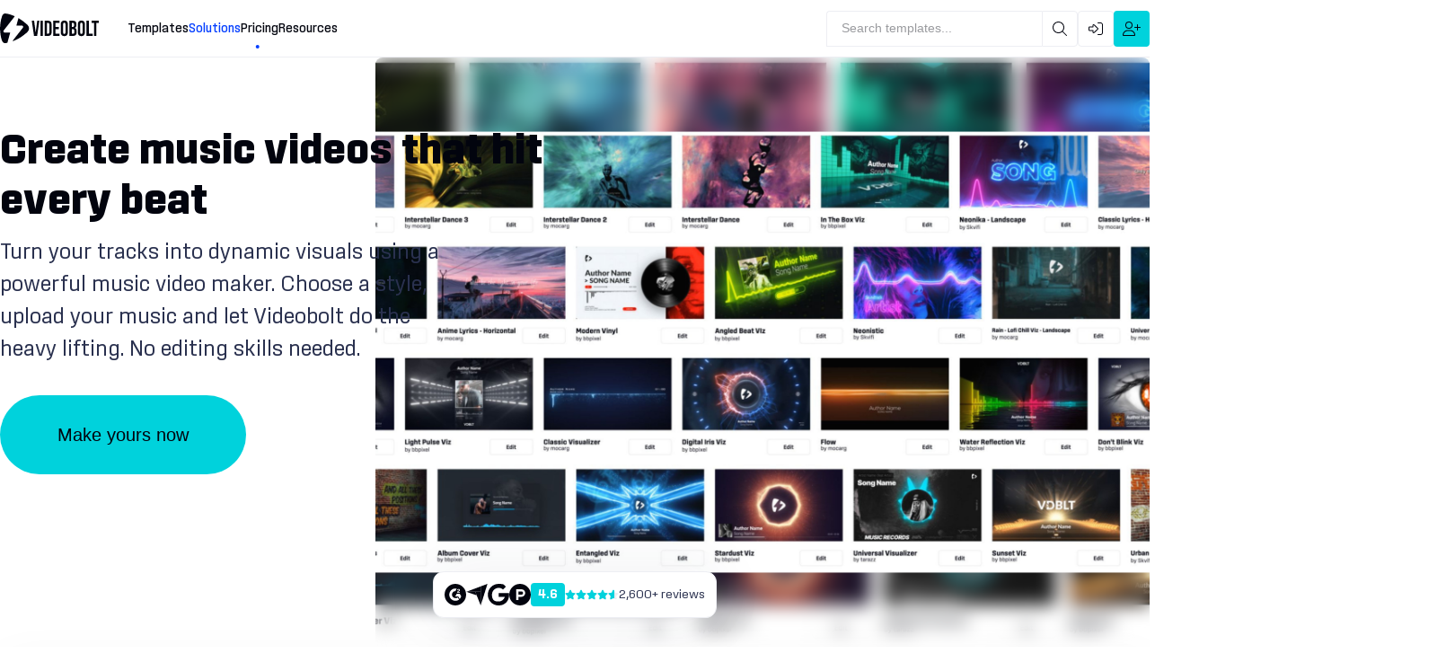

--- FILE ---
content_type: text/html; charset=utf-8
request_url: https://videobolt.net/music-video-maker
body_size: 98060
content:
<!DOCTYPE html><html lang="en" class="fontawesome-i2svg-active fontawesome-i2svg-complete"><head><!--  <img src="/public/meta/general-39KB.jpg?v=b0304bf5a6be64b2873ff3d7313ee388"/> --><meta http-equiv="content-type" content="text/html; charset=utf-8"><meta name="viewport" content="width=device-width,height=device-height,initial-scale=1,maximum-scale=5,minimum-scale=1"><meta http-equiv="Content-Security-Policy" content="default-src blob: *; script-src * 'unsafe-eval' 'unsafe-inline'; connect-src self data: blob: *; img-src self data: blob: *; style-src * 'unsafe-inline' ; media-src self data: blob: *; object-src 'self' blob ; worker-src 'self' data: blob: "><style type="text/css">:host,:root{--fa-font-solid:normal 900 1em/1 "Font Awesome 6 Solid";--fa-font-regular:normal 400 1em/1 "Font Awesome 6 Regular";--fa-font-light:normal 300 1em/1 "Font Awesome 6 Light";--fa-font-thin:normal 100 1em/1 "Font Awesome 6 Thin";--fa-font-duotone:normal 900 1em/1 "Font Awesome 6 Duotone";--fa-font-sharp-solid:normal 900 1em/1 "Font Awesome 6 Sharp";--fa-font-sharp-regular:normal 400 1em/1 "Font Awesome 6 Sharp";--fa-font-sharp-light:normal 300 1em/1 "Font Awesome 6 Sharp";--fa-font-sharp-thin:normal 100 1em/1 "Font Awesome 6 Sharp";--fa-font-brands:normal 400 1em/1 "Font Awesome 6 Brands"}svg:not(:host).svg-inline--fa,svg:not(:root).svg-inline--fa{overflow:visible;box-sizing:content-box}.svg-inline--fa{display:var(--fa-display,inline-block);height:1em;overflow:visible;vertical-align:-.125em}.svg-inline--fa.fa-2xs{vertical-align:.1em}.svg-inline--fa.fa-xs{vertical-align:0}.svg-inline--fa.fa-sm{vertical-align:-.0714285705em}.svg-inline--fa.fa-lg{vertical-align:-.2em}.svg-inline--fa.fa-xl{vertical-align:-.25em}.svg-inline--fa.fa-2xl{vertical-align:-.3125em}.svg-inline--fa.fa-pull-left{margin-right:var(--fa-pull-margin,.3em);width:auto}.svg-inline--fa.fa-pull-right{margin-left:var(--fa-pull-margin,.3em);width:auto}.svg-inline--fa.fa-li{width:var(--fa-li-width,2em);top:.25em}.svg-inline--fa.fa-fw{width:var(--fa-fw-width,1.25em)}.fa-layers svg.svg-inline--fa{bottom:0;left:0;margin:auto;position:absolute;right:0;top:0}.fa-layers-counter,.fa-layers-text{display:inline-block;position:absolute;text-align:center}.fa-layers{display:inline-block;height:1em;position:relative;text-align:center;vertical-align:-.125em;width:1em}.fa-layers svg.svg-inline--fa{-webkit-transform-origin:center center;transform-origin:center center}.fa-layers-text{left:50%;top:50%;-webkit-transform:translate(-50%,-50%);transform:translate(-50%,-50%);-webkit-transform-origin:center center;transform-origin:center center}.fa-layers-counter{background-color:var(--fa-counter-background-color,#ff253a);border-radius:var(--fa-counter-border-radius,1em);box-sizing:border-box;color:var(--fa-inverse,#fff);line-height:var(--fa-counter-line-height,1);max-width:var(--fa-counter-max-width,5em);min-width:var(--fa-counter-min-width,1.5em);overflow:hidden;padding:var(--fa-counter-padding,.25em .5em);right:var(--fa-right,0);text-overflow:ellipsis;top:var(--fa-top,0);-webkit-transform:scale(var(--fa-counter-scale,.25));transform:scale(var(--fa-counter-scale,.25));-webkit-transform-origin:top right;transform-origin:top right}.fa-layers-bottom-right{bottom:var(--fa-bottom,0);right:var(--fa-right,0);top:auto;-webkit-transform:scale(var(--fa-layers-scale,.25));transform:scale(var(--fa-layers-scale,.25));-webkit-transform-origin:bottom right;transform-origin:bottom right}.fa-layers-bottom-left{bottom:var(--fa-bottom,0);left:var(--fa-left,0);right:auto;top:auto;-webkit-transform:scale(var(--fa-layers-scale,.25));transform:scale(var(--fa-layers-scale,.25));-webkit-transform-origin:bottom left;transform-origin:bottom left}.fa-layers-top-right{top:var(--fa-top,0);right:var(--fa-right,0);-webkit-transform:scale(var(--fa-layers-scale,.25));transform:scale(var(--fa-layers-scale,.25));-webkit-transform-origin:top right;transform-origin:top right}.fa-layers-top-left{left:var(--fa-left,0);right:auto;top:var(--fa-top,0);-webkit-transform:scale(var(--fa-layers-scale,.25));transform:scale(var(--fa-layers-scale,.25));-webkit-transform-origin:top left;transform-origin:top left}.fa-1x{font-size:1em}.fa-2x{font-size:2em}.fa-3x{font-size:3em}.fa-4x{font-size:4em}.fa-5x{font-size:5em}.fa-6x{font-size:6em}.fa-7x{font-size:7em}.fa-8x{font-size:8em}.fa-9x{font-size:9em}.fa-10x{font-size:10em}.fa-2xs{font-size:.625em;line-height:.1em;vertical-align:.225em}.fa-xs{font-size:.75em;line-height:.0833333337em;vertical-align:.125em}.fa-sm{font-size:.875em;line-height:.0714285718em;vertical-align:.0535714295em}.fa-lg{font-size:1.25em;line-height:.05em;vertical-align:-.075em}.fa-xl{font-size:1.5em;line-height:.0416666682em;vertical-align:-.125em}.fa-2xl{font-size:2em;line-height:.03125em;vertical-align:-.1875em}.fa-fw{text-align:center;width:1.25em}.fa-ul{list-style-type:none;margin-left:var(--fa-li-margin,2.5em);padding-left:0}.fa-ul>li{position:relative}.fa-li{left:calc(var(--fa-li-width,2em) * -1);position:absolute;text-align:center;width:var(--fa-li-width,2em);line-height:inherit}.fa-border{border-color:var(--fa-border-color,#eee);border-radius:var(--fa-border-radius,.1em);border-style:var(--fa-border-style,solid);border-width:var(--fa-border-width,.08em);padding:var(--fa-border-padding,.2em .25em .15em)}.fa-pull-left{float:left;margin-right:var(--fa-pull-margin,.3em)}.fa-pull-right{float:right;margin-left:var(--fa-pull-margin,.3em)}.fa-beat{-webkit-animation-name:fa-beat;animation-name:fa-beat;-webkit-animation-delay:var(--fa-animation-delay,0s);animation-delay:var(--fa-animation-delay,0s);-webkit-animation-direction:var(--fa-animation-direction,normal);animation-direction:var(--fa-animation-direction,normal);-webkit-animation-duration:var(--fa-animation-duration,1s);animation-duration:var(--fa-animation-duration,1s);-webkit-animation-iteration-count:var(--fa-animation-iteration-count,infinite);animation-iteration-count:var(--fa-animation-iteration-count,infinite);-webkit-animation-timing-function:var(--fa-animation-timing,ease-in-out);animation-timing-function:var(--fa-animation-timing,ease-in-out)}.fa-bounce{-webkit-animation-name:fa-bounce;animation-name:fa-bounce;-webkit-animation-delay:var(--fa-animation-delay,0s);animation-delay:var(--fa-animation-delay,0s);-webkit-animation-direction:var(--fa-animation-direction,normal);animation-direction:var(--fa-animation-direction,normal);-webkit-animation-duration:var(--fa-animation-duration,1s);animation-duration:var(--fa-animation-duration,1s);-webkit-animation-iteration-count:var(--fa-animation-iteration-count,infinite);animation-iteration-count:var(--fa-animation-iteration-count,infinite);-webkit-animation-timing-function:var(--fa-animation-timing,cubic-bezier(.28,.84,.42,1));animation-timing-function:var(--fa-animation-timing,cubic-bezier(.28,.84,.42,1))}.fa-fade{-webkit-animation-name:fa-fade;animation-name:fa-fade;-webkit-animation-delay:var(--fa-animation-delay,0s);animation-delay:var(--fa-animation-delay,0s);-webkit-animation-direction:var(--fa-animation-direction,normal);animation-direction:var(--fa-animation-direction,normal);-webkit-animation-duration:var(--fa-animation-duration,1s);animation-duration:var(--fa-animation-duration,1s);-webkit-animation-iteration-count:var(--fa-animation-iteration-count,infinite);animation-iteration-count:var(--fa-animation-iteration-count,infinite);-webkit-animation-timing-function:var(--fa-animation-timing,cubic-bezier(.4,0,.6,1));animation-timing-function:var(--fa-animation-timing,cubic-bezier(.4,0,.6,1))}.fa-beat-fade{-webkit-animation-name:fa-beat-fade;animation-name:fa-beat-fade;-webkit-animation-delay:var(--fa-animation-delay,0s);animation-delay:var(--fa-animation-delay,0s);-webkit-animation-direction:var(--fa-animation-direction,normal);animation-direction:var(--fa-animation-direction,normal);-webkit-animation-duration:var(--fa-animation-duration,1s);animation-duration:var(--fa-animation-duration,1s);-webkit-animation-iteration-count:var(--fa-animation-iteration-count,infinite);animation-iteration-count:var(--fa-animation-iteration-count,infinite);-webkit-animation-timing-function:var(--fa-animation-timing,cubic-bezier(.4,0,.6,1));animation-timing-function:var(--fa-animation-timing,cubic-bezier(.4,0,.6,1))}.fa-flip{-webkit-animation-name:fa-flip;animation-name:fa-flip;-webkit-animation-delay:var(--fa-animation-delay,0s);animation-delay:var(--fa-animation-delay,0s);-webkit-animation-direction:var(--fa-animation-direction,normal);animation-direction:var(--fa-animation-direction,normal);-webkit-animation-duration:var(--fa-animation-duration,1s);animation-duration:var(--fa-animation-duration,1s);-webkit-animation-iteration-count:var(--fa-animation-iteration-count,infinite);animation-iteration-count:var(--fa-animation-iteration-count,infinite);-webkit-animation-timing-function:var(--fa-animation-timing,ease-in-out);animation-timing-function:var(--fa-animation-timing,ease-in-out)}.fa-shake{-webkit-animation-name:fa-shake;animation-name:fa-shake;-webkit-animation-delay:var(--fa-animation-delay,0s);animation-delay:var(--fa-animation-delay,0s);-webkit-animation-direction:var(--fa-animation-direction,normal);animation-direction:var(--fa-animation-direction,normal);-webkit-animation-duration:var(--fa-animation-duration,1s);animation-duration:var(--fa-animation-duration,1s);-webkit-animation-iteration-count:var(--fa-animation-iteration-count,infinite);animation-iteration-count:var(--fa-animation-iteration-count,infinite);-webkit-animation-timing-function:var(--fa-animation-timing,linear);animation-timing-function:var(--fa-animation-timing,linear)}.fa-spin{-webkit-animation-name:fa-spin;animation-name:fa-spin;-webkit-animation-delay:var(--fa-animation-delay,0s);animation-delay:var(--fa-animation-delay,0s);-webkit-animation-direction:var(--fa-animation-direction,normal);animation-direction:var(--fa-animation-direction,normal);-webkit-animation-duration:var(--fa-animation-duration,2s);animation-duration:var(--fa-animation-duration,2s);-webkit-animation-iteration-count:var(--fa-animation-iteration-count,infinite);animation-iteration-count:var(--fa-animation-iteration-count,infinite);-webkit-animation-timing-function:var(--fa-animation-timing,linear);animation-timing-function:var(--fa-animation-timing,linear)}.fa-spin-reverse{--fa-animation-direction:reverse}.fa-pulse,.fa-spin-pulse{-webkit-animation-name:fa-spin;animation-name:fa-spin;-webkit-animation-direction:var(--fa-animation-direction,normal);animation-direction:var(--fa-animation-direction,normal);-webkit-animation-duration:var(--fa-animation-duration,1s);animation-duration:var(--fa-animation-duration,1s);-webkit-animation-iteration-count:var(--fa-animation-iteration-count,infinite);animation-iteration-count:var(--fa-animation-iteration-count,infinite);-webkit-animation-timing-function:var(--fa-animation-timing,steps(8));animation-timing-function:var(--fa-animation-timing,steps(8))}@media (prefers-reduced-motion:reduce){.fa-beat,.fa-beat-fade,.fa-bounce,.fa-fade,.fa-flip,.fa-pulse,.fa-shake,.fa-spin,.fa-spin-pulse{-webkit-animation-delay:-1ms;animation-delay:-1ms;-webkit-animation-duration:1ms;animation-duration:1ms;-webkit-animation-iteration-count:1;animation-iteration-count:1;-webkit-transition-delay:0s;transition-delay:0s;-webkit-transition-duration:0s;transition-duration:0s}}@-webkit-keyframes fa-beat{0%,90%{-webkit-transform:scale(1);transform:scale(1)}45%{-webkit-transform:scale(var(--fa-beat-scale,1.25));transform:scale(var(--fa-beat-scale,1.25))}}@keyframes fa-beat{0%,90%{-webkit-transform:scale(1);transform:scale(1)}45%{-webkit-transform:scale(var(--fa-beat-scale,1.25));transform:scale(var(--fa-beat-scale,1.25))}}@-webkit-keyframes fa-bounce{0%{-webkit-transform:scale(1,1) translateY(0);transform:scale(1,1) translateY(0)}10%{-webkit-transform:scale(var(--fa-bounce-start-scale-x,1.1),var(--fa-bounce-start-scale-y,.9)) translateY(0);transform:scale(var(--fa-bounce-start-scale-x,1.1),var(--fa-bounce-start-scale-y,.9)) translateY(0)}30%{-webkit-transform:scale(var(--fa-bounce-jump-scale-x,.9),var(--fa-bounce-jump-scale-y,1.1)) translateY(var(--fa-bounce-height,-.5em));transform:scale(var(--fa-bounce-jump-scale-x,.9),var(--fa-bounce-jump-scale-y,1.1)) translateY(var(--fa-bounce-height,-.5em))}50%{-webkit-transform:scale(var(--fa-bounce-land-scale-x,1.05),var(--fa-bounce-land-scale-y,.95)) translateY(0);transform:scale(var(--fa-bounce-land-scale-x,1.05),var(--fa-bounce-land-scale-y,.95)) translateY(0)}57%{-webkit-transform:scale(1,1) translateY(var(--fa-bounce-rebound,-.125em));transform:scale(1,1) translateY(var(--fa-bounce-rebound,-.125em))}64%{-webkit-transform:scale(1,1) translateY(0);transform:scale(1,1) translateY(0)}100%{-webkit-transform:scale(1,1) translateY(0);transform:scale(1,1) translateY(0)}}@keyframes fa-bounce{0%{-webkit-transform:scale(1,1) translateY(0);transform:scale(1,1) translateY(0)}10%{-webkit-transform:scale(var(--fa-bounce-start-scale-x,1.1),var(--fa-bounce-start-scale-y,.9)) translateY(0);transform:scale(var(--fa-bounce-start-scale-x,1.1),var(--fa-bounce-start-scale-y,.9)) translateY(0)}30%{-webkit-transform:scale(var(--fa-bounce-jump-scale-x,.9),var(--fa-bounce-jump-scale-y,1.1)) translateY(var(--fa-bounce-height,-.5em));transform:scale(var(--fa-bounce-jump-scale-x,.9),var(--fa-bounce-jump-scale-y,1.1)) translateY(var(--fa-bounce-height,-.5em))}50%{-webkit-transform:scale(var(--fa-bounce-land-scale-x,1.05),var(--fa-bounce-land-scale-y,.95)) translateY(0);transform:scale(var(--fa-bounce-land-scale-x,1.05),var(--fa-bounce-land-scale-y,.95)) translateY(0)}57%{-webkit-transform:scale(1,1) translateY(var(--fa-bounce-rebound,-.125em));transform:scale(1,1) translateY(var(--fa-bounce-rebound,-.125em))}64%{-webkit-transform:scale(1,1) translateY(0);transform:scale(1,1) translateY(0)}100%{-webkit-transform:scale(1,1) translateY(0);transform:scale(1,1) translateY(0)}}@-webkit-keyframes fa-fade{50%{opacity:var(--fa-fade-opacity,.4)}}@keyframes fa-fade{50%{opacity:var(--fa-fade-opacity,.4)}}@-webkit-keyframes fa-beat-fade{0%,100%{opacity:var(--fa-beat-fade-opacity,.4);-webkit-transform:scale(1);transform:scale(1)}50%{opacity:1;-webkit-transform:scale(var(--fa-beat-fade-scale,1.125));transform:scale(var(--fa-beat-fade-scale,1.125))}}@keyframes fa-beat-fade{0%,100%{opacity:var(--fa-beat-fade-opacity,.4);-webkit-transform:scale(1);transform:scale(1)}50%{opacity:1;-webkit-transform:scale(var(--fa-beat-fade-scale,1.125));transform:scale(var(--fa-beat-fade-scale,1.125))}}@-webkit-keyframes fa-flip{50%{-webkit-transform:rotate3d(var(--fa-flip-x,0),var(--fa-flip-y,1),var(--fa-flip-z,0),var(--fa-flip-angle,-180deg));transform:rotate3d(var(--fa-flip-x,0),var(--fa-flip-y,1),var(--fa-flip-z,0),var(--fa-flip-angle,-180deg))}}@keyframes fa-flip{50%{-webkit-transform:rotate3d(var(--fa-flip-x,0),var(--fa-flip-y,1),var(--fa-flip-z,0),var(--fa-flip-angle,-180deg));transform:rotate3d(var(--fa-flip-x,0),var(--fa-flip-y,1),var(--fa-flip-z,0),var(--fa-flip-angle,-180deg))}}@-webkit-keyframes fa-shake{0%{-webkit-transform:rotate(-15deg);transform:rotate(-15deg)}4%{-webkit-transform:rotate(15deg);transform:rotate(15deg)}24%,8%{-webkit-transform:rotate(-18deg);transform:rotate(-18deg)}12%,28%{-webkit-transform:rotate(18deg);transform:rotate(18deg)}16%{-webkit-transform:rotate(-22deg);transform:rotate(-22deg)}20%{-webkit-transform:rotate(22deg);transform:rotate(22deg)}32%{-webkit-transform:rotate(-12deg);transform:rotate(-12deg)}36%{-webkit-transform:rotate(12deg);transform:rotate(12deg)}100%,40%{-webkit-transform:rotate(0);transform:rotate(0)}}@keyframes fa-shake{0%{-webkit-transform:rotate(-15deg);transform:rotate(-15deg)}4%{-webkit-transform:rotate(15deg);transform:rotate(15deg)}24%,8%{-webkit-transform:rotate(-18deg);transform:rotate(-18deg)}12%,28%{-webkit-transform:rotate(18deg);transform:rotate(18deg)}16%{-webkit-transform:rotate(-22deg);transform:rotate(-22deg)}20%{-webkit-transform:rotate(22deg);transform:rotate(22deg)}32%{-webkit-transform:rotate(-12deg);transform:rotate(-12deg)}36%{-webkit-transform:rotate(12deg);transform:rotate(12deg)}100%,40%{-webkit-transform:rotate(0);transform:rotate(0)}}@-webkit-keyframes fa-spin{0%{-webkit-transform:rotate(0);transform:rotate(0)}100%{-webkit-transform:rotate(360deg);transform:rotate(360deg)}}@keyframes fa-spin{0%{-webkit-transform:rotate(0);transform:rotate(0)}100%{-webkit-transform:rotate(360deg);transform:rotate(360deg)}}.fa-rotate-90{-webkit-transform:rotate(90deg);transform:rotate(90deg)}.fa-rotate-180{-webkit-transform:rotate(180deg);transform:rotate(180deg)}.fa-rotate-270{-webkit-transform:rotate(270deg);transform:rotate(270deg)}.fa-flip-horizontal{-webkit-transform:scale(-1,1);transform:scale(-1,1)}.fa-flip-vertical{-webkit-transform:scale(1,-1);transform:scale(1,-1)}.fa-flip-both,.fa-flip-horizontal.fa-flip-vertical{-webkit-transform:scale(-1,-1);transform:scale(-1,-1)}.fa-rotate-by{-webkit-transform:rotate(var(--fa-rotate-angle,none));transform:rotate(var(--fa-rotate-angle,none))}.fa-stack{display:inline-block;vertical-align:middle;height:2em;position:relative;width:2.5em}.fa-stack-1x,.fa-stack-2x{bottom:0;left:0;margin:auto;position:absolute;right:0;top:0;z-index:var(--fa-stack-z-index,auto)}.svg-inline--fa.fa-stack-1x{height:1em;width:1.25em}.svg-inline--fa.fa-stack-2x{height:2em;width:2.5em}.fa-inverse{color:var(--fa-inverse,#fff)}.fa-sr-only,.sr-only{position:absolute;width:1px;height:1px;padding:0;margin:-1px;overflow:hidden;clip:rect(0,0,0,0);white-space:nowrap;border-width:0}.fa-sr-only-focusable:not(:focus),.sr-only-focusable:not(:focus){position:absolute;width:1px;height:1px;padding:0;margin:-1px;overflow:hidden;clip:rect(0,0,0,0);white-space:nowrap;border-width:0}.svg-inline--fa .fa-primary{fill:var(--fa-primary-color,currentColor);opacity:var(--fa-primary-opacity,1)}.svg-inline--fa .fa-secondary{fill:var(--fa-secondary-color,currentColor);opacity:var(--fa-secondary-opacity,.4)}.svg-inline--fa.fa-swap-opacity .fa-primary{opacity:var(--fa-secondary-opacity,.4)}.svg-inline--fa.fa-swap-opacity .fa-secondary{opacity:var(--fa-primary-opacity,1)}.svg-inline--fa mask .fa-primary,.svg-inline--fa mask .fa-secondary{fill:#000}.fa-duotone.fa-inverse,.fad.fa-inverse{color:var(--fa-inverse,#fff)}</style><link rel="icon" type="image/png" href="/public/favicon-dark.png?v=02602f5d8b8873889fae8d7b8179ac27" media="(prefers-color-scheme: light)"><link rel="icon" type="image/png" href="/public/favicon-light.png?v=251f6ac2514cad3395f23359bb0724ed" media="(prefers-color-scheme: dark)"><link rel="apple-touch-icon" sizes="57x57" href="/public/favicon/apple-touch-icon-57x57.png?v=12833ff0a0e8fe9cd89f5bc359d673d0"><link rel="apple-touch-icon" sizes="114x114" href="/public/favicon/apple-touch-icon-114x114.png?v=b51f5690a781641a2ef882bea5641574"><link rel="apple-touch-icon" sizes="72x72" href="/public/favicon/apple-touch-icon-72x72.png?v=d7516b2abc3825b9a3e856f3d17d090e"><link rel="apple-touch-icon" sizes="144x144" href="/public/favicon/apple-touch-icon-144x144.png?v=8c2239eeec8a65b2fcc4000b25cd16cb"><link rel="apple-touch-icon" sizes="60x60" href="/public/favicon/apple-touch-icon-60x60.png?v=ed8c6fc38fdd14c34ddcc4c3721ada84"><link rel="apple-touch-icon" sizes="120x120" href="/public/favicon/apple-touch-icon-120x120.png?v=52ae9fe24de40d9e0d671db2abecd227"><link rel="apple-touch-icon" sizes="76x76" href="/public/favicon/apple-touch-icon-76x76.png?v=2a952b80e2ea77a156d5be4e9816de69"><link rel="apple-touch-icon" sizes="152x152" href="/public/favicon/apple-touch-icon-152x152.png?v=6cb5c1c390da492a0b7433bf560f8d6d"><link rel="apple-touch-icon" sizes="180x180" href="/public/favicon/apple-touch-icon-180x180.png?v=6c8efb4f4485e059c12d5573892a61bc"><meta name="referrer" content="unsafe-url"><title>Music Video Maker - Create Music Videos Online</title><link type="application/opensearchdescription+xml" rel="search" title="Videobolt.net" href="/public/OpenSearch.xml?v=c56b248bb1a278cd6dac8759a60ea12e"><style>			@font-face {				font-family: Sinter Regular;				src: local('Sinter Regular'), local('Sinter-Regular'), url('/public/fonts/sinter-regular.woff2?v=0132a57a02d867529ba47373d8d38ae8') format('woff2'), url('/public/fonts/sinter-regular.woff?v=9042226a8fe31c7de1460316f57c1fa5') format('woff');				font-display: swap;			}		</style><link rel="preload" as="font" crossorigin="anonymous" href="/public/fonts/sinter-regular.woff2?v=0132a57a02d867529ba47373d8d38ae8"><style>			@font-face {				font-family: Sinter Light;				src: local('Sinter Light'), local('Sinter-Light'), url('/public/fonts/sinter-light.woff2?v=20b8ca1d2c1dcc7fb98f3a33771bc2f5') format('woff2'), url('/public/fonts/sinter-light.woff?v=a1c3b8523d3ca47335d798e4d759b118') format('woff');				font-display: swap;			}		</style><link rel="preload" as="font" crossorigin="anonymous" href="/public/fonts/sinter-light.woff2?v=20b8ca1d2c1dcc7fb98f3a33771bc2f5"><style>			@font-face {				font-family: Sinter Bold;				src: local('Sinter Bold'), local('Sinter-Bold'), url('/public/fonts/sinter-bold.woff2?v=7f35659769dfb03b157ae9b2d00f76fe') format('woff2'), url('/public/fonts/sinter-bold.woff?v=9e6c626dc58c76f09785004fa8a04b29') format('woff');				font-display: swap;			}		</style><link rel="preload" as="font" crossorigin="anonymous" href="/public/fonts/sinter-bold.woff2?v=7f35659769dfb03b157ae9b2d00f76fe"><style>			@font-face {				font-family: Sinter Medium;				src: local('Sinter Medium'), local('Sinter-Medium'), url('/public/fonts/sinter-medium.woff2?v=99f047be5cb9bc655bda77f297c77301') format('woff2'), url('/public/fonts/sinter-medium.woff?v=838d923f48f985eb85fa70cbd7fa6c17') format('woff');				font-display: swap;			}		</style><link rel="preload" as="font" crossorigin="anonymous" href="/public/fonts/sinter-medium.woff2?v=99f047be5cb9bc655bda77f297c77301"><style>			@font-face {				font-family: Sinter Black;				src: local('Sinter Black'), local('Sinter-Black'), url('/public/fonts/sinter-black.woff2?v=b1d1468c4e4f4a70acc95535119096db') format('woff2'), url('/public/fonts/sinter-black.woff?v=09373b524e1728f1d2f1126dafd532ae') format('woff');				font-display: swap;			}		</style><link rel="preload" as="font" crossorigin="anonymous" href="/public/fonts/sinter-black.woff2?v=b1d1468c4e4f4a70acc95535119096db"><style id="_main_style">:root{--black:#02040E;--blue:#033EFF;--green:#00C415;--yellow:#FFA40D;--red:#EC001A;--pink:#EC00C2;--teal:#00D2DC;--white:#FFFFFF;--foreground-color:#FAFBFC;--foreground-border-color:#7F86A3;--background-color:#FFFFFF;--background-border-color:#EDEEF3;--background-text-color:#FAFBFC;--background-hover-color:hsl(0, 0%, 105%);--header-background-color:#FFFFFF;--text-color:#02040E;--paragraph-color:#2A314F;--button-background-color:#00D2DC;--button-border-radius:4px;--button-text-color:#02040E;--player-main-color:#00D2DC;--player-overlay-color:rgba(2, 4, 14, 0.5);--player-dark-overlay-color:rgba(0, 0, 0, 0.75);--player-dark-hover-overlay-color:rgba(255, 255, 255, 0.25);--player-text-color:white;--soft-shadow:0px 0px 64px rgba(42, 49, 79, 0.08);--text-shadow:1px 1px 0px rgba(0, 0, 0, 0.5);--input-background-color:#FFFFFF;--input-border-color:#DDDFE8;--link-color:#033EFF;--link-hover-color:#00D2DC;--page-max-width:1440px;--facebook-color:#3b5998;--youtube-color:#ff0000;--twitter-color:#030303;--linkedin-color:#0077b5;--instagram-color:#c13584;--soundcloud-color:#ff8800;--google-color:#FFFFFF;--epidemic-color:#000000;--epidemic-alt-color:#009DE0;--discord-blurple-color:#5865F2;--discord-black-color:#000000;--success-color:#95d315;--warning-color:#f9a06e;--error-color:#ff4a4e;--lite-unlimited:#00C415;--pro-unlimited:#EC00C2;--business-unlimited:#FFA40D;--golden-ratio-small:38.2%;--golden-ratio-big:61.8%;--golden-ratio-small-vh:38.2vh;--golden-ratio-big-vh:61.8vh;--tooltip-background:#FFFFFF;--tooltip-border-radius:4px;--tooltip-arrow-size:6px;--tooltip-text-color:#02040E;--tooltip-arrow-color:transparent;--tooltip-border-color:#EDEEF3;--overlay-color:rgba(255, 255, 255, 0.8);--dialog-blur:32px;--skeleton-color-left:rgb(229.5, 229.5, 229.5);--skeleton-color-right:#cccccc;--editor-header-height:100px;--editor-header-mobile-height:60px;--editor-sidebar-width:60px;--editor-sidebar-mobile-height:60px;--editor-background-color:#FFFFFF;--editor-workarea-background-color:#FAFBFC;--editor-background-border-color:#EDEEF3;--editor-shadow:0px 40px 24px rgba(42, 49, 79, 0.08);--editor-folder-color:#02040E;--transparentize__0_75__link-color:rgba(3,62,255,0.75);--transparentize__0_025__text-color:rgba(2,4,14,0.025);--transparentize__0__background-color:rgba(255,255,255,0);--darken__10__red:rgba(185,0,20,1);--lighten__6__blue:rgba(34,85,255,1);--darken__6__blue:rgba(0,53,227,1);--lighten__6__red:rgba(255,12,38,1);--darken__6__red:rgba(205,0,23,1);--lighten__10__button-background-color:rgba(16,244,255,1);--darken__10__button-background-color:rgba(0,161,169,1);--darken__20__yellow:rgba(166,104,0,1);--darken__5__button-background-color:rgba(0,186,195,1);--lighten__15__yellow:rgba(255,193,90,1);--lighten__10__error-color:rgba(255,125,128,1);--darken__10__error-color:rgba(255,23,28,1);--lighten__10__facebook-color:rgba(76,112,186,1);--darken__10__facebook-color:rgba(45,67,115,1);--lighten__10__google-color:rgba(255,255,255,1);--darken__10__google-color:rgba(230,230,230,1);--lighten__10__twitter-color:rgba(29,29,29,1);--darken__10__twitter-color:rgba(0,0,0,1);--lighten__10__youtube-color:rgba(255,51,51,1);--darken__10__youtube-color:rgba(204,0,0,1);--lighten__10__soundcloud-color:rgba(255,160,51,1);--darken__10__soundcloud-color:rgba(204,109,0,1);--lighten__10__epidemic-color:rgba(26,26,26,1);--darken__10__epidemic-color:rgba(0,0,0,1);--lighten__10__epidemic-alt-color:rgba(20,185,255,1);--darken__10__epidemic-alt-color:rgba(0,121,173,1);--lighten__10__discord-blurple-color:rgba(135,145,246,1);--darken__10__discord-blurple-color:rgba(41,57,238,1);--lighten__10__instagram-color:rgba(209,88,156,1);--darken__10__instagram-color:rgba(153,42,105,1);--lighten__10__linkedin-color:rgba(0,153,232,1);--darken__10__linkedin-color:rgba(0,85,130,1);--transparentize__0_05__link-color:rgba(3,62,255,0.05);--transparentize__0_1__link-hover-color:rgba(0,210,220,0.1);--darken__4__background-color:rgba(245,245,245,1);--lighten__5__background-border-color:rgba(252,252,253,1);--darken__15__blue:rgba(0,42,181,1);--darken__15__red:rgba(160,0,18,1);--transparentize__0_75__background-color:rgba(255,255,255,0.75);--darken__20__blue:rgba(0,37,156,1);--transparentize__0_8__teal:rgba(0,210,220,0.8);--transparentize__0_3__teal:rgba(0,210,220,0.3);--transparentize__0_1__teal:rgba(0,210,220,0.1);--transparentize__0_4__teal:rgba(0,210,220,0.4);--transparentize__0_05__yellow:rgba(255,164,13,0.05);--transparentize__0_05__red:rgba(236,0,26,0.05);--transparentize__0_05__green:rgba(0,196,21,0.05);--transparentize__0_25__teal:rgba(0,210,220,0.25);--transparentize__0_25__yellow:rgba(255,164,13,0.25);--transparentize__0_5__yellow:rgba(255,164,13,0.5);--transparentize__0_95__teal:rgba(0,210,220,0.95);--transparentize__0_95__pink:rgba(236,0,194,0.95);--transparentize__0_9__teal:rgba(0,210,220,0.9);--darken__5__foreground-color:rgba(234,238,242,1);}</style><script type="application/ld+json" id="_GOOGLE_SOFTWARE_APPLICATION">{"@context":"https://schema.org","@type":"SoftwareApplication","name":"Videobolt","description":"Videobolt is an online video maker that comes with an extensive library of video templates covering virtually any style or theme. With over 15,500 professionally crafted templates at your fingertips, you'll find ready-made designs for every occasion - from cinematic intros and product promos to social-media stories and dynamic slideshows. Videobolt's online editor makes customization easy and fast. You don't need any editing skills - it's as simple as filling in a form.","image":"https://videobolt.net/public/meta/general.jpg","operatingSystem":"Web","applicationCategory":"Multimedia","applicationSubCategory":["Video Editing","Animation"],"aggregateRating":{"@type":"AggregateRating","ratingValue":4.6,"bestRating":5,"ratingCount":2664}}</script><meta name="twitter:site" content="@videoboltnet"><meta name="twitter:creator" content="@videoboltnet"><script type="application/ld+json" id="_GOOGLE_ORGANIZATION">{"@context":"https://schema.org","@type":"Organization","name":"Videobolt.net","url":"https://videobolt.net/","logo":"https://videobolt.net/public/logo-white.svg","sameAs":["https://www.facebook.com/videoboltnet/","https://instagram.com/videoboltnet","https://twitter.com/videoboltnet","https://www.linkedin.com/company/10937400","https://www.youtube.com/channel/UCC9JrEdn7H_bMABaj5gCkEQ"]}</script><meta name="twitter:card" content="summary_large_image"><meta property="og:type" content="website"><meta name="title" content="Music Video Maker - Create Music Videos Online"><meta name="twitter:title" content="Music Video Maker - Create Music Videos Online"><meta itemprop="name" content="Music Video Maker - Create Music Videos Online"><meta property="og:title" content="Music Video Maker - Create Music Videos Online"><meta property="og:site_name" content="Music Video Maker - Create Music Videos Online"><meta name="description" content="Generate your music video in minutes with Videobolt's easy-to-use video maker. Start now with premium templates. No experience needed."><meta name="twitter:description" content="Generate your music video in minutes with Videobolt's easy-to-use video maker. Start now with premium templates. No experience needed."><meta itemprop="description" content="Generate your music video in minutes with Videobolt's easy-to-use video maker. Start now with premium templates. No experience needed."><meta property="og:description" content="Generate your music video in minutes with Videobolt's easy-to-use video maker. Start now with premium templates. No experience needed."><meta name="image" content="https://videobolt.net/public/meta/general.jpg"><meta name="twitter:image" content="https://videobolt.net/public/meta/general.jpg"><meta itemprop="image" content="https://videobolt.net/public/meta/general.jpg"><meta property="og:image" content="https://videobolt.net/public/meta/general.jpg"><meta property="og:url" content="https://videobolt.net/music-video-maker"><link rel="canonical" href="https://videobolt.net/music-video-maker" content="https://videobolt.net/music-video-maker"><meta property="fb:app_id" content="627172060815139"><script type="application/ld+json" id="_GOOGLE_FAQ">{"@context":"https://schema.org","@type":"FAQPage","mainEntity":[{"@type":"Question","name":"How do I create a music video online?","acceptedAnswer":{"@type":"Answer","text":"Choose a template from Videobolt's library, upload your track, customize visuals and render your music video. You don't need editing skills — just your song and an idea."}},{"@type":"Question","name":"What makes a good music video visual?","acceptedAnswer":{"@type":"Answer","text":"A good music video blends eye-catching animation, on-beat visuals and your branding. With Videobolt's music video generator, you get polished effects that fit your music style instantly."}},{"@type":"Question","name":"Can I edit my music video after rendering?","acceptedAnswer":{"@type":"Answer","text":"Yes. You can re-edit and re-render as many times as you want on Videobolt. Quickly tweak colors, effects or swap in a new track. All within your subscription."}},{"@type":"Question","name":"Do I need video editing experience?","acceptedAnswer":{"@type":"Answer","text":"No experience needed! Videobolt's music video maker is beginner-friendly. Just choose a template and follow the steps. The platform handles the heavy lifting."}},{"@type":"Question","name":"Are the music video templates royalty-free?","acceptedAnswer":{"@type":"Answer","text":"All visuals and effects on Videobolt are royalty-free, so you're safe to publish on YouTube, Instagram or anywhere your fans watch."}},{"@type":"Question","name":"What export formats does Videobolt support?","acceptedAnswer":{"@type":"Answer","text":"Export your music video in HD or 4K. Videobolt's music video creator also supports Apple ProRes. Download ready-to-share files or push them straight to YouTube with no watermarks."}},{"@type":"Question","name":"Can I make lyric videos with Videobolt?","acceptedAnswer":{"@type":"Answer","text":"Absolutely! Videobolt offers music video templates perfect for <a href=\"/lyric-video-maker\">lyric videos</a>. Just drop in your lyrics and synchronize with the beat. Easy and fast."}},{"@type":"Question","name":"How long does it take to make a music video?","acceptedAnswer":{"@type":"Answer","text":"With Videobolt, it's minutes. Pick a template, drop in your music and images, tweak and export. Easy as remixing your morning coffee."}}]}</script><script type="application/ld+json" id="_GOOGLE_WEB_PAGE">{"@context":"http://schema.org","@type":"WebPage","name":"Music Video Maker - Create Music Videos Online","url":"https://videobolt.net/music-video-maker","description":"Generate your music video in minutes with Videobolt's easy-to-use video maker. Start now with premium templates. No experience needed.","publisher":{"@context":"https://schema.org","@type":"Organization","name":"Videobolt.net","url":"https://videobolt.net/","logo":"https://videobolt.net/public/logo-white.svg","sameAs":["https://www.facebook.com/videoboltnet/","https://instagram.com/videoboltnet","https://twitter.com/videoboltnet","https://www.linkedin.com/company/10937400","https://www.youtube.com/channel/UCC9JrEdn7H_bMABaj5gCkEQ"]}}</script><script type="application/ld+json" id="_GOOGLE_HOW_TO">{"@context":"https://schema.org","@type":"HowTo","name":"How to create a music video in three steps","step":[{"@type":"HowToStep","name":"Choose a template","position":"1","itemListElement":[{"@type":"HowToDirection","text":"Start by picking a music video template from Videobolt's library. Choose cinematic, glitch, retro, or energy styles-whatever matches your track's mood. Our music video generator gives you instant previews so you know exactly what fits."}]},{"@type":"HowToStep","name":"Customize for your track","position":"2","itemListElement":[{"@type":"HowToDirection","text":"Upload your music, tweak visuals, swap colors, add your logo and edit text. With Videobolt's music video maker, you can sync animations to the beat, pick special effects and keep your branding on point."}]},{"@type":"HowToStep","name":"Render & share","position":"3","itemListElement":[{"@type":"HowToDirection","text":"Preview, render and download your HD or 4K music video in minutes. Share to YouTube, Instagram or anywhere else. No watermarks or awkward file limits — get the pro cut, ready for fans."}]}]}</script><script type="application/ld+json" id="_GOOGLE_CRUMB">{"@context":"https://schema.org","@type":"BreadcrumbList","name":"Breadcrumb","itemListElement":[{"@type":"ListItem","position":1,"name":"Video Maker","item":"https://videobolt.net/"},{"@type":"ListItem","position":2,"name":"Music Video-maker","item":"https://videobolt.net/music-video-maker"}]}</script></head><body class="_light body-top active-page-landingblueprintpage"><style type="text/css" id="CRITICAL_STYLE">@-webkit-keyframes SkeletonAnimation{0%{background-position:0 50%}100%{background-position:-200% 50%}}@-moz-keyframes SkeletonAnimation{0%{background-position:0 50%}100%{background-position:-200% 50%}}@-ms-keyframes SkeletonAnimation{0%{background-position:0 50%}100%{background-position:-200% 50%}}@-o-keyframes SkeletonAnimation{0%{background-position:0 50%}100%{background-position:-200% 50%}}@keyframes SkeletonAnimation{0%{background-position:0 50%}100%{background-position:-200% 50%}}@keyframes pulse-ring{0%{transform:scale(.33);opacity:.05}100%,50%{opacity:0}}@keyframes pulse-dot{0%{transform:scale(.8)}50%{transform:scale(1)}100%{transform:scale(.8)}}*,::after,::before{box-sizing:border-box;margin:0;padding:0;border:0;outline:0;font-size:100%;vertical-align:baseline;background:0 0;-webkit-font-smoothing:antialiased;-moz-osx-font-smoothing:grayscale}html{line-sizing:normal}body{margin:0;font-family:-apple-system,BlinkMacSystemFont,"Segoe UI",Roboto,Ubuntu,"Helvetica Neue",Arial,sans-serif;color:var(--text-color);font-size:16px;opacity:1}@keyframes animateBody{0%{opacity:0}100%{opacity:1}}a:link,a:visited{transition:color .15s cubic-bezier(.42,0,0,1);color:var(--text-color);font-style:none;text-decoration:none}a:hover{color:var(--link-hover-color);cursor:pointer}a:active{color:var(--link-color);font-style:none;text-decoration:none}pre{white-space:pre-wrap}hr{border-style:solid;border-width:1px 0 0;color:inherit;height:0;overflow:visible}audio,canvas,embed,iframe,img,object,svg,video{display:block;vertical-align:middle;max-width:100%}canvas,img,svg,video{height:auto}audio{width:100%}img{border-style:none}svg{overflow:hidden}article,aside,figcaption,figure,footer,header,hgroup,main,nav,section{display:block}[type=checkbox],[type=radio]{box-sizing:border-box;padding:0}*{-webkit-tap-highlight-color:transparent;outline:0}::-webkit-scrollbar{width:8px;height:2px;background-color:var(--background-border-color);border-radius:100vw}::-webkit-scrollbar-thumb{min-height:40px;height:2px;border-radius:100vw;background-color:var(--teal)}::-webkit-scrollbar-track{background:var(--background-color);box-shadow:inset 7px 7px 12px var(--background-border-color);border-radius:0}@keyframes moveup{0%{transform:translateY(40px) translateZ(0)}100%{transform:translateY(0) translateZ(0)}}@keyframes movedown{0%{transform:translateY(-40px) translateZ(0)}100%{transform:translateY(0) translateZ(0)}}@keyframes moveleft{0%{transform:translateX(40px) translateZ(0)}100%{transform:translateX(0) translateZ(0)}}@-webkit-keyframes fadeInDown{from{opacity:0;-webkit-transform:translate3d(0,-20px,0);-khtml-transform:translate3d(0,-20px,0);-moz-transform:translate3d(0,-20px,0);-ms-transform:translate3d(0,-20px,0);-o-transform:translate3d(0,-20px,0);transform:translate3d(0,-20px,0)}to{opacity:1;-webkit-transform:translate3d(0,0,0);-khtml-transform:translate3d(0,0,0);-moz-transform:translate3d(0,0,0);-ms-transform:translate3d(0,0,0);-o-transform:translate3d(0,0,0);transform:translate3d(0,0,0)}}@-moz-keyframes fadeInDown{from{opacity:0;-webkit-transform:translate3d(0,-20px,0);-khtml-transform:translate3d(0,-20px,0);-moz-transform:translate3d(0,-20px,0);-ms-transform:translate3d(0,-20px,0);-o-transform:translate3d(0,-20px,0);transform:translate3d(0,-20px,0)}to{opacity:1;-webkit-transform:translate3d(0,0,0);-khtml-transform:translate3d(0,0,0);-moz-transform:translate3d(0,0,0);-ms-transform:translate3d(0,0,0);-o-transform:translate3d(0,0,0);transform:translate3d(0,0,0)}}@-ms-keyframes fadeInDown{from{opacity:0;-webkit-transform:translate3d(0,-20px,0);-khtml-transform:translate3d(0,-20px,0);-moz-transform:translate3d(0,-20px,0);-ms-transform:translate3d(0,-20px,0);-o-transform:translate3d(0,-20px,0);transform:translate3d(0,-20px,0)}to{opacity:1;-webkit-transform:translate3d(0,0,0);-khtml-transform:translate3d(0,0,0);-moz-transform:translate3d(0,0,0);-ms-transform:translate3d(0,0,0);-o-transform:translate3d(0,0,0);transform:translate3d(0,0,0)}}@-o-keyframes fadeInDown{from{opacity:0;-webkit-transform:translate3d(0,-20px,0);-khtml-transform:translate3d(0,-20px,0);-moz-transform:translate3d(0,-20px,0);-ms-transform:translate3d(0,-20px,0);-o-transform:translate3d(0,-20px,0);transform:translate3d(0,-20px,0)}to{opacity:1;-webkit-transform:translate3d(0,0,0);-khtml-transform:translate3d(0,0,0);-moz-transform:translate3d(0,0,0);-ms-transform:translate3d(0,0,0);-o-transform:translate3d(0,0,0);transform:translate3d(0,0,0)}}@keyframes fadeInDown{from{opacity:0;-webkit-transform:translate3d(0,-20px,0);-khtml-transform:translate3d(0,-20px,0);-moz-transform:translate3d(0,-20px,0);-ms-transform:translate3d(0,-20px,0);-o-transform:translate3d(0,-20px,0);transform:translate3d(0,-20px,0)}to{opacity:1;-webkit-transform:translate3d(0,0,0);-khtml-transform:translate3d(0,0,0);-moz-transform:translate3d(0,0,0);-ms-transform:translate3d(0,0,0);-o-transform:translate3d(0,0,0);transform:translate3d(0,0,0)}}@-webkit-keyframes fadeOutDown{from{opacity:1;-webkit-transform:translate3d(0,0,0);-khtml-transform:translate3d(0,0,0);-moz-transform:translate3d(0,0,0);-ms-transform:translate3d(0,0,0);-o-transform:translate3d(0,0,0);transform:translate3d(0,0,0)}to{opacity:0;-webkit-transform:translate3d(0,-20px,0);-khtml-transform:translate3d(0,-20px,0);-moz-transform:translate3d(0,-20px,0);-ms-transform:translate3d(0,-20px,0);-o-transform:translate3d(0,-20px,0);transform:translate3d(0,-20px,0)}}@-moz-keyframes fadeOutDown{from{opacity:1;-webkit-transform:translate3d(0,0,0);-khtml-transform:translate3d(0,0,0);-moz-transform:translate3d(0,0,0);-ms-transform:translate3d(0,0,0);-o-transform:translate3d(0,0,0);transform:translate3d(0,0,0)}to{opacity:0;-webkit-transform:translate3d(0,-20px,0);-khtml-transform:translate3d(0,-20px,0);-moz-transform:translate3d(0,-20px,0);-ms-transform:translate3d(0,-20px,0);-o-transform:translate3d(0,-20px,0);transform:translate3d(0,-20px,0)}}@-ms-keyframes fadeOutDown{from{opacity:1;-webkit-transform:translate3d(0,0,0);-khtml-transform:translate3d(0,0,0);-moz-transform:translate3d(0,0,0);-ms-transform:translate3d(0,0,0);-o-transform:translate3d(0,0,0);transform:translate3d(0,0,0)}to{opacity:0;-webkit-transform:translate3d(0,-20px,0);-khtml-transform:translate3d(0,-20px,0);-moz-transform:translate3d(0,-20px,0);-ms-transform:translate3d(0,-20px,0);-o-transform:translate3d(0,-20px,0);transform:translate3d(0,-20px,0)}}@-o-keyframes fadeOutDown{from{opacity:1;-webkit-transform:translate3d(0,0,0);-khtml-transform:translate3d(0,0,0);-moz-transform:translate3d(0,0,0);-ms-transform:translate3d(0,0,0);-o-transform:translate3d(0,0,0);transform:translate3d(0,0,0)}to{opacity:0;-webkit-transform:translate3d(0,-20px,0);-khtml-transform:translate3d(0,-20px,0);-moz-transform:translate3d(0,-20px,0);-ms-transform:translate3d(0,-20px,0);-o-transform:translate3d(0,-20px,0);transform:translate3d(0,-20px,0)}}@keyframes fadeOutDown{from{opacity:1;-webkit-transform:translate3d(0,0,0);-khtml-transform:translate3d(0,0,0);-moz-transform:translate3d(0,0,0);-ms-transform:translate3d(0,0,0);-o-transform:translate3d(0,0,0);transform:translate3d(0,0,0)}to{opacity:0;-webkit-transform:translate3d(0,-20px,0);-khtml-transform:translate3d(0,-20px,0);-moz-transform:translate3d(0,-20px,0);-ms-transform:translate3d(0,-20px,0);-o-transform:translate3d(0,-20px,0);transform:translate3d(0,-20px,0)}}@-webkit-keyframes par-move1{0%{-webkit-transform:translateY(0) translateZ(15px);-khtml-transform:translateY(0) translateZ(15px);-moz-transform:translateY(0) translateZ(15px);-ms-transform:translateY(0) translateZ(15px);-o-transform:translateY(0) translateZ(15px);transform:translateY(0) translateZ(15px)}100%{-webkit-transform:translateY(-60%) translateZ(15px);-khtml-transform:translateY(-60%) translateZ(15px);-moz-transform:translateY(-60%) translateZ(15px);-ms-transform:translateY(-60%) translateZ(15px);-o-transform:translateY(-60%) translateZ(15px);transform:translateY(-60%) translateZ(15px)}}@-moz-keyframes par-move1{0%{-webkit-transform:translateY(0) translateZ(15px);-khtml-transform:translateY(0) translateZ(15px);-moz-transform:translateY(0) translateZ(15px);-ms-transform:translateY(0) translateZ(15px);-o-transform:translateY(0) translateZ(15px);transform:translateY(0) translateZ(15px)}100%{-webkit-transform:translateY(-60%) translateZ(15px);-khtml-transform:translateY(-60%) translateZ(15px);-moz-transform:translateY(-60%) translateZ(15px);-ms-transform:translateY(-60%) translateZ(15px);-o-transform:translateY(-60%) translateZ(15px);transform:translateY(-60%) translateZ(15px)}}@-ms-keyframes par-move1{0%{-webkit-transform:translateY(0) translateZ(15px);-khtml-transform:translateY(0) translateZ(15px);-moz-transform:translateY(0) translateZ(15px);-ms-transform:translateY(0) translateZ(15px);-o-transform:translateY(0) translateZ(15px);transform:translateY(0) translateZ(15px)}100%{-webkit-transform:translateY(-60%) translateZ(15px);-khtml-transform:translateY(-60%) translateZ(15px);-moz-transform:translateY(-60%) translateZ(15px);-ms-transform:translateY(-60%) translateZ(15px);-o-transform:translateY(-60%) translateZ(15px);transform:translateY(-60%) translateZ(15px)}}@-o-keyframes par-move1{0%{-webkit-transform:translateY(0) translateZ(15px);-khtml-transform:translateY(0) translateZ(15px);-moz-transform:translateY(0) translateZ(15px);-ms-transform:translateY(0) translateZ(15px);-o-transform:translateY(0) translateZ(15px);transform:translateY(0) translateZ(15px)}100%{-webkit-transform:translateY(-60%) translateZ(15px);-khtml-transform:translateY(-60%) translateZ(15px);-moz-transform:translateY(-60%) translateZ(15px);-ms-transform:translateY(-60%) translateZ(15px);-o-transform:translateY(-60%) translateZ(15px);transform:translateY(-60%) translateZ(15px)}}@keyframes par-move1{0%{-webkit-transform:translateY(0) translateZ(15px);-khtml-transform:translateY(0) translateZ(15px);-moz-transform:translateY(0) translateZ(15px);-ms-transform:translateY(0) translateZ(15px);-o-transform:translateY(0) translateZ(15px);transform:translateY(0) translateZ(15px)}100%{-webkit-transform:translateY(-60%) translateZ(15px);-khtml-transform:translateY(-60%) translateZ(15px);-moz-transform:translateY(-60%) translateZ(15px);-ms-transform:translateY(-60%) translateZ(15px);-o-transform:translateY(-60%) translateZ(15px);transform:translateY(-60%) translateZ(15px)}}@-webkit-keyframes par-move2{0%{-webkit-transform:translateY(0) translateZ(60px);-khtml-transform:translateY(0) translateZ(60px);-moz-transform:translateY(0) translateZ(60px);-ms-transform:translateY(0) translateZ(60px);-o-transform:translateY(0) translateZ(60px);transform:translateY(0) translateZ(60px)}100%{-webkit-transform:translateY(-60%) translateZ(60px);-khtml-transform:translateY(-60%) translateZ(60px);-moz-transform:translateY(-60%) translateZ(60px);-ms-transform:translateY(-60%) translateZ(60px);-o-transform:translateY(-60%) translateZ(60px);transform:translateY(-60%) translateZ(60px)}}@-moz-keyframes par-move2{0%{-webkit-transform:translateY(0) translateZ(60px);-khtml-transform:translateY(0) translateZ(60px);-moz-transform:translateY(0) translateZ(60px);-ms-transform:translateY(0) translateZ(60px);-o-transform:translateY(0) translateZ(60px);transform:translateY(0) translateZ(60px)}100%{-webkit-transform:translateY(-60%) translateZ(60px);-khtml-transform:translateY(-60%) translateZ(60px);-moz-transform:translateY(-60%) translateZ(60px);-ms-transform:translateY(-60%) translateZ(60px);-o-transform:translateY(-60%) translateZ(60px);transform:translateY(-60%) translateZ(60px)}}@-ms-keyframes par-move2{0%{-webkit-transform:translateY(0) translateZ(60px);-khtml-transform:translateY(0) translateZ(60px);-moz-transform:translateY(0) translateZ(60px);-ms-transform:translateY(0) translateZ(60px);-o-transform:translateY(0) translateZ(60px);transform:translateY(0) translateZ(60px)}100%{-webkit-transform:translateY(-60%) translateZ(60px);-khtml-transform:translateY(-60%) translateZ(60px);-moz-transform:translateY(-60%) translateZ(60px);-ms-transform:translateY(-60%) translateZ(60px);-o-transform:translateY(-60%) translateZ(60px);transform:translateY(-60%) translateZ(60px)}}@-o-keyframes par-move2{0%{-webkit-transform:translateY(0) translateZ(60px);-khtml-transform:translateY(0) translateZ(60px);-moz-transform:translateY(0) translateZ(60px);-ms-transform:translateY(0) translateZ(60px);-o-transform:translateY(0) translateZ(60px);transform:translateY(0) translateZ(60px)}100%{-webkit-transform:translateY(-60%) translateZ(60px);-khtml-transform:translateY(-60%) translateZ(60px);-moz-transform:translateY(-60%) translateZ(60px);-ms-transform:translateY(-60%) translateZ(60px);-o-transform:translateY(-60%) translateZ(60px);transform:translateY(-60%) translateZ(60px)}}@keyframes par-move2{0%{-webkit-transform:translateY(0) translateZ(60px);-khtml-transform:translateY(0) translateZ(60px);-moz-transform:translateY(0) translateZ(60px);-ms-transform:translateY(0) translateZ(60px);-o-transform:translateY(0) translateZ(60px);transform:translateY(0) translateZ(60px)}100%{-webkit-transform:translateY(-60%) translateZ(60px);-khtml-transform:translateY(-60%) translateZ(60px);-moz-transform:translateY(-60%) translateZ(60px);-ms-transform:translateY(-60%) translateZ(60px);-o-transform:translateY(-60%) translateZ(60px);transform:translateY(-60%) translateZ(60px)}}@-webkit-keyframes grain{0%,100%{-webkit-transform:translate3d(0,0,0);-khtml-transform:translate3d(0,0,0);-moz-transform:translate3d(0,0,0);-ms-transform:translate3d(0,0,0);-o-transform:translate3d(0,0,0);transform:translate3d(0,0,0)}10%{-webkit-transform:translate3d(-5%,-10%,0);-khtml-transform:translate3d(-5%,-10%,0);-moz-transform:translate3d(-5%,-10%,0);-ms-transform:translate3d(-5%,-10%,0);-o-transform:translate3d(-5%,-10%,0);transform:translate3d(-5%,-10%,0)}20%{-webkit-transform:translate3d(-15%,5%,0);-khtml-transform:translate3d(-15%,5%,0);-moz-transform:translate3d(-15%,5%,0);-ms-transform:translate3d(-15%,5%,0);-o-transform:translate3d(-15%,5%,0);transform:translate3d(-15%,5%,0)}30%{-webkit-transform:translate3d(7%,-25%,0);-khtml-transform:translate3d(7%,-25%,0);-moz-transform:translate3d(7%,-25%,0);-ms-transform:translate3d(7%,-25%,0);-o-transform:translate3d(7%,-25%,0);transform:translate3d(7%,-25%,0)}40%{-webkit-transform:translate3d(-5%,25%,0);-khtml-transform:translate3d(-5%,25%,0);-moz-transform:translate3d(-5%,25%,0);-ms-transform:translate3d(-5%,25%,0);-o-transform:translate3d(-5%,25%,0);transform:translate3d(-5%,25%,0)}50%{-webkit-transform:translate3d(-15%,10%,0);-khtml-transform:translate3d(-15%,10%,0);-moz-transform:translate3d(-15%,10%,0);-ms-transform:translate3d(-15%,10%,0);-o-transform:translate3d(-15%,10%,0);transform:translate3d(-15%,10%,0)}60%{-webkit-transform:translate3d(15%,0,0);-khtml-transform:translate3d(15%,0,0);-moz-transform:translate3d(15%,0,0);-ms-transform:translate3d(15%,0,0);-o-transform:translate3d(15%,0,0);transform:translate3d(15%,0,0)}70%{-webkit-transform:translate3d(0,15%,0);-khtml-transform:translate3d(0,15%,0);-moz-transform:translate3d(0,15%,0);-ms-transform:translate3d(0,15%,0);-o-transform:translate3d(0,15%,0);transform:translate3d(0,15%,0)}80%{-webkit-transform:translate3d(3%,25%,0);-khtml-transform:translate3d(3%,25%,0);-moz-transform:translate3d(3%,25%,0);-ms-transform:translate3d(3%,25%,0);-o-transform:translate3d(3%,25%,0);transform:translate3d(3%,25%,0)}90%{-webkit-transform:translate3d(-10%,10%,0);-khtml-transform:translate3d(-10%,10%,0);-moz-transform:translate3d(-10%,10%,0);-ms-transform:translate3d(-10%,10%,0);-o-transform:translate3d(-10%,10%,0);transform:translate3d(-10%,10%,0)}}@-moz-keyframes grain{0%,100%{-webkit-transform:translate3d(0,0,0);-khtml-transform:translate3d(0,0,0);-moz-transform:translate3d(0,0,0);-ms-transform:translate3d(0,0,0);-o-transform:translate3d(0,0,0);transform:translate3d(0,0,0)}10%{-webkit-transform:translate3d(-5%,-10%,0);-khtml-transform:translate3d(-5%,-10%,0);-moz-transform:translate3d(-5%,-10%,0);-ms-transform:translate3d(-5%,-10%,0);-o-transform:translate3d(-5%,-10%,0);transform:translate3d(-5%,-10%,0)}20%{-webkit-transform:translate3d(-15%,5%,0);-khtml-transform:translate3d(-15%,5%,0);-moz-transform:translate3d(-15%,5%,0);-ms-transform:translate3d(-15%,5%,0);-o-transform:translate3d(-15%,5%,0);transform:translate3d(-15%,5%,0)}30%{-webkit-transform:translate3d(7%,-25%,0);-khtml-transform:translate3d(7%,-25%,0);-moz-transform:translate3d(7%,-25%,0);-ms-transform:translate3d(7%,-25%,0);-o-transform:translate3d(7%,-25%,0);transform:translate3d(7%,-25%,0)}40%{-webkit-transform:translate3d(-5%,25%,0);-khtml-transform:translate3d(-5%,25%,0);-moz-transform:translate3d(-5%,25%,0);-ms-transform:translate3d(-5%,25%,0);-o-transform:translate3d(-5%,25%,0);transform:translate3d(-5%,25%,0)}50%{-webkit-transform:translate3d(-15%,10%,0);-khtml-transform:translate3d(-15%,10%,0);-moz-transform:translate3d(-15%,10%,0);-ms-transform:translate3d(-15%,10%,0);-o-transform:translate3d(-15%,10%,0);transform:translate3d(-15%,10%,0)}60%{-webkit-transform:translate3d(15%,0,0);-khtml-transform:translate3d(15%,0,0);-moz-transform:translate3d(15%,0,0);-ms-transform:translate3d(15%,0,0);-o-transform:translate3d(15%,0,0);transform:translate3d(15%,0,0)}70%{-webkit-transform:translate3d(0,15%,0);-khtml-transform:translate3d(0,15%,0);-moz-transform:translate3d(0,15%,0);-ms-transform:translate3d(0,15%,0);-o-transform:translate3d(0,15%,0);transform:translate3d(0,15%,0)}80%{-webkit-transform:translate3d(3%,25%,0);-khtml-transform:translate3d(3%,25%,0);-moz-transform:translate3d(3%,25%,0);-ms-transform:translate3d(3%,25%,0);-o-transform:translate3d(3%,25%,0);transform:translate3d(3%,25%,0)}90%{-webkit-transform:translate3d(-10%,10%,0);-khtml-transform:translate3d(-10%,10%,0);-moz-transform:translate3d(-10%,10%,0);-ms-transform:translate3d(-10%,10%,0);-o-transform:translate3d(-10%,10%,0);transform:translate3d(-10%,10%,0)}}@-ms-keyframes grain{0%,100%{-webkit-transform:translate3d(0,0,0);-khtml-transform:translate3d(0,0,0);-moz-transform:translate3d(0,0,0);-ms-transform:translate3d(0,0,0);-o-transform:translate3d(0,0,0);transform:translate3d(0,0,0)}10%{-webkit-transform:translate3d(-5%,-10%,0);-khtml-transform:translate3d(-5%,-10%,0);-moz-transform:translate3d(-5%,-10%,0);-ms-transform:translate3d(-5%,-10%,0);-o-transform:translate3d(-5%,-10%,0);transform:translate3d(-5%,-10%,0)}20%{-webkit-transform:translate3d(-15%,5%,0);-khtml-transform:translate3d(-15%,5%,0);-moz-transform:translate3d(-15%,5%,0);-ms-transform:translate3d(-15%,5%,0);-o-transform:translate3d(-15%,5%,0);transform:translate3d(-15%,5%,0)}30%{-webkit-transform:translate3d(7%,-25%,0);-khtml-transform:translate3d(7%,-25%,0);-moz-transform:translate3d(7%,-25%,0);-ms-transform:translate3d(7%,-25%,0);-o-transform:translate3d(7%,-25%,0);transform:translate3d(7%,-25%,0)}40%{-webkit-transform:translate3d(-5%,25%,0);-khtml-transform:translate3d(-5%,25%,0);-moz-transform:translate3d(-5%,25%,0);-ms-transform:translate3d(-5%,25%,0);-o-transform:translate3d(-5%,25%,0);transform:translate3d(-5%,25%,0)}50%{-webkit-transform:translate3d(-15%,10%,0);-khtml-transform:translate3d(-15%,10%,0);-moz-transform:translate3d(-15%,10%,0);-ms-transform:translate3d(-15%,10%,0);-o-transform:translate3d(-15%,10%,0);transform:translate3d(-15%,10%,0)}60%{-webkit-transform:translate3d(15%,0,0);-khtml-transform:translate3d(15%,0,0);-moz-transform:translate3d(15%,0,0);-ms-transform:translate3d(15%,0,0);-o-transform:translate3d(15%,0,0);transform:translate3d(15%,0,0)}70%{-webkit-transform:translate3d(0,15%,0);-khtml-transform:translate3d(0,15%,0);-moz-transform:translate3d(0,15%,0);-ms-transform:translate3d(0,15%,0);-o-transform:translate3d(0,15%,0);transform:translate3d(0,15%,0)}80%{-webkit-transform:translate3d(3%,25%,0);-khtml-transform:translate3d(3%,25%,0);-moz-transform:translate3d(3%,25%,0);-ms-transform:translate3d(3%,25%,0);-o-transform:translate3d(3%,25%,0);transform:translate3d(3%,25%,0)}90%{-webkit-transform:translate3d(-10%,10%,0);-khtml-transform:translate3d(-10%,10%,0);-moz-transform:translate3d(-10%,10%,0);-ms-transform:translate3d(-10%,10%,0);-o-transform:translate3d(-10%,10%,0);transform:translate3d(-10%,10%,0)}}@-o-keyframes grain{0%,100%{-webkit-transform:translate3d(0,0,0);-khtml-transform:translate3d(0,0,0);-moz-transform:translate3d(0,0,0);-ms-transform:translate3d(0,0,0);-o-transform:translate3d(0,0,0);transform:translate3d(0,0,0)}10%{-webkit-transform:translate3d(-5%,-10%,0);-khtml-transform:translate3d(-5%,-10%,0);-moz-transform:translate3d(-5%,-10%,0);-ms-transform:translate3d(-5%,-10%,0);-o-transform:translate3d(-5%,-10%,0);transform:translate3d(-5%,-10%,0)}20%{-webkit-transform:translate3d(-15%,5%,0);-khtml-transform:translate3d(-15%,5%,0);-moz-transform:translate3d(-15%,5%,0);-ms-transform:translate3d(-15%,5%,0);-o-transform:translate3d(-15%,5%,0);transform:translate3d(-15%,5%,0)}30%{-webkit-transform:translate3d(7%,-25%,0);-khtml-transform:translate3d(7%,-25%,0);-moz-transform:translate3d(7%,-25%,0);-ms-transform:translate3d(7%,-25%,0);-o-transform:translate3d(7%,-25%,0);transform:translate3d(7%,-25%,0)}40%{-webkit-transform:translate3d(-5%,25%,0);-khtml-transform:translate3d(-5%,25%,0);-moz-transform:translate3d(-5%,25%,0);-ms-transform:translate3d(-5%,25%,0);-o-transform:translate3d(-5%,25%,0);transform:translate3d(-5%,25%,0)}50%{-webkit-transform:translate3d(-15%,10%,0);-khtml-transform:translate3d(-15%,10%,0);-moz-transform:translate3d(-15%,10%,0);-ms-transform:translate3d(-15%,10%,0);-o-transform:translate3d(-15%,10%,0);transform:translate3d(-15%,10%,0)}60%{-webkit-transform:translate3d(15%,0,0);-khtml-transform:translate3d(15%,0,0);-moz-transform:translate3d(15%,0,0);-ms-transform:translate3d(15%,0,0);-o-transform:translate3d(15%,0,0);transform:translate3d(15%,0,0)}70%{-webkit-transform:translate3d(0,15%,0);-khtml-transform:translate3d(0,15%,0);-moz-transform:translate3d(0,15%,0);-ms-transform:translate3d(0,15%,0);-o-transform:translate3d(0,15%,0);transform:translate3d(0,15%,0)}80%{-webkit-transform:translate3d(3%,25%,0);-khtml-transform:translate3d(3%,25%,0);-moz-transform:translate3d(3%,25%,0);-ms-transform:translate3d(3%,25%,0);-o-transform:translate3d(3%,25%,0);transform:translate3d(3%,25%,0)}90%{-webkit-transform:translate3d(-10%,10%,0);-khtml-transform:translate3d(-10%,10%,0);-moz-transform:translate3d(-10%,10%,0);-ms-transform:translate3d(-10%,10%,0);-o-transform:translate3d(-10%,10%,0);transform:translate3d(-10%,10%,0)}}@keyframes grain{0%,100%{-webkit-transform:translate3d(0,0,0);-khtml-transform:translate3d(0,0,0);-moz-transform:translate3d(0,0,0);-ms-transform:translate3d(0,0,0);-o-transform:translate3d(0,0,0);transform:translate3d(0,0,0)}10%{-webkit-transform:translate3d(-5%,-10%,0);-khtml-transform:translate3d(-5%,-10%,0);-moz-transform:translate3d(-5%,-10%,0);-ms-transform:translate3d(-5%,-10%,0);-o-transform:translate3d(-5%,-10%,0);transform:translate3d(-5%,-10%,0)}20%{-webkit-transform:translate3d(-15%,5%,0);-khtml-transform:translate3d(-15%,5%,0);-moz-transform:translate3d(-15%,5%,0);-ms-transform:translate3d(-15%,5%,0);-o-transform:translate3d(-15%,5%,0);transform:translate3d(-15%,5%,0)}30%{-webkit-transform:translate3d(7%,-25%,0);-khtml-transform:translate3d(7%,-25%,0);-moz-transform:translate3d(7%,-25%,0);-ms-transform:translate3d(7%,-25%,0);-o-transform:translate3d(7%,-25%,0);transform:translate3d(7%,-25%,0)}40%{-webkit-transform:translate3d(-5%,25%,0);-khtml-transform:translate3d(-5%,25%,0);-moz-transform:translate3d(-5%,25%,0);-ms-transform:translate3d(-5%,25%,0);-o-transform:translate3d(-5%,25%,0);transform:translate3d(-5%,25%,0)}50%{-webkit-transform:translate3d(-15%,10%,0);-khtml-transform:translate3d(-15%,10%,0);-moz-transform:translate3d(-15%,10%,0);-ms-transform:translate3d(-15%,10%,0);-o-transform:translate3d(-15%,10%,0);transform:translate3d(-15%,10%,0)}60%{-webkit-transform:translate3d(15%,0,0);-khtml-transform:translate3d(15%,0,0);-moz-transform:translate3d(15%,0,0);-ms-transform:translate3d(15%,0,0);-o-transform:translate3d(15%,0,0);transform:translate3d(15%,0,0)}70%{-webkit-transform:translate3d(0,15%,0);-khtml-transform:translate3d(0,15%,0);-moz-transform:translate3d(0,15%,0);-ms-transform:translate3d(0,15%,0);-o-transform:translate3d(0,15%,0);transform:translate3d(0,15%,0)}80%{-webkit-transform:translate3d(3%,25%,0);-khtml-transform:translate3d(3%,25%,0);-moz-transform:translate3d(3%,25%,0);-ms-transform:translate3d(3%,25%,0);-o-transform:translate3d(3%,25%,0);transform:translate3d(3%,25%,0)}90%{-webkit-transform:translate3d(-10%,10%,0);-khtml-transform:translate3d(-10%,10%,0);-moz-transform:translate3d(-10%,10%,0);-ms-transform:translate3d(-10%,10%,0);-o-transform:translate3d(-10%,10%,0);transform:translate3d(-10%,10%,0)}}@-webkit-keyframes fadein{0%{opacity:0}100%{opacity:1}}@-moz-keyframes fadein{0%{opacity:0}100%{opacity:1}}@-ms-keyframes fadein{0%{opacity:0}100%{opacity:1}}@-o-keyframes fadein{0%{opacity:0}100%{opacity:1}}@keyframes fadein{0%{opacity:0}100%{opacity:1}}@-webkit-keyframes fadeInScaleIn{0%{opacity:0;-webkit-transform:scale3d(0,0,0);-khtml-transform:scale3d(0,0,0);-moz-transform:scale3d(0,0,0);-ms-transform:scale3d(0,0,0);-o-transform:scale3d(0,0,0);transform:scale3d(0,0,0)}100%{opacity:1;-webkit-transform:scale3d(1,1,1);-khtml-transform:scale3d(1,1,1);-moz-transform:scale3d(1,1,1);-ms-transform:scale3d(1,1,1);-o-transform:scale3d(1,1,1);transform:scale3d(1,1,1)}}@-moz-keyframes fadeInScaleIn{0%{opacity:0;-webkit-transform:scale3d(0,0,0);-khtml-transform:scale3d(0,0,0);-moz-transform:scale3d(0,0,0);-ms-transform:scale3d(0,0,0);-o-transform:scale3d(0,0,0);transform:scale3d(0,0,0)}100%{opacity:1;-webkit-transform:scale3d(1,1,1);-khtml-transform:scale3d(1,1,1);-moz-transform:scale3d(1,1,1);-ms-transform:scale3d(1,1,1);-o-transform:scale3d(1,1,1);transform:scale3d(1,1,1)}}@-ms-keyframes fadeInScaleIn{0%{opacity:0;-webkit-transform:scale3d(0,0,0);-khtml-transform:scale3d(0,0,0);-moz-transform:scale3d(0,0,0);-ms-transform:scale3d(0,0,0);-o-transform:scale3d(0,0,0);transform:scale3d(0,0,0)}100%{opacity:1;-webkit-transform:scale3d(1,1,1);-khtml-transform:scale3d(1,1,1);-moz-transform:scale3d(1,1,1);-ms-transform:scale3d(1,1,1);-o-transform:scale3d(1,1,1);transform:scale3d(1,1,1)}}@-o-keyframes fadeInScaleIn{0%{opacity:0;-webkit-transform:scale3d(0,0,0);-khtml-transform:scale3d(0,0,0);-moz-transform:scale3d(0,0,0);-ms-transform:scale3d(0,0,0);-o-transform:scale3d(0,0,0);transform:scale3d(0,0,0)}100%{opacity:1;-webkit-transform:scale3d(1,1,1);-khtml-transform:scale3d(1,1,1);-moz-transform:scale3d(1,1,1);-ms-transform:scale3d(1,1,1);-o-transform:scale3d(1,1,1);transform:scale3d(1,1,1)}}@keyframes fadeInScaleIn{0%{opacity:0;-webkit-transform:scale3d(0,0,0);-khtml-transform:scale3d(0,0,0);-moz-transform:scale3d(0,0,0);-ms-transform:scale3d(0,0,0);-o-transform:scale3d(0,0,0);transform:scale3d(0,0,0)}100%{opacity:1;-webkit-transform:scale3d(1,1,1);-khtml-transform:scale3d(1,1,1);-moz-transform:scale3d(1,1,1);-ms-transform:scale3d(1,1,1);-o-transform:scale3d(1,1,1);transform:scale3d(1,1,1)}}@-webkit-keyframes frame-enter{0%{clip-path:polygon(0 100%,2px 100%,2px 2px,calc(100% - 2px) 2px,calc(100% - 2px) calc(100% - 2px),2px calc(100% - 2px),2px 100%,100% 100%,100% 0,0 0)}25%{clip-path:polygon(0 100%,2px 100%,2px 2px,calc(100% - 2px) 2px,calc(100% - 2px) calc(100% - 2px),calc(100% - 2px) calc(100% - 2px),calc(100% - 2px) 100%,100% 100%,100% 0,0 0)}50%{clip-path:polygon(0 100%,2px 100%,2px 2px,calc(100% - 2px) 2px,calc(100% - 2px) 2px,calc(100% - 2px) 2px,calc(100% - 2px) 2px,calc(100% - 2px) 2px,100% 0,0 0)}75%{-webkit-clip-path:polygon(0 100%,2px 100%,2px 2px,2px 2px,2px 2px,2px 2px,2px 2px,2px 2px,2px 0,0 0)}100%{-webkit-clip-path:polygon(0 100%,2px 100%,2px 100%,2px 100%,2px 100%,2px 100%,2px 100%,2px 100%,2px 100%,0 100%)}}@-moz-keyframes frame-enter{0%{clip-path:polygon(0 100%,2px 100%,2px 2px,calc(100% - 2px) 2px,calc(100% - 2px) calc(100% - 2px),2px calc(100% - 2px),2px 100%,100% 100%,100% 0,0 0)}25%{clip-path:polygon(0 100%,2px 100%,2px 2px,calc(100% - 2px) 2px,calc(100% - 2px) calc(100% - 2px),calc(100% - 2px) calc(100% - 2px),calc(100% - 2px) 100%,100% 100%,100% 0,0 0)}50%{clip-path:polygon(0 100%,2px 100%,2px 2px,calc(100% - 2px) 2px,calc(100% - 2px) 2px,calc(100% - 2px) 2px,calc(100% - 2px) 2px,calc(100% - 2px) 2px,100% 0,0 0)}75%{-webkit-clip-path:polygon(0 100%,2px 100%,2px 2px,2px 2px,2px 2px,2px 2px,2px 2px,2px 2px,2px 0,0 0)}100%{-webkit-clip-path:polygon(0 100%,2px 100%,2px 100%,2px 100%,2px 100%,2px 100%,2px 100%,2px 100%,2px 100%,0 100%)}}@-ms-keyframes frame-enter{0%{clip-path:polygon(0 100%,2px 100%,2px 2px,calc(100% - 2px) 2px,calc(100% - 2px) calc(100% - 2px),2px calc(100% - 2px),2px 100%,100% 100%,100% 0,0 0)}25%{clip-path:polygon(0 100%,2px 100%,2px 2px,calc(100% - 2px) 2px,calc(100% - 2px) calc(100% - 2px),calc(100% - 2px) calc(100% - 2px),calc(100% - 2px) 100%,100% 100%,100% 0,0 0)}50%{clip-path:polygon(0 100%,2px 100%,2px 2px,calc(100% - 2px) 2px,calc(100% - 2px) 2px,calc(100% - 2px) 2px,calc(100% - 2px) 2px,calc(100% - 2px) 2px,100% 0,0 0)}75%{-webkit-clip-path:polygon(0 100%,2px 100%,2px 2px,2px 2px,2px 2px,2px 2px,2px 2px,2px 2px,2px 0,0 0)}100%{-webkit-clip-path:polygon(0 100%,2px 100%,2px 100%,2px 100%,2px 100%,2px 100%,2px 100%,2px 100%,2px 100%,0 100%)}}@-o-keyframes frame-enter{0%{clip-path:polygon(0 100%,2px 100%,2px 2px,calc(100% - 2px) 2px,calc(100% - 2px) calc(100% - 2px),2px calc(100% - 2px),2px 100%,100% 100%,100% 0,0 0)}25%{clip-path:polygon(0 100%,2px 100%,2px 2px,calc(100% - 2px) 2px,calc(100% - 2px) calc(100% - 2px),calc(100% - 2px) calc(100% - 2px),calc(100% - 2px) 100%,100% 100%,100% 0,0 0)}50%{clip-path:polygon(0 100%,2px 100%,2px 2px,calc(100% - 2px) 2px,calc(100% - 2px) 2px,calc(100% - 2px) 2px,calc(100% - 2px) 2px,calc(100% - 2px) 2px,100% 0,0 0)}75%{-webkit-clip-path:polygon(0 100%,2px 100%,2px 2px,2px 2px,2px 2px,2px 2px,2px 2px,2px 2px,2px 0,0 0)}100%{-webkit-clip-path:polygon(0 100%,2px 100%,2px 100%,2px 100%,2px 100%,2px 100%,2px 100%,2px 100%,2px 100%,0 100%)}}@keyframes frame-enter{0%{clip-path:polygon(0 100%,2px 100%,2px 2px,calc(100% - 2px) 2px,calc(100% - 2px) calc(100% - 2px),2px calc(100% - 2px),2px 100%,100% 100%,100% 0,0 0)}25%{clip-path:polygon(0 100%,2px 100%,2px 2px,calc(100% - 2px) 2px,calc(100% - 2px) calc(100% - 2px),calc(100% - 2px) calc(100% - 2px),calc(100% - 2px) 100%,100% 100%,100% 0,0 0)}50%{clip-path:polygon(0 100%,2px 100%,2px 2px,calc(100% - 2px) 2px,calc(100% - 2px) 2px,calc(100% - 2px) 2px,calc(100% - 2px) 2px,calc(100% - 2px) 2px,100% 0,0 0)}75%{-webkit-clip-path:polygon(0 100%,2px 100%,2px 2px,2px 2px,2px 2px,2px 2px,2px 2px,2px 2px,2px 0,0 0)}100%{-webkit-clip-path:polygon(0 100%,2px 100%,2px 100%,2px 100%,2px 100%,2px 100%,2px 100%,2px 100%,2px 100%,0 100%)}}@-webkit-keyframes gradient-animation{0%{background-position:15% 0}50%{background-position:85% 100%}100%{background-position:15% 0}}@-moz-keyframes gradient-animation{0%{background-position:15% 0}50%{background-position:85% 100%}100%{background-position:15% 0}}@-ms-keyframes gradient-animation{0%{background-position:15% 0}50%{background-position:85% 100%}100%{background-position:15% 0}}@-o-keyframes gradient-animation{0%{background-position:15% 0}50%{background-position:85% 100%}100%{background-position:15% 0}}@keyframes gradient-animation{0%{background-position:15% 0}50%{background-position:85% 100%}100%{background-position:15% 0}}@keyframes pulse-ring{0%{transform:scale(.33)}100%,80%{opacity:0}}@keyframes pulse-dot{0%{transform:scale(.8)}50%{transform:scale(1)}100%{transform:scale(.8)}}@keyframes progressAnimation{0%{background-position:0}50%{background-position:150%}100%{background-position:300%}}@keyframes featureAnimation{0%{background-position:0}50%{background-position:150%}100%{background-position:300%}}.unsuported_browser_info{display:-webkit-box;display:-webkit-flex;display:-moz-flex;display:-ms-flexbox;display:flex;-webkit-box-direction:normal;-webkit-box-orient:vertical;-webkit-flex-direction:column;-moz-flex-direction:column;-ms-flex-direction:column;flex-direction:column;-ms-flex-pack:distribute;-webkit-justify-content:space-around;-moz-justify-content:space-around;justify-content:space-around;-webkit-box-align:center;-ms-flex-align:center;-webkit-align-items:center;-moz-align-items:center;align-items:center;z-index:100;bottom:0;left:0;position:absolute;background:#bf3c3c;padding:20px;width:100%;z-index:10;font-family:Text;text-align:center;color:#fff;font-size:14px}.unsuported_browser_info .iconsHolder :hover{cursor:pointer}.unsuported_browser_info .iconsHolder{width:200px;display:-webkit-box;display:-webkit-flex;display:-moz-flex;display:-ms-flexbox;display:flex;-webkit-box-pack:justify;-ms-flex-pack:justify;-webkit-justify-content:space-between;-moz-justify-content:space-between;justify-content:space-between}.unsuported_browser_info .iconsHolder .browserIcon{width:48px!important;height:48px!important}.unsuported_browser_info .ignore_button{padding:6px 12px;margin-top:20px}.hidden{display:none}html{width:100%;margin:0;min-height:100vh;background:var(--background-color)}html.dragging,html.selecting{-webkit-touch-callout:none;-webkit-user-select:none;-khtml-user-select:none;-moz-user-select:none;-ms-user-select:none;user-select:none}body{width:100%;min-height:100vh;margin:0;background:var(--background-color);overflow:scroll;overflow-x:hidden}:root{--header-height:96px;--header-padding:48px}#vb_main .vb_header{display:-webkit-box;display:-webkit-flex;display:-moz-flex;display:-ms-flexbox;display:flex;-webkit-box-align:center;-ms-flex-align:center;-webkit-align-items:center;-moz-align-items:center;align-items:center;-webkit-box-pack:start;-ms-flex-pack:start;-webkit-justify-content:flex-start;-moz-justify-content:flex-start;justify-content:flex-start;-webkit-box-direction:normal;-webkit-box-orient:horizontal;-webkit-flex-direction:row;-moz-flex-direction:row;-ms-flex-direction:row;flex-direction:row;position:sticky;width:100%;height:var(--header-height);padding-inline:var(--header-padding);top:0;z-index:11}#vb_main .vb_header .vb_main_logo svg{width:110px}#vb_main .vb_header .vb_main_logo.vb_blog_logo svg{width:142px}#vb_main .content_wrapper{position:relative}#vb_main .content_wrapper>.content{display:-webkit-box;display:-webkit-flex;display:-moz-flex;display:-ms-flexbox;display:flex;-webkit-box-align:center;-ms-flex-align:center;-webkit-align-items:center;-moz-align-items:center;align-items:center;-webkit-box-pack:start;-ms-flex-pack:start;-webkit-justify-content:flex-start;-moz-justify-content:flex-start;justify-content:flex-start;-webkit-box-direction:normal;-webkit-box-orient:vertical;-webkit-flex-direction:column;-moz-flex-direction:column;-ms-flex-direction:column;flex-direction:column;background-color:var(--background-color);width:100%;min-height:100vh}#vb_main .content_wrapper>.content #page{display:-webkit-box;display:-webkit-flex;display:-moz-flex;display:-ms-flexbox;display:flex;-webkit-box-align:center;-ms-flex-align:center;-webkit-align-items:center;-moz-align-items:center;align-items:center;-webkit-box-pack:start;-ms-flex-pack:start;-webkit-justify-content:flex-start;-moz-justify-content:flex-start;justify-content:flex-start;-webkit-box-direction:normal;-webkit-box-orient:vertical;-webkit-flex-direction:column;-moz-flex-direction:column;-ms-flex-direction:column;flex-direction:column;position:relative;width:100%;min-height:calc(100vh - var(--header-height))}#vb_main .content_wrapper>.content #footer{display:-webkit-box;display:-webkit-flex;display:-moz-flex;display:-ms-flexbox;display:flex;-webkit-box-align:center;-ms-flex-align:center;-webkit-align-items:center;-moz-align-items:center;align-items:center;-webkit-box-pack:center;-ms-flex-pack:center;-webkit-justify-content:center;-moz-justify-content:center;justify-content:center;-webkit-box-direction:normal;-webkit-box-orient:horizontal;-webkit-flex-direction:row;-moz-flex-direction:row;-ms-flex-direction:row;flex-direction:row;-webkit-flex-wrap:wrap;-moz-flex-wrap:wrap;-ms-flex-wrap:wrap;flex-wrap:wrap;position:relative;width:100%;background-color:var(--header-background-color);border-top:1px solid var(--background-border-color)}#vb_main .content_wrapper>.content .footer{width:100%}.fraud_prv{width:0;height:0}@media screen and (max-width:1376px){:root{--header-height:64px;--header-padding:24px}}</style><div id="vb_main"><div class="content_wrapper"><div class="content"><header class="vb_header"><a class="vb_main_logo" href="/" aria-label="Go to home"><svg xmlns="http://www.w3.org/2000/svg" viewBox="0 0 1478.79 434.54"><defs><style>.cls-1{fill:#fff;}</style></defs><g id="Layer_2" data-name="Layer 2"><g id="VBLogo"><g id="Text"><path id="T" class="cls-1" d="M1407.19,138.29h-36.58V106.47h108.18v31.82H1442.2V329.21h-35Z"></path><path id="L" class="cls-1" d="M1295.19,106.47h35V297.39h57.6v31.82h-92.6Z"></path><path id="O" class="cls-1" d="M1179,317.76q-13.68-14.64-13.68-41.37V159.29q0-26.73,13.68-41.37t39.46-14.63q25.77,0,39.46,14.63t13.68,41.37v117.1q0,26.73-13.68,41.37t-39.46,14.63Q1192.73,332.39,1179,317.76Zm57.6-39.14V157.06q0-22-18.14-21.95t-18.14,21.95V278.62q0,22,18.14,22T1236.64,278.62Z"></path><path id="B" class="cls-1" d="M1039.35,106.47h52.82q27,0,39.46,12.57T1144,157.7v8.91q0,17.17-5.57,28a32.62,32.62,0,0,1-17,15.59v.64q26.08,8.91,26.09,46.46v19.09q0,25.77-13.52,39.3t-39.61,13.52h-55.06ZM1088,197.16q10.5,0,15.75-5.41t5.25-18.14V161.2q0-12.09-4.3-17.5t-13.52-5.41h-16.87v58.87Zm6.37,100.23q9.22,0,13.67-4.93t4.46-17V256q0-15.27-5.25-21.16T1090,229h-15.6v68.41Z"></path><path id="O-2" data-name="O" class="cls-1" d="M923.21,317.76q-13.69-14.64-13.68-41.37V159.29q0-26.73,13.68-41.37t39.46-14.63q25.77,0,39.46,14.63t13.67,41.37v117.1q0,26.73-13.67,41.37t-39.46,14.63Q936.89,332.39,923.21,317.76Zm57.6-39.14V157.06q0-22-18.14-21.95t-18.14,21.95V278.62q0,22,18.14,22T980.81,278.62Z"></path><path id="E" class="cls-1" d="M796.57,106.47H892v31.82H831.57v58.87h48V229h-48v68.41H892v31.82H796.57Z"></path><path id="D" class="cls-1" d="M667.38,106.47h53.46q26.08,0,39.13,14t13,41.05V274.16q0,27-13,41t-39.13,14H667.38ZM720.2,297.39q8.59,0,13.2-5.09T738,275.75V159.93q0-11.46-4.62-16.55t-13.2-5.09H702.38v159.1Z"></path><path id="I" class="cls-1" d="M606.29,106.47h35V329.21h-35Z"></path><path id="V" class="cls-1" d="M475.51,106.47h35.32l22.91,172.78h.64l22.91-172.78h32.14L555.7,329.21H509.24Z"></path></g><g id="Logo"><path id="right" class="cls-1" d="M415.37,172.83c-4.29-4.42-8.7-8.72-12.89-13-1.09-1.09-2.2-2.16-3.36-3.18-36.22-32.25-75.47-62-118.09-86.35a4.36,4.36,0,0,0-6,1.63,4.63,4.63,0,0,0-.41,1l-28,98.94a4.35,4.35,0,0,0,4.2,5.55H327.1c17.24,0,25.82,18.36,14.93,31.95l-150.59,188a4.36,4.36,0,0,0,4.95,6.81l13-4.9c67.86-25.45,128.27-65.78,182.58-111.5q1.68-1.42,3.27-2.94c6.29-6,13.05-12,19.46-18.36a66,66,0,0,0,1-93.31l-.33-.33"></path><path id="left" class="cls-1" d="M151.21,285.4a4.44,4.44,0,0,0-4.27-5.64H70.78c-17.23,0-25.81-18.36-14.93-31.94l162-202.25a4.34,4.34,0,0,0-.67-6.1,3.91,3.91,0,0,0-1.1-.64l0,0C171.12,21,124.79,1,75.31.05,50.7-1.19,37.43,21.64,30.3,40.59,9.91,96.28,2.71,155.62.07,214.28c-.08,1.67-.09,3.34,0,5C1.66,276.72,8,335.09,26.39,390c7,20,19.47,45.31,45.66,44.49a213,213,0,0,0,35.28-3.25,4.37,4.37,0,0,0,3.47-3.12Z"></path></g></g></g></svg></a><nav class="navigation mainNavigation"><div class="navWrapper"><div class="navDot" style="--navX: 146.75px;"></div><a class="navLink typo-9 bold">Templates<div class="vb_component vb_TemplatesContextMenu vb_HeaderContextMenu vb_MenuNew vb_FixedStickyFloater vb_FixedFloater"><div class="vb_component vb_MenuGroup"><div class="contentWrapper"><div class="vb_component vb_MenuItemNew"><a class="inner" href="/templates"><div class="text">All</div><div class="vb_component vb_icon icon type-font-awesome"><svg class="svg-inline--fa fa-film" aria-hidden="true" focusable="false" data-prefix="fal" data-icon="film" role="img" xmlns="http://www.w3.org/2000/svg" viewBox="0 0 512 512" data-fa-i2svg=""><path fill="currentColor" d="M128 448V352 272H384v80 96H128zM384 240H128V160 64H384v96 80zM96 448H64c-17.7 0-32-14.3-32-32V368H96v80zM32 272H96v64H32V272zm64-96v64H32V176H96zM96 64v80H32V96c0-17.7 14.3-32 32-32H96zM416 336V272h64v64H416zm0 112V368h64v48c0 17.7-14.3 32-32 32H416zm0-272h64v64H416V176zm64-80v48H416V64h32c17.7 0 32 14.3 32 32zM448 32H64C28.7 32 0 60.7 0 96V416c0 35.3 28.7 64 64 64H448c35.3 0 64-28.7 64-64V96c0-35.3-28.7-64-64-64z"></path></svg><!-- <i class="fal fa-film"></i> --></div></a></div><div class="vb_component vb_MenuItemNew"><a class="inner" href="/templates/intro"><div class="text">Intro</div><div class="vb_component vb_icon icon type-font-awesome"><svg class="svg-inline--fa fa-sparkles" aria-hidden="true" focusable="false" data-prefix="fal" data-icon="sparkles" role="img" xmlns="http://www.w3.org/2000/svg" viewBox="0 0 512 512" data-fa-i2svg=""><path fill="currentColor" d="M432 32c8.8 0 16 7.2 16 16V96h48c8.8 0 16 7.2 16 16s-7.2 16-16 16H448v48c0 8.8-7.2 16-16 16s-16-7.2-16-16V128H368c-8.8 0-16-7.2-16-16s7.2-16 16-16h48V48c0-8.8 7.2-16 16-16zm0 288c8.8 0 16 7.2 16 16v48h48c8.8 0 16 7.2 16 16s-7.2 16-16 16H448v48c0 8.8-7.2 16-16 16s-16-7.2-16-16V416H368c-8.8 0-16-7.2-16-16s7.2-16 16-16h48V336c0-8.8 7.2-16 16-16zM136.8 216.4L54.2 254.6l82.6 38.1c6.9 3.2 12.4 8.7 15.6 15.6l38.1 82.6 38.1-82.6c3.2-6.9 8.7-12.4 15.6-15.6l82.6-38.1-82.6-38.1c-6.9-3.2-12.4-8.7-15.6-15.6l-38.1-82.6-38.1 82.6c-3.2 6.9-8.7 12.4-15.6 15.6zM123.4 321.8L9.3 269.1C3.6 266.5 0 260.8 0 254.6s3.6-11.9 9.3-14.5l114.1-52.7L176 73.3c2.6-5.7 8.3-9.3 14.5-9.3s11.9 3.6 14.5 9.3l52.7 114.1L371.8 240c5.7 2.6 9.3 8.3 9.3 14.5s-3.6 11.9-9.3 14.5L257.8 321.8 205.1 435.8c-2.6 5.7-8.3 9.3-14.5 9.3s-11.9-3.6-14.5-9.3L123.4 321.8z"></path></svg><!-- <i class="fal fa-sparkles"></i> --></div></a></div><div class="vb_component vb_MenuItemNew"><a class="inner" href="/templates/music-visualization"><div class="text">Music Visualization</div><div class="vb_component vb_icon icon type-font-awesome"><svg class="svg-inline--fa fa-waveform" aria-hidden="true" focusable="false" data-prefix="fal" data-icon="waveform" role="img" xmlns="http://www.w3.org/2000/svg" viewBox="0 0 640 512" data-fa-i2svg=""><path fill="currentColor" d="M320 0c8 0 14.8 5.9 15.9 13.9l49.3 369.5L432.2 77.6c1.2-7.9 8-13.6 16-13.6s14.6 6 15.7 13.8l34.6 254 29.8-158.8c1.4-7.3 7.6-12.7 15-13s14.1 4.5 16.1 11.6L588.1 272H624c8.8 0 16 7.2 16 16s-7.2 16-16 16H576c-7.1 0-13.4-4.7-15.4-11.6l-13.4-46.8L511.7 434.9c-1.4 7.7-8.3 13.2-16.1 13s-14.4-6.1-15.5-13.8L447 191.4l-47.2 307c-1.2 7.9-8 13.6-16 13.6s-14.6-6-15.7-13.9L320 137.1 271.9 498.1c-1.1 7.9-7.7 13.8-15.7 13.9s-14.8-5.7-16-13.6L193 191.4 159.9 434.2c-1.1 7.8-7.6 13.6-15.5 13.8s-14.7-5.3-16.1-13L92.8 245.6 79.4 292.4c-2 6.9-8.2 11.6-15.4 11.6H16c-8.8 0-16-7.2-16-16s7.2-16 16-16H51.9L80.6 171.6c2-7.1 8.7-11.9 16.1-11.6s13.6 5.7 15 13l29.8 158.8 34.6-254c1.1-7.9 7.8-13.8 15.7-13.8s14.7 5.7 16 13.6l47.1 305.9L304.1 13.9C305.2 5.9 312 0 320 0z"></path></svg><!-- <i class="fal fa-waveform"></i> --></div></a></div><div class="vb_component vb_MenuItemNew"><a class="inner" href="/templates/slideshow"><div class="text">Slideshow</div><div class="vb_component vb_icon icon type-font-awesome"><svg class="svg-inline--fa fa-presentation-screen" aria-hidden="true" focusable="false" data-prefix="fal" data-icon="presentation-screen" role="img" xmlns="http://www.w3.org/2000/svg" viewBox="0 0 576 512" data-fa-i2svg=""><path fill="currentColor" d="M16 0C7.2 0 0 7.2 0 16s7.2 16 16 16H560c8.8 0 16-7.2 16-16s-7.2-16-16-16H16zM32 64V288c0 35.3 28.7 64 64 64H272v41.4l-91.3 91.3c-6.2 6.2-6.2 16.4 0 22.6s16.4 6.2 22.6 0L288 422.6l84.7 84.7c6.2 6.2 16.4 6.2 22.6 0s6.2-16.4 0-22.6L304 393.4V352H480c35.3 0 64-28.7 64-64V64H512V288c0 17.7-14.3 32-32 32H288 96c-17.7 0-32-14.3-32-32V64H32z"></path></svg><!-- <i class="fal fa-presentation-screen"></i> --></div></a></div><div class="vb_component vb_MenuItemNew"><a class="inner" href="/templates/video-ads"><div class="text">Video Ads</div><div class="vb_component vb_icon icon type-font-awesome"><svg class="svg-inline--fa fa-address-card" aria-hidden="true" focusable="false" data-prefix="fal" data-icon="address-card" role="img" xmlns="http://www.w3.org/2000/svg" viewBox="0 0 576 512" data-fa-i2svg=""><path fill="currentColor" d="M512 64c17.7 0 32 14.3 32 32V416c0 17.7-14.3 32-32 32H64c-17.7 0-32-14.3-32-32V96c0-17.7 14.3-32 32-32H512zM64 32C28.7 32 0 60.7 0 96V416c0 35.3 28.7 64 64 64H512c35.3 0 64-28.7 64-64V96c0-35.3-28.7-64-64-64H64zm96 160a32 32 0 1 1 64 0 32 32 0 1 1 -64 0zm96 0a64 64 0 1 0 -128 0 64 64 0 1 0 128 0zM112 368c0-26.5 21.5-48 48-48h64c26.5 0 48 21.5 48 48c0 8.8 7.2 16 16 16s16-7.2 16-16c0-44.2-35.8-80-80-80H160c-44.2 0-80 35.8-80 80c0 8.8 7.2 16 16 16s16-7.2 16-16zM352 160c-8.8 0-16 7.2-16 16s7.2 16 16 16H480c8.8 0 16-7.2 16-16s-7.2-16-16-16H352zm0 64c-8.8 0-16 7.2-16 16s7.2 16 16 16H480c8.8 0 16-7.2 16-16s-7.2-16-16-16H352zm0 64c-8.8 0-16 7.2-16 16s7.2 16 16 16H480c8.8 0 16-7.2 16-16s-7.2-16-16-16H352z"></path></svg><!-- <i class="fal fa-address-card"></i> --></div></a></div><div class="vb_component vb_MenuItemNew"><a class="inner" href="/templates/mockups"><div class="text">Mockups</div><div class="vb_component vb_icon icon type-font-awesome"><svg class="svg-inline--fa fa-cube" aria-hidden="true" focusable="false" data-prefix="fal" data-icon="cube" role="img" xmlns="http://www.w3.org/2000/svg" viewBox="0 0 512 512" data-fa-i2svg=""><path fill="currentColor" d="M261.5 35.1c-3.6-1.3-7.5-1.3-11 0L44.1 110.7 256 194l211.9-83.2L261.5 35.1zM32 385.7c0 6.7 4.2 12.7 10.5 15L240 473.1V222L32 140.3V385.7zm240 87.4l197.5-72.4c6.3-2.3 10.5-8.3 10.5-15V140.3L272 222v251zM239.5 5c10.7-3.9 22.4-3.9 33 0l208 76.3c18.9 6.9 31.5 24.9 31.5 45.1V385.7c0 20.1-12.6 38.1-31.5 45.1L272.5 507c-10.7 3.9-22.4 3.9-33 0l-208-76.3C12.6 423.8 0 405.8 0 385.7V126.4c0-20.1 12.6-38.1 31.5-45.1L239.5 5z"></path></svg><!-- <i class="fal fa-cube"></i> --></div></a></div><div class="vb_component vb_MenuItemNew"><a class="inner" href="/templates/outro"><div class="text">Outro</div><div class="vb_component vb_icon icon type-font-awesome"><svg class="svg-inline--fa fa-eject" aria-hidden="true" focusable="false" data-prefix="fal" data-icon="eject" role="img" xmlns="http://www.w3.org/2000/svg" viewBox="0 0 448 512" data-fa-i2svg=""><path fill="currentColor" d="M224 96c-4.5 0-8.8 1.9-11.8 5.2l-176 192c-4.3 4.7-5.4 11.4-2.9 17.3s8.3 9.6 14.6 9.6H400c6.3 0 12.1-3.7 14.6-9.6s1.4-12.6-2.9-17.3l-176-192c-3-3.3-7.3-5.2-11.8-5.2zm0-32c13.5 0 26.3 5.6 35.4 15.6l176 192c12.9 14 16.2 34.3 8.6 51.8S419 352 400 352H48c-19 0-36.3-11.2-43.9-28.7s-4.3-37.7 8.6-51.8l176-192C197.7 69.6 210.5 64 224 64zM16 416H432c8.8 0 16 7.2 16 16s-7.2 16-16 16H16c-8.8 0-16-7.2-16-16s7.2-16 16-16z"></path></svg><!-- <i class="fal fa-eject"></i> --></div></a></div><div class="vb_component vb_MenuItemNew"><a class="inner" href="/templates/youtuber"><div class="text">Youtuber</div><div class="vb_component vb_icon icon type-font-awesome"><svg class="svg-inline--fa fa-circle-play" aria-hidden="true" focusable="false" data-prefix="fal" data-icon="circle-play" role="img" xmlns="http://www.w3.org/2000/svg" viewBox="0 0 512 512" data-fa-i2svg=""><path fill="currentColor" d="M256 32a224 224 0 1 1 0 448 224 224 0 1 1 0-448zm0 480A256 256 0 1 0 256 0a256 256 0 1 0 0 512zm72.7-256L208 329.7V182.3L328.7 256zM212.5 147.5c-7.4-4.5-16.7-4.7-24.3-.5s-12.3 12.3-12.3 20.9V344c0 8.7 4.7 16.7 12.3 20.9s16.8 4.1 24.3-.5l144-88c7.1-4.4 11.5-12.1 11.5-20.5s-4.4-16.1-11.5-20.5l-144-88z"></path></svg><!-- <i class="fal fa-circle-play"></i> --></div></a></div><div class="vb_component vb_MenuItemNew"><a class="inner" href="/templates/stream-overlay"><div class="text">Stream Overlay</div><div class="vb_component vb_icon icon type-font-awesome"><svg class="svg-inline--fa fa-gamepad-modern" aria-hidden="true" focusable="false" data-prefix="fal" data-icon="gamepad-modern" role="img" xmlns="http://www.w3.org/2000/svg" viewBox="0 0 640 512" data-fa-i2svg=""><path fill="currentColor" d="M216 352H424c14.7 0 27.5 10 31 24.2l3.6 14.3c8.4 33.8 38.8 57.4 73.6 57.4c41.9 0 75.8-33.9 75.8-75.8v-2.8c0-4.5-.4-8.9-1.1-13.3L574.1 165.3c-7-40.7-32.2-71.3-66.5-79.9C464.1 74.5 401.1 64 320 64s-144.1 10.5-187.6 21.4C98 93.9 72.8 124.5 65.9 165.3L33.1 356.1c-.8 4.4-1.1 8.8-1.1 13.3v2.8c0 41.9 33.9 75.8 75.8 75.8c34.8 0 65.1-23.7 73.6-57.4l3.6-14.3c3.6-14.2 16.4-24.2 31-24.2zm211.6 46.3L424 384H216l-3.6 14.3c-12 48-55.1 81.7-104.6 81.7C48.3 480 0 431.7 0 372.2v-2.8c0-6.3 .5-12.5 1.6-18.7L34.3 159.8c8.6-50.2 40.9-93.2 90.3-105.5C170.5 42.9 236.2 32 320 32s149.5 10.9 195.3 22.3c49.4 12.3 81.7 55.3 90.3 105.5l32.7 190.9c1.1 6.2 1.6 12.4 1.6 18.7v2.8C640 431.7 591.7 480 532.2 480c-49.5 0-92.6-33.7-104.6-81.7zM208 160v48h48c8.8 0 16 7.2 16 16s-7.2 16-16 16H208v48c0 8.8-7.2 16-16 16s-16-7.2-16-16V240H128c-8.8 0-16-7.2-16-16s7.2-16 16-16h48V160c0-8.8 7.2-16 16-16s16 7.2 16 16zM408 272a24 24 0 1 1 48 0 24 24 0 1 1 -48 0zm88-120a24 24 0 1 1 0 48 24 24 0 1 1 0-48z"></path></svg><!-- <i class="fal fa-gamepad-modern"></i> --></div></a></div><div class="vb_component vb_MenuItemNew"><a class="inner" href="/templates/employer-branding"><div class="text">Employer Branding</div><div class="vb_component vb_icon icon type-font-awesome"><svg class="svg-inline--fa fa-user-tie" aria-hidden="true" focusable="false" data-prefix="fal" data-icon="user-tie" role="img" xmlns="http://www.w3.org/2000/svg" viewBox="0 0 448 512" data-fa-i2svg=""><path fill="currentColor" d="M224 32a96 96 0 1 1 0 192 96 96 0 1 1 0-192zM96 128a128 128 0 1 0 256 0A128 128 0 1 0 96 128zm96 176c-8.8 0-16 7.2-16 16s7.2 16 16 16h9.8l-21.7 65-32.1-69.5c-2.9-6.3-9.5-10-16.3-8.8C56.8 336.5 0 402.3 0 481.3c0 17 13.8 30.7 30.7 30.7H417.3c17 0 30.7-13.8 30.7-30.7c0-79-56.8-144.7-131.8-158.6c-6.8-1.3-13.4 2.5-16.3 8.8L267.9 401l-21.7-65H256c8.8 0 16-7.2 16-16s-7.2-16-16-16H224 192zm17.5 160.5l-9.7-21.1L224 370.6l24.3 72.8-9.7 21.1c-5.7 12.4-23.3 12.4-29.1 0zm-29.1 13.4c.3 .7 .7 1.4 1 2.1H32c.6-58.1 39.5-107.1 92.7-122.8l55.7 120.7zM416 480H266.6c.3-.7 .7-1.4 1-2.1l55.7-120.7c53.2 15.7 92.1 64.6 92.7 122.8z"></path></svg><!-- <i class="fal fa-user-tie"></i> --></div></a></div><div class="vb_component vb_MenuItemNew"><a class="inner" href="/templates/branding"><div class="text">Branding</div><div class="vb_component vb_icon icon type-font-awesome"><svg class="svg-inline--fa fa-flag" aria-hidden="true" focusable="false" data-prefix="fal" data-icon="flag" role="img" xmlns="http://www.w3.org/2000/svg" viewBox="0 0 448 512" data-fa-i2svg=""><path fill="currentColor" d="M32 16C32 7.2 24.8 0 16 0S0 7.2 0 16V64 367v33 96c0 8.8 7.2 16 16 16s16-7.2 16-16V392l96.3-24.1c41.1-10.3 84.6-5.5 122.5 13.4c44.2 22.1 95.5 24.8 141.7 7.4l34.7-13c12.5-4.7 20.8-16.6 20.8-30V66.1c0-23-24.2-38-44.8-27.7l-9.6 4.8c-46.3 23.2-100.8 23.2-147.1 0c-35.1-17.6-75.4-22-113.5-12.5L32 56V16zm0 73L140.7 61.8c30.7-7.7 63.1-4.1 91.4 10c55.3 27.7 120.4 27.7 175.8 0l8.1-4.1v278l-34.7 13c-37.9 14.2-80 12-116.2-6.1c-44.7-22.4-96-28-144.5-15.9L32 359V89z"></path></svg><!-- <i class="fal fa-flag"></i> --></div></a></div><div class="vb_component vb_MenuItemNew"><a class="inner" href="/templates/holidays-and-sales"><div class="text">Holidays &amp; Sales</div><div class="vb_component vb_icon icon type-font-awesome"><svg class="svg-inline--fa fa-bags-shopping" aria-hidden="true" focusable="false" data-prefix="fal" data-icon="bags-shopping" role="img" xmlns="http://www.w3.org/2000/svg" viewBox="0 0 576 512" data-fa-i2svg=""><path fill="currentColor" d="M160 96c0-35.3 28.7-64 64-64s64 28.7 64 64v64H160V96zm-32 64H64c-35.3 0-64 28.7-64 64V416c0 35.3 28.7 64 64 64h96V448H64c-17.7 0-32-14.3-32-32V224c0-17.7 14.3-32 32-32H384c17.7 0 32 14.3 32 32h32c0-35.3-28.7-64-64-64H320V96c0-53-43-96-96-96s-96 43-96 96v64zM512 288c17.7 0 32 14.3 32 32V448c0 17.7-14.3 32-32 32H256c-17.7 0-32-14.3-32-32V320c0-17.7 14.3-32 32-32H512zM192 320V448c0 35.3 28.7 64 64 64H512c35.3 0 64-28.7 64-64V320c0-35.3-28.7-64-64-64H256c-35.3 0-64 28.7-64 64zm128 16c0-8.8-7.2-16-16-16s-16 7.2-16 16v16c0 53 43 96 96 96s96-43 96-96V336c0-8.8-7.2-16-16-16s-16 7.2-16 16v16c0 35.3-28.7 64-64 64s-64-28.7-64-64V336z"></path></svg><!-- <i class="fal fa-bags-shopping"></i> --></div></a></div><div class="vb_component vb_MenuItemNew"><a class="inner" href="/templates/product-promo"><div class="text">Product Promo</div><div class="vb_component vb_icon icon type-font-awesome"><svg class="svg-inline--fa fa-sign-hanging" aria-hidden="true" focusable="false" data-prefix="fal" data-icon="sign-hanging" role="img" xmlns="http://www.w3.org/2000/svg" viewBox="0 0 512 512" data-fa-i2svg=""><path fill="currentColor" d="M80 0c8.8 0 16 7.2 16 16V64l400 0c8.8 0 16 7.2 16 16s-7.2 16-16 16L96 96V496c0 8.8-7.2 16-16 16s-16-7.2-16-16V96H16C7.2 96 0 88.8 0 80s7.2-16 16-16l48 0V16C64 7.2 71.2 0 80 0zm80 160l0 192H448V160H160zm-32 0c0-17.7 14.3-32 32-32H448c17.7 0 32 14.3 32 32V352c0 17.7-14.3 32-32 32H160c-17.7 0-32-14.3-32-32V160z"></path></svg><!-- <i class="fal fa-sign-hanging"></i> --></div></a></div></div></div><div class="vb_component vb_MenuGroup"><div class="contentWrapper"><div class="vb_component vb_MenuItemNew"><a class="inner" href="/best-templates"><div class="text">Our top picks</div><div class="vb_component vb_icon icon type-font-awesome"><svg class="svg-inline--fa fa-trophy" aria-hidden="true" focusable="false" data-prefix="fal" data-icon="trophy" role="img" xmlns="http://www.w3.org/2000/svg" viewBox="0 0 576 512" data-fa-i2svg=""><path fill="currentColor" d="M176 32H400c9 0 15.4 7.3 15.1 15c-6.2 163.9-44.9 239.2-76.1 273.5c-15.5 17.1-29.9 24.8-39.3 28.3c-4.8 1.8-8.5 2.6-10.6 3c-.5 .1-.9 .1-1.2 .2c-.3 0-.7-.1-1.2-.2c-2.1-.3-5.8-1.1-10.6-3c-9.4-3.5-23.8-11.3-39.3-28.3C205.8 286.2 167.1 210.9 160.9 47c-.3-7.8 6.2-15 15.1-15zM400 0H176c-26.5 0-48.1 21.8-47.1 48.2c.2 5.3 .4 10.6 .7 15.8H48C22 64-1.3 85.6 1.8 113.7c10.1 94 61.9 158.2 118.1 199.9c55.9 41.4 117.1 61.3 149.3 66.9l.1-.3c.9 .3 1.8 .6 2.7 .8V480H176c-8.8 0-16 7.2-16 16s7.2 16 16 16H288 400c8.8 0 16-7.2 16-16s-7.2-16-16-16H304V381.1c.9-.3 1.8-.5 2.7-.8l.1 .3c32.2-5.7 93.4-25.5 149.3-66.9c56.2-41.7 108-105.9 118.1-199.9C577.3 85.6 554 64 528 64H446.4c.3-5.2 .5-10.4 .7-15.8C448.1 21.8 426.5 0 400 0zm44.2 96H528c9.3 0 15.2 7.3 14.4 14.3c-8.9 82.9-54.3 139.8-105.4 177.6c-19.6 14.6-40 26.2-59.2 35.3C407 281.9 434.5 212.5 444.2 96zm-246 227.2c-19.2-9.1-39.6-20.7-59.2-35.3C87.9 250.1 42.5 193.2 33.6 110.3C32.8 103.3 38.7 96 48 96h83.8c9.8 116.5 37.2 185.9 66.4 227.2z"></path></svg><!-- <i class="fal fa-trophy"></i> --></div></a></div></div></div></div></a><a class="navLink typo-9 bold active active-hover">Solutions<div class="vb_component vb_SolutionsContextMenu vb_HeaderContextMenu vb_MenuNew vb_FixedStickyFloater vb_FixedFloater"><div class="vb_component vb_MenuGroup"><div class="groupTitle typo-7">Video Essentials</div><div class="contentWrapper"><div class="vb_component vb_MenuItemNew"><a class="inner" href="/intro-maker"><div class="text">Intro Maker</div><div class="vb_component vb_icon icon type-font-awesome"><svg class="svg-inline--fa fa-sparkles" aria-hidden="true" focusable="false" data-prefix="fal" data-icon="sparkles" role="img" xmlns="http://www.w3.org/2000/svg" viewBox="0 0 512 512" data-fa-i2svg=""><path fill="currentColor" d="M432 32c8.8 0 16 7.2 16 16V96h48c8.8 0 16 7.2 16 16s-7.2 16-16 16H448v48c0 8.8-7.2 16-16 16s-16-7.2-16-16V128H368c-8.8 0-16-7.2-16-16s7.2-16 16-16h48V48c0-8.8 7.2-16 16-16zm0 288c8.8 0 16 7.2 16 16v48h48c8.8 0 16 7.2 16 16s-7.2 16-16 16H448v48c0 8.8-7.2 16-16 16s-16-7.2-16-16V416H368c-8.8 0-16-7.2-16-16s7.2-16 16-16h48V336c0-8.8 7.2-16 16-16zM136.8 216.4L54.2 254.6l82.6 38.1c6.9 3.2 12.4 8.7 15.6 15.6l38.1 82.6 38.1-82.6c3.2-6.9 8.7-12.4 15.6-15.6l82.6-38.1-82.6-38.1c-6.9-3.2-12.4-8.7-15.6-15.6l-38.1-82.6-38.1 82.6c-3.2 6.9-8.7 12.4-15.6 15.6zM123.4 321.8L9.3 269.1C3.6 266.5 0 260.8 0 254.6s3.6-11.9 9.3-14.5l114.1-52.7L176 73.3c2.6-5.7 8.3-9.3 14.5-9.3s11.9 3.6 14.5 9.3l52.7 114.1L371.8 240c5.7 2.6 9.3 8.3 9.3 14.5s-3.6 11.9-9.3 14.5L257.8 321.8 205.1 435.8c-2.6 5.7-8.3 9.3-14.5 9.3s-11.9-3.6-14.5-9.3L123.4 321.8z"></path></svg><!-- <i class="fal fa-sparkles"></i> --></div></a></div><div class="vb_component vb_MenuItemNew"><a class="inner" href="/outro-maker"><div class="text">Outro Maker</div><div class="vb_component vb_icon icon type-font-awesome"><svg class="svg-inline--fa fa-eject" aria-hidden="true" focusable="false" data-prefix="fal" data-icon="eject" role="img" xmlns="http://www.w3.org/2000/svg" viewBox="0 0 448 512" data-fa-i2svg=""><path fill="currentColor" d="M224 96c-4.5 0-8.8 1.9-11.8 5.2l-176 192c-4.3 4.7-5.4 11.4-2.9 17.3s8.3 9.6 14.6 9.6H400c6.3 0 12.1-3.7 14.6-9.6s1.4-12.6-2.9-17.3l-176-192c-3-3.3-7.3-5.2-11.8-5.2zm0-32c13.5 0 26.3 5.6 35.4 15.6l176 192c12.9 14 16.2 34.3 8.6 51.8S419 352 400 352H48c-19 0-36.3-11.2-43.9-28.7s-4.3-37.7 8.6-51.8l176-192C197.7 69.6 210.5 64 224 64zM16 416H432c8.8 0 16 7.2 16 16s-7.2 16-16 16H16c-8.8 0-16-7.2-16-16s7.2-16 16-16z"></path></svg><!-- <i class="fal fa-eject"></i> --></div></a></div><div class="vb_component vb_MenuItemNew"><a class="inner" href="/logo-animation"><div class="text">Logo Animation</div><div class="vb_component vb_icon icon type-font-awesome"><svg class="svg-inline--fa fa-clapperboard-play" aria-hidden="true" focusable="false" data-prefix="fal" data-icon="clapperboard-play" role="img" xmlns="http://www.w3.org/2000/svg" viewBox="0 0 512 512" data-fa-i2svg=""><path fill="currentColor" d="M480 192V416c0 17.7-14.3 32-32 32H64c-17.7 0-32-14.3-32-32V192H480zm0-32H382.6l87.3-87.3C476.1 78.5 480 86.8 480 96v64zm-249.4 0l96-96H433.4l-96 96H230.6zm-45.3 0H78.6l96-96H281.4l-96 96zM64 64h65.4l-96 96H32V96c0-17.7 14.3-32 32-32zm448 96V96c0-35.3-28.7-64-64-64H64C28.7 32 0 60.7 0 96v64 16 16V416c0 35.3 28.7 64 64 64H448c35.3 0 64-28.7 64-64V192 176 160zM216.1 226.2c-4.9-2.9-11.1-2.9-16.1-.1s-8.1 8.1-8.1 13.9V400c0 5.7 3.1 11 8.1 13.9s11.1 2.8 16.1-.1l136-80c4.9-2.9 7.9-8.1 7.9-13.8s-3-10.9-7.9-13.8l-136-80zM312.4 320L224 372V268l88.4 52z"></path></svg><!-- <i class="fal fa-clapperboard-play"></i> --></div></a></div><div class="vb_component vb_MenuItemNew"><a class="inner" href="/slideshow-maker"><div class="text">Slideshow Maker</div><div class="vb_component vb_icon icon type-font-awesome"><svg class="svg-inline--fa fa-presentation-screen" aria-hidden="true" focusable="false" data-prefix="fal" data-icon="presentation-screen" role="img" xmlns="http://www.w3.org/2000/svg" viewBox="0 0 576 512" data-fa-i2svg=""><path fill="currentColor" d="M16 0C7.2 0 0 7.2 0 16s7.2 16 16 16H560c8.8 0 16-7.2 16-16s-7.2-16-16-16H16zM32 64V288c0 35.3 28.7 64 64 64H272v41.4l-91.3 91.3c-6.2 6.2-6.2 16.4 0 22.6s16.4 6.2 22.6 0L288 422.6l84.7 84.7c6.2 6.2 16.4 6.2 22.6 0s6.2-16.4 0-22.6L304 393.4V352H480c35.3 0 64-28.7 64-64V64H512V288c0 17.7-14.3 32-32 32H288 96c-17.7 0-32-14.3-32-32V64H32z"></path></svg><!-- <i class="fal fa-presentation-screen"></i> --></div></a></div><div class="vb_component vb_MenuItemNew"><a class="inner" href="/promo-videos"><div class="text">Promo Videos</div><div class="vb_component vb_icon icon type-font-awesome"><svg class="svg-inline--fa fa-sign-hanging" aria-hidden="true" focusable="false" data-prefix="fal" data-icon="sign-hanging" role="img" xmlns="http://www.w3.org/2000/svg" viewBox="0 0 512 512" data-fa-i2svg=""><path fill="currentColor" d="M80 0c8.8 0 16 7.2 16 16V64l400 0c8.8 0 16 7.2 16 16s-7.2 16-16 16L96 96V496c0 8.8-7.2 16-16 16s-16-7.2-16-16V96H16C7.2 96 0 88.8 0 80s7.2-16 16-16l48 0V16C64 7.2 71.2 0 80 0zm80 160l0 192H448V160H160zm-32 0c0-17.7 14.3-32 32-32H448c17.7 0 32 14.3 32 32V352c0 17.7-14.3 32-32 32H160c-17.7 0-32-14.3-32-32V160z"></path></svg><!-- <i class="fal fa-sign-hanging"></i> --></div></a></div><div class="vb_component vb_MenuItemNew"><a class="inner" href="/stream-overlays"><div class="text">Stream Overlays</div><div class="vb_component vb_icon icon type-font-awesome"><svg class="svg-inline--fa fa-sparkles" aria-hidden="true" focusable="false" data-prefix="fal" data-icon="sparkles" role="img" xmlns="http://www.w3.org/2000/svg" viewBox="0 0 512 512" data-fa-i2svg=""><path fill="currentColor" d="M432 32c8.8 0 16 7.2 16 16V96h48c8.8 0 16 7.2 16 16s-7.2 16-16 16H448v48c0 8.8-7.2 16-16 16s-16-7.2-16-16V128H368c-8.8 0-16-7.2-16-16s7.2-16 16-16h48V48c0-8.8 7.2-16 16-16zm0 288c8.8 0 16 7.2 16 16v48h48c8.8 0 16 7.2 16 16s-7.2 16-16 16H448v48c0 8.8-7.2 16-16 16s-16-7.2-16-16V416H368c-8.8 0-16-7.2-16-16s7.2-16 16-16h48V336c0-8.8 7.2-16 16-16zM136.8 216.4L54.2 254.6l82.6 38.1c6.9 3.2 12.4 8.7 15.6 15.6l38.1 82.6 38.1-82.6c3.2-6.9 8.7-12.4 15.6-15.6l82.6-38.1-82.6-38.1c-6.9-3.2-12.4-8.7-15.6-15.6l-38.1-82.6-38.1 82.6c-3.2 6.9-8.7 12.4-15.6 15.6zM123.4 321.8L9.3 269.1C3.6 266.5 0 260.8 0 254.6s3.6-11.9 9.3-14.5l114.1-52.7L176 73.3c2.6-5.7 8.3-9.3 14.5-9.3s11.9 3.6 14.5 9.3l52.7 114.1L371.8 240c5.7 2.6 9.3 8.3 9.3 14.5s-3.6 11.9-9.3 14.5L257.8 321.8 205.1 435.8c-2.6 5.7-8.3 9.3-14.5 9.3s-11.9-3.6-14.5-9.3L123.4 321.8z"></path></svg><!-- <i class="fal fa-sparkles"></i> --></div></a></div><div class="vb_component vb_MenuItemNew"><a class="inner" href="/photo-video-maker"><div class="text">Photo Video Maker</div><div class="vb_component vb_icon icon type-font-awesome"><svg class="svg-inline--fa fa-camera-movie" aria-hidden="true" focusable="false" data-prefix="fal" data-icon="camera-movie" role="img" xmlns="http://www.w3.org/2000/svg" viewBox="0 0 576 512" data-fa-i2svg=""><path fill="currentColor" d="M144 0c40.8 0 76.4 21.8 96 54.3C259.6 21.8 295.2 0 336 0c61.9 0 112 50.1 112 112s-50.1 112-112 112H144C82.1 224 32 173.9 32 112S82.1 0 144 0zM64 112c0 44.2 35.8 80 80 80H336c44.2 0 80-35.8 80-80s-35.8-80-80-80c-39.6 0-72.5 28.8-78.9 66.6c-1.3 7.7-8 13.4-15.8 13.4h-2.7c-7.8 0-14.5-5.6-15.8-13.4C216.5 60.8 183.6 32 144 32c-44.2 0-80 35.8-80 80zm80-24a24 24 0 1 1 0 48 24 24 0 1 1 0-48zm168 24a24 24 0 1 1 48 0 24 24 0 1 1 -48 0zM136 288h-8c-17.7 0-32 14.3-32 32V448c0 17.7 14.3 32 32 32H352c17.7 0 32-14.3 32-32V320c0-17.7-14.3-32-32-32H136zm0-32H352c35.3 0 64 28.7 64 64V448c0 35.3-28.7 64-64 64H128c-35.3 0-64-28.7-64-64V320c0-11.7 3.1-22.6 8.6-32H16c-8.8 0-16-7.2-16-16s7.2-16 16-16H128h8zM448 440.9l85.4 38.4c1 .4 2 .7 3.1 .7c4.2 0 7.5-3.4 7.5-7.5V291.9c0-3.2-2.9-5.6-6-5.1c-.4 .1-.9 .2-1.3 .4L448 327.1V292l75.6-34c2.9-1.3 6-2.2 9.1-2.8c22.6-3.8 43.3 13.7 43.3 36.6V472.5c0 21.8-17.7 39.5-39.5 39.5c-5.6 0-11.1-1.2-16.2-3.5L448 476V440.9z"></path></svg><!-- <i class="fal fa-camera-movie"></i> --></div></a></div><div class="vb_component vb_MenuItemNew"><a class="inner" href="/christmas-cards"><div class="text">Christmas Cards</div><div class="vb_component vb_icon icon type-font-awesome"><svg class="svg-inline--fa fa-gift" aria-hidden="true" focusable="false" data-prefix="fal" data-icon="gift" role="img" xmlns="http://www.w3.org/2000/svg" viewBox="0 0 512 512" data-fa-i2svg=""><path fill="currentColor" d="M365.1 32c-17.6 0-33.9 9-43.2 23.9l-45 72.1H288h80c26.5 0 48-21.5 48-48s-21.5-48-48-48h-2.9zm-130 96l-45-72.1C180.8 41 164.5 32 146.9 32H144c-26.5 0-48 21.5-48 48s21.5 48 48 48h80 11.1zM256 101l38.8-62c15.2-24.2 41.7-39 70.3-39H368c44.2 0 80 35.8 80 80c0 18-6 34.6-16 48h32c26.5 0 48 21.5 48 48v64c0 20.9-13.4 38.7-32 45.3V288 448c0 35.3-28.7 64-64 64H96c-35.3 0-64-28.7-64-64V288v-2.7C13.4 278.7 0 260.9 0 240V176c0-26.5 21.5-48 48-48H80C70 114.6 64 98 64 80C64 35.8 99.8 0 144 0h2.9c28.6 0 55.2 14.7 70.3 39L256 101zM144 160H48c-8.8 0-16 7.2-16 16v64c0 8.8 7.2 16 16 16H64 240V160H224 144zm128 0v96H448h16c8.8 0 16-7.2 16-16V176c0-8.8-7.2-16-16-16H368 288 272zM240 288H64V448c0 17.7 14.3 32 32 32H240V288zm32 192H416c17.7 0 32-14.3 32-32V288H272V480z"></path></svg><!-- <i class="fal fa-gift"></i> --></div></a></div><div class="vb_component vb_MenuItemNew"><a class="inner" href="/animation-maker"><div class="text">Animation Maker</div><div class="vb_component vb_icon icon type-font-awesome"><svg class="svg-inline--fa fa-clapperboard" aria-hidden="true" focusable="false" data-prefix="fal" data-icon="clapperboard" role="img" xmlns="http://www.w3.org/2000/svg" viewBox="0 0 512 512" data-fa-i2svg=""><path fill="currentColor" d="M32 192V416c0 17.7 14.3 32 32 32H448c17.7 0 32-14.3 32-32V192H32zm350.6-32H480V96c0-9.2-3.9-17.5-10.1-23.3L382.6 160zm-45.3 0l96-96H326.6l-96 96H337.4zm-56-96H174.6l-96 96H185.4l96-96zm-152 0H64C46.3 64 32 78.3 32 96v64h1.4l96-96zM512 96v64 16 16V416c0 35.3-28.7 64-64 64H64c-35.3 0-64-28.7-64-64V192 176 160 96C0 60.7 28.7 32 64 32H448c35.3 0 64 28.7 64 64z"></path></svg><!-- <i class="fal fa-clapperboard"></i> --></div></a></div></div></div><div class="vb_component vb_MenuGroup"><div class="groupTitle typo-7">Music &amp; Audio Visuals</div><div class="contentWrapper"><div class="vb_component vb_MenuItemNew"><a class="inner" href="/music-visualizer"><div class="text">Music Visualizer</div><div class="vb_component vb_icon icon type-font-awesome"><svg class="svg-inline--fa fa-waveform" aria-hidden="true" focusable="false" data-prefix="fal" data-icon="waveform" role="img" xmlns="http://www.w3.org/2000/svg" viewBox="0 0 640 512" data-fa-i2svg=""><path fill="currentColor" d="M320 0c8 0 14.8 5.9 15.9 13.9l49.3 369.5L432.2 77.6c1.2-7.9 8-13.6 16-13.6s14.6 6 15.7 13.8l34.6 254 29.8-158.8c1.4-7.3 7.6-12.7 15-13s14.1 4.5 16.1 11.6L588.1 272H624c8.8 0 16 7.2 16 16s-7.2 16-16 16H576c-7.1 0-13.4-4.7-15.4-11.6l-13.4-46.8L511.7 434.9c-1.4 7.7-8.3 13.2-16.1 13s-14.4-6.1-15.5-13.8L447 191.4l-47.2 307c-1.2 7.9-8 13.6-16 13.6s-14.6-6-15.7-13.9L320 137.1 271.9 498.1c-1.1 7.9-7.7 13.8-15.7 13.9s-14.8-5.7-16-13.6L193 191.4 159.9 434.2c-1.1 7.8-7.6 13.6-15.5 13.8s-14.7-5.3-16.1-13L92.8 245.6 79.4 292.4c-2 6.9-8.2 11.6-15.4 11.6H16c-8.8 0-16-7.2-16-16s7.2-16 16-16H51.9L80.6 171.6c2-7.1 8.7-11.9 16.1-11.6s13.6 5.7 15 13l29.8 158.8 34.6-254c1.1-7.9 7.8-13.8 15.7-13.8s14.7 5.7 16 13.6l47.1 305.9L304.1 13.9C305.2 5.9 312 0 320 0z"></path></svg><!-- <i class="fal fa-waveform"></i> --></div></a></div><div class="vb_component vb_MenuItemNew"><a class="inner" href="/lyric-video-maker"><div class="text">Lyric Video Maker</div><div class="vb_component vb_icon icon type-font-awesome"><svg class="svg-inline--fa fa-file-music" aria-hidden="true" focusable="false" data-prefix="fal" data-icon="file-music" role="img" xmlns="http://www.w3.org/2000/svg" viewBox="0 0 384 512" data-fa-i2svg=""><path fill="currentColor" d="M352 448V192H240c-26.5 0-48-21.5-48-48V32H64C46.3 32 32 46.3 32 64V448c0 17.7 14.3 32 32 32H320c17.7 0 32-14.3 32-32zm-.5-288c-.7-2.8-2.1-5.4-4.2-7.4L231.4 36.7c-2.1-2.1-4.6-3.5-7.4-4.2V144c0 8.8 7.2 16 16 16H351.5zM0 64C0 28.7 28.7 0 64 0H220.1c12.7 0 24.9 5.1 33.9 14.1L369.9 129.9c9 9 14.1 21.2 14.1 33.9V448c0 35.3-28.7 64-64 64H64c-35.3 0-64-28.7-64-64V64zM304 232c0-5.2-2.6-10.2-6.9-13.2s-9.8-3.7-14.7-1.8l-128 48c-6.2 2.3-10.4 8.3-10.4 15v90.5c-5-1.6-10.4-2.5-16-2.5c-26.5 0-48 19.7-48 44s21.5 44 48 44s48-19.7 48-44c0-.8 0-1.6-.1-2.5c0-.5 .1-1 .1-1.5V291.1l96-36v83.4c-5-1.6-10.4-2.5-16-2.5c-26.5 0-48 19.7-48 44s21.5 44 48 44s48-19.7 48-44c0-.8 0-1.6-.1-2.5c0-.5 .1-1 .1-1.5V232zM256 392c-11.5 0-16-7.9-16-12s4.5-12 16-12s16 7.9 16 12s-4.5 12-16 12zM128 424c-11.5 0-16-7.9-16-12s4.5-12 16-12s16 7.9 16 12s-4.5 12-16 12z"></path></svg><!-- <i class="fal fa-file-music"></i> --></div></a></div><div class="vb_component vb_MenuItemNew selected"><a class="inner" href="/music-video-maker"><div class="text">Music Video Maker</div><div class="vb_component vb_icon icon type-font-awesome"><svg class="svg-inline--fa fa-music" aria-hidden="true" focusable="false" data-prefix="fal" data-icon="music" role="img" xmlns="http://www.w3.org/2000/svg" viewBox="0 0 512 512" data-fa-i2svg=""><path fill="currentColor" d="M512 23c0-12.7-10.3-23-23-23c-2.3 0-4.6 .3-6.8 1l-311 95.7C164.6 98.8 160 105 160 112V232 372.4C143 359.7 120.6 352 96 352c-53 0-96 35.8-96 80s43 80 96 80s96-35.8 96-80V246.3l288-88.6V308.4c-17-12.7-39.4-20.4-64-20.4c-53 0-96 35.8-96 80s43 80 96 80s96-35.8 96-80V136.4c0-.2 0-.5 0-.7V23zM480 368c0 21.3-22.9 48-64 48s-64-26.7-64-48s22.9-48 64-48s64 26.7 64 48zM160 432c0 21.3-22.9 48-64 48s-64-26.7-64-48s22.9-48 64-48s64 26.7 64 48zM480 124.2L192 212.8v-89L480 35.2v89z"></path></svg><!-- <i class="fal fa-music"></i> --></div></a></div><div class="vb_component vb_MenuItemNew"><a class="inner" href="/sound-wave-generator"><div class="text">Sound Wave Generator</div><div class="vb_component vb_icon icon type-font-awesome"><svg class="svg-inline--fa fa-waveform-lines" aria-hidden="true" focusable="false" data-prefix="fal" data-icon="waveform-lines" role="img" xmlns="http://www.w3.org/2000/svg" viewBox="0 0 640 512" data-fa-i2svg=""><path fill="currentColor" d="M320 0c8.8 0 16 7.2 16 16V496c0 8.8-7.2 16-16 16s-16-7.2-16-16V16c0-8.8 7.2-16 16-16zM512 64c8.8 0 16 7.2 16 16V432c0 8.8-7.2 16-16 16s-16-7.2-16-16V80c0-8.8 7.2-16 16-16zM224 96c8.8 0 16 7.2 16 16V400c0 8.8-7.2 16-16 16s-16-7.2-16-16V112c0-8.8 7.2-16 16-16zm192 32c8.8 0 16 7.2 16 16V368c0 8.8-7.2 16-16 16s-16-7.2-16-16V144c0-8.8 7.2-16 16-16zM128 192c8.8 0 16 7.2 16 16v96c0 8.8-7.2 16-16 16s-16-7.2-16-16V208c0-8.8 7.2-16 16-16zM32 224c8.8 0 16 7.2 16 16v32c0 8.8-7.2 16-16 16s-16-7.2-16-16V240c0-8.8 7.2-16 16-16zm576 0c8.8 0 16 7.2 16 16v32c0 8.8-7.2 16-16 16s-16-7.2-16-16V240c0-8.8 7.2-16 16-16z"></path></svg><!-- <i class="fal fa-waveform-lines"></i> --></div></a></div><div class="vb_component vb_MenuItemNew"><a class="inner" href="/audio-waveform"><div class="text">Audio Waveform</div><div class="vb_component vb_icon icon type-font-awesome"><svg class="svg-inline--fa fa-wave-sine" aria-hidden="true" focusable="false" data-prefix="fal" data-icon="wave-sine" role="img" xmlns="http://www.w3.org/2000/svg" viewBox="0 0 640 512" data-fa-i2svg=""><path fill="currentColor" d="M31.4 244.2l0 0 0 0 0-.1 .1-.3 .4-1.3c.3-1.2 .9-3 1.6-5.2c1.5-4.6 3.7-11.2 6.7-19.1c6-15.9 15.2-37 27.6-58C93.2 117 129.1 80 176 80c36.5 0 61.1 19.2 80.8 52.2c20.2 33.9 33.7 79.7 47.9 128.3l.4 1.3c13.7 47 28.2 96.6 50.7 134.4c23.3 39 56.8 67.8 108.2 67.8c65.1 0 109.2-51 135.8-95.9c13.6-23 23.5-45.9 29.9-63c3.2-8.6 5.6-15.7 7.3-20.8c.8-2.5 1.4-4.5 1.8-5.9c.2-.7 .4-1.2 .5-1.6l.1-.5 0-.1 0 0 0 0s0 0-15.4-4.2l15.4 4.2c2.3-8.5-2.7-17.3-11.2-19.6s-17.3 2.7-19.6 11.2l0 0 0 0 0 .1-.1 .3-.4 1.3c-.3 1.2-.9 3-1.6 5.2c-1.5 4.6-3.7 11.2-6.7 19.1c-6 15.9-15.2 37-27.6 58C546.8 395 510.9 432 464 432c-36.5 0-61.1-19.2-80.8-52.2c-20.2-33.9-33.7-79.7-47.9-128.3l-.4-1.3c-13.7-47-28.2-96.6-50.7-134.4C260.9 76.8 227.5 48 176 48C110.9 48 66.8 99 40.2 143.9c-13.6 23-23.5 45.9-29.9 63C7 215.4 4.6 222.5 3 227.6c-.8 2.5-1.4 4.5-1.8 5.9c-.2 .7-.4 1.2-.5 1.6l-.1 .5 0 .1 0 0 0 0s0 0 15.4 4.2L.6 235.8c-2.3 8.5 2.7 17.3 11.2 19.6s17.3-2.7 19.6-11.2z"></path></svg><!-- <i class="fal fa-wave-sine"></i> --></div></a></div><div class="vb_component vb_MenuItemNew"><a class="inner" href="/spotify-canvas"><div class="text">Spotify Canvas Maker</div><div class="vb_component vb_icon icon type-font-awesome"><svg class="svg-inline--fa fa-spotify" aria-hidden="true" focusable="false" data-prefix="fab" data-icon="spotify" role="img" xmlns="http://www.w3.org/2000/svg" viewBox="0 0 496 512" data-fa-i2svg=""><path fill="currentColor" d="M248 8C111.1 8 0 119.1 0 256s111.1 248 248 248 248-111.1 248-248S384.9 8 248 8zm100.7 364.9c-4.2 0-6.8-1.3-10.7-3.6-62.4-37.6-135-39.2-206.7-24.5-3.9 1-9 2.6-11.9 2.6-9.7 0-15.8-7.7-15.8-15.8 0-10.3 6.1-15.2 13.6-16.8 81.9-18.1 165.6-16.5 237 26.2 6.1 3.9 9.7 7.4 9.7 16.5s-7.1 15.4-15.2 15.4zm26.9-65.6c-5.2 0-8.7-2.3-12.3-4.2-62.5-37-155.7-51.9-238.6-29.4-4.8 1.3-7.4 2.6-11.9 2.6-10.7 0-19.4-8.7-19.4-19.4s5.2-17.8 15.5-20.7c27.8-7.8 56.2-13.6 97.8-13.6 64.9 0 127.6 16.1 177 45.5 8.1 4.8 11.3 11 11.3 19.7-.1 10.8-8.5 19.5-19.4 19.5zm31-76.2c-5.2 0-8.4-1.3-12.9-3.9-71.2-42.5-198.5-52.7-280.9-29.7-3.6 1-8.1 2.6-12.9 2.6-13.2 0-23.3-10.3-23.3-23.6 0-13.6 8.4-21.3 17.4-23.9 35.2-10.3 74.6-15.2 117.5-15.2 73 0 149.5 15.2 205.4 47.8 7.8 4.5 12.9 10.7 12.9 22.6 0 13.6-11 23.3-23.2 23.3z"></path></svg><!-- <i class="fal fa-brands fa-spotify"></i> --></div></a></div></div></div><div class="vb_component vb_MenuGroup"><div class="groupTitle typo-7">Mockups</div><div class="contentWrapper"><div class="vb_component vb_MenuItemNew"><a class="inner" href="/mockup-generator"><div class="text">Mockup Generator</div><div class="vb_component vb_icon icon type-font-awesome"><svg class="svg-inline--fa fa-cube" aria-hidden="true" focusable="false" data-prefix="fal" data-icon="cube" role="img" xmlns="http://www.w3.org/2000/svg" viewBox="0 0 512 512" data-fa-i2svg=""><path fill="currentColor" d="M261.5 35.1c-3.6-1.3-7.5-1.3-11 0L44.1 110.7 256 194l211.9-83.2L261.5 35.1zM32 385.7c0 6.7 4.2 12.7 10.5 15L240 473.1V222L32 140.3V385.7zm240 87.4l197.5-72.4c6.3-2.3 10.5-8.3 10.5-15V140.3L272 222v251zM239.5 5c10.7-3.9 22.4-3.9 33 0l208 76.3c18.9 6.9 31.5 24.9 31.5 45.1V385.7c0 20.1-12.6 38.1-31.5 45.1L272.5 507c-10.7 3.9-22.4 3.9-33 0l-208-76.3C12.6 423.8 0 405.8 0 385.7V126.4c0-20.1 12.6-38.1 31.5-45.1L239.5 5z"></path></svg><!-- <i class="fal fa-cube"></i> --></div></a></div><div class="vb_component vb_MenuItemNew"><a class="inner" href="/iphone-mockup"><div class="text">iPhone Mockups</div><div class="vb_component vb_icon icon type-font-awesome"><svg class="svg-inline--fa fa-mobile-notch" aria-hidden="true" focusable="false" data-prefix="fal" data-icon="mobile-notch" role="img" xmlns="http://www.w3.org/2000/svg" viewBox="0 0 384 512" data-fa-i2svg=""><path fill="currentColor" d="M256 32V48c0 17.7-14.3 32-32 32H160c-17.7 0-32-14.3-32-32V32H96C78.3 32 64 46.3 64 64V448c0 17.7 14.3 32 32 32H288c17.7 0 32-14.3 32-32V64c0-17.7-14.3-32-32-32H256zm-32 0H160V48h64V32zM32 64C32 28.7 60.7 0 96 0H288c35.3 0 64 28.7 64 64V448c0 35.3-28.7 64-64 64H96c-35.3 0-64-28.7-64-64V64z"></path></svg><!-- <i class="fal fa-mobile-notch"></i> --></div></a></div><div class="vb_component vb_MenuItemNew"><a class="inner" href="/t-shirt-mockup"><div class="text">T-Shirt Mockups</div><div class="vb_component vb_icon icon type-font-awesome"><svg class="svg-inline--fa fa-shirt" aria-hidden="true" focusable="false" data-prefix="fal" data-icon="shirt" role="img" xmlns="http://www.w3.org/2000/svg" viewBox="0 0 640 512" data-fa-i2svg=""><path fill="currentColor" d="M211.4 0c-27.7 0-54.5 9.6-76 27.1L56.3 91.9 12.9 127.4c-13.7 11.2-15.7 31.4-4.5 45l70.9 86.7c11.2 13.7 31.4 15.7 45 4.5L160 234.4V456c0 30.9 25.1 56 56 56H424c30.9 0 56-25.1 56-56V234.4l35.6 29.1c13.7 11.2 33.8 9.2 45-4.5l70.9-86.7c11.2-13.7 9.2-33.8-4.5-45l-10.1 12.4 10.1-12.4L583.7 91.9 504.6 27.1C483.1 9.6 456.3 0 428.6 0h-6.3c-1.3 0-2.5 .1-3.7 .2c-.8-.1-1.7-.2-2.6-.2H224c-.9 0-1.7 .1-2.6 .2c-1.2-.1-2.4-.2-3.7-.2h-6.3zm40.7 32H387.9C378 60 351.3 80 320 80s-58-20-67.9-48zM155.7 51.9C171.4 39 191.1 32 211.4 32h6.3l0 0c0 0 .2 .1 .4 .3c.5 .4 1 1.2 1.3 2.2C231.1 79.1 271.7 112 320 112s88.9-32.9 100.6-77.5c.3-1 .8-1.8 1.3-2.2c.2-.2 .4-.2 .4-.3l0 0h6.3c20.3 0 40 7 55.7 19.9l79.2 64.8 43.3 35.5-70.9 86.7-43.3-35.5-18.4-15.1c-4.8-3.9-11.4-4.7-17-2.1s-9.1 8.3-9.1 14.5V456c0 13.3-10.7 24-24 24H216c-13.3 0-24-10.7-24-24V200.7c0-6.2-3.6-11.8-9.1-14.5s-12.2-1.8-17 2.1l-18.4 15.1-43.3 35.5L33.2 152.1l43.3-35.5 79.2-64.8z"></path></svg><!-- <i class="fal fa-shirt"></i> --></div></a></div><div class="vb_component vb_MenuItemNew"><a class="inner" href="/hoodie-mockup"><div class="text">Hoodie Mockups</div><div class="vb_component vb_icon icon type-font-awesome"><svg class="svg-inline--fa fa-hood-cloak" aria-hidden="true" focusable="false" data-prefix="fal" data-icon="hood-cloak" role="img" xmlns="http://www.w3.org/2000/svg" viewBox="0 0 576 512" data-fa-i2svg=""><path fill="currentColor" d="M32 480l.4-.4 .2-.2 0 0 .1-.1C81.7 427 96 348.2 96 288c0-128 44-192 90-224c46-32 94-32 102-32H412.6c-1.2 1-2.7 2.2-4.2 3.5c-4.4 3.6-9.8 8-13.7 11.6c-6.7 6.1-10.5 14.7-10.5 23.8s3.9 17.7 10.6 23.7C438.8 134.2 480 195.8 480 288c0 60.2 14.3 139 63.3 191.3l0 0 .1 .1c.2 .2 .4 .4 .6 .6H416V320c0-70.7-57.3-128-128-128s-128 57.3-128 128V480H32zm160 0V320c0-53 43-96 96-96s96 43 96 96V480H192zm381.6 12.2c4.9-11.9 2.2-25.6-6.8-34.7l0 0-.1-.1C525.8 413.8 512 345 512 288c0-87-33.1-150.3-73.1-194.6c-7.4-8.2-15-15.7-22.7-22.6c3.5-3.2 7.4-6.3 11.3-9.5l0 0c4.5-3.7 9.1-7.4 13.3-11.4c4-3.7 7.7-7.7 10.7-11.9c4.7-6.5 5.9-15 2.9-22.7C450.8 6.1 441.9 0 432 0H288c-9.8 0-66 0-120.3 37.7C111.4 76.9 64 151.8 64 288c0 57.1-13.9 125.9-54.6 169.4l-.2 .2c-9 9.1-11.7 22.8-6.8 34.7c5 12 16.6 19.8 29.6 19.8H544c12.9 0 24.6-7.8 29.6-19.8z"></path></svg><!-- <i class="fal fa-hood-cloak"></i> --></div></a></div><div class="vb_component vb_MenuItemNew"><a class="inner" href="/phone-mockup"><div class="text">Phone Mockups</div><div class="vb_component vb_icon icon type-font-awesome"><svg class="svg-inline--fa fa-mobile-screen" aria-hidden="true" focusable="false" data-prefix="fal" data-icon="mobile-screen" role="img" xmlns="http://www.w3.org/2000/svg" viewBox="0 0 384 512" data-fa-i2svg=""><path fill="currentColor" d="M288 32c17.7 0 32 14.3 32 32V320H64V64c0-17.7 14.3-32 32-32H288zm32 320v96c0 17.7-14.3 32-32 32H96c-17.7 0-32-14.3-32-32V352H320zM96 0C60.7 0 32 28.7 32 64V448c0 35.3 28.7 64 64 64H288c35.3 0 64-28.7 64-64V64c0-35.3-28.7-64-64-64H96zm48 416c0 8.8 7.2 16 16 16h64c8.8 0 16-7.2 16-16s-7.2-16-16-16H160c-8.8 0-16 7.2-16 16z"></path></svg><!-- <i class="fal fa-mobile-screen"></i> --></div></a></div></div></div><div class="vb_component vb_MenuGroup"><div class="groupTitle typo-7">Motion Design Elements</div><div class="contentWrapper"><div class="vb_component vb_MenuItemNew"><a class="inner" href="/lower-third"><div class="text">Lower Thirds</div><div class="vb_component vb_icon icon type-font-awesome"><svg class="svg-inline--fa fa-align-left" aria-hidden="true" focusable="false" data-prefix="fal" data-icon="align-left" role="img" xmlns="http://www.w3.org/2000/svg" viewBox="0 0 448 512" data-fa-i2svg=""><path fill="currentColor" d="M16 48C7.2 48 0 55.2 0 64s7.2 16 16 16H272c8.8 0 16-7.2 16-16s-7.2-16-16-16H16zm0 128c-8.8 0-16 7.2-16 16s7.2 16 16 16H432c8.8 0 16-7.2 16-16s-7.2-16-16-16H16zM0 320c0 8.8 7.2 16 16 16H272c8.8 0 16-7.2 16-16s-7.2-16-16-16H16c-8.8 0-16 7.2-16 16zM16 432c-8.8 0-16 7.2-16 16s7.2 16 16 16H432c8.8 0 16-7.2 16-16s-7.2-16-16-16H16z"></path></svg><!-- <i class="fal fa-align-left"></i> --></div></a></div><div class="vb_component vb_MenuItemNew"><a class="inner" href="/like-and-subscribe-animation"><div class="text">Like &amp; Subscribe Animation</div><div class="vb_component vb_icon icon type-font-awesome"><svg class="svg-inline--fa fa-square-heart" aria-hidden="true" focusable="false" data-prefix="fal" data-icon="square-heart" role="img" xmlns="http://www.w3.org/2000/svg" viewBox="0 0 448 512" data-fa-i2svg=""><path fill="currentColor" d="M64 64C46.3 64 32 78.3 32 96V416c0 17.7 14.3 32 32 32H384c17.7 0 32-14.3 32-32V96c0-17.7-14.3-32-32-32H64zM0 96C0 60.7 28.7 32 64 32H384c35.3 0 64 28.7 64 64V416c0 35.3-28.7 64-64 64H64c-35.3 0-64-28.7-64-64V96zm99.9 68.9c27.8-28.2 71.9-29.7 101.5-4.6c5.8 4.9 11 10.4 16.3 15.9c2.1 2.2 4.2 4.5 6.4 6.6c2.1-2.2 4.3-4.4 6.4-6.6c5.2-5.5 10.5-11 16.3-15.9c29.6-25.1 73.7-23.6 101.5 4.6c29.4 29.8 29.4 78.2 0 108L246.5 376.1c-6.2 6.3-14.3 9.4-22.5 9.4s-16.3-3.1-22.5-9.4L99.9 272.9c-29.4-29.8-29.4-78.2 0-108zm83.6 22.5c-16.8-17.1-44-17.1-60.8 0c-17.1 17.4-17.1 45.7 0 63.1L224 353.3 325.3 250.4c17.1-17.4 17.1-45.7 0-63.1c-16.8-17.1-44-17.1-60.8 0l-29.1 29.6c-6.3 6.4-16.5 6.4-22.8 0l-29.1-29.6z"></path></svg><!-- <i class="fal fa-square-heart"></i> --></div></a></div><div class="vb_component vb_MenuItemNew"><a class="inner" href="/kinetic-typography"><div class="text">Kinetic Typography</div><div class="vb_component vb_icon icon type-font-awesome"><svg class="svg-inline--fa fa-italic" aria-hidden="true" focusable="false" data-prefix="fal" data-icon="italic" role="img" xmlns="http://www.w3.org/2000/svg" viewBox="0 0 384 512" data-fa-i2svg=""><path fill="currentColor" d="M128 48c0-8.8 7.2-16 16-16H368c8.8 0 16 7.2 16 16s-7.2 16-16 16H283L135.3 448H240c8.8 0 16 7.2 16 16s-7.2 16-16 16H16c-8.8 0-16-7.2-16-16s7.2-16 16-16h85L248.7 64H144c-8.8 0-16-7.2-16-16z"></path></svg><!-- <i class="fal fa-italic"></i> --></div></a></div><div class="vb_component vb_MenuItemNew"><a class="inner" href="/animated-text-generator"><div class="text">Animated Text Generator</div><div class="vb_component vb_icon icon type-font-awesome"><svg class="svg-inline--fa fa-i-cursor" aria-hidden="true" focusable="false" data-prefix="fal" data-icon="i-cursor" role="img" xmlns="http://www.w3.org/2000/svg" viewBox="0 0 256 512" data-fa-i2svg=""><path fill="currentColor" d="M0 14.9C-.6 23.7 6 31.3 14.9 32l8 .6C73.1 36.1 112 77.9 112 128.3V240H64c-8.8 0-16 7.2-16 16s7.2 16 16 16h48V383.7c0 50.4-38.9 92.2-89.2 95.8l-8 .6C6 480.7-.6 488.3 0 497.1S8.3 512.6 17.1 512l8-.6c44.6-3.2 82.5-29 102.9-65.7c20.4 36.7 58.3 62.5 102.9 65.7l8 .6c8.8 .6 16.5-6 17.1-14.8s-6-16.5-14.8-17.1l-8-.6c-50.2-3.6-89.2-45.4-89.2-95.8V272h48c8.8 0 16-7.2 16-16s-7.2-16-16-16H144V128.3c0-50.4 38.9-92.2 89.2-95.8l8-.6c8.8-.6 15.4-8.3 14.8-17.1S247.7-.6 238.9 0l-8 .6c-44.6 3.2-82.5 29-102.9 65.7C107.6 29.6 69.7 3.8 25.1 .6l-8-.6C8.3-.6 .7 6 0 14.9z"></path></svg><!-- <i class="fal fa-i-cursor"></i> --></div></a></div><div class="vb_component vb_MenuItemNew"><a class="inner" href="/animated-backgrounds"><div class="text">Animated Backgrounds</div><div class="vb_component vb_icon icon type-font-awesome"><svg class="svg-inline--fa fa-water" aria-hidden="true" focusable="false" data-prefix="fal" data-icon="water" role="img" xmlns="http://www.w3.org/2000/svg" viewBox="0 0 576 512" data-fa-i2svg=""><path fill="currentColor" d="M133.8 106.8C150.3 118 171.1 128 192 128s41.6-9.9 58.2-21.2c9.8-6.7 18-14 25.9-21.9c6.6-6.5 17.2-6.5 23.7 0c7.9 7.9 16.2 15.2 26 21.9C342.3 118 363.1 128 384 128s41.6-9.9 58.2-21.2c9.8-6.7 18-14 25.9-21.9c6.6-6.5 17.2-6.5 23.7 0c7.9 7.9 16.2 15.2 26 21.9c12.8 8.7 28.1 16.6 44.1 19.8c7.7 1.5 14.1 7.8 14.1 15.7c0 9.8-8 17.9-17.7 16.2c-23.1-4-43.6-15-58.5-25.2c-7.9-5.4-14.7-10.8-19.8-15.3c-5.1 4.5-11.8 9.9-19.8 15.3C441.5 145.9 414.3 160 384 160s-57.6-14.1-76.2-26.8c-7.9-5.4-14.7-10.8-19.8-15.3c-5.1 4.5-11.8 9.9-19.8 15.3C249.5 145.9 222.3 160 192 160s-57.6-14.1-76.2-26.8c-7.9-5.4-14.6-10.8-19.8-15.3c-5.1 4.5-11.8 9.9-19.8 15.3c-14.9 10.2-35.4 21.2-58.5 25.2C8 160.1 0 152 0 142.2c0-7.9 6.4-14.1 14.1-15.7c15.9-3.1 31.3-11.1 44-19.8c9.8-6.7 18-14 25.9-21.9c6.6-6.5 17.2-6.6 23.8 0c7.9 7.9 16.2 15.2 25.9 21.9zm0 288C150.3 406 171.1 416 192 416s41.6-9.9 58.2-21.2c9.8-6.7 18-14 25.9-21.9c6.6-6.5 17.2-6.5 23.7 0c7.9 7.9 16.2 15.2 26 21.9C342.3 406 363.1 416 384 416s41.6-9.9 58.2-21.2c9.8-6.7 18-14 25.9-21.9c6.6-6.5 17.2-6.6 23.7 0c7.9 7.9 16.2 15.2 26 21.9c12.8 8.7 28.1 16.6 44.1 19.8c7.7 1.5 14.1 7.8 14.1 15.7c0 9.8-8 17.9-17.7 16.2c-23.1-4-43.6-15-58.5-25.2c-7.9-5.4-14.7-10.8-19.8-15.3c-5.1 4.5-11.8 9.9-19.8 15.3C441.5 433.9 414.3 448 384 448s-57.6-14.1-76.2-26.8c-7.9-5.4-14.7-10.8-19.8-15.3c-5.1 4.5-11.8 9.9-19.8 15.3C249.5 433.9 222.3 448 192 448s-57.6-14.1-76.2-26.8c-7.9-5.4-14.6-10.8-19.8-15.3c-5.1 4.5-11.8 9.9-19.8 15.3c-14.9 10.2-35.4 21.2-58.5 25.2C8 448.1 0 440 0 430.2c0-7.9 6.4-14.1 14.1-15.7c15.9-3.1 31.3-11.1 44-19.8c9.8-6.7 18-14 25.9-21.9c6.6-6.5 17.2-6.6 23.8 0c7.9 7.9 16.2 15.2 25.9 21.9zM192 272c20.9 0 41.6-9.9 58.2-21.2c9.8-6.7 18-14 25.9-21.9c6.6-6.5 17.2-6.5 23.7 0c7.9 7.9 16.2 15.2 26 21.9C342.3 262 363.1 272 384 272s41.6-9.9 58.2-21.2c9.8-6.7 18-14 25.9-21.9c6.6-6.5 17.2-6.5 23.7 0c7.9 7.9 16.2 15.2 26 21.9c12.8 8.7 28.1 16.6 44.1 19.8c7.7 1.5 14.1 7.8 14.1 15.7c0 9.8-8 17.9-17.7 16.2c-23.1-4-43.6-15-58.5-25.2c-7.9-5.4-14.7-10.8-19.8-15.3c-5.1 4.5-11.8 9.9-19.8 15.3C441.5 289.9 414.3 304 384 304s-57.6-14.1-76.2-26.8c-7.9-5.4-14.7-10.8-19.8-15.3c-5.1 4.5-11.8 9.9-19.8 15.3C249.5 289.9 222.3 304 192 304s-57.6-14.1-76.2-26.8c-7.9-5.4-14.6-10.8-19.8-15.3c-5.1 4.5-11.8 9.9-19.8 15.3c-14.9 10.2-35.4 21.2-58.5 25.2C8 304.1 0 296 0 286.2c0-7.9 6.4-14.1 14.1-15.7c15.9-3.1 31.3-11.1 44-19.8c9.8-6.7 18-14 25.9-21.9c6.6-6.5 17.2-6.6 23.8 0c7.9 7.9 16.2 15.2 25.9 21.9C150.3 262 171.1 272 192 272z"></path></svg><!-- <i class="fal fa-water"></i> --></div></a></div><div class="vb_component vb_MenuItemNew"><a class="inner" href="/video-transitions"><div class="text">Video Transitions</div><div class="vb_component vb_icon icon type-font-awesome"><svg class="svg-inline--fa fa-right-left" aria-hidden="true" focusable="false" data-prefix="fal" data-icon="right-left" role="img" xmlns="http://www.w3.org/2000/svg" viewBox="0 0 512 512" data-fa-i2svg=""><path fill="currentColor" d="M352 222.7c0 18.4 14.9 33.3 33.3 33.3c8.4 0 16.4-3.1 22.6-8.8l99-91.4c3.3-3 5.1-7.3 5.1-11.8s-1.9-8.7-5.1-11.8l-99-91.4c-6.1-5.7-14.2-8.8-22.6-8.8C366.9 32 352 46.9 352 65.3V128H16c-8.8 0-16 7.2-16 16s7.2 16 16 16H352v62.7zm33.3 1.3c-.7 0-1.3-.6-1.3-1.3V65.3c0-.7 .6-1.3 1.3-1.3c.3 0 .6 .1 .9 .3L472.4 144l-86.3 79.7c-.2 .2-.5 .3-.9 .3zM126.7 480c18.4 0 33.3-14.9 33.3-33.3V384H496c8.8 0 16-7.2 16-16s-7.2-16-16-16H160V289.3c0-18.4-14.9-33.3-33.3-33.3c-8.4 0-16.4 3.1-22.6 8.8l-99 91.4C1.9 359.3 0 363.5 0 368s1.9 8.7 5.1 11.8l99 91.4c6.1 5.7 14.2 8.8 22.6 8.8zm1.3-33.3c0 .7-.6 1.3-1.3 1.3c-.3 0-.6-.1-.9-.3L39.6 368l86.3-79.7c.2-.2 .5-.3 .9-.3c.7 0 1.3 .6 1.3 1.3V446.7z"></path></svg><!-- <i class="fal fa-right-left"></i> --></div></a></div><div class="vb_component vb_MenuItemNew"><a class="inner" href="/motion-graphics"><div class="text">Motion Graphics</div><div class="vb_component vb_icon icon type-font-awesome"><svg class="svg-inline--fa fa-video" aria-hidden="true" focusable="false" data-prefix="fal" data-icon="video" role="img" xmlns="http://www.w3.org/2000/svg" viewBox="0 0 576 512" data-fa-i2svg=""><path fill="currentColor" d="M64 96c-17.7 0-32 14.3-32 32V384c0 17.7 14.3 32 32 32H320c17.7 0 32-14.3 32-32V128c0-17.7-14.3-32-32-32H64zM0 128C0 92.7 28.7 64 64 64H320c35.3 0 64 28.7 64 64v47.2V336.8 384c0 35.3-28.7 64-64 64H64c-35.3 0-64-28.7-64-64V128zM519.4 411.3L416 354.4V317.9l118.8 65.4c.9 .5 1.9 .8 3 .8c3.4 0 6.2-2.8 6.2-6.2V134.2c0-3.4-2.8-6.2-6.2-6.2c-1 0-2.1 .3-3 .8L416 194.1V157.6l103.4-56.9c5.6-3.1 12-4.7 18.4-4.7c21.1 0 38.2 17.1 38.2 38.2V377.8c0 21.1-17.1 38.2-38.2 38.2c-6.4 0-12.8-1.6-18.4-4.7z"></path></svg><!-- <i class="fal fa-video"></i> --></div></a></div><div class="vb_component vb_MenuItemNew"><a class="inner" href="/youtube-overlays"><div class="text">YouTube Overlays</div><div class="vb_component vb_icon icon type-font-awesome"><svg class="svg-inline--fa fa-youtube" aria-hidden="true" focusable="false" data-prefix="fab" data-icon="youtube" role="img" xmlns="http://www.w3.org/2000/svg" viewBox="0 0 576 512" data-fa-i2svg=""><path fill="currentColor" d="M549.655 124.083c-6.281-23.65-24.787-42.276-48.284-48.597C458.781 64 288 64 288 64S117.22 64 74.629 75.486c-23.497 6.322-42.003 24.947-48.284 48.597-11.412 42.867-11.412 132.305-11.412 132.305s0 89.438 11.412 132.305c6.281 23.65 24.787 41.5 48.284 47.821C117.22 448 288 448 288 448s170.78 0 213.371-11.486c23.497-6.321 42.003-24.171 48.284-47.821 11.412-42.867 11.412-132.305 11.412-132.305s0-89.438-11.412-132.305zm-317.51 213.508V175.185l142.739 81.205-142.739 81.201z"></path></svg><!-- <i class="fal fa-brands fa-youtube"></i> --></div></a></div></div></div></div></a><a class="navLink typo-9 bold" href="/pricing">Pricing</a><a class="navLink typo-9 bold">Resources<div class="vb_component vb_ResourcesContextMenu vb_HeaderContextMenu vb_MenuNew vb_FixedStickyFloater vb_FixedFloater"><div class="vb_component vb_MenuGroup"><div class="groupTitle typo-7">Tools &amp; Content</div><div class="contentWrapper"><div class="vb_component vb_MenuItemNew"><a class="inner" href="/simple-video-tools"><div class="text">Simple Video Tools</div><div class="vb_component vb_icon icon type-font-awesome"><svg class="svg-inline--fa fa-screwdriver-wrench" aria-hidden="true" focusable="false" data-prefix="fal" data-icon="screwdriver-wrench" role="img" xmlns="http://www.w3.org/2000/svg" viewBox="0 0 512 512" data-fa-i2svg=""><path fill="currentColor" d="M64.7 34.6L160 107.9V160H107.9L34.6 64.7 64.7 34.6zM192 169.3c0-.4 0-.9 0-1.3V104c0-7.5-3.5-14.5-9.4-19L78.6 5C69.1-2.4 55.6-1.5 47 7L7 47c-8.5 8.5-9.4 22-2.1 31.6l80 104c4.5 5.9 11.6 9.4 19 9.4h64c.4 0 .9 0 1.3 0L271.2 293.9c-19.5 30-16.2 70.5 10.1 96.8l112 112c12.5 12.5 32.8 12.5 45.3 0l64-64c12.5-12.5 12.5-32.8 0-45.3l-112-112c-26.3-26.3-66.8-29.7-96.8-10.1L192 169.3zM304 304c17.7-17.7 46.3-17.7 64 0L480 416l-64 64L304 368c-17.7-17.7-17.7-46.3 0-64zM104 424a16 16 0 1 0 -32 0 16 16 0 1 0 32 0zM23.2 376.8C8.3 391.7 0 411.8 0 432.8C0 476.5 35.5 512 79.2 512c21 0 41.1-8.3 56-23.2L238.5 385.5c-5.7-11.2-9.3-23.1-10.9-35.3L112.1 465.7c-8.7 8.7-20.6 13.6-32.9 13.6c-25.7 0-46.6-20.8-46.6-46.6c0-12.3 4.9-24.2 13.6-32.9L189.1 257l-23.1-23.1L23.2 376.8zM479.4 160c0 44.8-23.1 84.1-58 106.8l23.5 23.5c40.7-29 67.2-76.6 67.2-130.3c0-24.8-5.7-48.3-15.7-69.3c-4.4-9.2-16.5-10.5-23.7-3.3l-67.9 67.9c-3 3-7.1 4.7-11.3 4.7H368c-8.8 0-16-7.2-16-16V118.6c0-4.2 1.7-8.3 4.7-11.3l67.9-67.9c7.2-7.2 5.9-19.3-3.3-23.7C400.3 5.7 376.8 0 352 0C296.1 0 246.9 28.6 218.3 72.1l26 20C266.8 56.3 306.7 32.6 352 32.6c10.3 0 20.2 1.2 29.7 3.5L333.6 84.2c-9.1 9.1-14.2 21.5-14.2 34.4V144c0 26.9 21.8 48.6 48.6 48.6h25.4c12.9 0 25.3-5.1 34.4-14.2l48.1-48.1c2.3 9.5 3.5 19.5 3.5 29.7z"></path></svg><!-- <i class="fal fa-screwdriver-wrench"></i> --></div></a></div><div class="vb_component vb_MenuItemNew" rel="noopener"><a class="inner" href="https://blog.videobolt.net/" target="_blank"><div class="text">Blog</div><div class="vb_component vb_icon icon type-font-awesome"><svg class="svg-inline--fa fa-newspaper" aria-hidden="true" focusable="false" data-prefix="fal" data-icon="newspaper" role="img" xmlns="http://www.w3.org/2000/svg" viewBox="0 0 512 512" data-fa-i2svg=""><path fill="currentColor" d="M160 64c-17.7 0-32 14.3-32 32V416c0 11.7-3.1 22.6-8.6 32H432c26.5 0 48-21.5 48-48V96c0-17.7-14.3-32-32-32H160zM64 480c-35.3 0-64-28.7-64-64V160c0-35.3 28.7-64 64-64v32c-17.7 0-32 14.3-32 32V416c0 17.7 14.3 32 32 32s32-14.3 32-32V96c0-35.3 28.7-64 64-64H448c35.3 0 64 28.7 64 64V400c0 44.2-35.8 80-80 80H64zM384 112c0-8.8 7.2-16 16-16h32c8.8 0 16 7.2 16 16s-7.2 16-16 16H400c-8.8 0-16-7.2-16-16zm0 64c0-8.8 7.2-16 16-16h32c8.8 0 16 7.2 16 16s-7.2 16-16 16H400c-8.8 0-16-7.2-16-16zm0 64c0-8.8 7.2-16 16-16h32c8.8 0 16 7.2 16 16s-7.2 16-16 16H400c-8.8 0-16-7.2-16-16zM160 304c0-8.8 7.2-16 16-16H432c8.8 0 16 7.2 16 16s-7.2 16-16 16H176c-8.8 0-16-7.2-16-16zm0 64c0-8.8 7.2-16 16-16H432c8.8 0 16 7.2 16 16s-7.2 16-16 16H176c-8.8 0-16-7.2-16-16zm32-144H320V128H192v96zM160 120c0-13.3 10.7-24 24-24H328c13.3 0 24 10.7 24 24V232c0 13.3-10.7 24-24 24H184c-13.3 0-24-10.7-24-24V120z"></path></svg><!-- <i class="fal fa-newspaper"></i> --></div></a></div><div class="vb_component vb_MenuItemNew"><a class="inner" href="/motion-graphics-glossary"><div class="text">Motion Graphics Glossary</div><div class="vb_component vb_icon icon type-font-awesome"><svg class="svg-inline--fa fa-book-font" aria-hidden="true" focusable="false" data-prefix="fal" data-icon="book-font" role="img" xmlns="http://www.w3.org/2000/svg" viewBox="0 0 448 512" data-fa-i2svg=""><path fill="currentColor" d="M0 64C0 28.7 28.7 0 64 0H400c26.5 0 48 21.5 48 48V368c0 20.9-13.4 38.7-32 45.3V480h16c8.8 0 16 7.2 16 16s-7.2 16-16 16H64c-35.3 0-64-28.7-64-64l0 0L0 64zM64 416c-17.7 0-32 14.3-32 32s14.3 32 32 32H384V416H64zM32 392.6c9.4-5.4 20.3-8.6 32-8.6H400c8.8 0 16-7.2 16-16V48c0-8.8-7.2-16-16-16H64C46.3 32 32 46.3 32 64l0 328.6zM254.3 104.8l63.9 127.7c.1 .2 .2 .4 .3 .6l31.8 63.7c4 7.9 .7 17.5-7.2 21.5s-17.5 .7-21.5-7.2L294.1 256H185.9l-27.6 55.2c-4 7.9-13.6 11.1-21.5 7.2s-11.1-13.6-7.2-21.5l31.8-63.7c.1-.2 .2-.4 .3-.6l63.9-127.7c2.7-5.4 8.3-8.8 14.3-8.8s11.6 3.4 14.3 8.8zM278.1 224L240 147.8 201.9 224h76.2z"></path></svg><!-- <i class="fal fa-book-font"></i> --></div></a></div><div class="vb_component vb_MenuItemNew"><a class="inner" href="/companion"><div class="text">Extension for Adobe</div><div class="vb_component vb_icon icon type-font-awesome"><svg class="svg-inline--fa fa-bolt" aria-hidden="true" focusable="false" data-prefix="fal" data-icon="bolt" role="img" xmlns="http://www.w3.org/2000/svg" viewBox="0 0 448 512" data-fa-i2svg=""><path fill="currentColor" d="M306.8 6.3C311.4 2.2 317.3 0 323.4 0c17.2 0 29.2 17.1 23.4 33.3L278.7 224H389c14.9 0 27 12.1 27 27c0 7.8-3.3 15.1-9.1 20.3L141.1 505.8c-4.5 4-10.4 6.2-16.5 6.2c-17.2 0-29.2-17.1-23.5-33.3L169.3 288H57.8C43.6 288 32 276.4 32 262.2c0-7.4 3.2-14.4 8.7-19.3L306.8 6.3zm.5 42.4L74.1 256H192c5.2 0 10.1 2.5 13.1 6.8s3.7 9.7 2 14.6L140.6 463.6 375.8 256H256c-5.2 0-10.1-2.5-13.1-6.8s-3.7-9.7-2-14.6l66.4-186z"></path></svg><!-- <i class="fal fa-bolt"></i> --></div></a></div></div></div><div class="vb_component vb_MenuGroup"><div class="groupTitle typo-7">Partnerships</div><div class="contentWrapper"><div class="vb_component vb_MenuItemNew"><a class="inner" href="/affiliate"><div class="text">Affiliate Program</div><div class="vb_component vb_icon icon type-font-awesome"><svg class="svg-inline--fa fa-calculator" aria-hidden="true" focusable="false" data-prefix="fal" data-icon="calculator" role="img" xmlns="http://www.w3.org/2000/svg" viewBox="0 0 384 512" data-fa-i2svg=""><path fill="currentColor" d="M352 160V448c0 17.7-14.3 32-32 32H64c-17.7 0-32-14.3-32-32V160H352zm0-32H32V64c0-17.7 14.3-32 32-32H320c17.7 0 32 14.3 32 32v64zm32 0V64c0-35.3-28.7-64-64-64H64C28.7 0 0 28.7 0 64v64 16 16V448c0 35.3 28.7 64 64 64H320c35.3 0 64-28.7 64-64V160 144 128zM72 224a24 24 0 1 0 48 0 24 24 0 1 0 -48 0zm24 72a24 24 0 1 0 0 48 24 24 0 1 0 0-48zm72-72a24 24 0 1 0 48 0 24 24 0 1 0 -48 0zm24 72a24 24 0 1 0 0 48 24 24 0 1 0 0-48zm72-72a24 24 0 1 0 48 0 24 24 0 1 0 -48 0zm24 72a24 24 0 1 0 0 48 24 24 0 1 0 0-48zM264 416a24 24 0 1 0 48 0 24 24 0 1 0 -48 0zM80 400c-8.8 0-16 7.2-16 16s7.2 16 16 16H208c8.8 0 16-7.2 16-16s-7.2-16-16-16H80z"></path></svg><!-- <i class="fal fa-calculator"></i> --></div></a></div><div class="vb_component vb_MenuItemNew"><a class="inner" href="/become-an-author"><div class="text">Sell Your Templates</div><div class="vb_component vb_icon icon type-font-awesome"><svg class="svg-inline--fa fa-film" aria-hidden="true" focusable="false" data-prefix="fal" data-icon="film" role="img" xmlns="http://www.w3.org/2000/svg" viewBox="0 0 512 512" data-fa-i2svg=""><path fill="currentColor" d="M128 448V352 272H384v80 96H128zM384 240H128V160 64H384v96 80zM96 448H64c-17.7 0-32-14.3-32-32V368H96v80zM32 272H96v64H32V272zm64-96v64H32V176H96zM96 64v80H32V96c0-17.7 14.3-32 32-32H96zM416 336V272h64v64H416zm0 112V368h64v48c0 17.7-14.3 32-32 32H416zm0-272h64v64H416V176zm64-80v48H416V64h32c17.7 0 32 14.3 32 32zM448 32H64C28.7 32 0 60.7 0 96V416c0 35.3 28.7 64 64 64H448c35.3 0 64-28.7 64-64V96c0-35.3-28.7-64-64-64z"></path></svg><!-- <i class="fal fa-film"></i> --></div></a></div><div class="vb_component vb_MenuItemNew"><a class="inner" href="/authors"><div class="text">Design Community</div><div class="vb_component vb_icon icon type-font-awesome"><svg class="svg-inline--fa fa-users" aria-hidden="true" focusable="false" data-prefix="fal" data-icon="users" role="img" xmlns="http://www.w3.org/2000/svg" viewBox="0 0 640 512" data-fa-i2svg=""><path fill="currentColor" d="M96 80a48 48 0 1 1 96 0A48 48 0 1 1 96 80zm128 0A80 80 0 1 0 64 80a80 80 0 1 0 160 0zm96 80a64 64 0 1 1 0 128 64 64 0 1 1 0-128zm0 160a96 96 0 1 0 0-192 96 96 0 1 0 0 192zm-58.7 64H378.7c54.2 0 98.4 42.5 101.2 96H160.1c2.8-53.5 47-96 101.2-96zm0-32C187.7 352 128 411.7 128 485.3c0 14.7 11.9 26.7 26.7 26.7H485.3c14.7 0 26.7-11.9 26.7-26.7C512 411.7 452.3 352 378.7 352H261.3zM512 32a48 48 0 1 1 0 96 48 48 0 1 1 0-96zm0 128A80 80 0 1 0 512 0a80 80 0 1 0 0 160zm16 64c44.2 0 80 35.8 80 80c0 8.8 7.2 16 16 16s16-7.2 16-16c0-61.9-50.1-112-112-112H444c2.6 10.2 4 21 4 32h80zm-336 0c0-11 1.4-21.8 4-32H112C50.1 192 0 242.1 0 304c0 8.8 7.2 16 16 16s16-7.2 16-16c0-44.2 35.8-80 80-80h80z"></path></svg><!-- <i class="fal fa-users"></i> --></div></a></div><div class="vb_component vb_MenuItemNew"><a class="inner" href="/champions"><div class="text">Champion Authors</div><div class="vb_component vb_icon icon type-font-awesome"><svg class="svg-inline--fa fa-star" aria-hidden="true" focusable="false" data-prefix="fal" data-icon="star" role="img" xmlns="http://www.w3.org/2000/svg" viewBox="0 0 576 512" data-fa-i2svg=""><path fill="currentColor" d="M226.5 168.8L287.9 42.3l61.4 126.5c4.6 9.5 13.6 16.1 24.1 17.7l137.4 20.3-99.8 98.8c-7.4 7.3-10.8 17.8-9 28.1l23.5 139.5L303 407.7c-9.4-5-20.7-5-30.2 0L150.2 473.2l23.5-139.5c1.7-10.3-1.6-20.7-9-28.1L65 206.8l137.4-20.3c10.5-1.5 19.5-8.2 24.1-17.7zM424.9 509.1c8.1 4.3 17.9 3.7 25.3-1.7s11.2-14.5 9.7-23.5L433.6 328.4 544.8 218.2c6.5-6.4 8.7-15.9 5.9-24.5s-10.3-14.9-19.3-16.3L378.1 154.8 309.5 13.5C305.5 5.2 297.1 0 287.9 0s-17.6 5.2-21.6 13.5L197.7 154.8 44.5 177.5c-9 1.3-16.5 7.6-19.3 16.3s-.5 18.1 5.9 24.5L142.2 328.4 116 483.9c-1.5 9 2.2 18.1 9.7 23.5s17.3 6 25.3 1.7l137-73.2 137 73.2z"></path></svg><!-- <i class="fal fa-star"></i> --></div></a></div></div></div><div class="vb_component vb_MenuGroup"><div class="groupTitle typo-7">Support &amp; Help</div><div class="contentWrapper"><div class="vb_component vb_MenuItemNew"><a class="inner" href="https://support.videobolt.net/" target="_blank"><div class="text">Help</div><div class="vb_component vb_icon icon type-font-awesome"><svg class="svg-inline--fa fa-life-ring" aria-hidden="true" focusable="false" data-prefix="fal" data-icon="life-ring" role="img" xmlns="http://www.w3.org/2000/svg" viewBox="0 0 512 512" data-fa-i2svg=""><path fill="currentColor" d="M402.7 425.3C363.4 459.4 312.1 480 256 480s-107.4-20.6-146.7-54.7l91.1-91C216.1 345.4 235.3 352 256 352s39.9-6.6 55.6-17.7l91.1 91zm22.6-22.6l-91-91.1C345.4 295.9 352 276.7 352 256s-6.6-39.9-17.7-55.6l91-91.1C459.4 148.6 480 199.9 480 256s-20.6 107.4-54.7 146.7zM448 425.4c39.8-45.1 64-104.4 64-169.4s-24.2-124.2-64-169.4l11.3-11.3c6.2-6.2 6.2-16.4 0-22.6s-16.4-6.2-22.6 0L425.4 64C380.2 24.2 320.9 0 256 0S131.8 24.2 86.6 64L75.3 52.7c-6.2-6.2-16.4-6.2-22.6 0s-6.2 16.4 0 22.6L64 86.6C24.2 131.8 0 191.1 0 256s24.2 124.2 64 169.4L52.7 436.7c-6.2 6.2-6.2 16.4 0 22.6s16.4 6.2 22.6 0L86.6 448c45.1 39.8 104.4 64 169.4 64s124.2-24.2 169.4-64l11.3 11.3c6.2 6.2 16.4 6.2 22.6 0s6.2-16.4 0-22.6L448 425.4zM402.7 86.7l-91.1 91.1C295.9 166.6 276.7 160 256 160s-39.9 6.6-55.6 17.7L109.3 86.7C148.6 52.6 199.9 32 256 32s107.4 20.6 146.7 54.7zM177.7 311.6L86.7 402.7C52.6 363.4 32 312.1 32 256s20.6-107.4 54.7-146.7l91.1 91.1C166.6 216.1 160 235.3 160 256s6.6 39.9 17.7 55.6zM192 256a64 64 0 1 1 128 0 64 64 0 1 1 -128 0z"></path></svg><!-- <i class="fal fa-life-ring"></i> --></div></a></div><div class="vb_component vb_MenuItemNew"><a class="inner" href="/about-us"><div class="text">About Us</div><div class="vb_component vb_icon icon type-font-awesome"><svg class="svg-inline--fa fa-address-card" aria-hidden="true" focusable="false" data-prefix="fal" data-icon="address-card" role="img" xmlns="http://www.w3.org/2000/svg" viewBox="0 0 576 512" data-fa-i2svg=""><path fill="currentColor" d="M512 64c17.7 0 32 14.3 32 32V416c0 17.7-14.3 32-32 32H64c-17.7 0-32-14.3-32-32V96c0-17.7 14.3-32 32-32H512zM64 32C28.7 32 0 60.7 0 96V416c0 35.3 28.7 64 64 64H512c35.3 0 64-28.7 64-64V96c0-35.3-28.7-64-64-64H64zm96 160a32 32 0 1 1 64 0 32 32 0 1 1 -64 0zm96 0a64 64 0 1 0 -128 0 64 64 0 1 0 128 0zM112 368c0-26.5 21.5-48 48-48h64c26.5 0 48 21.5 48 48c0 8.8 7.2 16 16 16s16-7.2 16-16c0-44.2-35.8-80-80-80H160c-44.2 0-80 35.8-80 80c0 8.8 7.2 16 16 16s16-7.2 16-16zM352 160c-8.8 0-16 7.2-16 16s7.2 16 16 16H480c8.8 0 16-7.2 16-16s-7.2-16-16-16H352zm0 64c-8.8 0-16 7.2-16 16s7.2 16 16 16H480c8.8 0 16-7.2 16-16s-7.2-16-16-16H352zm0 64c-8.8 0-16 7.2-16 16s7.2 16 16 16H480c8.8 0 16-7.2 16-16s-7.2-16-16-16H352z"></path></svg><!-- <i class="fal fa-address-card"></i> --></div></a></div><div class="vb_component vb_MenuItemNew"><a class="inner" href="/contact-us"><div class="text">Contact Us</div><div class="vb_component vb_icon icon type-font-awesome"><svg class="svg-inline--fa fa-phone" aria-hidden="true" focusable="false" data-prefix="fal" data-icon="phone" role="img" xmlns="http://www.w3.org/2000/svg" viewBox="0 0 512 512" data-fa-i2svg=""><path fill="currentColor" d="M375.8 275.2c-16.4-7-35.4-2.4-46.7 11.4l-33.2 40.6c-46-26.7-84.4-65.1-111.1-111.1L225.3 183c13.8-11.3 18.5-30.3 11.4-46.7l-48-112C181.2 6.7 162.3-3.1 143.6 .9l-112 24C13.2 28.8 0 45.1 0 64v0C0 300.7 183.5 494.5 416 510.9c4.5 .3 9.1 .6 13.7 .8c0 0 0 0 0 0c0 0 0 0 .1 0c6.1 .2 12.1 .4 18.3 .4l0 0c18.9 0 35.2-13.2 39.1-31.6l24-112c4-18.7-5.8-37.6-23.4-45.1l-112-48zM447.7 480C218.1 479.8 32 293.7 32 64v0 0 0 0 0 0 0 0 0 0 0 0 0 0 0 0 0 0 0 0 0 0 0 0c0-3.8 2.6-7 6.3-7.8l112-24c3.7-.8 7.5 1.2 9 4.7l48 112c1.4 3.3 .5 7.1-2.3 9.3l-40.6 33.2c-12.1 9.9-15.3 27.2-7.4 40.8c29.5 50.9 71.9 93.3 122.7 122.7c13.6 7.9 30.9 4.7 40.8-7.4l33.2-40.6c2.3-2.8 6.1-3.7 9.3-2.3l112 48c3.5 1.5 5.5 5.3 4.7 9l-24 112c-.8 3.7-4.1 6.3-7.8 6.3c-.1 0-.2 0-.3 0z"></path></svg><!-- <i class="fal fa-phone"></i> --></div></a></div></div></div></div></a></div></nav><div class="navigation userNavigation"><div class="searchWrapper"><div class="vb_component vb_SearchField vb_FilterField fullWidth type-filter"><div class="vb_component vb_TagsSearchAutocomplete vb_Autocomplete vb_Input vb_TextInput BOX vb_TextInputType_text"><div class="inputHolder"><input id="e93faa1f-e4ee-444b-805c-19147e87eab6" type="text" name="mainSearch" autocomplete="off" placeholder="Search templates..."></div><div class="vb_component vb_button type-clear icon-only"><div class="inner"><div class="text"></div><div class="vb_component vb_icon icon main type-font-awesome"><svg class="svg-inline--fa fa-xmark" aria-hidden="true" focusable="false" data-prefix="fas" data-icon="xmark" role="img" xmlns="http://www.w3.org/2000/svg" viewBox="0 0 384 512" data-fa-i2svg=""><path fill="currentColor" d="M342.6 150.6c12.5-12.5 12.5-32.8 0-45.3s-32.8-12.5-45.3 0L192 210.7 86.6 105.4c-12.5-12.5-32.8-12.5-45.3 0s-12.5 32.8 0 45.3L146.7 256 41.4 361.4c-12.5 12.5-12.5 32.8 0 45.3s32.8 12.5 45.3 0L192 301.3 297.4 406.6c12.5 12.5 32.8 12.5 45.3 0s12.5-32.8 0-45.3L237.3 256 342.6 150.6z"></path></svg><!-- <i class="fa fa-xmark"></i> --></div></div></div><div class="viewHolder BOTTOM vb_hide"></div></div></div><div class="vb_component vb_button type-border icon-only"><a class="inner" href="/templates/browse"><div class="text"></div><div class="vb_component vb_icon icon main type-font-awesome"><svg class="svg-inline--fa fa-magnifying-glass" aria-hidden="true" focusable="false" data-prefix="fal" data-icon="magnifying-glass" role="img" xmlns="http://www.w3.org/2000/svg" viewBox="0 0 512 512" data-fa-i2svg=""><path fill="currentColor" d="M384 208A176 176 0 1 0 32 208a176 176 0 1 0 352 0zM343.3 366C307 397.2 259.7 416 208 416C93.1 416 0 322.9 0 208S93.1 0 208 0S416 93.1 416 208c0 51.7-18.8 99-50 135.3L507.3 484.7c6.2 6.2 6.2 16.4 0 22.6s-16.4 6.2-22.6 0L343.3 366z"></path></svg><!-- <i class="fal fa-magnifying-glass"></i> --></div></a></div></div><div class="vb_component vb_button hamburgerAvatar type-border icon-only"><div class="inner"><div class="text"></div><div class="vb_component vb_icon icon main type-font-awesome"><svg class="svg-inline--fa fa-bars" aria-hidden="true" focusable="false" data-prefix="fal" data-icon="bars" role="img" xmlns="http://www.w3.org/2000/svg" viewBox="0 0 448 512" data-fa-i2svg=""><path fill="currentColor" d="M0 80c0-8.8 7.2-16 16-16H432c8.8 0 16 7.2 16 16s-7.2 16-16 16H16C7.2 96 0 88.8 0 80zM0 240c0-8.8 7.2-16 16-16H432c8.8 0 16 7.2 16 16s-7.2 16-16 16H16c-8.8 0-16-7.2-16-16zM448 400c0 8.8-7.2 16-16 16H16c-8.8 0-16-7.2-16-16s7.2-16 16-16H432c8.8 0 16 7.2 16 16z"></path></svg><!-- <i class="fal fa-bars"></i> --></div></div></div><div class="vb_component vb_button signButtons logIn icon-on-medium type-border"><a class="inner" href="/log-in"><div class="text">Log in</div><div class="vb_component vb_icon icon main type-font-awesome"><svg class="svg-inline--fa fa-right-to-bracket" aria-hidden="true" focusable="false" data-prefix="fal" data-icon="right-to-bracket" role="img" xmlns="http://www.w3.org/2000/svg" viewBox="0 0 512 512" data-fa-i2svg=""><path fill="currentColor" d="M319.2 257.8c.5-.5 .8-1.1 .8-1.8s-.3-1.4-.8-1.8L187.3 129.8c-1.2-1.2-2.9-1.8-4.6-1.8c-3.7 0-6.7 3-6.7 6.7l0 57.3c0 8.8-7.2 16-16 16L40 208c-4.4 0-8 3.6-8 8l0 80c0 4.4 3.6 8 8 8l120 0c8.8 0 16 7.2 16 16l0 57.3c0 3.7 3 6.7 6.7 6.7c1.7 0 3.3-.6 4.6-1.8L319.2 257.8zM352 256c0 9.5-3.9 18.6-10.8 25.1L209.2 405.5c-7.2 6.8-16.7 10.5-26.5 10.5c-21.4 0-38.7-17.3-38.7-38.7l0-41.3L40 336c-22.1 0-40-17.9-40-40l0-80c0-22.1 17.9-40 40-40l104 0 0-41.3c0-21.4 17.3-38.7 38.7-38.7c9.9 0 19.3 3.8 26.5 10.5L341.2 230.9c6.9 6.5 10.8 15.6 10.8 25.1zM336 448l96 0c26.5 0 48-21.5 48-48l0-288c0-26.5-21.5-48-48-48l-96 0c-8.8 0-16-7.2-16-16s7.2-16 16-16l96 0c44.2 0 80 35.8 80 80l0 288c0 44.2-35.8 80-80 80l-96 0c-8.8 0-16-7.2-16-16s7.2-16 16-16z"></path></svg><!-- <i class="fal fa-right-to-bracket"></i> --></div></a></div><div class="vb_component vb_button signButtons register icon-on-medium type-regular"><a class="inner" href="/sign-up"><div class="text">Try for free</div><div class="vb_component vb_icon icon main type-font-awesome"><svg class="svg-inline--fa fa-user-plus" aria-hidden="true" focusable="false" data-prefix="fal" data-icon="user-plus" role="img" xmlns="http://www.w3.org/2000/svg" viewBox="0 0 640 512" data-fa-i2svg=""><path fill="currentColor" d="M224 32a96 96 0 1 1 0 192 96 96 0 1 1 0-192zm0 224A128 128 0 1 0 224 0a128 128 0 1 0 0 256zm-45.7 80h91.4c80 0 145 64.3 146.3 144H32c1.2-79.7 66.2-144 146.3-144zm0-32C79.8 304 0 383.8 0 482.3C0 498.7 13.3 512 29.7 512H418.3c16.4 0 29.7-13.3 29.7-29.7C448 383.8 368.2 304 269.7 304H178.3zM512 304c0 8.8 7.2 16 16 16s16-7.2 16-16V224h80c8.8 0 16-7.2 16-16s-7.2-16-16-16H544V112c0-8.8-7.2-16-16-16s-16 7.2-16 16v80H432c-8.8 0-16 7.2-16 16s7.2 16 16 16h80v80z"></path></svg><!-- <i class="fal fa-user-plus"></i> --></div></a></div><div class="vb_component vb_MarketingAvatar vb_Avatar avatar"><div class="avatarContentWrapper"><div class="vb_component vb_icon icon type-font-awesome"><svg class="svg-inline--fa fa-chevron-down" aria-hidden="true" focusable="false" data-prefix="fas" data-icon="chevron-down" role="img" xmlns="http://www.w3.org/2000/svg" viewBox="0 0 512 512" data-fa-i2svg=""><path fill="currentColor" d="M233.4 406.6c12.5 12.5 32.8 12.5 45.3 0l192-192c12.5-12.5 12.5-32.8 0-45.3s-32.8-12.5-45.3 0L256 338.7 86.6 169.4c-12.5-12.5-32.8-12.5-45.3 0s-12.5 32.8 0 45.3l192 192z"></path></svg><!-- <i class="fa fa-chevron-down"></i> --></div><div class="vb_component vb_MenuNew vb_FixedStickyFloater vb_FixedFloater avatar_menu vb_AvatarMenu"><div class="vb_component vb_MenuGroup header_group"><div class="contentWrapper"><div class="vb_component vb_MenuItemNew signButtons"><a class="inner" href="/sign-up"><div class="text">Try for free</div><div class="vb_component vb_icon icon type-font-awesome"><svg class="svg-inline--fa fa-user-plus" aria-hidden="true" focusable="false" data-prefix="fal" data-icon="user-plus" role="img" xmlns="http://www.w3.org/2000/svg" viewBox="0 0 640 512" data-fa-i2svg=""><path fill="currentColor" d="M224 32a96 96 0 1 1 0 192 96 96 0 1 1 0-192zm0 224A128 128 0 1 0 224 0a128 128 0 1 0 0 256zm-45.7 80h91.4c80 0 145 64.3 146.3 144H32c1.2-79.7 66.2-144 146.3-144zm0-32C79.8 304 0 383.8 0 482.3C0 498.7 13.3 512 29.7 512H418.3c16.4 0 29.7-13.3 29.7-29.7C448 383.8 368.2 304 269.7 304H178.3zM512 304c0 8.8 7.2 16 16 16s16-7.2 16-16V224h80c8.8 0 16-7.2 16-16s-7.2-16-16-16H544V112c0-8.8-7.2-16-16-16s-16 7.2-16 16v80H432c-8.8 0-16 7.2-16 16s7.2 16 16 16h80v80z"></path></svg><!-- <i class="fal fa-user-plus"></i> --></div></a></div><div class="vb_component vb_MenuItemNew signButtons"><a class="inner" href="/log-in"><div class="text">Log in</div><div class="vb_component vb_icon icon type-font-awesome"><svg class="svg-inline--fa fa-right-to-bracket" aria-hidden="true" focusable="false" data-prefix="fal" data-icon="right-to-bracket" role="img" xmlns="http://www.w3.org/2000/svg" viewBox="0 0 512 512" data-fa-i2svg=""><path fill="currentColor" d="M319.2 257.8c.5-.5 .8-1.1 .8-1.8s-.3-1.4-.8-1.8L187.3 129.8c-1.2-1.2-2.9-1.8-4.6-1.8c-3.7 0-6.7 3-6.7 6.7l0 57.3c0 8.8-7.2 16-16 16L40 208c-4.4 0-8 3.6-8 8l0 80c0 4.4 3.6 8 8 8l120 0c8.8 0 16 7.2 16 16l0 57.3c0 3.7 3 6.7 6.7 6.7c1.7 0 3.3-.6 4.6-1.8L319.2 257.8zM352 256c0 9.5-3.9 18.6-10.8 25.1L209.2 405.5c-7.2 6.8-16.7 10.5-26.5 10.5c-21.4 0-38.7-17.3-38.7-38.7l0-41.3L40 336c-22.1 0-40-17.9-40-40l0-80c0-22.1 17.9-40 40-40l104 0 0-41.3c0-21.4 17.3-38.7 38.7-38.7c9.9 0 19.3 3.8 26.5 10.5L341.2 230.9c6.9 6.5 10.8 15.6 10.8 25.1zM336 448l96 0c26.5 0 48-21.5 48-48l0-288c0-26.5-21.5-48-48-48l-96 0c-8.8 0-16-7.2-16-16s7.2-16 16-16l96 0c44.2 0 80 35.8 80 80l0 288c0 44.2-35.8 80-80 80l-96 0c-8.8 0-16-7.2-16-16s7.2-16 16-16z"></path></svg><!-- <i class="fal fa-right-to-bracket"></i> --></div></a></div></div></div><div class="vb_component vb_MenuGroup header_group"><div class="groupTitle typo-7">Menu</div><div class="contentWrapper"><div class="vb_component vb_MenuItemNew"><div class="inner"><div class="text">Templates</div><div class="vb_component vb_icon icon type-font-awesome"><svg class="svg-inline--fa fa-table-cells" aria-hidden="true" focusable="false" data-prefix="fal" data-icon="table-cells" role="img" xmlns="http://www.w3.org/2000/svg" viewBox="0 0 512 512" data-fa-i2svg=""><path fill="currentColor" d="M352 64v96H480V96c0-17.7-14.3-32-32-32H352zm-32 0H192v96H320V64zM160 64H64C46.3 64 32 78.3 32 96v64H160V64zM32 192V320H160V192H32zm0 160v64c0 17.7 14.3 32 32 32h96V352H32zm160 96H320V352H192v96zm160 0h96c17.7 0 32-14.3 32-32V352H352v96zM480 320V192H352V320H480zM0 96C0 60.7 28.7 32 64 32H448c35.3 0 64 28.7 64 64V416c0 35.3-28.7 64-64 64H64c-35.3 0-64-28.7-64-64V96zM192 320H320V192H192V320z"></path></svg><!-- <i class="fal fa-table-cells"></i> --></div></div><div class="vb_component vb_TemplatesContextMenu vb_HeaderContextMenu vb_MenuNew vb_FixedStickyFloater vb_FixedFloater mobile"><div class="vb_component vb_MenuGroup"><div class="contentWrapper"><div class="vb_component vb_MenuItemNew"><a class="inner" href="/templates"><div class="text">All</div><div class="vb_component vb_icon icon type-font-awesome"><svg class="svg-inline--fa fa-film" aria-hidden="true" focusable="false" data-prefix="fal" data-icon="film" role="img" xmlns="http://www.w3.org/2000/svg" viewBox="0 0 512 512" data-fa-i2svg=""><path fill="currentColor" d="M128 448V352 272H384v80 96H128zM384 240H128V160 64H384v96 80zM96 448H64c-17.7 0-32-14.3-32-32V368H96v80zM32 272H96v64H32V272zm64-96v64H32V176H96zM96 64v80H32V96c0-17.7 14.3-32 32-32H96zM416 336V272h64v64H416zm0 112V368h64v48c0 17.7-14.3 32-32 32H416zm0-272h64v64H416V176zm64-80v48H416V64h32c17.7 0 32 14.3 32 32zM448 32H64C28.7 32 0 60.7 0 96V416c0 35.3 28.7 64 64 64H448c35.3 0 64-28.7 64-64V96c0-35.3-28.7-64-64-64z"></path></svg><!-- <i class="fal fa-film"></i> --></div></a></div><div class="vb_component vb_MenuItemNew"><a class="inner" href="/templates/intro"><div class="text">Intro</div><div class="vb_component vb_icon icon type-font-awesome"><svg class="svg-inline--fa fa-sparkles" aria-hidden="true" focusable="false" data-prefix="fal" data-icon="sparkles" role="img" xmlns="http://www.w3.org/2000/svg" viewBox="0 0 512 512" data-fa-i2svg=""><path fill="currentColor" d="M432 32c8.8 0 16 7.2 16 16V96h48c8.8 0 16 7.2 16 16s-7.2 16-16 16H448v48c0 8.8-7.2 16-16 16s-16-7.2-16-16V128H368c-8.8 0-16-7.2-16-16s7.2-16 16-16h48V48c0-8.8 7.2-16 16-16zm0 288c8.8 0 16 7.2 16 16v48h48c8.8 0 16 7.2 16 16s-7.2 16-16 16H448v48c0 8.8-7.2 16-16 16s-16-7.2-16-16V416H368c-8.8 0-16-7.2-16-16s7.2-16 16-16h48V336c0-8.8 7.2-16 16-16zM136.8 216.4L54.2 254.6l82.6 38.1c6.9 3.2 12.4 8.7 15.6 15.6l38.1 82.6 38.1-82.6c3.2-6.9 8.7-12.4 15.6-15.6l82.6-38.1-82.6-38.1c-6.9-3.2-12.4-8.7-15.6-15.6l-38.1-82.6-38.1 82.6c-3.2 6.9-8.7 12.4-15.6 15.6zM123.4 321.8L9.3 269.1C3.6 266.5 0 260.8 0 254.6s3.6-11.9 9.3-14.5l114.1-52.7L176 73.3c2.6-5.7 8.3-9.3 14.5-9.3s11.9 3.6 14.5 9.3l52.7 114.1L371.8 240c5.7 2.6 9.3 8.3 9.3 14.5s-3.6 11.9-9.3 14.5L257.8 321.8 205.1 435.8c-2.6 5.7-8.3 9.3-14.5 9.3s-11.9-3.6-14.5-9.3L123.4 321.8z"></path></svg><!-- <i class="fal fa-sparkles"></i> --></div></a></div><div class="vb_component vb_MenuItemNew"><a class="inner" href="/templates/music-visualization"><div class="text">Music Visualization</div><div class="vb_component vb_icon icon type-font-awesome"><svg class="svg-inline--fa fa-waveform" aria-hidden="true" focusable="false" data-prefix="fal" data-icon="waveform" role="img" xmlns="http://www.w3.org/2000/svg" viewBox="0 0 640 512" data-fa-i2svg=""><path fill="currentColor" d="M320 0c8 0 14.8 5.9 15.9 13.9l49.3 369.5L432.2 77.6c1.2-7.9 8-13.6 16-13.6s14.6 6 15.7 13.8l34.6 254 29.8-158.8c1.4-7.3 7.6-12.7 15-13s14.1 4.5 16.1 11.6L588.1 272H624c8.8 0 16 7.2 16 16s-7.2 16-16 16H576c-7.1 0-13.4-4.7-15.4-11.6l-13.4-46.8L511.7 434.9c-1.4 7.7-8.3 13.2-16.1 13s-14.4-6.1-15.5-13.8L447 191.4l-47.2 307c-1.2 7.9-8 13.6-16 13.6s-14.6-6-15.7-13.9L320 137.1 271.9 498.1c-1.1 7.9-7.7 13.8-15.7 13.9s-14.8-5.7-16-13.6L193 191.4 159.9 434.2c-1.1 7.8-7.6 13.6-15.5 13.8s-14.7-5.3-16.1-13L92.8 245.6 79.4 292.4c-2 6.9-8.2 11.6-15.4 11.6H16c-8.8 0-16-7.2-16-16s7.2-16 16-16H51.9L80.6 171.6c2-7.1 8.7-11.9 16.1-11.6s13.6 5.7 15 13l29.8 158.8 34.6-254c1.1-7.9 7.8-13.8 15.7-13.8s14.7 5.7 16 13.6l47.1 305.9L304.1 13.9C305.2 5.9 312 0 320 0z"></path></svg><!-- <i class="fal fa-waveform"></i> --></div></a></div><div class="vb_component vb_MenuItemNew"><a class="inner" href="/templates/slideshow"><div class="text">Slideshow</div><div class="vb_component vb_icon icon type-font-awesome"><svg class="svg-inline--fa fa-presentation-screen" aria-hidden="true" focusable="false" data-prefix="fal" data-icon="presentation-screen" role="img" xmlns="http://www.w3.org/2000/svg" viewBox="0 0 576 512" data-fa-i2svg=""><path fill="currentColor" d="M16 0C7.2 0 0 7.2 0 16s7.2 16 16 16H560c8.8 0 16-7.2 16-16s-7.2-16-16-16H16zM32 64V288c0 35.3 28.7 64 64 64H272v41.4l-91.3 91.3c-6.2 6.2-6.2 16.4 0 22.6s16.4 6.2 22.6 0L288 422.6l84.7 84.7c6.2 6.2 16.4 6.2 22.6 0s6.2-16.4 0-22.6L304 393.4V352H480c35.3 0 64-28.7 64-64V64H512V288c0 17.7-14.3 32-32 32H288 96c-17.7 0-32-14.3-32-32V64H32z"></path></svg><!-- <i class="fal fa-presentation-screen"></i> --></div></a></div><div class="vb_component vb_MenuItemNew"><a class="inner" href="/templates/video-ads"><div class="text">Video Ads</div><div class="vb_component vb_icon icon type-font-awesome"><svg class="svg-inline--fa fa-address-card" aria-hidden="true" focusable="false" data-prefix="fal" data-icon="address-card" role="img" xmlns="http://www.w3.org/2000/svg" viewBox="0 0 576 512" data-fa-i2svg=""><path fill="currentColor" d="M512 64c17.7 0 32 14.3 32 32V416c0 17.7-14.3 32-32 32H64c-17.7 0-32-14.3-32-32V96c0-17.7 14.3-32 32-32H512zM64 32C28.7 32 0 60.7 0 96V416c0 35.3 28.7 64 64 64H512c35.3 0 64-28.7 64-64V96c0-35.3-28.7-64-64-64H64zm96 160a32 32 0 1 1 64 0 32 32 0 1 1 -64 0zm96 0a64 64 0 1 0 -128 0 64 64 0 1 0 128 0zM112 368c0-26.5 21.5-48 48-48h64c26.5 0 48 21.5 48 48c0 8.8 7.2 16 16 16s16-7.2 16-16c0-44.2-35.8-80-80-80H160c-44.2 0-80 35.8-80 80c0 8.8 7.2 16 16 16s16-7.2 16-16zM352 160c-8.8 0-16 7.2-16 16s7.2 16 16 16H480c8.8 0 16-7.2 16-16s-7.2-16-16-16H352zm0 64c-8.8 0-16 7.2-16 16s7.2 16 16 16H480c8.8 0 16-7.2 16-16s-7.2-16-16-16H352zm0 64c-8.8 0-16 7.2-16 16s7.2 16 16 16H480c8.8 0 16-7.2 16-16s-7.2-16-16-16H352z"></path></svg><!-- <i class="fal fa-address-card"></i> --></div></a></div><div class="vb_component vb_MenuItemNew"><a class="inner" href="/templates/mockups"><div class="text">Mockups</div><div class="vb_component vb_icon icon type-font-awesome"><svg class="svg-inline--fa fa-cube" aria-hidden="true" focusable="false" data-prefix="fal" data-icon="cube" role="img" xmlns="http://www.w3.org/2000/svg" viewBox="0 0 512 512" data-fa-i2svg=""><path fill="currentColor" d="M261.5 35.1c-3.6-1.3-7.5-1.3-11 0L44.1 110.7 256 194l211.9-83.2L261.5 35.1zM32 385.7c0 6.7 4.2 12.7 10.5 15L240 473.1V222L32 140.3V385.7zm240 87.4l197.5-72.4c6.3-2.3 10.5-8.3 10.5-15V140.3L272 222v251zM239.5 5c10.7-3.9 22.4-3.9 33 0l208 76.3c18.9 6.9 31.5 24.9 31.5 45.1V385.7c0 20.1-12.6 38.1-31.5 45.1L272.5 507c-10.7 3.9-22.4 3.9-33 0l-208-76.3C12.6 423.8 0 405.8 0 385.7V126.4c0-20.1 12.6-38.1 31.5-45.1L239.5 5z"></path></svg><!-- <i class="fal fa-cube"></i> --></div></a></div><div class="vb_component vb_MenuItemNew"><a class="inner" href="/templates/outro"><div class="text">Outro</div><div class="vb_component vb_icon icon type-font-awesome"><svg class="svg-inline--fa fa-eject" aria-hidden="true" focusable="false" data-prefix="fal" data-icon="eject" role="img" xmlns="http://www.w3.org/2000/svg" viewBox="0 0 448 512" data-fa-i2svg=""><path fill="currentColor" d="M224 96c-4.5 0-8.8 1.9-11.8 5.2l-176 192c-4.3 4.7-5.4 11.4-2.9 17.3s8.3 9.6 14.6 9.6H400c6.3 0 12.1-3.7 14.6-9.6s1.4-12.6-2.9-17.3l-176-192c-3-3.3-7.3-5.2-11.8-5.2zm0-32c13.5 0 26.3 5.6 35.4 15.6l176 192c12.9 14 16.2 34.3 8.6 51.8S419 352 400 352H48c-19 0-36.3-11.2-43.9-28.7s-4.3-37.7 8.6-51.8l176-192C197.7 69.6 210.5 64 224 64zM16 416H432c8.8 0 16 7.2 16 16s-7.2 16-16 16H16c-8.8 0-16-7.2-16-16s7.2-16 16-16z"></path></svg><!-- <i class="fal fa-eject"></i> --></div></a></div><div class="vb_component vb_MenuItemNew"><a class="inner" href="/templates/youtuber"><div class="text">Youtuber</div><div class="vb_component vb_icon icon type-font-awesome"><svg class="svg-inline--fa fa-circle-play" aria-hidden="true" focusable="false" data-prefix="fal" data-icon="circle-play" role="img" xmlns="http://www.w3.org/2000/svg" viewBox="0 0 512 512" data-fa-i2svg=""><path fill="currentColor" d="M256 32a224 224 0 1 1 0 448 224 224 0 1 1 0-448zm0 480A256 256 0 1 0 256 0a256 256 0 1 0 0 512zm72.7-256L208 329.7V182.3L328.7 256zM212.5 147.5c-7.4-4.5-16.7-4.7-24.3-.5s-12.3 12.3-12.3 20.9V344c0 8.7 4.7 16.7 12.3 20.9s16.8 4.1 24.3-.5l144-88c7.1-4.4 11.5-12.1 11.5-20.5s-4.4-16.1-11.5-20.5l-144-88z"></path></svg><!-- <i class="fal fa-circle-play"></i> --></div></a></div><div class="vb_component vb_MenuItemNew"><a class="inner" href="/templates/stream-overlay"><div class="text">Stream Overlay</div><div class="vb_component vb_icon icon type-font-awesome"><svg class="svg-inline--fa fa-gamepad-modern" aria-hidden="true" focusable="false" data-prefix="fal" data-icon="gamepad-modern" role="img" xmlns="http://www.w3.org/2000/svg" viewBox="0 0 640 512" data-fa-i2svg=""><path fill="currentColor" d="M216 352H424c14.7 0 27.5 10 31 24.2l3.6 14.3c8.4 33.8 38.8 57.4 73.6 57.4c41.9 0 75.8-33.9 75.8-75.8v-2.8c0-4.5-.4-8.9-1.1-13.3L574.1 165.3c-7-40.7-32.2-71.3-66.5-79.9C464.1 74.5 401.1 64 320 64s-144.1 10.5-187.6 21.4C98 93.9 72.8 124.5 65.9 165.3L33.1 356.1c-.8 4.4-1.1 8.8-1.1 13.3v2.8c0 41.9 33.9 75.8 75.8 75.8c34.8 0 65.1-23.7 73.6-57.4l3.6-14.3c3.6-14.2 16.4-24.2 31-24.2zm211.6 46.3L424 384H216l-3.6 14.3c-12 48-55.1 81.7-104.6 81.7C48.3 480 0 431.7 0 372.2v-2.8c0-6.3 .5-12.5 1.6-18.7L34.3 159.8c8.6-50.2 40.9-93.2 90.3-105.5C170.5 42.9 236.2 32 320 32s149.5 10.9 195.3 22.3c49.4 12.3 81.7 55.3 90.3 105.5l32.7 190.9c1.1 6.2 1.6 12.4 1.6 18.7v2.8C640 431.7 591.7 480 532.2 480c-49.5 0-92.6-33.7-104.6-81.7zM208 160v48h48c8.8 0 16 7.2 16 16s-7.2 16-16 16H208v48c0 8.8-7.2 16-16 16s-16-7.2-16-16V240H128c-8.8 0-16-7.2-16-16s7.2-16 16-16h48V160c0-8.8 7.2-16 16-16s16 7.2 16 16zM408 272a24 24 0 1 1 48 0 24 24 0 1 1 -48 0zm88-120a24 24 0 1 1 0 48 24 24 0 1 1 0-48z"></path></svg><!-- <i class="fal fa-gamepad-modern"></i> --></div></a></div><div class="vb_component vb_MenuItemNew"><a class="inner" href="/templates/employer-branding"><div class="text">Employer Branding</div><div class="vb_component vb_icon icon type-font-awesome"><svg class="svg-inline--fa fa-user-tie" aria-hidden="true" focusable="false" data-prefix="fal" data-icon="user-tie" role="img" xmlns="http://www.w3.org/2000/svg" viewBox="0 0 448 512" data-fa-i2svg=""><path fill="currentColor" d="M224 32a96 96 0 1 1 0 192 96 96 0 1 1 0-192zM96 128a128 128 0 1 0 256 0A128 128 0 1 0 96 128zm96 176c-8.8 0-16 7.2-16 16s7.2 16 16 16h9.8l-21.7 65-32.1-69.5c-2.9-6.3-9.5-10-16.3-8.8C56.8 336.5 0 402.3 0 481.3c0 17 13.8 30.7 30.7 30.7H417.3c17 0 30.7-13.8 30.7-30.7c0-79-56.8-144.7-131.8-158.6c-6.8-1.3-13.4 2.5-16.3 8.8L267.9 401l-21.7-65H256c8.8 0 16-7.2 16-16s-7.2-16-16-16H224 192zm17.5 160.5l-9.7-21.1L224 370.6l24.3 72.8-9.7 21.1c-5.7 12.4-23.3 12.4-29.1 0zm-29.1 13.4c.3 .7 .7 1.4 1 2.1H32c.6-58.1 39.5-107.1 92.7-122.8l55.7 120.7zM416 480H266.6c.3-.7 .7-1.4 1-2.1l55.7-120.7c53.2 15.7 92.1 64.6 92.7 122.8z"></path></svg><!-- <i class="fal fa-user-tie"></i> --></div></a></div><div class="vb_component vb_MenuItemNew"><a class="inner" href="/templates/branding"><div class="text">Branding</div><div class="vb_component vb_icon icon type-font-awesome"><svg class="svg-inline--fa fa-flag" aria-hidden="true" focusable="false" data-prefix="fal" data-icon="flag" role="img" xmlns="http://www.w3.org/2000/svg" viewBox="0 0 448 512" data-fa-i2svg=""><path fill="currentColor" d="M32 16C32 7.2 24.8 0 16 0S0 7.2 0 16V64 367v33 96c0 8.8 7.2 16 16 16s16-7.2 16-16V392l96.3-24.1c41.1-10.3 84.6-5.5 122.5 13.4c44.2 22.1 95.5 24.8 141.7 7.4l34.7-13c12.5-4.7 20.8-16.6 20.8-30V66.1c0-23-24.2-38-44.8-27.7l-9.6 4.8c-46.3 23.2-100.8 23.2-147.1 0c-35.1-17.6-75.4-22-113.5-12.5L32 56V16zm0 73L140.7 61.8c30.7-7.7 63.1-4.1 91.4 10c55.3 27.7 120.4 27.7 175.8 0l8.1-4.1v278l-34.7 13c-37.9 14.2-80 12-116.2-6.1c-44.7-22.4-96-28-144.5-15.9L32 359V89z"></path></svg><!-- <i class="fal fa-flag"></i> --></div></a></div><div class="vb_component vb_MenuItemNew"><a class="inner" href="/templates/holidays-and-sales"><div class="text">Holidays &amp; Sales</div><div class="vb_component vb_icon icon type-font-awesome"><svg class="svg-inline--fa fa-bags-shopping" aria-hidden="true" focusable="false" data-prefix="fal" data-icon="bags-shopping" role="img" xmlns="http://www.w3.org/2000/svg" viewBox="0 0 576 512" data-fa-i2svg=""><path fill="currentColor" d="M160 96c0-35.3 28.7-64 64-64s64 28.7 64 64v64H160V96zm-32 64H64c-35.3 0-64 28.7-64 64V416c0 35.3 28.7 64 64 64h96V448H64c-17.7 0-32-14.3-32-32V224c0-17.7 14.3-32 32-32H384c17.7 0 32 14.3 32 32h32c0-35.3-28.7-64-64-64H320V96c0-53-43-96-96-96s-96 43-96 96v64zM512 288c17.7 0 32 14.3 32 32V448c0 17.7-14.3 32-32 32H256c-17.7 0-32-14.3-32-32V320c0-17.7 14.3-32 32-32H512zM192 320V448c0 35.3 28.7 64 64 64H512c35.3 0 64-28.7 64-64V320c0-35.3-28.7-64-64-64H256c-35.3 0-64 28.7-64 64zm128 16c0-8.8-7.2-16-16-16s-16 7.2-16 16v16c0 53 43 96 96 96s96-43 96-96V336c0-8.8-7.2-16-16-16s-16 7.2-16 16v16c0 35.3-28.7 64-64 64s-64-28.7-64-64V336z"></path></svg><!-- <i class="fal fa-bags-shopping"></i> --></div></a></div><div class="vb_component vb_MenuItemNew"><a class="inner" href="/templates/product-promo"><div class="text">Product Promo</div><div class="vb_component vb_icon icon type-font-awesome"><svg class="svg-inline--fa fa-sign-hanging" aria-hidden="true" focusable="false" data-prefix="fal" data-icon="sign-hanging" role="img" xmlns="http://www.w3.org/2000/svg" viewBox="0 0 512 512" data-fa-i2svg=""><path fill="currentColor" d="M80 0c8.8 0 16 7.2 16 16V64l400 0c8.8 0 16 7.2 16 16s-7.2 16-16 16L96 96V496c0 8.8-7.2 16-16 16s-16-7.2-16-16V96H16C7.2 96 0 88.8 0 80s7.2-16 16-16l48 0V16C64 7.2 71.2 0 80 0zm80 160l0 192H448V160H160zm-32 0c0-17.7 14.3-32 32-32H448c17.7 0 32 14.3 32 32V352c0 17.7-14.3 32-32 32H160c-17.7 0-32-14.3-32-32V160z"></path></svg><!-- <i class="fal fa-sign-hanging"></i> --></div></a></div></div></div><div class="vb_component vb_MenuGroup"><div class="contentWrapper"><div class="vb_component vb_MenuItemNew"><a class="inner" href="/best-templates"><div class="text">Our top picks</div><div class="vb_component vb_icon icon type-font-awesome"><svg class="svg-inline--fa fa-trophy" aria-hidden="true" focusable="false" data-prefix="fal" data-icon="trophy" role="img" xmlns="http://www.w3.org/2000/svg" viewBox="0 0 576 512" data-fa-i2svg=""><path fill="currentColor" d="M176 32H400c9 0 15.4 7.3 15.1 15c-6.2 163.9-44.9 239.2-76.1 273.5c-15.5 17.1-29.9 24.8-39.3 28.3c-4.8 1.8-8.5 2.6-10.6 3c-.5 .1-.9 .1-1.2 .2c-.3 0-.7-.1-1.2-.2c-2.1-.3-5.8-1.1-10.6-3c-9.4-3.5-23.8-11.3-39.3-28.3C205.8 286.2 167.1 210.9 160.9 47c-.3-7.8 6.2-15 15.1-15zM400 0H176c-26.5 0-48.1 21.8-47.1 48.2c.2 5.3 .4 10.6 .7 15.8H48C22 64-1.3 85.6 1.8 113.7c10.1 94 61.9 158.2 118.1 199.9c55.9 41.4 117.1 61.3 149.3 66.9l.1-.3c.9 .3 1.8 .6 2.7 .8V480H176c-8.8 0-16 7.2-16 16s7.2 16 16 16H288 400c8.8 0 16-7.2 16-16s-7.2-16-16-16H304V381.1c.9-.3 1.8-.5 2.7-.8l.1 .3c32.2-5.7 93.4-25.5 149.3-66.9c56.2-41.7 108-105.9 118.1-199.9C577.3 85.6 554 64 528 64H446.4c.3-5.2 .5-10.4 .7-15.8C448.1 21.8 426.5 0 400 0zm44.2 96H528c9.3 0 15.2 7.3 14.4 14.3c-8.9 82.9-54.3 139.8-105.4 177.6c-19.6 14.6-40 26.2-59.2 35.3C407 281.9 434.5 212.5 444.2 96zm-246 227.2c-19.2-9.1-39.6-20.7-59.2-35.3C87.9 250.1 42.5 193.2 33.6 110.3C32.8 103.3 38.7 96 48 96h83.8c9.8 116.5 37.2 185.9 66.4 227.2z"></path></svg><!-- <i class="fal fa-trophy"></i> --></div></a></div></div></div></div></div><div class="vb_component vb_MenuItemNew"><div class="inner"><div class="text">Solutions</div><div class="vb_component vb_icon icon type-font-awesome"><svg class="svg-inline--fa fa-house-chimney-user" aria-hidden="true" focusable="false" data-prefix="fal" data-icon="house-chimney-user" role="img" xmlns="http://www.w3.org/2000/svg" viewBox="0 0 576 512" data-fa-i2svg=""><path fill="currentColor" d="M298.6 4c-6-5.3-15.1-5.3-21.2 0L5.4 244c-6.6 5.8-7.3 16-1.4 22.6s16 7.3 22.6 1.4L64 235V432c0 44.2 35.8 80 80 80H432c44.2 0 80-35.8 80-80V235l37.4 33c6.6 5.8 16.7 5.2 22.6-1.4s5.2-16.7-1.4-22.6L512 192.3V56c0-13.3-10.7-24-24-24H408c-13.3 0-24 10.7-24 24V79.4L298.6 4zM416 107.6V64h64V164.1l-64-56.5zM96 432V206.7L288 37.3 480 206.7V432c0 26.5-21.5 48-48 48H144c-26.5 0-48-21.5-48-48zM256 224a32 32 0 1 1 64 0 32 32 0 1 1 -64 0zm96 0a64 64 0 1 0 -128 0 64 64 0 1 0 128 0zM248 352h80c22.1 0 40 17.9 40 40v8c0 8.8 7.2 16 16 16s16-7.2 16-16v-8c0-39.8-32.2-72-72-72H248c-39.8 0-72 32.2-72 72v8c0 8.8 7.2 16 16 16s16-7.2 16-16v-8c0-22.1 17.9-40 40-40z"></path></svg><!-- <i class="fal fa-house-chimney-user"></i> --></div></div><div class="vb_component vb_SolutionsContextMenu vb_HeaderContextMenu vb_MenuNew vb_FixedStickyFloater vb_FixedFloater mobile"><div class="vb_component vb_MenuGroup"><div class="groupTitle typo-7">Video Essentials</div><div class="contentWrapper"><div class="vb_component vb_MenuItemNew"><a class="inner" href="/intro-maker"><div class="text">Intro Maker</div><div class="vb_component vb_icon icon type-font-awesome"><svg class="svg-inline--fa fa-sparkles" aria-hidden="true" focusable="false" data-prefix="fal" data-icon="sparkles" role="img" xmlns="http://www.w3.org/2000/svg" viewBox="0 0 512 512" data-fa-i2svg=""><path fill="currentColor" d="M432 32c8.8 0 16 7.2 16 16V96h48c8.8 0 16 7.2 16 16s-7.2 16-16 16H448v48c0 8.8-7.2 16-16 16s-16-7.2-16-16V128H368c-8.8 0-16-7.2-16-16s7.2-16 16-16h48V48c0-8.8 7.2-16 16-16zm0 288c8.8 0 16 7.2 16 16v48h48c8.8 0 16 7.2 16 16s-7.2 16-16 16H448v48c0 8.8-7.2 16-16 16s-16-7.2-16-16V416H368c-8.8 0-16-7.2-16-16s7.2-16 16-16h48V336c0-8.8 7.2-16 16-16zM136.8 216.4L54.2 254.6l82.6 38.1c6.9 3.2 12.4 8.7 15.6 15.6l38.1 82.6 38.1-82.6c3.2-6.9 8.7-12.4 15.6-15.6l82.6-38.1-82.6-38.1c-6.9-3.2-12.4-8.7-15.6-15.6l-38.1-82.6-38.1 82.6c-3.2 6.9-8.7 12.4-15.6 15.6zM123.4 321.8L9.3 269.1C3.6 266.5 0 260.8 0 254.6s3.6-11.9 9.3-14.5l114.1-52.7L176 73.3c2.6-5.7 8.3-9.3 14.5-9.3s11.9 3.6 14.5 9.3l52.7 114.1L371.8 240c5.7 2.6 9.3 8.3 9.3 14.5s-3.6 11.9-9.3 14.5L257.8 321.8 205.1 435.8c-2.6 5.7-8.3 9.3-14.5 9.3s-11.9-3.6-14.5-9.3L123.4 321.8z"></path></svg><!-- <i class="fal fa-sparkles"></i> --></div></a></div><div class="vb_component vb_MenuItemNew"><a class="inner" href="/outro-maker"><div class="text">Outro Maker</div><div class="vb_component vb_icon icon type-font-awesome"><svg class="svg-inline--fa fa-eject" aria-hidden="true" focusable="false" data-prefix="fal" data-icon="eject" role="img" xmlns="http://www.w3.org/2000/svg" viewBox="0 0 448 512" data-fa-i2svg=""><path fill="currentColor" d="M224 96c-4.5 0-8.8 1.9-11.8 5.2l-176 192c-4.3 4.7-5.4 11.4-2.9 17.3s8.3 9.6 14.6 9.6H400c6.3 0 12.1-3.7 14.6-9.6s1.4-12.6-2.9-17.3l-176-192c-3-3.3-7.3-5.2-11.8-5.2zm0-32c13.5 0 26.3 5.6 35.4 15.6l176 192c12.9 14 16.2 34.3 8.6 51.8S419 352 400 352H48c-19 0-36.3-11.2-43.9-28.7s-4.3-37.7 8.6-51.8l176-192C197.7 69.6 210.5 64 224 64zM16 416H432c8.8 0 16 7.2 16 16s-7.2 16-16 16H16c-8.8 0-16-7.2-16-16s7.2-16 16-16z"></path></svg><!-- <i class="fal fa-eject"></i> --></div></a></div><div class="vb_component vb_MenuItemNew"><a class="inner" href="/logo-animation"><div class="text">Logo Animation</div><div class="vb_component vb_icon icon type-font-awesome"><svg class="svg-inline--fa fa-clapperboard-play" aria-hidden="true" focusable="false" data-prefix="fal" data-icon="clapperboard-play" role="img" xmlns="http://www.w3.org/2000/svg" viewBox="0 0 512 512" data-fa-i2svg=""><path fill="currentColor" d="M480 192V416c0 17.7-14.3 32-32 32H64c-17.7 0-32-14.3-32-32V192H480zm0-32H382.6l87.3-87.3C476.1 78.5 480 86.8 480 96v64zm-249.4 0l96-96H433.4l-96 96H230.6zm-45.3 0H78.6l96-96H281.4l-96 96zM64 64h65.4l-96 96H32V96c0-17.7 14.3-32 32-32zm448 96V96c0-35.3-28.7-64-64-64H64C28.7 32 0 60.7 0 96v64 16 16V416c0 35.3 28.7 64 64 64H448c35.3 0 64-28.7 64-64V192 176 160zM216.1 226.2c-4.9-2.9-11.1-2.9-16.1-.1s-8.1 8.1-8.1 13.9V400c0 5.7 3.1 11 8.1 13.9s11.1 2.8 16.1-.1l136-80c4.9-2.9 7.9-8.1 7.9-13.8s-3-10.9-7.9-13.8l-136-80zM312.4 320L224 372V268l88.4 52z"></path></svg><!-- <i class="fal fa-clapperboard-play"></i> --></div></a></div><div class="vb_component vb_MenuItemNew"><a class="inner" href="/slideshow-maker"><div class="text">Slideshow Maker</div><div class="vb_component vb_icon icon type-font-awesome"><svg class="svg-inline--fa fa-presentation-screen" aria-hidden="true" focusable="false" data-prefix="fal" data-icon="presentation-screen" role="img" xmlns="http://www.w3.org/2000/svg" viewBox="0 0 576 512" data-fa-i2svg=""><path fill="currentColor" d="M16 0C7.2 0 0 7.2 0 16s7.2 16 16 16H560c8.8 0 16-7.2 16-16s-7.2-16-16-16H16zM32 64V288c0 35.3 28.7 64 64 64H272v41.4l-91.3 91.3c-6.2 6.2-6.2 16.4 0 22.6s16.4 6.2 22.6 0L288 422.6l84.7 84.7c6.2 6.2 16.4 6.2 22.6 0s6.2-16.4 0-22.6L304 393.4V352H480c35.3 0 64-28.7 64-64V64H512V288c0 17.7-14.3 32-32 32H288 96c-17.7 0-32-14.3-32-32V64H32z"></path></svg><!-- <i class="fal fa-presentation-screen"></i> --></div></a></div><div class="vb_component vb_MenuItemNew"><a class="inner" href="/promo-videos"><div class="text">Promo Videos</div><div class="vb_component vb_icon icon type-font-awesome"><svg class="svg-inline--fa fa-sign-hanging" aria-hidden="true" focusable="false" data-prefix="fal" data-icon="sign-hanging" role="img" xmlns="http://www.w3.org/2000/svg" viewBox="0 0 512 512" data-fa-i2svg=""><path fill="currentColor" d="M80 0c8.8 0 16 7.2 16 16V64l400 0c8.8 0 16 7.2 16 16s-7.2 16-16 16L96 96V496c0 8.8-7.2 16-16 16s-16-7.2-16-16V96H16C7.2 96 0 88.8 0 80s7.2-16 16-16l48 0V16C64 7.2 71.2 0 80 0zm80 160l0 192H448V160H160zm-32 0c0-17.7 14.3-32 32-32H448c17.7 0 32 14.3 32 32V352c0 17.7-14.3 32-32 32H160c-17.7 0-32-14.3-32-32V160z"></path></svg><!-- <i class="fal fa-sign-hanging"></i> --></div></a></div><div class="vb_component vb_MenuItemNew"><a class="inner" href="/stream-overlays"><div class="text">Stream Overlays</div><div class="vb_component vb_icon icon type-font-awesome"><svg class="svg-inline--fa fa-sparkles" aria-hidden="true" focusable="false" data-prefix="fal" data-icon="sparkles" role="img" xmlns="http://www.w3.org/2000/svg" viewBox="0 0 512 512" data-fa-i2svg=""><path fill="currentColor" d="M432 32c8.8 0 16 7.2 16 16V96h48c8.8 0 16 7.2 16 16s-7.2 16-16 16H448v48c0 8.8-7.2 16-16 16s-16-7.2-16-16V128H368c-8.8 0-16-7.2-16-16s7.2-16 16-16h48V48c0-8.8 7.2-16 16-16zm0 288c8.8 0 16 7.2 16 16v48h48c8.8 0 16 7.2 16 16s-7.2 16-16 16H448v48c0 8.8-7.2 16-16 16s-16-7.2-16-16V416H368c-8.8 0-16-7.2-16-16s7.2-16 16-16h48V336c0-8.8 7.2-16 16-16zM136.8 216.4L54.2 254.6l82.6 38.1c6.9 3.2 12.4 8.7 15.6 15.6l38.1 82.6 38.1-82.6c3.2-6.9 8.7-12.4 15.6-15.6l82.6-38.1-82.6-38.1c-6.9-3.2-12.4-8.7-15.6-15.6l-38.1-82.6-38.1 82.6c-3.2 6.9-8.7 12.4-15.6 15.6zM123.4 321.8L9.3 269.1C3.6 266.5 0 260.8 0 254.6s3.6-11.9 9.3-14.5l114.1-52.7L176 73.3c2.6-5.7 8.3-9.3 14.5-9.3s11.9 3.6 14.5 9.3l52.7 114.1L371.8 240c5.7 2.6 9.3 8.3 9.3 14.5s-3.6 11.9-9.3 14.5L257.8 321.8 205.1 435.8c-2.6 5.7-8.3 9.3-14.5 9.3s-11.9-3.6-14.5-9.3L123.4 321.8z"></path></svg><!-- <i class="fal fa-sparkles"></i> --></div></a></div><div class="vb_component vb_MenuItemNew"><a class="inner" href="/photo-video-maker"><div class="text">Photo Video Maker</div><div class="vb_component vb_icon icon type-font-awesome"><svg class="svg-inline--fa fa-camera-movie" aria-hidden="true" focusable="false" data-prefix="fal" data-icon="camera-movie" role="img" xmlns="http://www.w3.org/2000/svg" viewBox="0 0 576 512" data-fa-i2svg=""><path fill="currentColor" d="M144 0c40.8 0 76.4 21.8 96 54.3C259.6 21.8 295.2 0 336 0c61.9 0 112 50.1 112 112s-50.1 112-112 112H144C82.1 224 32 173.9 32 112S82.1 0 144 0zM64 112c0 44.2 35.8 80 80 80H336c44.2 0 80-35.8 80-80s-35.8-80-80-80c-39.6 0-72.5 28.8-78.9 66.6c-1.3 7.7-8 13.4-15.8 13.4h-2.7c-7.8 0-14.5-5.6-15.8-13.4C216.5 60.8 183.6 32 144 32c-44.2 0-80 35.8-80 80zm80-24a24 24 0 1 1 0 48 24 24 0 1 1 0-48zm168 24a24 24 0 1 1 48 0 24 24 0 1 1 -48 0zM136 288h-8c-17.7 0-32 14.3-32 32V448c0 17.7 14.3 32 32 32H352c17.7 0 32-14.3 32-32V320c0-17.7-14.3-32-32-32H136zm0-32H352c35.3 0 64 28.7 64 64V448c0 35.3-28.7 64-64 64H128c-35.3 0-64-28.7-64-64V320c0-11.7 3.1-22.6 8.6-32H16c-8.8 0-16-7.2-16-16s7.2-16 16-16H128h8zM448 440.9l85.4 38.4c1 .4 2 .7 3.1 .7c4.2 0 7.5-3.4 7.5-7.5V291.9c0-3.2-2.9-5.6-6-5.1c-.4 .1-.9 .2-1.3 .4L448 327.1V292l75.6-34c2.9-1.3 6-2.2 9.1-2.8c22.6-3.8 43.3 13.7 43.3 36.6V472.5c0 21.8-17.7 39.5-39.5 39.5c-5.6 0-11.1-1.2-16.2-3.5L448 476V440.9z"></path></svg><!-- <i class="fal fa-camera-movie"></i> --></div></a></div><div class="vb_component vb_MenuItemNew"><a class="inner" href="/christmas-cards"><div class="text">Christmas Cards</div><div class="vb_component vb_icon icon type-font-awesome"><svg class="svg-inline--fa fa-gift" aria-hidden="true" focusable="false" data-prefix="fal" data-icon="gift" role="img" xmlns="http://www.w3.org/2000/svg" viewBox="0 0 512 512" data-fa-i2svg=""><path fill="currentColor" d="M365.1 32c-17.6 0-33.9 9-43.2 23.9l-45 72.1H288h80c26.5 0 48-21.5 48-48s-21.5-48-48-48h-2.9zm-130 96l-45-72.1C180.8 41 164.5 32 146.9 32H144c-26.5 0-48 21.5-48 48s21.5 48 48 48h80 11.1zM256 101l38.8-62c15.2-24.2 41.7-39 70.3-39H368c44.2 0 80 35.8 80 80c0 18-6 34.6-16 48h32c26.5 0 48 21.5 48 48v64c0 20.9-13.4 38.7-32 45.3V288 448c0 35.3-28.7 64-64 64H96c-35.3 0-64-28.7-64-64V288v-2.7C13.4 278.7 0 260.9 0 240V176c0-26.5 21.5-48 48-48H80C70 114.6 64 98 64 80C64 35.8 99.8 0 144 0h2.9c28.6 0 55.2 14.7 70.3 39L256 101zM144 160H48c-8.8 0-16 7.2-16 16v64c0 8.8 7.2 16 16 16H64 240V160H224 144zm128 0v96H448h16c8.8 0 16-7.2 16-16V176c0-8.8-7.2-16-16-16H368 288 272zM240 288H64V448c0 17.7 14.3 32 32 32H240V288zm32 192H416c17.7 0 32-14.3 32-32V288H272V480z"></path></svg><!-- <i class="fal fa-gift"></i> --></div></a></div><div class="vb_component vb_MenuItemNew"><a class="inner" href="/animation-maker"><div class="text">Animation Maker</div><div class="vb_component vb_icon icon type-font-awesome"><svg class="svg-inline--fa fa-clapperboard" aria-hidden="true" focusable="false" data-prefix="fal" data-icon="clapperboard" role="img" xmlns="http://www.w3.org/2000/svg" viewBox="0 0 512 512" data-fa-i2svg=""><path fill="currentColor" d="M32 192V416c0 17.7 14.3 32 32 32H448c17.7 0 32-14.3 32-32V192H32zm350.6-32H480V96c0-9.2-3.9-17.5-10.1-23.3L382.6 160zm-45.3 0l96-96H326.6l-96 96H337.4zm-56-96H174.6l-96 96H185.4l96-96zm-152 0H64C46.3 64 32 78.3 32 96v64h1.4l96-96zM512 96v64 16 16V416c0 35.3-28.7 64-64 64H64c-35.3 0-64-28.7-64-64V192 176 160 96C0 60.7 28.7 32 64 32H448c35.3 0 64 28.7 64 64z"></path></svg><!-- <i class="fal fa-clapperboard"></i> --></div></a></div></div></div><div class="vb_component vb_MenuGroup"><div class="groupTitle typo-7">Music &amp; Audio Visuals</div><div class="contentWrapper"><div class="vb_component vb_MenuItemNew"><a class="inner" href="/music-visualizer"><div class="text">Music Visualizer</div><div class="vb_component vb_icon icon type-font-awesome"><svg class="svg-inline--fa fa-waveform" aria-hidden="true" focusable="false" data-prefix="fal" data-icon="waveform" role="img" xmlns="http://www.w3.org/2000/svg" viewBox="0 0 640 512" data-fa-i2svg=""><path fill="currentColor" d="M320 0c8 0 14.8 5.9 15.9 13.9l49.3 369.5L432.2 77.6c1.2-7.9 8-13.6 16-13.6s14.6 6 15.7 13.8l34.6 254 29.8-158.8c1.4-7.3 7.6-12.7 15-13s14.1 4.5 16.1 11.6L588.1 272H624c8.8 0 16 7.2 16 16s-7.2 16-16 16H576c-7.1 0-13.4-4.7-15.4-11.6l-13.4-46.8L511.7 434.9c-1.4 7.7-8.3 13.2-16.1 13s-14.4-6.1-15.5-13.8L447 191.4l-47.2 307c-1.2 7.9-8 13.6-16 13.6s-14.6-6-15.7-13.9L320 137.1 271.9 498.1c-1.1 7.9-7.7 13.8-15.7 13.9s-14.8-5.7-16-13.6L193 191.4 159.9 434.2c-1.1 7.8-7.6 13.6-15.5 13.8s-14.7-5.3-16.1-13L92.8 245.6 79.4 292.4c-2 6.9-8.2 11.6-15.4 11.6H16c-8.8 0-16-7.2-16-16s7.2-16 16-16H51.9L80.6 171.6c2-7.1 8.7-11.9 16.1-11.6s13.6 5.7 15 13l29.8 158.8 34.6-254c1.1-7.9 7.8-13.8 15.7-13.8s14.7 5.7 16 13.6l47.1 305.9L304.1 13.9C305.2 5.9 312 0 320 0z"></path></svg><!-- <i class="fal fa-waveform"></i> --></div></a></div><div class="vb_component vb_MenuItemNew"><a class="inner" href="/lyric-video-maker"><div class="text">Lyric Video Maker</div><div class="vb_component vb_icon icon type-font-awesome"><svg class="svg-inline--fa fa-file-music" aria-hidden="true" focusable="false" data-prefix="fal" data-icon="file-music" role="img" xmlns="http://www.w3.org/2000/svg" viewBox="0 0 384 512" data-fa-i2svg=""><path fill="currentColor" d="M352 448V192H240c-26.5 0-48-21.5-48-48V32H64C46.3 32 32 46.3 32 64V448c0 17.7 14.3 32 32 32H320c17.7 0 32-14.3 32-32zm-.5-288c-.7-2.8-2.1-5.4-4.2-7.4L231.4 36.7c-2.1-2.1-4.6-3.5-7.4-4.2V144c0 8.8 7.2 16 16 16H351.5zM0 64C0 28.7 28.7 0 64 0H220.1c12.7 0 24.9 5.1 33.9 14.1L369.9 129.9c9 9 14.1 21.2 14.1 33.9V448c0 35.3-28.7 64-64 64H64c-35.3 0-64-28.7-64-64V64zM304 232c0-5.2-2.6-10.2-6.9-13.2s-9.8-3.7-14.7-1.8l-128 48c-6.2 2.3-10.4 8.3-10.4 15v90.5c-5-1.6-10.4-2.5-16-2.5c-26.5 0-48 19.7-48 44s21.5 44 48 44s48-19.7 48-44c0-.8 0-1.6-.1-2.5c0-.5 .1-1 .1-1.5V291.1l96-36v83.4c-5-1.6-10.4-2.5-16-2.5c-26.5 0-48 19.7-48 44s21.5 44 48 44s48-19.7 48-44c0-.8 0-1.6-.1-2.5c0-.5 .1-1 .1-1.5V232zM256 392c-11.5 0-16-7.9-16-12s4.5-12 16-12s16 7.9 16 12s-4.5 12-16 12zM128 424c-11.5 0-16-7.9-16-12s4.5-12 16-12s16 7.9 16 12s-4.5 12-16 12z"></path></svg><!-- <i class="fal fa-file-music"></i> --></div></a></div><div class="vb_component vb_MenuItemNew selected"><a class="inner" href="/music-video-maker"><div class="text">Music Video Maker</div><div class="vb_component vb_icon icon type-font-awesome"><svg class="svg-inline--fa fa-music" aria-hidden="true" focusable="false" data-prefix="fal" data-icon="music" role="img" xmlns="http://www.w3.org/2000/svg" viewBox="0 0 512 512" data-fa-i2svg=""><path fill="currentColor" d="M512 23c0-12.7-10.3-23-23-23c-2.3 0-4.6 .3-6.8 1l-311 95.7C164.6 98.8 160 105 160 112V232 372.4C143 359.7 120.6 352 96 352c-53 0-96 35.8-96 80s43 80 96 80s96-35.8 96-80V246.3l288-88.6V308.4c-17-12.7-39.4-20.4-64-20.4c-53 0-96 35.8-96 80s43 80 96 80s96-35.8 96-80V136.4c0-.2 0-.5 0-.7V23zM480 368c0 21.3-22.9 48-64 48s-64-26.7-64-48s22.9-48 64-48s64 26.7 64 48zM160 432c0 21.3-22.9 48-64 48s-64-26.7-64-48s22.9-48 64-48s64 26.7 64 48zM480 124.2L192 212.8v-89L480 35.2v89z"></path></svg><!-- <i class="fal fa-music"></i> --></div></a></div><div class="vb_component vb_MenuItemNew"><a class="inner" href="/sound-wave-generator"><div class="text">Sound Wave Generator</div><div class="vb_component vb_icon icon type-font-awesome"><svg class="svg-inline--fa fa-waveform-lines" aria-hidden="true" focusable="false" data-prefix="fal" data-icon="waveform-lines" role="img" xmlns="http://www.w3.org/2000/svg" viewBox="0 0 640 512" data-fa-i2svg=""><path fill="currentColor" d="M320 0c8.8 0 16 7.2 16 16V496c0 8.8-7.2 16-16 16s-16-7.2-16-16V16c0-8.8 7.2-16 16-16zM512 64c8.8 0 16 7.2 16 16V432c0 8.8-7.2 16-16 16s-16-7.2-16-16V80c0-8.8 7.2-16 16-16zM224 96c8.8 0 16 7.2 16 16V400c0 8.8-7.2 16-16 16s-16-7.2-16-16V112c0-8.8 7.2-16 16-16zm192 32c8.8 0 16 7.2 16 16V368c0 8.8-7.2 16-16 16s-16-7.2-16-16V144c0-8.8 7.2-16 16-16zM128 192c8.8 0 16 7.2 16 16v96c0 8.8-7.2 16-16 16s-16-7.2-16-16V208c0-8.8 7.2-16 16-16zM32 224c8.8 0 16 7.2 16 16v32c0 8.8-7.2 16-16 16s-16-7.2-16-16V240c0-8.8 7.2-16 16-16zm576 0c8.8 0 16 7.2 16 16v32c0 8.8-7.2 16-16 16s-16-7.2-16-16V240c0-8.8 7.2-16 16-16z"></path></svg><!-- <i class="fal fa-waveform-lines"></i> --></div></a></div><div class="vb_component vb_MenuItemNew"><a class="inner" href="/audio-waveform"><div class="text">Audio Waveform</div><div class="vb_component vb_icon icon type-font-awesome"><svg class="svg-inline--fa fa-wave-sine" aria-hidden="true" focusable="false" data-prefix="fal" data-icon="wave-sine" role="img" xmlns="http://www.w3.org/2000/svg" viewBox="0 0 640 512" data-fa-i2svg=""><path fill="currentColor" d="M31.4 244.2l0 0 0 0 0-.1 .1-.3 .4-1.3c.3-1.2 .9-3 1.6-5.2c1.5-4.6 3.7-11.2 6.7-19.1c6-15.9 15.2-37 27.6-58C93.2 117 129.1 80 176 80c36.5 0 61.1 19.2 80.8 52.2c20.2 33.9 33.7 79.7 47.9 128.3l.4 1.3c13.7 47 28.2 96.6 50.7 134.4c23.3 39 56.8 67.8 108.2 67.8c65.1 0 109.2-51 135.8-95.9c13.6-23 23.5-45.9 29.9-63c3.2-8.6 5.6-15.7 7.3-20.8c.8-2.5 1.4-4.5 1.8-5.9c.2-.7 .4-1.2 .5-1.6l.1-.5 0-.1 0 0 0 0s0 0-15.4-4.2l15.4 4.2c2.3-8.5-2.7-17.3-11.2-19.6s-17.3 2.7-19.6 11.2l0 0 0 0 0 .1-.1 .3-.4 1.3c-.3 1.2-.9 3-1.6 5.2c-1.5 4.6-3.7 11.2-6.7 19.1c-6 15.9-15.2 37-27.6 58C546.8 395 510.9 432 464 432c-36.5 0-61.1-19.2-80.8-52.2c-20.2-33.9-33.7-79.7-47.9-128.3l-.4-1.3c-13.7-47-28.2-96.6-50.7-134.4C260.9 76.8 227.5 48 176 48C110.9 48 66.8 99 40.2 143.9c-13.6 23-23.5 45.9-29.9 63C7 215.4 4.6 222.5 3 227.6c-.8 2.5-1.4 4.5-1.8 5.9c-.2 .7-.4 1.2-.5 1.6l-.1 .5 0 .1 0 0 0 0s0 0 15.4 4.2L.6 235.8c-2.3 8.5 2.7 17.3 11.2 19.6s17.3-2.7 19.6-11.2z"></path></svg><!-- <i class="fal fa-wave-sine"></i> --></div></a></div><div class="vb_component vb_MenuItemNew"><a class="inner" href="/spotify-canvas"><div class="text">Spotify Canvas Maker</div><div class="vb_component vb_icon icon type-font-awesome"><svg class="svg-inline--fa fa-spotify" aria-hidden="true" focusable="false" data-prefix="fab" data-icon="spotify" role="img" xmlns="http://www.w3.org/2000/svg" viewBox="0 0 496 512" data-fa-i2svg=""><path fill="currentColor" d="M248 8C111.1 8 0 119.1 0 256s111.1 248 248 248 248-111.1 248-248S384.9 8 248 8zm100.7 364.9c-4.2 0-6.8-1.3-10.7-3.6-62.4-37.6-135-39.2-206.7-24.5-3.9 1-9 2.6-11.9 2.6-9.7 0-15.8-7.7-15.8-15.8 0-10.3 6.1-15.2 13.6-16.8 81.9-18.1 165.6-16.5 237 26.2 6.1 3.9 9.7 7.4 9.7 16.5s-7.1 15.4-15.2 15.4zm26.9-65.6c-5.2 0-8.7-2.3-12.3-4.2-62.5-37-155.7-51.9-238.6-29.4-4.8 1.3-7.4 2.6-11.9 2.6-10.7 0-19.4-8.7-19.4-19.4s5.2-17.8 15.5-20.7c27.8-7.8 56.2-13.6 97.8-13.6 64.9 0 127.6 16.1 177 45.5 8.1 4.8 11.3 11 11.3 19.7-.1 10.8-8.5 19.5-19.4 19.5zm31-76.2c-5.2 0-8.4-1.3-12.9-3.9-71.2-42.5-198.5-52.7-280.9-29.7-3.6 1-8.1 2.6-12.9 2.6-13.2 0-23.3-10.3-23.3-23.6 0-13.6 8.4-21.3 17.4-23.9 35.2-10.3 74.6-15.2 117.5-15.2 73 0 149.5 15.2 205.4 47.8 7.8 4.5 12.9 10.7 12.9 22.6 0 13.6-11 23.3-23.2 23.3z"></path></svg><!-- <i class="fal fa-brands fa-spotify"></i> --></div></a></div></div></div><div class="vb_component vb_MenuGroup"><div class="groupTitle typo-7">Mockups</div><div class="contentWrapper"><div class="vb_component vb_MenuItemNew"><a class="inner" href="/mockup-generator"><div class="text">Mockup Generator</div><div class="vb_component vb_icon icon type-font-awesome"><svg class="svg-inline--fa fa-cube" aria-hidden="true" focusable="false" data-prefix="fal" data-icon="cube" role="img" xmlns="http://www.w3.org/2000/svg" viewBox="0 0 512 512" data-fa-i2svg=""><path fill="currentColor" d="M261.5 35.1c-3.6-1.3-7.5-1.3-11 0L44.1 110.7 256 194l211.9-83.2L261.5 35.1zM32 385.7c0 6.7 4.2 12.7 10.5 15L240 473.1V222L32 140.3V385.7zm240 87.4l197.5-72.4c6.3-2.3 10.5-8.3 10.5-15V140.3L272 222v251zM239.5 5c10.7-3.9 22.4-3.9 33 0l208 76.3c18.9 6.9 31.5 24.9 31.5 45.1V385.7c0 20.1-12.6 38.1-31.5 45.1L272.5 507c-10.7 3.9-22.4 3.9-33 0l-208-76.3C12.6 423.8 0 405.8 0 385.7V126.4c0-20.1 12.6-38.1 31.5-45.1L239.5 5z"></path></svg><!-- <i class="fal fa-cube"></i> --></div></a></div><div class="vb_component vb_MenuItemNew"><a class="inner" href="/iphone-mockup"><div class="text">iPhone Mockups</div><div class="vb_component vb_icon icon type-font-awesome"><svg class="svg-inline--fa fa-mobile-notch" aria-hidden="true" focusable="false" data-prefix="fal" data-icon="mobile-notch" role="img" xmlns="http://www.w3.org/2000/svg" viewBox="0 0 384 512" data-fa-i2svg=""><path fill="currentColor" d="M256 32V48c0 17.7-14.3 32-32 32H160c-17.7 0-32-14.3-32-32V32H96C78.3 32 64 46.3 64 64V448c0 17.7 14.3 32 32 32H288c17.7 0 32-14.3 32-32V64c0-17.7-14.3-32-32-32H256zm-32 0H160V48h64V32zM32 64C32 28.7 60.7 0 96 0H288c35.3 0 64 28.7 64 64V448c0 35.3-28.7 64-64 64H96c-35.3 0-64-28.7-64-64V64z"></path></svg><!-- <i class="fal fa-mobile-notch"></i> --></div></a></div><div class="vb_component vb_MenuItemNew"><a class="inner" href="/t-shirt-mockup"><div class="text">T-Shirt Mockups</div><div class="vb_component vb_icon icon type-font-awesome"><svg class="svg-inline--fa fa-shirt" aria-hidden="true" focusable="false" data-prefix="fal" data-icon="shirt" role="img" xmlns="http://www.w3.org/2000/svg" viewBox="0 0 640 512" data-fa-i2svg=""><path fill="currentColor" d="M211.4 0c-27.7 0-54.5 9.6-76 27.1L56.3 91.9 12.9 127.4c-13.7 11.2-15.7 31.4-4.5 45l70.9 86.7c11.2 13.7 31.4 15.7 45 4.5L160 234.4V456c0 30.9 25.1 56 56 56H424c30.9 0 56-25.1 56-56V234.4l35.6 29.1c13.7 11.2 33.8 9.2 45-4.5l70.9-86.7c11.2-13.7 9.2-33.8-4.5-45l-10.1 12.4 10.1-12.4L583.7 91.9 504.6 27.1C483.1 9.6 456.3 0 428.6 0h-6.3c-1.3 0-2.5 .1-3.7 .2c-.8-.1-1.7-.2-2.6-.2H224c-.9 0-1.7 .1-2.6 .2c-1.2-.1-2.4-.2-3.7-.2h-6.3zm40.7 32H387.9C378 60 351.3 80 320 80s-58-20-67.9-48zM155.7 51.9C171.4 39 191.1 32 211.4 32h6.3l0 0c0 0 .2 .1 .4 .3c.5 .4 1 1.2 1.3 2.2C231.1 79.1 271.7 112 320 112s88.9-32.9 100.6-77.5c.3-1 .8-1.8 1.3-2.2c.2-.2 .4-.2 .4-.3l0 0h6.3c20.3 0 40 7 55.7 19.9l79.2 64.8 43.3 35.5-70.9 86.7-43.3-35.5-18.4-15.1c-4.8-3.9-11.4-4.7-17-2.1s-9.1 8.3-9.1 14.5V456c0 13.3-10.7 24-24 24H216c-13.3 0-24-10.7-24-24V200.7c0-6.2-3.6-11.8-9.1-14.5s-12.2-1.8-17 2.1l-18.4 15.1-43.3 35.5L33.2 152.1l43.3-35.5 79.2-64.8z"></path></svg><!-- <i class="fal fa-shirt"></i> --></div></a></div><div class="vb_component vb_MenuItemNew"><a class="inner" href="/hoodie-mockup"><div class="text">Hoodie Mockups</div><div class="vb_component vb_icon icon type-font-awesome"><svg class="svg-inline--fa fa-hood-cloak" aria-hidden="true" focusable="false" data-prefix="fal" data-icon="hood-cloak" role="img" xmlns="http://www.w3.org/2000/svg" viewBox="0 0 576 512" data-fa-i2svg=""><path fill="currentColor" d="M32 480l.4-.4 .2-.2 0 0 .1-.1C81.7 427 96 348.2 96 288c0-128 44-192 90-224c46-32 94-32 102-32H412.6c-1.2 1-2.7 2.2-4.2 3.5c-4.4 3.6-9.8 8-13.7 11.6c-6.7 6.1-10.5 14.7-10.5 23.8s3.9 17.7 10.6 23.7C438.8 134.2 480 195.8 480 288c0 60.2 14.3 139 63.3 191.3l0 0 .1 .1c.2 .2 .4 .4 .6 .6H416V320c0-70.7-57.3-128-128-128s-128 57.3-128 128V480H32zm160 0V320c0-53 43-96 96-96s96 43 96 96V480H192zm381.6 12.2c4.9-11.9 2.2-25.6-6.8-34.7l0 0-.1-.1C525.8 413.8 512 345 512 288c0-87-33.1-150.3-73.1-194.6c-7.4-8.2-15-15.7-22.7-22.6c3.5-3.2 7.4-6.3 11.3-9.5l0 0c4.5-3.7 9.1-7.4 13.3-11.4c4-3.7 7.7-7.7 10.7-11.9c4.7-6.5 5.9-15 2.9-22.7C450.8 6.1 441.9 0 432 0H288c-9.8 0-66 0-120.3 37.7C111.4 76.9 64 151.8 64 288c0 57.1-13.9 125.9-54.6 169.4l-.2 .2c-9 9.1-11.7 22.8-6.8 34.7c5 12 16.6 19.8 29.6 19.8H544c12.9 0 24.6-7.8 29.6-19.8z"></path></svg><!-- <i class="fal fa-hood-cloak"></i> --></div></a></div><div class="vb_component vb_MenuItemNew"><a class="inner" href="/phone-mockup"><div class="text">Phone Mockups</div><div class="vb_component vb_icon icon type-font-awesome"><svg class="svg-inline--fa fa-mobile-screen" aria-hidden="true" focusable="false" data-prefix="fal" data-icon="mobile-screen" role="img" xmlns="http://www.w3.org/2000/svg" viewBox="0 0 384 512" data-fa-i2svg=""><path fill="currentColor" d="M288 32c17.7 0 32 14.3 32 32V320H64V64c0-17.7 14.3-32 32-32H288zm32 320v96c0 17.7-14.3 32-32 32H96c-17.7 0-32-14.3-32-32V352H320zM96 0C60.7 0 32 28.7 32 64V448c0 35.3 28.7 64 64 64H288c35.3 0 64-28.7 64-64V64c0-35.3-28.7-64-64-64H96zm48 416c0 8.8 7.2 16 16 16h64c8.8 0 16-7.2 16-16s-7.2-16-16-16H160c-8.8 0-16 7.2-16 16z"></path></svg><!-- <i class="fal fa-mobile-screen"></i> --></div></a></div></div></div><div class="vb_component vb_MenuGroup"><div class="groupTitle typo-7">Motion Design Elements</div><div class="contentWrapper"><div class="vb_component vb_MenuItemNew"><a class="inner" href="/lower-third"><div class="text">Lower Thirds</div><div class="vb_component vb_icon icon type-font-awesome"><svg class="svg-inline--fa fa-align-left" aria-hidden="true" focusable="false" data-prefix="fal" data-icon="align-left" role="img" xmlns="http://www.w3.org/2000/svg" viewBox="0 0 448 512" data-fa-i2svg=""><path fill="currentColor" d="M16 48C7.2 48 0 55.2 0 64s7.2 16 16 16H272c8.8 0 16-7.2 16-16s-7.2-16-16-16H16zm0 128c-8.8 0-16 7.2-16 16s7.2 16 16 16H432c8.8 0 16-7.2 16-16s-7.2-16-16-16H16zM0 320c0 8.8 7.2 16 16 16H272c8.8 0 16-7.2 16-16s-7.2-16-16-16H16c-8.8 0-16 7.2-16 16zM16 432c-8.8 0-16 7.2-16 16s7.2 16 16 16H432c8.8 0 16-7.2 16-16s-7.2-16-16-16H16z"></path></svg><!-- <i class="fal fa-align-left"></i> --></div></a></div><div class="vb_component vb_MenuItemNew"><a class="inner" href="/like-and-subscribe-animation"><div class="text">Like &amp; Subscribe Animation</div><div class="vb_component vb_icon icon type-font-awesome"><svg class="svg-inline--fa fa-square-heart" aria-hidden="true" focusable="false" data-prefix="fal" data-icon="square-heart" role="img" xmlns="http://www.w3.org/2000/svg" viewBox="0 0 448 512" data-fa-i2svg=""><path fill="currentColor" d="M64 64C46.3 64 32 78.3 32 96V416c0 17.7 14.3 32 32 32H384c17.7 0 32-14.3 32-32V96c0-17.7-14.3-32-32-32H64zM0 96C0 60.7 28.7 32 64 32H384c35.3 0 64 28.7 64 64V416c0 35.3-28.7 64-64 64H64c-35.3 0-64-28.7-64-64V96zm99.9 68.9c27.8-28.2 71.9-29.7 101.5-4.6c5.8 4.9 11 10.4 16.3 15.9c2.1 2.2 4.2 4.5 6.4 6.6c2.1-2.2 4.3-4.4 6.4-6.6c5.2-5.5 10.5-11 16.3-15.9c29.6-25.1 73.7-23.6 101.5 4.6c29.4 29.8 29.4 78.2 0 108L246.5 376.1c-6.2 6.3-14.3 9.4-22.5 9.4s-16.3-3.1-22.5-9.4L99.9 272.9c-29.4-29.8-29.4-78.2 0-108zm83.6 22.5c-16.8-17.1-44-17.1-60.8 0c-17.1 17.4-17.1 45.7 0 63.1L224 353.3 325.3 250.4c17.1-17.4 17.1-45.7 0-63.1c-16.8-17.1-44-17.1-60.8 0l-29.1 29.6c-6.3 6.4-16.5 6.4-22.8 0l-29.1-29.6z"></path></svg><!-- <i class="fal fa-square-heart"></i> --></div></a></div><div class="vb_component vb_MenuItemNew"><a class="inner" href="/kinetic-typography"><div class="text">Kinetic Typography</div><div class="vb_component vb_icon icon type-font-awesome"><svg class="svg-inline--fa fa-italic" aria-hidden="true" focusable="false" data-prefix="fal" data-icon="italic" role="img" xmlns="http://www.w3.org/2000/svg" viewBox="0 0 384 512" data-fa-i2svg=""><path fill="currentColor" d="M128 48c0-8.8 7.2-16 16-16H368c8.8 0 16 7.2 16 16s-7.2 16-16 16H283L135.3 448H240c8.8 0 16 7.2 16 16s-7.2 16-16 16H16c-8.8 0-16-7.2-16-16s7.2-16 16-16h85L248.7 64H144c-8.8 0-16-7.2-16-16z"></path></svg><!-- <i class="fal fa-italic"></i> --></div></a></div><div class="vb_component vb_MenuItemNew"><a class="inner" href="/animated-text-generator"><div class="text">Animated Text Generator</div><div class="vb_component vb_icon icon type-font-awesome"><svg class="svg-inline--fa fa-i-cursor" aria-hidden="true" focusable="false" data-prefix="fal" data-icon="i-cursor" role="img" xmlns="http://www.w3.org/2000/svg" viewBox="0 0 256 512" data-fa-i2svg=""><path fill="currentColor" d="M0 14.9C-.6 23.7 6 31.3 14.9 32l8 .6C73.1 36.1 112 77.9 112 128.3V240H64c-8.8 0-16 7.2-16 16s7.2 16 16 16h48V383.7c0 50.4-38.9 92.2-89.2 95.8l-8 .6C6 480.7-.6 488.3 0 497.1S8.3 512.6 17.1 512l8-.6c44.6-3.2 82.5-29 102.9-65.7c20.4 36.7 58.3 62.5 102.9 65.7l8 .6c8.8 .6 16.5-6 17.1-14.8s-6-16.5-14.8-17.1l-8-.6c-50.2-3.6-89.2-45.4-89.2-95.8V272h48c8.8 0 16-7.2 16-16s-7.2-16-16-16H144V128.3c0-50.4 38.9-92.2 89.2-95.8l8-.6c8.8-.6 15.4-8.3 14.8-17.1S247.7-.6 238.9 0l-8 .6c-44.6 3.2-82.5 29-102.9 65.7C107.6 29.6 69.7 3.8 25.1 .6l-8-.6C8.3-.6 .7 6 0 14.9z"></path></svg><!-- <i class="fal fa-i-cursor"></i> --></div></a></div><div class="vb_component vb_MenuItemNew"><a class="inner" href="/animated-backgrounds"><div class="text">Animated Backgrounds</div><div class="vb_component vb_icon icon type-font-awesome"><svg class="svg-inline--fa fa-water" aria-hidden="true" focusable="false" data-prefix="fal" data-icon="water" role="img" xmlns="http://www.w3.org/2000/svg" viewBox="0 0 576 512" data-fa-i2svg=""><path fill="currentColor" d="M133.8 106.8C150.3 118 171.1 128 192 128s41.6-9.9 58.2-21.2c9.8-6.7 18-14 25.9-21.9c6.6-6.5 17.2-6.5 23.7 0c7.9 7.9 16.2 15.2 26 21.9C342.3 118 363.1 128 384 128s41.6-9.9 58.2-21.2c9.8-6.7 18-14 25.9-21.9c6.6-6.5 17.2-6.5 23.7 0c7.9 7.9 16.2 15.2 26 21.9c12.8 8.7 28.1 16.6 44.1 19.8c7.7 1.5 14.1 7.8 14.1 15.7c0 9.8-8 17.9-17.7 16.2c-23.1-4-43.6-15-58.5-25.2c-7.9-5.4-14.7-10.8-19.8-15.3c-5.1 4.5-11.8 9.9-19.8 15.3C441.5 145.9 414.3 160 384 160s-57.6-14.1-76.2-26.8c-7.9-5.4-14.7-10.8-19.8-15.3c-5.1 4.5-11.8 9.9-19.8 15.3C249.5 145.9 222.3 160 192 160s-57.6-14.1-76.2-26.8c-7.9-5.4-14.6-10.8-19.8-15.3c-5.1 4.5-11.8 9.9-19.8 15.3c-14.9 10.2-35.4 21.2-58.5 25.2C8 160.1 0 152 0 142.2c0-7.9 6.4-14.1 14.1-15.7c15.9-3.1 31.3-11.1 44-19.8c9.8-6.7 18-14 25.9-21.9c6.6-6.5 17.2-6.6 23.8 0c7.9 7.9 16.2 15.2 25.9 21.9zm0 288C150.3 406 171.1 416 192 416s41.6-9.9 58.2-21.2c9.8-6.7 18-14 25.9-21.9c6.6-6.5 17.2-6.5 23.7 0c7.9 7.9 16.2 15.2 26 21.9C342.3 406 363.1 416 384 416s41.6-9.9 58.2-21.2c9.8-6.7 18-14 25.9-21.9c6.6-6.5 17.2-6.6 23.7 0c7.9 7.9 16.2 15.2 26 21.9c12.8 8.7 28.1 16.6 44.1 19.8c7.7 1.5 14.1 7.8 14.1 15.7c0 9.8-8 17.9-17.7 16.2c-23.1-4-43.6-15-58.5-25.2c-7.9-5.4-14.7-10.8-19.8-15.3c-5.1 4.5-11.8 9.9-19.8 15.3C441.5 433.9 414.3 448 384 448s-57.6-14.1-76.2-26.8c-7.9-5.4-14.7-10.8-19.8-15.3c-5.1 4.5-11.8 9.9-19.8 15.3C249.5 433.9 222.3 448 192 448s-57.6-14.1-76.2-26.8c-7.9-5.4-14.6-10.8-19.8-15.3c-5.1 4.5-11.8 9.9-19.8 15.3c-14.9 10.2-35.4 21.2-58.5 25.2C8 448.1 0 440 0 430.2c0-7.9 6.4-14.1 14.1-15.7c15.9-3.1 31.3-11.1 44-19.8c9.8-6.7 18-14 25.9-21.9c6.6-6.5 17.2-6.6 23.8 0c7.9 7.9 16.2 15.2 25.9 21.9zM192 272c20.9 0 41.6-9.9 58.2-21.2c9.8-6.7 18-14 25.9-21.9c6.6-6.5 17.2-6.5 23.7 0c7.9 7.9 16.2 15.2 26 21.9C342.3 262 363.1 272 384 272s41.6-9.9 58.2-21.2c9.8-6.7 18-14 25.9-21.9c6.6-6.5 17.2-6.5 23.7 0c7.9 7.9 16.2 15.2 26 21.9c12.8 8.7 28.1 16.6 44.1 19.8c7.7 1.5 14.1 7.8 14.1 15.7c0 9.8-8 17.9-17.7 16.2c-23.1-4-43.6-15-58.5-25.2c-7.9-5.4-14.7-10.8-19.8-15.3c-5.1 4.5-11.8 9.9-19.8 15.3C441.5 289.9 414.3 304 384 304s-57.6-14.1-76.2-26.8c-7.9-5.4-14.7-10.8-19.8-15.3c-5.1 4.5-11.8 9.9-19.8 15.3C249.5 289.9 222.3 304 192 304s-57.6-14.1-76.2-26.8c-7.9-5.4-14.6-10.8-19.8-15.3c-5.1 4.5-11.8 9.9-19.8 15.3c-14.9 10.2-35.4 21.2-58.5 25.2C8 304.1 0 296 0 286.2c0-7.9 6.4-14.1 14.1-15.7c15.9-3.1 31.3-11.1 44-19.8c9.8-6.7 18-14 25.9-21.9c6.6-6.5 17.2-6.6 23.8 0c7.9 7.9 16.2 15.2 25.9 21.9C150.3 262 171.1 272 192 272z"></path></svg><!-- <i class="fal fa-water"></i> --></div></a></div><div class="vb_component vb_MenuItemNew"><a class="inner" href="/video-transitions"><div class="text">Video Transitions</div><div class="vb_component vb_icon icon type-font-awesome"><svg class="svg-inline--fa fa-right-left" aria-hidden="true" focusable="false" data-prefix="fal" data-icon="right-left" role="img" xmlns="http://www.w3.org/2000/svg" viewBox="0 0 512 512" data-fa-i2svg=""><path fill="currentColor" d="M352 222.7c0 18.4 14.9 33.3 33.3 33.3c8.4 0 16.4-3.1 22.6-8.8l99-91.4c3.3-3 5.1-7.3 5.1-11.8s-1.9-8.7-5.1-11.8l-99-91.4c-6.1-5.7-14.2-8.8-22.6-8.8C366.9 32 352 46.9 352 65.3V128H16c-8.8 0-16 7.2-16 16s7.2 16 16 16H352v62.7zm33.3 1.3c-.7 0-1.3-.6-1.3-1.3V65.3c0-.7 .6-1.3 1.3-1.3c.3 0 .6 .1 .9 .3L472.4 144l-86.3 79.7c-.2 .2-.5 .3-.9 .3zM126.7 480c18.4 0 33.3-14.9 33.3-33.3V384H496c8.8 0 16-7.2 16-16s-7.2-16-16-16H160V289.3c0-18.4-14.9-33.3-33.3-33.3c-8.4 0-16.4 3.1-22.6 8.8l-99 91.4C1.9 359.3 0 363.5 0 368s1.9 8.7 5.1 11.8l99 91.4c6.1 5.7 14.2 8.8 22.6 8.8zm1.3-33.3c0 .7-.6 1.3-1.3 1.3c-.3 0-.6-.1-.9-.3L39.6 368l86.3-79.7c.2-.2 .5-.3 .9-.3c.7 0 1.3 .6 1.3 1.3V446.7z"></path></svg><!-- <i class="fal fa-right-left"></i> --></div></a></div><div class="vb_component vb_MenuItemNew"><a class="inner" href="/motion-graphics"><div class="text">Motion Graphics</div><div class="vb_component vb_icon icon type-font-awesome"><svg class="svg-inline--fa fa-video" aria-hidden="true" focusable="false" data-prefix="fal" data-icon="video" role="img" xmlns="http://www.w3.org/2000/svg" viewBox="0 0 576 512" data-fa-i2svg=""><path fill="currentColor" d="M64 96c-17.7 0-32 14.3-32 32V384c0 17.7 14.3 32 32 32H320c17.7 0 32-14.3 32-32V128c0-17.7-14.3-32-32-32H64zM0 128C0 92.7 28.7 64 64 64H320c35.3 0 64 28.7 64 64v47.2V336.8 384c0 35.3-28.7 64-64 64H64c-35.3 0-64-28.7-64-64V128zM519.4 411.3L416 354.4V317.9l118.8 65.4c.9 .5 1.9 .8 3 .8c3.4 0 6.2-2.8 6.2-6.2V134.2c0-3.4-2.8-6.2-6.2-6.2c-1 0-2.1 .3-3 .8L416 194.1V157.6l103.4-56.9c5.6-3.1 12-4.7 18.4-4.7c21.1 0 38.2 17.1 38.2 38.2V377.8c0 21.1-17.1 38.2-38.2 38.2c-6.4 0-12.8-1.6-18.4-4.7z"></path></svg><!-- <i class="fal fa-video"></i> --></div></a></div><div class="vb_component vb_MenuItemNew"><a class="inner" href="/youtube-overlays"><div class="text">YouTube Overlays</div><div class="vb_component vb_icon icon type-font-awesome"><svg class="svg-inline--fa fa-youtube" aria-hidden="true" focusable="false" data-prefix="fab" data-icon="youtube" role="img" xmlns="http://www.w3.org/2000/svg" viewBox="0 0 576 512" data-fa-i2svg=""><path fill="currentColor" d="M549.655 124.083c-6.281-23.65-24.787-42.276-48.284-48.597C458.781 64 288 64 288 64S117.22 64 74.629 75.486c-23.497 6.322-42.003 24.947-48.284 48.597-11.412 42.867-11.412 132.305-11.412 132.305s0 89.438 11.412 132.305c6.281 23.65 24.787 41.5 48.284 47.821C117.22 448 288 448 288 448s170.78 0 213.371-11.486c23.497-6.321 42.003-24.171 48.284-47.821 11.412-42.867 11.412-132.305 11.412-132.305s0-89.438-11.412-132.305zm-317.51 213.508V175.185l142.739 81.205-142.739 81.201z"></path></svg><!-- <i class="fal fa-brands fa-youtube"></i> --></div></a></div></div></div></div></div><div class="vb_component vb_MenuItemNew"><a class="inner" href="/pricing"><div class="text">Pricing</div><div class="vb_component vb_icon icon type-font-awesome"><svg class="svg-inline--fa fa-cart-shopping" aria-hidden="true" focusable="false" data-prefix="fal" data-icon="cart-shopping" role="img" xmlns="http://www.w3.org/2000/svg" viewBox="0 0 576 512" data-fa-i2svg=""><path fill="currentColor" d="M16 0C7.2 0 0 7.2 0 16s7.2 16 16 16H53.9c7.6 0 14.2 5.3 15.7 12.8l58.9 288c6.1 29.8 32.3 51.2 62.7 51.2H496c8.8 0 16-7.2 16-16s-7.2-16-16-16H191.2c-15.2 0-28.3-10.7-31.4-25.6L152 288H466.5c29.4 0 55-20 62.1-48.5L570.6 71.8c5-20.2-10.2-39.8-31-39.8H99.1C92.5 13 74.4 0 53.9 0H16zm90.1 64H539.5L497.6 231.8C494 246 481.2 256 466.5 256H145.4L106.1 64zM168 456a24 24 0 1 1 48 0 24 24 0 1 1 -48 0zm80 0a56 56 0 1 0 -112 0 56 56 0 1 0 112 0zm200-24a24 24 0 1 1 0 48 24 24 0 1 1 0-48zm0 80a56 56 0 1 0 0-112 56 56 0 1 0 0 112z"></path></svg><!-- <i class="fal fa-cart-shopping"></i> --></div></a></div><div class="vb_component vb_MenuItemNew"><div class="inner"><div class="text">Resources</div><div class="vb_component vb_icon icon type-font-awesome"><svg class="svg-inline--fa fa-screwdriver-wrench" aria-hidden="true" focusable="false" data-prefix="fal" data-icon="screwdriver-wrench" role="img" xmlns="http://www.w3.org/2000/svg" viewBox="0 0 512 512" data-fa-i2svg=""><path fill="currentColor" d="M64.7 34.6L160 107.9V160H107.9L34.6 64.7 64.7 34.6zM192 169.3c0-.4 0-.9 0-1.3V104c0-7.5-3.5-14.5-9.4-19L78.6 5C69.1-2.4 55.6-1.5 47 7L7 47c-8.5 8.5-9.4 22-2.1 31.6l80 104c4.5 5.9 11.6 9.4 19 9.4h64c.4 0 .9 0 1.3 0L271.2 293.9c-19.5 30-16.2 70.5 10.1 96.8l112 112c12.5 12.5 32.8 12.5 45.3 0l64-64c12.5-12.5 12.5-32.8 0-45.3l-112-112c-26.3-26.3-66.8-29.7-96.8-10.1L192 169.3zM304 304c17.7-17.7 46.3-17.7 64 0L480 416l-64 64L304 368c-17.7-17.7-17.7-46.3 0-64zM104 424a16 16 0 1 0 -32 0 16 16 0 1 0 32 0zM23.2 376.8C8.3 391.7 0 411.8 0 432.8C0 476.5 35.5 512 79.2 512c21 0 41.1-8.3 56-23.2L238.5 385.5c-5.7-11.2-9.3-23.1-10.9-35.3L112.1 465.7c-8.7 8.7-20.6 13.6-32.9 13.6c-25.7 0-46.6-20.8-46.6-46.6c0-12.3 4.9-24.2 13.6-32.9L189.1 257l-23.1-23.1L23.2 376.8zM479.4 160c0 44.8-23.1 84.1-58 106.8l23.5 23.5c40.7-29 67.2-76.6 67.2-130.3c0-24.8-5.7-48.3-15.7-69.3c-4.4-9.2-16.5-10.5-23.7-3.3l-67.9 67.9c-3 3-7.1 4.7-11.3 4.7H368c-8.8 0-16-7.2-16-16V118.6c0-4.2 1.7-8.3 4.7-11.3l67.9-67.9c7.2-7.2 5.9-19.3-3.3-23.7C400.3 5.7 376.8 0 352 0C296.1 0 246.9 28.6 218.3 72.1l26 20C266.8 56.3 306.7 32.6 352 32.6c10.3 0 20.2 1.2 29.7 3.5L333.6 84.2c-9.1 9.1-14.2 21.5-14.2 34.4V144c0 26.9 21.8 48.6 48.6 48.6h25.4c12.9 0 25.3-5.1 34.4-14.2l48.1-48.1c2.3 9.5 3.5 19.5 3.5 29.7z"></path></svg><!-- <i class="fal fa-screwdriver-wrench"></i> --></div></div><div class="vb_component vb_ResourcesContextMenu vb_HeaderContextMenu vb_MenuNew vb_FixedStickyFloater vb_FixedFloater mobile"><div class="vb_component vb_MenuGroup"><div class="groupTitle typo-7">Tools &amp; Content</div><div class="contentWrapper"><div class="vb_component vb_MenuItemNew"><a class="inner" href="/simple-video-tools"><div class="text">Simple Video Tools</div><div class="vb_component vb_icon icon type-font-awesome"><svg class="svg-inline--fa fa-screwdriver-wrench" aria-hidden="true" focusable="false" data-prefix="fal" data-icon="screwdriver-wrench" role="img" xmlns="http://www.w3.org/2000/svg" viewBox="0 0 512 512" data-fa-i2svg=""><path fill="currentColor" d="M64.7 34.6L160 107.9V160H107.9L34.6 64.7 64.7 34.6zM192 169.3c0-.4 0-.9 0-1.3V104c0-7.5-3.5-14.5-9.4-19L78.6 5C69.1-2.4 55.6-1.5 47 7L7 47c-8.5 8.5-9.4 22-2.1 31.6l80 104c4.5 5.9 11.6 9.4 19 9.4h64c.4 0 .9 0 1.3 0L271.2 293.9c-19.5 30-16.2 70.5 10.1 96.8l112 112c12.5 12.5 32.8 12.5 45.3 0l64-64c12.5-12.5 12.5-32.8 0-45.3l-112-112c-26.3-26.3-66.8-29.7-96.8-10.1L192 169.3zM304 304c17.7-17.7 46.3-17.7 64 0L480 416l-64 64L304 368c-17.7-17.7-17.7-46.3 0-64zM104 424a16 16 0 1 0 -32 0 16 16 0 1 0 32 0zM23.2 376.8C8.3 391.7 0 411.8 0 432.8C0 476.5 35.5 512 79.2 512c21 0 41.1-8.3 56-23.2L238.5 385.5c-5.7-11.2-9.3-23.1-10.9-35.3L112.1 465.7c-8.7 8.7-20.6 13.6-32.9 13.6c-25.7 0-46.6-20.8-46.6-46.6c0-12.3 4.9-24.2 13.6-32.9L189.1 257l-23.1-23.1L23.2 376.8zM479.4 160c0 44.8-23.1 84.1-58 106.8l23.5 23.5c40.7-29 67.2-76.6 67.2-130.3c0-24.8-5.7-48.3-15.7-69.3c-4.4-9.2-16.5-10.5-23.7-3.3l-67.9 67.9c-3 3-7.1 4.7-11.3 4.7H368c-8.8 0-16-7.2-16-16V118.6c0-4.2 1.7-8.3 4.7-11.3l67.9-67.9c7.2-7.2 5.9-19.3-3.3-23.7C400.3 5.7 376.8 0 352 0C296.1 0 246.9 28.6 218.3 72.1l26 20C266.8 56.3 306.7 32.6 352 32.6c10.3 0 20.2 1.2 29.7 3.5L333.6 84.2c-9.1 9.1-14.2 21.5-14.2 34.4V144c0 26.9 21.8 48.6 48.6 48.6h25.4c12.9 0 25.3-5.1 34.4-14.2l48.1-48.1c2.3 9.5 3.5 19.5 3.5 29.7z"></path></svg><!-- <i class="fal fa-screwdriver-wrench"></i> --></div></a></div><div class="vb_component vb_MenuItemNew" rel="noopener"><a class="inner" href="https://blog.videobolt.net/" target="_blank"><div class="text">Blog</div><div class="vb_component vb_icon icon type-font-awesome"><svg class="svg-inline--fa fa-newspaper" aria-hidden="true" focusable="false" data-prefix="fal" data-icon="newspaper" role="img" xmlns="http://www.w3.org/2000/svg" viewBox="0 0 512 512" data-fa-i2svg=""><path fill="currentColor" d="M160 64c-17.7 0-32 14.3-32 32V416c0 11.7-3.1 22.6-8.6 32H432c26.5 0 48-21.5 48-48V96c0-17.7-14.3-32-32-32H160zM64 480c-35.3 0-64-28.7-64-64V160c0-35.3 28.7-64 64-64v32c-17.7 0-32 14.3-32 32V416c0 17.7 14.3 32 32 32s32-14.3 32-32V96c0-35.3 28.7-64 64-64H448c35.3 0 64 28.7 64 64V400c0 44.2-35.8 80-80 80H64zM384 112c0-8.8 7.2-16 16-16h32c8.8 0 16 7.2 16 16s-7.2 16-16 16H400c-8.8 0-16-7.2-16-16zm0 64c0-8.8 7.2-16 16-16h32c8.8 0 16 7.2 16 16s-7.2 16-16 16H400c-8.8 0-16-7.2-16-16zm0 64c0-8.8 7.2-16 16-16h32c8.8 0 16 7.2 16 16s-7.2 16-16 16H400c-8.8 0-16-7.2-16-16zM160 304c0-8.8 7.2-16 16-16H432c8.8 0 16 7.2 16 16s-7.2 16-16 16H176c-8.8 0-16-7.2-16-16zm0 64c0-8.8 7.2-16 16-16H432c8.8 0 16 7.2 16 16s-7.2 16-16 16H176c-8.8 0-16-7.2-16-16zm32-144H320V128H192v96zM160 120c0-13.3 10.7-24 24-24H328c13.3 0 24 10.7 24 24V232c0 13.3-10.7 24-24 24H184c-13.3 0-24-10.7-24-24V120z"></path></svg><!-- <i class="fal fa-newspaper"></i> --></div></a></div><div class="vb_component vb_MenuItemNew"><a class="inner" href="/motion-graphics-glossary"><div class="text">Motion Graphics Glossary</div><div class="vb_component vb_icon icon type-font-awesome"><svg class="svg-inline--fa fa-book-font" aria-hidden="true" focusable="false" data-prefix="fal" data-icon="book-font" role="img" xmlns="http://www.w3.org/2000/svg" viewBox="0 0 448 512" data-fa-i2svg=""><path fill="currentColor" d="M0 64C0 28.7 28.7 0 64 0H400c26.5 0 48 21.5 48 48V368c0 20.9-13.4 38.7-32 45.3V480h16c8.8 0 16 7.2 16 16s-7.2 16-16 16H64c-35.3 0-64-28.7-64-64l0 0L0 64zM64 416c-17.7 0-32 14.3-32 32s14.3 32 32 32H384V416H64zM32 392.6c9.4-5.4 20.3-8.6 32-8.6H400c8.8 0 16-7.2 16-16V48c0-8.8-7.2-16-16-16H64C46.3 32 32 46.3 32 64l0 328.6zM254.3 104.8l63.9 127.7c.1 .2 .2 .4 .3 .6l31.8 63.7c4 7.9 .7 17.5-7.2 21.5s-17.5 .7-21.5-7.2L294.1 256H185.9l-27.6 55.2c-4 7.9-13.6 11.1-21.5 7.2s-11.1-13.6-7.2-21.5l31.8-63.7c.1-.2 .2-.4 .3-.6l63.9-127.7c2.7-5.4 8.3-8.8 14.3-8.8s11.6 3.4 14.3 8.8zM278.1 224L240 147.8 201.9 224h76.2z"></path></svg><!-- <i class="fal fa-book-font"></i> --></div></a></div><div class="vb_component vb_MenuItemNew"><a class="inner" href="/companion"><div class="text">Extension for Adobe</div><div class="vb_component vb_icon icon type-font-awesome"><svg class="svg-inline--fa fa-bolt" aria-hidden="true" focusable="false" data-prefix="fal" data-icon="bolt" role="img" xmlns="http://www.w3.org/2000/svg" viewBox="0 0 448 512" data-fa-i2svg=""><path fill="currentColor" d="M306.8 6.3C311.4 2.2 317.3 0 323.4 0c17.2 0 29.2 17.1 23.4 33.3L278.7 224H389c14.9 0 27 12.1 27 27c0 7.8-3.3 15.1-9.1 20.3L141.1 505.8c-4.5 4-10.4 6.2-16.5 6.2c-17.2 0-29.2-17.1-23.5-33.3L169.3 288H57.8C43.6 288 32 276.4 32 262.2c0-7.4 3.2-14.4 8.7-19.3L306.8 6.3zm.5 42.4L74.1 256H192c5.2 0 10.1 2.5 13.1 6.8s3.7 9.7 2 14.6L140.6 463.6 375.8 256H256c-5.2 0-10.1-2.5-13.1-6.8s-3.7-9.7-2-14.6l66.4-186z"></path></svg><!-- <i class="fal fa-bolt"></i> --></div></a></div></div></div><div class="vb_component vb_MenuGroup"><div class="groupTitle typo-7">Partnerships</div><div class="contentWrapper"><div class="vb_component vb_MenuItemNew"><a class="inner" href="/affiliate"><div class="text">Affiliate Program</div><div class="vb_component vb_icon icon type-font-awesome"><svg class="svg-inline--fa fa-calculator" aria-hidden="true" focusable="false" data-prefix="fal" data-icon="calculator" role="img" xmlns="http://www.w3.org/2000/svg" viewBox="0 0 384 512" data-fa-i2svg=""><path fill="currentColor" d="M352 160V448c0 17.7-14.3 32-32 32H64c-17.7 0-32-14.3-32-32V160H352zm0-32H32V64c0-17.7 14.3-32 32-32H320c17.7 0 32 14.3 32 32v64zm32 0V64c0-35.3-28.7-64-64-64H64C28.7 0 0 28.7 0 64v64 16 16V448c0 35.3 28.7 64 64 64H320c35.3 0 64-28.7 64-64V160 144 128zM72 224a24 24 0 1 0 48 0 24 24 0 1 0 -48 0zm24 72a24 24 0 1 0 0 48 24 24 0 1 0 0-48zm72-72a24 24 0 1 0 48 0 24 24 0 1 0 -48 0zm24 72a24 24 0 1 0 0 48 24 24 0 1 0 0-48zm72-72a24 24 0 1 0 48 0 24 24 0 1 0 -48 0zm24 72a24 24 0 1 0 0 48 24 24 0 1 0 0-48zM264 416a24 24 0 1 0 48 0 24 24 0 1 0 -48 0zM80 400c-8.8 0-16 7.2-16 16s7.2 16 16 16H208c8.8 0 16-7.2 16-16s-7.2-16-16-16H80z"></path></svg><!-- <i class="fal fa-calculator"></i> --></div></a></div><div class="vb_component vb_MenuItemNew"><a class="inner" href="/become-an-author"><div class="text">Sell Your Templates</div><div class="vb_component vb_icon icon type-font-awesome"><svg class="svg-inline--fa fa-film" aria-hidden="true" focusable="false" data-prefix="fal" data-icon="film" role="img" xmlns="http://www.w3.org/2000/svg" viewBox="0 0 512 512" data-fa-i2svg=""><path fill="currentColor" d="M128 448V352 272H384v80 96H128zM384 240H128V160 64H384v96 80zM96 448H64c-17.7 0-32-14.3-32-32V368H96v80zM32 272H96v64H32V272zm64-96v64H32V176H96zM96 64v80H32V96c0-17.7 14.3-32 32-32H96zM416 336V272h64v64H416zm0 112V368h64v48c0 17.7-14.3 32-32 32H416zm0-272h64v64H416V176zm64-80v48H416V64h32c17.7 0 32 14.3 32 32zM448 32H64C28.7 32 0 60.7 0 96V416c0 35.3 28.7 64 64 64H448c35.3 0 64-28.7 64-64V96c0-35.3-28.7-64-64-64z"></path></svg><!-- <i class="fal fa-film"></i> --></div></a></div><div class="vb_component vb_MenuItemNew"><a class="inner" href="/authors"><div class="text">Design Community</div><div class="vb_component vb_icon icon type-font-awesome"><svg class="svg-inline--fa fa-users" aria-hidden="true" focusable="false" data-prefix="fal" data-icon="users" role="img" xmlns="http://www.w3.org/2000/svg" viewBox="0 0 640 512" data-fa-i2svg=""><path fill="currentColor" d="M96 80a48 48 0 1 1 96 0A48 48 0 1 1 96 80zm128 0A80 80 0 1 0 64 80a80 80 0 1 0 160 0zm96 80a64 64 0 1 1 0 128 64 64 0 1 1 0-128zm0 160a96 96 0 1 0 0-192 96 96 0 1 0 0 192zm-58.7 64H378.7c54.2 0 98.4 42.5 101.2 96H160.1c2.8-53.5 47-96 101.2-96zm0-32C187.7 352 128 411.7 128 485.3c0 14.7 11.9 26.7 26.7 26.7H485.3c14.7 0 26.7-11.9 26.7-26.7C512 411.7 452.3 352 378.7 352H261.3zM512 32a48 48 0 1 1 0 96 48 48 0 1 1 0-96zm0 128A80 80 0 1 0 512 0a80 80 0 1 0 0 160zm16 64c44.2 0 80 35.8 80 80c0 8.8 7.2 16 16 16s16-7.2 16-16c0-61.9-50.1-112-112-112H444c2.6 10.2 4 21 4 32h80zm-336 0c0-11 1.4-21.8 4-32H112C50.1 192 0 242.1 0 304c0 8.8 7.2 16 16 16s16-7.2 16-16c0-44.2 35.8-80 80-80h80z"></path></svg><!-- <i class="fal fa-users"></i> --></div></a></div><div class="vb_component vb_MenuItemNew"><a class="inner" href="/champions"><div class="text">Champion Authors</div><div class="vb_component vb_icon icon type-font-awesome"><svg class="svg-inline--fa fa-star" aria-hidden="true" focusable="false" data-prefix="fal" data-icon="star" role="img" xmlns="http://www.w3.org/2000/svg" viewBox="0 0 576 512" data-fa-i2svg=""><path fill="currentColor" d="M226.5 168.8L287.9 42.3l61.4 126.5c4.6 9.5 13.6 16.1 24.1 17.7l137.4 20.3-99.8 98.8c-7.4 7.3-10.8 17.8-9 28.1l23.5 139.5L303 407.7c-9.4-5-20.7-5-30.2 0L150.2 473.2l23.5-139.5c1.7-10.3-1.6-20.7-9-28.1L65 206.8l137.4-20.3c10.5-1.5 19.5-8.2 24.1-17.7zM424.9 509.1c8.1 4.3 17.9 3.7 25.3-1.7s11.2-14.5 9.7-23.5L433.6 328.4 544.8 218.2c6.5-6.4 8.7-15.9 5.9-24.5s-10.3-14.9-19.3-16.3L378.1 154.8 309.5 13.5C305.5 5.2 297.1 0 287.9 0s-17.6 5.2-21.6 13.5L197.7 154.8 44.5 177.5c-9 1.3-16.5 7.6-19.3 16.3s-.5 18.1 5.9 24.5L142.2 328.4 116 483.9c-1.5 9 2.2 18.1 9.7 23.5s17.3 6 25.3 1.7l137-73.2 137 73.2z"></path></svg><!-- <i class="fal fa-star"></i> --></div></a></div></div></div><div class="vb_component vb_MenuGroup"><div class="groupTitle typo-7">Support &amp; Help</div><div class="contentWrapper"><div class="vb_component vb_MenuItemNew"><a class="inner" href="https://support.videobolt.net/" target="_blank"><div class="text">Help</div><div class="vb_component vb_icon icon type-font-awesome"><svg class="svg-inline--fa fa-life-ring" aria-hidden="true" focusable="false" data-prefix="fal" data-icon="life-ring" role="img" xmlns="http://www.w3.org/2000/svg" viewBox="0 0 512 512" data-fa-i2svg=""><path fill="currentColor" d="M402.7 425.3C363.4 459.4 312.1 480 256 480s-107.4-20.6-146.7-54.7l91.1-91C216.1 345.4 235.3 352 256 352s39.9-6.6 55.6-17.7l91.1 91zm22.6-22.6l-91-91.1C345.4 295.9 352 276.7 352 256s-6.6-39.9-17.7-55.6l91-91.1C459.4 148.6 480 199.9 480 256s-20.6 107.4-54.7 146.7zM448 425.4c39.8-45.1 64-104.4 64-169.4s-24.2-124.2-64-169.4l11.3-11.3c6.2-6.2 6.2-16.4 0-22.6s-16.4-6.2-22.6 0L425.4 64C380.2 24.2 320.9 0 256 0S131.8 24.2 86.6 64L75.3 52.7c-6.2-6.2-16.4-6.2-22.6 0s-6.2 16.4 0 22.6L64 86.6C24.2 131.8 0 191.1 0 256s24.2 124.2 64 169.4L52.7 436.7c-6.2 6.2-6.2 16.4 0 22.6s16.4 6.2 22.6 0L86.6 448c45.1 39.8 104.4 64 169.4 64s124.2-24.2 169.4-64l11.3 11.3c6.2 6.2 16.4 6.2 22.6 0s6.2-16.4 0-22.6L448 425.4zM402.7 86.7l-91.1 91.1C295.9 166.6 276.7 160 256 160s-39.9 6.6-55.6 17.7L109.3 86.7C148.6 52.6 199.9 32 256 32s107.4 20.6 146.7 54.7zM177.7 311.6L86.7 402.7C52.6 363.4 32 312.1 32 256s20.6-107.4 54.7-146.7l91.1 91.1C166.6 216.1 160 235.3 160 256s6.6 39.9 17.7 55.6zM192 256a64 64 0 1 1 128 0 64 64 0 1 1 -128 0z"></path></svg><!-- <i class="fal fa-life-ring"></i> --></div></a></div><div class="vb_component vb_MenuItemNew"><a class="inner" href="/about-us"><div class="text">About Us</div><div class="vb_component vb_icon icon type-font-awesome"><svg class="svg-inline--fa fa-address-card" aria-hidden="true" focusable="false" data-prefix="fal" data-icon="address-card" role="img" xmlns="http://www.w3.org/2000/svg" viewBox="0 0 576 512" data-fa-i2svg=""><path fill="currentColor" d="M512 64c17.7 0 32 14.3 32 32V416c0 17.7-14.3 32-32 32H64c-17.7 0-32-14.3-32-32V96c0-17.7 14.3-32 32-32H512zM64 32C28.7 32 0 60.7 0 96V416c0 35.3 28.7 64 64 64H512c35.3 0 64-28.7 64-64V96c0-35.3-28.7-64-64-64H64zm96 160a32 32 0 1 1 64 0 32 32 0 1 1 -64 0zm96 0a64 64 0 1 0 -128 0 64 64 0 1 0 128 0zM112 368c0-26.5 21.5-48 48-48h64c26.5 0 48 21.5 48 48c0 8.8 7.2 16 16 16s16-7.2 16-16c0-44.2-35.8-80-80-80H160c-44.2 0-80 35.8-80 80c0 8.8 7.2 16 16 16s16-7.2 16-16zM352 160c-8.8 0-16 7.2-16 16s7.2 16 16 16H480c8.8 0 16-7.2 16-16s-7.2-16-16-16H352zm0 64c-8.8 0-16 7.2-16 16s7.2 16 16 16H480c8.8 0 16-7.2 16-16s-7.2-16-16-16H352zm0 64c-8.8 0-16 7.2-16 16s7.2 16 16 16H480c8.8 0 16-7.2 16-16s-7.2-16-16-16H352z"></path></svg><!-- <i class="fal fa-address-card"></i> --></div></a></div><div class="vb_component vb_MenuItemNew"><a class="inner" href="/contact-us"><div class="text">Contact Us</div><div class="vb_component vb_icon icon type-font-awesome"><svg class="svg-inline--fa fa-phone" aria-hidden="true" focusable="false" data-prefix="fal" data-icon="phone" role="img" xmlns="http://www.w3.org/2000/svg" viewBox="0 0 512 512" data-fa-i2svg=""><path fill="currentColor" d="M375.8 275.2c-16.4-7-35.4-2.4-46.7 11.4l-33.2 40.6c-46-26.7-84.4-65.1-111.1-111.1L225.3 183c13.8-11.3 18.5-30.3 11.4-46.7l-48-112C181.2 6.7 162.3-3.1 143.6 .9l-112 24C13.2 28.8 0 45.1 0 64v0C0 300.7 183.5 494.5 416 510.9c4.5 .3 9.1 .6 13.7 .8c0 0 0 0 0 0c0 0 0 0 .1 0c6.1 .2 12.1 .4 18.3 .4l0 0c18.9 0 35.2-13.2 39.1-31.6l24-112c4-18.7-5.8-37.6-23.4-45.1l-112-48zM447.7 480C218.1 479.8 32 293.7 32 64v0 0 0 0 0 0 0 0 0 0 0 0 0 0 0 0 0 0 0 0 0 0 0 0c0-3.8 2.6-7 6.3-7.8l112-24c3.7-.8 7.5 1.2 9 4.7l48 112c1.4 3.3 .5 7.1-2.3 9.3l-40.6 33.2c-12.1 9.9-15.3 27.2-7.4 40.8c29.5 50.9 71.9 93.3 122.7 122.7c13.6 7.9 30.9 4.7 40.8-7.4l33.2-40.6c2.3-2.8 6.1-3.7 9.3-2.3l112 48c3.5 1.5 5.5 5.3 4.7 9l-24 112c-.8 3.7-4.1 6.3-7.8 6.3c-.1 0-.2 0-.3 0z"></path></svg><!-- <i class="fal fa-phone"></i> --></div></a></div></div></div></div></div></div></div></div></div><div class="avatarMenuHolder"></div></div></div></header><main id="page"><div class="vb_component vb_LandingBlueprintPage vb_page vb_landing_page vb_landing_page_Home page-landingblueprintpage vb_landing_page_genMusicVideo-maker active show"><section class="vb_component vb_VideoHeroBlock vb_Block fullHeight start inAnalyticsView inView"><div class="vb_component vb_BlockHeader type-video_hero align-left"><div class="blockHeaderContent"><h1 class="title typo-1">Create music videos that hit every beat</h1><div class="subtitle typo-2">Turn your tracks into dynamic visuals using a powerful music video maker. Choose a style, upload your music and let Videobolt do the heavy lifting. No editing skills needed.</div></div><div class="blockHeaderActions"><div class="vb_component vb_button CallToAction type-big subtype-round"><a class="inner" href="/templates/music-visualization"><div class="text">Make yours now</div><div class="vb_component vb_icon icon main empty"></div></a></div></div></div><div class="blockHeaderReviews"><div class="ratingIconsWrapper"><svg xmlns="http://www.w3.org/2000/svg" id="Layer_1" data-name="Layer 1" width="64" height="64" viewBox="0 0 64 64">
  <defs>
    <style>
      .cls-1 {
        fill: #9e9e9e;
      }
    </style>
  </defs>
  <path class="cls-1" d="M32,0C14.3,0,0,14.3,0,32s14.3,32,32,32,32-14.3,32-32S49.7,0,32,0ZM37.6,26.4c0-1.4.3-2.6.8-3.5.6-.9,1.5-1.7,2.9-2.4l.6-.3c1.1-.6,1.4-1.1,1.4-1.7s-.6-1.2-1.6-1.2-2.1.6-2.7,1.9l-1.6-1.6c.3-.7.9-1.3,1.7-1.8.8-.5,1.6-.7,2.5-.7s2.1.3,2.9.9c.8.6,1.2,1.5,1.2,2.5,0,1.7-1,2.7-2.8,3.7l-1,.5c-1.1.5-1.6,1-1.8,1.9h5.5v2.3h-8.3v-.4ZM32.3,50.3c-10.1,0-18.3-8.2-18.3-18.3s8.2-18.3,18.3-18.3,2.4.1,3.6.3l-3.6,7.5c-5.8,0-10.4,4.7-10.4,10.4s4.7,10.4,10.4,10.4,5-1,6.8-2.5l4,6.9c-3,2.2-6.7,3.5-10.8,3.5ZM45.1,45.1l-4.5-7.8h-9l4.5-7.8h9l4.5,7.8-4.5,7.8Z"></path>
</svg><svg xmlns="http://www.w3.org/2000/svg" id="Layer_1" data-name="Layer 1" width="62.8" height="64" viewBox="0 0 62.8 64">
  <defs>
    <style>
      .cls-1 {
        fill: #424242;
      }

      .cls-2 {
        fill: #939393;
      }

      .cls-3 {
        fill: #aaa;
      }

      .cls-4 {
        fill: #707070;
      }
    </style>
  </defs>
  <path class="cls-2" d="M0,23.5h42.7V7.5L0,23.5Z"></path>
  <path class="cls-3" d="M42.7,7.5v56.5L62.8,0l-20.2,7.5Z"></path>
  <path class="cls-1" d="M42.7,23.5h-16.1l16.1,40.4V23.5Z"></path>
  <path class="cls-4" d="M0,23.5l30.7,10.4-4.2-10.4H0Z"></path>
</svg><svg xmlns="http://www.w3.org/2000/svg" id="Layer_1" data-name="Layer 1" width="63" height="64" viewBox="0 0 63 64">
  <defs>
    <style>
      .cls-1 {
        fill: #9e9e9e;
      }
    </style>
  </defs>
  <path class="cls-1" d="M63,32.8c0,18.3-12.5,31.3-31,31.3S0,49.7,0,32,14.3,0,32,0s15.9,3.2,21.5,8.4l-8.7,8.4c-11.4-11-32.6-2.7-32.6,15.3s8.9,20.2,19.8,20.2,17.4-9.1,18.2-13.8h-18.2v-11h30.5c.3,1.6.5,3.2.5,5.3h0Z"></path>
</svg><svg xmlns="http://www.w3.org/2000/svg" id="Layer_1" data-name="Layer 1" width="64" height="64" viewBox="0 0 64 64">
  <defs>
    <style>
      .cls-1 {
        fill: #9e9e9e;
        fill-rule: evenodd;
      }
    </style>
  </defs>
  <path class="cls-1" d="M32,0C14.3,0,0,14.3,0,32s14.3,32,32,32,32-14.3,32-32S49.7,0,32,0ZM36.3,38.4h-9.1v9.6h-6.4V16h15.5c6.2,0,11.2,5,11.2,11.2s-5,11.2-11.2,11.2Z"></path>
  <path class="cls-1" d="M36.3,22.4h-9.1v9.6h9.1s0,0,.1,0c2.6,0,4.7-2.2,4.7-4.8s-2.2-4.8-4.8-4.8Z"></path>
</svg></div><div class="ratingAverageRating typo-7">4.6</div><div class="vb_component vb_Rating_new vb_Input"><div class="inputHolder"><div id="a757092f-df62-4016-89aa-68eb2e1da233"><div class="starsHolder showNumberOfReviews" style="--ratingValue: 4.6"><div class="vb_component vb_icon icon type-font-awesome highlight" style="--fillStar: 100%;"><svg class="svg-inline--fa fa-star" aria-hidden="true" focusable="false" data-prefix="fas" data-icon="star" role="img" xmlns="http://www.w3.org/2000/svg" viewBox="0 0 576 512" data-fa-i2svg=""><path fill="currentColor" d="M316.9 18C311.6 7 300.4 0 288.1 0s-23.4 7-28.8 18L195 150.3 51.4 171.5c-12 1.8-22 10.2-25.7 21.7s-.7 24.2 7.9 32.7L137.8 329 113.2 474.7c-2 12 3 24.2 12.9 31.3s23 8 33.8 2.3l128.3-68.5 128.3 68.5c10.8 5.7 23.9 4.9 33.8-2.3s14.9-19.3 12.9-31.3L438.5 329 542.7 225.9c8.6-8.5 11.7-21.2 7.9-32.7s-13.7-19.9-25.7-21.7L381.2 150.3 316.9 18z"></path></svg><!-- <i class="fa fa-star"></i> --><div class="vb_component vb_icon icon overlayIcon type-font-awesome" style="pointer-events: none;"><svg class="svg-inline--fa fa-star" aria-hidden="true" focusable="false" data-prefix="fas" data-icon="star" role="img" xmlns="http://www.w3.org/2000/svg" viewBox="0 0 576 512" data-fa-i2svg=""><path fill="currentColor" d="M316.9 18C311.6 7 300.4 0 288.1 0s-23.4 7-28.8 18L195 150.3 51.4 171.5c-12 1.8-22 10.2-25.7 21.7s-.7 24.2 7.9 32.7L137.8 329 113.2 474.7c-2 12 3 24.2 12.9 31.3s23 8 33.8 2.3l128.3-68.5 128.3 68.5c10.8 5.7 23.9 4.9 33.8-2.3s14.9-19.3 12.9-31.3L438.5 329 542.7 225.9c8.6-8.5 11.7-21.2 7.9-32.7s-13.7-19.9-25.7-21.7L381.2 150.3 316.9 18z"></path></svg><!-- <i class="fa fa-star"></i> --></div></div><div class="vb_component vb_icon icon type-font-awesome highlight" style="--fillStar: 100%;"><svg class="svg-inline--fa fa-star" aria-hidden="true" focusable="false" data-prefix="fas" data-icon="star" role="img" xmlns="http://www.w3.org/2000/svg" viewBox="0 0 576 512" data-fa-i2svg=""><path fill="currentColor" d="M316.9 18C311.6 7 300.4 0 288.1 0s-23.4 7-28.8 18L195 150.3 51.4 171.5c-12 1.8-22 10.2-25.7 21.7s-.7 24.2 7.9 32.7L137.8 329 113.2 474.7c-2 12 3 24.2 12.9 31.3s23 8 33.8 2.3l128.3-68.5 128.3 68.5c10.8 5.7 23.9 4.9 33.8-2.3s14.9-19.3 12.9-31.3L438.5 329 542.7 225.9c8.6-8.5 11.7-21.2 7.9-32.7s-13.7-19.9-25.7-21.7L381.2 150.3 316.9 18z"></path></svg><!-- <i class="fa fa-star"></i> --><div class="vb_component vb_icon icon overlayIcon type-font-awesome" style="pointer-events: none;"><svg class="svg-inline--fa fa-star" aria-hidden="true" focusable="false" data-prefix="fas" data-icon="star" role="img" xmlns="http://www.w3.org/2000/svg" viewBox="0 0 576 512" data-fa-i2svg=""><path fill="currentColor" d="M316.9 18C311.6 7 300.4 0 288.1 0s-23.4 7-28.8 18L195 150.3 51.4 171.5c-12 1.8-22 10.2-25.7 21.7s-.7 24.2 7.9 32.7L137.8 329 113.2 474.7c-2 12 3 24.2 12.9 31.3s23 8 33.8 2.3l128.3-68.5 128.3 68.5c10.8 5.7 23.9 4.9 33.8-2.3s14.9-19.3 12.9-31.3L438.5 329 542.7 225.9c8.6-8.5 11.7-21.2 7.9-32.7s-13.7-19.9-25.7-21.7L381.2 150.3 316.9 18z"></path></svg><!-- <i class="fa fa-star"></i> --></div></div><div class="vb_component vb_icon icon type-font-awesome highlight" style="--fillStar: 100%;"><svg class="svg-inline--fa fa-star" aria-hidden="true" focusable="false" data-prefix="fas" data-icon="star" role="img" xmlns="http://www.w3.org/2000/svg" viewBox="0 0 576 512" data-fa-i2svg=""><path fill="currentColor" d="M316.9 18C311.6 7 300.4 0 288.1 0s-23.4 7-28.8 18L195 150.3 51.4 171.5c-12 1.8-22 10.2-25.7 21.7s-.7 24.2 7.9 32.7L137.8 329 113.2 474.7c-2 12 3 24.2 12.9 31.3s23 8 33.8 2.3l128.3-68.5 128.3 68.5c10.8 5.7 23.9 4.9 33.8-2.3s14.9-19.3 12.9-31.3L438.5 329 542.7 225.9c8.6-8.5 11.7-21.2 7.9-32.7s-13.7-19.9-25.7-21.7L381.2 150.3 316.9 18z"></path></svg><!-- <i class="fa fa-star"></i> --><div class="vb_component vb_icon icon overlayIcon type-font-awesome" style="pointer-events: none;"><svg class="svg-inline--fa fa-star" aria-hidden="true" focusable="false" data-prefix="fas" data-icon="star" role="img" xmlns="http://www.w3.org/2000/svg" viewBox="0 0 576 512" data-fa-i2svg=""><path fill="currentColor" d="M316.9 18C311.6 7 300.4 0 288.1 0s-23.4 7-28.8 18L195 150.3 51.4 171.5c-12 1.8-22 10.2-25.7 21.7s-.7 24.2 7.9 32.7L137.8 329 113.2 474.7c-2 12 3 24.2 12.9 31.3s23 8 33.8 2.3l128.3-68.5 128.3 68.5c10.8 5.7 23.9 4.9 33.8-2.3s14.9-19.3 12.9-31.3L438.5 329 542.7 225.9c8.6-8.5 11.7-21.2 7.9-32.7s-13.7-19.9-25.7-21.7L381.2 150.3 316.9 18z"></path></svg><!-- <i class="fa fa-star"></i> --></div></div><div class="vb_component vb_icon icon type-font-awesome highlight" style="--fillStar: 100%;"><svg class="svg-inline--fa fa-star" aria-hidden="true" focusable="false" data-prefix="fas" data-icon="star" role="img" xmlns="http://www.w3.org/2000/svg" viewBox="0 0 576 512" data-fa-i2svg=""><path fill="currentColor" d="M316.9 18C311.6 7 300.4 0 288.1 0s-23.4 7-28.8 18L195 150.3 51.4 171.5c-12 1.8-22 10.2-25.7 21.7s-.7 24.2 7.9 32.7L137.8 329 113.2 474.7c-2 12 3 24.2 12.9 31.3s23 8 33.8 2.3l128.3-68.5 128.3 68.5c10.8 5.7 23.9 4.9 33.8-2.3s14.9-19.3 12.9-31.3L438.5 329 542.7 225.9c8.6-8.5 11.7-21.2 7.9-32.7s-13.7-19.9-25.7-21.7L381.2 150.3 316.9 18z"></path></svg><!-- <i class="fa fa-star"></i> --><div class="vb_component vb_icon icon overlayIcon type-font-awesome" style="pointer-events: none;"><svg class="svg-inline--fa fa-star" aria-hidden="true" focusable="false" data-prefix="fas" data-icon="star" role="img" xmlns="http://www.w3.org/2000/svg" viewBox="0 0 576 512" data-fa-i2svg=""><path fill="currentColor" d="M316.9 18C311.6 7 300.4 0 288.1 0s-23.4 7-28.8 18L195 150.3 51.4 171.5c-12 1.8-22 10.2-25.7 21.7s-.7 24.2 7.9 32.7L137.8 329 113.2 474.7c-2 12 3 24.2 12.9 31.3s23 8 33.8 2.3l128.3-68.5 128.3 68.5c10.8 5.7 23.9 4.9 33.8-2.3s14.9-19.3 12.9-31.3L438.5 329 542.7 225.9c8.6-8.5 11.7-21.2 7.9-32.7s-13.7-19.9-25.7-21.7L381.2 150.3 316.9 18z"></path></svg><!-- <i class="fa fa-star"></i> --></div></div><div class="vb_component vb_icon icon type-font-awesome highlight" style="--fillStar: 59.999999999999964%;"><svg class="svg-inline--fa fa-star" aria-hidden="true" focusable="false" data-prefix="fas" data-icon="star" role="img" xmlns="http://www.w3.org/2000/svg" viewBox="0 0 576 512" data-fa-i2svg=""><path fill="currentColor" d="M316.9 18C311.6 7 300.4 0 288.1 0s-23.4 7-28.8 18L195 150.3 51.4 171.5c-12 1.8-22 10.2-25.7 21.7s-.7 24.2 7.9 32.7L137.8 329 113.2 474.7c-2 12 3 24.2 12.9 31.3s23 8 33.8 2.3l128.3-68.5 128.3 68.5c10.8 5.7 23.9 4.9 33.8-2.3s14.9-19.3 12.9-31.3L438.5 329 542.7 225.9c8.6-8.5 11.7-21.2 7.9-32.7s-13.7-19.9-25.7-21.7L381.2 150.3 316.9 18z"></path></svg><!-- <i class="fa fa-star"></i> --><div class="vb_component vb_icon icon overlayIcon type-font-awesome" style="pointer-events: none;"><svg class="svg-inline--fa fa-star" aria-hidden="true" focusable="false" data-prefix="fas" data-icon="star" role="img" xmlns="http://www.w3.org/2000/svg" viewBox="0 0 576 512" data-fa-i2svg=""><path fill="currentColor" d="M316.9 18C311.6 7 300.4 0 288.1 0s-23.4 7-28.8 18L195 150.3 51.4 171.5c-12 1.8-22 10.2-25.7 21.7s-.7 24.2 7.9 32.7L137.8 329 113.2 474.7c-2 12 3 24.2 12.9 31.3s23 8 33.8 2.3l128.3-68.5 128.3 68.5c10.8 5.7 23.9 4.9 33.8-2.3s14.9-19.3 12.9-31.3L438.5 329 542.7 225.9c8.6-8.5 11.7-21.2 7.9-32.7s-13.7-19.9-25.7-21.7L381.2 150.3 316.9 18z"></path></svg><!-- <i class="fa fa-star"></i> --></div></div></div></div></div></div><div class="numberOfReviews typo-7">2,600+ reviews</div></div><div class="mediaWrapper"><div class="vb_component vb_Player horizontal-video ui-mode-none state-init" tabindex="0" style="--aspectRatio: 1.7777777777777777;"><div class="vb_component media"></div><div class="vb_component overlays"><div class="vb_component vb_PlayerOverlay vb_ErrorOverlay disabled"><div class="messageHolder"><div class="vb_component vb_icon icon type-font-awesome"><svg class="svg-inline--fa fa-triangle-exclamation" aria-hidden="true" focusable="false" data-prefix="fas" data-icon="triangle-exclamation" role="img" xmlns="http://www.w3.org/2000/svg" viewBox="0 0 512 512" data-fa-i2svg=""><path fill="currentColor" d="M256 32c14.2 0 27.3 7.5 34.5 19.8l216 368c7.3 12.4 7.3 27.7 .2 40.1S486.3 480 472 480H40c-14.3 0-27.6-7.7-34.7-20.1s-7-27.8 .2-40.1l216-368C228.7 39.5 241.8 32 256 32zm0 128c-13.3 0-24 10.7-24 24V296c0 13.3 10.7 24 24 24s24-10.7 24-24V184c0-13.3-10.7-24-24-24zm32 224a32 32 0 1 0 -64 0 32 32 0 1 0 64 0z"></path></svg><!-- <i class="fa fa-triangle-exclamation"></i> --></div><div class="message"></div><div class="seeMore">More details</div></div></div><div class="vb_component vb_PlayerOverlay vb_StartScreenOverlay"><div class="playHolder"><div class="vb_component vb_icon icon type-font-awesome"><svg class="svg-inline--fa fa-play" aria-hidden="true" focusable="false" data-prefix="fas" data-icon="play" role="img" xmlns="http://www.w3.org/2000/svg" viewBox="0 0 384 512" data-fa-i2svg=""><path fill="currentColor" d="M73 39c-14.8-9.1-33.4-9.4-48.5-.9S0 62.6 0 80V432c0 17.4 9.4 33.4 24.5 41.9s33.7 8.1 48.5-.9L361 297c14.3-8.7 23-24.2 23-41s-8.7-32.2-23-41L73 39z"></path></svg><!-- <i class="fa fa-play"></i> --></div></div><div class="vb_component vb_AssetImageHolder vb_ImageHolder loaded" style="--true-aspect-ratio: 1.7777777777777777;; background-image: url(https://api.videobolt.net/v2/assets/34934756/img?screenType=none&amp;height=4200&amp;webp=false&amp;key=tlsqtfdimu);"><div class="backgroundHolder" style="background-image: url(https://api.videobolt.net/v2/assets/34934756/img?screenType=none&amp;height=4200&amp;webp=false&amp;key=tlsqtfdimu);"></div><img alt="Best Music Visualizer Templates for YouTube &amp; Artists video" src="https://api.videobolt.net/v2/assets/34934756/img?screenType=none&amp;height=4200&amp;webp=false&amp;key=tlsqtfdimu"></div></div><div class="vb_component vb_BufferingOverlay gradient-border vb_PlayerOverlay disabled"><div class="bufferWrap"><div class="vb_component vb_icon icon type-font-awesome"><svg class="svg-inline--fa fa-spinner fa-spin" aria-hidden="true" focusable="false" data-prefix="fal" data-icon="spinner" role="img" xmlns="http://www.w3.org/2000/svg" viewBox="0 0 512 512" data-fa-i2svg=""><path fill="currentColor" d="M256 64a16 16 0 1 0 0-32 16 16 0 1 0 0 32zm0-64a48 48 0 1 1 0 96 48 48 0 1 1 0-96zm0 480a16 16 0 1 0 0-32 16 16 0 1 0 0 32zm0-64a48 48 0 1 1 0 96 48 48 0 1 1 0-96zM64 256a16 16 0 1 0 -32 0 16 16 0 1 0 32 0zM0 256a48 48 0 1 1 96 0A48 48 0 1 1 0 256zm464 16a16 16 0 1 0 0-32 16 16 0 1 0 0 32zm0-64a48 48 0 1 1 0 96 48 48 0 1 1 0-96zM120.2 391.8A16 16 0 1 0 97.6 414.4a16 16 0 1 0 22.6-22.6zM75 437a48 48 0 1 1 67.9-67.9A48 48 0 1 1 75 437zM97.6 120.2a16 16 0 1 0 22.6-22.6A16 16 0 1 0 97.6 120.2zM142.9 75A48 48 0 1 1 75 142.9 48 48 0 1 1 142.9 75zM414.4 414.4a16 16 0 1 0 -22.6-22.6 16 16 0 1 0 22.6 22.6zm-45.3-45.3A48 48 0 1 1 437 437a48 48 0 1 1 -67.9-67.9z"></path></svg><!-- <i class="fal fa-spinner fa-spin"></i> --></div></div></div><div class="vb_component vb_PlayerOverlay vb_ActionOverlay vb_ToggleOverlay disabled"><div class="toggleWrap"><div class="actionText typo-5"></div><div class="vb_component vb_icon icon type-font-awesome"><svg class="svg-inline--fa fa-home" aria-hidden="true" focusable="false" data-prefix="fas" data-icon="home" role="img" xmlns="http://www.w3.org/2000/svg" viewBox="0 0 512 512" data-fa-i2svg=""><g class="missing"><path fill="currentColor" d="M156.5,447.7l-12.6,29.5c-18.7-9.5-35.9-21.2-51.5-34.9l22.7-22.7C127.6,430.5,141.5,440,156.5,447.7z M40.6,272H8.5 c1.4,21.2,5.4,41.7,11.7,61.1L50,321.2C45.1,305.5,41.8,289,40.6,272z M40.6,240c1.4-18.8,5.2-37,11.1-54.1l-29.5-12.6 C14.7,194.3,10,216.7,8.5,240H40.6z M64.3,156.5c7.8-14.9,17.2-28.8,28.1-41.5L69.7,92.3c-13.7,15.6-25.5,32.8-34.9,51.5 L64.3,156.5z M397,419.6c-13.9,12-29.4,22.3-46.1,30.4l11.9,29.8c20.7-9.9,39.8-22.6,56.9-37.6L397,419.6z M115,92.4 c13.9-12,29.4-22.3,46.1-30.4l-11.9-29.8c-20.7,9.9-39.8,22.6-56.8,37.6L115,92.4z M447.7,355.5c-7.8,14.9-17.2,28.8-28.1,41.5 l22.7,22.7c13.7-15.6,25.5-32.9,34.9-51.5L447.7,355.5z M471.4,272c-1.4,18.8-5.2,37-11.1,54.1l29.5,12.6 c7.5-21.1,12.2-43.5,13.6-66.8H471.4z M321.2,462c-15.7,5-32.2,8.2-49.2,9.4v32.1c21.2-1.4,41.7-5.4,61.1-11.7L321.2,462z M240,471.4c-18.8-1.4-37-5.2-54.1-11.1l-12.6,29.5c21.1,7.5,43.5,12.2,66.8,13.6V471.4z M462,190.8c5,15.7,8.2,32.2,9.4,49.2h32.1 c-1.4-21.2-5.4-41.7-11.7-61.1L462,190.8z M92.4,397c-12-13.9-22.3-29.4-30.4-46.1l-29.8,11.9c9.9,20.7,22.6,39.8,37.6,56.9 L92.4,397z M272,40.6c18.8,1.4,36.9,5.2,54.1,11.1l12.6-29.5C317.7,14.7,295.3,10,272,8.5V40.6z M190.8,50 c15.7-5,32.2-8.2,49.2-9.4V8.5c-21.2,1.4-41.7,5.4-61.1,11.7L190.8,50z M442.3,92.3L419.6,115c12,13.9,22.3,29.4,30.5,46.1 l29.8-11.9C470,128.5,457.3,109.4,442.3,92.3z M397,92.4l22.7-22.7c-15.6-13.7-32.8-25.5-51.5-34.9l-12.6,29.5 C370.4,72.1,384.4,81.5,397,92.4z"></path><circle fill="currentColor" cx="256" cy="364" r="28"><animate attributeType="XML" repeatCount="indefinite" dur="2s" attributeName="r" values="28;14;28;28;14;28;"></animate><animate attributeType="XML" repeatCount="indefinite" dur="2s" attributeName="opacity" values="1;0;1;1;0;1;"></animate></circle><path fill="currentColor" opacity="1" d="M263.7,312h-16c-6.6,0-12-5.4-12-12c0-71,77.4-63.9,77.4-107.8c0-20-17.8-40.2-57.4-40.2c-29.1,0-44.3,9.6-59.2,28.7 c-3.9,5-11.1,6-16.2,2.4l-13.1-9.2c-5.6-3.9-6.9-11.8-2.6-17.2c21.2-27.2,46.4-44.7,91.2-44.7c52.3,0,97.4,29.8,97.4,80.2 c0,67.6-77.4,63.5-77.4,107.8C275.7,306.6,270.3,312,263.7,312z"><animate attributeType="XML" repeatCount="indefinite" dur="2s" attributeName="opacity" values="1;0;0;0;0;1;"></animate></path><path fill="currentColor" opacity="0" d="M232.5,134.5l7,168c0.3,6.4,5.6,11.5,12,11.5h9c6.4,0,11.7-5.1,12-11.5l7-168c0.3-6.8-5.2-12.5-12-12.5h-23 C237.7,122,232.2,127.7,232.5,134.5z"><animate attributeType="XML" repeatCount="indefinite" dur="2s" attributeName="opacity" values="0;0;1;1;0;0;"></animate></path></g></svg><!-- <i class="fa fa-home"></i> --></div></div></div><div class="vb_component vb_TemporaryImageOverlay vb_PlayerOverlay disabled"></div></div><div class="vb_component vb_ControlsHolder"></div></div></div></section><section class="vb_component vb_BigTextBlock vb_Block paragraph inView inAnalyticsView"><div class="vb_component vb_BlockHeader type-landing align-center"><div class="blockHeaderContent"><h2 class="title typo-2 alt">Why make a music video online?</h2></div><div class="blockHeaderActions"></div></div><div class="contentWrapper"><p class="paragraph typo-9">Let's face it — every track needs a killer music video. You want your song to get noticed, shared and replayed, but shooting a pro video takes time, cash, and more patience than a drummer in studio lock-in. That's where Videobolt's online music video maker hits play. In minutes, you can turn any audio into a dynamic video using hundreds of unique visual styles — from stunningly designed <a href="/music-visualizer">music visualizers</a> to <a href="/lyric-video-maker">lyric videos</a>. No camera? No problem. You have everything you need right here.</p><p class="paragraph typo-9">Speed is the name of the game. With Videobolt's <a href="/templates/music-visualization">massive library</a> of music video templates, your hardest choice is style: digital, neon, cyberpunk, minimal or full cinematic? Upload your track, drop in artwork or your band logo, pick colors to fit your mood and your music video is ready to wow. Forget overwhelming software — our online editor is so intuitive you'll be exporting HD music videos before you've finished your snack break.</p></div></section><section class="vb_component vb_TabsBlock vb_Block action inAnalyticsView"><div class="vb_component vb_BlockHeader type-landing align-center"><div class="blockHeaderContent"><div class="vb_component vb_icon icon type-font-awesome"><svg class="svg-inline--fa fa-film" aria-hidden="true" focusable="false" data-prefix="fal" data-icon="film" role="img" xmlns="http://www.w3.org/2000/svg" viewBox="0 0 512 512" data-fa-i2svg=""><path fill="currentColor" d="M128 448V352 272H384v80 96H128zM384 240H128V160 64H384v96 80zM96 448H64c-17.7 0-32-14.3-32-32V368H96v80zM32 272H96v64H32V272zm64-96v64H32V176H96zM96 64v80H32V96c0-17.7 14.3-32 32-32H96zM416 336V272h64v64H416zm0 112V368h64v48c0 17.7-14.3 32-32 32H416zm0-272h64v64H416V176zm64-80v48H416V64h32c17.7 0 32 14.3 32 32zM448 32H64C28.7 32 0 60.7 0 96V416c0 35.3 28.7 64 64 64H448c35.3 0 64-28.7 64-64V96c0-35.3-28.7-64-64-64z"></path></svg><!-- <i class="fal fa-film"></i> --></div><h2 class="title typo-2 alt">Pick a music video vibe worthy of your sound</h2><div class="subtitle typo-7">Explore 15,000+ professional templates: vintage, neon, 3D, retro, cyberpunk and more.</div><div class="backgroundText background-text-2" aria-disabled="true">next-level</div></div><div class="blockHeaderActions"></div></div><div class="contentWrapper"><div class="vb_component vb_Tabs"><div class="header"><div class="headerDot navDot" style="--navX: 45.6171875px;"></div><div class="headerLink selected"><div class="vb_component vb_icon icon empty"></div><div class="text">Minimalist</div></div><div class="headerLink"><div class="vb_component vb_icon icon empty"></div><div class="text">Cinematic</div></div><div class="headerLink"><div class="vb_component vb_icon icon empty"></div><div class="text">Lyric Videos</div></div><div class="headerLink"><div class="vb_component vb_icon icon empty"></div><div class="text">Glow</div></div><div class="headerLink"><div class="vb_component vb_icon icon empty"></div><div class="text">Digital</div></div><div class="headerLink"><div class="vb_component vb_icon icon empty"></div><div class="text">Simple</div></div><div class="headerLink"><div class="vb_component vb_icon icon empty"></div><div class="text">Urban</div></div><div class="headerLink"><div class="vb_component vb_icon icon empty"></div><div class="text">Distortion</div></div><div class="headerLink"><div class="vb_component vb_icon icon empty"></div><div class="text">Retro</div></div><div class="headerLink"><div class="vb_component vb_icon icon empty"></div><div class="text">Neon</div></div><div class="headerLink"><div class="vb_component vb_icon icon empty"></div><div class="text">Energy</div></div></div><div class="body"><div class="vb_component vb_Tab"><div class="vb_component vb_List vb_TemplateList"><div class="listContent"><div class="vb_component vb_TemplateCollectionItem vb_VideoListItem vb_ListItem filled"><a class="itemVideoWrapper" href="/author/motionaceh/minimal-visualizer-promo-2?themeId=40711077"><div class="videoHolder"><div class="vb_component vb_AssetImageHolder vb_ImageHolder loaded" style="--true-aspect-ratio: 1.7777777777777777;"><img alt="Minimal Visualizer Promo 2 Original theme video" src="https://api.videobolt.net/v2/assets/40711077/img?screenType=none&amp;height=480&amp;webp=false&amp;key=vhsvqvwerf"></div></div></a><div class="itemInfoWrapper"><div class="topInfo infoPart"><a class="templateName" href="/author/motionaceh/minimal-visualizer-promo-2?themeId=40711077"><div class="templateNameText typo-5">Minimal Visualizer Promo 2</div></a><div class="vb_component vb_button type-border"><a class="inner" rel="nofollow" href="https://editor.videobolt.net/64ea98fce9ae487646e2e8f9?themeId=40711077"><div class="text">Edit</div><div class="vb_component vb_icon icon main type-font-awesome"><svg class="svg-inline--fa fa-pen-to-square" aria-hidden="true" focusable="false" data-prefix="fal" data-icon="pen-to-square" role="img" xmlns="http://www.w3.org/2000/svg" viewBox="0 0 512 512" data-fa-i2svg=""><path fill="currentColor" d="M454.6 45.3l12.1 12.1c12.5 12.5 12.5 32.8 0 45.3L440 129.4 382.6 72l26.7-26.7c12.5-12.5 32.8-12.5 45.3 0zM189 265.6l171-171L417.4 152l-171 171c-4.2 4.2-9.6 7.2-15.4 8.6l-65.6 15.1L180.5 281c1.3-5.8 4.3-11.2 8.6-15.4zm197.7-243L166.4 243c-8.5 8.5-14.4 19.2-17.1 30.9l-20.9 90.6c-1.2 5.4 .4 11 4.3 14.9s9.5 5.5 14.9 4.3l90.6-20.9c11.7-2.7 22.4-8.6 30.9-17.1L489.4 125.3c25-25 25-65.5 0-90.5L477.3 22.6c-25-25-65.5-25-90.5 0zM80 64C35.8 64 0 99.8 0 144V432c0 44.2 35.8 80 80 80H368c44.2 0 80-35.8 80-80V304c0-8.8-7.2-16-16-16s-16 7.2-16 16V432c0 26.5-21.5 48-48 48H80c-26.5 0-48-21.5-48-48V144c0-26.5 21.5-48 48-48H208c8.8 0 16-7.2 16-16s-7.2-16-16-16H80z"></path></svg><!-- <i class="fal fa-pen-to-square"></i> --></div></a></div></div><div class="bottomInfo infoPart"><a class="author" href="/author/motionaceh"><div class="authorUsername">By motionaceh</div></a><div class="iconWrapper"><div class="iconWrapper"><div class="vb_component vb_icon icon type-font-awesome"><svg class="svg-inline--fa fa-watch" aria-hidden="true" focusable="false" data-prefix="fal" data-icon="watch" role="img" xmlns="http://www.w3.org/2000/svg" viewBox="0 0 384 512" data-fa-i2svg=""><path fill="currentColor" d="M128 32H256c17.7 0 32 14.3 32 32V89.7C259.8 73.3 227 64 192 64s-67.8 9.3-96 25.7V64c0-17.7 14.3-32 32-32zM64 112h1C25.1 147.2 0 198.7 0 256s25.1 108.8 65 144H64v48c0 35.3 28.7 64 64 64l128 0c35.3 0 64-28.7 64-64V400h-1c39.9-35.2 65-86.7 65-144s-25.1-108.8-65-144h1V64c0-35.3-28.7-64-64-64H128C92.7 0 64 28.7 64 64v48zM288 422.3V448c0 17.7-14.3 32-32 32l-128 0c-17.7 0-32-14.3-32-32V422.3c28.2 16.3 61 25.7 96 25.7s67.8-9.4 96-25.7zM32 256a160 160 0 1 1 320 0A160 160 0 1 1 32 256zm176-80c0-8.8-7.2-16-16-16s-16 7.2-16 16v80c0 5.3 2.7 10.3 7.1 13.3l48 32c7.4 4.9 17.3 2.9 22.2-4.4s2.9-17.3-4.4-22.2L208 247.4V176z"></path></svg><!-- <i class="fal fa-watch"></i> --></div><div class="value">2h</div></div><div class="iconWrapper" tooltip="[object Object]"><div class="vb_component vb_icon icon type-font-awesome"><svg class="svg-inline--fa fa-shirt" aria-hidden="true" focusable="false" data-prefix="fal" data-icon="shirt" role="img" xmlns="http://www.w3.org/2000/svg" viewBox="0 0 640 512" data-fa-i2svg=""><path fill="currentColor" d="M211.4 0c-27.7 0-54.5 9.6-76 27.1L56.3 91.9 12.9 127.4c-13.7 11.2-15.7 31.4-4.5 45l70.9 86.7c11.2 13.7 31.4 15.7 45 4.5L160 234.4V456c0 30.9 25.1 56 56 56H424c30.9 0 56-25.1 56-56V234.4l35.6 29.1c13.7 11.2 33.8 9.2 45-4.5l70.9-86.7c11.2-13.7 9.2-33.8-4.5-45l-10.1 12.4 10.1-12.4L583.7 91.9 504.6 27.1C483.1 9.6 456.3 0 428.6 0h-6.3c-1.3 0-2.5 .1-3.7 .2c-.8-.1-1.7-.2-2.6-.2H224c-.9 0-1.7 .1-2.6 .2c-1.2-.1-2.4-.2-3.7-.2h-6.3zm40.7 32H387.9C378 60 351.3 80 320 80s-58-20-67.9-48zM155.7 51.9C171.4 39 191.1 32 211.4 32h6.3l0 0c0 0 .2 .1 .4 .3c.5 .4 1 1.2 1.3 2.2C231.1 79.1 271.7 112 320 112s88.9-32.9 100.6-77.5c.3-1 .8-1.8 1.3-2.2c.2-.2 .4-.2 .4-.3l0 0h6.3c20.3 0 40 7 55.7 19.9l79.2 64.8 43.3 35.5-70.9 86.7-43.3-35.5-18.4-15.1c-4.8-3.9-11.4-4.7-17-2.1s-9.1 8.3-9.1 14.5V456c0 13.3-10.7 24-24 24H216c-13.3 0-24-10.7-24-24V200.7c0-6.2-3.6-11.8-9.1-14.5s-12.2-1.8-17 2.1l-18.4 15.1-43.3 35.5L33.2 152.1l43.3-35.5 79.2-64.8z"></path></svg><!-- <i class="fal fa-shirt"></i> --></div><div class="value">3</div></div><div class="iconWrapper"><div class="vb_component vb_icon icon type-font-awesome"><svg class="svg-inline--fa fa-image" aria-hidden="true" focusable="false" data-prefix="fal" data-icon="image" role="img" xmlns="http://www.w3.org/2000/svg" viewBox="0 0 512 512" data-fa-i2svg=""><path fill="currentColor" d="M64 64C46.3 64 32 78.3 32 96V329.4l67.7-67.7c15.6-15.6 40.9-15.6 56.6 0L224 329.4 355.7 197.7c15.6-15.6 40.9-15.6 56.6 0L480 265.4V96c0-17.7-14.3-32-32-32H64zM32 374.6V416c0 17.7 14.3 32 32 32h41.4l96-96-67.7-67.7c-3.1-3.1-8.2-3.1-11.3 0L32 374.6zM389.7 220.3c-3.1-3.1-8.2-3.1-11.3 0L150.6 448H448c17.7 0 32-14.3 32-32V310.6l-90.3-90.3zM0 96C0 60.7 28.7 32 64 32H448c35.3 0 64 28.7 64 64V416c0 35.3-28.7 64-64 64H64c-35.3 0-64-28.7-64-64V96zm160 48a16 16 0 1 0 -32 0 16 16 0 1 0 32 0zm-64 0a48 48 0 1 1 96 0 48 48 0 1 1 -96 0z"></path></svg><!-- <i class="fal fa-image"></i> --></div><div class="value">5</div></div><div class="iconWrapper"><div class="vb_component vb_icon icon type-font-awesome"><svg class="svg-inline--fa fa-sliders" aria-hidden="true" focusable="false" data-prefix="fal" data-icon="sliders" role="img" xmlns="http://www.w3.org/2000/svg" viewBox="0 0 512 512" data-fa-i2svg=""><path fill="currentColor" d="M0 416c0 8.8 7.2 16 16 16l65.6 0c7.4 36.5 39.7 64 78.4 64s71-27.5 78.4-64L496 432c8.8 0 16-7.2 16-16s-7.2-16-16-16l-257.6 0c-7.4-36.5-39.7-64-78.4-64s-71 27.5-78.4 64L16 400c-8.8 0-16 7.2-16 16zm112 0a48 48 0 1 1 96 0 48 48 0 1 1 -96 0zM304 256a48 48 0 1 1 96 0 48 48 0 1 1 -96 0zm48-80c-38.7 0-71 27.5-78.4 64L16 240c-8.8 0-16 7.2-16 16s7.2 16 16 16l257.6 0c7.4 36.5 39.7 64 78.4 64s71-27.5 78.4-64l65.6 0c8.8 0 16-7.2 16-16s-7.2-16-16-16l-65.6 0c-7.4-36.5-39.7-64-78.4-64zM192 144a48 48 0 1 1 0-96 48 48 0 1 1 0 96zm78.4-64C263 43.5 230.7 16 192 16s-71 27.5-78.4 64L16 80C7.2 80 0 87.2 0 96s7.2 16 16 16l97.6 0c7.4 36.5 39.7 64 78.4 64s71-27.5 78.4-64L496 112c8.8 0 16-7.2 16-16s-7.2-16-16-16L270.4 80z"></path></svg><!-- <i class="fal fa-sliders"></i> --></div><div class="value">23</div></div></div></div><div class="description infoPart">Elevate your music with our Minimal Visualizer Promo 2 template. Showcase your music album and beats in style with this mesmerizing vertical motion graphics video. Synchronize your visuals with the beats and rhythms of your music to create a dynamic display that captivates your audience. Designed for multipurpose use, this template is perfect for musicians, DJs, and content creators looking to enhance their live performances and engage viewers on social media and streaming platforms. With the ability to customize the visuals and add your own image, create a high-quality music video that leaves a lasting impression.</div></div></div><div class="vb_component vb_TemplateCollectionItem vb_VideoListItem vb_ListItem filled"><a class="itemVideoWrapper" href="/author/d3luxxxe/spectral-viz?themeId=31537913"><div class="videoHolder"><div class="vb_component vb_AssetImageHolder vb_ImageHolder loaded" style="--true-aspect-ratio: 1.7777777777777777;"><img alt="Spectral Viz Original theme video" src="https://api.videobolt.net/v2/assets/31537913/img?screenType=none&amp;height=480&amp;webp=false&amp;key=pmbvaxwkdy"></div></div></a><div class="itemInfoWrapper"><div class="topInfo infoPart"><a class="templateName" href="/author/d3luxxxe/spectral-viz?themeId=31537913"><div class="templateNameText typo-5">Spectral Viz</div></a><div class="vb_component vb_button type-border"><a class="inner" rel="nofollow" href="https://editor.videobolt.net/6481acf0a8eed30fb050f824?themeId=31537913"><div class="text">Edit</div><div class="vb_component vb_icon icon main type-font-awesome"><svg class="svg-inline--fa fa-pen-to-square" aria-hidden="true" focusable="false" data-prefix="fal" data-icon="pen-to-square" role="img" xmlns="http://www.w3.org/2000/svg" viewBox="0 0 512 512" data-fa-i2svg=""><path fill="currentColor" d="M454.6 45.3l12.1 12.1c12.5 12.5 12.5 32.8 0 45.3L440 129.4 382.6 72l26.7-26.7c12.5-12.5 32.8-12.5 45.3 0zM189 265.6l171-171L417.4 152l-171 171c-4.2 4.2-9.6 7.2-15.4 8.6l-65.6 15.1L180.5 281c1.3-5.8 4.3-11.2 8.6-15.4zm197.7-243L166.4 243c-8.5 8.5-14.4 19.2-17.1 30.9l-20.9 90.6c-1.2 5.4 .4 11 4.3 14.9s9.5 5.5 14.9 4.3l90.6-20.9c11.7-2.7 22.4-8.6 30.9-17.1L489.4 125.3c25-25 25-65.5 0-90.5L477.3 22.6c-25-25-65.5-25-90.5 0zM80 64C35.8 64 0 99.8 0 144V432c0 44.2 35.8 80 80 80H368c44.2 0 80-35.8 80-80V304c0-8.8-7.2-16-16-16s-16 7.2-16 16V432c0 26.5-21.5 48-48 48H80c-26.5 0-48-21.5-48-48V144c0-26.5 21.5-48 48-48H208c8.8 0 16-7.2 16-16s-7.2-16-16-16H80z"></path></svg><!-- <i class="fal fa-pen-to-square"></i> --></div></a></div></div><div class="bottomInfo infoPart"><a class="author champion" href="/author/d3luxxxe"><div class="vb_component vb_icon icon type-font-awesome"><svg class="svg-inline--fa fa-star" aria-hidden="true" focusable="false" data-prefix="fas" data-icon="star" role="img" xmlns="http://www.w3.org/2000/svg" viewBox="0 0 576 512" data-fa-i2svg=""><path fill="currentColor" d="M316.9 18C311.6 7 300.4 0 288.1 0s-23.4 7-28.8 18L195 150.3 51.4 171.5c-12 1.8-22 10.2-25.7 21.7s-.7 24.2 7.9 32.7L137.8 329 113.2 474.7c-2 12 3 24.2 12.9 31.3s23 8 33.8 2.3l128.3-68.5 128.3 68.5c10.8 5.7 23.9 4.9 33.8-2.3s14.9-19.3 12.9-31.3L438.5 329 542.7 225.9c8.6-8.5 11.7-21.2 7.9-32.7s-13.7-19.9-25.7-21.7L381.2 150.3 316.9 18z"></path></svg><!-- <i class="fa fa-star"></i> --></div><div class="authorUsername">By d3luxxxe</div></a><div class="iconWrapper"><div class="iconWrapper"><div class="vb_component vb_icon icon type-font-awesome"><svg class="svg-inline--fa fa-watch" aria-hidden="true" focusable="false" data-prefix="fal" data-icon="watch" role="img" xmlns="http://www.w3.org/2000/svg" viewBox="0 0 384 512" data-fa-i2svg=""><path fill="currentColor" d="M128 32H256c17.7 0 32 14.3 32 32V89.7C259.8 73.3 227 64 192 64s-67.8 9.3-96 25.7V64c0-17.7 14.3-32 32-32zM64 112h1C25.1 147.2 0 198.7 0 256s25.1 108.8 65 144H64v48c0 35.3 28.7 64 64 64l128 0c35.3 0 64-28.7 64-64V400h-1c39.9-35.2 65-86.7 65-144s-25.1-108.8-65-144h1V64c0-35.3-28.7-64-64-64H128C92.7 0 64 28.7 64 64v48zM288 422.3V448c0 17.7-14.3 32-32 32l-128 0c-17.7 0-32-14.3-32-32V422.3c28.2 16.3 61 25.7 96 25.7s67.8-9.4 96-25.7zM32 256a160 160 0 1 1 320 0A160 160 0 1 1 32 256zm176-80c0-8.8-7.2-16-16-16s-16 7.2-16 16v80c0 5.3 2.7 10.3 7.1 13.3l48 32c7.4 4.9 17.3 2.9 22.2-4.4s2.9-17.3-4.4-22.2L208 247.4V176z"></path></svg><!-- <i class="fal fa-watch"></i> --></div><div class="value">2h</div></div><div class="iconWrapper" tooltip="[object Object]"><div class="vb_component vb_icon icon type-font-awesome"><svg class="svg-inline--fa fa-shirt" aria-hidden="true" focusable="false" data-prefix="fal" data-icon="shirt" role="img" xmlns="http://www.w3.org/2000/svg" viewBox="0 0 640 512" data-fa-i2svg=""><path fill="currentColor" d="M211.4 0c-27.7 0-54.5 9.6-76 27.1L56.3 91.9 12.9 127.4c-13.7 11.2-15.7 31.4-4.5 45l70.9 86.7c11.2 13.7 31.4 15.7 45 4.5L160 234.4V456c0 30.9 25.1 56 56 56H424c30.9 0 56-25.1 56-56V234.4l35.6 29.1c13.7 11.2 33.8 9.2 45-4.5l70.9-86.7c11.2-13.7 9.2-33.8-4.5-45l-10.1 12.4 10.1-12.4L583.7 91.9 504.6 27.1C483.1 9.6 456.3 0 428.6 0h-6.3c-1.3 0-2.5 .1-3.7 .2c-.8-.1-1.7-.2-2.6-.2H224c-.9 0-1.7 .1-2.6 .2c-1.2-.1-2.4-.2-3.7-.2h-6.3zm40.7 32H387.9C378 60 351.3 80 320 80s-58-20-67.9-48zM155.7 51.9C171.4 39 191.1 32 211.4 32h6.3l0 0c0 0 .2 .1 .4 .3c.5 .4 1 1.2 1.3 2.2C231.1 79.1 271.7 112 320 112s88.9-32.9 100.6-77.5c.3-1 .8-1.8 1.3-2.2c.2-.2 .4-.2 .4-.3l0 0h6.3c20.3 0 40 7 55.7 19.9l79.2 64.8 43.3 35.5-70.9 86.7-43.3-35.5-18.4-15.1c-4.8-3.9-11.4-4.7-17-2.1s-9.1 8.3-9.1 14.5V456c0 13.3-10.7 24-24 24H216c-13.3 0-24-10.7-24-24V200.7c0-6.2-3.6-11.8-9.1-14.5s-12.2-1.8-17 2.1l-18.4 15.1-43.3 35.5L33.2 152.1l43.3-35.5 79.2-64.8z"></path></svg><!-- <i class="fal fa-shirt"></i> --></div><div class="value">10</div></div><div class="iconWrapper"><div class="vb_component vb_icon icon type-font-awesome"><svg class="svg-inline--fa fa-image" aria-hidden="true" focusable="false" data-prefix="fal" data-icon="image" role="img" xmlns="http://www.w3.org/2000/svg" viewBox="0 0 512 512" data-fa-i2svg=""><path fill="currentColor" d="M64 64C46.3 64 32 78.3 32 96V329.4l67.7-67.7c15.6-15.6 40.9-15.6 56.6 0L224 329.4 355.7 197.7c15.6-15.6 40.9-15.6 56.6 0L480 265.4V96c0-17.7-14.3-32-32-32H64zM32 374.6V416c0 17.7 14.3 32 32 32h41.4l96-96-67.7-67.7c-3.1-3.1-8.2-3.1-11.3 0L32 374.6zM389.7 220.3c-3.1-3.1-8.2-3.1-11.3 0L150.6 448H448c17.7 0 32-14.3 32-32V310.6l-90.3-90.3zM0 96C0 60.7 28.7 32 64 32H448c35.3 0 64 28.7 64 64V416c0 35.3-28.7 64-64 64H64c-35.3 0-64-28.7-64-64V96zm160 48a16 16 0 1 0 -32 0 16 16 0 1 0 32 0zm-64 0a48 48 0 1 1 96 0 48 48 0 1 1 -96 0z"></path></svg><!-- <i class="fal fa-image"></i> --></div><div class="value">5</div></div><div class="iconWrapper"><div class="vb_component vb_icon icon type-font-awesome"><svg class="svg-inline--fa fa-sliders" aria-hidden="true" focusable="false" data-prefix="fal" data-icon="sliders" role="img" xmlns="http://www.w3.org/2000/svg" viewBox="0 0 512 512" data-fa-i2svg=""><path fill="currentColor" d="M0 416c0 8.8 7.2 16 16 16l65.6 0c7.4 36.5 39.7 64 78.4 64s71-27.5 78.4-64L496 432c8.8 0 16-7.2 16-16s-7.2-16-16-16l-257.6 0c-7.4-36.5-39.7-64-78.4-64s-71 27.5-78.4 64L16 400c-8.8 0-16 7.2-16 16zm112 0a48 48 0 1 1 96 0 48 48 0 1 1 -96 0zM304 256a48 48 0 1 1 96 0 48 48 0 1 1 -96 0zm48-80c-38.7 0-71 27.5-78.4 64L16 240c-8.8 0-16 7.2-16 16s7.2 16 16 16l257.6 0c7.4 36.5 39.7 64 78.4 64s71-27.5 78.4-64l65.6 0c8.8 0 16-7.2 16-16s-7.2-16-16-16l-65.6 0c-7.4-36.5-39.7-64-78.4-64zM192 144a48 48 0 1 1 0-96 48 48 0 1 1 0 96zm78.4-64C263 43.5 230.7 16 192 16s-71 27.5-78.4 64L16 80C7.2 80 0 87.2 0 96s7.2 16 16 16l97.6 0c7.4 36.5 39.7 64 78.4 64s71-27.5 78.4-64L496 112c8.8 0 16-7.2 16-16s-7.2-16-16-16L270.4 80z"></path></svg><!-- <i class="fal fa-sliders"></i> --></div><div class="value">29</div></div></div></div><div class="description infoPart">A futuristic music visualizer with cleverly designed HUD elements, vu meter and a sci-fi vibe. Works great with various music genres and color combinations. Pleasing to the eyes and with your awesome beats it's great for your listener's ears as well. Choose different themes, a photo or video background and you are done.</div></div></div><div class="vb_component vb_TemplateCollectionItem vb_VideoListItem vb_ListItem filled"><a class="itemVideoWrapper" href="/author/harchenko/black-cover-visualizer-horizontal?themeId=1735671"><div class="videoHolder"><div class="vb_component vb_AssetImageHolder vb_ImageHolder loaded" style="--true-aspect-ratio: 1.7777777777777777;"><img alt="Black Cover Visualizer - Horizontal Original theme video" src="https://api.videobolt.net/v2/assets/1735671/img?screenType=none&amp;height=480&amp;webp=false&amp;key=cfyalvylsw"></div></div></a><div class="itemInfoWrapper"><div class="topInfo infoPart"><a class="templateName" href="/author/harchenko/black-cover-visualizer-horizontal?themeId=1735671"><div class="templateNameText typo-5">Black Cover Visualizer - Horizontal</div></a><div class="vb_component vb_button type-border"><a class="inner" rel="nofollow" href="https://editor.videobolt.net/612256f2869f203bcc1a5e80?themeId=1735671"><div class="text">Edit</div><div class="vb_component vb_icon icon main type-font-awesome"><svg class="svg-inline--fa fa-pen-to-square" aria-hidden="true" focusable="false" data-prefix="fal" data-icon="pen-to-square" role="img" xmlns="http://www.w3.org/2000/svg" viewBox="0 0 512 512" data-fa-i2svg=""><path fill="currentColor" d="M454.6 45.3l12.1 12.1c12.5 12.5 12.5 32.8 0 45.3L440 129.4 382.6 72l26.7-26.7c12.5-12.5 32.8-12.5 45.3 0zM189 265.6l171-171L417.4 152l-171 171c-4.2 4.2-9.6 7.2-15.4 8.6l-65.6 15.1L180.5 281c1.3-5.8 4.3-11.2 8.6-15.4zm197.7-243L166.4 243c-8.5 8.5-14.4 19.2-17.1 30.9l-20.9 90.6c-1.2 5.4 .4 11 4.3 14.9s9.5 5.5 14.9 4.3l90.6-20.9c11.7-2.7 22.4-8.6 30.9-17.1L489.4 125.3c25-25 25-65.5 0-90.5L477.3 22.6c-25-25-65.5-25-90.5 0zM80 64C35.8 64 0 99.8 0 144V432c0 44.2 35.8 80 80 80H368c44.2 0 80-35.8 80-80V304c0-8.8-7.2-16-16-16s-16 7.2-16 16V432c0 26.5-21.5 48-48 48H80c-26.5 0-48-21.5-48-48V144c0-26.5 21.5-48 48-48H208c8.8 0 16-7.2 16-16s-7.2-16-16-16H80z"></path></svg><!-- <i class="fal fa-pen-to-square"></i> --></div></a></div></div><div class="bottomInfo infoPart"><a class="author champion" href="/author/harchenko"><div class="vb_component vb_icon icon type-font-awesome"><svg class="svg-inline--fa fa-star" aria-hidden="true" focusable="false" data-prefix="fas" data-icon="star" role="img" xmlns="http://www.w3.org/2000/svg" viewBox="0 0 576 512" data-fa-i2svg=""><path fill="currentColor" d="M316.9 18C311.6 7 300.4 0 288.1 0s-23.4 7-28.8 18L195 150.3 51.4 171.5c-12 1.8-22 10.2-25.7 21.7s-.7 24.2 7.9 32.7L137.8 329 113.2 474.7c-2 12 3 24.2 12.9 31.3s23 8 33.8 2.3l128.3-68.5 128.3 68.5c10.8 5.7 23.9 4.9 33.8-2.3s14.9-19.3 12.9-31.3L438.5 329 542.7 225.9c8.6-8.5 11.7-21.2 7.9-32.7s-13.7-19.9-25.7-21.7L381.2 150.3 316.9 18z"></path></svg><!-- <i class="fa fa-star"></i> --></div><div class="authorUsername">By Harchenko</div></a><div class="iconWrapper"><div class="iconWrapper"><div class="vb_component vb_icon icon type-font-awesome"><svg class="svg-inline--fa fa-watch" aria-hidden="true" focusable="false" data-prefix="fal" data-icon="watch" role="img" xmlns="http://www.w3.org/2000/svg" viewBox="0 0 384 512" data-fa-i2svg=""><path fill="currentColor" d="M128 32H256c17.7 0 32 14.3 32 32V89.7C259.8 73.3 227 64 192 64s-67.8 9.3-96 25.7V64c0-17.7 14.3-32 32-32zM64 112h1C25.1 147.2 0 198.7 0 256s25.1 108.8 65 144H64v48c0 35.3 28.7 64 64 64l128 0c35.3 0 64-28.7 64-64V400h-1c39.9-35.2 65-86.7 65-144s-25.1-108.8-65-144h1V64c0-35.3-28.7-64-64-64H128C92.7 0 64 28.7 64 64v48zM288 422.3V448c0 17.7-14.3 32-32 32l-128 0c-17.7 0-32-14.3-32-32V422.3c28.2 16.3 61 25.7 96 25.7s67.8-9.4 96-25.7zM32 256a160 160 0 1 1 320 0A160 160 0 1 1 32 256zm176-80c0-8.8-7.2-16-16-16s-16 7.2-16 16v80c0 5.3 2.7 10.3 7.1 13.3l48 32c7.4 4.9 17.3 2.9 22.2-4.4s2.9-17.3-4.4-22.2L208 247.4V176z"></path></svg><!-- <i class="fal fa-watch"></i> --></div><div class="value">2h</div></div><div class="iconWrapper" tooltip="[object Object]"><div class="vb_component vb_icon icon type-font-awesome"><svg class="svg-inline--fa fa-shirt" aria-hidden="true" focusable="false" data-prefix="fal" data-icon="shirt" role="img" xmlns="http://www.w3.org/2000/svg" viewBox="0 0 640 512" data-fa-i2svg=""><path fill="currentColor" d="M211.4 0c-27.7 0-54.5 9.6-76 27.1L56.3 91.9 12.9 127.4c-13.7 11.2-15.7 31.4-4.5 45l70.9 86.7c11.2 13.7 31.4 15.7 45 4.5L160 234.4V456c0 30.9 25.1 56 56 56H424c30.9 0 56-25.1 56-56V234.4l35.6 29.1c13.7 11.2 33.8 9.2 45-4.5l70.9-86.7c11.2-13.7 9.2-33.8-4.5-45l-10.1 12.4 10.1-12.4L583.7 91.9 504.6 27.1C483.1 9.6 456.3 0 428.6 0h-6.3c-1.3 0-2.5 .1-3.7 .2c-.8-.1-1.7-.2-2.6-.2H224c-.9 0-1.7 .1-2.6 .2c-1.2-.1-2.4-.2-3.7-.2h-6.3zm40.7 32H387.9C378 60 351.3 80 320 80s-58-20-67.9-48zM155.7 51.9C171.4 39 191.1 32 211.4 32h6.3l0 0c0 0 .2 .1 .4 .3c.5 .4 1 1.2 1.3 2.2C231.1 79.1 271.7 112 320 112s88.9-32.9 100.6-77.5c.3-1 .8-1.8 1.3-2.2c.2-.2 .4-.2 .4-.3l0 0h6.3c20.3 0 40 7 55.7 19.9l79.2 64.8 43.3 35.5-70.9 86.7-43.3-35.5-18.4-15.1c-4.8-3.9-11.4-4.7-17-2.1s-9.1 8.3-9.1 14.5V456c0 13.3-10.7 24-24 24H216c-13.3 0-24-10.7-24-24V200.7c0-6.2-3.6-11.8-9.1-14.5s-12.2-1.8-17 2.1l-18.4 15.1-43.3 35.5L33.2 152.1l43.3-35.5 79.2-64.8z"></path></svg><!-- <i class="fal fa-shirt"></i> --></div><div class="value">6</div></div><div class="iconWrapper"><div class="vb_component vb_icon icon type-font-awesome"><svg class="svg-inline--fa fa-image" aria-hidden="true" focusable="false" data-prefix="fal" data-icon="image" role="img" xmlns="http://www.w3.org/2000/svg" viewBox="0 0 512 512" data-fa-i2svg=""><path fill="currentColor" d="M64 64C46.3 64 32 78.3 32 96V329.4l67.7-67.7c15.6-15.6 40.9-15.6 56.6 0L224 329.4 355.7 197.7c15.6-15.6 40.9-15.6 56.6 0L480 265.4V96c0-17.7-14.3-32-32-32H64zM32 374.6V416c0 17.7 14.3 32 32 32h41.4l96-96-67.7-67.7c-3.1-3.1-8.2-3.1-11.3 0L32 374.6zM389.7 220.3c-3.1-3.1-8.2-3.1-11.3 0L150.6 448H448c17.7 0 32-14.3 32-32V310.6l-90.3-90.3zM0 96C0 60.7 28.7 32 64 32H448c35.3 0 64 28.7 64 64V416c0 35.3-28.7 64-64 64H64c-35.3 0-64-28.7-64-64V96zm160 48a16 16 0 1 0 -32 0 16 16 0 1 0 32 0zm-64 0a48 48 0 1 1 96 0 48 48 0 1 1 -96 0z"></path></svg><!-- <i class="fal fa-image"></i> --></div><div class="value">6</div></div><div class="iconWrapper"><div class="vb_component vb_icon icon type-font-awesome"><svg class="svg-inline--fa fa-sliders" aria-hidden="true" focusable="false" data-prefix="fal" data-icon="sliders" role="img" xmlns="http://www.w3.org/2000/svg" viewBox="0 0 512 512" data-fa-i2svg=""><path fill="currentColor" d="M0 416c0 8.8 7.2 16 16 16l65.6 0c7.4 36.5 39.7 64 78.4 64s71-27.5 78.4-64L496 432c8.8 0 16-7.2 16-16s-7.2-16-16-16l-257.6 0c-7.4-36.5-39.7-64-78.4-64s-71 27.5-78.4 64L16 400c-8.8 0-16 7.2-16 16zm112 0a48 48 0 1 1 96 0 48 48 0 1 1 -96 0zM304 256a48 48 0 1 1 96 0 48 48 0 1 1 -96 0zm48-80c-38.7 0-71 27.5-78.4 64L16 240c-8.8 0-16 7.2-16 16s7.2 16 16 16l257.6 0c7.4 36.5 39.7 64 78.4 64s71-27.5 78.4-64l65.6 0c8.8 0 16-7.2 16-16s-7.2-16-16-16l-65.6 0c-7.4-36.5-39.7-64-78.4-64zM192 144a48 48 0 1 1 0-96 48 48 0 1 1 0 96zm78.4-64C263 43.5 230.7 16 192 16s-71 27.5-78.4 64L16 80C7.2 80 0 87.2 0 96s7.2 16 16 16l97.6 0c7.4 36.5 39.7 64 78.4 64s71-27.5 78.4-64L496 112c8.8 0 16-7.2 16-16s-7.2-16-16-16L270.4 80z"></path></svg><!-- <i class="fal fa-sliders"></i> --></div><div class="value">28</div></div></div></div><div class="description infoPart">A slick, bouncy music visualizer based on typography where every letter is animated and reacts to your beats. Black Cover Visualizer is highly adaptable, the letters can be replaced with a timer, every color and element can be fine tuned, and you can choose a custom photo or video background.</div></div></div><div class="vb_component vb_TemplateCollectionItem vb_VideoListItem vb_ListItem filled"><a class="itemVideoWrapper" href="/author/mocarg/flow?themeId=1132023"><div class="videoHolder"><div class="vb_component vb_AssetImageHolder vb_ImageHolder loaded" style="--true-aspect-ratio: 1.7777777777777777;"><img alt="Flow Original theme video" src="https://api.videobolt.net/v2/assets/1132023/img?screenType=none&amp;height=480&amp;webp=false&amp;key=xobkqinsdv"></div></div></a><div class="itemInfoWrapper"><div class="topInfo infoPart"><a class="templateName" href="/author/mocarg/flow?themeId=1132023"><div class="templateNameText typo-5">Flow</div></a><div class="vb_component vb_button type-border"><a class="inner" rel="nofollow" href="https://editor.videobolt.net/5f60b9e6b1d3453f970448f0?themeId=1132023"><div class="text">Edit</div><div class="vb_component vb_icon icon main type-font-awesome"><svg class="svg-inline--fa fa-pen-to-square" aria-hidden="true" focusable="false" data-prefix="fal" data-icon="pen-to-square" role="img" xmlns="http://www.w3.org/2000/svg" viewBox="0 0 512 512" data-fa-i2svg=""><path fill="currentColor" d="M454.6 45.3l12.1 12.1c12.5 12.5 12.5 32.8 0 45.3L440 129.4 382.6 72l26.7-26.7c12.5-12.5 32.8-12.5 45.3 0zM189 265.6l171-171L417.4 152l-171 171c-4.2 4.2-9.6 7.2-15.4 8.6l-65.6 15.1L180.5 281c1.3-5.8 4.3-11.2 8.6-15.4zm197.7-243L166.4 243c-8.5 8.5-14.4 19.2-17.1 30.9l-20.9 90.6c-1.2 5.4 .4 11 4.3 14.9s9.5 5.5 14.9 4.3l90.6-20.9c11.7-2.7 22.4-8.6 30.9-17.1L489.4 125.3c25-25 25-65.5 0-90.5L477.3 22.6c-25-25-65.5-25-90.5 0zM80 64C35.8 64 0 99.8 0 144V432c0 44.2 35.8 80 80 80H368c44.2 0 80-35.8 80-80V304c0-8.8-7.2-16-16-16s-16 7.2-16 16V432c0 26.5-21.5 48-48 48H80c-26.5 0-48-21.5-48-48V144c0-26.5 21.5-48 48-48H208c8.8 0 16-7.2 16-16s-7.2-16-16-16H80z"></path></svg><!-- <i class="fal fa-pen-to-square"></i> --></div></a></div></div><div class="bottomInfo infoPart"><a class="author champion" href="/author/mocarg"><div class="vb_component vb_icon icon type-font-awesome"><svg class="svg-inline--fa fa-star" aria-hidden="true" focusable="false" data-prefix="fas" data-icon="star" role="img" xmlns="http://www.w3.org/2000/svg" viewBox="0 0 576 512" data-fa-i2svg=""><path fill="currentColor" d="M316.9 18C311.6 7 300.4 0 288.1 0s-23.4 7-28.8 18L195 150.3 51.4 171.5c-12 1.8-22 10.2-25.7 21.7s-.7 24.2 7.9 32.7L137.8 329 113.2 474.7c-2 12 3 24.2 12.9 31.3s23 8 33.8 2.3l128.3-68.5 128.3 68.5c10.8 5.7 23.9 4.9 33.8-2.3s14.9-19.3 12.9-31.3L438.5 329 542.7 225.9c8.6-8.5 11.7-21.2 7.9-32.7s-13.7-19.9-25.7-21.7L381.2 150.3 316.9 18z"></path></svg><!-- <i class="fa fa-star"></i> --></div><div class="authorUsername">By mocarg</div></a><div class="iconWrapper"><div class="iconWrapper"><div class="vb_component vb_icon icon type-font-awesome"><svg class="svg-inline--fa fa-watch" aria-hidden="true" focusable="false" data-prefix="fal" data-icon="watch" role="img" xmlns="http://www.w3.org/2000/svg" viewBox="0 0 384 512" data-fa-i2svg=""><path fill="currentColor" d="M128 32H256c17.7 0 32 14.3 32 32V89.7C259.8 73.3 227 64 192 64s-67.8 9.3-96 25.7V64c0-17.7 14.3-32 32-32zM64 112h1C25.1 147.2 0 198.7 0 256s25.1 108.8 65 144H64v48c0 35.3 28.7 64 64 64l128 0c35.3 0 64-28.7 64-64V400h-1c39.9-35.2 65-86.7 65-144s-25.1-108.8-65-144h1V64c0-35.3-28.7-64-64-64H128C92.7 0 64 28.7 64 64v48zM288 422.3V448c0 17.7-14.3 32-32 32l-128 0c-17.7 0-32-14.3-32-32V422.3c28.2 16.3 61 25.7 96 25.7s67.8-9.4 96-25.7zM32 256a160 160 0 1 1 320 0A160 160 0 1 1 32 256zm176-80c0-8.8-7.2-16-16-16s-16 7.2-16 16v80c0 5.3 2.7 10.3 7.1 13.3l48 32c7.4 4.9 17.3 2.9 22.2-4.4s2.9-17.3-4.4-22.2L208 247.4V176z"></path></svg><!-- <i class="fal fa-watch"></i> --></div><div class="value">2h</div></div><div class="iconWrapper" tooltip="[object Object]"><div class="vb_component vb_icon icon type-font-awesome"><svg class="svg-inline--fa fa-shirt" aria-hidden="true" focusable="false" data-prefix="fal" data-icon="shirt" role="img" xmlns="http://www.w3.org/2000/svg" viewBox="0 0 640 512" data-fa-i2svg=""><path fill="currentColor" d="M211.4 0c-27.7 0-54.5 9.6-76 27.1L56.3 91.9 12.9 127.4c-13.7 11.2-15.7 31.4-4.5 45l70.9 86.7c11.2 13.7 31.4 15.7 45 4.5L160 234.4V456c0 30.9 25.1 56 56 56H424c30.9 0 56-25.1 56-56V234.4l35.6 29.1c13.7 11.2 33.8 9.2 45-4.5l70.9-86.7c11.2-13.7 9.2-33.8-4.5-45l-10.1 12.4 10.1-12.4L583.7 91.9 504.6 27.1C483.1 9.6 456.3 0 428.6 0h-6.3c-1.3 0-2.5 .1-3.7 .2c-.8-.1-1.7-.2-2.6-.2H224c-.9 0-1.7 .1-2.6 .2c-1.2-.1-2.4-.2-3.7-.2h-6.3zm40.7 32H387.9C378 60 351.3 80 320 80s-58-20-67.9-48zM155.7 51.9C171.4 39 191.1 32 211.4 32h6.3l0 0c0 0 .2 .1 .4 .3c.5 .4 1 1.2 1.3 2.2C231.1 79.1 271.7 112 320 112s88.9-32.9 100.6-77.5c.3-1 .8-1.8 1.3-2.2c.2-.2 .4-.2 .4-.3l0 0h6.3c20.3 0 40 7 55.7 19.9l79.2 64.8 43.3 35.5-70.9 86.7-43.3-35.5-18.4-15.1c-4.8-3.9-11.4-4.7-17-2.1s-9.1 8.3-9.1 14.5V456c0 13.3-10.7 24-24 24H216c-13.3 0-24-10.7-24-24V200.7c0-6.2-3.6-11.8-9.1-14.5s-12.2-1.8-17 2.1l-18.4 15.1-43.3 35.5L33.2 152.1l43.3-35.5 79.2-64.8z"></path></svg><!-- <i class="fal fa-shirt"></i> --></div><div class="value">8</div></div><div class="iconWrapper"><div class="vb_component vb_icon icon type-font-awesome"><svg class="svg-inline--fa fa-image" aria-hidden="true" focusable="false" data-prefix="fal" data-icon="image" role="img" xmlns="http://www.w3.org/2000/svg" viewBox="0 0 512 512" data-fa-i2svg=""><path fill="currentColor" d="M64 64C46.3 64 32 78.3 32 96V329.4l67.7-67.7c15.6-15.6 40.9-15.6 56.6 0L224 329.4 355.7 197.7c15.6-15.6 40.9-15.6 56.6 0L480 265.4V96c0-17.7-14.3-32-32-32H64zM32 374.6V416c0 17.7 14.3 32 32 32h41.4l96-96-67.7-67.7c-3.1-3.1-8.2-3.1-11.3 0L32 374.6zM389.7 220.3c-3.1-3.1-8.2-3.1-11.3 0L150.6 448H448c17.7 0 32-14.3 32-32V310.6l-90.3-90.3zM0 96C0 60.7 28.7 32 64 32H448c35.3 0 64 28.7 64 64V416c0 35.3-28.7 64-64 64H64c-35.3 0-64-28.7-64-64V96zm160 48a16 16 0 1 0 -32 0 16 16 0 1 0 32 0zm-64 0a48 48 0 1 1 96 0 48 48 0 1 1 -96 0z"></path></svg><!-- <i class="fal fa-image"></i> --></div><div class="value">4</div></div><div class="iconWrapper"><div class="vb_component vb_icon icon type-font-awesome"><svg class="svg-inline--fa fa-sliders" aria-hidden="true" focusable="false" data-prefix="fal" data-icon="sliders" role="img" xmlns="http://www.w3.org/2000/svg" viewBox="0 0 512 512" data-fa-i2svg=""><path fill="currentColor" d="M0 416c0 8.8 7.2 16 16 16l65.6 0c7.4 36.5 39.7 64 78.4 64s71-27.5 78.4-64L496 432c8.8 0 16-7.2 16-16s-7.2-16-16-16l-257.6 0c-7.4-36.5-39.7-64-78.4-64s-71 27.5-78.4 64L16 400c-8.8 0-16 7.2-16 16zm112 0a48 48 0 1 1 96 0 48 48 0 1 1 -96 0zM304 256a48 48 0 1 1 96 0 48 48 0 1 1 -96 0zm48-80c-38.7 0-71 27.5-78.4 64L16 240c-8.8 0-16 7.2-16 16s7.2 16 16 16l257.6 0c7.4 36.5 39.7 64 78.4 64s71-27.5 78.4-64l65.6 0c8.8 0 16-7.2 16-16s-7.2-16-16-16l-65.6 0c-7.4-36.5-39.7-64-78.4-64zM192 144a48 48 0 1 1 0-96 48 48 0 1 1 0 96zm78.4-64C263 43.5 230.7 16 192 16s-71 27.5-78.4 64L16 80C7.2 80 0 87.2 0 96s7.2 16 16 16l97.6 0c7.4 36.5 39.7 64 78.4 64s71-27.5 78.4-64L496 112c8.8 0 16-7.2 16-16s-7.2-16-16-16L270.4 80z"></path></svg><!-- <i class="fal fa-sliders"></i> --></div><div class="value">12</div></div></div></div><div class="description infoPart">It only takes a click to see your song react to your beat! Simple as that, create music videos directly from audio and let others enjoy the wavy sea that dances to your riffs, while calms down as the volume fades. Use our easy to use controls to customize the colors, frequency, text, or to upload a background image! Create your own, unique version, and make the video right after you create the track!</div></div></div></div></div></div></div></div></div></section><section class="vb_component vb_Block vb_CTABlock mini-cta end"><div class="vb_component vb_BlockHeader type-regular align-center"><div class="blockHeaderContent"></div><div class="blockHeaderActions"><div class="vb_component vb_button CallToAction type-big subtype-round"><a class="inner" href="/templates/music-visualization"><div class="text">Browse all templates</div><div class="vb_component vb_icon icon main empty"></div></a></div></div></div></section><section class="vb_component vb_Block vb_LandingBlock vb_TitleBlock zero-hassle"><div class="vb_component vb_BlockHeader type-landing align-center"><div class="blockHeaderContent"><div class="vb_component vb_icon icon type-font-awesome"><svg class="svg-inline--fa fa-graduation-cap" aria-hidden="true" focusable="false" data-prefix="fal" data-icon="graduation-cap" role="img" xmlns="http://www.w3.org/2000/svg" viewBox="0 0 640 512" data-fa-i2svg=""><path fill="currentColor" d="M307.2 66.2L47.6 160l74 26.7c10.3-6.9 21.5-12.6 33.4-17.1l159.4-59.8c8.3-3.1 17.5 1.1 20.6 9.4s-1.1 17.5-9.4 20.6L166.2 199.6c-1.5 .5-2.9 1.1-4.3 1.7l145.3 52.5c4.1 1.5 8.4 2.2 12.8 2.2s8.7-.8 12.8-2.2L592.4 160 332.8 66.2c-4.1-1.5-8.4-2.2-12.8-2.2s-8.7 .8-12.8 2.2zM296.3 283.9L126.9 222.7C99.4 246 82.1 279.9 80.2 316.9c5.9 13.2 10.2 27.5 13.4 41.5c6.4 27.6 10.7 65.9 2.1 108.7c-.9 4.3-3.4 8-7.1 10.4s-8.2 3.1-12.4 2l-64-16c-5.2-1.3-9.4-5.1-11.2-10.2s-.9-10.7 2.3-14.9c8.6-11.7 16-24.6 22.5-37.6C37.2 377.8 48 348.4 48 320c0-.6 0-1.2 .1-1.8c1.4-41 18-79.1 45.1-107.7L15.8 182.6C6.3 179.1 0 170.1 0 160s6.3-19.1 15.8-22.6L296.3 36.1c7.6-2.7 15.6-4.1 23.7-4.1s16.1 1.4 23.7 4.1L624.2 137.4c9.5 3.4 15.8 12.5 15.8 22.6s-6.3 19.1-15.8 22.6L343.7 283.9c-7.6 2.7-15.6 4.1-23.7 4.1s-16.1-1.4-23.7-4.1zm-122-10L160.4 406.3c.7 .8 1.8 2.1 3.7 3.7c6 5.2 16.5 11.5 31.9 17.5C226.4 439.4 270.3 448 320 448s93.6-8.6 124.1-20.6c15.4-6 25.8-12.3 31.9-17.5c1.9-1.6 3-2.8 3.7-3.7L465.7 273.8l31-11.2L512 408c0 35.3-86 72-192 72s-192-36.7-192-72l15.3-145.4 31 11.2zM480.5 405a.2 .2 0 1 0 -.3-.1 .2 .2 0 1 0 .3 .1zm-321 0a.1 .1 0 1 0 .2 0 .1 .1 0 1 0 -.2 0zM67 444.2c2.5-20.7 1.7-40-.5-56.7c-3.8 10-8 19.3-12.1 27.6c-3.8 7.6-7.9 15.2-12.5 22.8L67 444.2z"></path></svg><!-- <i class="fal fa-graduation-cap"></i> --></div><h2 class="title typo-2 alt">How to create a music video in three steps</h2><div class="subtitle typo-7">No software. No expertise. Just make it.</div><div class="backgroundText background-text-2" aria-disabled="true">HIT PLAY</div></div><div class="blockHeaderActions"></div></div></section><section class="vb_component vb_AssetMediaBlock vb_MediaBlock vb_Block feature-1"><div class="contentWrapper"><div class="partition left mediaHolder"><div class="mediaInner"><div class="vb_component vb_AssetImageHolder vb_ImageHolder loaded" style="--true-aspect-ratio: 1.6666666666666667;"><img alt="Selecting a music video template from Videobolt's online library" src="https://api.videobolt.net/v2/assets/122780267/img?screenType=none&amp;width=640&amp;webp=false&amp;key=qbfrmnvmuo"></div></div></div><div class="partition right"><div class="vb_component vb_BlockHeader type-landing_side align-left"><div class="blockHeaderContent"><div class="vb_component vb_icon icon type-font-awesome"><svg class="svg-inline--fa fa-photo-film" aria-hidden="true" focusable="false" data-prefix="fal" data-icon="photo-film" role="img" xmlns="http://www.w3.org/2000/svg" viewBox="0 0 640 512" data-fa-i2svg=""><path fill="currentColor" d="M576 32H256c-17.7 0-32 14.3-32 32V233.4L297.4 160c12.5-12.5 32.8-12.5 45.3 0L384 201.4 489.4 96c12.5-12.5 32.8-12.5 45.3 0L608 169.4V64c0-17.7-14.3-32-32-32zm64 176c0 0 0 0 0 .1v80c0 35.3-28.7 64-64 64H272c0 0 0 0 0 0H256c-35.3 0-64-28.7-64-64V272s0 0 0 0V64c0-35.3 28.7-64 64-64H576c35.3 0 64 28.7 64 64V208zm-32 6.7l-96-96L395.3 235.3 310.6 320H576c17.7 0 32-14.3 32-32V214.6zM265.4 320l96-96L320 182.6l-96 96V288c0 17.7 14.3 32 32 32h9.4zM296 80a24 24 0 1 1 0 48 24 24 0 1 1 0-48zM128 160h32v32H128v80V400v80H384V384h32v96h32c17.7 0 32-14.3 32-32V384h32v64c0 35.3-28.7 64-64 64H416 400 384 128 112 96 64c-35.3 0-64-28.7-64-64V224c0-35.3 28.7-64 64-64H96h16 16zM32 256H96V192H64c-17.7 0-32 14.3-32 32v32zm0 160v32c0 17.7 14.3 32 32 32H96V416H32zm64-32V288H32v96H96z"></path></svg><!-- <i class="fal fa-photo-film"></i> --></div><h2 class="title typo-2 alt">Choose a template</h2><div class="subtitle typo-9">Start by picking a music video template from Videobolt's library. Choose cinematic, glitch, retro, or energy styles-whatever matches your track's mood. Our music video generator gives you instant previews so you know exactly what fits.</div><div class="backgroundText background-text-3" aria-disabled="true">01</div></div><div class="blockHeaderActions"></div></div></div></div></section><section class="vb_component vb_AssetMediaBlock vb_MediaBlock vb_Block feature-2"><div class="contentWrapper"><div class="partition left"><div class="vb_component vb_BlockHeader type-landing_side align-left"><div class="blockHeaderContent"><div class="vb_component vb_icon icon type-font-awesome"><svg class="svg-inline--fa fa-sliders" aria-hidden="true" focusable="false" data-prefix="fal" data-icon="sliders" role="img" xmlns="http://www.w3.org/2000/svg" viewBox="0 0 512 512" data-fa-i2svg=""><path fill="currentColor" d="M0 416c0 8.8 7.2 16 16 16l65.6 0c7.4 36.5 39.7 64 78.4 64s71-27.5 78.4-64L496 432c8.8 0 16-7.2 16-16s-7.2-16-16-16l-257.6 0c-7.4-36.5-39.7-64-78.4-64s-71 27.5-78.4 64L16 400c-8.8 0-16 7.2-16 16zm112 0a48 48 0 1 1 96 0 48 48 0 1 1 -96 0zM304 256a48 48 0 1 1 96 0 48 48 0 1 1 -96 0zm48-80c-38.7 0-71 27.5-78.4 64L16 240c-8.8 0-16 7.2-16 16s7.2 16 16 16l257.6 0c7.4 36.5 39.7 64 78.4 64s71-27.5 78.4-64l65.6 0c8.8 0 16-7.2 16-16s-7.2-16-16-16l-65.6 0c-7.4-36.5-39.7-64-78.4-64zM192 144a48 48 0 1 1 0-96 48 48 0 1 1 0 96zm78.4-64C263 43.5 230.7 16 192 16s-71 27.5-78.4 64L16 80C7.2 80 0 87.2 0 96s7.2 16 16 16l97.6 0c7.4 36.5 39.7 64 78.4 64s71-27.5 78.4-64L496 112c8.8 0 16-7.2 16-16s-7.2-16-16-16L270.4 80z"></path></svg><!-- <i class="fal fa-sliders-h"></i> --></div><h2 class="title typo-2 alt">Customize for your track</h2><div class="subtitle typo-9">Upload your music, tweak visuals, swap colors, add your logo and edit text. With Videobolt's music video maker, you can sync animations to the beat, pick special effects and keep your branding on point.</div><div class="backgroundText background-text-3" aria-disabled="true">02</div></div><div class="blockHeaderActions"></div></div></div><div class="partition right mediaHolder"><div class="mediaInner"><div class="vb_component vb_AssetImageHolder vb_ImageHolder loaded" style="--true-aspect-ratio: 1.7777777777777777;"><img alt="Customizing visuals and music in the Videobolt music video editor" src="https://api.videobolt.net/v2/assets/122780269/img?screenType=none&amp;width=640&amp;webp=false&amp;key=emjnqxxmuo"></div></div></div></div></section><section class="vb_component vb_AssetMediaBlock vb_MediaBlock vb_Block feature-3"><div class="contentWrapper"><div class="partition left mediaHolder"><div class="mediaInner"><div class="vb_component vb_AssetImageHolder vb_ImageHolder loaded" style="--true-aspect-ratio: 1.7777777777777777;"><img alt="Exporting and downloading the completed music video in HD" src="https://api.videobolt.net/v2/assets/122778446/img?screenType=none&amp;width=640&amp;webp=false&amp;key=obqegrwkgq"></div></div></div><div class="partition right"><div class="vb_component vb_BlockHeader type-landing_side align-left"><div class="blockHeaderContent"><div class="vb_component vb_icon icon type-font-awesome"><svg class="svg-inline--fa fa-cloud-arrow-down" aria-hidden="true" focusable="false" data-prefix="fal" data-icon="cloud-arrow-down" role="img" xmlns="http://www.w3.org/2000/svg" viewBox="0 0 640 512" data-fa-i2svg=""><path fill="currentColor" d="M389.8 125.2C363.7 88.1 320.7 64 272 64c-77.4 0-140.5 61-143.9 137.5c-.6 13-9 24.4-21.3 28.8C63.2 245.7 32 287.2 32 336c0 61.9 50.1 112 112 112H512c53 0 96-43 96-96c0-36.8-20.7-68.8-51.2-84.9c-13.4-7.1-20-22.5-15.8-37.1c2-6.9 3-14.3 3-22c0-44.2-35.8-80-80-80c-12.3 0-23.9 2.8-34.3 7.7c-14.1 6.7-30.9 2.3-39.9-10.5zM272 32c59.5 0 112.1 29.5 144 74.8C430.5 99.9 446.8 96 464 96c61.9 0 112 50.1 112 112c0 10.7-1.5 21-4.3 30.8C612.3 260.2 640 302.9 640 352c0 70.7-57.3 128-128 128H144C64.5 480 0 415.5 0 336c0-62.8 40.2-116.1 96.2-135.9C100.3 106.6 177.4 32 272 32zM228.7 299.3c-6.2-6.2-6.2-16.4 0-22.6s16.4-6.2 22.6 0L304 329.4V176c0-8.8 7.2-16 16-16s16 7.2 16 16V329.4l52.7-52.7c6.2-6.2 16.4-6.2 22.6 0s6.2 16.4 0 22.6l-80 80c-6.2 6.2-16.4 6.2-22.6 0l-80-80z"></path></svg><!-- <i class="fal fa-cloud-download-alt"></i> --></div><h2 class="title typo-2 alt">Render &amp; share</h2><div class="subtitle typo-9">Preview, render and download your HD or 4K music video in minutes. Share to YouTube, Instagram or anywhere else. No watermarks or awkward file limits — get the pro cut, ready for fans.</div><div class="backgroundText background-text-3" aria-disabled="true">03</div></div><div class="blockHeaderActions"></div></div></div></div></section><section class="vb_component vb_Block end"><div class="vb_component vb_BlockHeader type-regular align-center"><div class="blockHeaderContent"></div><div class="blockHeaderActions"><div class="vb_component vb_button CallToAction type-big subtype-round"><a class="inner" href="/templates/music-visualization"><div class="text">Get started</div><div class="vb_component vb_icon icon main empty"></div></a></div></div></div></section><section class="vb_component vb_ListBlock vb_Block vb_Features alternate features"><div class="vb_component vb_BlockHeader type-regular align-center"><div class="blockHeaderContent"><div class="vb_component vb_icon icon type-font-awesome"><svg class="svg-inline--fa fa-wand-magic-sparkles" aria-hidden="true" focusable="false" data-prefix="fal" data-icon="wand-magic-sparkles" role="img" xmlns="http://www.w3.org/2000/svg" viewBox="0 0 576 512" data-fa-i2svg=""><path fill="currentColor" d="M458.3 34.9c3.1-3.1 8.2-3.1 11.3 0l39.4 39.4c3.1 3.1 3.1 8.2 0 11.3L388.7 206.1l-50.7-50.7L458.3 34.9zM66.9 426.3L315.3 177.9l50.7 50.7L117.7 477.1c-3.1 3.1-8.2 3.1-11.3 0L66.9 437.7c-3.1-3.1-3.1-8.2 0-11.3zM435.7 12.3L44.3 403.7c-15.6 15.6-15.6 40.9 0 56.6l39.4 39.4c15.6 15.6 40.9 15.6 56.6 0L531.7 108.3c15.6-15.6 15.6-40.9 0-56.6L492.3 12.3c-15.6-15.6-40.9-15.6-56.6 0zM128 80c0-8.8-7.2-16-16-16s-16 7.2-16 16v48H48c-8.8 0-16 7.2-16 16s7.2 16 16 16H96v48c0 8.8 7.2 16 16 16s16-7.2 16-16V160h48c8.8 0 16-7.2 16-16s-7.2-16-16-16H128V80zM464 320c-8.8 0-16 7.2-16 16v48H400c-8.8 0-16 7.2-16 16s7.2 16 16 16h48v48c0 8.8 7.2 16 16 16s16-7.2 16-16V416h48c8.8 0 16-7.2 16-16s-7.2-16-16-16H480V336c0-8.8-7.2-16-16-16zM252.2 16c0-6.7-5.4-12.2-12.2-12.2s-12.2 5.4-12.2 12.2V35.8H208c-6.7 0-12.2 5.4-12.2 12.2s5.4 12.2 12.2 12.2h19.8V80c0 6.7 5.4 12.2 12.2 12.2s12.2-5.4 12.2-12.2V60.2H272c6.7 0 12.2-5.4 12.2-12.2s-5.4-12.2-12.2-12.2H252.2V16z"></path></svg><!-- <i class="fal fa-wand-magic-sparkles"></i> --></div><h2 class="title typo-2 alt">Features musicians actually need in a music video creator</h2><div class="subtitle typo-7">Make every frame a banger with Videobolt</div><div class="backgroundText background-text-1" aria-disabled="true">sound check</div></div><div class="blockHeaderActions"></div></div><div class="contentWrapper"><div class="items"><div class="item"><div class="title typo-4">Template library for every genre and vibe</div><div class="description">From hypnotic lyric videos to pulsing EDM visualizers, Videobolt's template library is stacked-cinematic, glitch, neon, minimalistic, retro, cyberpunk, 3D, energy and more. Whatever your sound, there's a perfect starting point for your next music video.</div></div><div class="item"><div class="title typo-4">Lightning-fast browser-based editing</div><div class="description">No downloads, no installs, no pain. Videobolt works entirely in your browser, so you start or finish your music video on any device. Simple sliders, instant previews and real-time updates keep you moving. Forget waiting for clunky software to load.</div></div><div class="item"><div class="title typo-4">Brand Kit and unlimited assets</div><div class="description">Keep every music video on brand: store your logos, colors and fonts in one place. Import images, clips or custom backgrounds. Access royalty-free audio and stock imagery. Want every release to look sharp and cohesive? Done.</div></div><div class="item"><div class="title typo-4">Integrates with YouTube and pro workflows</div><div class="description">Push your finished music video straight to YouTube or social platforms, or embed Videobolt's templates into Adobe After Effects and Premiere via the Companion extension. No more jumping through hoops — just direct output into your existing setup.</div></div></div></div></section><section class="vb_component vb_ListBlock vb_Block vb_Features useCases"><div class="vb_component vb_BlockHeader type-regular align-center"><div class="blockHeaderContent"><div class="vb_component vb_icon icon type-font-awesome"><svg class="svg-inline--fa fa-users" aria-hidden="true" focusable="false" data-prefix="fal" data-icon="users" role="img" xmlns="http://www.w3.org/2000/svg" viewBox="0 0 640 512" data-fa-i2svg=""><path fill="currentColor" d="M96 80a48 48 0 1 1 96 0A48 48 0 1 1 96 80zm128 0A80 80 0 1 0 64 80a80 80 0 1 0 160 0zm96 80a64 64 0 1 1 0 128 64 64 0 1 1 0-128zm0 160a96 96 0 1 0 0-192 96 96 0 1 0 0 192zm-58.7 64H378.7c54.2 0 98.4 42.5 101.2 96H160.1c2.8-53.5 47-96 101.2-96zm0-32C187.7 352 128 411.7 128 485.3c0 14.7 11.9 26.7 26.7 26.7H485.3c14.7 0 26.7-11.9 26.7-26.7C512 411.7 452.3 352 378.7 352H261.3zM512 32a48 48 0 1 1 0 96 48 48 0 1 1 0-96zm0 128A80 80 0 1 0 512 0a80 80 0 1 0 0 160zm16 64c44.2 0 80 35.8 80 80c0 8.8 7.2 16 16 16s16-7.2 16-16c0-61.9-50.1-112-112-112H444c2.6 10.2 4 21 4 32h80zm-336 0c0-11 1.4-21.8 4-32H112C50.1 192 0 242.1 0 304c0 8.8 7.2 16 16 16s16-7.2 16-16c0-44.2 35.8-80 80-80h80z"></path></svg><!-- <i class="fal fa-users"></i> --></div><h2 class="title typo-2 alt">Who can use Videobolt's music video maker?</h2><div class="subtitle typo-7">Music videos made for creators, bands, marketers, everyone</div><div class="backgroundText background-text-1" aria-disabled="true">all access</div></div><div class="blockHeaderActions"></div></div><div class="contentWrapper"><div class="items"><div class="item"><div class="vb_component vb_icon icon type-font-awesome"><svg class="svg-inline--fa fa-youtube" aria-hidden="true" focusable="false" data-prefix="fab" data-icon="youtube" role="img" xmlns="http://www.w3.org/2000/svg" viewBox="0 0 576 512" data-fa-i2svg=""><path fill="currentColor" d="M549.655 124.083c-6.281-23.65-24.787-42.276-48.284-48.597C458.781 64 288 64 288 64S117.22 64 74.629 75.486c-23.497 6.322-42.003 24.947-48.284 48.597-11.412 42.867-11.412 132.305-11.412 132.305s0 89.438 11.412 132.305c6.281 23.65 24.787 41.5 48.284 47.821C117.22 448 288 448 288 448s170.78 0 213.371-11.486c23.497-6.321 42.003-24.171 48.284-47.821 11.412-42.867 11.412-132.305 11.412-132.305s0-89.438-11.412-132.305zm-317.51 213.508V175.185l142.739 81.205-142.739 81.201z"></path></svg><!-- <i class="fab fa-youtube"></i> --></div><div class="title typo-4">YouTube musicians</div><div class="description">Make cinematic, clickable music videos and intros to grow your channel and keep fans hitting replay. Designed for maximum impact on YouTube.</div></div><div class="item"><div class="vb_component vb_icon icon type-font-awesome"><svg class="svg-inline--fa fa-guitar" aria-hidden="true" focusable="false" data-prefix="fal" data-icon="guitar" role="img" xmlns="http://www.w3.org/2000/svg" viewBox="0 0 512 512" data-fa-i2svg=""><path fill="currentColor" d="M445.7 33c.6-.6 1.5-1 2.3-1s1.7 .3 2.3 1L479 61.7c.6 .6 1 1.5 1 2.3s-.3 1.7-1 2.3l-39 39-42.9 9.5L406.6 72l39-39zM376.4 60.5l-15 67.5-35.5 35.5c-51.7-42.9-120-48-158.3-9.6c-12 12-19.7 26.8-23.4 43.2c-4.1 18.1-20.8 33.5-39.4 34.5C76.9 233 51 243.2 31.4 262.8C-17.4 311.7-8.3 400 51.8 460.2s148.5 69.3 197.4 20.4c19.6-19.6 29.8-45.5 31.2-73.4c.9-18.5 16.4-35.3 34.5-39.4c16.4-3.7 31.2-11.4 43.2-23.4c38.3-38.3 33.3-106.6-9.6-158.3L384 150.6l67.5-15c3-.7 5.7-2.2 7.8-4.3L501.7 89c6.6-6.6 10.3-15.6 10.3-25s-3.7-18.3-10.3-25L473 10.3C466.3 3.7 457.4 0 448 0s-18.3 3.7-25 10.3L380.7 52.7c-2.2 2.2-3.6 4.9-4.3 7.8zM303.1 186.2l-74.4 74.4c-6.3-3-13.3-4.7-20.7-4.7c-26.5 0-48 21.5-48 48s21.5 48 48 48s48-21.5 48-48c0-7.4-1.7-14.4-4.7-20.7l74.4-74.4c34.5 42.9 31.7 91 9.7 113c-7.3 7.3-16.6 12.3-27.6 14.8c-30.7 6.9-57.7 34.7-59.4 69c-1.1 21-8.6 39.1-21.9 52.4c-32.2 32.2-99.9 31.8-152.1-20.4S21.8 317.6 54 285.4c13.3-13.3 31.4-20.9 52.4-21.9c34.3-1.7 62.1-28.7 69-59.4c2.5-11 7.5-20.3 14.8-27.6c22-22 70.1-24.8 113 9.7zM208 288a16 16 0 1 1 0 32 16 16 0 1 1 0-32z"></path></svg><!-- <i class="fal fa-guitar"></i> --></div><div class="title typo-4">Independent artists</div><div class="description">Get pro-quality music videos without studio bills or steep learning curves. Perfect for solo acts looking to break through the noise.</div></div><div class="item"><div class="vb_component vb_icon icon type-font-awesome"><svg class="svg-inline--fa fa-headphones" aria-hidden="true" focusable="false" data-prefix="fal" data-icon="headphones" role="img" xmlns="http://www.w3.org/2000/svg" viewBox="0 0 512 512" data-fa-i2svg=""><path fill="currentColor" d="M32.6 271.6C41 155.5 137.8 64 256 64s215 91.5 223.4 207.6C466.1 261.8 449.7 256 432 256c-26.5 0-48 21.5-48 48V432c0 26.5 21.5 48 48 48c44.2 0 80-35.8 80-80V368 336 288C512 146.6 397.4 32 256 32S0 146.6 0 288v48 32 32c0 44.2 35.8 80 80 80c26.5 0 48-21.5 48-48V304c0-26.5-21.5-48-48-48c-17.7 0-34.1 5.8-47.4 15.6zM32 336c0-26.5 21.5-48 48-48c8.8 0 16 7.2 16 16V432c0 8.8-7.2 16-16 16c-26.5 0-48-21.5-48-48V368 336zm448 0v32 32c0 26.5-21.5 48-48 48c-8.8 0-16-7.2-16-16V304c0-8.8 7.2-16 16-16c26.5 0 48 21.5 48 48z"></path></svg><!-- <i class="fal fa-headphones"></i> --></div><div class="title typo-4">DJs &amp; producers</div><div class="description">Bring your remixes to life with energy visualizers, glitch effects and animated lyric videos. Keep every drop fresh and on-brand.</div></div><div class="item"><div class="vb_component vb_icon icon type-font-awesome"><svg class="svg-inline--fa fa-building" aria-hidden="true" focusable="false" data-prefix="fal" data-icon="building" role="img" xmlns="http://www.w3.org/2000/svg" viewBox="0 0 384 512" data-fa-i2svg=""><path fill="currentColor" d="M64 32C46.3 32 32 46.3 32 64V448c0 17.7 14.3 32 32 32h64V416c0-35.3 28.7-64 64-64s64 28.7 64 64v64h64c17.7 0 32-14.3 32-32V64c0-17.7-14.3-32-32-32H64zM224 416c0-17.7-14.3-32-32-32s-32 14.3-32 32v64h64V416zm-96 96H64c-35.3 0-64-28.7-64-64V64C0 28.7 28.7 0 64 0H320c35.3 0 64 28.7 64 64V448c0 35.3-28.7 64-64 64H256 224 160 128zM64 120c0-13.3 10.7-24 24-24h48c13.3 0 24 10.7 24 24v48c0 13.3-10.7 24-24 24H88c-13.3 0-24-10.7-24-24V120zm32 8v32h32V128H96zM248 96h48c13.3 0 24 10.7 24 24v48c0 13.3-10.7 24-24 24H248c-13.3 0-24-10.7-24-24V120c0-13.3 10.7-24 24-24zm8 64h32V128H256v32zM64 248c0-13.3 10.7-24 24-24h48c13.3 0 24 10.7 24 24v48c0 13.3-10.7 24-24 24H88c-13.3 0-24-10.7-24-24V248zm32 8v32h32V256H96zm152-32h48c13.3 0 24 10.7 24 24v48c0 13.3-10.7 24-24 24H248c-13.3 0-24-10.7-24-24V248c0-13.3 10.7-24 24-24zm8 64h32V256H256v32z"></path></svg><!-- <i class="fal fa-building"></i> --></div><div class="title typo-4">Labels &amp; managers</div><div class="description">Crank out visually stunning music video campaigns for multiple artists. And do it fast. Forget hiring a motion designer for every release.</div></div><div class="item"><div class="vb_component vb_icon icon type-font-awesome"><svg class="svg-inline--fa fa-calendar-pen" aria-hidden="true" focusable="false" data-prefix="fal" data-icon="calendar-pen" role="img" xmlns="http://www.w3.org/2000/svg" viewBox="0 0 448 512" data-fa-i2svg=""><path fill="currentColor" d="M112 0c8.8 0 16 7.2 16 16V64H320V16c0-8.8 7.2-16 16-16s16 7.2 16 16V64h32c35.3 0 64 28.7 64 64v32 32V448c0 35.3-28.7 64-64 64H64c-35.3 0-64-28.7-64-64V192 160 128C0 92.7 28.7 64 64 64H96V16c0-8.8 7.2-16 16-16zM416 192H32V448c0 17.7 14.3 32 32 32H384c17.7 0 32-14.3 32-32V192zM384 96H64c-17.7 0-32 14.3-32 32v32H416V128c0-17.7-14.3-32-32-32zM295.6 257.9c-6.2-6.2-16.4-6.2-22.6 0l-12.2 12.2 29.1 29.1L302.1 287c6.2-6.2 6.2-16.4 0-22.6l-6.4-6.4zm-28.4 63.9l-29.1-29.1L150 381l-8.6 37.7L179 410l88.2-88.2zm-16.9-86.5c18.7-18.7 49.1-18.7 67.9 0l6.4 6.4c18.7 18.7 18.7 49.1 0 67.9l-123 123c-4.3 4.3-9.6 7.2-15.5 8.6L136 452.7c-17.3 4-32.7-11.5-28.8-28.8l11.5-50.2c1.3-5.9 4.3-11.2 8.6-15.5l123-123z"></path></svg><!-- <i class="fal fa-calendar-pen"></i> --></div><div class="title typo-4">Event organizers</div><div class="description">Build hype for gigs with promo music videos, animated lineups and branded visuals ready for social, screens or invites.</div></div><div class="item"><div class="vb_component vb_icon icon type-font-awesome"><svg class="svg-inline--fa fa-share-nodes" aria-hidden="true" focusable="false" data-prefix="fal" data-icon="share-nodes" role="img" xmlns="http://www.w3.org/2000/svg" viewBox="0 0 448 512" data-fa-i2svg=""><path fill="currentColor" d="M448 112c0 44.2-35.8 80-80 80c-22.9 0-43.6-9.6-58.1-25l-151 75.5c.8 4.4 1.1 8.9 1.1 13.5s-.4 9.1-1.1 13.5l151 75.5c14.6-15.4 35.2-25 58.1-25c44.2 0 80 35.8 80 80s-35.8 80-80 80s-80-35.8-80-80c0-9.7 1.7-19 4.9-27.7L147.2 299.5c-14.3 22-39 36.5-67.2 36.5c-44.2 0-80-35.8-80-80s35.8-80 80-80c28.2 0 52.9 14.5 67.2 36.5l145.7-72.9c-3.2-8.6-4.9-17.9-4.9-27.7c0-44.2 35.8-80 80-80s80 35.8 80 80zM80 304a48 48 0 1 0 0-96 48 48 0 1 0 0 96zM416 112a48 48 0 1 0 -96 0 48 48 0 1 0 96 0zM368 448a48 48 0 1 0 0-96 48 48 0 1 0 0 96z"></path></svg><!-- <i class="fal fa-share-alt"></i> --></div><div class="title typo-4">Social media teams</div><div class="description">Create bite-size music video content and teasers tailored for Instagram, TikTok or Facebook. No creative block, just instant spark.</div></div></div></div></section><section class="vb_component vb_FeatureGridBlock vb_Block main-site discoverMore"><div class="vb_component vb_BlockHeader type-landing align-center"><div class="blockHeaderContent"><div class="vb_component vb_icon icon type-font-awesome"><svg class="svg-inline--fa fa-compass" aria-hidden="true" focusable="false" data-prefix="fal" data-icon="compass" role="img" xmlns="http://www.w3.org/2000/svg" viewBox="0 0 512 512" data-fa-i2svg=""><path fill="currentColor" d="M256 32a224 224 0 1 1 0 448 224 224 0 1 1 0-448zm0 480A256 256 0 1 0 256 0a256 256 0 1 0 0 512zm92.6-389.1L202.1 171.8c-14.3 4.8-25.6 16-30.4 30.4L122.9 348.6c-8.3 25 15.5 48.8 40.5 40.5l146.5-48.8c14.3-4.8 25.6-16 30.4-30.4l48.8-146.5c8.3-25-15.5-48.8-40.5-40.5zm10.1 30.4L309.9 299.8c-1.6 4.8-5.3 8.5-10.1 10.1L153.3 358.7l48.8-146.5c1.6-4.8 5.3-8.5 10.1-10.1l146.5-48.8zM256 280a24 24 0 1 0 0-48 24 24 0 1 0 0 48z"></path></svg><!-- <i class="fal fa-compass"></i> --></div><h2 class="title typo-2 alt">Discover more ways to amp your music</h2><div class="subtitle typo-7">Explore more tools, guides and inspiration on Videobolt</div><div class="backgroundText background-text-2" aria-disabled="true">keep going</div></div><div class="blockHeaderActions"></div></div><div class="contentWrapper"><div class="featureWrapper"><div class="vb_component vb_button has-description type-tool"><a class="inner" href="/intro-maker"><div class="text">Intro Maker</div><div class="description typo-7">Create cinematic intros for any project in minutes</div><div class="vb_component vb_icon icon main type-font-awesome"><svg class="svg-inline--fa fa-sparkles" aria-hidden="true" focusable="false" data-prefix="fal" data-icon="sparkles" role="img" xmlns="http://www.w3.org/2000/svg" viewBox="0 0 512 512" data-fa-i2svg=""><path fill="currentColor" d="M432 32c8.8 0 16 7.2 16 16V96h48c8.8 0 16 7.2 16 16s-7.2 16-16 16H448v48c0 8.8-7.2 16-16 16s-16-7.2-16-16V128H368c-8.8 0-16-7.2-16-16s7.2-16 16-16h48V48c0-8.8 7.2-16 16-16zm0 288c8.8 0 16 7.2 16 16v48h48c8.8 0 16 7.2 16 16s-7.2 16-16 16H448v48c0 8.8-7.2 16-16 16s-16-7.2-16-16V416H368c-8.8 0-16-7.2-16-16s7.2-16 16-16h48V336c0-8.8 7.2-16 16-16zM136.8 216.4L54.2 254.6l82.6 38.1c6.9 3.2 12.4 8.7 15.6 15.6l38.1 82.6 38.1-82.6c3.2-6.9 8.7-12.4 15.6-15.6l82.6-38.1-82.6-38.1c-6.9-3.2-12.4-8.7-15.6-15.6l-38.1-82.6-38.1 82.6c-3.2 6.9-8.7 12.4-15.6 15.6zM123.4 321.8L9.3 269.1C3.6 266.5 0 260.8 0 254.6s3.6-11.9 9.3-14.5l114.1-52.7L176 73.3c2.6-5.7 8.3-9.3 14.5-9.3s11.9 3.6 14.5 9.3l52.7 114.1L371.8 240c5.7 2.6 9.3 8.3 9.3 14.5s-3.6 11.9-9.3 14.5L257.8 321.8 205.1 435.8c-2.6 5.7-8.3 9.3-14.5 9.3s-11.9-3.6-14.5-9.3L123.4 321.8z"></path></svg><!-- <i class="fal fa-sparkles"></i> --></div></a></div><div class="vb_component vb_button has-description type-tool"><a class="inner" href="/photo-video-maker"><div class="text">Photo Video Maker</div><div class="description typo-7">Turn your photos into show-stopping videos in minutes.</div><div class="vb_component vb_icon icon main type-font-awesome"><svg class="svg-inline--fa fa-camera-movie" aria-hidden="true" focusable="false" data-prefix="fal" data-icon="camera-movie" role="img" xmlns="http://www.w3.org/2000/svg" viewBox="0 0 576 512" data-fa-i2svg=""><path fill="currentColor" d="M144 0c40.8 0 76.4 21.8 96 54.3C259.6 21.8 295.2 0 336 0c61.9 0 112 50.1 112 112s-50.1 112-112 112H144C82.1 224 32 173.9 32 112S82.1 0 144 0zM64 112c0 44.2 35.8 80 80 80H336c44.2 0 80-35.8 80-80s-35.8-80-80-80c-39.6 0-72.5 28.8-78.9 66.6c-1.3 7.7-8 13.4-15.8 13.4h-2.7c-7.8 0-14.5-5.6-15.8-13.4C216.5 60.8 183.6 32 144 32c-44.2 0-80 35.8-80 80zm80-24a24 24 0 1 1 0 48 24 24 0 1 1 0-48zm168 24a24 24 0 1 1 48 0 24 24 0 1 1 -48 0zM136 288h-8c-17.7 0-32 14.3-32 32V448c0 17.7 14.3 32 32 32H352c17.7 0 32-14.3 32-32V320c0-17.7-14.3-32-32-32H136zm0-32H352c35.3 0 64 28.7 64 64V448c0 35.3-28.7 64-64 64H128c-35.3 0-64-28.7-64-64V320c0-11.7 3.1-22.6 8.6-32H16c-8.8 0-16-7.2-16-16s7.2-16 16-16H128h8zM448 440.9l85.4 38.4c1 .4 2 .7 3.1 .7c4.2 0 7.5-3.4 7.5-7.5V291.9c0-3.2-2.9-5.6-6-5.1c-.4 .1-.9 .2-1.3 .4L448 327.1V292l75.6-34c2.9-1.3 6-2.2 9.1-2.8c22.6-3.8 43.3 13.7 43.3 36.6V472.5c0 21.8-17.7 39.5-39.5 39.5c-5.6 0-11.1-1.2-16.2-3.5L448 476V440.9z"></path></svg><!-- <i class="fal fa-camera-movie"></i> --></div></a></div><div class="vb_component vb_button has-description type-tool"><a class="inner" href="/music-visualizer"><div class="text">Music Visualizer</div><div class="description typo-7">Bring your music alive with a custom visualizer video</div><div class="vb_component vb_icon icon main type-font-awesome"><svg class="svg-inline--fa fa-waveform" aria-hidden="true" focusable="false" data-prefix="fal" data-icon="waveform" role="img" xmlns="http://www.w3.org/2000/svg" viewBox="0 0 640 512" data-fa-i2svg=""><path fill="currentColor" d="M320 0c8 0 14.8 5.9 15.9 13.9l49.3 369.5L432.2 77.6c1.2-7.9 8-13.6 16-13.6s14.6 6 15.7 13.8l34.6 254 29.8-158.8c1.4-7.3 7.6-12.7 15-13s14.1 4.5 16.1 11.6L588.1 272H624c8.8 0 16 7.2 16 16s-7.2 16-16 16H576c-7.1 0-13.4-4.7-15.4-11.6l-13.4-46.8L511.7 434.9c-1.4 7.7-8.3 13.2-16.1 13s-14.4-6.1-15.5-13.8L447 191.4l-47.2 307c-1.2 7.9-8 13.6-16 13.6s-14.6-6-15.7-13.9L320 137.1 271.9 498.1c-1.1 7.9-7.7 13.8-15.7 13.9s-14.8-5.7-16-13.6L193 191.4 159.9 434.2c-1.1 7.8-7.6 13.6-15.5 13.8s-14.7-5.3-16.1-13L92.8 245.6 79.4 292.4c-2 6.9-8.2 11.6-15.4 11.6H16c-8.8 0-16-7.2-16-16s7.2-16 16-16H51.9L80.6 171.6c2-7.1 8.7-11.9 16.1-11.6s13.6 5.7 15 13l29.8 158.8 34.6-254c1.1-7.9 7.8-13.8 15.7-13.8s14.7 5.7 16 13.6l47.1 305.9L304.1 13.9C305.2 5.9 312 0 320 0z"></path></svg><!-- <i class="fal fa-waveform"></i> --></div></a></div><div class="vb_component vb_button has-description type-tool"><a class="inner" href="/promo-videos"><div class="text">Promo Videos</div><div class="description typo-7">Create premium promo videos that get attention</div><div class="vb_component vb_icon icon main type-font-awesome"><svg class="svg-inline--fa fa-sign-hanging" aria-hidden="true" focusable="false" data-prefix="fal" data-icon="sign-hanging" role="img" xmlns="http://www.w3.org/2000/svg" viewBox="0 0 512 512" data-fa-i2svg=""><path fill="currentColor" d="M80 0c8.8 0 16 7.2 16 16V64l400 0c8.8 0 16 7.2 16 16s-7.2 16-16 16L96 96V496c0 8.8-7.2 16-16 16s-16-7.2-16-16V96H16C7.2 96 0 88.8 0 80s7.2-16 16-16l48 0V16C64 7.2 71.2 0 80 0zm80 160l0 192H448V160H160zm-32 0c0-17.7 14.3-32 32-32H448c17.7 0 32 14.3 32 32V352c0 17.7-14.3 32-32 32H160c-17.7 0-32-14.3-32-32V160z"></path></svg><!-- <i class="fal fa-sign-hanging"></i> --></div></a></div><div class="vb_component vb_button has-description type-tool"><a class="inner" href="/lyric-video-maker"><div class="text">Lyric Video Maker</div><div class="description typo-7">Get your lyrics moving with a pro lyric video</div><div class="vb_component vb_icon icon main type-font-awesome"><svg class="svg-inline--fa fa-file-music" aria-hidden="true" focusable="false" data-prefix="fal" data-icon="file-music" role="img" xmlns="http://www.w3.org/2000/svg" viewBox="0 0 384 512" data-fa-i2svg=""><path fill="currentColor" d="M352 448V192H240c-26.5 0-48-21.5-48-48V32H64C46.3 32 32 46.3 32 64V448c0 17.7 14.3 32 32 32H320c17.7 0 32-14.3 32-32zm-.5-288c-.7-2.8-2.1-5.4-4.2-7.4L231.4 36.7c-2.1-2.1-4.6-3.5-7.4-4.2V144c0 8.8 7.2 16 16 16H351.5zM0 64C0 28.7 28.7 0 64 0H220.1c12.7 0 24.9 5.1 33.9 14.1L369.9 129.9c9 9 14.1 21.2 14.1 33.9V448c0 35.3-28.7 64-64 64H64c-35.3 0-64-28.7-64-64V64zM304 232c0-5.2-2.6-10.2-6.9-13.2s-9.8-3.7-14.7-1.8l-128 48c-6.2 2.3-10.4 8.3-10.4 15v90.5c-5-1.6-10.4-2.5-16-2.5c-26.5 0-48 19.7-48 44s21.5 44 48 44s48-19.7 48-44c0-.8 0-1.6-.1-2.5c0-.5 .1-1 .1-1.5V291.1l96-36v83.4c-5-1.6-10.4-2.5-16-2.5c-26.5 0-48 19.7-48 44s21.5 44 48 44s48-19.7 48-44c0-.8 0-1.6-.1-2.5c0-.5 .1-1 .1-1.5V232zM256 392c-11.5 0-16-7.9-16-12s4.5-12 16-12s16 7.9 16 12s-4.5 12-16 12zM128 424c-11.5 0-16-7.9-16-12s4.5-12 16-12s16 7.9 16 12s-4.5 12-16 12z"></path></svg><!-- <i class="fal fa-file-music"></i> --></div></a></div><div class="vb_component vb_button has-description type-tool"><a class="inner" href="/spotify-canvas"><div class="text">Spotify Canvas</div><div class="description typo-7">Create next-level spotify canvas visuals in minutes.</div><div class="vb_component vb_icon icon main type-font-awesome"><svg class="svg-inline--fa fa-spotify" aria-hidden="true" focusable="false" data-prefix="fab" data-icon="spotify" role="img" xmlns="http://www.w3.org/2000/svg" viewBox="0 0 496 512" data-fa-i2svg=""><path fill="currentColor" d="M248 8C111.1 8 0 119.1 0 256s111.1 248 248 248 248-111.1 248-248S384.9 8 248 8zm100.7 364.9c-4.2 0-6.8-1.3-10.7-3.6-62.4-37.6-135-39.2-206.7-24.5-3.9 1-9 2.6-11.9 2.6-9.7 0-15.8-7.7-15.8-15.8 0-10.3 6.1-15.2 13.6-16.8 81.9-18.1 165.6-16.5 237 26.2 6.1 3.9 9.7 7.4 9.7 16.5s-7.1 15.4-15.2 15.4zm26.9-65.6c-5.2 0-8.7-2.3-12.3-4.2-62.5-37-155.7-51.9-238.6-29.4-4.8 1.3-7.4 2.6-11.9 2.6-10.7 0-19.4-8.7-19.4-19.4s5.2-17.8 15.5-20.7c27.8-7.8 56.2-13.6 97.8-13.6 64.9 0 127.6 16.1 177 45.5 8.1 4.8 11.3 11 11.3 19.7-.1 10.8-8.5 19.5-19.4 19.5zm31-76.2c-5.2 0-8.4-1.3-12.9-3.9-71.2-42.5-198.5-52.7-280.9-29.7-3.6 1-8.1 2.6-12.9 2.6-13.2 0-23.3-10.3-23.3-23.6 0-13.6 8.4-21.3 17.4-23.9 35.2-10.3 74.6-15.2 117.5-15.2 73 0 149.5 15.2 205.4 47.8 7.8 4.5 12.9 10.7 12.9 22.6 0 13.6-11 23.3-23.2 23.3z"></path></svg><!-- <i class="fab fa-spotify"></i> --></div></a></div><div class="vb_component vb_button has-description type-tool"><a class="inner" href="/outro-maker"><div class="text">Outro Maker</div><div class="description typo-7">Create your perfect outro in just minutes</div><div class="vb_component vb_icon icon main type-font-awesome"><svg class="svg-inline--fa fa-eject" aria-hidden="true" focusable="false" data-prefix="fal" data-icon="eject" role="img" xmlns="http://www.w3.org/2000/svg" viewBox="0 0 448 512" data-fa-i2svg=""><path fill="currentColor" d="M224 96c-4.5 0-8.8 1.9-11.8 5.2l-176 192c-4.3 4.7-5.4 11.4-2.9 17.3s8.3 9.6 14.6 9.6H400c6.3 0 12.1-3.7 14.6-9.6s1.4-12.6-2.9-17.3l-176-192c-3-3.3-7.3-5.2-11.8-5.2zm0-32c13.5 0 26.3 5.6 35.4 15.6l176 192c12.9 14 16.2 34.3 8.6 51.8S419 352 400 352H48c-19 0-36.3-11.2-43.9-28.7s-4.3-37.7 8.6-51.8l176-192C197.7 69.6 210.5 64 224 64zM16 416H432c8.8 0 16 7.2 16 16s-7.2 16-16 16H16c-8.8 0-16-7.2-16-16s7.2-16 16-16z"></path></svg><!-- <i class="fal fa-eject"></i> --></div></a></div><div class="vb_component vb_button has-description type-tool"><a class="inner" href="/mockup-generator"><div class="text">Mockup Generator</div><div class="description typo-7">Drop your brand, product, or app into stunning 3D or animated mockup</div><div class="vb_component vb_icon icon main type-font-awesome"><svg class="svg-inline--fa fa-cube" aria-hidden="true" focusable="false" data-prefix="fal" data-icon="cube" role="img" xmlns="http://www.w3.org/2000/svg" viewBox="0 0 512 512" data-fa-i2svg=""><path fill="currentColor" d="M261.5 35.1c-3.6-1.3-7.5-1.3-11 0L44.1 110.7 256 194l211.9-83.2L261.5 35.1zM32 385.7c0 6.7 4.2 12.7 10.5 15L240 473.1V222L32 140.3V385.7zm240 87.4l197.5-72.4c6.3-2.3 10.5-8.3 10.5-15V140.3L272 222v251zM239.5 5c10.7-3.9 22.4-3.9 33 0l208 76.3c18.9 6.9 31.5 24.9 31.5 45.1V385.7c0 20.1-12.6 38.1-31.5 45.1L272.5 507c-10.7 3.9-22.4 3.9-33 0l-208-76.3C12.6 423.8 0 405.8 0 385.7V126.4c0-20.1 12.6-38.1 31.5-45.1L239.5 5z"></path></svg><!-- <i class="fal fa-cube"></i> --></div></a></div></div></div></section><section class="vb_component vb_LandingFaqBlock vb_Block faqBlock"><div class="vb_component vb_BlockHeader type-landing align-center"><div class="blockHeaderContent"><div class="vb_component vb_icon icon type-font-awesome"><svg class="svg-inline--fa fa-life-ring" aria-hidden="true" focusable="false" data-prefix="fal" data-icon="life-ring" role="img" xmlns="http://www.w3.org/2000/svg" viewBox="0 0 512 512" data-fa-i2svg=""><path fill="currentColor" d="M402.7 425.3C363.4 459.4 312.1 480 256 480s-107.4-20.6-146.7-54.7l91.1-91C216.1 345.4 235.3 352 256 352s39.9-6.6 55.6-17.7l91.1 91zm22.6-22.6l-91-91.1C345.4 295.9 352 276.7 352 256s-6.6-39.9-17.7-55.6l91-91.1C459.4 148.6 480 199.9 480 256s-20.6 107.4-54.7 146.7zM448 425.4c39.8-45.1 64-104.4 64-169.4s-24.2-124.2-64-169.4l11.3-11.3c6.2-6.2 6.2-16.4 0-22.6s-16.4-6.2-22.6 0L425.4 64C380.2 24.2 320.9 0 256 0S131.8 24.2 86.6 64L75.3 52.7c-6.2-6.2-16.4-6.2-22.6 0s-6.2 16.4 0 22.6L64 86.6C24.2 131.8 0 191.1 0 256s24.2 124.2 64 169.4L52.7 436.7c-6.2 6.2-6.2 16.4 0 22.6s16.4 6.2 22.6 0L86.6 448c45.1 39.8 104.4 64 169.4 64s124.2-24.2 169.4-64l11.3 11.3c6.2 6.2 16.4 6.2 22.6 0s6.2-16.4 0-22.6L448 425.4zM402.7 86.7l-91.1 91.1C295.9 166.6 276.7 160 256 160s-39.9 6.6-55.6 17.7L109.3 86.7C148.6 52.6 199.9 32 256 32s107.4 20.6 146.7 54.7zM177.7 311.6L86.7 402.7C52.6 363.4 32 312.1 32 256s20.6-107.4 54.7-146.7l91.1 91.1C166.6 216.1 160 235.3 160 256s6.6 39.9 17.7 55.6zM192 256a64 64 0 1 1 128 0 64 64 0 1 1 -128 0z"></path></svg><!-- <i class="fal fa-life-ring"></i> --></div><h2 class="title typo-2 alt">Music video maker FAQ</h2><div class="subtitle typo-7">Get the lowdown on making your track look as good as it sounds</div><div class="backgroundText background-text-2" aria-disabled="true">all clear</div></div><div class="blockHeaderActions"></div></div><div class="contentWrapper"><div class="faqItem"><div class="question typo-5">How do I create a music video online?</div><div class="answer">Choose a template from Videobolt's library, upload your track, customize visuals and render your music video. You don't need editing skills — just your song and an idea.</div></div><div class="faqItem"><div class="question typo-5">What makes a good music video visual?</div><div class="answer">A good music video blends eye-catching animation, on-beat visuals and your branding. With Videobolt's music video generator, you get polished effects that fit your music style instantly.</div></div><div class="faqItem"><div class="question typo-5">Can I edit my music video after rendering?</div><div class="answer">Yes. You can re-edit and re-render as many times as you want on Videobolt. Quickly tweak colors, effects or swap in a new track. All within your subscription.</div></div><div class="faqItem"><div class="question typo-5">Do I need video editing experience?</div><div class="answer">No experience needed! Videobolt's music video maker is beginner-friendly. Just choose a template and follow the steps. The platform handles the heavy lifting.</div></div><div class="faqItem"><div class="question typo-5">Are the music video templates royalty-free?</div><div class="answer">All visuals and effects on Videobolt are royalty-free, so you're safe to publish on YouTube, Instagram or anywhere your fans watch.</div></div><div class="faqItem"><div class="question typo-5">What export formats does Videobolt support?</div><div class="answer">Export your music video in HD or 4K. Videobolt's music video creator also supports Apple ProRes. Download ready-to-share files or push them straight to YouTube with no watermarks.</div></div><div class="faqItem"><div class="question typo-5">Can I make lyric videos with Videobolt?</div><div class="answer">Absolutely! Videobolt offers music video templates perfect for <a href="/lyric-video-maker">lyric videos</a>. Just drop in your lyrics and synchronize with the beat. Easy and fast.</div></div><div class="faqItem"><div class="question typo-5">How long does it take to make a music video?</div><div class="answer">With Videobolt, it's minutes. Pick a template, drop in your music and images, tweak and export. Easy as remixing your morning coffee.</div></div></div></section><section class="vb_component vb_TestimonialBlock vb_Block testimonials"><div class="vb_component vb_BlockHeader type-landing align-center"><div class="blockHeaderContent"><div class="vb_component vb_icon icon type-font-awesome"><svg class="svg-inline--fa fa-comment-quote" aria-hidden="true" focusable="false" data-prefix="fal" data-icon="comment-quote" role="img" xmlns="http://www.w3.org/2000/svg" viewBox="0 0 512 512" data-fa-i2svg=""><path fill="currentColor" d="M32 240c0-91.4 93.8-176 224-176s224 84.6 224 176s-93.8 176-224 176c-32 0-63-5.9-93.5-16.2c-9.9-3.3-20.7-1.8-29.2 4.2c-15.4 10.7-31.4 20-48.4 27.4L91.2 446l-6.4-14.7c-10.5 4.6-21.5 8.6-32.7 11.5c.5-.9 1.1-1.8 1.6-2.6C68 416.5 76.3 391 79.4 363.9c1-9.2-2.1-17.7-7.4-23.9c-24.5-29.4-40-62.9-40-100zM256 32C114.5 32 0 125.2 0 240c0 46.6 19.6 87.1 47.4 120.5c0 .1 .1 .1 .1 .2c-2.6 22.6-9.5 43.5-21.3 63.1c-6.5 10.8-13.5 20.8-21.7 29c-4.5 4.6-5.9 11.5-3.4 17.4s8.3 9.8 14.8 9.8c28.7 0 57.6-8.9 81.6-19.3c19.2-8.4 37.1-18.7 53.9-30.5c.2-.1 .5-.2 .7-.1C185.5 441.3 220 448 256 448c141.5 0 256-93.2 256-208S397.5 32 256 32zM208 176v24 24H160V176h48zm-48 80h48c-.9 21.2-15.6 39.4-36.3 44.6l-15.5 3.9c-8.6 2.1-13.8 10.8-11.6 19.4s10.8 13.8 19.4 11.6l15.5-3.9C215 322.7 240 290.7 240 254V224 200 176c0-17.7-14.3-32-32-32H160c-17.7 0-32 14.3-32 32v48c0 17.7 14.3 32 32 32zm144-80h48v24 24H304V176zm48 80c-.9 21.2-15.6 39.4-36.3 44.6l-15.5 3.9c-8.6 2.1-13.8 10.8-11.6 19.4s10.8 13.8 19.4 11.6l15.5-3.9C359 322.7 384 290.7 384 254V224 200 176c0-17.7-14.3-32-32-32H304c-17.7 0-32 14.3-32 32v48c0 17.7 14.3 32 32 32h48z"></path></svg><!-- <i class="fal fa-comment-quote"></i> --></div><h2 class="title typo-2 alt">What artists and creators say</h2><div class="subtitle typo-7">Real words from real users, no autotune required</div><div class="backgroundText background-text-2" aria-disabled="true">fan mail</div></div><div class="blockHeaderActions"></div></div><div class="vb_component vb_DotTabs vb_Tabs"><div class="DotTabSelectors"><div class="headerLink selected"></div></div><div class="body"><div class="vb_component vb_DotTab vb_Tab"><div class="vb_component vb_TestimonialView small"><div class="testimonialWrapper"><div class="wrapperRight"><div class="testimonyTitle typo-5"></div><div class="testimonyText typo-7">I evaluated 11 different sites that offer music visualizers, Videobolt is the best for ease of use and the wide variety of templates.</div><div class="vb_component vb_Rating_new vb_Input"><div class="inputHolder"><div id="53fef069-e553-44c7-a5cf-dc5b840611ca"><div class="starsHolder" style="--ratingValue: 5"><div class="vb_component vb_icon icon type-font-awesome highlight" style="--fillStar: 100%;"><svg class="svg-inline--fa fa-star" aria-hidden="true" focusable="false" data-prefix="fas" data-icon="star" role="img" xmlns="http://www.w3.org/2000/svg" viewBox="0 0 576 512" data-fa-i2svg=""><path fill="currentColor" d="M316.9 18C311.6 7 300.4 0 288.1 0s-23.4 7-28.8 18L195 150.3 51.4 171.5c-12 1.8-22 10.2-25.7 21.7s-.7 24.2 7.9 32.7L137.8 329 113.2 474.7c-2 12 3 24.2 12.9 31.3s23 8 33.8 2.3l128.3-68.5 128.3 68.5c10.8 5.7 23.9 4.9 33.8-2.3s14.9-19.3 12.9-31.3L438.5 329 542.7 225.9c8.6-8.5 11.7-21.2 7.9-32.7s-13.7-19.9-25.7-21.7L381.2 150.3 316.9 18z"></path></svg><!-- <i class="fa fa-star"></i> --><div class="vb_component vb_icon icon overlayIcon type-font-awesome" style="pointer-events: none;"><svg class="svg-inline--fa fa-star" aria-hidden="true" focusable="false" data-prefix="fas" data-icon="star" role="img" xmlns="http://www.w3.org/2000/svg" viewBox="0 0 576 512" data-fa-i2svg=""><path fill="currentColor" d="M316.9 18C311.6 7 300.4 0 288.1 0s-23.4 7-28.8 18L195 150.3 51.4 171.5c-12 1.8-22 10.2-25.7 21.7s-.7 24.2 7.9 32.7L137.8 329 113.2 474.7c-2 12 3 24.2 12.9 31.3s23 8 33.8 2.3l128.3-68.5 128.3 68.5c10.8 5.7 23.9 4.9 33.8-2.3s14.9-19.3 12.9-31.3L438.5 329 542.7 225.9c8.6-8.5 11.7-21.2 7.9-32.7s-13.7-19.9-25.7-21.7L381.2 150.3 316.9 18z"></path></svg><!-- <i class="fa fa-star"></i> --></div></div><div class="vb_component vb_icon icon type-font-awesome highlight" style="--fillStar: 100%;"><svg class="svg-inline--fa fa-star" aria-hidden="true" focusable="false" data-prefix="fas" data-icon="star" role="img" xmlns="http://www.w3.org/2000/svg" viewBox="0 0 576 512" data-fa-i2svg=""><path fill="currentColor" d="M316.9 18C311.6 7 300.4 0 288.1 0s-23.4 7-28.8 18L195 150.3 51.4 171.5c-12 1.8-22 10.2-25.7 21.7s-.7 24.2 7.9 32.7L137.8 329 113.2 474.7c-2 12 3 24.2 12.9 31.3s23 8 33.8 2.3l128.3-68.5 128.3 68.5c10.8 5.7 23.9 4.9 33.8-2.3s14.9-19.3 12.9-31.3L438.5 329 542.7 225.9c8.6-8.5 11.7-21.2 7.9-32.7s-13.7-19.9-25.7-21.7L381.2 150.3 316.9 18z"></path></svg><!-- <i class="fa fa-star"></i> --><div class="vb_component vb_icon icon overlayIcon type-font-awesome" style="pointer-events: none;"><svg class="svg-inline--fa fa-star" aria-hidden="true" focusable="false" data-prefix="fas" data-icon="star" role="img" xmlns="http://www.w3.org/2000/svg" viewBox="0 0 576 512" data-fa-i2svg=""><path fill="currentColor" d="M316.9 18C311.6 7 300.4 0 288.1 0s-23.4 7-28.8 18L195 150.3 51.4 171.5c-12 1.8-22 10.2-25.7 21.7s-.7 24.2 7.9 32.7L137.8 329 113.2 474.7c-2 12 3 24.2 12.9 31.3s23 8 33.8 2.3l128.3-68.5 128.3 68.5c10.8 5.7 23.9 4.9 33.8-2.3s14.9-19.3 12.9-31.3L438.5 329 542.7 225.9c8.6-8.5 11.7-21.2 7.9-32.7s-13.7-19.9-25.7-21.7L381.2 150.3 316.9 18z"></path></svg><!-- <i class="fa fa-star"></i> --></div></div><div class="vb_component vb_icon icon type-font-awesome highlight" style="--fillStar: 100%;"><svg class="svg-inline--fa fa-star" aria-hidden="true" focusable="false" data-prefix="fas" data-icon="star" role="img" xmlns="http://www.w3.org/2000/svg" viewBox="0 0 576 512" data-fa-i2svg=""><path fill="currentColor" d="M316.9 18C311.6 7 300.4 0 288.1 0s-23.4 7-28.8 18L195 150.3 51.4 171.5c-12 1.8-22 10.2-25.7 21.7s-.7 24.2 7.9 32.7L137.8 329 113.2 474.7c-2 12 3 24.2 12.9 31.3s23 8 33.8 2.3l128.3-68.5 128.3 68.5c10.8 5.7 23.9 4.9 33.8-2.3s14.9-19.3 12.9-31.3L438.5 329 542.7 225.9c8.6-8.5 11.7-21.2 7.9-32.7s-13.7-19.9-25.7-21.7L381.2 150.3 316.9 18z"></path></svg><!-- <i class="fa fa-star"></i> --><div class="vb_component vb_icon icon overlayIcon type-font-awesome" style="pointer-events: none;"><svg class="svg-inline--fa fa-star" aria-hidden="true" focusable="false" data-prefix="fas" data-icon="star" role="img" xmlns="http://www.w3.org/2000/svg" viewBox="0 0 576 512" data-fa-i2svg=""><path fill="currentColor" d="M316.9 18C311.6 7 300.4 0 288.1 0s-23.4 7-28.8 18L195 150.3 51.4 171.5c-12 1.8-22 10.2-25.7 21.7s-.7 24.2 7.9 32.7L137.8 329 113.2 474.7c-2 12 3 24.2 12.9 31.3s23 8 33.8 2.3l128.3-68.5 128.3 68.5c10.8 5.7 23.9 4.9 33.8-2.3s14.9-19.3 12.9-31.3L438.5 329 542.7 225.9c8.6-8.5 11.7-21.2 7.9-32.7s-13.7-19.9-25.7-21.7L381.2 150.3 316.9 18z"></path></svg><!-- <i class="fa fa-star"></i> --></div></div><div class="vb_component vb_icon icon type-font-awesome highlight" style="--fillStar: 100%;"><svg class="svg-inline--fa fa-star" aria-hidden="true" focusable="false" data-prefix="fas" data-icon="star" role="img" xmlns="http://www.w3.org/2000/svg" viewBox="0 0 576 512" data-fa-i2svg=""><path fill="currentColor" d="M316.9 18C311.6 7 300.4 0 288.1 0s-23.4 7-28.8 18L195 150.3 51.4 171.5c-12 1.8-22 10.2-25.7 21.7s-.7 24.2 7.9 32.7L137.8 329 113.2 474.7c-2 12 3 24.2 12.9 31.3s23 8 33.8 2.3l128.3-68.5 128.3 68.5c10.8 5.7 23.9 4.9 33.8-2.3s14.9-19.3 12.9-31.3L438.5 329 542.7 225.9c8.6-8.5 11.7-21.2 7.9-32.7s-13.7-19.9-25.7-21.7L381.2 150.3 316.9 18z"></path></svg><!-- <i class="fa fa-star"></i> --><div class="vb_component vb_icon icon overlayIcon type-font-awesome" style="pointer-events: none;"><svg class="svg-inline--fa fa-star" aria-hidden="true" focusable="false" data-prefix="fas" data-icon="star" role="img" xmlns="http://www.w3.org/2000/svg" viewBox="0 0 576 512" data-fa-i2svg=""><path fill="currentColor" d="M316.9 18C311.6 7 300.4 0 288.1 0s-23.4 7-28.8 18L195 150.3 51.4 171.5c-12 1.8-22 10.2-25.7 21.7s-.7 24.2 7.9 32.7L137.8 329 113.2 474.7c-2 12 3 24.2 12.9 31.3s23 8 33.8 2.3l128.3-68.5 128.3 68.5c10.8 5.7 23.9 4.9 33.8-2.3s14.9-19.3 12.9-31.3L438.5 329 542.7 225.9c8.6-8.5 11.7-21.2 7.9-32.7s-13.7-19.9-25.7-21.7L381.2 150.3 316.9 18z"></path></svg><!-- <i class="fa fa-star"></i> --></div></div><div class="vb_component vb_icon icon type-font-awesome highlight" style="--fillStar: 100%;"><svg class="svg-inline--fa fa-star" aria-hidden="true" focusable="false" data-prefix="fas" data-icon="star" role="img" xmlns="http://www.w3.org/2000/svg" viewBox="0 0 576 512" data-fa-i2svg=""><path fill="currentColor" d="M316.9 18C311.6 7 300.4 0 288.1 0s-23.4 7-28.8 18L195 150.3 51.4 171.5c-12 1.8-22 10.2-25.7 21.7s-.7 24.2 7.9 32.7L137.8 329 113.2 474.7c-2 12 3 24.2 12.9 31.3s23 8 33.8 2.3l128.3-68.5 128.3 68.5c10.8 5.7 23.9 4.9 33.8-2.3s14.9-19.3 12.9-31.3L438.5 329 542.7 225.9c8.6-8.5 11.7-21.2 7.9-32.7s-13.7-19.9-25.7-21.7L381.2 150.3 316.9 18z"></path></svg><!-- <i class="fa fa-star"></i> --><div class="vb_component vb_icon icon overlayIcon type-font-awesome" style="pointer-events: none;"><svg class="svg-inline--fa fa-star" aria-hidden="true" focusable="false" data-prefix="fas" data-icon="star" role="img" xmlns="http://www.w3.org/2000/svg" viewBox="0 0 576 512" data-fa-i2svg=""><path fill="currentColor" d="M316.9 18C311.6 7 300.4 0 288.1 0s-23.4 7-28.8 18L195 150.3 51.4 171.5c-12 1.8-22 10.2-25.7 21.7s-.7 24.2 7.9 32.7L137.8 329 113.2 474.7c-2 12 3 24.2 12.9 31.3s23 8 33.8 2.3l128.3-68.5 128.3 68.5c10.8 5.7 23.9 4.9 33.8-2.3s14.9-19.3 12.9-31.3L438.5 329 542.7 225.9c8.6-8.5 11.7-21.2 7.9-32.7s-13.7-19.9-25.7-21.7L381.2 150.3 316.9 18z"></path></svg><!-- <i class="fa fa-star"></i> --></div></div></div></div></div></div><div class="testimonyAuthor typo-5">Scott Shannon, USA</div></div></div><div class="testimonialWrapper"><div class="wrapperRight"><div class="testimonyTitle typo-5"></div><div class="testimonyText typo-7">I like how this music visualizer not only displays the spectrum of your music but also responds to every beat of the kick drum. You can use any image for the background and foreground as well as any font and colour for the titles.</div><div class="vb_component vb_Rating_new vb_Input"><div class="inputHolder"><div id="68fe457b-9e8e-4321-be69-1523428004cd"><div class="starsHolder" style="--ratingValue: 5"><div class="vb_component vb_icon icon type-font-awesome highlight" style="--fillStar: 100%;"><svg class="svg-inline--fa fa-star" aria-hidden="true" focusable="false" data-prefix="fas" data-icon="star" role="img" xmlns="http://www.w3.org/2000/svg" viewBox="0 0 576 512" data-fa-i2svg=""><path fill="currentColor" d="M316.9 18C311.6 7 300.4 0 288.1 0s-23.4 7-28.8 18L195 150.3 51.4 171.5c-12 1.8-22 10.2-25.7 21.7s-.7 24.2 7.9 32.7L137.8 329 113.2 474.7c-2 12 3 24.2 12.9 31.3s23 8 33.8 2.3l128.3-68.5 128.3 68.5c10.8 5.7 23.9 4.9 33.8-2.3s14.9-19.3 12.9-31.3L438.5 329 542.7 225.9c8.6-8.5 11.7-21.2 7.9-32.7s-13.7-19.9-25.7-21.7L381.2 150.3 316.9 18z"></path></svg><!-- <i class="fa fa-star"></i> --><div class="vb_component vb_icon icon overlayIcon type-font-awesome" style="pointer-events: none;"><svg class="svg-inline--fa fa-star" aria-hidden="true" focusable="false" data-prefix="fas" data-icon="star" role="img" xmlns="http://www.w3.org/2000/svg" viewBox="0 0 576 512" data-fa-i2svg=""><path fill="currentColor" d="M316.9 18C311.6 7 300.4 0 288.1 0s-23.4 7-28.8 18L195 150.3 51.4 171.5c-12 1.8-22 10.2-25.7 21.7s-.7 24.2 7.9 32.7L137.8 329 113.2 474.7c-2 12 3 24.2 12.9 31.3s23 8 33.8 2.3l128.3-68.5 128.3 68.5c10.8 5.7 23.9 4.9 33.8-2.3s14.9-19.3 12.9-31.3L438.5 329 542.7 225.9c8.6-8.5 11.7-21.2 7.9-32.7s-13.7-19.9-25.7-21.7L381.2 150.3 316.9 18z"></path></svg><!-- <i class="fa fa-star"></i> --></div></div><div class="vb_component vb_icon icon type-font-awesome highlight" style="--fillStar: 100%;"><svg class="svg-inline--fa fa-star" aria-hidden="true" focusable="false" data-prefix="fas" data-icon="star" role="img" xmlns="http://www.w3.org/2000/svg" viewBox="0 0 576 512" data-fa-i2svg=""><path fill="currentColor" d="M316.9 18C311.6 7 300.4 0 288.1 0s-23.4 7-28.8 18L195 150.3 51.4 171.5c-12 1.8-22 10.2-25.7 21.7s-.7 24.2 7.9 32.7L137.8 329 113.2 474.7c-2 12 3 24.2 12.9 31.3s23 8 33.8 2.3l128.3-68.5 128.3 68.5c10.8 5.7 23.9 4.9 33.8-2.3s14.9-19.3 12.9-31.3L438.5 329 542.7 225.9c8.6-8.5 11.7-21.2 7.9-32.7s-13.7-19.9-25.7-21.7L381.2 150.3 316.9 18z"></path></svg><!-- <i class="fa fa-star"></i> --><div class="vb_component vb_icon icon overlayIcon type-font-awesome" style="pointer-events: none;"><svg class="svg-inline--fa fa-star" aria-hidden="true" focusable="false" data-prefix="fas" data-icon="star" role="img" xmlns="http://www.w3.org/2000/svg" viewBox="0 0 576 512" data-fa-i2svg=""><path fill="currentColor" d="M316.9 18C311.6 7 300.4 0 288.1 0s-23.4 7-28.8 18L195 150.3 51.4 171.5c-12 1.8-22 10.2-25.7 21.7s-.7 24.2 7.9 32.7L137.8 329 113.2 474.7c-2 12 3 24.2 12.9 31.3s23 8 33.8 2.3l128.3-68.5 128.3 68.5c10.8 5.7 23.9 4.9 33.8-2.3s14.9-19.3 12.9-31.3L438.5 329 542.7 225.9c8.6-8.5 11.7-21.2 7.9-32.7s-13.7-19.9-25.7-21.7L381.2 150.3 316.9 18z"></path></svg><!-- <i class="fa fa-star"></i> --></div></div><div class="vb_component vb_icon icon type-font-awesome highlight" style="--fillStar: 100%;"><svg class="svg-inline--fa fa-star" aria-hidden="true" focusable="false" data-prefix="fas" data-icon="star" role="img" xmlns="http://www.w3.org/2000/svg" viewBox="0 0 576 512" data-fa-i2svg=""><path fill="currentColor" d="M316.9 18C311.6 7 300.4 0 288.1 0s-23.4 7-28.8 18L195 150.3 51.4 171.5c-12 1.8-22 10.2-25.7 21.7s-.7 24.2 7.9 32.7L137.8 329 113.2 474.7c-2 12 3 24.2 12.9 31.3s23 8 33.8 2.3l128.3-68.5 128.3 68.5c10.8 5.7 23.9 4.9 33.8-2.3s14.9-19.3 12.9-31.3L438.5 329 542.7 225.9c8.6-8.5 11.7-21.2 7.9-32.7s-13.7-19.9-25.7-21.7L381.2 150.3 316.9 18z"></path></svg><!-- <i class="fa fa-star"></i> --><div class="vb_component vb_icon icon overlayIcon type-font-awesome" style="pointer-events: none;"><svg class="svg-inline--fa fa-star" aria-hidden="true" focusable="false" data-prefix="fas" data-icon="star" role="img" xmlns="http://www.w3.org/2000/svg" viewBox="0 0 576 512" data-fa-i2svg=""><path fill="currentColor" d="M316.9 18C311.6 7 300.4 0 288.1 0s-23.4 7-28.8 18L195 150.3 51.4 171.5c-12 1.8-22 10.2-25.7 21.7s-.7 24.2 7.9 32.7L137.8 329 113.2 474.7c-2 12 3 24.2 12.9 31.3s23 8 33.8 2.3l128.3-68.5 128.3 68.5c10.8 5.7 23.9 4.9 33.8-2.3s14.9-19.3 12.9-31.3L438.5 329 542.7 225.9c8.6-8.5 11.7-21.2 7.9-32.7s-13.7-19.9-25.7-21.7L381.2 150.3 316.9 18z"></path></svg><!-- <i class="fa fa-star"></i> --></div></div><div class="vb_component vb_icon icon type-font-awesome highlight" style="--fillStar: 100%;"><svg class="svg-inline--fa fa-star" aria-hidden="true" focusable="false" data-prefix="fas" data-icon="star" role="img" xmlns="http://www.w3.org/2000/svg" viewBox="0 0 576 512" data-fa-i2svg=""><path fill="currentColor" d="M316.9 18C311.6 7 300.4 0 288.1 0s-23.4 7-28.8 18L195 150.3 51.4 171.5c-12 1.8-22 10.2-25.7 21.7s-.7 24.2 7.9 32.7L137.8 329 113.2 474.7c-2 12 3 24.2 12.9 31.3s23 8 33.8 2.3l128.3-68.5 128.3 68.5c10.8 5.7 23.9 4.9 33.8-2.3s14.9-19.3 12.9-31.3L438.5 329 542.7 225.9c8.6-8.5 11.7-21.2 7.9-32.7s-13.7-19.9-25.7-21.7L381.2 150.3 316.9 18z"></path></svg><!-- <i class="fa fa-star"></i> --><div class="vb_component vb_icon icon overlayIcon type-font-awesome" style="pointer-events: none;"><svg class="svg-inline--fa fa-star" aria-hidden="true" focusable="false" data-prefix="fas" data-icon="star" role="img" xmlns="http://www.w3.org/2000/svg" viewBox="0 0 576 512" data-fa-i2svg=""><path fill="currentColor" d="M316.9 18C311.6 7 300.4 0 288.1 0s-23.4 7-28.8 18L195 150.3 51.4 171.5c-12 1.8-22 10.2-25.7 21.7s-.7 24.2 7.9 32.7L137.8 329 113.2 474.7c-2 12 3 24.2 12.9 31.3s23 8 33.8 2.3l128.3-68.5 128.3 68.5c10.8 5.7 23.9 4.9 33.8-2.3s14.9-19.3 12.9-31.3L438.5 329 542.7 225.9c8.6-8.5 11.7-21.2 7.9-32.7s-13.7-19.9-25.7-21.7L381.2 150.3 316.9 18z"></path></svg><!-- <i class="fa fa-star"></i> --></div></div><div class="vb_component vb_icon icon type-font-awesome highlight" style="--fillStar: 100%;"><svg class="svg-inline--fa fa-star" aria-hidden="true" focusable="false" data-prefix="fas" data-icon="star" role="img" xmlns="http://www.w3.org/2000/svg" viewBox="0 0 576 512" data-fa-i2svg=""><path fill="currentColor" d="M316.9 18C311.6 7 300.4 0 288.1 0s-23.4 7-28.8 18L195 150.3 51.4 171.5c-12 1.8-22 10.2-25.7 21.7s-.7 24.2 7.9 32.7L137.8 329 113.2 474.7c-2 12 3 24.2 12.9 31.3s23 8 33.8 2.3l128.3-68.5 128.3 68.5c10.8 5.7 23.9 4.9 33.8-2.3s14.9-19.3 12.9-31.3L438.5 329 542.7 225.9c8.6-8.5 11.7-21.2 7.9-32.7s-13.7-19.9-25.7-21.7L381.2 150.3 316.9 18z"></path></svg><!-- <i class="fa fa-star"></i> --><div class="vb_component vb_icon icon overlayIcon type-font-awesome" style="pointer-events: none;"><svg class="svg-inline--fa fa-star" aria-hidden="true" focusable="false" data-prefix="fas" data-icon="star" role="img" xmlns="http://www.w3.org/2000/svg" viewBox="0 0 576 512" data-fa-i2svg=""><path fill="currentColor" d="M316.9 18C311.6 7 300.4 0 288.1 0s-23.4 7-28.8 18L195 150.3 51.4 171.5c-12 1.8-22 10.2-25.7 21.7s-.7 24.2 7.9 32.7L137.8 329 113.2 474.7c-2 12 3 24.2 12.9 31.3s23 8 33.8 2.3l128.3-68.5 128.3 68.5c10.8 5.7 23.9 4.9 33.8-2.3s14.9-19.3 12.9-31.3L438.5 329 542.7 225.9c8.6-8.5 11.7-21.2 7.9-32.7s-13.7-19.9-25.7-21.7L381.2 150.3 316.9 18z"></path></svg><!-- <i class="fa fa-star"></i> --></div></div></div></div></div></div><div class="testimonyAuthor typo-5">Jordan Dean Ezekude, UK</div></div></div><div class="testimonialWrapper"><div class="wrapperRight"><div class="testimonyTitle typo-5"></div><div class="testimonyText typo-7">I recommend anyone who needs a high quality audio visualizer to come to Videobolt.</div><div class="vb_component vb_Rating_new vb_Input"><div class="inputHolder"><div id="d5ee7b98-d78b-4a23-a6a4-9e1f06f25461"><div class="starsHolder" style="--ratingValue: 5"><div class="vb_component vb_icon icon type-font-awesome highlight" style="--fillStar: 100%;"><svg class="svg-inline--fa fa-star" aria-hidden="true" focusable="false" data-prefix="fas" data-icon="star" role="img" xmlns="http://www.w3.org/2000/svg" viewBox="0 0 576 512" data-fa-i2svg=""><path fill="currentColor" d="M316.9 18C311.6 7 300.4 0 288.1 0s-23.4 7-28.8 18L195 150.3 51.4 171.5c-12 1.8-22 10.2-25.7 21.7s-.7 24.2 7.9 32.7L137.8 329 113.2 474.7c-2 12 3 24.2 12.9 31.3s23 8 33.8 2.3l128.3-68.5 128.3 68.5c10.8 5.7 23.9 4.9 33.8-2.3s14.9-19.3 12.9-31.3L438.5 329 542.7 225.9c8.6-8.5 11.7-21.2 7.9-32.7s-13.7-19.9-25.7-21.7L381.2 150.3 316.9 18z"></path></svg><!-- <i class="fa fa-star"></i> --><div class="vb_component vb_icon icon overlayIcon type-font-awesome" style="pointer-events: none;"><svg class="svg-inline--fa fa-star" aria-hidden="true" focusable="false" data-prefix="fas" data-icon="star" role="img" xmlns="http://www.w3.org/2000/svg" viewBox="0 0 576 512" data-fa-i2svg=""><path fill="currentColor" d="M316.9 18C311.6 7 300.4 0 288.1 0s-23.4 7-28.8 18L195 150.3 51.4 171.5c-12 1.8-22 10.2-25.7 21.7s-.7 24.2 7.9 32.7L137.8 329 113.2 474.7c-2 12 3 24.2 12.9 31.3s23 8 33.8 2.3l128.3-68.5 128.3 68.5c10.8 5.7 23.9 4.9 33.8-2.3s14.9-19.3 12.9-31.3L438.5 329 542.7 225.9c8.6-8.5 11.7-21.2 7.9-32.7s-13.7-19.9-25.7-21.7L381.2 150.3 316.9 18z"></path></svg><!-- <i class="fa fa-star"></i> --></div></div><div class="vb_component vb_icon icon type-font-awesome highlight" style="--fillStar: 100%;"><svg class="svg-inline--fa fa-star" aria-hidden="true" focusable="false" data-prefix="fas" data-icon="star" role="img" xmlns="http://www.w3.org/2000/svg" viewBox="0 0 576 512" data-fa-i2svg=""><path fill="currentColor" d="M316.9 18C311.6 7 300.4 0 288.1 0s-23.4 7-28.8 18L195 150.3 51.4 171.5c-12 1.8-22 10.2-25.7 21.7s-.7 24.2 7.9 32.7L137.8 329 113.2 474.7c-2 12 3 24.2 12.9 31.3s23 8 33.8 2.3l128.3-68.5 128.3 68.5c10.8 5.7 23.9 4.9 33.8-2.3s14.9-19.3 12.9-31.3L438.5 329 542.7 225.9c8.6-8.5 11.7-21.2 7.9-32.7s-13.7-19.9-25.7-21.7L381.2 150.3 316.9 18z"></path></svg><!-- <i class="fa fa-star"></i> --><div class="vb_component vb_icon icon overlayIcon type-font-awesome" style="pointer-events: none;"><svg class="svg-inline--fa fa-star" aria-hidden="true" focusable="false" data-prefix="fas" data-icon="star" role="img" xmlns="http://www.w3.org/2000/svg" viewBox="0 0 576 512" data-fa-i2svg=""><path fill="currentColor" d="M316.9 18C311.6 7 300.4 0 288.1 0s-23.4 7-28.8 18L195 150.3 51.4 171.5c-12 1.8-22 10.2-25.7 21.7s-.7 24.2 7.9 32.7L137.8 329 113.2 474.7c-2 12 3 24.2 12.9 31.3s23 8 33.8 2.3l128.3-68.5 128.3 68.5c10.8 5.7 23.9 4.9 33.8-2.3s14.9-19.3 12.9-31.3L438.5 329 542.7 225.9c8.6-8.5 11.7-21.2 7.9-32.7s-13.7-19.9-25.7-21.7L381.2 150.3 316.9 18z"></path></svg><!-- <i class="fa fa-star"></i> --></div></div><div class="vb_component vb_icon icon type-font-awesome highlight" style="--fillStar: 100%;"><svg class="svg-inline--fa fa-star" aria-hidden="true" focusable="false" data-prefix="fas" data-icon="star" role="img" xmlns="http://www.w3.org/2000/svg" viewBox="0 0 576 512" data-fa-i2svg=""><path fill="currentColor" d="M316.9 18C311.6 7 300.4 0 288.1 0s-23.4 7-28.8 18L195 150.3 51.4 171.5c-12 1.8-22 10.2-25.7 21.7s-.7 24.2 7.9 32.7L137.8 329 113.2 474.7c-2 12 3 24.2 12.9 31.3s23 8 33.8 2.3l128.3-68.5 128.3 68.5c10.8 5.7 23.9 4.9 33.8-2.3s14.9-19.3 12.9-31.3L438.5 329 542.7 225.9c8.6-8.5 11.7-21.2 7.9-32.7s-13.7-19.9-25.7-21.7L381.2 150.3 316.9 18z"></path></svg><!-- <i class="fa fa-star"></i> --><div class="vb_component vb_icon icon overlayIcon type-font-awesome" style="pointer-events: none;"><svg class="svg-inline--fa fa-star" aria-hidden="true" focusable="false" data-prefix="fas" data-icon="star" role="img" xmlns="http://www.w3.org/2000/svg" viewBox="0 0 576 512" data-fa-i2svg=""><path fill="currentColor" d="M316.9 18C311.6 7 300.4 0 288.1 0s-23.4 7-28.8 18L195 150.3 51.4 171.5c-12 1.8-22 10.2-25.7 21.7s-.7 24.2 7.9 32.7L137.8 329 113.2 474.7c-2 12 3 24.2 12.9 31.3s23 8 33.8 2.3l128.3-68.5 128.3 68.5c10.8 5.7 23.9 4.9 33.8-2.3s14.9-19.3 12.9-31.3L438.5 329 542.7 225.9c8.6-8.5 11.7-21.2 7.9-32.7s-13.7-19.9-25.7-21.7L381.2 150.3 316.9 18z"></path></svg><!-- <i class="fa fa-star"></i> --></div></div><div class="vb_component vb_icon icon type-font-awesome highlight" style="--fillStar: 100%;"><svg class="svg-inline--fa fa-star" aria-hidden="true" focusable="false" data-prefix="fas" data-icon="star" role="img" xmlns="http://www.w3.org/2000/svg" viewBox="0 0 576 512" data-fa-i2svg=""><path fill="currentColor" d="M316.9 18C311.6 7 300.4 0 288.1 0s-23.4 7-28.8 18L195 150.3 51.4 171.5c-12 1.8-22 10.2-25.7 21.7s-.7 24.2 7.9 32.7L137.8 329 113.2 474.7c-2 12 3 24.2 12.9 31.3s23 8 33.8 2.3l128.3-68.5 128.3 68.5c10.8 5.7 23.9 4.9 33.8-2.3s14.9-19.3 12.9-31.3L438.5 329 542.7 225.9c8.6-8.5 11.7-21.2 7.9-32.7s-13.7-19.9-25.7-21.7L381.2 150.3 316.9 18z"></path></svg><!-- <i class="fa fa-star"></i> --><div class="vb_component vb_icon icon overlayIcon type-font-awesome" style="pointer-events: none;"><svg class="svg-inline--fa fa-star" aria-hidden="true" focusable="false" data-prefix="fas" data-icon="star" role="img" xmlns="http://www.w3.org/2000/svg" viewBox="0 0 576 512" data-fa-i2svg=""><path fill="currentColor" d="M316.9 18C311.6 7 300.4 0 288.1 0s-23.4 7-28.8 18L195 150.3 51.4 171.5c-12 1.8-22 10.2-25.7 21.7s-.7 24.2 7.9 32.7L137.8 329 113.2 474.7c-2 12 3 24.2 12.9 31.3s23 8 33.8 2.3l128.3-68.5 128.3 68.5c10.8 5.7 23.9 4.9 33.8-2.3s14.9-19.3 12.9-31.3L438.5 329 542.7 225.9c8.6-8.5 11.7-21.2 7.9-32.7s-13.7-19.9-25.7-21.7L381.2 150.3 316.9 18z"></path></svg><!-- <i class="fa fa-star"></i> --></div></div><div class="vb_component vb_icon icon type-font-awesome highlight" style="--fillStar: 100%;"><svg class="svg-inline--fa fa-star" aria-hidden="true" focusable="false" data-prefix="fas" data-icon="star" role="img" xmlns="http://www.w3.org/2000/svg" viewBox="0 0 576 512" data-fa-i2svg=""><path fill="currentColor" d="M316.9 18C311.6 7 300.4 0 288.1 0s-23.4 7-28.8 18L195 150.3 51.4 171.5c-12 1.8-22 10.2-25.7 21.7s-.7 24.2 7.9 32.7L137.8 329 113.2 474.7c-2 12 3 24.2 12.9 31.3s23 8 33.8 2.3l128.3-68.5 128.3 68.5c10.8 5.7 23.9 4.9 33.8-2.3s14.9-19.3 12.9-31.3L438.5 329 542.7 225.9c8.6-8.5 11.7-21.2 7.9-32.7s-13.7-19.9-25.7-21.7L381.2 150.3 316.9 18z"></path></svg><!-- <i class="fa fa-star"></i> --><div class="vb_component vb_icon icon overlayIcon type-font-awesome" style="pointer-events: none;"><svg class="svg-inline--fa fa-star" aria-hidden="true" focusable="false" data-prefix="fas" data-icon="star" role="img" xmlns="http://www.w3.org/2000/svg" viewBox="0 0 576 512" data-fa-i2svg=""><path fill="currentColor" d="M316.9 18C311.6 7 300.4 0 288.1 0s-23.4 7-28.8 18L195 150.3 51.4 171.5c-12 1.8-22 10.2-25.7 21.7s-.7 24.2 7.9 32.7L137.8 329 113.2 474.7c-2 12 3 24.2 12.9 31.3s23 8 33.8 2.3l128.3-68.5 128.3 68.5c10.8 5.7 23.9 4.9 33.8-2.3s14.9-19.3 12.9-31.3L438.5 329 542.7 225.9c8.6-8.5 11.7-21.2 7.9-32.7s-13.7-19.9-25.7-21.7L381.2 150.3 316.9 18z"></path></svg><!-- <i class="fa fa-star"></i> --></div></div></div></div></div></div><div class="testimonyAuthor typo-5">Tristan Byles, Canada</div></div></div></div></div></div></div></section><section class="vb_component vb_BlogPostsBlock vb_Block Blog Posts"><div class="vb_component vb_BlockHeader type-landing align-center"><div class="blockHeaderContent"><div class="vb_component vb_icon icon type-font-awesome"><svg class="svg-inline--fa fa-book-open" aria-hidden="true" focusable="false" data-prefix="fal" data-icon="book-open" role="img" xmlns="http://www.w3.org/2000/svg" viewBox="0 0 576 512" data-fa-i2svg=""><path fill="currentColor" d="M156 32c44.6 0 89.7 8.6 132 22.6C330.3 40.6 375.4 32 420 32c55.4 0 107.2 14.6 128.9 21.6C565.7 59 576 74.5 576 91.1V402.5c0 26.9-25.1 44.8-49 40.6c-18.5-3.2-51.3-7.2-99-7.2c-58.9 0-97.8 24.3-111.2 34.1c-7.5 5.5-17.2 9.6-28.2 9.9c-.2 0-.5 0-.7 0c-.1 0-.1 0-.2 0c-.1 0-.2 0-.3 0c-10.2 0-19.6-3.4-27-8.4C245.5 461.5 202 436 148 436c-45.2 0-80.1 4.4-100 7.7c-24 4-48-14.1-48-40.2V91.1C0 74.5 10.3 59 27.1 53.6C48.8 46.6 100.6 32 156 32zM304 440c20.3-13.5 63.1-36 124-36c49.5 0 84.1 4.2 104.4 7.6c2.5 .4 5.7-.3 8.2-2.3c2.2-1.8 3.4-4 3.4-6.8V91.1c0-3.5-2.1-6.1-4.9-7C518.6 77.5 470.5 64 420 64c-38.6 0-78.1 7.1-116 19V440zM272 83c-37.9-12-77.4-19-116-19C105.5 64 57.4 77.5 36.9 84c-2.8 .9-4.9 3.6-4.9 7V403.5c0 2.7 1.1 4.9 3.1 6.5c2.2 1.8 5.1 2.5 7.6 2.1c21.3-3.6 58-8.2 105.3-8.2c56.8 0 102.8 23.7 124 36.9V83z"></path></svg><!-- <i class="fal fa-book-open"></i> --></div><h2 class="title typo-2 alt">Level up your music video skills</h2><div class="subtitle typo-7">Practical guides and tips for creators</div><div class="backgroundText background-text-2" aria-disabled="true">pro tips</div></div><div class="blockHeaderActions"></div></div><div class="contentWrapper"><div class="vb_component vb_ListV2 mode-grid draw-clear small-gap" no-skeleton="true" id="id9697cc3b-b402-4dbe-b0ca-8b96f6970e5f"><div class="listContent"><div class="vb_component vb_BlogPostListItem vb_ListItemV2 mode-grid"><div class="vb_component vb_BlogPostListCard"><a class="thumbnailHolder" href="https://blog.videobolt.net/post/music-visualization-spotify-canvas-videos"><div class="vb_component vb_ImageHolder loaded"><img alt="Image" src="https://api.videobolt.net/v2/assets/42674518/img?screenType=none&amp;height=250&amp;webp=false&amp;key=bofcmnteiv"></div></a><div class="vb_component vb_BlogCategoryElement"><a class="categoryHolder blogTypo-7" href="https://blog.videobolt.net/posts/get-inspired"><div class="category get-inspired">Get inspired</div></a></div><a class="authorHolder" href="https://blog.videobolt.net/posts/zare-petkov"><span class="by">by</span><span class="authorName zare-petkov">Žare Petkov</span></a><div class="subtitleHolder blogTypo-6"><div class="subtitle">Boost your Spotify presence with Videobolt’s Canvas templates. Enhance engagement with custom, brand-consistent video visuals for your music.</div></div></div></div><div class="vb_component vb_BlogPostListItem vb_ListItemV2 mode-grid"><div class="vb_component vb_BlogPostListCard"><a class="thumbnailHolder" href="https://blog.videobolt.net/post/ai-anime-lyric-video-guide"><div class="vb_component vb_ImageHolder loaded"><img alt="Image" src="https://api.videobolt.net/v2/assets/45743655/img?screenType=none&amp;height=250&amp;webp=false&amp;key=mddjjjemgv"></div></a><div class="vb_component vb_BlogCategoryElement"><a class="categoryHolder blogTypo-7" href="https://blog.videobolt.net/posts/get-inspired"><div class="category get-inspired">Get inspired</div></a></div><a class="authorHolder" href="https://blog.videobolt.net/posts/zare-petkov"><span class="by">by</span><span class="authorName zare-petkov">Žare Petkov</span></a><div class="subtitleHolder blogTypo-6"><div class="subtitle">Join us in crafting a visual spectacle for your music with AI. Our guide shows you how to create anime-themed lyric videos with a personal touch.</div></div></div></div><div class="vb_component vb_BlogPostListItem vb_ListItemV2 mode-grid"><div class="vb_component vb_BlogPostListCard"><a class="thumbnailHolder" href="https://blog.videobolt.net/post/how-to-make-music-visualizer"><div class="vb_component vb_ImageHolder loaded"><img alt="Image" src="https://api.videobolt.net/v2/assets/122888583/img?screenType=none&amp;height=250&amp;webp=false&amp;key=iihmtirmru"></div></a><div class="vb_component vb_BlogCategoryElement"><a class="categoryHolder blogTypo-7" href="https://blog.videobolt.net/posts/how-to"><div class="category how-to">How to</div></a></div><a class="authorHolder" href="https://blog.videobolt.net/posts/petar"><span class="by">by</span><span class="authorName petar">Petar Drndarević</span></a><div class="subtitleHolder blogTypo-6"><div class="subtitle">Turn your music into a visual masterpiece with Videobolt's easy music visualizer creator — no extra software required.</div></div></div></div></div></div></div></section><section class="vb_component vb_Block end"><div class="vb_component vb_BlockHeader type-landing align-center"><div class="blockHeaderContent"><div class="vb_component vb_icon icon type-font-awesome"><svg class="svg-inline--fa fa-magnifying-glass" aria-hidden="true" focusable="false" data-prefix="fal" data-icon="magnifying-glass" role="img" xmlns="http://www.w3.org/2000/svg" viewBox="0 0 512 512" data-fa-i2svg=""><path fill="currentColor" d="M384 208A176 176 0 1 0 32 208a176 176 0 1 0 352 0zM343.3 366C307 397.2 259.7 416 208 416C93.1 416 0 322.9 0 208S93.1 0 208 0S416 93.1 416 208c0 51.7-18.8 99-50 135.3L507.3 484.7c6.2 6.2 6.2 16.4 0 22.6s-16.4 6.2-22.6 0L343.3 366z"></path></svg><!-- <i class="fal fa-magnifying-glass"></i> --></div><h2 class="title typo-2 alt">Make your music video in minutes</h2><div class="subtitle typo-7">No credit card. No downloads.</div><div class="backgroundText background-text-2" aria-disabled="true">drop the beat</div></div><div class="blockHeaderActions"><div class="vb_component vb_button CallToAction type-big subtype-round"><a class="inner" href="/templates/music-visualization"><div class="text">Start creating now</div><div class="vb_component vb_icon icon main empty"></div></a></div></div></div></section></div></main><footer id="footer"><div class="vb_component vb_footer"><div class="columnHolder"><div class="column"><div class="title typo-4">Templates</div><a class="link" href="/templates/intro" target="_self">Intros</a><a class="link" href="/templates/music-visualization" target="_self">Music Visualization</a><a class="link" href="/templates/slideshow" target="_self">Slideshow</a><a class="link" href="/templates/video-ads" target="_self">Video Ads</a><a class="link" href="/templates/mockups" target="_self">Mockups</a><a class="link" href="/templates/youtuber" target="_self">Youtuber</a><a class="link" href="/templates/outro" target="_self">Outros</a><a class="link" href="/templates/stream-overlay" target="_self">Stream Overlays</a><a class="link" href="/templates/employer-branding" target="_self">Employer Branding</a><a class="link" href="/templates/branding" target="_self">Branding</a><a class="link" href="/templates/holidays-and-sales" target="_self">Holidays &amp; Sales</a><a class="link" href="/templates/product-promo" target="_self">Product Promo</a><a class="link" href="/templates/browse" target="_self">Browse All</a></div><div class="column"><div class="title typo-4">Video essentials</div><a class="link" href="/intro-maker" target="_self">Intro Maker</a><a class="link" href="/outro-maker" target="_self">Outro Maker</a><a class="link" href="/logo-animation" target="_self">Logo Animation</a><a class="link" href="/slideshow-maker" target="_self">Slideshow Maker</a><a class="link" href="/promo-videos" target="_self">Promo Videos</a><a class="link" href="/stream-overlays" target="_self">Stream Overlays</a><a class="link" href="/photo-video-maker" target="_self">Photo Video Maker</a><a class="link" href="/animation-maker" target="_self">Animation Maker</a><a class="link" href="/halloween-cards" target="_self">Halloween Cards</a><a class="link" href="/christmas-cards" target="_self">Christmas Cards</a></div><div class="column"><div class="title typo-4">Music &amp; Audio Visuals</div><a class="link" href="/music-visualizer" target="_self">Music Visualizer</a><a class="link" href="/lyric-video-maker" target="_self">Lyric Video Maker</a><a class="link" href="/music-video-maker" target="_self">Music Video Maker</a><a class="link" href="/sound-wave-generator" target="_self">Sound Wave Generator</a><a class="link" href="/audio-waveform" target="_self">Audio Waveform</a><a class="link" href="/spotify-canvas" target="_self">Spotify Canvas Maker</a></div><div class="column"><div class="title typo-4">Mockups</div><a class="link" href="/mockup-generator" target="_self">Mockup Generator</a><a class="link" href="/iphone-mockup" target="_self">iPhone Mockups</a><a class="link" href="/t-shirt-mockup" target="_self">T-Shirt Mockups</a><a class="link" href="/hoodie-mockup" target="_self">Hoodie Mockups</a><a class="link" href="/phone-mockup" target="_self">Phone Mockups</a></div><div class="column"><div class="title typo-4">Motion design elements</div><a class="link" href="/lower-third" target="_self">Lower Thirds</a><a class="link" href="/like-and-subscribe-animation" target="_self">Like &amp; Subscribe Animation</a><a class="link" href="/kinetic-typography" target="_self">Kinetic Typography</a><a class="link" href="/animated-text-generator" target="_self">Animated Text Generator</a><a class="link" href="/animated-backgrounds" target="_self">Animated Backgrounds</a><a class="link" href="/video-transitions" target="_self">Video Transitions</a><a class="link" href="/motion-graphics" target="_self">Motion Graphics</a><a class="link" href="/video-effects" target="_self">Video Effects</a><a class="link" href="/youtube-overlays" target="_self">YouTube Overlays</a></div><div class="column"><div class="title typo-4">Resources</div><a class="link" href="/simple-video-tools" target="_self">Simple Video Tools</a><a class="link" href="https://blog.videobolt.net" target="_blank">Blog</a><a class="link" href="/affiliate" target="_self">Affiliate Program</a><a class="link" href="/best-templates" target="_self">Our Top Picks</a><a class="link" href="/champions" target="_self">Champion Authors</a><a class="link" href="/authors" target="_self">Design Community</a><a class="link" href="/become-an-author" target="_self">Sell Your Templates</a><a class="link" href="/companion" target="_self">Extension for Adobe</a><a class="link" href="/motion-graphics-glossary" target="_self">Motion Graphics Glossary</a><a class="link" href="https://support.videobolt.net" target="_blank">Help</a></div><div class="column"><div class="title typo-4">Company</div><a class="link" href="/about-us" target="_self">About Us</a><a class="link" href="/our-team" target="_self">Team</a><a class="link" href="/contact-us" target="_self">Contact Us</a><a class="link" href="/terms" target="_self">Terms of Service</a><a class="link" href="/privacy" target="_self">Privacy Policy</a></div><div class="column"><div class="title typo-4">Pricing</div><a class="link" href="/pricing" target="_self">Subscription Plans</a><a class="link" href="https://support.videobolt.net/subscriptions-and-licensing" target="_blank">Pricing FAQ</a></div></div></div><div class="footerSocials"><a href="https://instagram.com/videoboltnet" class="iconHolder" target="_blank" rel="noopener" aria-label="Instagram"><svg class="svg-inline--fa fa-instagram" aria-hidden="true" focusable="false" data-prefix="fab" data-icon="instagram" role="img" xmlns="http://www.w3.org/2000/svg" viewBox="0 0 448 512" data-fa-i2svg=""><path fill="currentColor" d="M224.1 141c-63.6 0-114.9 51.3-114.9 114.9s51.3 114.9 114.9 114.9S339 319.5 339 255.9 287.7 141 224.1 141zm0 189.6c-41.1 0-74.7-33.5-74.7-74.7s33.5-74.7 74.7-74.7 74.7 33.5 74.7 74.7-33.6 74.7-74.7 74.7zm146.4-194.3c0 14.9-12 26.8-26.8 26.8-14.9 0-26.8-12-26.8-26.8s12-26.8 26.8-26.8 26.8 12 26.8 26.8zm76.1 27.2c-1.7-35.9-9.9-67.7-36.2-93.9-26.2-26.2-58-34.4-93.9-36.2-37-2.1-147.9-2.1-184.9 0-35.8 1.7-67.6 9.9-93.9 36.1s-34.4 58-36.2 93.9c-2.1 37-2.1 147.9 0 184.9 1.7 35.9 9.9 67.7 36.2 93.9s58 34.4 93.9 36.2c37 2.1 147.9 2.1 184.9 0 35.9-1.7 67.7-9.9 93.9-36.2 26.2-26.2 34.4-58 36.2-93.9 2.1-37 2.1-147.8 0-184.8zM398.8 388c-7.8 19.6-22.9 34.7-42.6 42.6-29.5 11.7-99.5 9-132.1 9s-102.7 2.6-132.1-9c-19.6-7.8-34.7-22.9-42.6-42.6-11.7-29.5-9-99.5-9-132.1s-2.6-102.7 9-132.1c7.8-19.6 22.9-34.7 42.6-42.6 29.5-11.7 99.5-9 132.1-9s102.7-2.6 132.1 9c19.6 7.8 34.7 22.9 42.6 42.6 11.7 29.5 9 99.5 9 132.1s2.7 102.7-9 132.1z"></path></svg><!-- <i class="fab fa-instagram"></i> --></a><a href="https://www.youtube.com/channel/UCC9JrEdn7H_bMABaj5gCkEQ" class="iconHolder" target="_blank" rel="noopener" aria-label="YouTube"><svg class="svg-inline--fa fa-youtube" aria-hidden="true" focusable="false" data-prefix="fab" data-icon="youtube" role="img" xmlns="http://www.w3.org/2000/svg" viewBox="0 0 576 512" data-fa-i2svg=""><path fill="currentColor" d="M549.655 124.083c-6.281-23.65-24.787-42.276-48.284-48.597C458.781 64 288 64 288 64S117.22 64 74.629 75.486c-23.497 6.322-42.003 24.947-48.284 48.597-11.412 42.867-11.412 132.305-11.412 132.305s0 89.438 11.412 132.305c6.281 23.65 24.787 41.5 48.284 47.821C117.22 448 288 448 288 448s170.78 0 213.371-11.486c23.497-6.321 42.003-24.171 48.284-47.821 11.412-42.867 11.412-132.305 11.412-132.305s0-89.438-11.412-132.305zm-317.51 213.508V175.185l142.739 81.205-142.739 81.201z"></path></svg><!-- <i class="fab fa-youtube"></i> --></a><a href="https://www.facebook.com/videoboltnet/" class="iconHolder" target="_blank" rel="noopener" aria-label="Facebook"><svg class="svg-inline--fa fa-facebook" aria-hidden="true" focusable="false" data-prefix="fab" data-icon="facebook" role="img" xmlns="http://www.w3.org/2000/svg" viewBox="0 0 512 512" data-fa-i2svg=""><path fill="currentColor" d="M512 256C512 114.6 397.4 0 256 0S0 114.6 0 256C0 376 82.7 476.8 194.2 504.5V334.2H141.4V256h52.8V222.3c0-87.1 39.4-127.5 125-127.5c16.2 0 44.2 3.2 55.7 6.4V172c-6-.6-16.5-1-29.6-1c-42 0-58.2 15.9-58.2 57.2V256h83.6l-14.4 78.2H287V510.1C413.8 494.8 512 386.9 512 256h0z"></path></svg><!-- <i class="fab fa-facebook"></i> --></a><a href="https://www.linkedin.com/company/videobolt/" class="iconHolder" target="_blank" rel="noopener" aria-label="Linkedin"><svg class="svg-inline--fa fa-linkedin" aria-hidden="true" focusable="false" data-prefix="fab" data-icon="linkedin" role="img" xmlns="http://www.w3.org/2000/svg" viewBox="0 0 448 512" data-fa-i2svg=""><path fill="currentColor" d="M416 32H31.9C14.3 32 0 46.5 0 64.3v383.4C0 465.5 14.3 480 31.9 480H416c17.6 0 32-14.5 32-32.3V64.3c0-17.8-14.4-32.3-32-32.3zM135.4 416H69V202.2h66.5V416zm-33.2-243c-21.3 0-38.5-17.3-38.5-38.5S80.9 96 102.2 96c21.2 0 38.5 17.3 38.5 38.5 0 21.3-17.2 38.5-38.5 38.5zm282.1 243h-66.4V312c0-24.8-.5-56.7-34.5-56.7-34.6 0-39.9 27-39.9 54.9V416h-66.4V202.2h63.7v29.2h.9c8.9-16.8 30.6-34.5 62.9-34.5 67.2 0 79.7 44.3 79.7 101.9V416z"></path></svg><!-- <i class="fab fa-linkedin"></i> --></a><a href="https://twitter.com/videoboltnet" class="iconHolder" target="_blank" rel="noopener" aria-label="Twitter"><svg class="svg-inline--fa fa-x-twitter" aria-hidden="true" focusable="false" data-prefix="fab" data-icon="x-twitter" role="img" xmlns="http://www.w3.org/2000/svg" viewBox="0 0 512 512" data-fa-i2svg=""><path fill="currentColor" d="M389.2 48h70.6L305.6 224.2 487 464H345L233.7 318.6 106.5 464H35.8L200.7 275.5 26.8 48H172.4L272.9 180.9 389.2 48zM364.4 421.8h39.1L151.1 88h-42L364.4 421.8z"></path></svg><!-- <i class="fab fa-x-twitter"></i> --></a></div><div class="footerLegal"><div class="text">© 2026 Videobolt.net</div></div></footer><div class="sidebarNavigation"><nav class="navigation mainNavigationMobile"><a class="navLink typo-9 bold">Templates</a><a class="navLink typo-9 bold">Solutions</a><a class="navLink typo-9 bold" href="/pricing">Pricing</a><a class="navLink typo-9 bold">Resources</a></nav><div class="navigation userNavigation"><div class="vb_component vb_button signButtons logIn icon-on-medium type-border"><a class="inner" href="/log-in"><div class="text">Log in</div><div class="vb_component vb_icon icon main type-font-awesome"><svg class="svg-inline--fa fa-right-to-bracket" aria-hidden="true" focusable="false" data-prefix="fal" data-icon="right-to-bracket" role="img" xmlns="http://www.w3.org/2000/svg" viewBox="0 0 512 512" data-fa-i2svg=""><path fill="currentColor" d="M319.2 257.8c.5-.5 .8-1.1 .8-1.8s-.3-1.4-.8-1.8L187.3 129.8c-1.2-1.2-2.9-1.8-4.6-1.8c-3.7 0-6.7 3-6.7 6.7l0 57.3c0 8.8-7.2 16-16 16L40 208c-4.4 0-8 3.6-8 8l0 80c0 4.4 3.6 8 8 8l120 0c8.8 0 16 7.2 16 16l0 57.3c0 3.7 3 6.7 6.7 6.7c1.7 0 3.3-.6 4.6-1.8L319.2 257.8zM352 256c0 9.5-3.9 18.6-10.8 25.1L209.2 405.5c-7.2 6.8-16.7 10.5-26.5 10.5c-21.4 0-38.7-17.3-38.7-38.7l0-41.3L40 336c-22.1 0-40-17.9-40-40l0-80c0-22.1 17.9-40 40-40l104 0 0-41.3c0-21.4 17.3-38.7 38.7-38.7c9.9 0 19.3 3.8 26.5 10.5L341.2 230.9c6.9 6.5 10.8 15.6 10.8 25.1zM336 448l96 0c26.5 0 48-21.5 48-48l0-288c0-26.5-21.5-48-48-48l-96 0c-8.8 0-16-7.2-16-16s7.2-16 16-16l96 0c44.2 0 80 35.8 80 80l0 288c0 44.2-35.8 80-80 80l-96 0c-8.8 0-16-7.2-16-16s7.2-16 16-16z"></path></svg><!-- <i class="fal fa-right-to-bracket"></i> --></div></a></div><div class="vb_component vb_button signButtons register icon-on-medium type-regular"><a class="inner" href="/sign-up"><div class="text">Try for free</div><div class="vb_component vb_icon icon main type-font-awesome"><svg class="svg-inline--fa fa-user-plus" aria-hidden="true" focusable="false" data-prefix="fal" data-icon="user-plus" role="img" xmlns="http://www.w3.org/2000/svg" viewBox="0 0 640 512" data-fa-i2svg=""><path fill="currentColor" d="M224 32a96 96 0 1 1 0 192 96 96 0 1 1 0-192zm0 224A128 128 0 1 0 224 0a128 128 0 1 0 0 256zm-45.7 80h91.4c80 0 145 64.3 146.3 144H32c1.2-79.7 66.2-144 146.3-144zm0-32C79.8 304 0 383.8 0 482.3C0 498.7 13.3 512 29.7 512H418.3c16.4 0 29.7-13.3 29.7-29.7C448 383.8 368.2 304 269.7 304H178.3zM512 304c0 8.8 7.2 16 16 16s16-7.2 16-16V224h80c8.8 0 16-7.2 16-16s-7.2-16-16-16H544V112c0-8.8-7.2-16-16-16s-16 7.2-16 16v80H432c-8.8 0-16 7.2-16 16s7.2 16 16 16h80v80z"></path></svg><!-- <i class="fal fa-user-plus"></i> --></div></a></div><div class="vb_component vb_MenuNew avatar_menu vb_AvatarMenu"><div class="vb_component vb_MenuGroup header_group"><div class="contentWrapper"><div class="vb_component vb_MenuItemNew signButtons"><a class="inner" href="/sign-up"><div class="text">Try for free</div><div class="vb_component vb_icon icon type-font-awesome"><svg class="svg-inline--fa fa-user-plus" aria-hidden="true" focusable="false" data-prefix="fal" data-icon="user-plus" role="img" xmlns="http://www.w3.org/2000/svg" viewBox="0 0 640 512" data-fa-i2svg=""><path fill="currentColor" d="M224 32a96 96 0 1 1 0 192 96 96 0 1 1 0-192zm0 224A128 128 0 1 0 224 0a128 128 0 1 0 0 256zm-45.7 80h91.4c80 0 145 64.3 146.3 144H32c1.2-79.7 66.2-144 146.3-144zm0-32C79.8 304 0 383.8 0 482.3C0 498.7 13.3 512 29.7 512H418.3c16.4 0 29.7-13.3 29.7-29.7C448 383.8 368.2 304 269.7 304H178.3zM512 304c0 8.8 7.2 16 16 16s16-7.2 16-16V224h80c8.8 0 16-7.2 16-16s-7.2-16-16-16H544V112c0-8.8-7.2-16-16-16s-16 7.2-16 16v80H432c-8.8 0-16 7.2-16 16s7.2 16 16 16h80v80z"></path></svg><!-- <i class="fal fa-user-plus"></i> --></div></a></div><div class="vb_component vb_MenuItemNew signButtons"><a class="inner" href="/log-in"><div class="text">Log in</div><div class="vb_component vb_icon icon type-font-awesome"><svg class="svg-inline--fa fa-right-to-bracket" aria-hidden="true" focusable="false" data-prefix="fal" data-icon="right-to-bracket" role="img" xmlns="http://www.w3.org/2000/svg" viewBox="0 0 512 512" data-fa-i2svg=""><path fill="currentColor" d="M319.2 257.8c.5-.5 .8-1.1 .8-1.8s-.3-1.4-.8-1.8L187.3 129.8c-1.2-1.2-2.9-1.8-4.6-1.8c-3.7 0-6.7 3-6.7 6.7l0 57.3c0 8.8-7.2 16-16 16L40 208c-4.4 0-8 3.6-8 8l0 80c0 4.4 3.6 8 8 8l120 0c8.8 0 16 7.2 16 16l0 57.3c0 3.7 3 6.7 6.7 6.7c1.7 0 3.3-.6 4.6-1.8L319.2 257.8zM352 256c0 9.5-3.9 18.6-10.8 25.1L209.2 405.5c-7.2 6.8-16.7 10.5-26.5 10.5c-21.4 0-38.7-17.3-38.7-38.7l0-41.3L40 336c-22.1 0-40-17.9-40-40l0-80c0-22.1 17.9-40 40-40l104 0 0-41.3c0-21.4 17.3-38.7 38.7-38.7c9.9 0 19.3 3.8 26.5 10.5L341.2 230.9c6.9 6.5 10.8 15.6 10.8 25.1zM336 448l96 0c26.5 0 48-21.5 48-48l0-288c0-26.5-21.5-48-48-48l-96 0c-8.8 0-16-7.2-16-16s7.2-16 16-16l96 0c44.2 0 80 35.8 80 80l0 288c0 44.2-35.8 80-80 80l-96 0c-8.8 0-16-7.2-16-16s7.2-16 16-16z"></path></svg><!-- <i class="fal fa-right-to-bracket"></i> --></div></a></div></div></div><div class="vb_component vb_MenuGroup header_group"><div class="groupTitle typo-7">Menu</div><div class="contentWrapper"><div class="vb_component vb_MenuItemNew"><div class="inner"><div class="text">Templates</div><div class="vb_component vb_icon icon type-font-awesome"><svg class="svg-inline--fa fa-table-cells" aria-hidden="true" focusable="false" data-prefix="fal" data-icon="table-cells" role="img" xmlns="http://www.w3.org/2000/svg" viewBox="0 0 512 512" data-fa-i2svg=""><path fill="currentColor" d="M352 64v96H480V96c0-17.7-14.3-32-32-32H352zm-32 0H192v96H320V64zM160 64H64C46.3 64 32 78.3 32 96v64H160V64zM32 192V320H160V192H32zm0 160v64c0 17.7 14.3 32 32 32h96V352H32zm160 96H320V352H192v96zm160 0h96c17.7 0 32-14.3 32-32V352H352v96zM480 320V192H352V320H480zM0 96C0 60.7 28.7 32 64 32H448c35.3 0 64 28.7 64 64V416c0 35.3-28.7 64-64 64H64c-35.3 0-64-28.7-64-64V96zM192 320H320V192H192V320z"></path></svg><!-- <i class="fal fa-table-cells"></i> --></div></div><div class="vb_component vb_TemplatesContextMenu vb_HeaderContextMenu vb_MenuNew vb_FixedStickyFloater vb_FixedFloater mobile"><div class="vb_component vb_MenuGroup"><div class="contentWrapper"><div class="vb_component vb_MenuItemNew"><a class="inner" href="/templates"><div class="text">All</div><div class="vb_component vb_icon icon type-font-awesome"><svg class="svg-inline--fa fa-film" aria-hidden="true" focusable="false" data-prefix="fal" data-icon="film" role="img" xmlns="http://www.w3.org/2000/svg" viewBox="0 0 512 512" data-fa-i2svg=""><path fill="currentColor" d="M128 448V352 272H384v80 96H128zM384 240H128V160 64H384v96 80zM96 448H64c-17.7 0-32-14.3-32-32V368H96v80zM32 272H96v64H32V272zm64-96v64H32V176H96zM96 64v80H32V96c0-17.7 14.3-32 32-32H96zM416 336V272h64v64H416zm0 112V368h64v48c0 17.7-14.3 32-32 32H416zm0-272h64v64H416V176zm64-80v48H416V64h32c17.7 0 32 14.3 32 32zM448 32H64C28.7 32 0 60.7 0 96V416c0 35.3 28.7 64 64 64H448c35.3 0 64-28.7 64-64V96c0-35.3-28.7-64-64-64z"></path></svg><!-- <i class="fal fa-film"></i> --></div></a></div><div class="vb_component vb_MenuItemNew"><a class="inner" href="/templates/intro"><div class="text">Intro</div><div class="vb_component vb_icon icon type-font-awesome"><svg class="svg-inline--fa fa-sparkles" aria-hidden="true" focusable="false" data-prefix="fal" data-icon="sparkles" role="img" xmlns="http://www.w3.org/2000/svg" viewBox="0 0 512 512" data-fa-i2svg=""><path fill="currentColor" d="M432 32c8.8 0 16 7.2 16 16V96h48c8.8 0 16 7.2 16 16s-7.2 16-16 16H448v48c0 8.8-7.2 16-16 16s-16-7.2-16-16V128H368c-8.8 0-16-7.2-16-16s7.2-16 16-16h48V48c0-8.8 7.2-16 16-16zm0 288c8.8 0 16 7.2 16 16v48h48c8.8 0 16 7.2 16 16s-7.2 16-16 16H448v48c0 8.8-7.2 16-16 16s-16-7.2-16-16V416H368c-8.8 0-16-7.2-16-16s7.2-16 16-16h48V336c0-8.8 7.2-16 16-16zM136.8 216.4L54.2 254.6l82.6 38.1c6.9 3.2 12.4 8.7 15.6 15.6l38.1 82.6 38.1-82.6c3.2-6.9 8.7-12.4 15.6-15.6l82.6-38.1-82.6-38.1c-6.9-3.2-12.4-8.7-15.6-15.6l-38.1-82.6-38.1 82.6c-3.2 6.9-8.7 12.4-15.6 15.6zM123.4 321.8L9.3 269.1C3.6 266.5 0 260.8 0 254.6s3.6-11.9 9.3-14.5l114.1-52.7L176 73.3c2.6-5.7 8.3-9.3 14.5-9.3s11.9 3.6 14.5 9.3l52.7 114.1L371.8 240c5.7 2.6 9.3 8.3 9.3 14.5s-3.6 11.9-9.3 14.5L257.8 321.8 205.1 435.8c-2.6 5.7-8.3 9.3-14.5 9.3s-11.9-3.6-14.5-9.3L123.4 321.8z"></path></svg><!-- <i class="fal fa-sparkles"></i> --></div></a></div><div class="vb_component vb_MenuItemNew"><a class="inner" href="/templates/music-visualization"><div class="text">Music Visualization</div><div class="vb_component vb_icon icon type-font-awesome"><svg class="svg-inline--fa fa-waveform" aria-hidden="true" focusable="false" data-prefix="fal" data-icon="waveform" role="img" xmlns="http://www.w3.org/2000/svg" viewBox="0 0 640 512" data-fa-i2svg=""><path fill="currentColor" d="M320 0c8 0 14.8 5.9 15.9 13.9l49.3 369.5L432.2 77.6c1.2-7.9 8-13.6 16-13.6s14.6 6 15.7 13.8l34.6 254 29.8-158.8c1.4-7.3 7.6-12.7 15-13s14.1 4.5 16.1 11.6L588.1 272H624c8.8 0 16 7.2 16 16s-7.2 16-16 16H576c-7.1 0-13.4-4.7-15.4-11.6l-13.4-46.8L511.7 434.9c-1.4 7.7-8.3 13.2-16.1 13s-14.4-6.1-15.5-13.8L447 191.4l-47.2 307c-1.2 7.9-8 13.6-16 13.6s-14.6-6-15.7-13.9L320 137.1 271.9 498.1c-1.1 7.9-7.7 13.8-15.7 13.9s-14.8-5.7-16-13.6L193 191.4 159.9 434.2c-1.1 7.8-7.6 13.6-15.5 13.8s-14.7-5.3-16.1-13L92.8 245.6 79.4 292.4c-2 6.9-8.2 11.6-15.4 11.6H16c-8.8 0-16-7.2-16-16s7.2-16 16-16H51.9L80.6 171.6c2-7.1 8.7-11.9 16.1-11.6s13.6 5.7 15 13l29.8 158.8 34.6-254c1.1-7.9 7.8-13.8 15.7-13.8s14.7 5.7 16 13.6l47.1 305.9L304.1 13.9C305.2 5.9 312 0 320 0z"></path></svg><!-- <i class="fal fa-waveform"></i> --></div></a></div><div class="vb_component vb_MenuItemNew"><a class="inner" href="/templates/slideshow"><div class="text">Slideshow</div><div class="vb_component vb_icon icon type-font-awesome"><svg class="svg-inline--fa fa-presentation-screen" aria-hidden="true" focusable="false" data-prefix="fal" data-icon="presentation-screen" role="img" xmlns="http://www.w3.org/2000/svg" viewBox="0 0 576 512" data-fa-i2svg=""><path fill="currentColor" d="M16 0C7.2 0 0 7.2 0 16s7.2 16 16 16H560c8.8 0 16-7.2 16-16s-7.2-16-16-16H16zM32 64V288c0 35.3 28.7 64 64 64H272v41.4l-91.3 91.3c-6.2 6.2-6.2 16.4 0 22.6s16.4 6.2 22.6 0L288 422.6l84.7 84.7c6.2 6.2 16.4 6.2 22.6 0s6.2-16.4 0-22.6L304 393.4V352H480c35.3 0 64-28.7 64-64V64H512V288c0 17.7-14.3 32-32 32H288 96c-17.7 0-32-14.3-32-32V64H32z"></path></svg><!-- <i class="fal fa-presentation-screen"></i> --></div></a></div><div class="vb_component vb_MenuItemNew"><a class="inner" href="/templates/video-ads"><div class="text">Video Ads</div><div class="vb_component vb_icon icon type-font-awesome"><svg class="svg-inline--fa fa-address-card" aria-hidden="true" focusable="false" data-prefix="fal" data-icon="address-card" role="img" xmlns="http://www.w3.org/2000/svg" viewBox="0 0 576 512" data-fa-i2svg=""><path fill="currentColor" d="M512 64c17.7 0 32 14.3 32 32V416c0 17.7-14.3 32-32 32H64c-17.7 0-32-14.3-32-32V96c0-17.7 14.3-32 32-32H512zM64 32C28.7 32 0 60.7 0 96V416c0 35.3 28.7 64 64 64H512c35.3 0 64-28.7 64-64V96c0-35.3-28.7-64-64-64H64zm96 160a32 32 0 1 1 64 0 32 32 0 1 1 -64 0zm96 0a64 64 0 1 0 -128 0 64 64 0 1 0 128 0zM112 368c0-26.5 21.5-48 48-48h64c26.5 0 48 21.5 48 48c0 8.8 7.2 16 16 16s16-7.2 16-16c0-44.2-35.8-80-80-80H160c-44.2 0-80 35.8-80 80c0 8.8 7.2 16 16 16s16-7.2 16-16zM352 160c-8.8 0-16 7.2-16 16s7.2 16 16 16H480c8.8 0 16-7.2 16-16s-7.2-16-16-16H352zm0 64c-8.8 0-16 7.2-16 16s7.2 16 16 16H480c8.8 0 16-7.2 16-16s-7.2-16-16-16H352zm0 64c-8.8 0-16 7.2-16 16s7.2 16 16 16H480c8.8 0 16-7.2 16-16s-7.2-16-16-16H352z"></path></svg><!-- <i class="fal fa-address-card"></i> --></div></a></div><div class="vb_component vb_MenuItemNew"><a class="inner" href="/templates/mockups"><div class="text">Mockups</div><div class="vb_component vb_icon icon type-font-awesome"><svg class="svg-inline--fa fa-cube" aria-hidden="true" focusable="false" data-prefix="fal" data-icon="cube" role="img" xmlns="http://www.w3.org/2000/svg" viewBox="0 0 512 512" data-fa-i2svg=""><path fill="currentColor" d="M261.5 35.1c-3.6-1.3-7.5-1.3-11 0L44.1 110.7 256 194l211.9-83.2L261.5 35.1zM32 385.7c0 6.7 4.2 12.7 10.5 15L240 473.1V222L32 140.3V385.7zm240 87.4l197.5-72.4c6.3-2.3 10.5-8.3 10.5-15V140.3L272 222v251zM239.5 5c10.7-3.9 22.4-3.9 33 0l208 76.3c18.9 6.9 31.5 24.9 31.5 45.1V385.7c0 20.1-12.6 38.1-31.5 45.1L272.5 507c-10.7 3.9-22.4 3.9-33 0l-208-76.3C12.6 423.8 0 405.8 0 385.7V126.4c0-20.1 12.6-38.1 31.5-45.1L239.5 5z"></path></svg><!-- <i class="fal fa-cube"></i> --></div></a></div><div class="vb_component vb_MenuItemNew"><a class="inner" href="/templates/outro"><div class="text">Outro</div><div class="vb_component vb_icon icon type-font-awesome"><svg class="svg-inline--fa fa-eject" aria-hidden="true" focusable="false" data-prefix="fal" data-icon="eject" role="img" xmlns="http://www.w3.org/2000/svg" viewBox="0 0 448 512" data-fa-i2svg=""><path fill="currentColor" d="M224 96c-4.5 0-8.8 1.9-11.8 5.2l-176 192c-4.3 4.7-5.4 11.4-2.9 17.3s8.3 9.6 14.6 9.6H400c6.3 0 12.1-3.7 14.6-9.6s1.4-12.6-2.9-17.3l-176-192c-3-3.3-7.3-5.2-11.8-5.2zm0-32c13.5 0 26.3 5.6 35.4 15.6l176 192c12.9 14 16.2 34.3 8.6 51.8S419 352 400 352H48c-19 0-36.3-11.2-43.9-28.7s-4.3-37.7 8.6-51.8l176-192C197.7 69.6 210.5 64 224 64zM16 416H432c8.8 0 16 7.2 16 16s-7.2 16-16 16H16c-8.8 0-16-7.2-16-16s7.2-16 16-16z"></path></svg><!-- <i class="fal fa-eject"></i> --></div></a></div><div class="vb_component vb_MenuItemNew"><a class="inner" href="/templates/youtuber"><div class="text">Youtuber</div><div class="vb_component vb_icon icon type-font-awesome"><svg class="svg-inline--fa fa-circle-play" aria-hidden="true" focusable="false" data-prefix="fal" data-icon="circle-play" role="img" xmlns="http://www.w3.org/2000/svg" viewBox="0 0 512 512" data-fa-i2svg=""><path fill="currentColor" d="M256 32a224 224 0 1 1 0 448 224 224 0 1 1 0-448zm0 480A256 256 0 1 0 256 0a256 256 0 1 0 0 512zm72.7-256L208 329.7V182.3L328.7 256zM212.5 147.5c-7.4-4.5-16.7-4.7-24.3-.5s-12.3 12.3-12.3 20.9V344c0 8.7 4.7 16.7 12.3 20.9s16.8 4.1 24.3-.5l144-88c7.1-4.4 11.5-12.1 11.5-20.5s-4.4-16.1-11.5-20.5l-144-88z"></path></svg><!-- <i class="fal fa-circle-play"></i> --></div></a></div><div class="vb_component vb_MenuItemNew"><a class="inner" href="/templates/stream-overlay"><div class="text">Stream Overlay</div><div class="vb_component vb_icon icon type-font-awesome"><svg class="svg-inline--fa fa-gamepad-modern" aria-hidden="true" focusable="false" data-prefix="fal" data-icon="gamepad-modern" role="img" xmlns="http://www.w3.org/2000/svg" viewBox="0 0 640 512" data-fa-i2svg=""><path fill="currentColor" d="M216 352H424c14.7 0 27.5 10 31 24.2l3.6 14.3c8.4 33.8 38.8 57.4 73.6 57.4c41.9 0 75.8-33.9 75.8-75.8v-2.8c0-4.5-.4-8.9-1.1-13.3L574.1 165.3c-7-40.7-32.2-71.3-66.5-79.9C464.1 74.5 401.1 64 320 64s-144.1 10.5-187.6 21.4C98 93.9 72.8 124.5 65.9 165.3L33.1 356.1c-.8 4.4-1.1 8.8-1.1 13.3v2.8c0 41.9 33.9 75.8 75.8 75.8c34.8 0 65.1-23.7 73.6-57.4l3.6-14.3c3.6-14.2 16.4-24.2 31-24.2zm211.6 46.3L424 384H216l-3.6 14.3c-12 48-55.1 81.7-104.6 81.7C48.3 480 0 431.7 0 372.2v-2.8c0-6.3 .5-12.5 1.6-18.7L34.3 159.8c8.6-50.2 40.9-93.2 90.3-105.5C170.5 42.9 236.2 32 320 32s149.5 10.9 195.3 22.3c49.4 12.3 81.7 55.3 90.3 105.5l32.7 190.9c1.1 6.2 1.6 12.4 1.6 18.7v2.8C640 431.7 591.7 480 532.2 480c-49.5 0-92.6-33.7-104.6-81.7zM208 160v48h48c8.8 0 16 7.2 16 16s-7.2 16-16 16H208v48c0 8.8-7.2 16-16 16s-16-7.2-16-16V240H128c-8.8 0-16-7.2-16-16s7.2-16 16-16h48V160c0-8.8 7.2-16 16-16s16 7.2 16 16zM408 272a24 24 0 1 1 48 0 24 24 0 1 1 -48 0zm88-120a24 24 0 1 1 0 48 24 24 0 1 1 0-48z"></path></svg><!-- <i class="fal fa-gamepad-modern"></i> --></div></a></div><div class="vb_component vb_MenuItemNew"><a class="inner" href="/templates/employer-branding"><div class="text">Employer Branding</div><div class="vb_component vb_icon icon type-font-awesome"><svg class="svg-inline--fa fa-user-tie" aria-hidden="true" focusable="false" data-prefix="fal" data-icon="user-tie" role="img" xmlns="http://www.w3.org/2000/svg" viewBox="0 0 448 512" data-fa-i2svg=""><path fill="currentColor" d="M224 32a96 96 0 1 1 0 192 96 96 0 1 1 0-192zM96 128a128 128 0 1 0 256 0A128 128 0 1 0 96 128zm96 176c-8.8 0-16 7.2-16 16s7.2 16 16 16h9.8l-21.7 65-32.1-69.5c-2.9-6.3-9.5-10-16.3-8.8C56.8 336.5 0 402.3 0 481.3c0 17 13.8 30.7 30.7 30.7H417.3c17 0 30.7-13.8 30.7-30.7c0-79-56.8-144.7-131.8-158.6c-6.8-1.3-13.4 2.5-16.3 8.8L267.9 401l-21.7-65H256c8.8 0 16-7.2 16-16s-7.2-16-16-16H224 192zm17.5 160.5l-9.7-21.1L224 370.6l24.3 72.8-9.7 21.1c-5.7 12.4-23.3 12.4-29.1 0zm-29.1 13.4c.3 .7 .7 1.4 1 2.1H32c.6-58.1 39.5-107.1 92.7-122.8l55.7 120.7zM416 480H266.6c.3-.7 .7-1.4 1-2.1l55.7-120.7c53.2 15.7 92.1 64.6 92.7 122.8z"></path></svg><!-- <i class="fal fa-user-tie"></i> --></div></a></div><div class="vb_component vb_MenuItemNew"><a class="inner" href="/templates/branding"><div class="text">Branding</div><div class="vb_component vb_icon icon type-font-awesome"><svg class="svg-inline--fa fa-flag" aria-hidden="true" focusable="false" data-prefix="fal" data-icon="flag" role="img" xmlns="http://www.w3.org/2000/svg" viewBox="0 0 448 512" data-fa-i2svg=""><path fill="currentColor" d="M32 16C32 7.2 24.8 0 16 0S0 7.2 0 16V64 367v33 96c0 8.8 7.2 16 16 16s16-7.2 16-16V392l96.3-24.1c41.1-10.3 84.6-5.5 122.5 13.4c44.2 22.1 95.5 24.8 141.7 7.4l34.7-13c12.5-4.7 20.8-16.6 20.8-30V66.1c0-23-24.2-38-44.8-27.7l-9.6 4.8c-46.3 23.2-100.8 23.2-147.1 0c-35.1-17.6-75.4-22-113.5-12.5L32 56V16zm0 73L140.7 61.8c30.7-7.7 63.1-4.1 91.4 10c55.3 27.7 120.4 27.7 175.8 0l8.1-4.1v278l-34.7 13c-37.9 14.2-80 12-116.2-6.1c-44.7-22.4-96-28-144.5-15.9L32 359V89z"></path></svg><!-- <i class="fal fa-flag"></i> --></div></a></div><div class="vb_component vb_MenuItemNew"><a class="inner" href="/templates/holidays-and-sales"><div class="text">Holidays &amp; Sales</div><div class="vb_component vb_icon icon type-font-awesome"><svg class="svg-inline--fa fa-bags-shopping" aria-hidden="true" focusable="false" data-prefix="fal" data-icon="bags-shopping" role="img" xmlns="http://www.w3.org/2000/svg" viewBox="0 0 576 512" data-fa-i2svg=""><path fill="currentColor" d="M160 96c0-35.3 28.7-64 64-64s64 28.7 64 64v64H160V96zm-32 64H64c-35.3 0-64 28.7-64 64V416c0 35.3 28.7 64 64 64h96V448H64c-17.7 0-32-14.3-32-32V224c0-17.7 14.3-32 32-32H384c17.7 0 32 14.3 32 32h32c0-35.3-28.7-64-64-64H320V96c0-53-43-96-96-96s-96 43-96 96v64zM512 288c17.7 0 32 14.3 32 32V448c0 17.7-14.3 32-32 32H256c-17.7 0-32-14.3-32-32V320c0-17.7 14.3-32 32-32H512zM192 320V448c0 35.3 28.7 64 64 64H512c35.3 0 64-28.7 64-64V320c0-35.3-28.7-64-64-64H256c-35.3 0-64 28.7-64 64zm128 16c0-8.8-7.2-16-16-16s-16 7.2-16 16v16c0 53 43 96 96 96s96-43 96-96V336c0-8.8-7.2-16-16-16s-16 7.2-16 16v16c0 35.3-28.7 64-64 64s-64-28.7-64-64V336z"></path></svg><!-- <i class="fal fa-bags-shopping"></i> --></div></a></div><div class="vb_component vb_MenuItemNew"><a class="inner" href="/templates/product-promo"><div class="text">Product Promo</div><div class="vb_component vb_icon icon type-font-awesome"><svg class="svg-inline--fa fa-sign-hanging" aria-hidden="true" focusable="false" data-prefix="fal" data-icon="sign-hanging" role="img" xmlns="http://www.w3.org/2000/svg" viewBox="0 0 512 512" data-fa-i2svg=""><path fill="currentColor" d="M80 0c8.8 0 16 7.2 16 16V64l400 0c8.8 0 16 7.2 16 16s-7.2 16-16 16L96 96V496c0 8.8-7.2 16-16 16s-16-7.2-16-16V96H16C7.2 96 0 88.8 0 80s7.2-16 16-16l48 0V16C64 7.2 71.2 0 80 0zm80 160l0 192H448V160H160zm-32 0c0-17.7 14.3-32 32-32H448c17.7 0 32 14.3 32 32V352c0 17.7-14.3 32-32 32H160c-17.7 0-32-14.3-32-32V160z"></path></svg><!-- <i class="fal fa-sign-hanging"></i> --></div></a></div></div></div><div class="vb_component vb_MenuGroup"><div class="contentWrapper"><div class="vb_component vb_MenuItemNew"><a class="inner" href="/best-templates"><div class="text">Our top picks</div><div class="vb_component vb_icon icon type-font-awesome"><svg class="svg-inline--fa fa-trophy" aria-hidden="true" focusable="false" data-prefix="fal" data-icon="trophy" role="img" xmlns="http://www.w3.org/2000/svg" viewBox="0 0 576 512" data-fa-i2svg=""><path fill="currentColor" d="M176 32H400c9 0 15.4 7.3 15.1 15c-6.2 163.9-44.9 239.2-76.1 273.5c-15.5 17.1-29.9 24.8-39.3 28.3c-4.8 1.8-8.5 2.6-10.6 3c-.5 .1-.9 .1-1.2 .2c-.3 0-.7-.1-1.2-.2c-2.1-.3-5.8-1.1-10.6-3c-9.4-3.5-23.8-11.3-39.3-28.3C205.8 286.2 167.1 210.9 160.9 47c-.3-7.8 6.2-15 15.1-15zM400 0H176c-26.5 0-48.1 21.8-47.1 48.2c.2 5.3 .4 10.6 .7 15.8H48C22 64-1.3 85.6 1.8 113.7c10.1 94 61.9 158.2 118.1 199.9c55.9 41.4 117.1 61.3 149.3 66.9l.1-.3c.9 .3 1.8 .6 2.7 .8V480H176c-8.8 0-16 7.2-16 16s7.2 16 16 16H288 400c8.8 0 16-7.2 16-16s-7.2-16-16-16H304V381.1c.9-.3 1.8-.5 2.7-.8l.1 .3c32.2-5.7 93.4-25.5 149.3-66.9c56.2-41.7 108-105.9 118.1-199.9C577.3 85.6 554 64 528 64H446.4c.3-5.2 .5-10.4 .7-15.8C448.1 21.8 426.5 0 400 0zm44.2 96H528c9.3 0 15.2 7.3 14.4 14.3c-8.9 82.9-54.3 139.8-105.4 177.6c-19.6 14.6-40 26.2-59.2 35.3C407 281.9 434.5 212.5 444.2 96zm-246 227.2c-19.2-9.1-39.6-20.7-59.2-35.3C87.9 250.1 42.5 193.2 33.6 110.3C32.8 103.3 38.7 96 48 96h83.8c9.8 116.5 37.2 185.9 66.4 227.2z"></path></svg><!-- <i class="fal fa-trophy"></i> --></div></a></div></div></div></div></div><div class="vb_component vb_MenuItemNew"><div class="inner"><div class="text">Solutions</div><div class="vb_component vb_icon icon type-font-awesome"><svg class="svg-inline--fa fa-house-chimney-user" aria-hidden="true" focusable="false" data-prefix="fal" data-icon="house-chimney-user" role="img" xmlns="http://www.w3.org/2000/svg" viewBox="0 0 576 512" data-fa-i2svg=""><path fill="currentColor" d="M298.6 4c-6-5.3-15.1-5.3-21.2 0L5.4 244c-6.6 5.8-7.3 16-1.4 22.6s16 7.3 22.6 1.4L64 235V432c0 44.2 35.8 80 80 80H432c44.2 0 80-35.8 80-80V235l37.4 33c6.6 5.8 16.7 5.2 22.6-1.4s5.2-16.7-1.4-22.6L512 192.3V56c0-13.3-10.7-24-24-24H408c-13.3 0-24 10.7-24 24V79.4L298.6 4zM416 107.6V64h64V164.1l-64-56.5zM96 432V206.7L288 37.3 480 206.7V432c0 26.5-21.5 48-48 48H144c-26.5 0-48-21.5-48-48zM256 224a32 32 0 1 1 64 0 32 32 0 1 1 -64 0zm96 0a64 64 0 1 0 -128 0 64 64 0 1 0 128 0zM248 352h80c22.1 0 40 17.9 40 40v8c0 8.8 7.2 16 16 16s16-7.2 16-16v-8c0-39.8-32.2-72-72-72H248c-39.8 0-72 32.2-72 72v8c0 8.8 7.2 16 16 16s16-7.2 16-16v-8c0-22.1 17.9-40 40-40z"></path></svg><!-- <i class="fal fa-house-chimney-user"></i> --></div></div><div class="vb_component vb_SolutionsContextMenu vb_HeaderContextMenu vb_MenuNew vb_FixedStickyFloater vb_FixedFloater mobile"><div class="vb_component vb_MenuGroup"><div class="groupTitle typo-7">Video Essentials</div><div class="contentWrapper"><div class="vb_component vb_MenuItemNew"><a class="inner" href="/intro-maker"><div class="text">Intro Maker</div><div class="vb_component vb_icon icon type-font-awesome"><svg class="svg-inline--fa fa-sparkles" aria-hidden="true" focusable="false" data-prefix="fal" data-icon="sparkles" role="img" xmlns="http://www.w3.org/2000/svg" viewBox="0 0 512 512" data-fa-i2svg=""><path fill="currentColor" d="M432 32c8.8 0 16 7.2 16 16V96h48c8.8 0 16 7.2 16 16s-7.2 16-16 16H448v48c0 8.8-7.2 16-16 16s-16-7.2-16-16V128H368c-8.8 0-16-7.2-16-16s7.2-16 16-16h48V48c0-8.8 7.2-16 16-16zm0 288c8.8 0 16 7.2 16 16v48h48c8.8 0 16 7.2 16 16s-7.2 16-16 16H448v48c0 8.8-7.2 16-16 16s-16-7.2-16-16V416H368c-8.8 0-16-7.2-16-16s7.2-16 16-16h48V336c0-8.8 7.2-16 16-16zM136.8 216.4L54.2 254.6l82.6 38.1c6.9 3.2 12.4 8.7 15.6 15.6l38.1 82.6 38.1-82.6c3.2-6.9 8.7-12.4 15.6-15.6l82.6-38.1-82.6-38.1c-6.9-3.2-12.4-8.7-15.6-15.6l-38.1-82.6-38.1 82.6c-3.2 6.9-8.7 12.4-15.6 15.6zM123.4 321.8L9.3 269.1C3.6 266.5 0 260.8 0 254.6s3.6-11.9 9.3-14.5l114.1-52.7L176 73.3c2.6-5.7 8.3-9.3 14.5-9.3s11.9 3.6 14.5 9.3l52.7 114.1L371.8 240c5.7 2.6 9.3 8.3 9.3 14.5s-3.6 11.9-9.3 14.5L257.8 321.8 205.1 435.8c-2.6 5.7-8.3 9.3-14.5 9.3s-11.9-3.6-14.5-9.3L123.4 321.8z"></path></svg><!-- <i class="fal fa-sparkles"></i> --></div></a></div><div class="vb_component vb_MenuItemNew"><a class="inner" href="/outro-maker"><div class="text">Outro Maker</div><div class="vb_component vb_icon icon type-font-awesome"><svg class="svg-inline--fa fa-eject" aria-hidden="true" focusable="false" data-prefix="fal" data-icon="eject" role="img" xmlns="http://www.w3.org/2000/svg" viewBox="0 0 448 512" data-fa-i2svg=""><path fill="currentColor" d="M224 96c-4.5 0-8.8 1.9-11.8 5.2l-176 192c-4.3 4.7-5.4 11.4-2.9 17.3s8.3 9.6 14.6 9.6H400c6.3 0 12.1-3.7 14.6-9.6s1.4-12.6-2.9-17.3l-176-192c-3-3.3-7.3-5.2-11.8-5.2zm0-32c13.5 0 26.3 5.6 35.4 15.6l176 192c12.9 14 16.2 34.3 8.6 51.8S419 352 400 352H48c-19 0-36.3-11.2-43.9-28.7s-4.3-37.7 8.6-51.8l176-192C197.7 69.6 210.5 64 224 64zM16 416H432c8.8 0 16 7.2 16 16s-7.2 16-16 16H16c-8.8 0-16-7.2-16-16s7.2-16 16-16z"></path></svg><!-- <i class="fal fa-eject"></i> --></div></a></div><div class="vb_component vb_MenuItemNew"><a class="inner" href="/logo-animation"><div class="text">Logo Animation</div><div class="vb_component vb_icon icon type-font-awesome"><svg class="svg-inline--fa fa-clapperboard-play" aria-hidden="true" focusable="false" data-prefix="fal" data-icon="clapperboard-play" role="img" xmlns="http://www.w3.org/2000/svg" viewBox="0 0 512 512" data-fa-i2svg=""><path fill="currentColor" d="M480 192V416c0 17.7-14.3 32-32 32H64c-17.7 0-32-14.3-32-32V192H480zm0-32H382.6l87.3-87.3C476.1 78.5 480 86.8 480 96v64zm-249.4 0l96-96H433.4l-96 96H230.6zm-45.3 0H78.6l96-96H281.4l-96 96zM64 64h65.4l-96 96H32V96c0-17.7 14.3-32 32-32zm448 96V96c0-35.3-28.7-64-64-64H64C28.7 32 0 60.7 0 96v64 16 16V416c0 35.3 28.7 64 64 64H448c35.3 0 64-28.7 64-64V192 176 160zM216.1 226.2c-4.9-2.9-11.1-2.9-16.1-.1s-8.1 8.1-8.1 13.9V400c0 5.7 3.1 11 8.1 13.9s11.1 2.8 16.1-.1l136-80c4.9-2.9 7.9-8.1 7.9-13.8s-3-10.9-7.9-13.8l-136-80zM312.4 320L224 372V268l88.4 52z"></path></svg><!-- <i class="fal fa-clapperboard-play"></i> --></div></a></div><div class="vb_component vb_MenuItemNew"><a class="inner" href="/slideshow-maker"><div class="text">Slideshow Maker</div><div class="vb_component vb_icon icon type-font-awesome"><svg class="svg-inline--fa fa-presentation-screen" aria-hidden="true" focusable="false" data-prefix="fal" data-icon="presentation-screen" role="img" xmlns="http://www.w3.org/2000/svg" viewBox="0 0 576 512" data-fa-i2svg=""><path fill="currentColor" d="M16 0C7.2 0 0 7.2 0 16s7.2 16 16 16H560c8.8 0 16-7.2 16-16s-7.2-16-16-16H16zM32 64V288c0 35.3 28.7 64 64 64H272v41.4l-91.3 91.3c-6.2 6.2-6.2 16.4 0 22.6s16.4 6.2 22.6 0L288 422.6l84.7 84.7c6.2 6.2 16.4 6.2 22.6 0s6.2-16.4 0-22.6L304 393.4V352H480c35.3 0 64-28.7 64-64V64H512V288c0 17.7-14.3 32-32 32H288 96c-17.7 0-32-14.3-32-32V64H32z"></path></svg><!-- <i class="fal fa-presentation-screen"></i> --></div></a></div><div class="vb_component vb_MenuItemNew"><a class="inner" href="/promo-videos"><div class="text">Promo Videos</div><div class="vb_component vb_icon icon type-font-awesome"><svg class="svg-inline--fa fa-sign-hanging" aria-hidden="true" focusable="false" data-prefix="fal" data-icon="sign-hanging" role="img" xmlns="http://www.w3.org/2000/svg" viewBox="0 0 512 512" data-fa-i2svg=""><path fill="currentColor" d="M80 0c8.8 0 16 7.2 16 16V64l400 0c8.8 0 16 7.2 16 16s-7.2 16-16 16L96 96V496c0 8.8-7.2 16-16 16s-16-7.2-16-16V96H16C7.2 96 0 88.8 0 80s7.2-16 16-16l48 0V16C64 7.2 71.2 0 80 0zm80 160l0 192H448V160H160zm-32 0c0-17.7 14.3-32 32-32H448c17.7 0 32 14.3 32 32V352c0 17.7-14.3 32-32 32H160c-17.7 0-32-14.3-32-32V160z"></path></svg><!-- <i class="fal fa-sign-hanging"></i> --></div></a></div><div class="vb_component vb_MenuItemNew"><a class="inner" href="/stream-overlays"><div class="text">Stream Overlays</div><div class="vb_component vb_icon icon type-font-awesome"><svg class="svg-inline--fa fa-sparkles" aria-hidden="true" focusable="false" data-prefix="fal" data-icon="sparkles" role="img" xmlns="http://www.w3.org/2000/svg" viewBox="0 0 512 512" data-fa-i2svg=""><path fill="currentColor" d="M432 32c8.8 0 16 7.2 16 16V96h48c8.8 0 16 7.2 16 16s-7.2 16-16 16H448v48c0 8.8-7.2 16-16 16s-16-7.2-16-16V128H368c-8.8 0-16-7.2-16-16s7.2-16 16-16h48V48c0-8.8 7.2-16 16-16zm0 288c8.8 0 16 7.2 16 16v48h48c8.8 0 16 7.2 16 16s-7.2 16-16 16H448v48c0 8.8-7.2 16-16 16s-16-7.2-16-16V416H368c-8.8 0-16-7.2-16-16s7.2-16 16-16h48V336c0-8.8 7.2-16 16-16zM136.8 216.4L54.2 254.6l82.6 38.1c6.9 3.2 12.4 8.7 15.6 15.6l38.1 82.6 38.1-82.6c3.2-6.9 8.7-12.4 15.6-15.6l82.6-38.1-82.6-38.1c-6.9-3.2-12.4-8.7-15.6-15.6l-38.1-82.6-38.1 82.6c-3.2 6.9-8.7 12.4-15.6 15.6zM123.4 321.8L9.3 269.1C3.6 266.5 0 260.8 0 254.6s3.6-11.9 9.3-14.5l114.1-52.7L176 73.3c2.6-5.7 8.3-9.3 14.5-9.3s11.9 3.6 14.5 9.3l52.7 114.1L371.8 240c5.7 2.6 9.3 8.3 9.3 14.5s-3.6 11.9-9.3 14.5L257.8 321.8 205.1 435.8c-2.6 5.7-8.3 9.3-14.5 9.3s-11.9-3.6-14.5-9.3L123.4 321.8z"></path></svg><!-- <i class="fal fa-sparkles"></i> --></div></a></div><div class="vb_component vb_MenuItemNew"><a class="inner" href="/photo-video-maker"><div class="text">Photo Video Maker</div><div class="vb_component vb_icon icon type-font-awesome"><svg class="svg-inline--fa fa-camera-movie" aria-hidden="true" focusable="false" data-prefix="fal" data-icon="camera-movie" role="img" xmlns="http://www.w3.org/2000/svg" viewBox="0 0 576 512" data-fa-i2svg=""><path fill="currentColor" d="M144 0c40.8 0 76.4 21.8 96 54.3C259.6 21.8 295.2 0 336 0c61.9 0 112 50.1 112 112s-50.1 112-112 112H144C82.1 224 32 173.9 32 112S82.1 0 144 0zM64 112c0 44.2 35.8 80 80 80H336c44.2 0 80-35.8 80-80s-35.8-80-80-80c-39.6 0-72.5 28.8-78.9 66.6c-1.3 7.7-8 13.4-15.8 13.4h-2.7c-7.8 0-14.5-5.6-15.8-13.4C216.5 60.8 183.6 32 144 32c-44.2 0-80 35.8-80 80zm80-24a24 24 0 1 1 0 48 24 24 0 1 1 0-48zm168 24a24 24 0 1 1 48 0 24 24 0 1 1 -48 0zM136 288h-8c-17.7 0-32 14.3-32 32V448c0 17.7 14.3 32 32 32H352c17.7 0 32-14.3 32-32V320c0-17.7-14.3-32-32-32H136zm0-32H352c35.3 0 64 28.7 64 64V448c0 35.3-28.7 64-64 64H128c-35.3 0-64-28.7-64-64V320c0-11.7 3.1-22.6 8.6-32H16c-8.8 0-16-7.2-16-16s7.2-16 16-16H128h8zM448 440.9l85.4 38.4c1 .4 2 .7 3.1 .7c4.2 0 7.5-3.4 7.5-7.5V291.9c0-3.2-2.9-5.6-6-5.1c-.4 .1-.9 .2-1.3 .4L448 327.1V292l75.6-34c2.9-1.3 6-2.2 9.1-2.8c22.6-3.8 43.3 13.7 43.3 36.6V472.5c0 21.8-17.7 39.5-39.5 39.5c-5.6 0-11.1-1.2-16.2-3.5L448 476V440.9z"></path></svg><!-- <i class="fal fa-camera-movie"></i> --></div></a></div><div class="vb_component vb_MenuItemNew"><a class="inner" href="/christmas-cards"><div class="text">Christmas Cards</div><div class="vb_component vb_icon icon type-font-awesome"><svg class="svg-inline--fa fa-gift" aria-hidden="true" focusable="false" data-prefix="fal" data-icon="gift" role="img" xmlns="http://www.w3.org/2000/svg" viewBox="0 0 512 512" data-fa-i2svg=""><path fill="currentColor" d="M365.1 32c-17.6 0-33.9 9-43.2 23.9l-45 72.1H288h80c26.5 0 48-21.5 48-48s-21.5-48-48-48h-2.9zm-130 96l-45-72.1C180.8 41 164.5 32 146.9 32H144c-26.5 0-48 21.5-48 48s21.5 48 48 48h80 11.1zM256 101l38.8-62c15.2-24.2 41.7-39 70.3-39H368c44.2 0 80 35.8 80 80c0 18-6 34.6-16 48h32c26.5 0 48 21.5 48 48v64c0 20.9-13.4 38.7-32 45.3V288 448c0 35.3-28.7 64-64 64H96c-35.3 0-64-28.7-64-64V288v-2.7C13.4 278.7 0 260.9 0 240V176c0-26.5 21.5-48 48-48H80C70 114.6 64 98 64 80C64 35.8 99.8 0 144 0h2.9c28.6 0 55.2 14.7 70.3 39L256 101zM144 160H48c-8.8 0-16 7.2-16 16v64c0 8.8 7.2 16 16 16H64 240V160H224 144zm128 0v96H448h16c8.8 0 16-7.2 16-16V176c0-8.8-7.2-16-16-16H368 288 272zM240 288H64V448c0 17.7 14.3 32 32 32H240V288zm32 192H416c17.7 0 32-14.3 32-32V288H272V480z"></path></svg><!-- <i class="fal fa-gift"></i> --></div></a></div><div class="vb_component vb_MenuItemNew"><a class="inner" href="/animation-maker"><div class="text">Animation Maker</div><div class="vb_component vb_icon icon type-font-awesome"><svg class="svg-inline--fa fa-clapperboard" aria-hidden="true" focusable="false" data-prefix="fal" data-icon="clapperboard" role="img" xmlns="http://www.w3.org/2000/svg" viewBox="0 0 512 512" data-fa-i2svg=""><path fill="currentColor" d="M32 192V416c0 17.7 14.3 32 32 32H448c17.7 0 32-14.3 32-32V192H32zm350.6-32H480V96c0-9.2-3.9-17.5-10.1-23.3L382.6 160zm-45.3 0l96-96H326.6l-96 96H337.4zm-56-96H174.6l-96 96H185.4l96-96zm-152 0H64C46.3 64 32 78.3 32 96v64h1.4l96-96zM512 96v64 16 16V416c0 35.3-28.7 64-64 64H64c-35.3 0-64-28.7-64-64V192 176 160 96C0 60.7 28.7 32 64 32H448c35.3 0 64 28.7 64 64z"></path></svg><!-- <i class="fal fa-clapperboard"></i> --></div></a></div></div></div><div class="vb_component vb_MenuGroup"><div class="groupTitle typo-7">Music &amp; Audio Visuals</div><div class="contentWrapper"><div class="vb_component vb_MenuItemNew"><a class="inner" href="/music-visualizer"><div class="text">Music Visualizer</div><div class="vb_component vb_icon icon type-font-awesome"><svg class="svg-inline--fa fa-waveform" aria-hidden="true" focusable="false" data-prefix="fal" data-icon="waveform" role="img" xmlns="http://www.w3.org/2000/svg" viewBox="0 0 640 512" data-fa-i2svg=""><path fill="currentColor" d="M320 0c8 0 14.8 5.9 15.9 13.9l49.3 369.5L432.2 77.6c1.2-7.9 8-13.6 16-13.6s14.6 6 15.7 13.8l34.6 254 29.8-158.8c1.4-7.3 7.6-12.7 15-13s14.1 4.5 16.1 11.6L588.1 272H624c8.8 0 16 7.2 16 16s-7.2 16-16 16H576c-7.1 0-13.4-4.7-15.4-11.6l-13.4-46.8L511.7 434.9c-1.4 7.7-8.3 13.2-16.1 13s-14.4-6.1-15.5-13.8L447 191.4l-47.2 307c-1.2 7.9-8 13.6-16 13.6s-14.6-6-15.7-13.9L320 137.1 271.9 498.1c-1.1 7.9-7.7 13.8-15.7 13.9s-14.8-5.7-16-13.6L193 191.4 159.9 434.2c-1.1 7.8-7.6 13.6-15.5 13.8s-14.7-5.3-16.1-13L92.8 245.6 79.4 292.4c-2 6.9-8.2 11.6-15.4 11.6H16c-8.8 0-16-7.2-16-16s7.2-16 16-16H51.9L80.6 171.6c2-7.1 8.7-11.9 16.1-11.6s13.6 5.7 15 13l29.8 158.8 34.6-254c1.1-7.9 7.8-13.8 15.7-13.8s14.7 5.7 16 13.6l47.1 305.9L304.1 13.9C305.2 5.9 312 0 320 0z"></path></svg><!-- <i class="fal fa-waveform"></i> --></div></a></div><div class="vb_component vb_MenuItemNew"><a class="inner" href="/lyric-video-maker"><div class="text">Lyric Video Maker</div><div class="vb_component vb_icon icon type-font-awesome"><svg class="svg-inline--fa fa-file-music" aria-hidden="true" focusable="false" data-prefix="fal" data-icon="file-music" role="img" xmlns="http://www.w3.org/2000/svg" viewBox="0 0 384 512" data-fa-i2svg=""><path fill="currentColor" d="M352 448V192H240c-26.5 0-48-21.5-48-48V32H64C46.3 32 32 46.3 32 64V448c0 17.7 14.3 32 32 32H320c17.7 0 32-14.3 32-32zm-.5-288c-.7-2.8-2.1-5.4-4.2-7.4L231.4 36.7c-2.1-2.1-4.6-3.5-7.4-4.2V144c0 8.8 7.2 16 16 16H351.5zM0 64C0 28.7 28.7 0 64 0H220.1c12.7 0 24.9 5.1 33.9 14.1L369.9 129.9c9 9 14.1 21.2 14.1 33.9V448c0 35.3-28.7 64-64 64H64c-35.3 0-64-28.7-64-64V64zM304 232c0-5.2-2.6-10.2-6.9-13.2s-9.8-3.7-14.7-1.8l-128 48c-6.2 2.3-10.4 8.3-10.4 15v90.5c-5-1.6-10.4-2.5-16-2.5c-26.5 0-48 19.7-48 44s21.5 44 48 44s48-19.7 48-44c0-.8 0-1.6-.1-2.5c0-.5 .1-1 .1-1.5V291.1l96-36v83.4c-5-1.6-10.4-2.5-16-2.5c-26.5 0-48 19.7-48 44s21.5 44 48 44s48-19.7 48-44c0-.8 0-1.6-.1-2.5c0-.5 .1-1 .1-1.5V232zM256 392c-11.5 0-16-7.9-16-12s4.5-12 16-12s16 7.9 16 12s-4.5 12-16 12zM128 424c-11.5 0-16-7.9-16-12s4.5-12 16-12s16 7.9 16 12s-4.5 12-16 12z"></path></svg><!-- <i class="fal fa-file-music"></i> --></div></a></div><div class="vb_component vb_MenuItemNew selected"><a class="inner" href="/music-video-maker"><div class="text">Music Video Maker</div><div class="vb_component vb_icon icon type-font-awesome"><svg class="svg-inline--fa fa-music" aria-hidden="true" focusable="false" data-prefix="fal" data-icon="music" role="img" xmlns="http://www.w3.org/2000/svg" viewBox="0 0 512 512" data-fa-i2svg=""><path fill="currentColor" d="M512 23c0-12.7-10.3-23-23-23c-2.3 0-4.6 .3-6.8 1l-311 95.7C164.6 98.8 160 105 160 112V232 372.4C143 359.7 120.6 352 96 352c-53 0-96 35.8-96 80s43 80 96 80s96-35.8 96-80V246.3l288-88.6V308.4c-17-12.7-39.4-20.4-64-20.4c-53 0-96 35.8-96 80s43 80 96 80s96-35.8 96-80V136.4c0-.2 0-.5 0-.7V23zM480 368c0 21.3-22.9 48-64 48s-64-26.7-64-48s22.9-48 64-48s64 26.7 64 48zM160 432c0 21.3-22.9 48-64 48s-64-26.7-64-48s22.9-48 64-48s64 26.7 64 48zM480 124.2L192 212.8v-89L480 35.2v89z"></path></svg><!-- <i class="fal fa-music"></i> --></div></a></div><div class="vb_component vb_MenuItemNew"><a class="inner" href="/sound-wave-generator"><div class="text">Sound Wave Generator</div><div class="vb_component vb_icon icon type-font-awesome"><svg class="svg-inline--fa fa-waveform-lines" aria-hidden="true" focusable="false" data-prefix="fal" data-icon="waveform-lines" role="img" xmlns="http://www.w3.org/2000/svg" viewBox="0 0 640 512" data-fa-i2svg=""><path fill="currentColor" d="M320 0c8.8 0 16 7.2 16 16V496c0 8.8-7.2 16-16 16s-16-7.2-16-16V16c0-8.8 7.2-16 16-16zM512 64c8.8 0 16 7.2 16 16V432c0 8.8-7.2 16-16 16s-16-7.2-16-16V80c0-8.8 7.2-16 16-16zM224 96c8.8 0 16 7.2 16 16V400c0 8.8-7.2 16-16 16s-16-7.2-16-16V112c0-8.8 7.2-16 16-16zm192 32c8.8 0 16 7.2 16 16V368c0 8.8-7.2 16-16 16s-16-7.2-16-16V144c0-8.8 7.2-16 16-16zM128 192c8.8 0 16 7.2 16 16v96c0 8.8-7.2 16-16 16s-16-7.2-16-16V208c0-8.8 7.2-16 16-16zM32 224c8.8 0 16 7.2 16 16v32c0 8.8-7.2 16-16 16s-16-7.2-16-16V240c0-8.8 7.2-16 16-16zm576 0c8.8 0 16 7.2 16 16v32c0 8.8-7.2 16-16 16s-16-7.2-16-16V240c0-8.8 7.2-16 16-16z"></path></svg><!-- <i class="fal fa-waveform-lines"></i> --></div></a></div><div class="vb_component vb_MenuItemNew"><a class="inner" href="/audio-waveform"><div class="text">Audio Waveform</div><div class="vb_component vb_icon icon type-font-awesome"><svg class="svg-inline--fa fa-wave-sine" aria-hidden="true" focusable="false" data-prefix="fal" data-icon="wave-sine" role="img" xmlns="http://www.w3.org/2000/svg" viewBox="0 0 640 512" data-fa-i2svg=""><path fill="currentColor" d="M31.4 244.2l0 0 0 0 0-.1 .1-.3 .4-1.3c.3-1.2 .9-3 1.6-5.2c1.5-4.6 3.7-11.2 6.7-19.1c6-15.9 15.2-37 27.6-58C93.2 117 129.1 80 176 80c36.5 0 61.1 19.2 80.8 52.2c20.2 33.9 33.7 79.7 47.9 128.3l.4 1.3c13.7 47 28.2 96.6 50.7 134.4c23.3 39 56.8 67.8 108.2 67.8c65.1 0 109.2-51 135.8-95.9c13.6-23 23.5-45.9 29.9-63c3.2-8.6 5.6-15.7 7.3-20.8c.8-2.5 1.4-4.5 1.8-5.9c.2-.7 .4-1.2 .5-1.6l.1-.5 0-.1 0 0 0 0s0 0-15.4-4.2l15.4 4.2c2.3-8.5-2.7-17.3-11.2-19.6s-17.3 2.7-19.6 11.2l0 0 0 0 0 .1-.1 .3-.4 1.3c-.3 1.2-.9 3-1.6 5.2c-1.5 4.6-3.7 11.2-6.7 19.1c-6 15.9-15.2 37-27.6 58C546.8 395 510.9 432 464 432c-36.5 0-61.1-19.2-80.8-52.2c-20.2-33.9-33.7-79.7-47.9-128.3l-.4-1.3c-13.7-47-28.2-96.6-50.7-134.4C260.9 76.8 227.5 48 176 48C110.9 48 66.8 99 40.2 143.9c-13.6 23-23.5 45.9-29.9 63C7 215.4 4.6 222.5 3 227.6c-.8 2.5-1.4 4.5-1.8 5.9c-.2 .7-.4 1.2-.5 1.6l-.1 .5 0 .1 0 0 0 0s0 0 15.4 4.2L.6 235.8c-2.3 8.5 2.7 17.3 11.2 19.6s17.3-2.7 19.6-11.2z"></path></svg><!-- <i class="fal fa-wave-sine"></i> --></div></a></div><div class="vb_component vb_MenuItemNew"><a class="inner" href="/spotify-canvas"><div class="text">Spotify Canvas Maker</div><div class="vb_component vb_icon icon type-font-awesome"><svg class="svg-inline--fa fa-spotify" aria-hidden="true" focusable="false" data-prefix="fab" data-icon="spotify" role="img" xmlns="http://www.w3.org/2000/svg" viewBox="0 0 496 512" data-fa-i2svg=""><path fill="currentColor" d="M248 8C111.1 8 0 119.1 0 256s111.1 248 248 248 248-111.1 248-248S384.9 8 248 8zm100.7 364.9c-4.2 0-6.8-1.3-10.7-3.6-62.4-37.6-135-39.2-206.7-24.5-3.9 1-9 2.6-11.9 2.6-9.7 0-15.8-7.7-15.8-15.8 0-10.3 6.1-15.2 13.6-16.8 81.9-18.1 165.6-16.5 237 26.2 6.1 3.9 9.7 7.4 9.7 16.5s-7.1 15.4-15.2 15.4zm26.9-65.6c-5.2 0-8.7-2.3-12.3-4.2-62.5-37-155.7-51.9-238.6-29.4-4.8 1.3-7.4 2.6-11.9 2.6-10.7 0-19.4-8.7-19.4-19.4s5.2-17.8 15.5-20.7c27.8-7.8 56.2-13.6 97.8-13.6 64.9 0 127.6 16.1 177 45.5 8.1 4.8 11.3 11 11.3 19.7-.1 10.8-8.5 19.5-19.4 19.5zm31-76.2c-5.2 0-8.4-1.3-12.9-3.9-71.2-42.5-198.5-52.7-280.9-29.7-3.6 1-8.1 2.6-12.9 2.6-13.2 0-23.3-10.3-23.3-23.6 0-13.6 8.4-21.3 17.4-23.9 35.2-10.3 74.6-15.2 117.5-15.2 73 0 149.5 15.2 205.4 47.8 7.8 4.5 12.9 10.7 12.9 22.6 0 13.6-11 23.3-23.2 23.3z"></path></svg><!-- <i class="fal fa-brands fa-spotify"></i> --></div></a></div></div></div><div class="vb_component vb_MenuGroup"><div class="groupTitle typo-7">Mockups</div><div class="contentWrapper"><div class="vb_component vb_MenuItemNew"><a class="inner" href="/mockup-generator"><div class="text">Mockup Generator</div><div class="vb_component vb_icon icon type-font-awesome"><svg class="svg-inline--fa fa-cube" aria-hidden="true" focusable="false" data-prefix="fal" data-icon="cube" role="img" xmlns="http://www.w3.org/2000/svg" viewBox="0 0 512 512" data-fa-i2svg=""><path fill="currentColor" d="M261.5 35.1c-3.6-1.3-7.5-1.3-11 0L44.1 110.7 256 194l211.9-83.2L261.5 35.1zM32 385.7c0 6.7 4.2 12.7 10.5 15L240 473.1V222L32 140.3V385.7zm240 87.4l197.5-72.4c6.3-2.3 10.5-8.3 10.5-15V140.3L272 222v251zM239.5 5c10.7-3.9 22.4-3.9 33 0l208 76.3c18.9 6.9 31.5 24.9 31.5 45.1V385.7c0 20.1-12.6 38.1-31.5 45.1L272.5 507c-10.7 3.9-22.4 3.9-33 0l-208-76.3C12.6 423.8 0 405.8 0 385.7V126.4c0-20.1 12.6-38.1 31.5-45.1L239.5 5z"></path></svg><!-- <i class="fal fa-cube"></i> --></div></a></div><div class="vb_component vb_MenuItemNew"><a class="inner" href="/iphone-mockup"><div class="text">iPhone Mockups</div><div class="vb_component vb_icon icon type-font-awesome"><svg class="svg-inline--fa fa-mobile-notch" aria-hidden="true" focusable="false" data-prefix="fal" data-icon="mobile-notch" role="img" xmlns="http://www.w3.org/2000/svg" viewBox="0 0 384 512" data-fa-i2svg=""><path fill="currentColor" d="M256 32V48c0 17.7-14.3 32-32 32H160c-17.7 0-32-14.3-32-32V32H96C78.3 32 64 46.3 64 64V448c0 17.7 14.3 32 32 32H288c17.7 0 32-14.3 32-32V64c0-17.7-14.3-32-32-32H256zm-32 0H160V48h64V32zM32 64C32 28.7 60.7 0 96 0H288c35.3 0 64 28.7 64 64V448c0 35.3-28.7 64-64 64H96c-35.3 0-64-28.7-64-64V64z"></path></svg><!-- <i class="fal fa-mobile-notch"></i> --></div></a></div><div class="vb_component vb_MenuItemNew"><a class="inner" href="/t-shirt-mockup"><div class="text">T-Shirt Mockups</div><div class="vb_component vb_icon icon type-font-awesome"><svg class="svg-inline--fa fa-shirt" aria-hidden="true" focusable="false" data-prefix="fal" data-icon="shirt" role="img" xmlns="http://www.w3.org/2000/svg" viewBox="0 0 640 512" data-fa-i2svg=""><path fill="currentColor" d="M211.4 0c-27.7 0-54.5 9.6-76 27.1L56.3 91.9 12.9 127.4c-13.7 11.2-15.7 31.4-4.5 45l70.9 86.7c11.2 13.7 31.4 15.7 45 4.5L160 234.4V456c0 30.9 25.1 56 56 56H424c30.9 0 56-25.1 56-56V234.4l35.6 29.1c13.7 11.2 33.8 9.2 45-4.5l70.9-86.7c11.2-13.7 9.2-33.8-4.5-45l-10.1 12.4 10.1-12.4L583.7 91.9 504.6 27.1C483.1 9.6 456.3 0 428.6 0h-6.3c-1.3 0-2.5 .1-3.7 .2c-.8-.1-1.7-.2-2.6-.2H224c-.9 0-1.7 .1-2.6 .2c-1.2-.1-2.4-.2-3.7-.2h-6.3zm40.7 32H387.9C378 60 351.3 80 320 80s-58-20-67.9-48zM155.7 51.9C171.4 39 191.1 32 211.4 32h6.3l0 0c0 0 .2 .1 .4 .3c.5 .4 1 1.2 1.3 2.2C231.1 79.1 271.7 112 320 112s88.9-32.9 100.6-77.5c.3-1 .8-1.8 1.3-2.2c.2-.2 .4-.2 .4-.3l0 0h6.3c20.3 0 40 7 55.7 19.9l79.2 64.8 43.3 35.5-70.9 86.7-43.3-35.5-18.4-15.1c-4.8-3.9-11.4-4.7-17-2.1s-9.1 8.3-9.1 14.5V456c0 13.3-10.7 24-24 24H216c-13.3 0-24-10.7-24-24V200.7c0-6.2-3.6-11.8-9.1-14.5s-12.2-1.8-17 2.1l-18.4 15.1-43.3 35.5L33.2 152.1l43.3-35.5 79.2-64.8z"></path></svg><!-- <i class="fal fa-shirt"></i> --></div></a></div><div class="vb_component vb_MenuItemNew"><a class="inner" href="/hoodie-mockup"><div class="text">Hoodie Mockups</div><div class="vb_component vb_icon icon type-font-awesome"><svg class="svg-inline--fa fa-hood-cloak" aria-hidden="true" focusable="false" data-prefix="fal" data-icon="hood-cloak" role="img" xmlns="http://www.w3.org/2000/svg" viewBox="0 0 576 512" data-fa-i2svg=""><path fill="currentColor" d="M32 480l.4-.4 .2-.2 0 0 .1-.1C81.7 427 96 348.2 96 288c0-128 44-192 90-224c46-32 94-32 102-32H412.6c-1.2 1-2.7 2.2-4.2 3.5c-4.4 3.6-9.8 8-13.7 11.6c-6.7 6.1-10.5 14.7-10.5 23.8s3.9 17.7 10.6 23.7C438.8 134.2 480 195.8 480 288c0 60.2 14.3 139 63.3 191.3l0 0 .1 .1c.2 .2 .4 .4 .6 .6H416V320c0-70.7-57.3-128-128-128s-128 57.3-128 128V480H32zm160 0V320c0-53 43-96 96-96s96 43 96 96V480H192zm381.6 12.2c4.9-11.9 2.2-25.6-6.8-34.7l0 0-.1-.1C525.8 413.8 512 345 512 288c0-87-33.1-150.3-73.1-194.6c-7.4-8.2-15-15.7-22.7-22.6c3.5-3.2 7.4-6.3 11.3-9.5l0 0c4.5-3.7 9.1-7.4 13.3-11.4c4-3.7 7.7-7.7 10.7-11.9c4.7-6.5 5.9-15 2.9-22.7C450.8 6.1 441.9 0 432 0H288c-9.8 0-66 0-120.3 37.7C111.4 76.9 64 151.8 64 288c0 57.1-13.9 125.9-54.6 169.4l-.2 .2c-9 9.1-11.7 22.8-6.8 34.7c5 12 16.6 19.8 29.6 19.8H544c12.9 0 24.6-7.8 29.6-19.8z"></path></svg><!-- <i class="fal fa-hood-cloak"></i> --></div></a></div><div class="vb_component vb_MenuItemNew"><a class="inner" href="/phone-mockup"><div class="text">Phone Mockups</div><div class="vb_component vb_icon icon type-font-awesome"><svg class="svg-inline--fa fa-mobile-screen" aria-hidden="true" focusable="false" data-prefix="fal" data-icon="mobile-screen" role="img" xmlns="http://www.w3.org/2000/svg" viewBox="0 0 384 512" data-fa-i2svg=""><path fill="currentColor" d="M288 32c17.7 0 32 14.3 32 32V320H64V64c0-17.7 14.3-32 32-32H288zm32 320v96c0 17.7-14.3 32-32 32H96c-17.7 0-32-14.3-32-32V352H320zM96 0C60.7 0 32 28.7 32 64V448c0 35.3 28.7 64 64 64H288c35.3 0 64-28.7 64-64V64c0-35.3-28.7-64-64-64H96zm48 416c0 8.8 7.2 16 16 16h64c8.8 0 16-7.2 16-16s-7.2-16-16-16H160c-8.8 0-16 7.2-16 16z"></path></svg><!-- <i class="fal fa-mobile-screen"></i> --></div></a></div></div></div><div class="vb_component vb_MenuGroup"><div class="groupTitle typo-7">Motion Design Elements</div><div class="contentWrapper"><div class="vb_component vb_MenuItemNew"><a class="inner" href="/lower-third"><div class="text">Lower Thirds</div><div class="vb_component vb_icon icon type-font-awesome"><svg class="svg-inline--fa fa-align-left" aria-hidden="true" focusable="false" data-prefix="fal" data-icon="align-left" role="img" xmlns="http://www.w3.org/2000/svg" viewBox="0 0 448 512" data-fa-i2svg=""><path fill="currentColor" d="M16 48C7.2 48 0 55.2 0 64s7.2 16 16 16H272c8.8 0 16-7.2 16-16s-7.2-16-16-16H16zm0 128c-8.8 0-16 7.2-16 16s7.2 16 16 16H432c8.8 0 16-7.2 16-16s-7.2-16-16-16H16zM0 320c0 8.8 7.2 16 16 16H272c8.8 0 16-7.2 16-16s-7.2-16-16-16H16c-8.8 0-16 7.2-16 16zM16 432c-8.8 0-16 7.2-16 16s7.2 16 16 16H432c8.8 0 16-7.2 16-16s-7.2-16-16-16H16z"></path></svg><!-- <i class="fal fa-align-left"></i> --></div></a></div><div class="vb_component vb_MenuItemNew"><a class="inner" href="/like-and-subscribe-animation"><div class="text">Like &amp; Subscribe Animation</div><div class="vb_component vb_icon icon type-font-awesome"><svg class="svg-inline--fa fa-square-heart" aria-hidden="true" focusable="false" data-prefix="fal" data-icon="square-heart" role="img" xmlns="http://www.w3.org/2000/svg" viewBox="0 0 448 512" data-fa-i2svg=""><path fill="currentColor" d="M64 64C46.3 64 32 78.3 32 96V416c0 17.7 14.3 32 32 32H384c17.7 0 32-14.3 32-32V96c0-17.7-14.3-32-32-32H64zM0 96C0 60.7 28.7 32 64 32H384c35.3 0 64 28.7 64 64V416c0 35.3-28.7 64-64 64H64c-35.3 0-64-28.7-64-64V96zm99.9 68.9c27.8-28.2 71.9-29.7 101.5-4.6c5.8 4.9 11 10.4 16.3 15.9c2.1 2.2 4.2 4.5 6.4 6.6c2.1-2.2 4.3-4.4 6.4-6.6c5.2-5.5 10.5-11 16.3-15.9c29.6-25.1 73.7-23.6 101.5 4.6c29.4 29.8 29.4 78.2 0 108L246.5 376.1c-6.2 6.3-14.3 9.4-22.5 9.4s-16.3-3.1-22.5-9.4L99.9 272.9c-29.4-29.8-29.4-78.2 0-108zm83.6 22.5c-16.8-17.1-44-17.1-60.8 0c-17.1 17.4-17.1 45.7 0 63.1L224 353.3 325.3 250.4c17.1-17.4 17.1-45.7 0-63.1c-16.8-17.1-44-17.1-60.8 0l-29.1 29.6c-6.3 6.4-16.5 6.4-22.8 0l-29.1-29.6z"></path></svg><!-- <i class="fal fa-square-heart"></i> --></div></a></div><div class="vb_component vb_MenuItemNew"><a class="inner" href="/kinetic-typography"><div class="text">Kinetic Typography</div><div class="vb_component vb_icon icon type-font-awesome"><svg class="svg-inline--fa fa-italic" aria-hidden="true" focusable="false" data-prefix="fal" data-icon="italic" role="img" xmlns="http://www.w3.org/2000/svg" viewBox="0 0 384 512" data-fa-i2svg=""><path fill="currentColor" d="M128 48c0-8.8 7.2-16 16-16H368c8.8 0 16 7.2 16 16s-7.2 16-16 16H283L135.3 448H240c8.8 0 16 7.2 16 16s-7.2 16-16 16H16c-8.8 0-16-7.2-16-16s7.2-16 16-16h85L248.7 64H144c-8.8 0-16-7.2-16-16z"></path></svg><!-- <i class="fal fa-italic"></i> --></div></a></div><div class="vb_component vb_MenuItemNew"><a class="inner" href="/animated-text-generator"><div class="text">Animated Text Generator</div><div class="vb_component vb_icon icon type-font-awesome"><svg class="svg-inline--fa fa-i-cursor" aria-hidden="true" focusable="false" data-prefix="fal" data-icon="i-cursor" role="img" xmlns="http://www.w3.org/2000/svg" viewBox="0 0 256 512" data-fa-i2svg=""><path fill="currentColor" d="M0 14.9C-.6 23.7 6 31.3 14.9 32l8 .6C73.1 36.1 112 77.9 112 128.3V240H64c-8.8 0-16 7.2-16 16s7.2 16 16 16h48V383.7c0 50.4-38.9 92.2-89.2 95.8l-8 .6C6 480.7-.6 488.3 0 497.1S8.3 512.6 17.1 512l8-.6c44.6-3.2 82.5-29 102.9-65.7c20.4 36.7 58.3 62.5 102.9 65.7l8 .6c8.8 .6 16.5-6 17.1-14.8s-6-16.5-14.8-17.1l-8-.6c-50.2-3.6-89.2-45.4-89.2-95.8V272h48c8.8 0 16-7.2 16-16s-7.2-16-16-16H144V128.3c0-50.4 38.9-92.2 89.2-95.8l8-.6c8.8-.6 15.4-8.3 14.8-17.1S247.7-.6 238.9 0l-8 .6c-44.6 3.2-82.5 29-102.9 65.7C107.6 29.6 69.7 3.8 25.1 .6l-8-.6C8.3-.6 .7 6 0 14.9z"></path></svg><!-- <i class="fal fa-i-cursor"></i> --></div></a></div><div class="vb_component vb_MenuItemNew"><a class="inner" href="/animated-backgrounds"><div class="text">Animated Backgrounds</div><div class="vb_component vb_icon icon type-font-awesome"><svg class="svg-inline--fa fa-water" aria-hidden="true" focusable="false" data-prefix="fal" data-icon="water" role="img" xmlns="http://www.w3.org/2000/svg" viewBox="0 0 576 512" data-fa-i2svg=""><path fill="currentColor" d="M133.8 106.8C150.3 118 171.1 128 192 128s41.6-9.9 58.2-21.2c9.8-6.7 18-14 25.9-21.9c6.6-6.5 17.2-6.5 23.7 0c7.9 7.9 16.2 15.2 26 21.9C342.3 118 363.1 128 384 128s41.6-9.9 58.2-21.2c9.8-6.7 18-14 25.9-21.9c6.6-6.5 17.2-6.5 23.7 0c7.9 7.9 16.2 15.2 26 21.9c12.8 8.7 28.1 16.6 44.1 19.8c7.7 1.5 14.1 7.8 14.1 15.7c0 9.8-8 17.9-17.7 16.2c-23.1-4-43.6-15-58.5-25.2c-7.9-5.4-14.7-10.8-19.8-15.3c-5.1 4.5-11.8 9.9-19.8 15.3C441.5 145.9 414.3 160 384 160s-57.6-14.1-76.2-26.8c-7.9-5.4-14.7-10.8-19.8-15.3c-5.1 4.5-11.8 9.9-19.8 15.3C249.5 145.9 222.3 160 192 160s-57.6-14.1-76.2-26.8c-7.9-5.4-14.6-10.8-19.8-15.3c-5.1 4.5-11.8 9.9-19.8 15.3c-14.9 10.2-35.4 21.2-58.5 25.2C8 160.1 0 152 0 142.2c0-7.9 6.4-14.1 14.1-15.7c15.9-3.1 31.3-11.1 44-19.8c9.8-6.7 18-14 25.9-21.9c6.6-6.5 17.2-6.6 23.8 0c7.9 7.9 16.2 15.2 25.9 21.9zm0 288C150.3 406 171.1 416 192 416s41.6-9.9 58.2-21.2c9.8-6.7 18-14 25.9-21.9c6.6-6.5 17.2-6.5 23.7 0c7.9 7.9 16.2 15.2 26 21.9C342.3 406 363.1 416 384 416s41.6-9.9 58.2-21.2c9.8-6.7 18-14 25.9-21.9c6.6-6.5 17.2-6.6 23.7 0c7.9 7.9 16.2 15.2 26 21.9c12.8 8.7 28.1 16.6 44.1 19.8c7.7 1.5 14.1 7.8 14.1 15.7c0 9.8-8 17.9-17.7 16.2c-23.1-4-43.6-15-58.5-25.2c-7.9-5.4-14.7-10.8-19.8-15.3c-5.1 4.5-11.8 9.9-19.8 15.3C441.5 433.9 414.3 448 384 448s-57.6-14.1-76.2-26.8c-7.9-5.4-14.7-10.8-19.8-15.3c-5.1 4.5-11.8 9.9-19.8 15.3C249.5 433.9 222.3 448 192 448s-57.6-14.1-76.2-26.8c-7.9-5.4-14.6-10.8-19.8-15.3c-5.1 4.5-11.8 9.9-19.8 15.3c-14.9 10.2-35.4 21.2-58.5 25.2C8 448.1 0 440 0 430.2c0-7.9 6.4-14.1 14.1-15.7c15.9-3.1 31.3-11.1 44-19.8c9.8-6.7 18-14 25.9-21.9c6.6-6.5 17.2-6.6 23.8 0c7.9 7.9 16.2 15.2 25.9 21.9zM192 272c20.9 0 41.6-9.9 58.2-21.2c9.8-6.7 18-14 25.9-21.9c6.6-6.5 17.2-6.5 23.7 0c7.9 7.9 16.2 15.2 26 21.9C342.3 262 363.1 272 384 272s41.6-9.9 58.2-21.2c9.8-6.7 18-14 25.9-21.9c6.6-6.5 17.2-6.5 23.7 0c7.9 7.9 16.2 15.2 26 21.9c12.8 8.7 28.1 16.6 44.1 19.8c7.7 1.5 14.1 7.8 14.1 15.7c0 9.8-8 17.9-17.7 16.2c-23.1-4-43.6-15-58.5-25.2c-7.9-5.4-14.7-10.8-19.8-15.3c-5.1 4.5-11.8 9.9-19.8 15.3C441.5 289.9 414.3 304 384 304s-57.6-14.1-76.2-26.8c-7.9-5.4-14.7-10.8-19.8-15.3c-5.1 4.5-11.8 9.9-19.8 15.3C249.5 289.9 222.3 304 192 304s-57.6-14.1-76.2-26.8c-7.9-5.4-14.6-10.8-19.8-15.3c-5.1 4.5-11.8 9.9-19.8 15.3c-14.9 10.2-35.4 21.2-58.5 25.2C8 304.1 0 296 0 286.2c0-7.9 6.4-14.1 14.1-15.7c15.9-3.1 31.3-11.1 44-19.8c9.8-6.7 18-14 25.9-21.9c6.6-6.5 17.2-6.6 23.8 0c7.9 7.9 16.2 15.2 25.9 21.9C150.3 262 171.1 272 192 272z"></path></svg><!-- <i class="fal fa-water"></i> --></div></a></div><div class="vb_component vb_MenuItemNew"><a class="inner" href="/video-transitions"><div class="text">Video Transitions</div><div class="vb_component vb_icon icon type-font-awesome"><svg class="svg-inline--fa fa-right-left" aria-hidden="true" focusable="false" data-prefix="fal" data-icon="right-left" role="img" xmlns="http://www.w3.org/2000/svg" viewBox="0 0 512 512" data-fa-i2svg=""><path fill="currentColor" d="M352 222.7c0 18.4 14.9 33.3 33.3 33.3c8.4 0 16.4-3.1 22.6-8.8l99-91.4c3.3-3 5.1-7.3 5.1-11.8s-1.9-8.7-5.1-11.8l-99-91.4c-6.1-5.7-14.2-8.8-22.6-8.8C366.9 32 352 46.9 352 65.3V128H16c-8.8 0-16 7.2-16 16s7.2 16 16 16H352v62.7zm33.3 1.3c-.7 0-1.3-.6-1.3-1.3V65.3c0-.7 .6-1.3 1.3-1.3c.3 0 .6 .1 .9 .3L472.4 144l-86.3 79.7c-.2 .2-.5 .3-.9 .3zM126.7 480c18.4 0 33.3-14.9 33.3-33.3V384H496c8.8 0 16-7.2 16-16s-7.2-16-16-16H160V289.3c0-18.4-14.9-33.3-33.3-33.3c-8.4 0-16.4 3.1-22.6 8.8l-99 91.4C1.9 359.3 0 363.5 0 368s1.9 8.7 5.1 11.8l99 91.4c6.1 5.7 14.2 8.8 22.6 8.8zm1.3-33.3c0 .7-.6 1.3-1.3 1.3c-.3 0-.6-.1-.9-.3L39.6 368l86.3-79.7c.2-.2 .5-.3 .9-.3c.7 0 1.3 .6 1.3 1.3V446.7z"></path></svg><!-- <i class="fal fa-right-left"></i> --></div></a></div><div class="vb_component vb_MenuItemNew"><a class="inner" href="/motion-graphics"><div class="text">Motion Graphics</div><div class="vb_component vb_icon icon type-font-awesome"><svg class="svg-inline--fa fa-video" aria-hidden="true" focusable="false" data-prefix="fal" data-icon="video" role="img" xmlns="http://www.w3.org/2000/svg" viewBox="0 0 576 512" data-fa-i2svg=""><path fill="currentColor" d="M64 96c-17.7 0-32 14.3-32 32V384c0 17.7 14.3 32 32 32H320c17.7 0 32-14.3 32-32V128c0-17.7-14.3-32-32-32H64zM0 128C0 92.7 28.7 64 64 64H320c35.3 0 64 28.7 64 64v47.2V336.8 384c0 35.3-28.7 64-64 64H64c-35.3 0-64-28.7-64-64V128zM519.4 411.3L416 354.4V317.9l118.8 65.4c.9 .5 1.9 .8 3 .8c3.4 0 6.2-2.8 6.2-6.2V134.2c0-3.4-2.8-6.2-6.2-6.2c-1 0-2.1 .3-3 .8L416 194.1V157.6l103.4-56.9c5.6-3.1 12-4.7 18.4-4.7c21.1 0 38.2 17.1 38.2 38.2V377.8c0 21.1-17.1 38.2-38.2 38.2c-6.4 0-12.8-1.6-18.4-4.7z"></path></svg><!-- <i class="fal fa-video"></i> --></div></a></div><div class="vb_component vb_MenuItemNew"><a class="inner" href="/youtube-overlays"><div class="text">YouTube Overlays</div><div class="vb_component vb_icon icon type-font-awesome"><svg class="svg-inline--fa fa-youtube" aria-hidden="true" focusable="false" data-prefix="fab" data-icon="youtube" role="img" xmlns="http://www.w3.org/2000/svg" viewBox="0 0 576 512" data-fa-i2svg=""><path fill="currentColor" d="M549.655 124.083c-6.281-23.65-24.787-42.276-48.284-48.597C458.781 64 288 64 288 64S117.22 64 74.629 75.486c-23.497 6.322-42.003 24.947-48.284 48.597-11.412 42.867-11.412 132.305-11.412 132.305s0 89.438 11.412 132.305c6.281 23.65 24.787 41.5 48.284 47.821C117.22 448 288 448 288 448s170.78 0 213.371-11.486c23.497-6.321 42.003-24.171 48.284-47.821 11.412-42.867 11.412-132.305 11.412-132.305s0-89.438-11.412-132.305zm-317.51 213.508V175.185l142.739 81.205-142.739 81.201z"></path></svg><!-- <i class="fal fa-brands fa-youtube"></i> --></div></a></div></div></div></div></div><div class="vb_component vb_MenuItemNew"><a class="inner" href="/pricing"><div class="text">Pricing</div><div class="vb_component vb_icon icon type-font-awesome"><svg class="svg-inline--fa fa-cart-shopping" aria-hidden="true" focusable="false" data-prefix="fal" data-icon="cart-shopping" role="img" xmlns="http://www.w3.org/2000/svg" viewBox="0 0 576 512" data-fa-i2svg=""><path fill="currentColor" d="M16 0C7.2 0 0 7.2 0 16s7.2 16 16 16H53.9c7.6 0 14.2 5.3 15.7 12.8l58.9 288c6.1 29.8 32.3 51.2 62.7 51.2H496c8.8 0 16-7.2 16-16s-7.2-16-16-16H191.2c-15.2 0-28.3-10.7-31.4-25.6L152 288H466.5c29.4 0 55-20 62.1-48.5L570.6 71.8c5-20.2-10.2-39.8-31-39.8H99.1C92.5 13 74.4 0 53.9 0H16zm90.1 64H539.5L497.6 231.8C494 246 481.2 256 466.5 256H145.4L106.1 64zM168 456a24 24 0 1 1 48 0 24 24 0 1 1 -48 0zm80 0a56 56 0 1 0 -112 0 56 56 0 1 0 112 0zm200-24a24 24 0 1 1 0 48 24 24 0 1 1 0-48zm0 80a56 56 0 1 0 0-112 56 56 0 1 0 0 112z"></path></svg><!-- <i class="fal fa-cart-shopping"></i> --></div></a></div><div class="vb_component vb_MenuItemNew"><div class="inner"><div class="text">Resources</div><div class="vb_component vb_icon icon type-font-awesome"><svg class="svg-inline--fa fa-screwdriver-wrench" aria-hidden="true" focusable="false" data-prefix="fal" data-icon="screwdriver-wrench" role="img" xmlns="http://www.w3.org/2000/svg" viewBox="0 0 512 512" data-fa-i2svg=""><path fill="currentColor" d="M64.7 34.6L160 107.9V160H107.9L34.6 64.7 64.7 34.6zM192 169.3c0-.4 0-.9 0-1.3V104c0-7.5-3.5-14.5-9.4-19L78.6 5C69.1-2.4 55.6-1.5 47 7L7 47c-8.5 8.5-9.4 22-2.1 31.6l80 104c4.5 5.9 11.6 9.4 19 9.4h64c.4 0 .9 0 1.3 0L271.2 293.9c-19.5 30-16.2 70.5 10.1 96.8l112 112c12.5 12.5 32.8 12.5 45.3 0l64-64c12.5-12.5 12.5-32.8 0-45.3l-112-112c-26.3-26.3-66.8-29.7-96.8-10.1L192 169.3zM304 304c17.7-17.7 46.3-17.7 64 0L480 416l-64 64L304 368c-17.7-17.7-17.7-46.3 0-64zM104 424a16 16 0 1 0 -32 0 16 16 0 1 0 32 0zM23.2 376.8C8.3 391.7 0 411.8 0 432.8C0 476.5 35.5 512 79.2 512c21 0 41.1-8.3 56-23.2L238.5 385.5c-5.7-11.2-9.3-23.1-10.9-35.3L112.1 465.7c-8.7 8.7-20.6 13.6-32.9 13.6c-25.7 0-46.6-20.8-46.6-46.6c0-12.3 4.9-24.2 13.6-32.9L189.1 257l-23.1-23.1L23.2 376.8zM479.4 160c0 44.8-23.1 84.1-58 106.8l23.5 23.5c40.7-29 67.2-76.6 67.2-130.3c0-24.8-5.7-48.3-15.7-69.3c-4.4-9.2-16.5-10.5-23.7-3.3l-67.9 67.9c-3 3-7.1 4.7-11.3 4.7H368c-8.8 0-16-7.2-16-16V118.6c0-4.2 1.7-8.3 4.7-11.3l67.9-67.9c7.2-7.2 5.9-19.3-3.3-23.7C400.3 5.7 376.8 0 352 0C296.1 0 246.9 28.6 218.3 72.1l26 20C266.8 56.3 306.7 32.6 352 32.6c10.3 0 20.2 1.2 29.7 3.5L333.6 84.2c-9.1 9.1-14.2 21.5-14.2 34.4V144c0 26.9 21.8 48.6 48.6 48.6h25.4c12.9 0 25.3-5.1 34.4-14.2l48.1-48.1c2.3 9.5 3.5 19.5 3.5 29.7z"></path></svg><!-- <i class="fal fa-screwdriver-wrench"></i> --></div></div><div class="vb_component vb_ResourcesContextMenu vb_HeaderContextMenu vb_MenuNew vb_FixedStickyFloater vb_FixedFloater mobile"><div class="vb_component vb_MenuGroup"><div class="groupTitle typo-7">Tools &amp; Content</div><div class="contentWrapper"><div class="vb_component vb_MenuItemNew"><a class="inner" href="/simple-video-tools"><div class="text">Simple Video Tools</div><div class="vb_component vb_icon icon type-font-awesome"><svg class="svg-inline--fa fa-screwdriver-wrench" aria-hidden="true" focusable="false" data-prefix="fal" data-icon="screwdriver-wrench" role="img" xmlns="http://www.w3.org/2000/svg" viewBox="0 0 512 512" data-fa-i2svg=""><path fill="currentColor" d="M64.7 34.6L160 107.9V160H107.9L34.6 64.7 64.7 34.6zM192 169.3c0-.4 0-.9 0-1.3V104c0-7.5-3.5-14.5-9.4-19L78.6 5C69.1-2.4 55.6-1.5 47 7L7 47c-8.5 8.5-9.4 22-2.1 31.6l80 104c4.5 5.9 11.6 9.4 19 9.4h64c.4 0 .9 0 1.3 0L271.2 293.9c-19.5 30-16.2 70.5 10.1 96.8l112 112c12.5 12.5 32.8 12.5 45.3 0l64-64c12.5-12.5 12.5-32.8 0-45.3l-112-112c-26.3-26.3-66.8-29.7-96.8-10.1L192 169.3zM304 304c17.7-17.7 46.3-17.7 64 0L480 416l-64 64L304 368c-17.7-17.7-17.7-46.3 0-64zM104 424a16 16 0 1 0 -32 0 16 16 0 1 0 32 0zM23.2 376.8C8.3 391.7 0 411.8 0 432.8C0 476.5 35.5 512 79.2 512c21 0 41.1-8.3 56-23.2L238.5 385.5c-5.7-11.2-9.3-23.1-10.9-35.3L112.1 465.7c-8.7 8.7-20.6 13.6-32.9 13.6c-25.7 0-46.6-20.8-46.6-46.6c0-12.3 4.9-24.2 13.6-32.9L189.1 257l-23.1-23.1L23.2 376.8zM479.4 160c0 44.8-23.1 84.1-58 106.8l23.5 23.5c40.7-29 67.2-76.6 67.2-130.3c0-24.8-5.7-48.3-15.7-69.3c-4.4-9.2-16.5-10.5-23.7-3.3l-67.9 67.9c-3 3-7.1 4.7-11.3 4.7H368c-8.8 0-16-7.2-16-16V118.6c0-4.2 1.7-8.3 4.7-11.3l67.9-67.9c7.2-7.2 5.9-19.3-3.3-23.7C400.3 5.7 376.8 0 352 0C296.1 0 246.9 28.6 218.3 72.1l26 20C266.8 56.3 306.7 32.6 352 32.6c10.3 0 20.2 1.2 29.7 3.5L333.6 84.2c-9.1 9.1-14.2 21.5-14.2 34.4V144c0 26.9 21.8 48.6 48.6 48.6h25.4c12.9 0 25.3-5.1 34.4-14.2l48.1-48.1c2.3 9.5 3.5 19.5 3.5 29.7z"></path></svg><!-- <i class="fal fa-screwdriver-wrench"></i> --></div></a></div><div class="vb_component vb_MenuItemNew" rel="noopener"><a class="inner" href="https://blog.videobolt.net/" target="_blank"><div class="text">Blog</div><div class="vb_component vb_icon icon type-font-awesome"><svg class="svg-inline--fa fa-newspaper" aria-hidden="true" focusable="false" data-prefix="fal" data-icon="newspaper" role="img" xmlns="http://www.w3.org/2000/svg" viewBox="0 0 512 512" data-fa-i2svg=""><path fill="currentColor" d="M160 64c-17.7 0-32 14.3-32 32V416c0 11.7-3.1 22.6-8.6 32H432c26.5 0 48-21.5 48-48V96c0-17.7-14.3-32-32-32H160zM64 480c-35.3 0-64-28.7-64-64V160c0-35.3 28.7-64 64-64v32c-17.7 0-32 14.3-32 32V416c0 17.7 14.3 32 32 32s32-14.3 32-32V96c0-35.3 28.7-64 64-64H448c35.3 0 64 28.7 64 64V400c0 44.2-35.8 80-80 80H64zM384 112c0-8.8 7.2-16 16-16h32c8.8 0 16 7.2 16 16s-7.2 16-16 16H400c-8.8 0-16-7.2-16-16zm0 64c0-8.8 7.2-16 16-16h32c8.8 0 16 7.2 16 16s-7.2 16-16 16H400c-8.8 0-16-7.2-16-16zm0 64c0-8.8 7.2-16 16-16h32c8.8 0 16 7.2 16 16s-7.2 16-16 16H400c-8.8 0-16-7.2-16-16zM160 304c0-8.8 7.2-16 16-16H432c8.8 0 16 7.2 16 16s-7.2 16-16 16H176c-8.8 0-16-7.2-16-16zm0 64c0-8.8 7.2-16 16-16H432c8.8 0 16 7.2 16 16s-7.2 16-16 16H176c-8.8 0-16-7.2-16-16zm32-144H320V128H192v96zM160 120c0-13.3 10.7-24 24-24H328c13.3 0 24 10.7 24 24V232c0 13.3-10.7 24-24 24H184c-13.3 0-24-10.7-24-24V120z"></path></svg><!-- <i class="fal fa-newspaper"></i> --></div></a></div><div class="vb_component vb_MenuItemNew"><a class="inner" href="/motion-graphics-glossary"><div class="text">Motion Graphics Glossary</div><div class="vb_component vb_icon icon type-font-awesome"><svg class="svg-inline--fa fa-book-font" aria-hidden="true" focusable="false" data-prefix="fal" data-icon="book-font" role="img" xmlns="http://www.w3.org/2000/svg" viewBox="0 0 448 512" data-fa-i2svg=""><path fill="currentColor" d="M0 64C0 28.7 28.7 0 64 0H400c26.5 0 48 21.5 48 48V368c0 20.9-13.4 38.7-32 45.3V480h16c8.8 0 16 7.2 16 16s-7.2 16-16 16H64c-35.3 0-64-28.7-64-64l0 0L0 64zM64 416c-17.7 0-32 14.3-32 32s14.3 32 32 32H384V416H64zM32 392.6c9.4-5.4 20.3-8.6 32-8.6H400c8.8 0 16-7.2 16-16V48c0-8.8-7.2-16-16-16H64C46.3 32 32 46.3 32 64l0 328.6zM254.3 104.8l63.9 127.7c.1 .2 .2 .4 .3 .6l31.8 63.7c4 7.9 .7 17.5-7.2 21.5s-17.5 .7-21.5-7.2L294.1 256H185.9l-27.6 55.2c-4 7.9-13.6 11.1-21.5 7.2s-11.1-13.6-7.2-21.5l31.8-63.7c.1-.2 .2-.4 .3-.6l63.9-127.7c2.7-5.4 8.3-8.8 14.3-8.8s11.6 3.4 14.3 8.8zM278.1 224L240 147.8 201.9 224h76.2z"></path></svg><!-- <i class="fal fa-book-font"></i> --></div></a></div><div class="vb_component vb_MenuItemNew"><a class="inner" href="/companion"><div class="text">Extension for Adobe</div><div class="vb_component vb_icon icon type-font-awesome"><svg class="svg-inline--fa fa-bolt" aria-hidden="true" focusable="false" data-prefix="fal" data-icon="bolt" role="img" xmlns="http://www.w3.org/2000/svg" viewBox="0 0 448 512" data-fa-i2svg=""><path fill="currentColor" d="M306.8 6.3C311.4 2.2 317.3 0 323.4 0c17.2 0 29.2 17.1 23.4 33.3L278.7 224H389c14.9 0 27 12.1 27 27c0 7.8-3.3 15.1-9.1 20.3L141.1 505.8c-4.5 4-10.4 6.2-16.5 6.2c-17.2 0-29.2-17.1-23.5-33.3L169.3 288H57.8C43.6 288 32 276.4 32 262.2c0-7.4 3.2-14.4 8.7-19.3L306.8 6.3zm.5 42.4L74.1 256H192c5.2 0 10.1 2.5 13.1 6.8s3.7 9.7 2 14.6L140.6 463.6 375.8 256H256c-5.2 0-10.1-2.5-13.1-6.8s-3.7-9.7-2-14.6l66.4-186z"></path></svg><!-- <i class="fal fa-bolt"></i> --></div></a></div></div></div><div class="vb_component vb_MenuGroup"><div class="groupTitle typo-7">Partnerships</div><div class="contentWrapper"><div class="vb_component vb_MenuItemNew"><a class="inner" href="/affiliate"><div class="text">Affiliate Program</div><div class="vb_component vb_icon icon type-font-awesome"><svg class="svg-inline--fa fa-calculator" aria-hidden="true" focusable="false" data-prefix="fal" data-icon="calculator" role="img" xmlns="http://www.w3.org/2000/svg" viewBox="0 0 384 512" data-fa-i2svg=""><path fill="currentColor" d="M352 160V448c0 17.7-14.3 32-32 32H64c-17.7 0-32-14.3-32-32V160H352zm0-32H32V64c0-17.7 14.3-32 32-32H320c17.7 0 32 14.3 32 32v64zm32 0V64c0-35.3-28.7-64-64-64H64C28.7 0 0 28.7 0 64v64 16 16V448c0 35.3 28.7 64 64 64H320c35.3 0 64-28.7 64-64V160 144 128zM72 224a24 24 0 1 0 48 0 24 24 0 1 0 -48 0zm24 72a24 24 0 1 0 0 48 24 24 0 1 0 0-48zm72-72a24 24 0 1 0 48 0 24 24 0 1 0 -48 0zm24 72a24 24 0 1 0 0 48 24 24 0 1 0 0-48zm72-72a24 24 0 1 0 48 0 24 24 0 1 0 -48 0zm24 72a24 24 0 1 0 0 48 24 24 0 1 0 0-48zM264 416a24 24 0 1 0 48 0 24 24 0 1 0 -48 0zM80 400c-8.8 0-16 7.2-16 16s7.2 16 16 16H208c8.8 0 16-7.2 16-16s-7.2-16-16-16H80z"></path></svg><!-- <i class="fal fa-calculator"></i> --></div></a></div><div class="vb_component vb_MenuItemNew"><a class="inner" href="/become-an-author"><div class="text">Sell Your Templates</div><div class="vb_component vb_icon icon type-font-awesome"><svg class="svg-inline--fa fa-film" aria-hidden="true" focusable="false" data-prefix="fal" data-icon="film" role="img" xmlns="http://www.w3.org/2000/svg" viewBox="0 0 512 512" data-fa-i2svg=""><path fill="currentColor" d="M128 448V352 272H384v80 96H128zM384 240H128V160 64H384v96 80zM96 448H64c-17.7 0-32-14.3-32-32V368H96v80zM32 272H96v64H32V272zm64-96v64H32V176H96zM96 64v80H32V96c0-17.7 14.3-32 32-32H96zM416 336V272h64v64H416zm0 112V368h64v48c0 17.7-14.3 32-32 32H416zm0-272h64v64H416V176zm64-80v48H416V64h32c17.7 0 32 14.3 32 32zM448 32H64C28.7 32 0 60.7 0 96V416c0 35.3 28.7 64 64 64H448c35.3 0 64-28.7 64-64V96c0-35.3-28.7-64-64-64z"></path></svg><!-- <i class="fal fa-film"></i> --></div></a></div><div class="vb_component vb_MenuItemNew"><a class="inner" href="/authors"><div class="text">Design Community</div><div class="vb_component vb_icon icon type-font-awesome"><svg class="svg-inline--fa fa-users" aria-hidden="true" focusable="false" data-prefix="fal" data-icon="users" role="img" xmlns="http://www.w3.org/2000/svg" viewBox="0 0 640 512" data-fa-i2svg=""><path fill="currentColor" d="M96 80a48 48 0 1 1 96 0A48 48 0 1 1 96 80zm128 0A80 80 0 1 0 64 80a80 80 0 1 0 160 0zm96 80a64 64 0 1 1 0 128 64 64 0 1 1 0-128zm0 160a96 96 0 1 0 0-192 96 96 0 1 0 0 192zm-58.7 64H378.7c54.2 0 98.4 42.5 101.2 96H160.1c2.8-53.5 47-96 101.2-96zm0-32C187.7 352 128 411.7 128 485.3c0 14.7 11.9 26.7 26.7 26.7H485.3c14.7 0 26.7-11.9 26.7-26.7C512 411.7 452.3 352 378.7 352H261.3zM512 32a48 48 0 1 1 0 96 48 48 0 1 1 0-96zm0 128A80 80 0 1 0 512 0a80 80 0 1 0 0 160zm16 64c44.2 0 80 35.8 80 80c0 8.8 7.2 16 16 16s16-7.2 16-16c0-61.9-50.1-112-112-112H444c2.6 10.2 4 21 4 32h80zm-336 0c0-11 1.4-21.8 4-32H112C50.1 192 0 242.1 0 304c0 8.8 7.2 16 16 16s16-7.2 16-16c0-44.2 35.8-80 80-80h80z"></path></svg><!-- <i class="fal fa-users"></i> --></div></a></div><div class="vb_component vb_MenuItemNew"><a class="inner" href="/champions"><div class="text">Champion Authors</div><div class="vb_component vb_icon icon type-font-awesome"><svg class="svg-inline--fa fa-star" aria-hidden="true" focusable="false" data-prefix="fal" data-icon="star" role="img" xmlns="http://www.w3.org/2000/svg" viewBox="0 0 576 512" data-fa-i2svg=""><path fill="currentColor" d="M226.5 168.8L287.9 42.3l61.4 126.5c4.6 9.5 13.6 16.1 24.1 17.7l137.4 20.3-99.8 98.8c-7.4 7.3-10.8 17.8-9 28.1l23.5 139.5L303 407.7c-9.4-5-20.7-5-30.2 0L150.2 473.2l23.5-139.5c1.7-10.3-1.6-20.7-9-28.1L65 206.8l137.4-20.3c10.5-1.5 19.5-8.2 24.1-17.7zM424.9 509.1c8.1 4.3 17.9 3.7 25.3-1.7s11.2-14.5 9.7-23.5L433.6 328.4 544.8 218.2c6.5-6.4 8.7-15.9 5.9-24.5s-10.3-14.9-19.3-16.3L378.1 154.8 309.5 13.5C305.5 5.2 297.1 0 287.9 0s-17.6 5.2-21.6 13.5L197.7 154.8 44.5 177.5c-9 1.3-16.5 7.6-19.3 16.3s-.5 18.1 5.9 24.5L142.2 328.4 116 483.9c-1.5 9 2.2 18.1 9.7 23.5s17.3 6 25.3 1.7l137-73.2 137 73.2z"></path></svg><!-- <i class="fal fa-star"></i> --></div></a></div></div></div><div class="vb_component vb_MenuGroup"><div class="groupTitle typo-7">Support &amp; Help</div><div class="contentWrapper"><div class="vb_component vb_MenuItemNew"><a class="inner" href="https://support.videobolt.net/" target="_blank"><div class="text">Help</div><div class="vb_component vb_icon icon type-font-awesome"><svg class="svg-inline--fa fa-life-ring" aria-hidden="true" focusable="false" data-prefix="fal" data-icon="life-ring" role="img" xmlns="http://www.w3.org/2000/svg" viewBox="0 0 512 512" data-fa-i2svg=""><path fill="currentColor" d="M402.7 425.3C363.4 459.4 312.1 480 256 480s-107.4-20.6-146.7-54.7l91.1-91C216.1 345.4 235.3 352 256 352s39.9-6.6 55.6-17.7l91.1 91zm22.6-22.6l-91-91.1C345.4 295.9 352 276.7 352 256s-6.6-39.9-17.7-55.6l91-91.1C459.4 148.6 480 199.9 480 256s-20.6 107.4-54.7 146.7zM448 425.4c39.8-45.1 64-104.4 64-169.4s-24.2-124.2-64-169.4l11.3-11.3c6.2-6.2 6.2-16.4 0-22.6s-16.4-6.2-22.6 0L425.4 64C380.2 24.2 320.9 0 256 0S131.8 24.2 86.6 64L75.3 52.7c-6.2-6.2-16.4-6.2-22.6 0s-6.2 16.4 0 22.6L64 86.6C24.2 131.8 0 191.1 0 256s24.2 124.2 64 169.4L52.7 436.7c-6.2 6.2-6.2 16.4 0 22.6s16.4 6.2 22.6 0L86.6 448c45.1 39.8 104.4 64 169.4 64s124.2-24.2 169.4-64l11.3 11.3c6.2 6.2 16.4 6.2 22.6 0s6.2-16.4 0-22.6L448 425.4zM402.7 86.7l-91.1 91.1C295.9 166.6 276.7 160 256 160s-39.9 6.6-55.6 17.7L109.3 86.7C148.6 52.6 199.9 32 256 32s107.4 20.6 146.7 54.7zM177.7 311.6L86.7 402.7C52.6 363.4 32 312.1 32 256s20.6-107.4 54.7-146.7l91.1 91.1C166.6 216.1 160 235.3 160 256s6.6 39.9 17.7 55.6zM192 256a64 64 0 1 1 128 0 64 64 0 1 1 -128 0z"></path></svg><!-- <i class="fal fa-life-ring"></i> --></div></a></div><div class="vb_component vb_MenuItemNew"><a class="inner" href="/about-us"><div class="text">About Us</div><div class="vb_component vb_icon icon type-font-awesome"><svg class="svg-inline--fa fa-address-card" aria-hidden="true" focusable="false" data-prefix="fal" data-icon="address-card" role="img" xmlns="http://www.w3.org/2000/svg" viewBox="0 0 576 512" data-fa-i2svg=""><path fill="currentColor" d="M512 64c17.7 0 32 14.3 32 32V416c0 17.7-14.3 32-32 32H64c-17.7 0-32-14.3-32-32V96c0-17.7 14.3-32 32-32H512zM64 32C28.7 32 0 60.7 0 96V416c0 35.3 28.7 64 64 64H512c35.3 0 64-28.7 64-64V96c0-35.3-28.7-64-64-64H64zm96 160a32 32 0 1 1 64 0 32 32 0 1 1 -64 0zm96 0a64 64 0 1 0 -128 0 64 64 0 1 0 128 0zM112 368c0-26.5 21.5-48 48-48h64c26.5 0 48 21.5 48 48c0 8.8 7.2 16 16 16s16-7.2 16-16c0-44.2-35.8-80-80-80H160c-44.2 0-80 35.8-80 80c0 8.8 7.2 16 16 16s16-7.2 16-16zM352 160c-8.8 0-16 7.2-16 16s7.2 16 16 16H480c8.8 0 16-7.2 16-16s-7.2-16-16-16H352zm0 64c-8.8 0-16 7.2-16 16s7.2 16 16 16H480c8.8 0 16-7.2 16-16s-7.2-16-16-16H352zm0 64c-8.8 0-16 7.2-16 16s7.2 16 16 16H480c8.8 0 16-7.2 16-16s-7.2-16-16-16H352z"></path></svg><!-- <i class="fal fa-address-card"></i> --></div></a></div><div class="vb_component vb_MenuItemNew"><a class="inner" href="/contact-us"><div class="text">Contact Us</div><div class="vb_component vb_icon icon type-font-awesome"><svg class="svg-inline--fa fa-phone" aria-hidden="true" focusable="false" data-prefix="fal" data-icon="phone" role="img" xmlns="http://www.w3.org/2000/svg" viewBox="0 0 512 512" data-fa-i2svg=""><path fill="currentColor" d="M375.8 275.2c-16.4-7-35.4-2.4-46.7 11.4l-33.2 40.6c-46-26.7-84.4-65.1-111.1-111.1L225.3 183c13.8-11.3 18.5-30.3 11.4-46.7l-48-112C181.2 6.7 162.3-3.1 143.6 .9l-112 24C13.2 28.8 0 45.1 0 64v0C0 300.7 183.5 494.5 416 510.9c4.5 .3 9.1 .6 13.7 .8c0 0 0 0 0 0c0 0 0 0 .1 0c6.1 .2 12.1 .4 18.3 .4l0 0c18.9 0 35.2-13.2 39.1-31.6l24-112c4-18.7-5.8-37.6-23.4-45.1l-112-48zM447.7 480C218.1 479.8 32 293.7 32 64v0 0 0 0 0 0 0 0 0 0 0 0 0 0 0 0 0 0 0 0 0 0 0 0c0-3.8 2.6-7 6.3-7.8l112-24c3.7-.8 7.5 1.2 9 4.7l48 112c1.4 3.3 .5 7.1-2.3 9.3l-40.6 33.2c-12.1 9.9-15.3 27.2-7.4 40.8c29.5 50.9 71.9 93.3 122.7 122.7c13.6 7.9 30.9 4.7 40.8-7.4l33.2-40.6c2.3-2.8 6.1-3.7 9.3-2.3l112 48c3.5 1.5 5.5 5.3 4.7 9l-24 112c-.8 3.7-4.1 6.3-7.8 6.3c-.1 0-.2 0-.3 0z"></path></svg><!-- <i class="fal fa-phone"></i> --></div></a></div></div></div></div></div></div></div></div></div></div></div></div></div><link rel="stylesheet" type="text/css" media="all" href="/css/marketing-site/vb.min.css?v=7158a79bddff72126a3ac241d3fd5de3"><vbprerenderready></vbprerenderready></body></html>

--- FILE ---
content_type: text/css; charset=utf-8
request_url: https://videobolt.net/css/marketing-site/vb.min.css?v=7158a79bddff72126a3ac241d3fd5de3
body_size: 153756
content:
/**
 * Swiper 11.2.10
 * Most modern mobile touch slider and framework with hardware accelerated transitions
 * https://swiperjs.com
 *
 * Copyright 2014-2025 Vladimir Kharlampidi
 *
 * Released under the MIT License
 *
 * Released on: June 28, 2025
 */

@font-face{font-family:swiper-icons;src:url('data:application/font-woff;charset=utf-8;base64, [base64]//wADZ2x5ZgAAAywAAADMAAAD2MHtryVoZWFkAAABbAAAADAAAAA2E2+eoWhoZWEAAAGcAAAAHwAAACQC9gDzaG10eAAAAigAAAAZAAAArgJkABFsb2NhAAAC0AAAAFoAAABaFQAUGG1heHAAAAG8AAAAHwAAACAAcABAbmFtZQAAA/gAAAE5AAACXvFdBwlwb3N0AAAFNAAAAGIAAACE5s74hXjaY2BkYGAAYpf5Hu/j+W2+MnAzMYDAzaX6QjD6/4//Bxj5GA8AuRwMYGkAPywL13jaY2BkYGA88P8Agx4j+/8fQDYfA1AEBWgDAIB2BOoAeNpjYGRgYNBh4GdgYgABEMnIABJzYNADCQAACWgAsQB42mNgYfzCOIGBlYGB0YcxjYGBwR1Kf2WQZGhhYGBiYGVmgAFGBiQQkOaawtDAoMBQxXjg/wEGPcYDDA4wNUA2CCgwsAAAO4EL6gAAeNpj2M0gyAACqxgGNWBkZ2D4/wMA+xkDdgAAAHjaY2BgYGaAYBkGRgYQiAHyGMF8FgYHIM3DwMHABGQrMOgyWDLEM1T9/w8UBfEMgLzE////P/5//f/V/xv+r4eaAAeMbAxwIUYmIMHEgKYAYjUcsDAwsLKxc3BycfPw8jEQA/[base64]/uznmfPFBNODM2K7MTQ45YEAZqGP81AmGGcF3iPqOop0r1SPTaTbVkfUe4HXj97wYE+yNwWYxwWu4v1ugWHgo3S1XdZEVqWM7ET0cfnLGxWfkgR42o2PvWrDMBSFj/IHLaF0zKjRgdiVMwScNRAoWUoH78Y2icB/yIY09An6AH2Bdu/UB+yxopYshQiEvnvu0dURgDt8QeC8PDw7Fpji3fEA4z/PEJ6YOB5hKh4dj3EvXhxPqH/SKUY3rJ7srZ4FZnh1PMAtPhwP6fl2PMJMPDgeQ4rY8YT6Gzao0eAEA409DuggmTnFnOcSCiEiLMgxCiTI6Cq5DZUd3Qmp10vO0LaLTd2cjN4fOumlc7lUYbSQcZFkutRG7g6JKZKy0RmdLY680CDnEJ+UMkpFFe1RN7nxdVpXrC4aTtnaurOnYercZg2YVmLN/d/gczfEimrE/fs/bOuq29Zmn8tloORaXgZgGa78yO9/cnXm2BpaGvq25Dv9S4E9+5SIc9PqupJKhYFSSl47+Qcr1mYNAAAAeNptw0cKwkAAAMDZJA8Q7OUJvkLsPfZ6zFVERPy8qHh2YER+3i/BP83vIBLLySsoKimrqKqpa2hp6+jq6RsYGhmbmJqZSy0sraxtbO3sHRydnEMU4uR6yx7JJXveP7WrDycAAAAAAAH//wACeNpjYGRgYOABYhkgZgJCZgZNBkYGLQZtIJsFLMYAAAw3ALgAeNolizEKgDAQBCchRbC2sFER0YD6qVQiBCv/H9ezGI6Z5XBAw8CBK/m5iQQVauVbXLnOrMZv2oLdKFa8Pjuru2hJzGabmOSLzNMzvutpB3N42mNgZGBg4GKQYzBhYMxJLMlj4GBgAYow/P/PAJJhLM6sSoWKfWCAAwDAjgbRAAB42mNgYGBkAIIbCZo5IPrmUn0hGA0AO8EFTQAA');font-weight:400;font-style:normal}:root{--swiper-theme-color:#007aff}:host{position:relative;display:block;margin-left:auto;margin-right:auto;z-index:1}.swiper{margin-left:auto;margin-right:auto;position:relative;overflow:hidden;list-style:none;padding:0;z-index:1;display:block}.swiper-vertical>.swiper-wrapper{flex-direction:column}.swiper-wrapper{position:relative;width:100%;height:100%;z-index:1;display:flex;transition-property:transform;transition-timing-function:var(--swiper-wrapper-transition-timing-function,initial);box-sizing:content-box}.swiper-android .swiper-slide,.swiper-ios .swiper-slide,.swiper-wrapper{transform:translate3d(0px,0,0)}.swiper-horizontal{touch-action:pan-y}.swiper-vertical{touch-action:pan-x}.swiper-slide{flex-shrink:0;width:100%;height:100%;position:relative;transition-property:transform;display:block}.swiper-slide-invisible-blank{visibility:hidden}.swiper-autoheight,.swiper-autoheight .swiper-slide{height:auto}.swiper-autoheight .swiper-wrapper{align-items:flex-start;transition-property:transform,height}.swiper-backface-hidden .swiper-slide{transform:translateZ(0);-webkit-backface-visibility:hidden;backface-visibility:hidden}.swiper-3d.swiper-css-mode .swiper-wrapper{perspective:1200px}.swiper-3d .swiper-wrapper{transform-style:preserve-3d}.swiper-3d{perspective:1200px}.swiper-3d .swiper-cube-shadow,.swiper-3d .swiper-slide{transform-style:preserve-3d}.swiper-css-mode>.swiper-wrapper{overflow:auto;scrollbar-width:none;-ms-overflow-style:none}.swiper-css-mode>.swiper-wrapper::-webkit-scrollbar{display:none}.swiper-css-mode>.swiper-wrapper>.swiper-slide{scroll-snap-align:start start}.swiper-css-mode.swiper-horizontal>.swiper-wrapper{scroll-snap-type:x mandatory}.swiper-css-mode.swiper-vertical>.swiper-wrapper{scroll-snap-type:y mandatory}.swiper-css-mode.swiper-free-mode>.swiper-wrapper{scroll-snap-type:none}.swiper-css-mode.swiper-free-mode>.swiper-wrapper>.swiper-slide{scroll-snap-align:none}.swiper-css-mode.swiper-centered>.swiper-wrapper::before{content:'';flex-shrink:0;order:9999}.swiper-css-mode.swiper-centered>.swiper-wrapper>.swiper-slide{scroll-snap-align:center center;scroll-snap-stop:always}.swiper-css-mode.swiper-centered.swiper-horizontal>.swiper-wrapper>.swiper-slide:first-child{margin-inline-start:var(--swiper-centered-offset-before)}.swiper-css-mode.swiper-centered.swiper-horizontal>.swiper-wrapper::before{height:100%;min-height:1px;width:var(--swiper-centered-offset-after)}.swiper-css-mode.swiper-centered.swiper-vertical>.swiper-wrapper>.swiper-slide:first-child{margin-block-start:var(--swiper-centered-offset-before)}.swiper-css-mode.swiper-centered.swiper-vertical>.swiper-wrapper::before{width:100%;min-width:1px;height:var(--swiper-centered-offset-after)}.swiper-3d .swiper-slide-shadow,.swiper-3d .swiper-slide-shadow-bottom,.swiper-3d .swiper-slide-shadow-left,.swiper-3d .swiper-slide-shadow-right,.swiper-3d .swiper-slide-shadow-top{position:absolute;left:0;top:0;width:100%;height:100%;pointer-events:none;z-index:10}.swiper-3d .swiper-slide-shadow{background:rgba(0,0,0,.15)}.swiper-3d .swiper-slide-shadow-left{background-image:linear-gradient(to left,rgba(0,0,0,.5),rgba(0,0,0,0))}.swiper-3d .swiper-slide-shadow-right{background-image:linear-gradient(to right,rgba(0,0,0,.5),rgba(0,0,0,0))}.swiper-3d .swiper-slide-shadow-top{background-image:linear-gradient(to top,rgba(0,0,0,.5),rgba(0,0,0,0))}.swiper-3d .swiper-slide-shadow-bottom{background-image:linear-gradient(to bottom,rgba(0,0,0,.5),rgba(0,0,0,0))}.swiper-lazy-preloader{width:42px;height:42px;position:absolute;left:50%;top:50%;margin-left:-21px;margin-top:-21px;z-index:10;transform-origin:50%;box-sizing:border-box;border:4px solid var(--swiper-preloader-color,var(--swiper-theme-color));border-radius:50%;border-top-color:transparent}.swiper-watch-progress .swiper-slide-visible .swiper-lazy-preloader,.swiper:not(.swiper-watch-progress) .swiper-lazy-preloader{animation:swiper-preloader-spin 1s infinite linear}.swiper-lazy-preloader-white{--swiper-preloader-color:#fff}.swiper-lazy-preloader-black{--swiper-preloader-color:#000}@keyframes swiper-preloader-spin{0%{transform:rotate(0deg)}100%{transform:rotate(360deg)}}.swiper-virtual .swiper-slide{-webkit-backface-visibility:hidden;transform:translateZ(0)}.swiper-virtual.swiper-css-mode .swiper-wrapper::after{content:'';position:absolute;left:0;top:0;pointer-events:none}.swiper-virtual.swiper-css-mode.swiper-horizontal .swiper-wrapper::after{height:1px;width:var(--swiper-virtual-size)}.swiper-virtual.swiper-css-mode.swiper-vertical .swiper-wrapper::after{width:1px;height:var(--swiper-virtual-size)}:root{--swiper-navigation-size:44px}.swiper-button-next,.swiper-button-prev{position:absolute;top:var(--swiper-navigation-top-offset,50%);width:calc(var(--swiper-navigation-size)/ 44 * 27);height:var(--swiper-navigation-size);margin-top:calc(0px - (var(--swiper-navigation-size)/ 2));z-index:10;cursor:pointer;display:flex;align-items:center;justify-content:center;color:var(--swiper-navigation-color,var(--swiper-theme-color))}.swiper-button-next.swiper-button-disabled,.swiper-button-prev.swiper-button-disabled{opacity:.35;cursor:auto;pointer-events:none}.swiper-button-next.swiper-button-hidden,.swiper-button-prev.swiper-button-hidden{opacity:0;cursor:auto;pointer-events:none}.swiper-navigation-disabled .swiper-button-next,.swiper-navigation-disabled .swiper-button-prev{display:none!important}.swiper-button-next svg,.swiper-button-prev svg{width:100%;height:100%;object-fit:contain;transform-origin:center}.swiper-rtl .swiper-button-next svg,.swiper-rtl .swiper-button-prev svg{transform:rotate(180deg)}.swiper-button-prev,.swiper-rtl .swiper-button-next{left:var(--swiper-navigation-sides-offset,10px);right:auto}.swiper-button-next,.swiper-rtl .swiper-button-prev{right:var(--swiper-navigation-sides-offset,10px);left:auto}.swiper-button-lock{display:none}.swiper-button-next:after,.swiper-button-prev:after{font-family:swiper-icons;font-size:var(--swiper-navigation-size);text-transform:none!important;letter-spacing:0;font-variant:initial;line-height:1}.swiper-button-prev:after,.swiper-rtl .swiper-button-next:after{content:'prev'}.swiper-button-next,.swiper-rtl .swiper-button-prev{right:var(--swiper-navigation-sides-offset,10px);left:auto}.swiper-button-next:after,.swiper-rtl .swiper-button-prev:after{content:'next'}.swiper-pagination{position:absolute;text-align:center;transition:.3s opacity;transform:translate3d(0,0,0);z-index:10}.swiper-pagination.swiper-pagination-hidden{opacity:0}.swiper-pagination-disabled>.swiper-pagination,.swiper-pagination.swiper-pagination-disabled{display:none!important}.swiper-horizontal>.swiper-pagination-bullets,.swiper-pagination-bullets.swiper-pagination-horizontal,.swiper-pagination-custom,.swiper-pagination-fraction{bottom:var(--swiper-pagination-bottom,8px);top:var(--swiper-pagination-top,auto);left:0;width:100%}.swiper-pagination-bullets-dynamic{overflow:hidden;font-size:0}.swiper-pagination-bullets-dynamic .swiper-pagination-bullet{transform:scale(.33);position:relative}.swiper-pagination-bullets-dynamic .swiper-pagination-bullet-active{transform:scale(1)}.swiper-pagination-bullets-dynamic .swiper-pagination-bullet-active-main{transform:scale(1)}.swiper-pagination-bullets-dynamic .swiper-pagination-bullet-active-prev{transform:scale(.66)}.swiper-pagination-bullets-dynamic .swiper-pagination-bullet-active-prev-prev{transform:scale(.33)}.swiper-pagination-bullets-dynamic .swiper-pagination-bullet-active-next{transform:scale(.66)}.swiper-pagination-bullets-dynamic .swiper-pagination-bullet-active-next-next{transform:scale(.33)}.swiper-pagination-bullet{width:var(--swiper-pagination-bullet-width,var(--swiper-pagination-bullet-size,8px));height:var(--swiper-pagination-bullet-height,var(--swiper-pagination-bullet-size,8px));display:inline-block;border-radius:var(--swiper-pagination-bullet-border-radius,50%);background:var(--swiper-pagination-bullet-inactive-color,#000);opacity:var(--swiper-pagination-bullet-inactive-opacity, .2)}button.swiper-pagination-bullet{border:none;margin:0;padding:0;box-shadow:none;-webkit-appearance:none;appearance:none}.swiper-pagination-clickable .swiper-pagination-bullet{cursor:pointer}.swiper-pagination-bullet:only-child{display:none!important}.swiper-pagination-bullet-active{opacity:var(--swiper-pagination-bullet-opacity, 1);background:var(--swiper-pagination-color,var(--swiper-theme-color))}.swiper-pagination-vertical.swiper-pagination-bullets,.swiper-vertical>.swiper-pagination-bullets{right:var(--swiper-pagination-right,8px);left:var(--swiper-pagination-left,auto);top:50%;transform:translate3d(0px,-50%,0)}.swiper-pagination-vertical.swiper-pagination-bullets .swiper-pagination-bullet,.swiper-vertical>.swiper-pagination-bullets .swiper-pagination-bullet{margin:var(--swiper-pagination-bullet-vertical-gap,6px) 0;display:block}.swiper-pagination-vertical.swiper-pagination-bullets.swiper-pagination-bullets-dynamic,.swiper-vertical>.swiper-pagination-bullets.swiper-pagination-bullets-dynamic{top:50%;transform:translateY(-50%);width:8px}.swiper-pagination-vertical.swiper-pagination-bullets.swiper-pagination-bullets-dynamic .swiper-pagination-bullet,.swiper-vertical>.swiper-pagination-bullets.swiper-pagination-bullets-dynamic .swiper-pagination-bullet{display:inline-block;transition:.2s transform,.2s top}.swiper-horizontal>.swiper-pagination-bullets .swiper-pagination-bullet,.swiper-pagination-horizontal.swiper-pagination-bullets .swiper-pagination-bullet{margin:0 var(--swiper-pagination-bullet-horizontal-gap,4px)}.swiper-horizontal>.swiper-pagination-bullets.swiper-pagination-bullets-dynamic,.swiper-pagination-horizontal.swiper-pagination-bullets.swiper-pagination-bullets-dynamic{left:50%;transform:translateX(-50%);white-space:nowrap}.swiper-horizontal>.swiper-pagination-bullets.swiper-pagination-bullets-dynamic .swiper-pagination-bullet,.swiper-pagination-horizontal.swiper-pagination-bullets.swiper-pagination-bullets-dynamic .swiper-pagination-bullet{transition:.2s transform,.2s left}.swiper-horizontal.swiper-rtl>.swiper-pagination-bullets-dynamic .swiper-pagination-bullet{transition:.2s transform,.2s right}.swiper-pagination-fraction{color:var(--swiper-pagination-fraction-color,inherit)}.swiper-pagination-progressbar{background:var(--swiper-pagination-progressbar-bg-color,rgba(0,0,0,.25));position:absolute}.swiper-pagination-progressbar .swiper-pagination-progressbar-fill{background:var(--swiper-pagination-color,var(--swiper-theme-color));position:absolute;left:0;top:0;width:100%;height:100%;transform:scale(0);transform-origin:left top}.swiper-rtl .swiper-pagination-progressbar .swiper-pagination-progressbar-fill{transform-origin:right top}.swiper-horizontal>.swiper-pagination-progressbar,.swiper-pagination-progressbar.swiper-pagination-horizontal,.swiper-pagination-progressbar.swiper-pagination-vertical.swiper-pagination-progressbar-opposite,.swiper-vertical>.swiper-pagination-progressbar.swiper-pagination-progressbar-opposite{width:100%;height:var(--swiper-pagination-progressbar-size,4px);left:0;top:0}.swiper-horizontal>.swiper-pagination-progressbar.swiper-pagination-progressbar-opposite,.swiper-pagination-progressbar.swiper-pagination-horizontal.swiper-pagination-progressbar-opposite,.swiper-pagination-progressbar.swiper-pagination-vertical,.swiper-vertical>.swiper-pagination-progressbar{width:var(--swiper-pagination-progressbar-size,4px);height:100%;left:0;top:0}.swiper-pagination-lock{display:none}.swiper-scrollbar{border-radius:var(--swiper-scrollbar-border-radius,10px);position:relative;touch-action:none;background:var(--swiper-scrollbar-bg-color,rgba(0,0,0,.1))}.swiper-scrollbar-disabled>.swiper-scrollbar,.swiper-scrollbar.swiper-scrollbar-disabled{display:none!important}.swiper-horizontal>.swiper-scrollbar,.swiper-scrollbar.swiper-scrollbar-horizontal{position:absolute;left:var(--swiper-scrollbar-sides-offset,1%);bottom:var(--swiper-scrollbar-bottom,4px);top:var(--swiper-scrollbar-top,auto);z-index:50;height:var(--swiper-scrollbar-size,4px);width:calc(100% - 2 * var(--swiper-scrollbar-sides-offset,1%))}.swiper-scrollbar.swiper-scrollbar-vertical,.swiper-vertical>.swiper-scrollbar{position:absolute;left:var(--swiper-scrollbar-left,auto);right:var(--swiper-scrollbar-right,4px);top:var(--swiper-scrollbar-sides-offset,1%);z-index:50;width:var(--swiper-scrollbar-size,4px);height:calc(100% - 2 * var(--swiper-scrollbar-sides-offset,1%))}.swiper-scrollbar-drag{height:100%;width:100%;position:relative;background:var(--swiper-scrollbar-drag-bg-color,rgba(0,0,0,.5));border-radius:var(--swiper-scrollbar-border-radius,10px);left:0;top:0}.swiper-scrollbar-cursor-drag{cursor:move}.swiper-scrollbar-lock{display:none}.swiper-zoom-container{width:100%;height:100%;display:flex;justify-content:center;align-items:center;text-align:center}.swiper-zoom-container>canvas,.swiper-zoom-container>img,.swiper-zoom-container>svg{max-width:100%;max-height:100%;object-fit:contain}.swiper-slide-zoomed{cursor:move;touch-action:none}.swiper .swiper-notification{position:absolute;left:0;top:0;pointer-events:none;opacity:0;z-index:-1000}.swiper-free-mode>.swiper-wrapper{transition-timing-function:ease-out;margin:0 auto}.swiper-grid>.swiper-wrapper{flex-wrap:wrap}.swiper-grid-column>.swiper-wrapper{flex-wrap:wrap;flex-direction:column}.swiper-fade.swiper-free-mode .swiper-slide{transition-timing-function:ease-out}.swiper-fade .swiper-slide{pointer-events:none;transition-property:opacity}.swiper-fade .swiper-slide .swiper-slide{pointer-events:none}.swiper-fade .swiper-slide-active{pointer-events:auto}.swiper-fade .swiper-slide-active .swiper-slide-active{pointer-events:auto}.swiper.swiper-cube{overflow:visible}.swiper-cube .swiper-slide{pointer-events:none;-webkit-backface-visibility:hidden;backface-visibility:hidden;z-index:1;visibility:hidden;transform-origin:0 0;width:100%;height:100%}.swiper-cube .swiper-slide .swiper-slide{pointer-events:none}.swiper-cube.swiper-rtl .swiper-slide{transform-origin:100% 0}.swiper-cube .swiper-slide-active,.swiper-cube .swiper-slide-active .swiper-slide-active{pointer-events:auto}.swiper-cube .swiper-slide-active,.swiper-cube .swiper-slide-next,.swiper-cube .swiper-slide-prev{pointer-events:auto;visibility:visible}.swiper-cube .swiper-cube-shadow{position:absolute;left:0;bottom:0px;width:100%;height:100%;opacity:.6;z-index:0}.swiper-cube .swiper-cube-shadow:before{content:'';background:#000;position:absolute;left:0;top:0;bottom:0;right:0;filter:blur(50px)}.swiper-cube .swiper-slide-next+.swiper-slide{pointer-events:auto;visibility:visible}.swiper-cube .swiper-slide-shadow-cube.swiper-slide-shadow-bottom,.swiper-cube .swiper-slide-shadow-cube.swiper-slide-shadow-left,.swiper-cube .swiper-slide-shadow-cube.swiper-slide-shadow-right,.swiper-cube .swiper-slide-shadow-cube.swiper-slide-shadow-top{z-index:0;-webkit-backface-visibility:hidden;backface-visibility:hidden}.swiper.swiper-flip{overflow:visible}.swiper-flip .swiper-slide{pointer-events:none;-webkit-backface-visibility:hidden;backface-visibility:hidden;z-index:1}.swiper-flip .swiper-slide .swiper-slide{pointer-events:none}.swiper-flip .swiper-slide-active,.swiper-flip .swiper-slide-active .swiper-slide-active{pointer-events:auto}.swiper-flip .swiper-slide-shadow-flip.swiper-slide-shadow-bottom,.swiper-flip .swiper-slide-shadow-flip.swiper-slide-shadow-left,.swiper-flip .swiper-slide-shadow-flip.swiper-slide-shadow-right,.swiper-flip .swiper-slide-shadow-flip.swiper-slide-shadow-top{z-index:0;-webkit-backface-visibility:hidden;backface-visibility:hidden}.swiper-creative .swiper-slide{-webkit-backface-visibility:hidden;backface-visibility:hidden;overflow:hidden;transition-property:transform,opacity,height}.swiper.swiper-cards{overflow:visible}.swiper-cards .swiper-slide{transform-origin:center bottom;-webkit-backface-visibility:hidden;backface-visibility:hidden;overflow:hidden}
.vb_DialogOverlay .vb_DirectDownloadDialog.vb_Dialog{display:-webkit-box;display:-webkit-flex;display:-moz-flex;display:-ms-flexbox;display:flex;-webkit-box-align:stretch;-ms-flex-align:stretch;-webkit-align-items:stretch;-moz-align-items:stretch;align-items:stretch;-webkit-box-pack:center;-ms-flex-pack:center;-webkit-justify-content:center;-moz-justify-content:center;justify-content:center;-webkit-box-direction:normal;-webkit-box-orient:vertical;-webkit-flex-direction:column;-moz-flex-direction:column;-ms-flex-direction:column;flex-direction:column;gap:12px}.vb_DialogOverlay .vb_DirectDownloadDialog.vb_Dialog .vb_DialogContent{display:-webkit-box;display:-webkit-flex;display:-moz-flex;display:-ms-flexbox;display:flex;-webkit-box-align:stretch;-ms-flex-align:stretch;-webkit-align-items:stretch;-moz-align-items:stretch;align-items:stretch;-webkit-box-pack:center;-ms-flex-pack:center;-webkit-justify-content:center;-moz-justify-content:center;justify-content:center;-webkit-box-direction:normal;-webkit-box-orient:vertical;-webkit-flex-direction:column;-moz-flex-direction:column;-ms-flex-direction:column;flex-direction:column;gap:6px;padding-bottom:30px}.vb_DialogOverlay .vb_DirectDownloadDialog.vb_Dialog .vb_DialogContent .downloadDialogText{margin-bottom:16px}.vb_DialogOverlay .vb_DirectDownloadDialog.vb_Dialog .vb_DialogContent .downloadButtonWrapper{display:-webkit-box;display:-webkit-flex;display:-moz-flex;display:-ms-flexbox;display:flex;-webkit-box-align:stretch;-ms-flex-align:stretch;-webkit-align-items:stretch;-moz-align-items:stretch;align-items:stretch;-webkit-box-pack:center;-ms-flex-pack:center;-webkit-justify-content:center;-moz-justify-content:center;justify-content:center;-webkit-box-direction:normal;-webkit-box-orient:vertical;-webkit-flex-direction:column;-moz-flex-direction:column;-ms-flex-direction:column;flex-direction:column;gap:6px}.vb_DialogOverlay .vb_DirectDownloadDialog.vb_Dialog .vb_DialogContent .downloadButtonWrapper .downloadCard{display:-webkit-box;display:-webkit-flex;display:-moz-flex;display:-ms-flexbox;display:flex;-webkit-box-align:start;-ms-flex-align:start;-webkit-align-items:start;-moz-align-items:start;align-items:start;-webkit-box-pack:start;-ms-flex-pack:start;-webkit-justify-content:start;-moz-justify-content:start;justify-content:start;-webkit-box-direction:normal;-webkit-box-orient:horizontal;-webkit-flex-direction:row;-moz-flex-direction:row;-ms-flex-direction:row;flex-direction:row;gap:12px;padding:4px}body,html{margin:0}body.sidebarOpened{overflow:hidden}body.dragging *{cursor:grabbing!important}body.resizing *{cursor:e-resize!important}body.pointer-cursor *,body.video-seeking *{cursor:pointer!important}body.pointer-default *{cursor:default!important}h2{font-weight:400}#vb_main .vb_header{background-color:var(--header-background-color);border-bottom:1px solid var(--background-border-color)}#vb_main .vb_header .vb_main_logo{z-index:10;min-width:110px;margin-right:32px}#vb_main .vb_header .vb_main_logo.vb_blog_logo{min-width:142px}#vb_main .vb_header .vb_main_logo svg g>g>g path{fill:var(--text-color);stroke:transparent}#vb_main .vb_header .vb_main_logo svg g>g g>path{fill:var(--text-color);stroke:transparent}#vb_main .vb_header .vb_main_logo svg g #VBLogo #Text path,#vb_main .vb_header .vb_main_logo svg g #VBLogo .Text_footer path,#vb_main .vb_header .vb_main_logo svg g .VBLogo_footer #Text path,#vb_main .vb_header .vb_main_logo svg g .VBLogo_footer .Text_footer path{fill:var(--text-color)}#vb_main .vb_header .vb_main_logo svg g #VBLogo #Logo path,#vb_main .vb_header .vb_main_logo svg g #VBLogo .Logo_footer path,#vb_main .vb_header .vb_main_logo svg g .VBLogo_footer #Logo path,#vb_main .vb_header .vb_main_logo svg g .VBLogo_footer .Logo_footer path{fill:var(--text-color)}#vb_main .vb_header .sidebarToggle{display:none}#vb_main .vb_header .navDot{-webkit-transition:background-color .1s ease,opacity .1s ease;-khtml-transition:background-color .1s ease,opacity .1s ease;-moz-transition:background-color .1s ease,opacity .1s ease;-ms-transition:background-color .1s ease,opacity .1s ease;-o-transition:background-color .1s ease,opacity .1s ease;transition:background-color .1s ease,opacity .1s ease;-webkit-transition:transform .5s cubic-bezier(.42,0,0,1);-khtml-transition:transform .5s cubic-bezier(.42,0,0,1);-moz-transition:transform .5s cubic-bezier(.42,0,0,1);-ms-transition:transform .5s cubic-bezier(.42,0,0,1);-o-transition:transform .5s cubic-bezier(.42,0,0,1);transition:transform .5s cubic-bezier(.42,0,0,1);width:4px;height:4px;border-radius:2px;background:var(--link-color);position:absolute;bottom:10px;left:-4px;-webkit-transform:translateX(var(--navX,0));-khtml-transform:translateX(var(--navX,0));-moz-transform:translateX(var(--navX,0));-ms-transform:translateX(var(--navX,0));-o-transform:translateX(var(--navX,0));transform:translateX(var(--navX,0));opacity:1}#vb_main .vb_header .navDot.not-visible{opacity:0}#vb_main .vb_header .mainNavigation{display:-webkit-box;display:-webkit-flex;display:-moz-flex;display:-ms-flexbox;display:flex;-webkit-box-align:center;-ms-flex-align:center;-webkit-align-items:center;-moz-align-items:center;align-items:center;-webkit-box-pack:center;-ms-flex-pack:center;-webkit-justify-content:center;-moz-justify-content:center;justify-content:center;-webkit-box-direction:normal;-webkit-box-orient:horizontal;-webkit-flex-direction:row;-moz-flex-direction:row;-ms-flex-direction:row;flex-direction:row;height:100%}#vb_main .vb_header .mainNavigation .navWrapper{display:-webkit-box;display:-webkit-flex;display:-moz-flex;display:-ms-flexbox;display:flex;-webkit-box-align:center;-ms-flex-align:center;-webkit-align-items:center;-moz-align-items:center;align-items:center;-webkit-box-pack:center;-ms-flex-pack:center;-webkit-justify-content:center;-moz-justify-content:center;justify-content:center;-webkit-box-direction:normal;-webkit-box-orient:horizontal;-webkit-flex-direction:row;-moz-flex-direction:row;-ms-flex-direction:row;flex-direction:row;position:relative;gap:24px}#vb_main .vb_header .mainNavigation .navWrapper .navLink{display:-webkit-box;display:-webkit-flex;display:-moz-flex;display:-ms-flexbox;display:flex;-webkit-box-align:center;-ms-flex-align:center;-webkit-align-items:center;-moz-align-items:center;align-items:center;-webkit-box-pack:center;-ms-flex-pack:center;-webkit-justify-content:center;-moz-justify-content:center;justify-content:center;-webkit-touch-callout:none;-webkit-user-select:none;-khtml-user-select:none;-moz-user-select:none;-ms-user-select:none;user-select:none;-webkit-transition:color .1s ease;-khtml-transition:color .1s ease;-moz-transition:color .1s ease;-ms-transition:color .1s ease;-o-transition:color .1s ease;transition:color .1s ease;gap:12px;position:relative;min-height:64px;color:var(--text-color);white-space:nowrap}#vb_main .vb_header .mainNavigation .navWrapper .navLink .vb_icon{-webkit-transition:color .1s ease;-khtml-transition:color .1s ease;-moz-transition:color .1s ease;-ms-transition:color .1s ease;-o-transition:color .1s ease;transition:color .1s ease;color:var(--text-color);width:16px}#vb_main .vb_header .mainNavigation .navWrapper .navLink .vb_icon svg path{-webkit-transition:stroke .1s ease;-khtml-transition:stroke .1s ease;-moz-transition:stroke .1s ease;-ms-transition:stroke .1s ease;-o-transition:stroke .1s ease;transition:stroke .1s ease;stroke:var(--text-color)}#vb_main .vb_header .mainNavigation .navWrapper .navLink .vb_icon:empty{display:none}#vb_main .vb_header .mainNavigation .navWrapper .navLink:hover{color:var(--link-hover-color)}#vb_main .vb_header .mainNavigation .navWrapper .navLink:hover .vb_icon{color:var(--link-hover-color)}#vb_main .vb_header .mainNavigation .navWrapper .navLink:hover .vb_icon svg path{stroke:var(--link-hover-color)}#vb_main .vb_header .mainNavigation .navWrapper .navLink:active{color:var(--link-color)}#vb_main .vb_header .mainNavigation .navWrapper .navLink:active .vb_icon{color:var(--link-color)}#vb_main .vb_header .mainNavigation .navWrapper .navLink:active .vb_icon svg path{stroke:var(--link-hover-color)}#vb_main .vb_header .mainNavigation .navWrapper .navLink.active-hover{color:var(--link-hover-color)}#vb_main .vb_header .mainNavigation .navWrapper .navLink.active-hover .vb_icon{color:var(--link-hover-color)}#vb_main .vb_header .mainNavigation .navWrapper .navLink.active-hover .vb_icon svg path{stroke:var(--link-hover-color)}#vb_main .vb_header .mainNavigation .navWrapper .navLink.active-hover:after{background-color:var(--link-hover-color)}#vb_main .vb_header .mainNavigation .navWrapper .navLink.active{color:var(--link-color)}#vb_main .vb_header .mainNavigation .navWrapper .navLink.active .vb_icon{color:var(--link-color)}#vb_main .vb_header .mainNavigation .navWrapper .navLink.active .vb_icon svg path{stroke:var(--link-color)}#vb_main .vb_header .mainNavigation .navWrapper .navLink.active:after{background-color:var(--link-color)}#vb_main .vb_header .mainNavigation .navWrapper .navLink .newFeature{-webkit-animation:featureAnimation 2s linear infinite;-khtml-animation:featureAnimation 2s linear infinite;-moz-animation:featureAnimation 2s linear infinite;-ms-animation:featureAnimation 2s linear infinite;-o-animation:featureAnimation 2s linear infinite;animation:featureAnimation 2s linear infinite}#vb_main .vb_header .mainNavigation .navWrapper .navLink .newFeature:empty{display:none}#vb_main .vb_header .mainNavigation .navWrapper .navLink .newFeature{order:4;padding:2px 4px;background:linear-gradient(90deg,#fffbac 0,#dca201 50%,#fef777 100%);color:#000;background-size:300% 100%;margin-left:8px;border-radius:4px;font-family:"Sinter Bold";text-transform:uppercase;font-size:12px;line-height:12px;margin-left:0}#vb_main .vb_header .userNavigation{display:-webkit-box;display:-webkit-flex;display:-moz-flex;display:-ms-flexbox;display:flex;-webkit-box-align:center;-ms-flex-align:center;-webkit-align-items:center;-moz-align-items:center;align-items:center;-webkit-box-pack:end;-ms-flex-pack:end;-webkit-justify-content:flex-end;-moz-justify-content:flex-end;justify-content:flex-end;-webkit-box-direction:normal;-webkit-box-orient:horizontal;-webkit-flex-direction:row;-moz-flex-direction:row;-ms-flex-direction:row;flex-direction:row;flex-grow:1;gap:24px;padding-left:12px}#vb_main .vb_header .userNavigation .searchWrapper{display:-webkit-box;display:-webkit-flex;display:-moz-flex;display:-ms-flexbox;display:flex;-webkit-box-align:center;-ms-flex-align:center;-webkit-align-items:center;-moz-align-items:center;align-items:center;-webkit-box-pack:end;-ms-flex-pack:end;-webkit-justify-content:flex-end;-moz-justify-content:flex-end;justify-content:flex-end;-webkit-box-direction:normal;-webkit-box-orient:horizontal;-webkit-flex-direction:row;-moz-flex-direction:row;-ms-flex-direction:row;flex-direction:row;margin-left:auto;margin-right:0;flex-grow:1;max-width:280px}#vb_main .vb_header .userNavigation .searchWrapper .vb_SearchField{flex-grow:1}#vb_main .vb_header .userNavigation .searchWrapper .vb_SearchField .inputHolder input{border-right:none;border-top-right-radius:0;border-bottom-right-radius:0;padding-right:28px;border-color:var(--background-border-color)}#vb_main .vb_header .userNavigation .searchWrapper>.vb_button:not(.type-clear){border-top-left-radius:0;border-bottom-left-radius:0}#vb_main .vb_header .userNavigation .hamburgerAvatar{display:none}#vb_main .vb_header .videoTypeNavigation{width:100%;background:var(--background-color);display:none;position:absolute;bottom:0;left:0;pointer-events:none;opacity:0;-webkit-transition:opacity .1s ease;-khtml-transition:opacity .1s ease;-moz-transition:opacity .1s ease;-ms-transition:opacity .1s ease;-o-transition:opacity .1s ease;transition:opacity .1s ease;display:-webkit-box;display:-webkit-flex;display:-moz-flex;display:-ms-flexbox;display:flex;-webkit-box-align:center;-ms-flex-align:center;-webkit-align-items:center;-moz-align-items:center;align-items:center;-webkit-box-pack:start;-ms-flex-pack:start;-webkit-justify-content:flex-start;-moz-justify-content:flex-start;justify-content:flex-start;-webkit-box-direction:normal;-webkit-box-orient:horizontal;-webkit-flex-direction:row;-moz-flex-direction:row;-ms-flex-direction:row;flex-direction:row;-webkit-flex-wrap:wrap;-moz-flex-wrap:wrap;-ms-flex-wrap:wrap;flex-wrap:wrap;-webkit-transform:translateY(100%);-khtml-transform:translateY(100%);-moz-transform:translateY(100%);-ms-transform:translateY(100%);-o-transform:translateY(100%);transform:translateY(100%);min-height:70px;border-top:1px solid var(--background-border-color);border-bottom:1px solid var(--background-border-color);padding:0 48px;padding-right:24px}#vb_main .vb_header .videoTypeNavigation .videoTypeNavigationInner{width:100%;display:-webkit-box;display:-webkit-flex;display:-moz-flex;display:-ms-flexbox;display:flex;-webkit-box-align:center;-ms-flex-align:center;-webkit-align-items:center;-moz-align-items:center;align-items:center;-webkit-box-pack:start;-ms-flex-pack:start;-webkit-justify-content:flex-start;-moz-justify-content:flex-start;justify-content:flex-start;-webkit-box-direction:normal;-webkit-box-orient:horizontal;-webkit-flex-direction:row;-moz-flex-direction:row;-ms-flex-direction:row;flex-direction:row;-webkit-flex-wrap:wrap;-moz-flex-wrap:wrap;-ms-flex-wrap:wrap;flex-wrap:wrap;position:relative}#vb_main .vb_header .videoTypeNavigation .videoTypeNavigationInner .videoTypeButton:not(.browse-templates){min-width:fit-content}#vb_main .vb_header .videoTypeNavigation .videoTypeNavigationInner .videoTypeButton:not(.browse-templates) .inner{font-weight:400}#vb_main .vb_header .videoTypeNavigation .videoTypeNavigationInner .videoTypeButton:not(.browse-templates).active>.inner{color:var(--link-color)}#vb_main .vb_header .videoTypeNavigation .videoTypeNavigationInner .videoTypeButton:not(.browse-templates).active>.inner .icon{color:var(--link-color)}#vb_main .vb_header .videoTypeNavigation .videoTypeNavigationInner>.vb_button:not(.browse-templates) .inner{padding:12px;font-size:12px}#vb_main .vb_header .videoTypeNavigation .videoTypeNavigationInner .vb_Autocomplete{width:auto}#vb_main .vb_header .videoTypeNavigation .videoTypeNavigationInner .vb_Autocomplete:not(.filled)>.type-clear{display:none}#vb_main .vb_header .videoTypeNavigation .videoTypeNavigationInner .vb_SearchField{margin-left:auto}#vb_main .vb_header .videoTypeNavigation .videoTypeNavigationInner .vb_SearchField .vb_TagsSearchAutocomplete{min-width:200px}#vb_main .vb_header .videoTypeNavigation .videoTypeNavigationInner .vb_SearchField .vb_TagsSearchAutocomplete .inputHolder input{padding:10px 16px;border-top-right-radius:0;border-bottom-right-radius:0;border-right:none;padding-right:28px}#vb_main .vb_header .videoTypeNavigation .videoTypeNavigationInner .browse-templates{border-top-left-radius:0;border-bottom-left-radius:0;min-height:41px}#vb_main .vb_header .videoTypeNavigation .navDot{bottom:0;z-index:1}#vb_main .vb_header.show-video-types .videoTypeNavigation{pointer-events:all;opacity:1;display:none}@media screen and (max-width:1376px){#vb_main .vb_header .userNavigation{gap:12px}}@media screen and (max-width:767px){#vb_main .vb_header .vb_main_logo{display:block;margin:0}#vb_main .vb_header .vb_main_logo #Text,#vb_main .vb_header .vb_main_logo #TextBlog{display:none!important}#vb_main .vb_header .mainNavigation{display:none}#vb_main .vb_header .userNavigation{gap:12px;z-index:11}#vb_main .vb_header .userNavigation .searchWrapper{margin-right:0;max-width:initial;position:absolute;left:68px;right:80px}#vb_main .vb_header .userNavigation .searchWrapper .vb_SearchField{flex-grow:1}#vb_main .vb_header .userNavigation .searchWrapper .vb_SearchField .vb_TextInput .viewHolder{position:absolute;max-width:100vw;width:calc(100vw - 12px);left:-62px;top:51px}#vb_main .vb_header .userNavigation>div{display:none}#vb_main .vb_header .userNavigation .hamburgerAvatar{display:block}}.active-page-renderpage #vb_main .vb_header{position:fixed;top:0;left:0;-webkit-transition:transform .5s cubic-bezier(.42,0,0,1);-khtml-transition:transform .5s cubic-bezier(.42,0,0,1);-moz-transition:transform .5s cubic-bezier(.42,0,0,1);-ms-transition:transform .5s cubic-bezier(.42,0,0,1);-o-transition:transform .5s cubic-bezier(.42,0,0,1);transition:transform .5s cubic-bezier(.42,0,0,1);-webkit-transform:translateY(0);-khtml-transform:translateY(0);-moz-transform:translateY(0);-ms-transform:translateY(0);-o-transform:translateY(0);transform:translateY(0)}.active-page-renderpage .widget-align-right{opacity:1;-webkit-transform:translateY(0);-khtml-transform:translateY(0);-moz-transform:translateY(0);-ms-transform:translateY(0);-o-transform:translateY(0);transform:translateY(0);-webkit-transition:transform .5s cubic-bezier(.42,0,0,1),opacity .5s cubic-bezier(.42,0,0,1);-khtml-transition:transform .5s cubic-bezier(.42,0,0,1),opacity .5s cubic-bezier(.42,0,0,1);-moz-transition:transform .5s cubic-bezier(.42,0,0,1),opacity .5s cubic-bezier(.42,0,0,1);-ms-transition:transform .5s cubic-bezier(.42,0,0,1),opacity .5s cubic-bezier(.42,0,0,1);-o-transition:transform .5s cubic-bezier(.42,0,0,1),opacity .5s cubic-bezier(.42,0,0,1);transition:transform .5s cubic-bezier(.42,0,0,1),opacity .5s cubic-bezier(.42,0,0,1)}.active-page-renderpage.body-top #vb_main .vb_header{-webkit-transform:translateY(-100%);-khtml-transform:translateY(-100%);-moz-transform:translateY(-100%);-ms-transform:translateY(-100%);-o-transform:translateY(-100%);transform:translateY(-100%)}.active-page-renderpage.body-top .widget-align-right{opacity:0;pointer-events:none;-webkit-transform:translateY(100%);-khtml-transform:translateY(100%);-moz-transform:translateY(100%);-ms-transform:translateY(100%);-o-transform:translateY(100%);transform:translateY(100%)}.vb_footer{max-width:var(--page-max-width);flex-grow:1;width:100%;margin:0;margin-bottom:64px;padding:0;display:-webkit-box;display:-webkit-flex;display:-moz-flex;display:-ms-flexbox;display:flex;-webkit-box-align:center;-ms-flex-align:center;-webkit-align-items:center;-moz-align-items:center;align-items:center;-webkit-box-pack:center;-ms-flex-pack:center;-webkit-justify-content:center;-moz-justify-content:center;justify-content:center;-webkit-box-direction:normal;-webkit-box-orient:vertical;-webkit-flex-direction:column;-moz-flex-direction:column;-ms-flex-direction:column;flex-direction:column}.vb_footer .columnHolder{width:100%;gap:48px;display:grid;grid-template-columns:repeat(auto-fill,minmax(220px,1fr))}.vb_footer .columnHolder .column{display:-webkit-box;display:-webkit-flex;display:-moz-flex;display:-ms-flexbox;display:flex;-webkit-box-align:start;-ms-flex-align:start;-webkit-align-items:flex-start;-moz-align-items:flex-start;align-items:flex-start;-webkit-box-pack:start;-ms-flex-pack:start;-webkit-justify-content:flex-start;-moz-justify-content:flex-start;justify-content:flex-start;-webkit-box-direction:normal;-webkit-box-orient:vertical;-webkit-flex-direction:column;-moz-flex-direction:column;-ms-flex-direction:column;flex-direction:column;gap:8px}.vb_footer .columnHolder .column .title{text-transform:uppercase}.vb_footer .columnHolder .column .link{font-family:"Sinter Regular";color:var(--paragraph-color);text-align:center}.vb_footer .columnHolder .column .link:hover{color:var(--link-color)}.vb_footer .linkList{display:-webkit-box;display:-webkit-flex;display:-moz-flex;display:-ms-flexbox;display:flex;-webkit-box-align:start;-ms-flex-align:start;-webkit-align-items:flex-start;-moz-align-items:flex-start;align-items:flex-start;-webkit-box-pack:start;-ms-flex-pack:start;-webkit-justify-content:flex-start;-moz-justify-content:flex-start;justify-content:flex-start;-webkit-box-direction:normal;-webkit-box-orient:vertical;-webkit-flex-direction:column;-moz-flex-direction:column;-ms-flex-direction:column;flex-direction:column}.vb_footer .linkList .title{margin-bottom:16px;font-family:"Sinter Regular";text-transform:capitalize;width:100%;text-align:left;font-size:20px;-webkit-touch-callout:none;-webkit-user-select:none;-khtml-user-select:none;-moz-user-select:none;-ms-user-select:none;user-select:none}.vb_footer .linkList .body{width:100%}.vb_footer .linkList .body .vb_button .inner{font-size:12px;line-height:20px;font-family:-apple-system,BlinkMacSystemFont,"Segoe UI",Roboto,Ubuntu,"Helvetica Neue",Arial,sans-serif;font-weight:400;padding:0;text-align:left}.footerLogoHolder{width:160px}.footerLogoHolder{z-index:10}.footerLogoHolder svg g>g>g path{fill:var(--text-color);stroke:transparent}.footerLogoHolder svg g>g g>path{fill:var(--text-color);stroke:transparent}.footerLogoHolder svg g #VBLogo #Text path,.footerLogoHolder svg g #VBLogo .Text_footer path,.footerLogoHolder svg g .VBLogo_footer #Text path,.footerLogoHolder svg g .VBLogo_footer .Text_footer path{fill:var(--text-color)}.footerLogoHolder svg g #VBLogo #Logo path,.footerLogoHolder svg g #VBLogo .Logo_footer path,.footerLogoHolder svg g .VBLogo_footer #Logo path,.footerLogoHolder svg g .VBLogo_footer .Logo_footer path{fill:var(--text-color)}#footer{display:-webkit-box;display:-webkit-flex;display:-moz-flex;display:-ms-flexbox;display:flex;-webkit-box-align:center;-ms-flex-align:center;-webkit-align-items:center;-moz-align-items:center;align-items:center;-webkit-box-pack:center;-ms-flex-pack:center;-webkit-justify-content:center;-moz-justify-content:center;justify-content:center;-webkit-box-direction:normal;-webkit-box-orient:vertical;-webkit-flex-direction:column;-moz-flex-direction:column;-ms-flex-direction:column;flex-direction:column;-webkit-box-direction:normal;-webkit-box-orient:horizontal;-webkit-flex-direction:column!important;-moz-flex-direction:column!important;-ms-flex-direction:column!important;flex-direction:column!important;padding:48px;background-color:var(--foreground-color)!important;z-index:0}#footer .footerSocials{display:-webkit-box;display:-webkit-flex;display:-moz-flex;display:-ms-flexbox;display:flex;-webkit-box-align:center;-ms-flex-align:center;-webkit-align-items:center;-moz-align-items:center;align-items:center;-webkit-box-pack:start;-ms-flex-pack:start;-webkit-justify-content:flex-start;-moz-justify-content:flex-start;justify-content:flex-start;-webkit-box-direction:normal;-webkit-box-orient:horizontal;-webkit-flex-direction:row;-moz-flex-direction:row;-ms-flex-direction:row;flex-direction:row;-webkit-flex-wrap:wrap;-moz-flex-wrap:wrap;-ms-flex-wrap:wrap;flex-wrap:wrap}#footer .footerSocials .iconHolder{width:64px;height:32px;-webkit-transition:color .1s ease;-khtml-transition:color .1s ease;-moz-transition:color .1s ease;-ms-transition:color .1s ease;-o-transition:color .1s ease;transition:color .1s ease}#footer .footerSocials .iconHolder .icon{-webkit-transition:color .1s ease;-khtml-transition:color .1s ease;-moz-transition:color .1s ease;-ms-transition:color .1s ease;-o-transition:color .1s ease;transition:color .1s ease}#footer .footerSocials .iconHolder:hover{color:var(--link-hover-color);cursor:pointer}#footer .footerSocials .iconHolder:hover .icon{color:var(--link-hover-color)}#footer .footerSocials .iconHolder:hover>div{color:var(--link-hover-color)}#footer .footerSocials .iconHolder.active,#footer .footerSocials .iconHolder.selected{color:var(--link-color)}#footer .footerSocials .iconHolder.active .icon,#footer .footerSocials .iconHolder.selected .icon{color:var(--link-color)}#footer .footerSocials .iconHolder.active>div,#footer .footerSocials .iconHolder.selected>div{color:var(--link-color)}#footer .footerSocials .iconHolder:active{color:var(--link-color)}#footer .footerSocials .iconHolder:active .icon{color:var(--link-color)}#footer .footerSocials .iconHolder svg{width:100%;height:100%}#footer .footerSocials{order:2}#footer .footerLegal{display:-webkit-box;display:-webkit-flex;display:-moz-flex;display:-ms-flexbox;display:flex;-webkit-box-align:center;-ms-flex-align:center;-webkit-align-items:center;-moz-align-items:center;align-items:center;-webkit-box-pack:end;-ms-flex-pack:end;-webkit-justify-content:flex-end;-moz-justify-content:flex-end;justify-content:flex-end;-webkit-box-direction:normal;-webkit-box-orient:horizontal;-webkit-flex-direction:row;-moz-flex-direction:row;-ms-flex-direction:row;flex-direction:row;order:1;margin-bottom:32px;font-size:12px;text-transform:uppercase;font-family:"Sinter Regular";background:var(--text-color);color:var(--background-color);padding:4px 8px;border-radius:4px}#footer .footerLegal>*{font-size:16px;min-width:fit-content}@media screen and (max-width:767px){.vb_footer{-webkit-flex-wrap:wrap;-moz-flex-wrap:wrap;-ms-flex-wrap:wrap;flex-wrap:wrap;padding:0}.vb_footer .columnHolder{width:100%}.vb_footer .columnHolder .column{-webkit-box-align:center;-ms-flex-align:center;-webkit-align-items:center;-moz-align-items:center;align-items:center;width:100%}#footer .footerSocials{width:100%;display:-webkit-box;display:-webkit-flex;display:-moz-flex;display:-ms-flexbox;display:flex;-webkit-box-align:center;-ms-flex-align:center;-webkit-align-items:center;-moz-align-items:center;align-items:center;-webkit-box-pack:center;-ms-flex-pack:center;-webkit-justify-content:center;-moz-justify-content:center;justify-content:center;-webkit-box-direction:normal;-webkit-box-orient:horizontal;-webkit-flex-direction:row;-moz-flex-direction:row;-ms-flex-direction:row;flex-direction:row;-webkit-flex-wrap:wrap;-moz-flex-wrap:wrap;-ms-flex-wrap:wrap;flex-wrap:wrap;gap:12px}#footer .footerSocials .iconHolder{width:32px}#footer .footerLegal{display:-webkit-box;display:-webkit-flex;display:-moz-flex;display:-ms-flexbox;display:flex;-webkit-box-align:center;-ms-flex-align:center;-webkit-align-items:center;-moz-align-items:center;align-items:center;-webkit-box-pack:center;-ms-flex-pack:center;-webkit-justify-content:center;-moz-justify-content:center;justify-content:center;-webkit-box-direction:normal;-webkit-box-orient:vertical;-webkit-flex-direction:column;-moz-flex-direction:column;-ms-flex-direction:column;flex-direction:column}}.sidebarNavigation{display:-webkit-box;display:-webkit-flex;display:-moz-flex;display:-ms-flexbox;display:flex;-webkit-box-align:center;-ms-flex-align:center;-webkit-align-items:center;-moz-align-items:center;align-items:center;-webkit-box-pack:center;-ms-flex-pack:center;-webkit-justify-content:center;-moz-justify-content:center;justify-content:center;-webkit-box-direction:normal;-webkit-box-orient:vertical;-webkit-flex-direction:column;-moz-flex-direction:column;-ms-flex-direction:column;flex-direction:column;position:fixed;top:0;right:0;height:100vh;width:100vw;z-index:9;padding-top:96px;background-color:var(--background-color);-webkit-transition:transform .25s cubic-bezier(.42,0,0,1);-khtml-transition:transform .25s cubic-bezier(.42,0,0,1);-moz-transition:transform .25s cubic-bezier(.42,0,0,1);-ms-transition:transform .25s cubic-bezier(.42,0,0,1);-o-transition:transform .25s cubic-bezier(.42,0,0,1);transition:transform .25s cubic-bezier(.42,0,0,1);-webkit-transform:translateX(100%);-khtml-transform:translateX(100%);-moz-transform:translateX(100%);-ms-transform:translateX(100%);-o-transform:translateX(100%);transform:translateX(100%)}.sidebarNavigation.show{-webkit-transform:translateX(0);-khtml-transform:translateX(0);-moz-transform:translateX(0);-ms-transform:translateX(0);-o-transform:translateX(0);transform:translateX(0)}.sidebarNavigation .navigation .vb_MenuNew{box-shadow:none}.sidebarNavigation .mainNavigation,.sidebarNavigation .mainNavigationMobile{display:-webkit-box;display:-webkit-flex;display:-moz-flex;display:-ms-flexbox;display:flex;-webkit-box-align:center;-ms-flex-align:center;-webkit-align-items:center;-moz-align-items:center;align-items:center;-webkit-box-pack:center;-ms-flex-pack:center;-webkit-justify-content:center;-moz-justify-content:center;justify-content:center;-webkit-box-direction:normal;-webkit-box-orient:vertical;-webkit-flex-direction:column;-moz-flex-direction:column;-ms-flex-direction:column;flex-direction:column;margin-bottom:64px;font-family:"Sinter Medium";font-size:18px}.sidebarNavigation .mainNavigation a:link,.sidebarNavigation .mainNavigationMobile a:link{-webkit-transition:color .1s ease;-khtml-transition:color .1s ease;-moz-transition:color .1s ease;-ms-transition:color .1s ease;-o-transition:color .1s ease;transition:color .1s ease}.sidebarNavigation .mainNavigation a:link,.sidebarNavigation .mainNavigation a:visited,.sidebarNavigation .mainNavigationMobile a:link,.sidebarNavigation .mainNavigationMobile a:visited{color:var(--text-color);font-style:none;text-decoration:none}.sidebarNavigation .mainNavigation a:active,.sidebarNavigation .mainNavigation a:hover,.sidebarNavigation .mainNavigationMobile a:active,.sidebarNavigation .mainNavigationMobile a:hover{color:var(--link-color)}.sidebarNavigation .mainNavigation .navLink,.sidebarNavigation .mainNavigationMobile .navLink{-webkit-touch-callout:none;-webkit-user-select:none;-khtml-user-select:none;-moz-user-select:none;-ms-user-select:none;user-select:none;display:-webkit-box;display:-webkit-flex;display:-moz-flex;display:-ms-flexbox;display:flex;-webkit-box-align:center;-ms-flex-align:center;-webkit-align-items:center;-moz-align-items:center;align-items:center;-webkit-box-pack:center;-ms-flex-pack:center;-webkit-justify-content:center;-moz-justify-content:center;justify-content:center;padding:32px 32px;position:relative}.sidebarNavigation .userNavigation .vb_button{margin:0}.sidebarNavigation .userNavigation .vb_button.type-clear{margin:auto;margin-bottom:32px}@media screen and (max-width:1376px){.sidebarNavigation{padding-top:0}}@media screen and (max-width:767px){.sidebarNavigation{z-index:10}.sidebarNavigation .mainNavigation{display:none}.sidebarNavigation .userNavigation .vb_button{margin:auto;margin-bottom:32px}.sidebarNavigation .userNavigation>.vb_MenuNew{display:block;margin-top:0;left:0;max-height:calc(100dvh - var(--header-height));overflow-y:scroll;border:none;width:100%;top:var(--header-height);border-radius:0}.sidebarNavigation .userNavigation>.vb_MenuNew .vb_MenuGroup.header_group{display:block}.sidebarNavigation .userNavigation>.vb_MenuNew .vb_MenuGroup .contentWrapper .vb_MenuItemNew .inner{padding:8px 24px}}.divider{margin:64px 0}.info-tip{font-size:16px;line-height:24px}.typo-1{font-family:"Sinter Black";font-size:110px;line-height:1}.typo-2{font-family:"Sinter Regular";font-size:28px;line-height:40px;font-weight:400;color:var(--paragraph-color)}.typo-2 .bold{color:var(--text-color)}.typo-2.alt{font-family:"Sinter Bold";color:var(--text-color)}.typo-3{font-family:"Sinter Bold";font-size:32px;line-height:40px;font-weight:700}.typo-3 .thin{font-family:"Sinter Regular";font-weight:400}.typo-3 .italic,.typo-3.italic{font-family:"Sinter Bold";font-weight:700;font-style:italic}.typo-3.line{font-family:"Sinter Thin";font-size:18px;line-height:18px}.typo-4{font-family:"Sinter Bold";font-size:20px;line-height:32px;font-weight:500}.typo-4 .normal{font-family:-apple-system,BlinkMacSystemFont,"Segoe UI",Roboto,Ubuntu,"Helvetica Neue",Arial,sans-serif;color:var(--paragraph-color);font-size:16px;font-weight:300}.typo-5{font-family:"Sinter Bold";font-size:18px;line-height:22px;font-weight:500}.typo-6{font-size:16px;line-height:24px}.typo-7{font-family:"Sinter Regular";font-size:14px;line-height:18px;font-weight:500;color:var(--paragraph-color)}.typo-7.BOLD{font-family:"Sinter Bold";text-transform:uppercase}.typo-8{font-family:"Sinter Regular";font-size:20px;line-height:32px}.typo-9{font-size:18px;line-height:32px;color:var(--paragraph-color);font-family:"Sinter Regular"}.typo-9.bold{font-family:"Sinter Medium"}.typo-11{font-size:22px;line-height:40px;color:var(--text-color);font-family:-apple-system,BlinkMacSystemFont,"Segoe UI",Roboto,Ubuntu,"Helvetica Neue",Arial,sans-serif}.typo-12{font-size:18px;line-height:32px;margin-top:32px;font-family:"Sinter Light"}.typo-13{font-size:64px;line-height:72px;font-family:"Sinter Black";color:var(--text-color)}.background-text-1{font-size:160px;line-height:120px;color:var(--text-color);opacity:.025;font-family:"Sinter Bold";text-transform:uppercase}.background-text-2{font-size:240px;line-height:200px;color:var(--text-color);opacity:.025;font-family:"Sinter Bold";text-transform:uppercase}.background-text-3{font-size:320px;line-height:280px;color:var(--text-color);opacity:.025;font-family:"Sinter Bold";text-transform:uppercase}.editor-typo-ui{font-family:-apple-system,BlinkMacSystemFont,"Segoe UI",Roboto,Ubuntu,"Helvetica Neue",Arial,sans-serif;font-size:14px;line-height:18px;color:var(--text-color)}.editor-typo-title{font-family:"Sinter Bold";font-size:32px;line-height:36px;font-weight:700}.editor-typo-description{font-family:"Sinter Regular";font-size:16px;line-height:18px;color:var(--paragraph-color)}.type-alert-error{padding:2px 4px;color:#fff;border-radius:4px;font-family:"Sinter Bold";text-transform:uppercase;font-size:12px;line-height:12px;background-color:var(--red);-webkit-touch-callout:none;-webkit-user-select:none;-khtml-user-select:none;-moz-user-select:none;-ms-user-select:none;user-select:none}@media screen and (max-width:2160px){.typo-1{font-size:64px;line-height:1}}@media screen and (max-width:1376px){.typo-1{font-size:48px;line-height:56px}.typo-2{font-size:24px;line-height:36px}.typo-3{font-size:24px;line-height:30px}.typo-8{font-size:16px;line-height:20px}.typo-9.bold{font-size:14px}.background-text-1{font-size:120px;line-height:80px}.background-text-2{font-size:180px;line-height:150px}.background-text-3{font-size:240px;line-height:200px}}@media screen and (max-width:767px){.typo-1{font-size:32px;line-height:32px}.typo-2{font-size:16px;line-height:20px}.typo-3{font-size:24px;line-height:30px}.typo-5{font-size:16px;line-height:20px}.typo-4{font-size:16px;line-height:28px}.typo-9{font-size:14px;line-height:16px;color:var(--paragraph-color)}.background-text-1{font-size:96px;line-height:64px}.background-text-2{font-size:128px;line-height:96px}.background-text-3{font-size:160px;line-height:128px}}.vb_component{position:relative}.vb_component.disabled{cursor:default}.vb_component.no-animation{-webkit-transition:none;-khtml-transition:none;-moz-transition:none;-ms-transition:none;-o-transition:none;transition:none}:root{--block-block:64px}.vb_Block{display:-webkit-box;display:-webkit-flex;display:-moz-flex;display:-ms-flexbox;display:flex;-webkit-box-align:center;-ms-flex-align:center;-webkit-align-items:center;-moz-align-items:center;align-items:center;-webkit-box-pack:center;-ms-flex-pack:center;-webkit-justify-content:center;-moz-justify-content:center;justify-content:center;-webkit-box-direction:normal;-webkit-box-orient:vertical;-webkit-flex-direction:column;-moz-flex-direction:column;-ms-flex-direction:column;flex-direction:column;width:100%;position:relative;padding:var(--block-block) 0}.vb_Block .deleteButton{margin-left:60%}.vb_Block.vb_hide{display:none}.vb_Block.withBackgroundElements{position:static}.vb_Block.fullHeight{flex-grow:1}.vb_Block.golden-ratio-small-vh{min-height:38.2vh}.vb_Block.fullWidth{min-width:100vw;width:100vw}.vb_Block.absoluteHeight{min-height:100vh}.vb_Block>.contentWrapper{width:100%}.vb_Block>.contentWrapper .pulse{margin:auto;margin-top:64px}.vb_Block.noHeader>.contentWrapper{margin-top:0}html:not(html[lang=en]) .vb_landing_page .vb_PricingBlock{display:none}.vb_landing_page .vb_Block .contentWrapper{margin-top:32px}@media screen and (max-width:1376px){:root{--block-block:32px}}.vb_HeroBlock .contentWrapper{display:-webkit-box;display:-webkit-flex;display:-moz-flex;display:-ms-flexbox;display:flex;-webkit-box-align:center;-ms-flex-align:center;-webkit-align-items:center;-moz-align-items:center;align-items:center;-webkit-box-pack:center;-ms-flex-pack:center;-webkit-justify-content:center;-moz-justify-content:center;justify-content:center;-webkit-box-direction:normal;-webkit-box-orient:vertical;-webkit-flex-direction:column;-moz-flex-direction:column;-ms-flex-direction:column;flex-direction:column}.vb_HeroBlock .contentWrapper .imageWrapper{margin-top:64px;display:grid;grid-template-columns:repeat(6,1fr);width:100%;gap:64px}.vb_HeroBlock .contentWrapper .imageWrapper .image{height:50px}.vb_HeroBlock .typo-1{max-width:32ch}.vb_HeroBlock .typo-2{max-width:50ch}.vb_HeroBlock .vb_TagsCloud{display:-webkit-box;display:-webkit-flex;display:-moz-flex;display:-ms-flexbox;display:flex;-webkit-box-align:center;-ms-flex-align:center;-webkit-align-items:center;-moz-align-items:center;align-items:center;-webkit-box-pack:center;-ms-flex-pack:center;-webkit-justify-content:center;-moz-justify-content:center;justify-content:center;max-width:60%;gap:12px}.vb_HeroBlock .filterWrapper{display:-webkit-box;display:-webkit-flex;display:-moz-flex;display:-ms-flexbox;display:flex;-webkit-box-align:center;-ms-flex-align:center;-webkit-align-items:center;-moz-align-items:center;align-items:center;-webkit-box-pack:center;-ms-flex-pack:center;-webkit-justify-content:center;-moz-justify-content:center;justify-content:center;-webkit-box-direction:normal;-webkit-box-orient:horizontal;-webkit-flex-direction:row;-moz-flex-direction:row;-ms-flex-direction:row;flex-direction:row;border-radius:12px;background-color:var(--header-background-color);width:fit-content;z-index:1;min-width:auto;border:1px solid var(--background-border-color)}.vb_HeroBlock .filterWrapper .vb_Filter{margin:0;min-width:auto;margin-left:8px;flex-grow:1;border:none}.vb_HeroBlock .filterWrapper .vb_Filter .fieldsHolder .vb_DropdownFilterField{padding:0 20px;background-color:var(--header-background-color)}.vb_HeroBlock .filterWrapper .vb_Filter .fieldsHolder .vb_DropdownFilterField.vb_hide{display:none}.vb_HeroBlock .filterWrapper .vb_Filter .fieldsHolder .vb_DropdownFilterField:last-child{border-right:none}.vb_HeroBlock .filterWrapper .vb_Filter .fieldsHolder .vb_DropdownFilterField .vb_Dropdown{background-color:var(--header-background-color)}.vb_HeroBlock .filterWrapper .vb_Filter .fieldsHolder .vb_DropdownFilterField .vb_Dropdown>.inputHolder .innerInputHolder .text{font-size:18px;line-height:40px}.vb_HeroBlock .filterWrapper>.vb_button{margin:8px}.vb_HeroBlock .tagTitle{z-index:1;margin-top:64px;-webkit-touch-callout:none;-webkit-user-select:none;-khtml-user-select:none;-moz-user-select:none;-ms-user-select:none;user-select:none;margin-bottom:12px;color:var(--foreground-border-color);opacity:.4;z-index:0}.vb_HeroBlock .affiliateText{font-size:16px;margin-top:64px;color:var(--green);line-height:40px;font-family:"Sinter Light";text-transform:uppercase}.vb_HeroBlock .affiliateText span{font-family:"Sinter Bold"}.vb_HeroBlock .affiliateTextFootage{color:var(--paragraph-color)}@media screen and (max-width:1376px){.vb_HeroBlock .vb_TagsCloud{max-width:80%}.vb_HeroBlock .filterWrapper>.vb_Dropdown .inputHolder>div .innerInputHolder{min-height:48px;min-width:160px}.vb_HeroBlock .filterWrapper>.vb_Dropdown .inputHolder>div .innerInputHolder .text{font-size:14px;line-height:14px}.vb_HeroBlock .tagTitle{margin-top:64px}}@media screen and (max-width:767px){.vb_HeroBlock:before{display:none}.vb_HeroBlock .tagTitle,.vb_HeroBlock .vb_TagsCloud{display:none}.vb_HeroBlock>.title{text-align:left}.vb_HeroBlock>.subtitle{margin-bottom:32px;text-align:left}.vb_HeroBlock .filterWrapper{-webkit-box-direction:normal;-webkit-box-orient:vertical;-webkit-flex-direction:column;-moz-flex-direction:column;-ms-flex-direction:column;flex-direction:column;margin-bottom:0;width:100%;margin:0;z-index:2;min-width:auto}.vb_HeroBlock .filterWrapper>.vb_button{width:calc(100% - 12px)}.vb_HeroBlock .filterWrapper>.vb_button .inner{text-align:center;width:100%}.vb_HeroBlock .filterWrapper .vb_Filter{border:none;margin:0;width:100%;padding:6px;padding-bottom:0}.vb_HeroBlock .filterWrapper .vb_Filter .fieldsHolder .vb_TagFilter{width:100%;min-width:100%;margin:0;border:none;border-bottom:1px solid var(--background-border-color)}.vb_HeroBlock .filterWrapper>.vb_Dropdown .inputHolder>div .innerInputHolder{min-width:200px;border-right:none;border-bottom:1px solid var(--background-border-color)}.vb_HeroBlock>.contentWrapper .imageWrapper{margin-top:32px;grid-template-columns:repeat(2,1fr);width:80%;gap:32px}.vb_HeroBlock>.contentWrapper .imageWrapper .image{height:32px}.vb_HeroBlock .affiliateText{font-size:16px;margin-top:32px}}.vb_ListBlock{display:-webkit-box;display:-webkit-flex;display:-moz-flex;display:-ms-flexbox;display:flex;-webkit-box-align:center;-ms-flex-align:center;-webkit-align-items:center;-moz-align-items:center;align-items:center;-webkit-box-pack:center;-ms-flex-pack:center;-webkit-justify-content:center;-moz-justify-content:center;justify-content:center}.vb_ListBlock .contentWrapper .items{display:grid;grid-template-columns:repeat(3,1fr);grid-gap:32px;width:100%}.vb_ListBlock .contentWrapper .items .item{padding:32px;box-shadow:var(--soft-shadow);border-radius:8px;border:1px solid var(--background-border-color)}.vb_ListBlock .contentWrapper .items .item .iconHolder{flex-direction:row;display:flex;gap:8px}.vb_ListBlock .contentWrapper .items .item .vb_icon{font-size:48px;color:var(--link-hover-color)}.vb_ListBlock .contentWrapper .items .item .title{margin-top:32px;margin-bottom:16px;font-weight:500}.vb_ListBlock .contentWrapper .items .item .description{line-height:24px;color:var(--paragraph-color)}.vb_ListBlock.altDesign .contentWrapper .items .item{box-shadow:none;border-radius:0;position:relative;display:-webkit-box;display:-webkit-flex;display:-moz-flex;display:-ms-flexbox;display:flex;-webkit-box-align:center;-ms-flex-align:center;-webkit-align-items:center;-moz-align-items:center;align-items:center;-webkit-box-pack:center;-ms-flex-pack:center;-webkit-justify-content:center;-moz-justify-content:center;justify-content:center;-webkit-box-direction:normal;-webkit-box-orient:vertical;-webkit-flex-direction:column;-moz-flex-direction:column;-ms-flex-direction:column;flex-direction:column}.vb_ListBlock.altDesign .contentWrapper .items .item .vb_icon{margin:auto}.vb_ListBlock.altDesign .contentWrapper .items .item .title{text-align:center;font-size:18px;font-family:"Sinter Regular";margin-top:0}.vb_ListBlock.altDesign .contentWrapper .items .item .description{-webkit-touch-callout:none;-webkit-user-select:none;-khtml-user-select:none;-moz-user-select:none;-ms-user-select:none;user-select:none;position:absolute;color:var(--transparentize__0_025__text-color);text-transform:uppercase;pointer-events:none;text-align:center;z-index:-1;font-family:"Sinter Bold";width:100%;font-size:230px;line-height:230px}.vb_ListBlock.alternate .contentWrapper .items{grid-template-columns:repeat(2,1fr)}.vb_ListBlock.alternate .contentWrapper .items .item .vb_icon{display:none}.vb_ListBlock.alternate .contentWrapper .items .item .title{margin:0;background:linear-gradient(135deg,var(--blue),var(--teal));-webkit-background-clip:text;-webkit-text-fill-color:transparent;width:fit-content}.vb_ListBlock.alternate .contentWrapper .items .item .description{margin:0}@media screen and (max-width:1376px){.vb_ListBlock .contentWrapper .items{grid-template-columns:repeat(2,1fr);grid-gap:16px}.vb_ListBlock .contentWrapper .items .item{padding:16px}}@media screen and (max-width:767px){.vb_ListBlock .contentWrapper .items{grid-template-columns:repeat(1,1fr)}.vb_ListBlock.alternate .contentWrapper .items{grid-template-columns:repeat(1,1fr)}.vb_ListBlock.alternate .contentWrapper .items .item .title{grid-column:1/3}}.vb_IntegrationsBlock{min-height:100vh!important}.vb_IntegrationsBlock .contentWrapper .items{grid-template-columns:1fr 1fr}.vb_IntegrationsBlock .contentWrapper .items .item .iconHolder{gap:16px}.vb_IntegrationsBlock .contentWrapper .items .vb_icon{width:48px;color:unset}@media screen and (max-width:767px){.vb_IntegrationsBlock .contentWrapper .items{grid-template-columns:1fr}.vb_IntegrationsBlock .contentWrapper .items .item{grid-template-columns:auto 1fr!important}.vb_IntegrationsBlock .contentWrapper .items .item .iconHolder{gap:4px}.vb_IntegrationsBlock .contentWrapper .items .item .title{-webkit-justify-self:flex-end;-moz-justify-self:flex-end;-ms-flex-item-justify:end;justify-self:flex-end;margin-top:12px}.vb_IntegrationsBlock .contentWrapper .items .vb_icon{width:24px}}.vb_CollectionBlock{display:-webkit-box;display:-webkit-flex;display:-moz-flex;display:-ms-flexbox;display:flex;-webkit-box-align:center;-ms-flex-align:center;-webkit-align-items:center;-moz-align-items:center;align-items:center;-webkit-box-pack:center;-ms-flex-pack:center;-webkit-justify-content:center;-moz-justify-content:center;justify-content:center;-webkit-box-direction:normal;-webkit-box-orient:horizontal;-webkit-flex-direction:row;-moz-flex-direction:row;-ms-flex-direction:row;flex-direction:row;-webkit-flex-wrap:wrap;-moz-flex-wrap:wrap;-ms-flex-wrap:wrap;flex-wrap:wrap;padding-top:0}.vb_CollectionBlock.vb_hide{display:none}.vb_CollectionBlock .collectionHeader{display:-webkit-box;display:-webkit-flex;display:-moz-flex;display:-ms-flexbox;display:flex;flex-grow:1;min-width:100%;margin-bottom:32px}.vb_CollectionBlock .collectionHeader .collectionDescription{flex-grow:1}.vb_CollectionBlock .collectionHeader .collectionDescription .title{white-space:nowrap;overflow:hidden;text-overflow:ellipsis}.vb_CollectionBlock .collectionHeader .collectionDescription .subtitle{white-space:nowrap;overflow:hidden;text-overflow:ellipsis}.vb_CollectionBlock .collectionHeader .collectionActions{display:-webkit-box;display:-webkit-flex;display:-moz-flex;display:-ms-flexbox;display:flex;-webkit-box-align:end;-ms-flex-align:end;-webkit-align-items:flex-end;-moz-align-items:flex-end;align-items:flex-end;-webkit-box-pack:center;-ms-flex-pack:center;-webkit-justify-content:center;-moz-justify-content:center;justify-content:center;-webkit-box-direction:normal;-webkit-box-orient:horizontal;-webkit-flex-direction:row;-moz-flex-direction:row;-ms-flex-direction:row;flex-direction:row}.vb_CollectionBlock .collectionHeader .collectionActions .vb_button{margin-left:16px}.vb_CollectionBlock .collectionContent{flex-grow:1;min-width:100%}.vb_CollectionBlock{margin-bottom:64px;padding-bottom:64px;border-bottom:1px solid var(--background-border-color)}.forgotPassword,.signInBlock,.signUpBlock{display:-webkit-box;display:-webkit-flex;display:-moz-flex;display:-ms-flexbox;display:flex;-webkit-box-align:center;-ms-flex-align:center;-webkit-align-items:center;-moz-align-items:center;align-items:center;-webkit-box-pack:center;-ms-flex-pack:center;-webkit-justify-content:center;-moz-justify-content:center;justify-content:center}.forgotPassword .vb_Form_new,.signInBlock .vb_Form_new,.signUpBlock .vb_Form_new{display:-webkit-box;display:-webkit-flex;display:-moz-flex;display:-ms-flexbox;display:flex;-webkit-box-align:center;-ms-flex-align:center;-webkit-align-items:center;-moz-align-items:center;align-items:center;-webkit-box-pack:center;-ms-flex-pack:center;-webkit-justify-content:center;-moz-justify-content:center;justify-content:center;-webkit-box-direction:normal;-webkit-box-orient:vertical;-webkit-flex-direction:column;-moz-flex-direction:column;-ms-flex-direction:column;flex-direction:column}.forgotPassword .vb_Form_new .vb_form_content,.signInBlock .vb_Form_new .vb_form_content,.signUpBlock .vb_Form_new .vb_form_content{order:2}.forgotPassword .vb_Form_new .vb_form_content .inputsHolder .label-text-align-center,.signInBlock .vb_Form_new .vb_form_content .inputsHolder .label-text-align-center,.signUpBlock .vb_Form_new .vb_form_content .inputsHolder .label-text-align-center{margin-top:12px;padding-top:12px;border-top:1px solid var(--background-border-color)}.forgotPassword .vb_Form_new .vb_form_content .inputsHolder .label-text-align-center label .text,.signInBlock .vb_Form_new .vb_form_content .inputsHolder .label-text-align-center label .text,.signUpBlock .vb_Form_new .vb_form_content .inputsHolder .label-text-align-center label .text{font-size:12px;line-height:16px}.forgotPassword .vb_Form_new .vb_form_actions,.signInBlock .vb_Form_new .vb_form_actions,.signUpBlock .vb_Form_new .vb_form_actions{order:3}.forgotPassword .vb_Form_new .vb_form_footer,.signInBlock .vb_Form_new .vb_form_footer,.signUpBlock .vb_Form_new .vb_form_footer{order:4}.forgotPassword .vb_Form_new .socialLoginHolder,.signInBlock .vb_Form_new .socialLoginHolder,.signUpBlock .vb_Form_new .socialLoginHolder{display:-webkit-box;display:-webkit-flex;display:-moz-flex;display:-ms-flexbox;display:flex;-webkit-box-align:center;-ms-flex-align:center;-webkit-align-items:center;-moz-align-items:center;align-items:center;-webkit-box-pack:center;-ms-flex-pack:center;-webkit-justify-content:center;-moz-justify-content:center;justify-content:center;-webkit-box-direction:reverse;-webkit-box-orient:vertical;-webkit-flex-direction:column-reverse;-moz-flex-direction:column-reverse;-ms-flex-direction:column-reverse;flex-direction:column-reverse;order:1;position:relative;margin-bottom:16px;width:100%}.forgotPassword .vb_Form_new .socialLoginHolder .typo-6,.signInBlock .vb_Form_new .socialLoginHolder .typo-6,.signUpBlock .vb_Form_new .socialLoginHolder .typo-6{-webkit-touch-callout:none;-webkit-user-select:none;-khtml-user-select:none;-moz-user-select:none;-ms-user-select:none;user-select:none;height:32px;text-align:center;font-size:14px;margin-top:16px;display:-webkit-box;display:-webkit-flex;display:-moz-flex;display:-ms-flexbox;display:flex;-webkit-box-align:center;-ms-flex-align:center;-webkit-align-items:center;-moz-align-items:center;align-items:center;-webkit-box-pack:center;-ms-flex-pack:center;-webkit-justify-content:center;-moz-justify-content:center;justify-content:center}.forgotPassword .vb_Form_new .socialLoginHolder .typo-6:after,.signInBlock .vb_Form_new .socialLoginHolder .typo-6:after,.signUpBlock .vb_Form_new .socialLoginHolder .typo-6:after{position:absolute;border-bottom:1px solid var(--background-border-color);content:"";width:calc(50% - 64px);height:1px;left:calc(50% + 64px)}.forgotPassword .vb_Form_new .socialLoginHolder .typo-6:before,.signInBlock .vb_Form_new .socialLoginHolder .typo-6:before,.signUpBlock .vb_Form_new .socialLoginHolder .typo-6:before{position:absolute;border-bottom:1px solid var(--background-border-color);content:"";width:calc(50% - 64px);height:1px;left:0}.forgotPassword .vb_Form_new .socialLoginHolder .socialButtonsHolder,.signInBlock .vb_Form_new .socialLoginHolder .socialButtonsHolder,.signUpBlock .vb_Form_new .socialLoginHolder .socialButtonsHolder{display:-webkit-box;display:-webkit-flex;display:-moz-flex;display:-ms-flexbox;display:flex;-webkit-box-align:center;-ms-flex-align:center;-webkit-align-items:center;-moz-align-items:center;align-items:center;-webkit-box-pack:center;-ms-flex-pack:center;-webkit-justify-content:center;-moz-justify-content:center;justify-content:center;-webkit-box-direction:normal;-webkit-box-orient:vertical;-webkit-flex-direction:column;-moz-flex-direction:column;-ms-flex-direction:column;flex-direction:column;gap:8px}.forgotPassword .vb_Form_new .socialLoginHolder .socialButtonsHolder .wrap,.signInBlock .vb_Form_new .socialLoginHolder .socialButtonsHolder .wrap,.signUpBlock .vb_Form_new .socialLoginHolder .socialButtonsHolder .wrap{display:-webkit-box;display:-webkit-flex;display:-moz-flex;display:-ms-flexbox;display:flex;-webkit-box-align:center;-ms-flex-align:center;-webkit-align-items:center;-moz-align-items:center;align-items:center;-webkit-box-pack:center;-ms-flex-pack:center;-webkit-justify-content:center;-moz-justify-content:center;justify-content:center}.forgotPassword .vb_Form_new .socialLoginHolder .socialButtonsHolder .wrap .subtype-facebook,.signInBlock .vb_Form_new .socialLoginHolder .socialButtonsHolder .wrap .subtype-facebook,.signUpBlock .vb_Form_new .socialLoginHolder .socialButtonsHolder .wrap .subtype-facebook{width:200px;flex-grow:0!important}.forgotPassword .vb_Form_new .socialLoginHolder .socialButtonsHolder .wrap .vb_button,.signInBlock .vb_Form_new .socialLoginHolder .socialButtonsHolder .wrap .vb_button,.signUpBlock .vb_Form_new .socialLoginHolder .socialButtonsHolder .wrap .vb_button{flex-grow:1}.forgotPassword .vb_Form_new .socialLoginHolder .socialButtonsHolder .wrap .vb_button iframe,.signInBlock .vb_Form_new .socialLoginHolder .socialButtonsHolder .wrap .vb_button iframe,.signUpBlock .vb_Form_new .socialLoginHolder .socialButtonsHolder .wrap .vb_button iframe{margin:0!important}@media screen and (max-width:767px){.vb_pageAuthentication{width:100vw!important}.forgotPassword,.signInBlock,.signUpBlock{min-height:calc(100dvh - var(--header-height))!important;padding-top:0!important;padding-bottom:0!important;flex-grow:0!important}.signInBlock .vb_Form_new,.signUpBlock .vb_Form_new{max-width:100%!important}.signInBlock .vb_Form_new .vb_form_content .inputsHolder,.signUpBlock .vb_Form_new .vb_form_content .inputsHolder{grid-template-columns:1fr 1fr}.forgotPassword .vb_Form_new{max-width:100%!important}}.vb_Block.vb_ContactBlock .contentWrapper .vb_Form_new{width:100%;max-width:400px}.vb_Block.vb_ContactBlock .contentWrapper .vb_Form_new .vb_form_content .inputsHolder .vb_TextArea .inputHolder textarea{min-height:200px}.vb_PageNavigation{display:-webkit-box;display:-webkit-flex;display:-moz-flex;display:-ms-flexbox;display:flex;-webkit-box-align:center;-ms-flex-align:center;-webkit-align-items:center;-moz-align-items:center;align-items:center;-webkit-box-pack:start;-ms-flex-pack:start;-webkit-justify-content:flex-start;-moz-justify-content:flex-start;justify-content:flex-start;-webkit-box-direction:normal;-webkit-box-orient:horizontal;-webkit-flex-direction:row;-moz-flex-direction:row;-ms-flex-direction:row;flex-direction:row;-webkit-flex-wrap:wrap;-moz-flex-wrap:wrap;-ms-flex-wrap:wrap;flex-wrap:wrap;padding:0;margin-bottom:32px;width:100%;margin-top:64px}.vb_PageNavigation .link,.vb_PageNavigation>div{-webkit-transition:color .1s ease;-khtml-transition:color .1s ease;-moz-transition:color .1s ease;-ms-transition:color .1s ease;-o-transition:color .1s ease;transition:color .1s ease;margin:32px 16px;font-size:14px;text-transform:uppercase;cursor:pointer;text-align:center;font-weight:500;-webkit-touch-callout:none;-webkit-user-select:none;-khtml-user-select:none;-moz-user-select:none;-ms-user-select:none;user-select:none;width:max-content}.vb_PageNavigation .link.selected,.vb_PageNavigation .link:hover,.vb_PageNavigation>div.selected,.vb_PageNavigation>div:hover{color:var(--link-color)}@media screen and (max-width:1376px){.vb_PageNavigation{margin-top:0;margin-bottom:32px}.vb_PageNavigation .link,.vb_PageNavigation>div{margin:8px 16px}}.vb_TemplatesBlock{padding-top:0;padding-bottom:32px}.vb_TemplatesBlock.vb_hide{display:none}.vb_TemplatesBlock>.contentWrapper{margin-top:0;min-width:100%}.vb_TemplatesBlock>.contentWrapper>.header{display:-webkit-box;display:-webkit-flex;display:-moz-flex;display:-ms-flexbox;display:flex;-webkit-box-align:center;-ms-flex-align:center;-webkit-align-items:center;-moz-align-items:center;align-items:center;-webkit-box-pack:center;-ms-flex-pack:center;-webkit-justify-content:center;-moz-justify-content:center;justify-content:center;-webkit-box-direction:normal;-webkit-box-orient:horizontal;-webkit-flex-direction:row;-moz-flex-direction:row;-ms-flex-direction:row;flex-direction:row;margin-bottom:40px}.vb_TemplatesBlock>.contentWrapper>.header>.title{display:-webkit-box;display:-webkit-flex;display:-moz-flex;display:-ms-flexbox;display:flex;-webkit-box-direction:normal;-webkit-box-orient:horizontal;-webkit-flex-direction:row;-moz-flex-direction:row;-ms-flex-direction:row;flex-direction:row;flex-grow:1}.vb_TemplatesBlock>.contentWrapper>.header .allHolder .text{-webkit-transition:color .1s ease;-khtml-transition:color .1s ease;-moz-transition:color .1s ease;-ms-transition:color .1s ease;-o-transition:color .1s ease;transition:color .1s ease}.vb_TemplatesBlock>.contentWrapper>.header .allHolder .text .icon{-webkit-transition:color .1s ease;-khtml-transition:color .1s ease;-moz-transition:color .1s ease;-ms-transition:color .1s ease;-o-transition:color .1s ease;transition:color .1s ease}.vb_TemplatesBlock>.contentWrapper>.header .allHolder .text:hover{color:var(--link-hover-color);cursor:pointer}.vb_TemplatesBlock>.contentWrapper>.header .allHolder .text:hover .icon{color:var(--link-hover-color)}.vb_TemplatesBlock>.contentWrapper>.header .allHolder .text:hover>div{color:var(--link-hover-color)}.vb_TemplatesBlock>.contentWrapper>.header .allHolder .text.active,.vb_TemplatesBlock>.contentWrapper>.header .allHolder .text.selected{color:var(--link-color)}.vb_TemplatesBlock>.contentWrapper>.header .allHolder .text.active .icon,.vb_TemplatesBlock>.contentWrapper>.header .allHolder .text.selected .icon{color:var(--link-color)}.vb_TemplatesBlock>.contentWrapper>.header .allHolder .text.active>div,.vb_TemplatesBlock>.contentWrapper>.header .allHolder .text.selected>div{color:var(--link-color)}.vb_TemplatesBlock>.contentWrapper>.header .allHolder .text:active{color:var(--link-color)}.vb_TemplatesBlock>.contentWrapper>.header .allHolder .text:active .icon{color:var(--link-color)}.vb_TemplatesBlock>.contentWrapper>.header .allHolder .text{font-size:18px;font-family:"Sinter Medium"}.vb_TemplatesBlock>.contentWrapper .vb_List{grid-template-columns:repeat(4,1fr)}.vb_TemplatesBlock>.contentWrapper .vb_List>.vb_button{display:-webkit-box;display:-webkit-flex;display:-moz-flex;display:-ms-flexbox;display:flex;-webkit-box-pack:end;-ms-flex-pack:end;-webkit-justify-content:flex-end;-moz-justify-content:flex-end;justify-content:flex-end;background:var(--transparentize__0__background-color);background:-webkit-linear-gradient(0deg,var(--transparentize__0__background-color) 0,var(--background-color) 100%);background:linear-gradient(90deg,var(--transparentize__0__background-color) 0,var(--background-color) 100%);width:240px;position:absolute;right:0;height:100%;border-radius:0;z-index:10}@media screen and (max-width:1376px){.vb_TemplatesBlock>.contentWrapper .vb_List{grid-template-columns:repeat(2,1fr)}.vb_TemplatesBlock>.contentWrapper .vb_List>.vb_button{display:none}}@media screen and (max-width:767px){.vb_TemplatesBlock>.contentWrapper .vb_List{grid-template-columns:repeat(1,1fr)}}.backgroundElements{z-index:-1}.animatorCircle{display:-webkit-box;display:-webkit-flex;display:-moz-flex;display:-ms-flexbox;display:flex;-webkit-box-align:center;-ms-flex-align:center;-webkit-align-items:center;-moz-align-items:center;align-items:center;-webkit-box-pack:center;-ms-flex-pack:center;-webkit-justify-content:center;-moz-justify-content:center;justify-content:center;position:absolute;top:var(--top,0);left:var(--left,0);width:300px;height:300px;z-index:-1;opacity:.5}.animatorCircle.main{z-index:1}.animatorCircle .inner{width:100px;height:100px;opacity:0;animation:circleAnim 4s infinite cubic-bezier(.33,1,.68,1);animation-delay:var(--delay,0s);border:2px solid var(--color,var(--red));border-radius:50%}.animatorCircle .inner.main{animation:none;opacity:1}.animatorTriangle{display:-webkit-box;display:-webkit-flex;display:-moz-flex;display:-ms-flexbox;display:flex;-webkit-box-align:center;-ms-flex-align:center;-webkit-align-items:center;-moz-align-items:center;align-items:center;-webkit-box-pack:center;-ms-flex-pack:center;-webkit-justify-content:center;-moz-justify-content:center;justify-content:center;position:absolute;top:var(--top,0);left:var(--left,0);width:420px;height:420px;z-index:-1;opacity:.5}.animatorTriangle.main{z-index:0}.animatorTriangle .inner{-webkit-transform:translateX(0);-khtml-transform:translateX(0);-moz-transform:translateX(0);-ms-transform:translateX(0);-o-transform:translateX(0);transform:translateX(0);opacity:0;animation:triangleAnim 6s infinite cubic-bezier(.33,1,.68,1);animation-delay:var(--delay,0s);width:0;height:0;border-style:solid;border-width:150px 0 150px 259.8px;border-color:transparent transparent transparent var(--green);position:relative}.animatorTriangle .inner:after{top:-146px;left:-258px;position:absolute;content:"";display:block;width:0;height:0;border-style:solid;border-width:146px 0 146px 253.9px;border-color:transparent transparent transparent var(--background-color)}.animatorTriangle .inner{z-index:0}.animatorTriangle .inner.main{animation:none;opacity:1;z-index:0}.animatorSquare{display:-webkit-box;display:-webkit-flex;display:-moz-flex;display:-ms-flexbox;display:flex;-webkit-box-align:center;-ms-flex-align:center;-webkit-align-items:center;-moz-align-items:center;align-items:center;-webkit-box-pack:center;-ms-flex-pack:center;-webkit-justify-content:center;-moz-justify-content:center;justify-content:center;position:absolute;top:var(--top,0);left:var(--left,0);width:420px;height:420px;z-index:-1;opacity:.5}.animatorSquare.main{z-index:0}.animatorSquare .inner{-webkit-transform:translateX(0);-khtml-transform:translateX(0);-moz-transform:translateX(0);-ms-transform:translateX(0);-o-transform:translateX(0);transform:translateX(0);opacity:0;width:200px;height:200px;animation:squareAnim 6s infinite cubic-bezier(.33,1,.68,1);animation-delay:var(--delay,0s);border:2px solid var(--color,var(--blue));z-index:0}.animatorSquare .inner.main{animation:none;opacity:1;z-index:0}@keyframes circleAnim{0%{opacity:0}50%{opacity:.5}100%{opacity:0;width:300px;height:300px}}@keyframes triangleAnim{0%{opacity:0}50%{opacity:.5}100%{opacity:0;-webkit-transform:translateX(-100%);-khtml-transform:translateX(-100%);-moz-transform:translateX(-100%);-ms-transform:translateX(-100%);-o-transform:translateX(-100%);transform:translateX(-100%)}}@keyframes squareAnim{0%{opacity:0}50%{opacity:.5}100%{opacity:0;-webkit-transform:rotate(-30deg);-khtml-transform:rotate(-30deg);-moz-transform:rotate(-30deg);-ms-transform:rotate(-30deg);-o-transform:rotate(-30deg);transform:rotate(-30deg)}}@media screen and (max-width:1376px){.backgroundElements{display:none}}.vb_page_NotFound{margin-top:0!important}.vb_page_NotFound>.vb_NotFoundBlock>.title{margin-top:0}.vb_page_NotFound>.vb_NotFoundBlock .contentWrapper{margin-top:32px;display:-webkit-box;display:-webkit-flex;display:-moz-flex;display:-ms-flexbox;display:flex;-webkit-box-align:center;-ms-flex-align:center;-webkit-align-items:center;-moz-align-items:center;align-items:center;-webkit-box-pack:center;-ms-flex-pack:center;-webkit-justify-content:center;-moz-justify-content:center;justify-content:center}.vb_TemplatesBlock .contentWrapper .vb_TemplateBlockList .listContent{grid-template-columns:repeat(4,minmax(0,1fr));grid-template-rows:repeat(3,minmax(0,1fr))}.vb_TemplatesBlock .contentWrapper .vb_TemplateBlockList .listContent>:nth-child(1){grid-column:1/4;grid-row:1/3}.vb_TemplatesBlock .contentWrapper .vb_TemplateBlockList .listContent>:nth-child(2){grid-column:4/5;grid-row:1/2}.vb_TemplatesBlock .contentWrapper .vb_TemplateBlockList .listContent>:nth-child(3){grid-column:4/5;grid-row:2/3}@media screen and (min-width:2160px){.vb_TemplatesBlock .contentWrapper .vb_TemplateBlockList .listContent{grid-template-columns:repeat(4,minmax(0,1fr))}}@media screen and (max-width:1280px){.vb_TemplatesBlock .contentWrapper .vb_TemplateBlockList .listContent{grid-template-columns:repeat(2,minmax(0,1fr))}.vb_TemplatesBlock .contentWrapper .vb_TemplateBlockList .listContent>:nth-child(1){grid-column:initial;grid-row:initial}.vb_TemplatesBlock .contentWrapper .vb_TemplateBlockList .listContent>:nth-child(2){grid-column:initial;grid-row:initial}.vb_TemplatesBlock .contentWrapper .vb_TemplateBlockList .listContent>:nth-child(3){grid-column:initial;grid-row:initial}.vb_TemplatesBlock .contentWrapper .vb_TemplateBlockList .listContent>:nth-child(7){grid-column:initial;grid-row:initial;display:none}}.vb_PaymentsBlock{padding:0}.vb_CTAHero>.title{text-align:center}.vb_CTAHero>.subtitle{text-align:center}.vb_CTAHero>.subtitle span{color:var(--text-color)}.vb_CTAHero>.vb_button{margin-top:64px}.vb_CTAHero>.vb_button .inner{padding:22px 32px;font-size:20px}.vb_CTAHero .wrapperSteps{display:grid;grid-template-columns:repeat(3,minmax(0,1fr));grid-gap:48px;margin-top:240px}.vb_CTAHero .wrapperSteps .step{position:relative}.vb_CTAHero .wrapperSteps .step .stepBig{-webkit-touch-callout:none;-webkit-user-select:none;-khtml-user-select:none;-moz-user-select:none;-ms-user-select:none;user-select:none;position:absolute;font-size:320px;line-height:320px;color:var(--transparentize__0_025__text-color);text-transform:uppercase;pointer-events:none;bottom:-55px;text-align:center;z-index:-1;font-family:"Sinter Bold";width:100%;bottom:40px}.vb_CTAHero .wrapperSteps .step .stepTitle{color:var(--text-color);margin-bottom:12px}.vb_CTAHero .wrapperSteps .step .stepDesc{color:var(--foreground-border-color)}.vb_CTAHero .wrapperSteps .step .stepDesc span{color:var(--text-color)}@media screen and (max-width:1376px){.vb_CTAHero .wrapperSteps{margin-top:120px}}@media screen and (max-width:767px){.vb_CTAHero .CallToAction{margin-top:12px}.vb_CTAHero .wrapperSteps{margin-top:64px;grid-template-columns:repeat(1,minmax(0,1fr));grid-template-rows:repeat(1,minmax(0,1fr))}.vb_CTAHero .wrapperSteps .stepBig{display:none}}.vb_ResetPassword_page{padding:0!important;margin:0!important}.vb_StepsHero{min-height:calc(100vh - var(--header-height))}.vb_StepsHero .contentWrapper .wrapperSteps{display:grid;grid-template-columns:repeat(3,1fr);grid-gap:48px;width:100%}.vb_StepsHero .contentWrapper .wrapperSteps .step{padding:32px;box-shadow:var(--soft-shadow);border-radius:8px;border:1px solid var(--background-border-color)}.vb_StepsHero .contentWrapper .wrapperSteps .step .vb_icon{display:none}.vb_StepsHero .contentWrapper .wrapperSteps .step .stepTitle{margin-bottom:8px}.vb_StepsHero .contentWrapper .wrapperSteps .step .stepDesc{line-height:24px;color:var(--paragraph-color)}.vb_StepsHero .contentWrapper .wrapperSteps .step.icon-red .vb_icon{color:var(--red)}.vb_StepsHero .contentWrapper .wrapperSteps .step.icon-blue .vb_icon{color:var(--blue)}.vb_StepsHero .contentWrapper .wrapperSteps .step.icon-green .vb_icon{color:var(--green)}@media screen and (max-width:767px){.vb_StepsHero .contentWrapper .wrapperSteps{grid-template-columns:1fr;grid-gap:16px}}.vb_BlockHeader{position:relative;display:-webkit-box;display:-webkit-flex;display:-moz-flex;display:-ms-flexbox;display:flex;-webkit-box-align:center;-ms-flex-align:center;-webkit-align-items:center;-moz-align-items:center;align-items:center;-webkit-box-pack:center;-ms-flex-pack:center;-webkit-justify-content:center;-moz-justify-content:center;justify-content:center;-webkit-box-direction:normal;-webkit-box-orient:vertical;-webkit-flex-direction:column;-moz-flex-direction:column;-ms-flex-direction:column;flex-direction:column;margin-bottom:32px}.vb_BlockHeader .blockHeaderContent{display:-webkit-box;display:-webkit-flex;display:-moz-flex;display:-ms-flexbox;display:flex;-webkit-box-align:center;-ms-flex-align:center;-webkit-align-items:center;-moz-align-items:center;align-items:center;-webkit-box-pack:center;-ms-flex-pack:center;-webkit-justify-content:center;-moz-justify-content:center;justify-content:center;-webkit-box-direction:normal;-webkit-box-orient:vertical;-webkit-flex-direction:column;-moz-flex-direction:column;-ms-flex-direction:column;flex-direction:column;min-height:80px}.vb_BlockHeader .blockHeaderContent:empty{display:none}.vb_BlockHeader .blockHeaderContent>.vb_ImageHolder{width:96px;height:96px}.vb_BlockHeader .blockHeaderContent>.vb_ImageHolder img{object-fit:initial}.vb_BlockHeader .blockHeaderContent>.vb_icon{color:var(--link-hover-color);z-index:1;font-size:32px}.vb_BlockHeader .blockHeaderContent>.vb_icon:empty{display:none}.vb_BlockHeader .blockHeaderContent>.toptitle{-webkit-animation:featureAnimation 2s linear infinite;-khtml-animation:featureAnimation 2s linear infinite;-moz-animation:featureAnimation 2s linear infinite;-ms-animation:featureAnimation 2s linear infinite;-o-animation:featureAnimation 2s linear infinite;animation:featureAnimation 2s linear infinite}.vb_BlockHeader .blockHeaderContent>.toptitle:empty{display:none}.vb_BlockHeader .blockHeaderContent>.toptitle{order:4;padding:2px 4px;background:linear-gradient(90deg,#fffbac 0,#dca201 50%,#fef777 100%);color:#000;background-size:300% 100%;margin-left:8px;border-radius:4px;font-family:"Sinter Bold";text-transform:uppercase;font-size:12px;line-height:12px;order:0;margin-left:0;font-size:initial;padding:8px 8px}.vb_BlockHeader .blockHeaderContent>.title{z-index:1;text-align:center}.vb_BlockHeader .blockHeaderContent>.title:empty{display:none}.vb_BlockHeader .blockHeaderContent>.title span.thin{font-family:"Sinter Light"}.vb_BlockHeader .blockHeaderContent>.title .name,.vb_BlockHeader .blockHeaderContent>.title .separator{font-family:"Sinter Light"}.vb_BlockHeader .blockHeaderContent>.subtitle{z-index:1;text-align:center}.vb_BlockHeader .blockHeaderContent>.subtitle a{color:var(--link-color)}.vb_BlockHeader .blockHeaderContent>.subtitle:empty{display:none}.vb_BlockHeader .blockHeaderContent>.subtitle .attention{color:#fff;background-color:var(--yellow);padding:8px;border-radius:4px;margin-top:12px;display:block}.vb_BlockHeader .blockHeaderContent>.text{margin-top:64px;max-width:64ch}.vb_BlockHeader .blockHeaderContent>.backgroundText{position:absolute;-webkit-touch-callout:none;-webkit-user-select:none;-khtml-user-select:none;-moz-user-select:none;-ms-user-select:none;user-select:none;pointer-events:none;z-index:0;text-align:center;white-space:nowrap}.vb_BlockHeader .blockHeaderContent>.backgroundText:empty{display:none}.vb_BlockHeader .blockHeaderContent>.vb_button{margin-top:32px}.vb_BlockHeader .blockHeaderActions{display:-webkit-box;display:-webkit-flex;display:-moz-flex;display:-ms-flexbox;display:flex;-webkit-box-align:center;-ms-flex-align:center;-webkit-align-items:center;-moz-align-items:center;align-items:center;-webkit-box-pack:center;-ms-flex-pack:center;-webkit-justify-content:center;-moz-justify-content:center;justify-content:center;-webkit-box-direction:normal;-webkit-box-orient:horizontal;-webkit-flex-direction:row;-moz-flex-direction:row;-ms-flex-direction:row;flex-direction:row;gap:12px;margin-top:32px}.vb_BlockHeader .blockHeaderActions:empty{display:none}.vb_BlockHeader .blockHeaderActions .section>:last-child:not(.vb_TextInput):not(.vb_button){width:200px}.vb_BlockHeader .blockHeaderActions .searchBox{width:50%}.vb_BlockHeader.error .blockHeaderContent .vb_icon{color:var(--error-color)}.vb_BlockHeader .vb-scroll-hint{margin-top:16px}.vb_BlockHeader.align-left{-webkit-box-direction:normal;-webkit-box-orient:horizontal;-webkit-flex-direction:row;-moz-flex-direction:row;-ms-flex-direction:row;flex-direction:row;width:100%}.vb_BlockHeader.align-left .blockHeaderContent{-webkit-box-align:start;-ms-flex-align:start;-webkit-align-items:flex-start;-moz-align-items:flex-start;align-items:flex-start;width:50%;flex-grow:1}.vb_BlockHeader.align-left .blockHeaderContent>.backgroundText,.vb_BlockHeader.align-left .blockHeaderContent>.subtitle,.vb_BlockHeader.align-left .blockHeaderContent>.title{text-align:left}.vb_BlockHeader.align-left .blockHeaderContent>.vb_button{margin-top:16px}.vb_BlockHeader.align-left .blockHeaderActions{width:50%;margin-top:0;flex-grow:1;-webkit-box-pack:end;-ms-flex-pack:end;-webkit-justify-content:flex-end;-moz-justify-content:flex-end;justify-content:flex-end}.vb_BlockHeader.align-left.type-video_hero{-webkit-box-direction:normal;-webkit-box-orient:vertical;-webkit-flex-direction:column;-moz-flex-direction:column;-ms-flex-direction:column;flex-direction:column}.vb_BlockHeader.align-left.type-video_hero .blockHeaderContent{width:100%}.vb_BlockHeader.align-left.type-video_hero .blockHeaderActions{width:100%;margin-top:32px;-webkit-box-pack:start;-ms-flex-pack:start;-webkit-justify-content:flex-start;-moz-justify-content:flex-start;justify-content:flex-start}.vb_BlockHeader.type-landing_side .blockHeaderContent{gap:12px}.vb_BlockHeader.type-landing_side .blockHeaderContent>.vb_icon{font-size:64px}.vb_BlockHeader.type-landing_side .blockHeaderContent>.backgroundText{top:-25%}.vb_BlockHeader.type-landing .blockHeaderContent>.vb_icon{font-size:64px}.vb_BlockHeader.type-hero .blockHeaderContent>.title{margin-bottom:12px;max-width:25ch;-webkit-box-pack:center;-ms-flex-pack:center;-webkit-justify-content:center;-moz-justify-content:center;justify-content:center}.vb_BlockHeader.type-hero .blockHeaderContent>.subtitle{max-width:64ch}.vb_BlockHeader.type-hero .blockHeaderContent>.vb_icon{font-size:64px}.vb_BlockHeader.type-tool .blockHeaderContent>.vb_button{margin-top:16px}.vb_BlockHeader.type-tool_small{min-height:auto}.vb_BlockHeader.type-tool_small .blockHeaderContent{min-height:auto;margin-top:64px}.vb_BlockHeader.type-tool_small .blockHeaderContent .title{margin-bottom:8px}.vb_BlockHeader.type-explore{position:relative;top:0;z-index:10;width:100vw;background:linear-gradient(90deg,var(--teal) 0,var(--blue) 100%);padding-inline:var(--header-padding);padding-top:16px;margin-bottom:0}.vb_BlockHeader.type-explore .blockHeaderContent{gap:8px;-webkit-box-pack:end;-ms-flex-pack:end;-webkit-justify-content:flex-end;-moz-justify-content:flex-end;justify-content:flex-end}.vb_BlockHeader.type-explore .blockHeaderContent .title{color:#fff}.vb_BlockHeader.type-explore .blockHeaderContent .subtitle{color:#fff;max-width:72ch}.vb_BlockHeader.type-explore .blockHeaderContent .icon{color:#fff}.vb_BlockHeader.type-explore .blockHeaderContent .backgroundText{color:#fff;opacity:.1}.vb_BlockHeader.type-admin{transform:translateY(calc(-1 * var(--header-padding)));width:100vw;background:linear-gradient(90deg,var(--red) 0,var(--darken__10__red) 100%);padding-inline:var(--header-padding);min-height:var(--explore-block-height);margin-bottom:0}.vb_BlockHeader.type-admin .blockHeaderContent{min-height:var(--explore-block-height)}.vb_BlockHeader.type-admin .blockHeaderContent .title{color:#fff}.vb_BlockHeader.type-admin .blockHeaderContent .subtitle{color:#fff}.vb_BlockHeader.type-admin .blockHeaderContent .icon{color:#fff}.vb_BlockHeader.type-admin .blockHeaderContent .backgroundText{color:#fff;opacity:.1}.vb_BlockHeader.type-admin .blockHeaderActions .vb_button>.inner>.text{white-space:nowrap}.vb_BlockHeader.tool-block.align-left{display:-webkit-box;display:-webkit-flex;display:-moz-flex;display:-ms-flexbox;display:flex;-webkit-box-align:start;-ms-flex-align:start;-webkit-align-items:flex-start;-moz-align-items:flex-start;align-items:flex-start;-webkit-box-pack:center;-ms-flex-pack:center;-webkit-justify-content:center;-moz-justify-content:center;justify-content:center;-webkit-box-direction:normal;-webkit-box-orient:vertical;-webkit-flex-direction:column;-moz-flex-direction:column;-ms-flex-direction:column;flex-direction:column}.vb_BlockHeader.tool-block.align-left .blockHeaderActions{width:auto;margin-top:12px}@media screen and (max-width:767px){:root{--explore-block-height:64px!important}.vb_BlockHeader{min-height:var(--explore-block-height);margin-bottom:32px}.vb_BlockHeader .blockHeaderActions .section>:last-child:not(.vb_TextInput){width:auto}.vb_BlockHeader.type-landing_side .blockHeaderContent>.vb_icon{display:none}.vb_BlockHeader.type-landing_side .blockHeaderContent .backgroundText{display:none}.vb_BlockHeader.type-landing .blockHeaderContent>.vb_icon{font-size:32px}.vb_BlockHeader.type-landing .blockHeaderContent .backgroundText{display:none}.vb_BlockHeader.align-left{-webkit-box-direction:normal;-webkit-box-orient:vertical;-webkit-flex-direction:column;-moz-flex-direction:column;-ms-flex-direction:column;flex-direction:column}.vb_BlockHeader.align-left .blockHeaderContent{width:100%}.vb_BlockHeader.align-left .blockHeaderContent .backgroundText{display:none}.vb_BlockHeader.align-left .blockHeaderActions{width:100%}.vb_BlockHeader.align-left.type-video_hero{margin-bottom:0}.vb_BlockHeader.align-left.type-video_hero .blockHeaderActions{-webkit-box-pack:start;-ms-flex-pack:start;-webkit-justify-content:flex-start;-moz-justify-content:flex-start;justify-content:flex-start}.vb_BlockHeader.type-video_hero .blockHeaderContent>.vb_button{margin:auto;margin-top:16px}.vb_BlockHeader.type-explore{position:sticky;top:var(--header-height);z-index:10;left:calc(-1 * var(--header-padding));width:100vw;background:linear-gradient(90deg,var(--teal) 0,var(--blue) 100%);padding-inline:var(--header-padding);min-height:var(--explore-block-height);padding-top:0}.vb_BlockHeader.type-explore .blockHeaderContent{min-height:auto!important;-webkit-box-pack:center;-ms-flex-pack:center;-webkit-justify-content:center;-moz-justify-content:center;justify-content:center}.vb_BlockHeader.type-explore .blockHeaderContent .title{width:100%;text-align:center}.vb_BlockHeader.type-explore .blockHeaderContent .subtitle{display:none}}.vb_ListEmptyBlock .vb_BlockHeader{margin:0;-webkit-touch-callout:none;-webkit-user-select:none;-khtml-user-select:none;-moz-user-select:none;-ms-user-select:none;user-select:none}.vb_SubmitTemplateBlock>.contentWrapper{flex-grow:1;display:-webkit-box;display:-webkit-flex;display:-moz-flex;display:-ms-flexbox;display:flex;-webkit-box-align:center;-ms-flex-align:center;-webkit-align-items:center;-moz-align-items:center;align-items:center;-webkit-box-pack:center;-ms-flex-pack:center;-webkit-justify-content:center;-moz-justify-content:center;justify-content:center;-webkit-box-direction:normal;-webkit-box-orient:vertical;-webkit-flex-direction:column;-moz-flex-direction:column;-ms-flex-direction:column;flex-direction:column}.vb_TabsPageBlock .contentWrapper .vb_Tabs .header{width:100%}.vb_TabsBlock>.contentWrapper .vb_Tabs .body{min-height:300px}.vb_TabsBlock>.contentWrapper .vb_Tabs .body .vb_Tab .vb_List{padding:0;border:none}.vb_TabsBlock>.contentWrapper .vb_Tabs .body .vb_Tab .vb_List .listContent{grid-template-columns:repeat(4,minmax(0,1fr))}.vb_TabsBlock>.contentWrapper .vb_Tabs .body .vb_Tab .vb_List .listContent:not(.empty){margin-bottom:0}.vb_TabsBlock>.contentWrapper .vb_Tabs .header{scroll-snap-type:inline mandatory}.vb_TabsBlock>.contentWrapper .vb_Tabs .header .headerLink{scroll-snap-align:start;margin-bottom:0}@media screen and (max-width:2160px) and (orientation:portrait){.vb_TabsBlock>.contentWrapper .vb_Tabs .body .vb_Tab .vb_List .listContent{grid-template-columns:repeat(2,minmax(0,1fr))}}@media screen and (max-width:767px){.vb_TabsBlock>.contentWrapper .vb_Tabs .body .vb_Tab .vb_List .listContent{grid-template-columns:repeat(1,minmax(0,1fr));grid-gap:32px}}.vb_TitleBlock:not(.cta)>.vb_icon{margin-top:76px;margin-bottom:32px}.vb_TitleBlock .vb_BlockHeader{margin-bottom:0}@media screen and (max-width:1376px){.vb_TitleBlock:not(.cta)>.vb_icon{margin-top:0;margin-bottom:32px}}@media screen and (max-width:2160px) and (orientation:portrait){.vb_TitleBlock{padding:0;min-height:auto}}@media screen and (max-width:767px){.vb_TitleBlock{padding:48px 0}.vb_TitleBlock>.title br{display:none}.vb_TitleBlock:not(.cta)>.vb_icon{margin-top:0;margin-bottom:12px}.vb_TitleBlock>.subtitle br{display:none}}.vb_MediaBlock .contentWrapper{overflow:inherit;margin-top:0;display:-webkit-box;display:-webkit-flex;display:-moz-flex;display:-ms-flexbox;display:flex;-webkit-box-align:center;-ms-flex-align:center;-webkit-align-items:center;-moz-align-items:center;align-items:center;-webkit-box-pack:center;-ms-flex-pack:center;-webkit-justify-content:center;-moz-justify-content:center;justify-content:center;-webkit-box-direction:normal;-webkit-box-orient:horizontal;-webkit-flex-direction:row;-moz-flex-direction:row;-ms-flex-direction:row;flex-direction:row;gap:128px}.vb_MediaBlock .contentWrapper .partition{display:-webkit-box;display:-webkit-flex;display:-moz-flex;display:-ms-flexbox;display:flex;-webkit-box-align:start;-ms-flex-align:start;-webkit-align-items:flex-start;-moz-align-items:flex-start;align-items:flex-start;-webkit-box-pack:center;-ms-flex-pack:center;-webkit-justify-content:center;-moz-justify-content:center;justify-content:center;-webkit-box-direction:normal;-webkit-box-orient:vertical;-webkit-flex-direction:column;-moz-flex-direction:column;-ms-flex-direction:column;flex-direction:column;width:100%;height:100%;position:relative;flex:1 1 0px}.vb_MediaBlock .contentWrapper .partition.textHolder{display:-webkit-box;display:-webkit-flex;display:-moz-flex;display:-ms-flexbox;display:flex;-webkit-box-align:center;-ms-flex-align:center;-webkit-align-items:center;-moz-align-items:center;align-items:center;-webkit-box-pack:center;-ms-flex-pack:center;-webkit-justify-content:center;-moz-justify-content:center;justify-content:center}.vb_MediaBlock .contentWrapper .partition.textHolder .wrapperText{width:70%}.vb_MediaBlock .contentWrapper .partition.textHolder .wrapperText .title{position:relative;max-width:100%;margin-bottom:32px;z-index:1}.vb_MediaBlock .contentWrapper .partition.textHolder .wrapperText .title .backgroundText{position:absolute;bottom:-64px;left:0;font-size:370px;line-height:370px;-webkit-touch-callout:none;-webkit-user-select:none;-khtml-user-select:none;-moz-user-select:none;-ms-user-select:none;user-select:none;pointer-events:none;color:var(--background-text-color);z-index:-1}.vb_MediaBlock .contentWrapper .partition.textHolder .wrapperText .subtitle{z-index:1;max-width:100%}.vb_MediaBlock .contentWrapper .partition.textHolder .wrapperText .icon{width:64px;height:64px;color:var(--teal);margin-bottom:32px;z-index:2;margin-top:82px}.vb_MediaBlock .contentWrapper .partition.textHolder .wrapperText .icon svg{width:100%;height:100%}.vb_MediaBlock .contentWrapper .partition.textHolder .CallToAction{margin-right:auto;margin-top:32px}.vb_MediaBlock .contentWrapper .mediaHolder{z-index:2;-webkit-box-pack:center;-ms-flex-pack:center;-webkit-justify-content:center;-moz-justify-content:center;justify-content:center;-webkit-box-align:center;-ms-flex-align:center;-webkit-align-items:center;-moz-align-items:center;align-items:center}.vb_MediaBlock .contentWrapper .mediaHolder .mediaInner{height:100%;overflow:hidden;border-radius:16px;max-height:calc(50vh - var(--header-height));border:1px solid var(--background-border-color);box-shadow:var(--soft-shadow)}.vb_MediaBlock .contentWrapper .mediaHolder .mediaInner .vb_Player .media .vb_Video video{height:auto}.vb_MediaBlock .contentWrapper .mediaHolder .vb_PlayerHolder{height:100%;width:100%}.vb_MediaBlock .contentWrapper .mediaHolder .vb_PlayerHolder .player{height:100%}.vb_MediaBlock .contentWrapper .vb_BlockHeader .blockHeaderContent{width:100%}.vb_MediaBlock.vb_SlideshowBlock .contentWrapper{gap:64px}.vb_MediaBlock.vb_SlideshowBlock .contentWrapper .mediaHolder{overflow:initial;box-shadow:none;border:none}.vb_MediaBlock.vb_SlideshowBlock .contentWrapper .mediaHolder .vb_Slideshow .body{aspect-ratio:16/9;width:100%;border-radius:8px;border:1px solid var(--background-border-color);overflow:hidden}.vb_MediaBlock.vb_CompetitorBlock .contentWrapper{gap:64px}.vb_MediaBlock.vb_CompetitorBlock .contentWrapper .mediaHolder{overflow:initial}.vb_MediaBlock.vb_CompetitorBlock .contentWrapper .mediaHolder .vb_Slideshow .body{aspect-ratio:16/9;width:100%;border-radius:8px;border:1px solid var(--background-border-color);box-shadow:var(--soft-shadow);overflow:hidden}.vb_MediaBlock.vb_ResponsiveBlock .contentWrapper{gap:64px}@media screen and (max-width:767px){.vb_MediaBlock .contentWrapper{gap:32px;-webkit-box-direction:normal;-webkit-box-orient:vertical;-webkit-flex-direction:column;-moz-flex-direction:column;-ms-flex-direction:column;flex-direction:column}.vb_MediaBlock .contentWrapper .partition.mediaHolder{order:1;height:auto}.vb_MediaBlock .contentWrapper .partition:not(.mediaHolder){order:2}}.vb_Features .contentWrapper .items .vb_icon{font-size:48px}.vb_Features .contentWrapper .items :nth-child(1) .vb_icon,.vb_Features .contentWrapper .items :nth-child(7) .vb_icon{color:var(--blue)}.vb_Features .contentWrapper .items :nth-child(2) .vb_icon,.vb_Features .contentWrapper .items :nth-child(8) .vb_icon{color:var(--yellow)}.vb_Features .contentWrapper .items :nth-child(3) .vb_icon,.vb_Features .contentWrapper .items :nth-child(9) .vb_icon{color:var(--red)}.vb_Features .contentWrapper .items :nth-child(10) .vb_icon,.vb_Features .contentWrapper .items :nth-child(4) .vb_icon{color:var(--green)}.vb_Features .contentWrapper .items :nth-child(11) .vb_icon,.vb_Features .contentWrapper .items :nth-child(5) .vb_icon{color:var(--pink)}.vb_Features .contentWrapper .items :nth-child(12) .vb_icon,.vb_Features .contentWrapper .items :nth-child(6) .vb_icon{color:var(--teal)}.vb_Features.altDesign .contentWrapper{margin-top:32px}.vb_Features.altDesign .contentWrapper .items .item{border:none}@media screen and (max-width:1376px){.vb_Features .contentWrapper .items{grid-template-columns:repeat(3,minmax(0,1fr))}}@media screen and (max-width:2160px) and (orientation:portrait){.vb_Features .contentWrapper .items{grid-template-columns:repeat(2,minmax(0,1fr))}}@media screen and (max-width:767px){.vb_Features .contentWrapper .items{grid-template-columns:repeat(1,minmax(0,1fr))}.vb_Features .contentWrapper .items .item{display:grid;grid-template-columns:32px 1fr;padding:20px 20px}.vb_Features .contentWrapper .items .item .vb_icon{grid-column:1/2;grid-row:1/2;display:-webkit-box;display:-webkit-flex;display:-moz-flex;display:-ms-flexbox;display:flex;-webkit-box-align:center;-ms-flex-align:center;-webkit-align-items:center;-moz-align-items:center;align-items:center;-webkit-box-pack:center;-ms-flex-pack:center;-webkit-justify-content:center;-moz-justify-content:center;justify-content:center;font-size:32px}.vb_Features .contentWrapper .items .item .title{grid-column:2/3;grid-row:1/2;margin:0;display:-webkit-box;display:-webkit-flex;display:-moz-flex;display:-ms-flexbox;display:flex;-webkit-box-align:center;-ms-flex-align:center;-webkit-align-items:center;-moz-align-items:center;align-items:center;-webkit-box-pack:start;-ms-flex-pack:start;-webkit-justify-content:flex-start;-moz-justify-content:flex-start;justify-content:flex-start;-webkit-box-direction:normal;-webkit-box-orient:horizontal;-webkit-flex-direction:row;-moz-flex-direction:row;-ms-flex-direction:row;flex-direction:row;line-height:20px;margin-left:12px}.vb_Features .contentWrapper .items .item .description{grid-column:1/3;grid-row:2/3;margin-top:12px}}.vb_VideoListBlock>.contentWrapper .vb_List{padding:0;border:none;background-color:transparent}.vb_VideoListBlock>.contentWrapper .vb_List .listContent{display:grid;grid-template-columns:repeat(var(--columns),minmax(0,1fr));grid-gap:32px}.vb_VideoListBlock>.contentWrapper .vb_List .listContent:not(.empty){margin:0}.vb_VideoListBlock>.contentWrapper .vb_List .listContent .vb_VideoListItem .itemInfoWrapper{-webkit-box-align:center;-ms-flex-align:center;-webkit-align-items:center;-moz-align-items:center;align-items:center}.vb_VideoListBlock>.contentWrapper .vb_List .listContent .vb_VideoListItem .itemInfoWrapper .subtitle{white-space:initial;max-width:100%;margin-top:4px;cursor:default}.vb_VideoListBlock>.contentWrapper .vb_List .listContent .vb_VideoListItem .itemInfoWrapper .name{width:100%;max-width:100%}@media screen and (max-width:2160px) and (orientation:portrait){.vb_VideoListBlock>.contentWrapper .vb_List .listContent{grid-template-columns:repeat(2,minmax(0,1fr));grid-gap:16px}}@media screen and (max-width:767px){.vb_VideoListBlock>.contentWrapper .vb_List .listContent{grid-template-columns:repeat(1,minmax(0,1fr));grid-gap:16px}}.vb_TestimonialBlock{margin-top:var(--block-block)}.vb_TestimonialBlock .capteraHolder{width:200px;margin-top:64px}.vb_TestimonialBlock .vb_DotTabs{-webkit-box-direction:reverse;-webkit-box-orient:vertical;-webkit-flex-direction:column-reverse;-moz-flex-direction:column-reverse;-ms-flex-direction:column-reverse;flex-direction:column-reverse}.vb_TestimonialBlock .vb_DotTabs .DotTabSelectors{position:initial;top:initial}.vb_TestimonialBlock .vb_TestimonialView{width:100%;display:grid;grid-template-columns:repeat(3,minmax(0,1fr));grid-gap:32px;margin:auto}.vb_TestimonialBlock .vb_TestimonialView:after,.vb_TestimonialBlock .vb_TestimonialView:before{position:absolute;font-size:480px;line-height:360px;color:var(--background-text-color);z-index:0}.vb_TestimonialBlock .vb_TestimonialView:before{display:-webkit-box;display:-webkit-flex;display:-moz-flex;display:-ms-flexbox;display:flex;-webkit-box-align:end;-ms-flex-align:end;-webkit-align-items:flex-end;-moz-align-items:flex-end;align-items:flex-end;-webkit-box-pack:start;-ms-flex-pack:start;-webkit-justify-content:flex-start;-moz-justify-content:flex-start;justify-content:flex-start;-webkit-box-direction:normal;-webkit-box-orient:vertical;-webkit-flex-direction:column;-moz-flex-direction:column;-ms-flex-direction:column;flex-direction:column;content:"“";top:0;right:-25%;top:-128px;height:100%}.vb_TestimonialBlock .vb_TestimonialView:after{display:-webkit-box;display:-webkit-flex;display:-moz-flex;display:-ms-flexbox;display:flex;-webkit-box-align:end;-ms-flex-align:end;-webkit-align-items:flex-end;-moz-align-items:flex-end;align-items:flex-end;-webkit-box-pack:end;-ms-flex-pack:end;-webkit-justify-content:flex-end;-moz-justify-content:flex-end;justify-content:flex-end;-webkit-box-direction:normal;-webkit-box-orient:vertical;-webkit-flex-direction:column;-moz-flex-direction:column;-ms-flex-direction:column;flex-direction:column;content:"”";left:-25%;top:128px;height:100%;line-height:1px}.vb_TestimonialBlock .vb_TestimonialView .testimonialWrapper{display:-webkit-box;display:-webkit-flex;display:-moz-flex;display:-ms-flexbox;display:flex;-webkit-box-align:start;-ms-flex-align:start;-webkit-align-items:flex-start;-moz-align-items:flex-start;align-items:flex-start;-webkit-box-pack:start;-ms-flex-pack:start;-webkit-justify-content:flex-start;-moz-justify-content:flex-start;justify-content:flex-start;-webkit-box-direction:normal;-webkit-box-orient:vertical;-webkit-flex-direction:column;-moz-flex-direction:column;-ms-flex-direction:column;flex-direction:column;z-index:1}.vb_TestimonialBlock .vb_TestimonialView .testimonialWrapper .wrapperLeft{margin:0 auto;margin-bottom:32px}.vb_TestimonialBlock .vb_TestimonialView .testimonialWrapper .wrapperLeft .vb_ImageHolder{height:200px;width:200px;overflow:hidden;border-radius:16px}.vb_TestimonialBlock .vb_TestimonialView .testimonialWrapper .wrapperRight{order:1}.vb_TestimonialBlock .vb_TestimonialView .testimonialWrapper .wrapperRight .testimonyAuthor{margin-top:4px;text-align:left}.vb_TestimonialBlock .vb_TestimonialView .testimonialWrapper .wrapperRight .testimonyText{text-align:center;max-width:100%;font-style:italic;margin-bottom:32px;text-align:left;font-size:24px;line-height:32px}.vb_TestimonialBlock .vb_TestimonialView.small{display:-webkit-box;display:-webkit-flex;display:-moz-flex;display:-ms-flexbox;display:flex;-webkit-box-align:center;-ms-flex-align:center;-webkit-align-items:center;-moz-align-items:center;align-items:center;-webkit-box-pack:center;-ms-flex-pack:center;-webkit-justify-content:center;-moz-justify-content:center;justify-content:center;-webkit-box-direction:normal;-webkit-box-orient:horizontal;-webkit-flex-direction:row;-moz-flex-direction:row;-ms-flex-direction:row;flex-direction:row;gap:32px;-webkit-box-align:stretch;-ms-flex-align:stretch;-webkit-align-items:stretch;-moz-align-items:stretch;align-items:stretch}.vb_TestimonialBlock .vb_TestimonialView.small .testimonialWrapper{background-color:var(--background-color);border:1px solid var(--background-border-color);border-radius:6px;box-shadow:var(--soft-shadow);padding:32px;flex:1 0 0px}.vb_TestimonialBlock .vb_TestimonialView.small .testimonialWrapper .wrapperRight{display:-webkit-box;display:-webkit-flex;display:-moz-flex;display:-ms-flexbox;display:flex;-webkit-box-align:start;-ms-flex-align:start;-webkit-align-items:flex-start;-moz-align-items:flex-start;align-items:flex-start;-webkit-box-pack:start;-ms-flex-pack:start;-webkit-justify-content:flex-start;-moz-justify-content:flex-start;justify-content:flex-start;-webkit-box-direction:normal;-webkit-box-orient:vertical;-webkit-flex-direction:column;-moz-flex-direction:column;-ms-flex-direction:column;flex-direction:column;gap:0;position:relative;height:100%;width:100%;gap:12px}.vb_TestimonialBlock .vb_TestimonialView.small .testimonialWrapper .wrapperRight .testimonyText{font-style:initial;font-size:initial;line-height:initial;margin:0;margin-top:0;margin-bottom:auto}.vb_TestimonialBlock .vb_TestimonialView.small .testimonialWrapper .wrapperRight .vb_Rating_new{-webkit-box-pack:start;-ms-flex-pack:start;-webkit-justify-content:flex-start;-moz-justify-content:flex-start;justify-content:flex-start}@media screen and (max-width:1376px){.vb_TestimonialBlock .vb_TestimonialView .testimonialWrapper{width:100%}.vb_TestimonialBlock .vb_TestimonialView .testimonialWrapper .wrapperLeft{margin-left:0}.vb_TestimonialBlock .vb_TestimonialView .testimonialWrapper .wrapperRight .testimonyText{width:100%;max-width:100%;font-size:14px;margin-top:24px;line-height:16px;min-height:auto}.vb_TestimonialBlock .vb_TestimonialView .testimonialWrapper:first-child .vb_Floater{left:50%;top:0}.vb_TestimonialBlock .vb_TestimonialView .testimonialWrapper:last-child .vb_Floater{right:50%;top:0}.vb_TestimonialBlock .vb_TestimonialView .testimonialWrapper .vb_Floater{padding:20px;height:auto}.vb_TestimonialBlock .vb_TestimonialView .testimonialWrapper .vb_Floater .testimonyAuthor{font-size:16px;line-height:24px}.vb_TestimonialBlock .vb_TestimonialView.small{display:-webkit-box;display:-webkit-flex;display:-moz-flex;display:-ms-flexbox;display:flex;-webkit-box-align:center;-ms-flex-align:center;-webkit-align-items:center;-moz-align-items:center;align-items:center;-webkit-box-pack:center;-ms-flex-pack:center;-webkit-justify-content:center;-moz-justify-content:center;justify-content:center;-webkit-box-direction:normal;-webkit-box-orient:vertical;-webkit-flex-direction:column;-moz-flex-direction:column;-ms-flex-direction:column;flex-direction:column}.vb_TestimonialBlock .vb_TestimonialView.small .testimonialWrapper .wrapperRight .testimonyTitle{text-align:left}.vb_TestimonialBlock .vb_TestimonialView.small .testimonialWrapper .wrapperRight .testimonyText{text-align:left}.vb_TestimonialBlock .vb_TestimonialView.small .testimonialWrapper .wrapperRight .vb_Rating_new{position:initial;margin-top:12px}}@media screen and (max-width:767px){.vb_TestimonialBlock .capteraHolder{display:none}.vb_TestimonialBlock .vb_TestimonialView{grid-template-columns:1fr;grid-template-rows:1fr 1fr;grid-gap:48px;max-width:initial;max-width:100%;margin:0}.vb_TestimonialBlock .vb_TestimonialView:after,.vb_TestimonialBlock .vb_TestimonialView:before{display:none}.vb_TestimonialBlock .vb_TestimonialView .testimonialWrapper{-webkit-box-direction:normal;-webkit-box-orient:vertical;-webkit-flex-direction:column;-moz-flex-direction:column;-ms-flex-direction:column;flex-direction:column;width:100%}.vb_TestimonialBlock .vb_TestimonialView .testimonialWrapper .wrapperLeft{margin-left:auto}.vb_TestimonialBlock .vb_TestimonialView .testimonialWrapper .wrapperRight{padding:0}.vb_TestimonialBlock .vb_TestimonialView .testimonialWrapper .wrapperRight .testimonyText{width:100%;max-width:100%;font-size:14px;line-height:16px;text-align:center;margin-top:0;min-height:auto}.vb_TestimonialBlock .vb_TestimonialView .testimonialWrapper .wrapperRight .testimonyAuthor,.vb_TestimonialBlock .vb_TestimonialView .testimonialWrapper .wrapperRight .testimonyTitle{text-align:center}.vb_TestimonialBlock .vb_TestimonialView .testimonialWrapper .vb_Floater .testimonyText{font-size:12px;line-height:18px;margin-bottom:8px}.vb_TestimonialBlock .vb_TestimonialView .testimonialWrapper .vb_Floater .testimonyAuthor{font-size:16px;line-height:20px}}@media screen and (max-width:520px){.vb_TestimonialBlock .vb_TestimonialView .testimonialWrapper:first-child .vb_Floater{top:0;height:100%}.vb_TestimonialBlock .vb_TestimonialView .testimonialWrapper:last-child .vb_Floater{top:0;height:100%}}.separator-1{height:0}.separator-2{height:0}.separator-3{height:40px}@media screen and (max-width:767px){.separator-1{height:100px}.separator-2{height:30px}.separator-3{height:30px}}.vb_BigTextBlock{display:-webkit-box;display:-webkit-flex;display:-moz-flex;display:-ms-flexbox;display:flex;-webkit-box-align:center;-ms-flex-align:center;-webkit-align-items:center;-moz-align-items:center;align-items:center;-webkit-box-pack:center;-ms-flex-pack:center;-webkit-justify-content:center;-moz-justify-content:center;justify-content:center;-webkit-box-direction:normal;-webkit-box-orient:vertical;-webkit-flex-direction:column;-moz-flex-direction:column;-ms-flex-direction:column;flex-direction:column;margin:0;box-shadow:var(--soft-shadow);padding:32px;border-radius:16px;background-color:var(--background-color);border:1px solid var(--background-border-color);gap:8px;margin-bottom:var(--block-block);margin-top:var(--block-block)}.vb_BigTextBlock.evoke{background:0 0;border:none;box-shadow:none}.vb_BigTextBlock .vb_BlockHeader{margin:0;width:100%;text-align:left}.vb_BigTextBlock .vb_BlockHeader .blockHeaderContent{min-height:auto;width:100%;margin-bottom:12px}.vb_BigTextBlock .vb_BlockHeader .blockHeaderContent .title{text-align:center;margin-bottom:0;max-width:none;width:100%}.vb_BigTextBlock .vb_BlockHeader .blockHeaderContent .text{text-align:left;margin-top:0;max-width:none;width:100%;font-size:18px;line-height:32px}.vb_BigTextBlock .vb_BlockHeader .blockHeaderContent .subtitle{margin-top:32px}.vb_BigTextBlock .vb_BlockHeader .blockHeaderContent .typo-11{margin-top:64px}.vb_BigTextBlock.vb_Block .contentWrapper{margin:0;display:grid;grid-template-columns:1fr 1fr;-webkit-box-align:start;-ms-flex-align:start;-webkit-align-items:flex-start;-moz-align-items:flex-start;align-items:flex-start;gap:32px}.vb_BigTextBlock.vb_Block .contentWrapper .paragraph{text-align:justify}.vb_BigTextBlock.vb_Block .contentWrapper .paragraph a{color:var(--teal);font-family:"Sinter Bold"}.vb_BigTextBlock.vb_Block .contentWrapper .paragraph b{font-weight:400;font-family:"Sinter Bold"}@media screen and (max-width:767px){.vb_BigTextBlock .vb_BlockHeader{min-height:auto}.vb_BigTextBlock .vb_BlockHeader .blockHeaderContent .title{text-align:left}.vb_BigTextBlock .vb_BlockHeader .blockHeaderContent .text{font-size:12px;line-height:16px}.vb_BigTextBlock.vb_Block .contentWrapper{grid-template-columns:1fr;gap:12px}.vb_BigTextBlock.vb_Block .contentWrapper .paragraph{text-align:left}}.vb_ImageListBlock>.contentWrapper .vb_List{padding:0;border:none;background-color:transparent}.vb_ImageListBlock>.contentWrapper .vb_List .listContent{display:grid;grid-template-columns:repeat(var(--columns),auto);grid-gap:32px}.vb_ImageListBlock>.contentWrapper .vb_List .listContent:not(.empty){margin:0}.vb_ImageListBlock>.contentWrapper .vb_List .listContent .vb_ImageListLandingItem{-webkit-justify-self:center;-moz-justify-self:center;-ms-flex-item-justify:center;justify-self:center;border:none;background:0 0;padding:0;display:-webkit-box;display:-webkit-flex;display:-moz-flex;display:-ms-flexbox;display:flex}.vb_ImageListBlock>.contentWrapper .vb_List .listContent .vb_ImageListLandingItem .holder{display:-webkit-box;display:-webkit-flex;display:-moz-flex;display:-ms-flexbox;display:flex;-webkit-box-align:center;-ms-flex-align:center;-webkit-align-items:center;-moz-align-items:center;align-items:center;-webkit-box-pack:center;-ms-flex-pack:center;-webkit-justify-content:center;-moz-justify-content:center;justify-content:center;-webkit-box-direction:normal;-webkit-box-orient:vertical;-webkit-flex-direction:column;-moz-flex-direction:column;-ms-flex-direction:column;flex-direction:column}.vb_ImageListBlock>.contentWrapper .vb_List .listContent .vb_ImageListLandingItem .holder .vb_ImageHolder{border-radius:20px;overflow:hidden;height:200px;width:200px}.vb_ImageListBlock>.contentWrapper .vb_List .listContent .vb_ImageListLandingItem .holder .subtitle{margin-top:16px;-webkit-touch-callout:none;-webkit-user-select:none;-khtml-user-select:none;-moz-user-select:none;-ms-user-select:none;user-select:none}.vb_ImageListBlock.industries>.contentWrapper .vb_List .listContent{grid-template-columns:repeat(auto-fit,minmax(240px,1fr))}.vb_ImageListBlock.industries>.contentWrapper .vb_List .listContent .vb_ImageListLandingItem{width:initial;display:block;cursor:pointer;padding:0;width:100%;height:200px}.vb_ImageListBlock.industries>.contentWrapper .vb_List .listContent .vb_ImageListLandingItem .holder .vb_ImageHolder{width:100%;position:relative;height:200px}.vb_ImageListBlock.industries>.contentWrapper .vb_List .listContent .vb_ImageListLandingItem .holder .vb_ImageHolder img{object-fit:cover}.vb_ImageListBlock.industries>.contentWrapper .vb_List .listContent .vb_ImageListLandingItem .holder .vb_ImageHolder:after{position:absolute;width:100%;height:100%;top:0;left:0;content:"";z-index:1;background:0 0;background:-webkit-linear-gradient(-90deg,transparent,rgba(0,0,0,.5));background:linear-gradient(180deg,transparent,rgba(0,0,0,.5))}.vb_ImageListBlock.industries>.contentWrapper .vb_List .listContent .vb_ImageListLandingItem .holder .subtitle{margin-top:0;position:absolute;z-index:2;bottom:0;width:100%;padding-bottom:12px;padding-left:12px;padding-right:12px;font-size:16px;color:#fff;text-shadow:2px 2px 0 rgba(0,0,0,.5);font-family:-apple-system,BlinkMacSystemFont,"Segoe UI",Roboto,Ubuntu,"Helvetica Neue",Arial,sans-serif}@media screen and (max-width:2160px) and (orientation:portrait){.vb_ImageListBlock .contentWrapper .vb_List .listContent .vb_ImageListLandingItem .holder .vb_ImageHolder{height:120px;width:120px}}@media screen and (max-width:1376px){.vb_ImageListBlock>.contentWrapper .vb_List .listContent{grid-template-columns:repeat(5,auto);grid-gap:16px}}@media screen and (max-width:767px){.vb_ImageListBlock>.contentWrapper .vb_List .listContent{grid-template-columns:repeat(2,auto)}.vb_ImageListBlock>.contentWrapper .vb_List .listContent .vb_ImageListLandingItem{width:100%;height:auto;display:-webkit-box;display:-webkit-flex;display:-moz-flex;display:-ms-flexbox;display:flex;-webkit-box-align:center;-ms-flex-align:center;-webkit-align-items:center;-moz-align-items:center;align-items:center;-webkit-box-pack:center;-ms-flex-pack:center;-webkit-justify-content:center;-moz-justify-content:center;justify-content:center}.vb_ImageListBlock>.contentWrapper .vb_List .listContent .vb_ImageListLandingItem .holder .vb_ImageHolder{height:120px;width:120px}.vb_ImageListBlock.industries>.contentWrapper .vb_List .listContent{grid-template-columns:repeat(auto-fit,minmax(120px,1fr))}.vb_ImageListBlock.industries>.contentWrapper .vb_List .listContent :nth-child(16){display:none}}.vb_CTABlock>.vb_ImageHolder{position:absolute;z-index:-1}.vb_CTABlock>.vb_ImageHolder>img{object-fit:cover;border-radius:20px;max-height:800px;background-position:center}.vb_CTABlock>.vb_ImageHolder{display:none}.vb_CTABlock{border-top:1px solid var(--background-border-color)}.vb_CTABlock .wrapper{display:-webkit-box;display:-webkit-flex;display:-moz-flex;display:-ms-flexbox;display:flex;-webkit-box-align:center;-ms-flex-align:center;-webkit-align-items:center;-moz-align-items:center;align-items:center;-webkit-box-pack:start;-ms-flex-pack:start;-webkit-justify-content:flex-start;-moz-justify-content:flex-start;justify-content:flex-start;-webkit-box-direction:normal;-webkit-box-orient:vertical;-webkit-flex-direction:column;-moz-flex-direction:column;-ms-flex-direction:column;flex-direction:column}.vb_CTABlock .wrapper>.title{margin-bottom:12px}.vb_CTABlock .wrapper>.subtitle{margin-bottom:24px;text-align:center}.vb_CTABlock.cta{max-width:var(--page-max-width);background-size:cover;border-radius:20px;max-height:800px;background-position:center}.vb_CTABlock.cta>.title{letter-spacing:2px}.vb_CTABlock.ctaEnd{-webkit-box-pack:start;-ms-flex-pack:start;-webkit-justify-content:flex-start;-moz-justify-content:flex-start;justify-content:flex-start}.vb_CTABlock.ctaEnd>.title{color:#fff}.vb_CTABlock.ctaEnd>.subtitle{font-size:28px;max-width:42ch}.vb_CTABlock.mini-cta{padding-top:0;border-top:none}.vb_CTABlock.mini-cta .vb_BlockHeader .blockHeaderActions{margin:0}.vb_CTABlock .CallToAction{padding:8px 16px;font-size:20px}@media screen and (max-width:767px){.vb_CTABlock .wrapper{padding:12px;-webkit-box-pack:center;-ms-flex-pack:center;-webkit-justify-content:center;-moz-justify-content:center;justify-content:center;-webkit-align-content:center;-moz-align-content:center;-ms-flex-line-pack:center;align-content:center}.vb_CTABlock>.title br{display:none}.vb_CTABlock>.subtitle{text-align:center}.vb_CTABlock:not(.cta)>.vb_icon{margin-top:0;margin-bottom:12px}.vb_CTABlock>.subtitle br{display:none}}.vb_AffiliatePricingBlock .wrapper{display:grid;grid-template-columns:repeat(4,minmax(0,1fr));grid-gap:32px}.vb_AffiliatePricingBlock .wrapper .paid{font-family:"Sinter Bold"}.vb_AffiliatePricingBlock .wrapper .column2,.vb_AffiliatePricingBlock .wrapper .column3,.vb_AffiliatePricingBlock .wrapper .column4{border:1px solid var(--background-border-color);border-radius:16px;padding:32px}.vb_AffiliatePricingBlock .wrapper .column2 .row,.vb_AffiliatePricingBlock .wrapper .column3 .row,.vb_AffiliatePricingBlock .wrapper .column4 .row{display:grid;grid-template-columns:repeat(2,minmax(0,1fr));height:64px;border-bottom:1px solid var(--background-border-color)}.vb_AffiliatePricingBlock .wrapper .column2 .row .monthly,.vb_AffiliatePricingBlock .wrapper .column3 .row .monthly,.vb_AffiliatePricingBlock .wrapper .column4 .row .monthly{display:-webkit-box;display:-webkit-flex;display:-moz-flex;display:-ms-flexbox;display:flex;-webkit-box-align:center;-ms-flex-align:center;-webkit-align-items:center;-moz-align-items:center;align-items:center;-webkit-box-pack:end;-ms-flex-pack:end;-webkit-justify-content:flex-end;-moz-justify-content:flex-end;justify-content:flex-end;-webkit-box-direction:normal;-webkit-box-orient:horizontal;-webkit-flex-direction:row;-moz-flex-direction:row;-ms-flex-direction:row;flex-direction:row}.vb_AffiliatePricingBlock .wrapper .column2 .row .yearly,.vb_AffiliatePricingBlock .wrapper .column3 .row .yearly,.vb_AffiliatePricingBlock .wrapper .column4 .row .yearly{display:-webkit-box;display:-webkit-flex;display:-moz-flex;display:-ms-flexbox;display:flex;-webkit-box-align:center;-ms-flex-align:center;-webkit-align-items:center;-moz-align-items:center;align-items:center;-webkit-box-pack:end;-ms-flex-pack:end;-webkit-justify-content:flex-end;-moz-justify-content:flex-end;justify-content:flex-end;-webkit-box-direction:normal;-webkit-box-orient:horizontal;-webkit-flex-direction:row;-moz-flex-direction:row;-ms-flex-direction:row;flex-direction:row}.vb_AffiliatePricingBlock .wrapper .column2 .row .yearly.bold,.vb_AffiliatePricingBlock .wrapper .column3 .row .yearly.bold,.vb_AffiliatePricingBlock .wrapper .column4 .row .yearly.bold{font-family:"Sinter Bold"}.vb_AffiliatePricingBlock .wrapper .column2 .row.commision,.vb_AffiliatePricingBlock .wrapper .column3 .row.commision,.vb_AffiliatePricingBlock .wrapper .column4 .row.commision{color:var(--green);font-size:24px;font-weight:700}.vb_AffiliatePricingBlock .wrapper .column1{padding:32px;border:1px solid transparent}.vb_AffiliatePricingBlock .wrapper .column1 .row{display:grid;grid-template-columns:repeat(1,minmax(0,1fr));height:64px;border-bottom:1px solid var(--background-border-color)}.vb_AffiliatePricingBlock .wrapper .column1 .row .monthly{display:-webkit-box;display:-webkit-flex;display:-moz-flex;display:-ms-flexbox;display:flex;-webkit-box-align:center;-ms-flex-align:center;-webkit-align-items:center;-moz-align-items:center;align-items:center;-webkit-box-pack:start;-ms-flex-pack:start;-webkit-justify-content:flex-start;-moz-justify-content:flex-start;justify-content:flex-start;-webkit-box-direction:normal;-webkit-box-orient:horizontal;-webkit-flex-direction:row;-moz-flex-direction:row;-ms-flex-direction:row;flex-direction:row;display:none}.vb_AffiliatePricingBlock .wrapper .column1 .row .yearly{display:-webkit-box;display:-webkit-flex;display:-moz-flex;display:-ms-flexbox;display:flex;-webkit-box-align:center;-ms-flex-align:center;-webkit-align-items:center;-moz-align-items:center;align-items:center;-webkit-box-pack:end;-ms-flex-pack:end;-webkit-justify-content:flex-end;-moz-justify-content:flex-end;justify-content:flex-end;-webkit-box-direction:normal;-webkit-box-orient:horizontal;-webkit-flex-direction:row;-moz-flex-direction:row;-ms-flex-direction:row;flex-direction:row;text-align:right;min-width:fit-content}.vb_AffiliatePricingBlock .wrapper .column .title{height:64px;text-align:right}.vb_AffiliatePricingBlock .wrapper .column .row .mobileColumn{display:none}.vb_AffiliatePricingBlock .wrapper .column .row:last-child{border-bottom:none}@media screen and (max-width:1376px){.vb_AffiliatePricingBlock .wrapper{display:grid;grid-template-columns:repeat(3,minmax(0,1fr));grid-gap:8px}.vb_AffiliatePricingBlock .wrapper .column1{display:none}.vb_AffiliatePricingBlock .wrapper .column{padding:16px}.vb_AffiliatePricingBlock .wrapper .column .title{height:auto;text-align:center}.vb_AffiliatePricingBlock .wrapper .column .row{grid-template-columns:repeat(3,minmax(0,1fr));height:48px}.vb_AffiliatePricingBlock .wrapper .column .row .monthly{font-size:12px}.vb_AffiliatePricingBlock .wrapper .column .row .yearly{font-size:12px}.vb_AffiliatePricingBlock .wrapper .column .row .mobileColumn{display:-webkit-box;display:-webkit-flex;display:-moz-flex;display:-ms-flexbox;display:flex;-webkit-box-align:center;-ms-flex-align:center;-webkit-align-items:center;-moz-align-items:center;align-items:center;-webkit-box-pack:start;-ms-flex-pack:start;-webkit-justify-content:flex-start;-moz-justify-content:flex-start;justify-content:flex-start;-webkit-box-direction:normal;-webkit-box-orient:horizontal;-webkit-flex-direction:row;-moz-flex-direction:row;-ms-flex-direction:row;flex-direction:row;font-size:12px;color:var(--text-color)}.vb_AffiliatePricingBlock .wrapper .column .row .commision{font-size:16px}}@media screen and (max-width:767px){.vb_AffiliatePricingBlock .wrapper{display:grid;grid-template-columns:repeat(1,minmax(0,1fr));grid-gap:16px}}.vb_PartitionedBlock>.contentWrapper{width:640px;margin-top:96px}.vb_PartitionedBlock>.contentWrapper>.vb_BlockPartition{display:-webkit-box;display:-webkit-flex;display:-moz-flex;display:-ms-flexbox;display:flex;-webkit-box-align:center;-ms-flex-align:center;-webkit-align-items:center;-moz-align-items:center;align-items:center;-webkit-box-pack:center;-ms-flex-pack:center;-webkit-justify-content:center;-moz-justify-content:center;justify-content:center;-webkit-box-direction:normal;-webkit-box-orient:horizontal;-webkit-flex-direction:row;-moz-flex-direction:row;-ms-flex-direction:row;flex-direction:row;position:relative;padding-bottom:64px}.vb_PartitionedBlock>.contentWrapper>.vb_BlockPartition:before{content:"";position:absolute;left:-48px;top:0;height:100%;width:1px;background-color:var(--background-border-color)}.vb_PartitionedBlock>.contentWrapper>.vb_BlockPartition:last-child:before{display:none}.vb_PartitionedBlock>.contentWrapper>.vb_BlockPartition:last-child{padding-bottom:0}.vb_PartitionedBlock>.contentWrapper>.vb_BlockPartition>.numberHolder{height:100%;position:absolute;top:0;left:-72px;width:48px;height:48px;background-color:var(--background-color);border:1px solid var(--background-border-color);border-radius:50%}.vb_PartitionedBlock>.contentWrapper>.vb_BlockPartition>.numberHolder .number{width:100%;height:100%;display:-webkit-box;display:-webkit-flex;display:-moz-flex;display:-ms-flexbox;display:flex;-webkit-box-align:center;-ms-flex-align:center;-webkit-align-items:center;-moz-align-items:center;align-items:center;-webkit-box-pack:center;-ms-flex-pack:center;-webkit-justify-content:center;-moz-justify-content:center;justify-content:center;-webkit-touch-callout:none;-webkit-user-select:none;-khtml-user-select:none;-moz-user-select:none;-ms-user-select:none;user-select:none;font-size:24px;line-height:24px;font-family:"Sinter Bold"}.vb_PartitionedBlock>.contentWrapper>.vb_BlockPartition>.contentHolder{width:100%}.vb_PartitionedBlock>.contentWrapper>.vb_BlockPartition>.contentHolder .vb_Form_new{margin:0;max-width:100%}.vb_PartitionedBlock>.contentWrapper>.vb_BlockPartition>.contentHolder .vb_Form_new .vb_form_content>.inputsHolder{grid-template-columns:repeat(2,minmax(0,1fr))}.vb_PartitionedBlock>.contentWrapper>.vb_BlockPartition>.contentHolder .vb_Form_new .vb_form_content>.inputsHolder :nth-child(1):not(.error),.vb_PartitionedBlock>.contentWrapper>.vb_BlockPartition>.contentHolder .vb_Form_new .vb_form_content>.inputsHolder :nth-child(2):not(.error),.vb_PartitionedBlock>.contentWrapper>.vb_BlockPartition>.contentHolder .vb_Form_new .vb_form_content>.inputsHolder :nth-child(3):not(.error),.vb_PartitionedBlock>.contentWrapper>.vb_BlockPartition>.contentHolder .vb_Form_new .vb_form_content>.inputsHolder :nth-child(4):not(.error),.vb_PartitionedBlock>.contentWrapper>.vb_BlockPartition>.contentHolder .vb_Form_new .vb_form_content>.inputsHolder :nth-child(5):not(.error),.vb_PartitionedBlock>.contentWrapper>.vb_BlockPartition>.contentHolder .vb_Form_new .vb_form_content>.inputsHolder :nth-child(6):not(.error),.vb_PartitionedBlock>.contentWrapper>.vb_BlockPartition>.contentHolder .vb_Form_new .vb_form_content>.inputsHolder :nth-child(7):not(.error),.vb_PartitionedBlock>.contentWrapper>.vb_BlockPartition>.contentHolder .vb_Form_new .vb_form_content>.inputsHolder :nth-child(8):not(.error){grid-column:1/3}.vb_PartitionedBlock>.contentWrapper>.vb_BlockPartition>.contentHolder .vb_Form_new .vb_form_content>.inputsHolder .vb_SocialAccountUrlInput{display:-webkit-box;display:-webkit-flex;display:-moz-flex;display:-ms-flexbox;display:flex;-webkit-box-align:center;-ms-flex-align:center;-webkit-align-items:center;-moz-align-items:center;align-items:center;-webkit-box-pack:center;-ms-flex-pack:center;-webkit-justify-content:center;-moz-justify-content:center;justify-content:center;-webkit-box-direction:normal;-webkit-box-orient:vertical;-webkit-flex-direction:column;-moz-flex-direction:column;-ms-flex-direction:column;flex-direction:column;gap:12px}.vb_PartitionedBlock>.contentWrapper>.vb_BlockPartition>.contentHolder .vb_Form_new .vb_form_content>.inputsHolder .vb_SocialAccountUrlInput>.inputHolder{width:100%}.vb_PartitionedBlock>.contentWrapper>.vb_BlockPartition>.contentHolder .vb_Form_new .vb_form_content>.inputsHolder .vb_SocialAccountUrlInput>.inputHolder>div{width:100%;display:-webkit-box;display:-webkit-flex;display:-moz-flex;display:-ms-flexbox;display:flex;-webkit-box-align:center;-ms-flex-align:center;-webkit-align-items:center;-moz-align-items:center;align-items:center;-webkit-box-pack:center;-ms-flex-pack:center;-webkit-justify-content:center;-moz-justify-content:center;justify-content:center;-webkit-box-direction:normal;-webkit-box-orient:vertical;-webkit-flex-direction:column;-moz-flex-direction:column;-ms-flex-direction:column;flex-direction:column;gap:12px}.vb_PartitionedBlock>.contentWrapper>.vb_BlockPartition>.contentHolder .vb_Form_new .vb_form_content>.inputsHolder .vb_SocialAccountUrlInput>.inputHolder>div .accountUrlWrapper{display:-webkit-box;display:-webkit-flex;display:-moz-flex;display:-ms-flexbox;display:flex;-webkit-box-align:center;-ms-flex-align:center;-webkit-align-items:center;-moz-align-items:center;align-items:center;-webkit-box-pack:center;-ms-flex-pack:center;-webkit-justify-content:center;-moz-justify-content:center;justify-content:center;-webkit-box-direction:normal;-webkit-box-orient:horizontal;-webkit-flex-direction:row;-moz-flex-direction:row;-ms-flex-direction:row;flex-direction:row;width:100%;gap:24px}.vb_PartitionedBlock>.contentWrapper>.vb_BlockPartition>.contentHolder .vb_Form_new .vb_form_content>.inputsHolder .vb_SocialAccountUrlInput>.inputHolder>div .accountUrlWrapper>.vb_Input{-webkit-box-flex:1;-webkit-flex-grow:1;-moz-flex-grow:1;-ms-flex-positive:1;flex-grow:1}.vb_PartitionedBlock>.contentWrapper>.vb_BlockPartition>.contentHolder .vb_Form_new .vb_form_actions{-webkit-box-pack:start;-ms-flex-pack:start;-webkit-justify-content:flex-start;-moz-justify-content:flex-start;justify-content:flex-start}.vb_PartitionedBlock>.contentWrapper>.vb_BlockPartition>.contentHolder .partitionTitle{font-size:32px}.vb_PartitionedBlock>.contentWrapper>.vb_BlockPartition>.contentHolder .partitionBody{margin-top:16px;font-size:22px;line-height:40px;color:var(--paragraph-color)}.vb_PartitionedBlock>.contentWrapper>.vb_BlockPartition>.contentHolder .partitionBody span{color:var(--text-color)}.vb_PartitionedBlock>.contentWrapper>.vb_BlockPartition:first-child .numberHolder{border-color:var(--link-color)}.vb_PartitionedBlock>.contentWrapper>.vb_BlockPartition:first-child .numberHolder .number{color:var(--link-color)}.vb_PartitionedBlock>.contentWrapper>.vb_BlockPartition:first-child>.contentHolder .partitionTitle{margin-bottom:16px}.vb_PartitionedBlock>.contentWrapper>.vb_BlockPartition:first-child>.contentHolder .partitionTitle .title{color:var(--link-color)}@media screen and (max-width:1376px){.vb_PartitionedBlock>.contentWrapper>.vb_BlockPartition .contentHolder .partitionContentWrapper .partitionTitle{font-size:26px;line-height:30px}.vb_PartitionedBlock>.contentWrapper>.vb_BlockPartition .contentHolder .partitionContentWrapper .partitionBody{font-size:20px;line-height:32px}}@media screen and (max-width:767px){.vb_PartitionedBlock>.contentWrapper{width:calc(100% - 100px);margin-top:48px;margin-left:50px}.vb_PartitionedBlock>.contentWrapper>.vb_BlockPartition .contentHolder .partitionContentWrapper .partitionTitle{font-size:16px;line-height:20px}.vb_PartitionedBlock>.contentWrapper>.vb_BlockPartition .contentHolder .partitionContentWrapper .partitionBody{font-size:14px;line-height:18px}}:root{--parallaxRotateY:-45deg;--parallaxStep:-32px}.vb_CompanionHeroBlock{max-width:var(--page-max-width);display:grid;grid-template-columns:repeat(2,minmax(0,1fr));grid-template-rows:1fr 1fr;gap:32px;position:relative;padding:0;min-height:calc(100vh - var(--header-height))}.vb_CompanionHeroBlock .vb_BlockHeader{grid-column:1/2;grid-row:1/2;margin:0;align-self:flex-end}.vb_CompanionHeroBlock .vb_BlockHeader .blockHeaderContent>.title{max-width:25ch}.vb_CompanionHeroBlock .vb_BlockHeader .blockHeaderContent>.subtitle{max-width:50ch}.vb_CompanionHeroBlock .contentWrapper{grid-column:1/2;grid-row:2/3;align-self:flex-start}.vb_CompanionHeroBlock .contentWrapper .companionCTAs{display:-webkit-box;display:-webkit-flex;display:-moz-flex;display:-ms-flexbox;display:flex;-webkit-box-align:start;-ms-flex-align:start;-webkit-align-items:flex-start;-moz-align-items:flex-start;align-items:flex-start;-webkit-box-pack:start;-ms-flex-pack:start;-webkit-justify-content:flex-start;-moz-justify-content:flex-start;justify-content:flex-start;-webkit-box-direction:normal;-webkit-box-orient:vertical;-webkit-flex-direction:column;-moz-flex-direction:column;-ms-flex-direction:column;flex-direction:column;gap:12px;width:100%}.vb_CompanionHeroBlock .contentWrapper .companionCTAs .downloadWrapper,.vb_CompanionHeroBlock .contentWrapper .companionCTAs .orCloud{display:-webkit-box;display:-webkit-flex;display:-moz-flex;display:-ms-flexbox;display:flex;-webkit-box-align:start;-ms-flex-align:start;-webkit-align-items:flex-start;-moz-align-items:flex-start;align-items:flex-start;-webkit-box-pack:start;-ms-flex-pack:start;-webkit-justify-content:flex-start;-moz-justify-content:flex-start;justify-content:flex-start;-webkit-box-direction:normal;-webkit-box-orient:horizontal;-webkit-flex-direction:row;-moz-flex-direction:row;-ms-flex-direction:row;flex-direction:row;-webkit-flex-wrap:wrap;-moz-flex-wrap:wrap;-ms-flex-wrap:wrap;flex-wrap:wrap;gap:12px}.vb_CompanionHeroBlock .contentWrapper .companionCTAs .downloadWrapper .vb_button{width:auto}.vb_CompanionHeroBlock .contentWrapper .companionCTAs .tagline{min-width:100%;text-align:left}.vb_CompanionHeroBlock .parallaxWrapper{grid-column:2/3;grid-row:1/3;position:relative;aspect-ratio:16/9;height:100%;left:0}.vb_CompanionHeroBlock .parallaxWrapper .bg{z-index:1}.vb_CompanionHeroBlock .parallaxWrapper .bg.content-bg img{outline:1px solid var(--blue)}.vb_CompanionHeroBlock .parallaxWrapper .fg{z-index:2}.vb_CompanionHeroBlock .parallaxWrapper .bg{position:absolute;top:0;left:0;height:100%;-webkit-transition:transform .25s cubic-bezier(.42,0,0,1);-khtml-transition:transform .25s cubic-bezier(.42,0,0,1);-moz-transition:transform .25s cubic-bezier(.42,0,0,1);-ms-transition:transform .25s cubic-bezier(.42,0,0,1);-o-transition:transform .25s cubic-bezier(.42,0,0,1);transition:transform .25s cubic-bezier(.42,0,0,1);perspective:1000px}.vb_CompanionHeroBlock .parallaxWrapper .bg img{will-change:transform;transform-style:preserve-3d;transform:rotateX(var(--r)) rotateY(calc(-1 * var(--r))) rotateZ(var(--r))}.vb_CompanionHeroBlock .parallaxWrapper .fg{position:absolute;top:0;left:0;height:100%;-webkit-transition:transform .25s cubic-bezier(.42,0,0,1);-khtml-transition:transform .25s cubic-bezier(.42,0,0,1);-moz-transition:transform .25s cubic-bezier(.42,0,0,1);-ms-transition:transform .25s cubic-bezier(.42,0,0,1);-o-transition:transform .25s cubic-bezier(.42,0,0,1);transition:transform .25s cubic-bezier(.42,0,0,1);perspective:1000px}.vb_CompanionHeroBlock .parallaxWrapper .fg:not(.shadow){z-index:2}.vb_CompanionHeroBlock .parallaxWrapper .fg:not(.shadow) img{will-change:transform;transform-style:preserve-3d;transform:rotateX(var(--r)) rotateY(calc(-1 * var(--r))) rotateZ(var(--r)) translateZ(var(--p))}.vb_CompanionHeroBlock .parallaxWrapper .fg.shadow{z-index:1;opacity:.25}.vb_CompanionHeroBlock .parallaxWrapper .fg.shadow img{will-change:transform;transform-style:preserve-3d;transform:rotateX(var(--r)) rotateY(calc(-1 * var(--r))) rotateZ(var(--r));filter:saturate(0) contrast(0) brightness(0) blur(var(--b))}@media screen and (max-width:767px){.vb_CompanionHeroBlock{display:flex!important;align-items:center!important;justify-content:center!important;gap:12px}.vb_CompanionHeroBlock .parallaxWrapper{display:none!important}.vb_CompanionHeroBlock .vb_BlockHeader{margin-bottom:32px}.vb_CompanionHeroBlock .vb_BlockHeader .blockHeaderContent{min-height:auto}.vb_CompanionHeroBlock .vb_BlockHeader .blockHeaderContent .subtitle,.vb_CompanionHeroBlock .vb_BlockHeader .blockHeaderContent .title{max-width:initial;width:100%;text-align:center}.vb_CompanionHeroBlock .contentWrapper{grid-row:3/4;grid-column:1/2;margin:0!important}.vb_CompanionHeroBlock .contentWrapper .companionCTAs .orCloud{width:100%}.vb_CompanionHeroBlock .contentWrapper .companionCTAs .orCloud .vb_button{width:100%}.vb_CompanionHeroBlock .contentWrapper .companionCTAs .downloadWrapper .tagline{text-align:center;margin-top:0}.vb_CompanionHeroBlock .contentWrapper .companionCTAs .downloadWrapper .vb_button{width:auto;flex-grow:1}}.vb_VideoHeroBlock{max-width:var(--page-max-width);display:grid;grid-template-columns:repeat(2,minmax(0,1fr));grid-template-rows:1fr;gap:32px;position:relative;padding:0}.vb_VideoHeroBlock.fullHeight{min-height:clamp(100px,100vh - var(--header-height),2000px)!important}.vb_VideoHeroBlock .vb_BlockHeader{grid-column:1/2;grid-row:1/2;margin:0;align-self:center}.vb_VideoHeroBlock .vb_BlockHeader .blockHeaderContent{z-index:1}.vb_VideoHeroBlock .vb_BlockHeader .blockHeaderContent>.title{max-width:25ch;width:135%}.vb_VideoHeroBlock .vb_BlockHeader .blockHeaderContent>.subtitle{max-width:35ch;margin-top:12px}.vb_VideoHeroBlock .vb_BlockHeader .blockHeaderContent>.subtitle span.yt{padding:4px 8px;border-radius:8px;color:#fff;font-family:"Sinter Bold";background-color:red}.vb_VideoHeroBlock .vb_BlockHeader .blockHeaderContent>.vb_button{margin-top:32px}.vb_VideoHeroBlock .vb_BlockHeader .blockHeaderContent>.vb_button.CallToAction{grid-column:2/3;grid-row:4/4}.vb_VideoHeroBlock .vb_BlockHeader .blockHeaderContent>.vb_button.ChampionsButton{grid-column:3/3;grid-row:4/4}.vb_VideoHeroBlock .contentWrapper{grid-column:1/2;grid-row:2/3;align-self:flex-start}.vb_VideoHeroBlock .contentWrapper .pulse{margin-left:0;margin-top:0}.vb_VideoHeroBlock .contentWrapper .VideoCTAs{display:-webkit-box;display:-webkit-flex;display:-moz-flex;display:-ms-flexbox;display:flex;-webkit-box-align:start;-ms-flex-align:start;-webkit-align-items:flex-start;-moz-align-items:flex-start;align-items:flex-start;-webkit-box-pack:start;-ms-flex-pack:start;-webkit-justify-content:flex-start;-moz-justify-content:flex-start;justify-content:flex-start;-webkit-box-direction:normal;-webkit-box-orient:vertical;-webkit-flex-direction:column;-moz-flex-direction:column;-ms-flex-direction:column;flex-direction:column;gap:12px;width:100%}.vb_VideoHeroBlock .contentWrapper .VideoCTAs .downloadWrapper,.vb_VideoHeroBlock .contentWrapper .VideoCTAs .orCloud{display:-webkit-box;display:-webkit-flex;display:-moz-flex;display:-ms-flexbox;display:flex;-webkit-box-align:start;-ms-flex-align:start;-webkit-align-items:flex-start;-moz-align-items:flex-start;align-items:flex-start;-webkit-box-pack:start;-ms-flex-pack:start;-webkit-justify-content:flex-start;-moz-justify-content:flex-start;justify-content:flex-start;-webkit-box-direction:normal;-webkit-box-orient:horizontal;-webkit-flex-direction:row;-moz-flex-direction:row;-ms-flex-direction:row;flex-direction:row;-webkit-flex-wrap:wrap;-moz-flex-wrap:wrap;-ms-flex-wrap:wrap;flex-wrap:wrap;gap:12px}.vb_VideoHeroBlock .contentWrapper .VideoCTAs .downloadWrapper .vb_button{width:auto}.vb_VideoHeroBlock .contentWrapper .VideoCTAs .tagline{min-width:100%;text-align:left}.vb_VideoHeroBlock .mediaWrapper{grid-column:2/3;grid-row:1/3;position:relative;aspect-ratio:16/9;height:100%;left:0;position:relative;margin-left:calc(var(--golden-ratio-small) * -1);opacity:0;animation:fadeVideo 2s ease forwards;animation-delay:1.5s}.vb_VideoHeroBlock .mediaWrapper:after{display:block;content:"";inset:0;position:absolute;background:var(--background-color);background:-webkit-linear-gradient(0deg,var(--background-color) 0,transparent 50%);background:linear-gradient(90deg,var(--background-color) 0,transparent 50%);z-index:2}.vb_VideoHeroBlock .mediaWrapper:before{display:block;content:"";inset:0;position:absolute;background:var(--background-color);background:-webkit-linear-gradient(90deg,var(--background-color) 0,transparent 50%);background:linear-gradient(0deg,var(--background-color) 0,transparent 50%);z-index:2}.vb_VideoHeroBlock .blockHeaderReviews{display:-webkit-box;display:-webkit-flex;display:-moz-flex;display:-ms-flexbox;display:flex;-webkit-box-align:center;-ms-flex-align:center;-webkit-align-items:center;-moz-align-items:center;align-items:center;-webkit-box-pack:center;-ms-flex-pack:center;-webkit-justify-content:center;-moz-justify-content:center;justify-content:center;-webkit-box-direction:normal;-webkit-box-orient:horizontal;-webkit-flex-direction:row;-moz-flex-direction:row;-ms-flex-direction:row;flex-direction:row;background:var(--background-color);border:1px solid var(--background-border-color);padding:12px;border-radius:12px;margin:auto;grid-column:1/3;grid-row:2/3;z-index:100;width:auto;bottom:32px;margin-bottom:32px;box-shadow:var(--soft-shadow);gap:24px}.vb_VideoHeroBlock .blockHeaderReviews .ratingAverageRating{background-color:var(--teal);padding:4px 8px;color:#fff;border-radius:4px;font-family:"Sinter Bold"}.vb_VideoHeroBlock .blockHeaderReviews .ratingIconsWrapper{display:-webkit-box;display:-webkit-flex;display:-moz-flex;display:-ms-flexbox;display:flex;-webkit-box-align:center;-ms-flex-align:center;-webkit-align-items:center;-moz-align-items:center;align-items:center;-webkit-box-pack:center;-ms-flex-pack:center;-webkit-justify-content:center;-moz-justify-content:center;justify-content:center;-webkit-box-direction:normal;-webkit-box-orient:horizontal;-webkit-flex-direction:row;-moz-flex-direction:row;-ms-flex-direction:row;flex-direction:row;gap:8px}.vb_VideoHeroBlock .blockHeaderReviews .ratingIconsWrapper svg{width:24px;height:24px}.vb_VideoHeroBlock .blockHeaderReviews .ratingIconsWrapper svg path{fill:var(--button-text-color);stroke:none}.vb_VideoHeroBlock.champion:before{display:block;content:"";top:var(--header-height);left:0;width:100vw;height:0;background-color:#000;position:fixed;z-index:10}.vb_VideoHeroBlock.champion:after{display:block;content:"";bottom:0;left:0;width:100vw;height:0;background-color:#000;position:fixed;z-index:10;animation-delay:250ms}.vb_VideoHeroBlock.champion .blockHeaderContent{display:grid;grid-template-columns:auto 1fr;grid-template-rows:auto auto auto;opacity:0;animation:fromleft 2s ease forwards}.vb_VideoHeroBlock.champion .blockHeaderContent .vb_ImageHolder{grid-column:1/2;grid-row:2/3;width:48px;height:48px;margin-right:12px;overflow:hidden;border-radius:4px;-webkit-align-self:center;-moz-align-self:center;-ms-flex-item-align:center;align-self:center}.vb_VideoHeroBlock.champion .blockHeaderContent .title{grid-column:2/3;grid-row:2/3;-webkit-align-self:center;-moz-align-self:center;-ms-flex-item-align:center;align-self:center;text-transform:uppercase}.vb_VideoHeroBlock.champion .blockHeaderContent .subtitle{grid-column:2/3;grid-row:3/4;font-size:20px;max-width:60ch}.vb_VideoHeroBlock.champion .blockHeaderContent .toptitle{grid-column:2/3;grid-row:1/2;width:fit-content}body.body-top .vb_VideoHeroBlock.champion:before{animation:blackBars 1s cubic-bezier(.42,0,0,1) forwards}body.body-top .vb_VideoHeroBlock.champion:after{animation:blackBars 1s cubic-bezier(.42,0,0,1) forwards}body:not(.body-top) .vb_VideoHeroBlock:after,body:not(.body-top) .vb_VideoHeroBlock:before{animation:blackBarsOut 1s cubic-bezier(.42,0,0,1) forwards}@media screen and (min-width:2160px){.vb_VideoHeroBlock .vb_BlockHeader .blockHeaderContent>.title{width:190%}}@media screen and (max-width:767px){.vb_VideoHeroBlock.fullHeight{min-height:calc(100vh - var(--header-height))!important}.vb_VideoHeroBlock.fullHeight .vb_BlockHeader.align-left{margin-bottom:64px}.vb_VideoHeroBlock{display:-webkit-box;display:-webkit-flex;display:-moz-flex;display:-ms-flexbox;display:flex;-webkit-box-align:center;-ms-flex-align:center;-webkit-align-items:center;-moz-align-items:center;align-items:center;-webkit-box-pack:center;-ms-flex-pack:center;-webkit-justify-content:center;-moz-justify-content:center;justify-content:center;gap:12px;z-index:1}.vb_VideoHeroBlock:after,.vb_VideoHeroBlock:before{display:none}.vb_VideoHeroBlock .blockHeaderReviews{position:absolute;bottom:64px}.vb_VideoHeroBlock .mediaWrapper{overflow:hidden;position:absolute;margin-left:0;z-index:-1;position:absolute;opacity:.05;left:calc(var(--padding-inline) * -1);width:100vw;transform:translateZ(0);will-change:transform}.vb_VideoHeroBlock .mediaWrapper .vb_Player{opacity:.25;width:auto;height:100%;aspect-ratio:16/9}.vb_VideoHeroBlock .mediaWrapper:after{background:var(--background-color);background:-webkit-linear-gradient(0deg,var(--background-color) 0,transparent 25%);background:linear-gradient(90deg,var(--background-color) 0,transparent 25%)}.vb_VideoHeroBlock .mediaWrapper:before{background:var(--background-color);background:-webkit-linear-gradient(90deg,var(--background-color) 25%,transparent 100%);background:linear-gradient(0deg,var(--background-color) 25%,transparent 100%)}.vb_VideoHeroBlock .vb_BlockHeader{grid-row:2/3;grid-column:1/2;min-height:auto;margin-bottom:32px}.vb_VideoHeroBlock .vb_BlockHeader .blockHeaderContent{min-height:auto;display:-webkit-box;display:-webkit-flex;display:-moz-flex;display:-ms-flexbox;display:flex;-webkit-box-align:center;-ms-flex-align:center;-webkit-align-items:center;-moz-align-items:center;align-items:center;-webkit-box-pack:center;-ms-flex-pack:center;-webkit-justify-content:center;-moz-justify-content:center;justify-content:center;-webkit-box-direction:normal;-webkit-box-orient:vertical;-webkit-flex-direction:column;-moz-flex-direction:column;-ms-flex-direction:column;flex-direction:column;animation:none;opacity:1}.vb_VideoHeroBlock .vb_BlockHeader .blockHeaderContent>.vb_ImageHolder{margin-right:0;margin-bottom:16px}.vb_VideoHeroBlock .vb_BlockHeader .blockHeaderContent .toptitle{margin:auto;margin-bottom:12px}.vb_VideoHeroBlock .vb_BlockHeader .blockHeaderContent .subtitle,.vb_VideoHeroBlock .vb_BlockHeader .blockHeaderContent .title{max-width:initial;width:100%;text-align:center}.vb_VideoHeroBlock .vb_BlockHeader .blockHeaderContent .title{font-size:24px!important;line-height:24px!important;text-align:left!important}.vb_VideoHeroBlock .vb_BlockHeader .blockHeaderContent .subtitle{text-align:left!important}.vb_VideoHeroBlock .contentWrapper{grid-row:3/4;grid-column:1/2;margin:0!important}.vb_VideoHeroBlock .contentWrapper .tagline{text-align:center;margin-top:0}.vb_VideoHeroBlock .contentWrapper .vb_button{width:fit-content;margin:auto;margin-top:0}}@keyframes fadeVideo{0%{opacity:0}100%{opacity:1}}@keyframes fromleft{0%{opacity:0;-webkit-transform:translateX(-200px);-khtml-transform:translateX(-200px);-moz-transform:translateX(-200px);-ms-transform:translateX(-200px);-o-transform:translateX(-200px);transform:translateX(-200px)}100%{opacity:1;-webkit-transform:translateX(0);-khtml-transform:translateX(0);-moz-transform:translateX(0);-ms-transform:translateX(0);-o-transform:translateX(0);transform:translateX(0)}}@keyframes blackBars{0%{height:0}100%{height:100px}}@keyframes blackBarsOut{0%{height:100px}100%{height:0}}@keyframes scrollClick{0%{opacity:0}10%{transform:translateY(0);opacity:1}100%{transform:translateY(8px);opacity:0}}.vb_TeamBlock .contentWrapper{display:-webkit-box;display:-webkit-flex;display:-moz-flex;display:-ms-flexbox;display:flex;-webkit-box-align:center;-ms-flex-align:center;-webkit-align-items:center;-moz-align-items:center;align-items:center;-webkit-box-pack:center;-ms-flex-pack:center;-webkit-justify-content:center;-moz-justify-content:center;justify-content:center}.vb_TeamBlock .contentWrapper .wrapper{display:grid;grid-template-columns:repeat(auto-fit,minmax(222px,1fr));grid-gap:32px;width:100%}.vb_TeamBlock .contentWrapper .wrapper .member{display:-webkit-box;display:-webkit-flex;display:-moz-flex;display:-ms-flexbox;display:flex;-webkit-box-align:center;-ms-flex-align:center;-webkit-align-items:center;-moz-align-items:center;align-items:center;-webkit-box-pack:start;-ms-flex-pack:start;-webkit-justify-content:flex-start;-moz-justify-content:flex-start;justify-content:flex-start;-webkit-box-direction:normal;-webkit-box-orient:vertical;-webkit-flex-direction:column;-moz-flex-direction:column;-ms-flex-direction:column;flex-direction:column}.vb_TeamBlock .contentWrapper .wrapper .member .title{margin-top:4px;text-align:center}.vb_TeamBlock .contentWrapper .wrapper .member .name{text-align:center}.vb_TeamBlock .contentWrapper .wrapper .member .description{margin-top:16px;font-size:12px;text-align:center}.vb_TeamBlock .contentWrapper .wrapper .member .description:empty{display:none}.vb_TeamBlock .contentWrapper .wrapper .member .imageWrapper{width:100%}.vb_TeamBlock .contentWrapper .wrapper .member .imageWrapper .vb_ImageHolder{height:auto;overflow:hidden;border-radius:8px;margin-bottom:32px;width:100%;aspect-ratio:4/5}@media screen and (max-width:767px){.vb_TeamBlock .contentWrapper .wrapper{grid-template-columns:repeat(auto-fit,minmax(128px,1fr))}}.vb_InvestorsBlock .contentWrapper{display:-webkit-box;display:-webkit-flex;display:-moz-flex;display:-ms-flexbox;display:flex;-webkit-box-align:center;-ms-flex-align:center;-webkit-align-items:center;-moz-align-items:center;align-items:center;-webkit-box-pack:center;-ms-flex-pack:center;-webkit-justify-content:center;-moz-justify-content:center;justify-content:center}.vb_InvestorsBlock .contentWrapper .wrapper{display:grid;grid-template-columns:repeat(3,300px);grid-gap:32px}.vb_InvestorsBlock .contentWrapper .wrapper .typo-3{font-size:26px;line-height:30px;text-align:center}.vb_InvestorsBlock .contentWrapper .wrapper .title{text-align:center;width:100%;display:block}.vb_InvestorsBlock .contentWrapper .wrapper .description{margin-top:16px;text-align:center}.vb_InvestorsBlock .contentWrapper .wrapper .vb_ImageHolder{height:auto;overflow:hidden;border-radius:8px;margin-bottom:32px}@media screen and (max-width:1376px){.vb_InvestorsBlock .contentWrapper .wrapper{grid-template-columns:repeat(2,300px);grid-gap:16px}}@media screen and (max-width:767px){.vb_InvestorsBlock .contentWrapper .wrapper{grid-template-columns:repeat(1,300px)}.vb_InvestorsBlock .contentWrapper .wrapper .member .description{height:auto}}.vb_AnimatedInfoBlock{background-color:var(--foreground-color);border-right:1px solid var(--background-border-color);padding:96px;padding-right:64px}.vb_AnimatedInfoBlock>.title{-webkit-box-pack:start;-ms-flex-pack:start;-webkit-justify-content:flex-start;-moz-justify-content:flex-start;justify-content:flex-start}.vb_AnimatedInfoBlock>.subtitle{-webkit-box-pack:start;-ms-flex-pack:start;-webkit-justify-content:flex-start;-moz-justify-content:flex-start;justify-content:flex-start;text-align:left;min-width:100%}.vb_AnimatedInfoBlock .animationWrapper{position:absolute}.vb_AnimatedInfoBlock .contentWrapper .infoWrapper{margin-top:32px}.vb_AnimatedInfoBlock .contentWrapper .infoWrapper .infoPart{display:-webkit-box;display:-webkit-flex;display:-moz-flex;display:-ms-flexbox;display:flex;-webkit-box-align:center;-ms-flex-align:center;-webkit-align-items:center;-moz-align-items:center;align-items:center;-webkit-box-pack:start;-ms-flex-pack:start;-webkit-justify-content:flex-start;-moz-justify-content:flex-start;justify-content:flex-start;gap:8px;font-family:-apple-system,BlinkMacSystemFont,"Segoe UI",Roboto,Ubuntu,"Helvetica Neue",Arial,sans-serif;font-size:16px;line-height:32px;font-family:"Sinter Regular";color:var(--foreground-border-color)}.vb_AnimatedInfoBlock .contentWrapper .infoWrapper .infoPart .vb_icon{color:var(--green)}@media screen and (min-width:2160px){.vb_AnimatedInfoBlock>.title{font-size:64px;line-height:72px}}@media screen and (max-width:1376px){.vb_AnimatedInfoBlock{padding:48px;padding-right:32px}.vb_AnimatedInfoBlock>.title{font-size:24px;line-height:32px}.vb_AnimatedInfoBlock>.subtitle{font-size:16px;line-height:20px;margin-bottom:0}.vb_AnimatedInfoBlock .contentWrapper .infoWrapper .infoPart{font-size:12px;line-height:16px;margin-bottom:12px}}@media screen and (max-width:767px){.vb_AnimatedInfoBlock{display:none}}.vb_LyricsHeroBlock .title{display:-webkit-box;display:-webkit-flex;display:-moz-flex;display:-ms-flexbox;display:flex;flex-wrap:wrap;position:relative}.vb_LyricsHeroBlock .title .ball{width:12px;height:12px;background-color:var(--pink);border-radius:50%;position:absolute;-webkit-transform-origin:bottom;-khtml-transform-origin:bottom;-moz-transform-origin:bottom;-ms-transform-origin:bottom;-o-transform-origin:bottom;transform-origin:bottom}.vb_LyricsHeroBlock .title .part{-webkit-transition:color .25s cubic-bezier(.42,0,0,1);-khtml-transition:color .25s cubic-bezier(.42,0,0,1);-moz-transition:color .25s cubic-bezier(.42,0,0,1);-ms-transition:color .25s cubic-bezier(.42,0,0,1);-o-transition:color .25s cubic-bezier(.42,0,0,1);transition:color .25s cubic-bezier(.42,0,0,1);transition-duration:.75s}.vb_LyricsHeroBlock .title .part.mic{margin-right:12px;font-size:40px}.vb_LyricsHeroBlock .title .part.active{-webkit-transition:color .25s cubic-bezier(.42,0,0,1);-khtml-transition:color .25s cubic-bezier(.42,0,0,1);-moz-transition:color .25s cubic-bezier(.42,0,0,1);-ms-transition:color .25s cubic-bezier(.42,0,0,1);-o-transition:color .25s cubic-bezier(.42,0,0,1);transition:color .25s cubic-bezier(.42,0,0,1);color:var(--pink)}.vb_LyricsHeroBlock .animationWrapper svg path{stroke:var(--pink)}@media screen and (max-width:767px){.vb_LyricsHeroBlock .title{-webkit-box-pack:start;-ms-flex-pack:start;-webkit-justify-content:flex-start;-moz-justify-content:flex-start;justify-content:flex-start}.vb_LyricsHeroBlock .contentWrapper .filterWrapper{display:none}}.vb_ToolsBlock .contentWrapper .featureWrapper.mode-primary{padding-bottom:64px;width:var(--golden-ratio-big);display:-webkit-box;display:-webkit-flex;display:-moz-flex;display:-ms-flexbox;display:flex;-webkit-box-align:center;-ms-flex-align:center;-webkit-align-items:center;-moz-align-items:center;align-items:center;-webkit-box-pack:center;-ms-flex-pack:center;-webkit-justify-content:center;-moz-justify-content:center;justify-content:center;-webkit-box-direction:normal;-webkit-box-orient:horizontal;-webkit-flex-direction:row;-moz-flex-direction:row;-ms-flex-direction:row;flex-direction:row;-webkit-flex-wrap:wrap;-moz-flex-wrap:wrap;-ms-flex-wrap:wrap;flex-wrap:wrap}.vb_ToolsBlock .vb_ProductHuntBanner{display:-webkit-box;display:-webkit-flex;display:-moz-flex;display:-ms-flexbox;display:flex;-webkit-box-align:center;-ms-flex-align:center;-webkit-align-items:center;-moz-align-items:center;align-items:center;-webkit-box-pack:center;-ms-flex-pack:center;-webkit-justify-content:center;-moz-justify-content:center;justify-content:center;-webkit-box-direction:normal;-webkit-box-orient:vertical;-webkit-flex-direction:column;-moz-flex-direction:column;-ms-flex-direction:column;flex-direction:column;user-select:none;margin-bottom:32px}.vb_ToolsBlock .vb_ProductHuntBanner .text{text-align:center;margin-top:12px}.vb_ToolsBlock.act-as-block{padding:var(--block-block) 0}.vb_ToolsBlock.act-as-block .contentWrapper .tools{width:100%!important}@media screen and (max-width:1376px){.vb_ToolsBlock .contentWrapper .featureWrapper.mode-primary{width:100%}}@media screen and (max-width:767px){.vb_ToolsBlock .vb_ProductHuntBanner{position:initial;margin-top:32px}}.vb_ToolBlock .vb_BlockHeader{margin-bottom:0}.vb_ToolBlock .contentWrapper .itemsWrapper{width:var(--golden-ratio-big);margin:auto;display:grid;grid-template-columns:repeat(3,minmax(0,1fr))}.vb_ToolBlock .contentWrapper .itemsWrapper>:nth-child(2){border-inline:1px solid var(--background-border-color)}.vb_ToolBlock .contentWrapper .itemsWrapper .item{display:-webkit-box;display:-webkit-flex;display:-moz-flex;display:-ms-flexbox;display:flex;-webkit-box-align:center;-ms-flex-align:center;-webkit-align-items:center;-moz-align-items:center;align-items:center;-webkit-box-pack:start;-ms-flex-pack:start;-webkit-justify-content:flex-start;-moz-justify-content:flex-start;justify-content:flex-start;-webkit-box-direction:normal;-webkit-box-orient:vertical;-webkit-flex-direction:column;-moz-flex-direction:column;-ms-flex-direction:column;flex-direction:column;gap:8px;padding:32px}.vb_ToolBlock .contentWrapper .itemsWrapper .item .vb_icon{font-size:32px;color:var(--link-hover-color);margin-bottom:12px}.vb_ToolBlock .contentWrapper .itemsWrapper .item .step{text-transform:uppercase;color:var(--link-hover-color)}.vb_ToolBlock .contentWrapper .itemsWrapper .item .title{text-align:center}.vb_ToolBlock .contentWrapper .itemsWrapper .item .description{text-align:center;min-width:100%;font-family:-apple-system,BlinkMacSystemFont,"Segoe UI",Roboto,Ubuntu,"Helvetica Neue",Arial,sans-serif;font-weight:400}.vb_ToolBlock .contentWrapper .backWrapper{display:-webkit-box;display:-webkit-flex;display:-moz-flex;display:-ms-flexbox;display:flex;-webkit-box-align:center;-ms-flex-align:center;-webkit-align-items:center;-moz-align-items:center;align-items:center;-webkit-box-pack:center;-ms-flex-pack:center;-webkit-justify-content:center;-moz-justify-content:center;justify-content:center;-webkit-box-direction:normal;-webkit-box-orient:vertical;-webkit-flex-direction:column;-moz-flex-direction:column;-ms-flex-direction:column;flex-direction:column;margin-top:64px;gap:32px}.vb_ToolBlock .contentWrapper .backWrapper .backText{text-transform:uppercase}.vb_ToolBlock .contentWrapper .backWrapper .backActions{display:-webkit-box;display:-webkit-flex;display:-moz-flex;display:-ms-flexbox;display:flex;-webkit-box-align:center;-ms-flex-align:center;-webkit-align-items:center;-moz-align-items:center;align-items:center;-webkit-box-pack:center;-ms-flex-pack:center;-webkit-justify-content:center;-moz-justify-content:center;justify-content:center;-webkit-box-direction:normal;-webkit-box-orient:horizontal;-webkit-flex-direction:row;-moz-flex-direction:row;-ms-flex-direction:row;flex-direction:row;gap:12px}.vb_ToolBlock .contentWrapper .backWrapper .backActions>.vb_button{flex:1 1 0px;height:100%}.vb_ToolBlock .contentWrapper .backWrapper .backActions>.vb_button>.inner .description{max-width:32ch}@media screen and (max-width:767px){.vb_ToolBlock .contentWrapper .itemsWrapper{display:none}.vb_ToolBlock .contentWrapper .backWrapper{margin-top:32px}.vb_ToolBlock .contentWrapper .backWrapper .backActions{-webkit-box-direction:normal;-webkit-box-orient:vertical;-webkit-flex-direction:column;-moz-flex-direction:column;-ms-flex-direction:column;flex-direction:column}}.vb_PersonalizedHeroBlock{padding-top:calc(var(--block-block)/ 2)}.vb_PersonalizedHeroBlock .vb_BlockHeader{gap:32px;width:100%;margin:0}.vb_PersonalizedHeroBlock .vb_BlockHeader .blockHeaderActions{width:var(--golden-ratio-big);overflow:visible;margin:0}.vb_PersonalizedHeroBlock .contentWrapper{flex-direction:column-reverse;display:flex;gap:32px;align-items:center}.vb_PersonalizedHeroBlock .contentWrapper>.vb_Carousel>.swiper>.swiper-wrapper>.swiper-slide>.vb_Player>.overlays>.vb_PlayerOverlay{-webkit-transition:opacity 1s ease;-khtml-transition:opacity 1s ease;-moz-transition:opacity 1s ease;-ms-transition:opacity 1s ease;-o-transition:opacity 1s ease;transition:opacity 1s ease}.vb_PersonalizedHeroBlock .contentWrapper>.templateNavigationHolder{display:-webkit-box;display:-webkit-flex;display:-moz-flex;display:-ms-flexbox;display:flex;-webkit-box-align:center;-ms-flex-align:center;-webkit-align-items:center;-moz-align-items:center;align-items:center;-webkit-box-pack:center;-ms-flex-pack:center;-webkit-justify-content:center;-moz-justify-content:center;justify-content:center;margin:0;margin-top:0;gap:12px}.vb_PersonalizedHeroBlock .contentWrapper .pulse{margin:0!important}.templates-no-1 .vb_PersonalizedHeroBlock .blockHeaderActions .playerHolder{width:100%;height:100%;aspect-ratio:16/9}.vb_PersonalizedEndBlock{width:100%}.vb_PersonalizedEndBlock .contentWrapper{width:100%;grid-template-columns:.4fr .6fr}.vb_PersonalizedEndBlock .contentWrapper .mediaHolder .mediaInner{width:100%;aspect-ratio:16/9;height:auto}.vb_PersonalizedEndBlock .contentWrapper .mediaHolder .mediaInner .vb_Video>video{height:100%!important}.vb_PersonalizedEndBlock .vb_BlockHeader{width:100%}.vb_PersonalizedEndBlock .vb_BlockHeader .blockHeaderContent>.text{margin-top:32px}.vb_PersonalizedEndBlock .vb_BlockHeader .blockHeaderContent>.text .infoTextHolder>.text{margin-bottom:12px}.vb_PersonalizedEndBlock .vb_BlockHeader .blockHeaderContent>.text .infoTextHolder .steps{display:-webkit-box;display:-webkit-flex;display:-moz-flex;display:-ms-flexbox;display:flex;-webkit-box-align:start;-ms-flex-align:start;-webkit-align-items:flex-start;-moz-align-items:flex-start;align-items:flex-start;-webkit-box-pack:center;-ms-flex-pack:center;-webkit-justify-content:center;-moz-justify-content:center;justify-content:center;-webkit-box-direction:normal;-webkit-box-orient:vertical;-webkit-flex-direction:column;-moz-flex-direction:column;-ms-flex-direction:column;flex-direction:column;gap:8px}.vb_PersonalizedEndBlock .vb_BlockHeader .blockHeaderContent>.text .infoTextHolder .steps .step{display:-webkit-box;display:-webkit-flex;display:-moz-flex;display:-ms-flexbox;display:flex;-webkit-box-align:center;-ms-flex-align:center;-webkit-align-items:center;-moz-align-items:center;align-items:center;-webkit-box-pack:start;-ms-flex-pack:start;-webkit-justify-content:flex-start;-moz-justify-content:flex-start;justify-content:flex-start;gap:12px}.vb_PersonalizedEndBlock .vb_BlockHeader .blockHeaderContent>.text .infoTextHolder .steps .step .vb_icon{display:-webkit-box;display:-webkit-flex;display:-moz-flex;display:-ms-flexbox;display:flex;-webkit-box-align:center;-ms-flex-align:center;-webkit-align-items:center;-moz-align-items:center;align-items:center;-webkit-box-pack:center;-ms-flex-pack:center;-webkit-justify-content:center;-moz-justify-content:center;justify-content:center;color:var(--green)}.vb_PersonalizedEndBlock .vb_BlockHeader .blockHeaderContent>.text .infoTextHolder .steps .step .value{text-align:left}.vb_PersonalizedEndBlock .vb_BlockHeader .blockHeaderContent .CallToAction{margin-left:0;margin-top:32px}@media screen and (min-width:2160px){.vb_PersonalizedHeroBlock .vb_BlockHeader .blockHeaderActions{width:100%}.step_editor:not(.templates-no-1) .vb_PersonalizedHeroBlock .vb_BlockHeader{width:100%}}@media screen and (max-width:767px){.vb_PersonalizedHeroBlock{margin-bottom:0}.vb_PersonalizedHeroBlock .vb_BlockHeader{width:100%}.vb_PersonalizedHeroBlock .vb_BlockHeader .blockHeaderActions{height:initial}.vb_PersonalizedEndBlock .contentWrapper{grid-template-columns:1fr;margin:0}}.templatePlaceholders{display:grid;justify-items:center;--grid-layout-gap:32px;--grid-column-count:4;--grid-item--min-width:270px - var(--grid-layout-gap);--gap-count:calc(var(--grid-column-count) - 1);--total-gap-width:calc(var(--gap-count) * var(--grid-layout-gap));--grid-item--max-width:calc((100% - var(--total-gap-width)) / var(--grid-column-count));grid-gap:var(--grid-layout-gap)}.templatePlaceholders.columns-1{--grid-column-count:1}.templatePlaceholders.columns-2{--grid-column-count:2}.templatePlaceholders.columns-3,.templatePlaceholders.columns-6,.templatePlaceholders.columns-7,.templatePlaceholders.columns-9{--grid-column-count:3}.templatePlaceholders.columns-4,.templatePlaceholders.columns-8{--grid-column-count:4}.templatePlaceholders.columns-10,.templatePlaceholders.columns-5{--grid-column-count:5}.templatePlaceholders .placeholderWrapper{width:100%;display:-webkit-box;display:-webkit-flex;display:-moz-flex;display:-ms-flexbox;display:flex;-webkit-box-align:center;-ms-flex-align:center;-webkit-align-items:center;-moz-align-items:center;align-items:center;-webkit-box-pack:center;-ms-flex-pack:center;-webkit-justify-content:center;-moz-justify-content:center;justify-content:center;-webkit-box-direction:reverse;-webkit-box-orient:vertical;-webkit-flex-direction:column-reverse;-moz-flex-direction:column-reverse;-ms-flex-direction:column-reverse;flex-direction:column-reverse;gap:16px;max-width:540px}.templatePlaceholders .placeholderWrapper.duplicate{display:none}.templatePlaceholders .placeholderWrapper .textInputWrapper{width:100%;display:-webkit-box;display:-webkit-flex;display:-moz-flex;display:-ms-flexbox;display:flex;-webkit-box-align:center;-ms-flex-align:center;-webkit-align-items:center;-moz-align-items:center;align-items:center;-webkit-box-pack:center;-ms-flex-pack:center;-webkit-justify-content:center;-moz-justify-content:center;justify-content:center;-webkit-box-direction:normal;-webkit-box-orient:horizontal;-webkit-flex-direction:row;-moz-flex-direction:row;-ms-flex-direction:row;flex-direction:row;gap:12px}.templatePlaceholders .placeholderWrapper .textInputWrapper .vb_TextInput{flex-grow:1}.templatePlaceholders .placeholderWrapper .frameHolderWrapper{display:-webkit-box;display:-webkit-flex;display:-moz-flex;display:-ms-flexbox;display:flex;-webkit-box-align:center;-ms-flex-align:center;-webkit-align-items:center;-moz-align-items:center;align-items:center;-webkit-box-pack:center;-ms-flex-pack:center;-webkit-justify-content:center;-moz-justify-content:center;justify-content:center;-webkit-box-direction:normal;-webkit-box-orient:vertical;-webkit-flex-direction:column;-moz-flex-direction:column;-ms-flex-direction:column;flex-direction:column;width:100%}.templatePlaceholders .placeholderWrapper .frameHolderWrapper .frameHolder{display:-webkit-box;display:-webkit-flex;display:-moz-flex;display:-ms-flexbox;display:flex;-webkit-box-align:center;-ms-flex-align:center;-webkit-align-items:center;-moz-align-items:center;align-items:center;-webkit-box-pack:center;-ms-flex-pack:center;-webkit-justify-content:center;-moz-justify-content:center;justify-content:center;aspect-ratio:16/9;width:100%;border:1px solid var(--background-border-color);background-color:var(--foreground-color);border-radius:8px;overflow:hidden;box-shadow:var(--soft-shadow)}.templatePlaceholders .placeholderWrapper .frameHolderWrapper .frameHolder.rendering{padding:20px}.templatePlaceholders .placeholderWrapper .frameHolderWrapper .frameHolder:not(.rendering){-webkit-transform:scale3d(1,1,1);-khtml-transform:scale3d(1,1,1);-moz-transform:scale3d(1,1,1);-ms-transform:scale3d(1,1,1);-o-transform:scale3d(1,1,1);transform:scale3d(1,1,1);-webkit-transition:transform .25s cubic-bezier(.42,0,0,1);-khtml-transition:transform .25s cubic-bezier(.42,0,0,1);-moz-transition:transform .25s cubic-bezier(.42,0,0,1);-ms-transition:transform .25s cubic-bezier(.42,0,0,1);-o-transition:transform .25s cubic-bezier(.42,0,0,1);transition:transform .25s cubic-bezier(.42,0,0,1);will-change:transform;cursor:pointer}.templatePlaceholders .placeholderWrapper .frameHolderWrapper .frameHolder:not(.rendering):hover{-webkit-transform:scale3d(1.1,1.1,1);-khtml-transform:scale3d(1.1,1.1,1);-moz-transform:scale3d(1.1,1.1,1);-ms-transform:scale3d(1.1,1.1,1);-o-transform:scale3d(1.1,1.1,1);transform:scale3d(1.1,1.1,1)}.templatePlaceholders .placeholderWrapper .frameHolderWrapper .frameHolder .vb_Progress{animation:animInOpacity .5s forwards cubic-bezier(.42,0,0,1);opacity:0;animation-delay:.5s;-webkit-transform:scale3d(.75,.75,.75);-khtml-transform:scale3d(.75,.75,.75);-moz-transform:scale3d(.75,.75,.75);-ms-transform:scale3d(.75,.75,.75);-o-transform:scale3d(.75,.75,.75);transform:scale3d(.75,.75,.75)}.templatePlaceholders .placeholderWrapper .frameHolderWrapper .frameHolder .vb_Progress .vb_icon{display:none}.templatePlaceholders .placeholderWrapper .frameHolderWrapper .frameHolder .vb_ImageHolder{animation:animInOpacity .5s forwards cubic-bezier(.42,0,0,1);opacity:0;animation-delay:.5s;-webkit-transform:scale3d(.75,.75,.75);-khtml-transform:scale3d(.75,.75,.75);-moz-transform:scale3d(.75,.75,.75);-ms-transform:scale3d(.75,.75,.75);-o-transform:scale3d(.75,.75,.75);transform:scale3d(.75,.75,.75)}.templatePlaceholders .placeholderWrapper .frameHolderWrapper .frameHolder .vb_ImageHolder img{transform:scale(1.02)}.templatePlaceholders .placeholderWrapper .frameHolderWrapper .name{display:-webkit-box;display:-webkit-flex;display:-moz-flex;display:-ms-flexbox;display:flex;-webkit-box-align:center;-ms-flex-align:center;-webkit-align-items:center;-moz-align-items:center;align-items:center;-webkit-box-pack:center;-ms-flex-pack:center;-webkit-justify-content:center;-moz-justify-content:center;justify-content:center;-webkit-touch-callout:none;-webkit-user-select:none;-khtml-user-select:none;-moz-user-select:none;-ms-user-select:none;user-select:none;width:100%;z-index:2;text-transform:uppercase;margin-top:16px}@keyframes animInOpacity{0%{opacity:0;-webkit-transform:scale3d(.75,.75,.75);-khtml-transform:scale3d(.75,.75,.75);-moz-transform:scale3d(.75,.75,.75);-ms-transform:scale3d(.75,.75,.75);-o-transform:scale3d(.75,.75,.75);transform:scale3d(.75,.75,.75)}100%{opacity:1;-webkit-transform:scale3d(1,1,1);-khtml-transform:scale3d(1,1,1);-moz-transform:scale3d(1,1,1);-ms-transform:scale3d(1,1,1);-o-transform:scale3d(1,1,1);transform:scale3d(1,1,1)}}@keyframes animOutOpacity{0%{opacity:0}100%{opacity:1}}.vb_TemplateColorsInputBlock .contentWrapper .colorSchemesHolder{gap:16px;margin-bottom:32px;display:-webkit-box;display:-webkit-flex;display:-moz-flex;display:-ms-flexbox;display:flex;-webkit-box-align:center;-ms-flex-align:center;-webkit-align-items:center;-moz-align-items:center;align-items:center;-webkit-box-pack:center;-ms-flex-pack:center;-webkit-justify-content:center;-moz-justify-content:center;justify-content:center;-webkit-box-direction:normal;-webkit-box-orient:horizontal;-webkit-flex-direction:row;-moz-flex-direction:row;-ms-flex-direction:row;flex-direction:row;-webkit-flex-wrap:wrap;-moz-flex-wrap:wrap;-ms-flex-wrap:wrap;flex-wrap:wrap}.vb_TemplateColorsInputBlock .contentWrapper .colorSchemesHolder .colorSchemeHolder{display:-webkit-box;display:-webkit-flex;display:-moz-flex;display:-ms-flexbox;display:flex;-webkit-box-align:center;-ms-flex-align:center;-webkit-align-items:center;-moz-align-items:center;align-items:center;-webkit-box-pack:center;-ms-flex-pack:center;-webkit-justify-content:center;-moz-justify-content:center;justify-content:center;-webkit-box-direction:reverse;-webkit-box-orient:vertical;-webkit-flex-direction:column-reverse;-moz-flex-direction:column-reverse;-ms-flex-direction:column-reverse;flex-direction:column-reverse;-webkit-transform:translateY(0);-khtml-transform:translateY(0);-moz-transform:translateY(0);-ms-transform:translateY(0);-o-transform:translateY(0);transform:translateY(0);-webkit-transition:transform .25s cubic-bezier(.42,0,0,1);-khtml-transition:transform .25s cubic-bezier(.42,0,0,1);-moz-transition:transform .25s cubic-bezier(.42,0,0,1);-ms-transition:transform .25s cubic-bezier(.42,0,0,1);-o-transition:transform .25s cubic-bezier(.42,0,0,1);transition:transform .25s cubic-bezier(.42,0,0,1);will-change:transform;cursor:pointer;border:1px solid var(--background-border-color);border-radius:8px;box-shadow:var(--soft-shadow);padding:12px;background-color:var(--foreground-color);gap:12px}.vb_TemplateColorsInputBlock .contentWrapper .colorSchemesHolder .colorSchemeHolder .titleHolder{display:none;width:100%}.vb_TemplateColorsInputBlock .contentWrapper .colorSchemesHolder .colorSchemeHolder .titleHolder .title{width:100%;text-align:center;-webkit-touch-callout:none;-webkit-user-select:none;-khtml-user-select:none;-moz-user-select:none;-ms-user-select:none;user-select:none}.vb_TemplateColorsInputBlock .contentWrapper .colorSchemesHolder .colorSchemeHolder.selected,.vb_TemplateColorsInputBlock .contentWrapper .colorSchemesHolder .colorSchemeHolder:hover{-webkit-transform:translateY(-12px);-khtml-transform:translateY(-12px);-moz-transform:translateY(-12px);-ms-transform:translateY(-12px);-o-transform:translateY(-12px);transform:translateY(-12px)}.vb_TemplateColorsInputBlock .contentWrapper .colorSchemesHolder .colorSchemeHolder.selected{border-color:var(--teal)}.vb_TemplateColorsInputBlock .contentWrapper .colorSchemesHolder .colorSchemeHolder .colorsHolder{display:-webkit-box;display:-webkit-flex;display:-moz-flex;display:-ms-flexbox;display:flex;-webkit-box-align:center;-ms-flex-align:center;-webkit-align-items:center;-moz-align-items:center;align-items:center;-webkit-box-pack:center;-ms-flex-pack:center;-webkit-justify-content:center;-moz-justify-content:center;justify-content:center;border:1px solid var(--background-border-color)}.vb_TemplateColorsInputBlock .contentWrapper .colorSchemesHolder .colorSchemeHolder .colorsHolder .color{width:24px;height:24px}@media screen and (max-width:767px){.vb_TemplateColorsInputBlock .contentWrapper .colorSchemesHolder .colorSchemeHolder{padding:12px}.vb_TemplateColorsInputBlock .contentWrapper .colorSchemesHolder .colorSchemeHolder .colorsHolder .color{width:16px;height:8px}}:root{--sidebarNavigationHeight:25%}.vb_LandingPageNavigation,.vb_StepEditorNavigation{position:fixed;z-index:2;width:2px;height:calc(100vh - var(--header-height) - var(--sidebarNavigationHeight));background-color:var(--background-border-color);left:40px;top:calc(var(--header-height) + var(--sidebarNavigationHeight)/ 2);z-index:2}.vb_LandingPageNavigation .dot,.vb_StepEditorNavigation .dot{position:absolute;border-radius:50%;background-color:var(--background-border-color);border:4px solid var(--background-color);width:20px;height:20px;left:-9px;cursor:pointer;-webkit-transition:all .1s ease;-khtml-transition:all .1s ease;-moz-transition:all .1s ease;-ms-transition:all .1s ease;-o-transition:all .1s ease;transition:all .1s ease;display:-webkit-box;display:-webkit-flex;display:-moz-flex;display:-ms-flexbox;display:flex;-webkit-box-align:center;-ms-flex-align:center;-webkit-align-items:center;-moz-align-items:center;align-items:center;-webkit-box-pack:start;-ms-flex-pack:start;-webkit-justify-content:flex-start;-moz-justify-content:flex-start;justify-content:flex-start;-webkit-box-direction:normal;-webkit-box-orient:horizontal;-webkit-flex-direction:row;-moz-flex-direction:row;-ms-flex-direction:row;flex-direction:row}.vb_LandingPageNavigation .dot:before,.vb_StepEditorNavigation .dot:before{background-color:var(--green);content:"";display:block;top:0;left:0;right:0;bottom:0;border-radius:20px;position:absolute;z-index:-1;transform:scale(1);animation:none;opacity:1;pointer-events:none}.vb_LandingPageNavigation .dot .name,.vb_StepEditorNavigation .dot .name{white-space:nowrap;padding-left:32px;-webkit-touch-callout:none;-webkit-user-select:none;-khtml-user-select:none;-moz-user-select:none;-ms-user-select:none;user-select:none;-webkit-transition:all .1s ease;-khtml-transition:all .1s ease;-moz-transition:all .1s ease;-ms-transition:all .1s ease;-o-transition:all .1s ease;transition:all .1s ease;text-transform:uppercase;color:var(--text-color)}.vb_LandingPageNavigation .dot .number,.vb_StepEditorNavigation .dot .number{padding-left:32px}.vb_LandingPageNavigation .dot .number~.name,.vb_StepEditorNavigation .dot .number~.name{padding-left:5px}.vb_LandingPageNavigation .dot.active,.vb_StepEditorNavigation .dot.active{background-color:var(--green)}.vb_LandingPageNavigation .dot.active:before,.vb_StepEditorNavigation .dot.active:before{animation:lookAtMeBig 2s infinite cubic-bezier(.42,0,0,1)}.vb_LandingPageNavigation .dot.done,.vb_StepEditorNavigation .dot.done{background-color:var(--green)}.vb_LandingPageNavigation:before,.vb_StepEditorNavigation:before{height:100%;width:100%;background-color:var(--background-border-color);display:block;content:"";position:absolute}.vb_LandingPageNavigation:after,.vb_StepEditorNavigation:after{content:"";width:100%;height:var(--scrollTo);-webkit-transition:height .75s cubic-bezier(.42,0,0,1);-khtml-transition:height .75s cubic-bezier(.42,0,0,1);-moz-transition:height .75s cubic-bezier(.42,0,0,1);-ms-transition:height .75s cubic-bezier(.42,0,0,1);-o-transition:height .75s cubic-bezier(.42,0,0,1);transition:height .75s cubic-bezier(.42,0,0,1);background-color:var(--green);display:block;z-index:1;position:absolute;top:10px}.vb_LandingPageNavigation,.vb_StepEditorNavigation{-webkit-transform:translateX(-200px);-khtml-transform:translateX(-200px);-moz-transform:translateX(-200px);-ms-transform:translateX(-200px);-o-transform:translateX(-200px);transform:translateX(-200px);opacity:0;animation:showStepEditor .5s forwards cubic-bezier(.42,0,0,1);animation-delay:.5s}.vb_LandingPageNavigation .gradient,.vb_StepEditorNavigation .gradient{content:"";display:block;position:absolute;inset:0;background:var(--background-color);background:-webkit-linear-gradient(0deg,var(--background-color) 25%,transparent 100%);background:linear-gradient(90deg,var(--background-color) 25%,transparent 100%);position:fixed;width:20vw;left:-40px;top:calc(-2 * var(--header-height));bottom:0;height:100vh;z-index:-1}@media screen and (max-width:1696px){.vb_LandingPageNavigation,.vb_StepEditorNavigation{display:none}}@keyframes showStepEditor{0%{-webkit-transform:translateX(-200px);-khtml-transform:translateX(-200px);-moz-transform:translateX(-200px);-ms-transform:translateX(-200px);-o-transform:translateX(-200px);transform:translateX(-200px);opacity:0}100%{-webkit-transform:translateX(0);-khtml-transform:translateX(0);-moz-transform:translateX(0);-ms-transform:translateX(0);-o-transform:translateX(0);transform:translateX(0);opacity:1}}.step_editor .vb_Block:nth-child(2n+1):before{background-color:var(--foreground-color);border-top:1px solid var(--background-border-color);border-bottom:1px solid var(--background-border-color);content:"";width:200vw;height:100%;display:block;top:0;left:-100vw;position:absolute}.step_editor .vb_Block:nth-child(2n+1) .contentWrapper .templatePlaceholders .placeholderWrapper .frameHolder{background-color:var(--background-color);z-index:1}.step-editor-overlay{position:fixed;top:0;left:0;width:100vw;height:100vh;z-index:12;-webkit-touch-callout:none;-webkit-user-select:none;-khtml-user-select:none;-moz-user-select:none;-ms-user-select:none;user-select:none;display:-webkit-box;display:-webkit-flex;display:-moz-flex;display:-ms-flexbox;display:flex;-webkit-box-align:center;-ms-flex-align:center;-webkit-align-items:center;-moz-align-items:center;align-items:center;-webkit-box-pack:center;-ms-flex-pack:center;-webkit-justify-content:center;-moz-justify-content:center;justify-content:center;-webkit-box-direction:normal;-webkit-box-orient:vertical;-webkit-flex-direction:column;-moz-flex-direction:column;-ms-flex-direction:column;flex-direction:column;gap:20px;opacity:1;-webkit-transition:opacity .5s cubic-bezier(.42,0,0,1);-khtml-transition:opacity .5s cubic-bezier(.42,0,0,1);-moz-transition:opacity .5s cubic-bezier(.42,0,0,1);-ms-transition:opacity .5s cubic-bezier(.42,0,0,1);-o-transition:opacity .5s cubic-bezier(.42,0,0,1);transition:opacity .5s cubic-bezier(.42,0,0,1);background-color:var(--overlay-color);backdrop-filter:blur(var(--dialog-blur));opacity:0}.step-editor-overlay.show{opacity:1}.step-editor-overlay.hide{opacity:0}.step-editor-overlay .vb_CircleProgress .textWrapper{display:none}.vb_PromoBlock{height:160px}@media screen and (max-width:767px){.vb_PromoBlock{display:none}}.vb_SexyImagesBlock .contentWrapper{display:-webkit-box;display:-webkit-flex;display:-moz-flex;display:-ms-flexbox;display:flex;-webkit-box-align:center;-ms-flex-align:center;-webkit-align-items:center;-moz-align-items:center;align-items:center;-webkit-box-pack:center;-ms-flex-pack:center;-webkit-justify-content:center;-moz-justify-content:center;justify-content:center}.vb_SexyImagesBlock .contentWrapper .imagesWrapper{display:grid;grid-template-columns:repeat(4,1fr);align-items:flex-start;grid-gap:32px}.vb_SexyImagesBlock .contentWrapper .imagesWrapper .imageWrapper{display:-webkit-box;display:-webkit-flex;display:-moz-flex;display:-ms-flexbox;display:flex;-webkit-box-align:center;-ms-flex-align:center;-webkit-align-items:center;-moz-align-items:center;align-items:center;-webkit-box-pack:center;-ms-flex-pack:center;-webkit-justify-content:center;-moz-justify-content:center;justify-content:center;-webkit-box-direction:normal;-webkit-box-orient:vertical;-webkit-flex-direction:column;-moz-flex-direction:column;-ms-flex-direction:column;flex-direction:column;gap:12px}.vb_SexyImagesBlock .contentWrapper .imagesWrapper .imageWrapper .name{text-align:center;width:100%;display:block}.vb_SexyImagesBlock .contentWrapper .imagesWrapper .imageWrapper .vb_ImageHolder{height:auto;overflow:hidden;border-radius:8px;aspect-ratio:16/9}@media screen and (max-width:1376px){.vb_SexyImagesBlock .contentWrapper .imagesWrapper{grid-template-columns:repeat(2,1fr);grid-gap:16px}}@media screen and (max-width:767px){.vb_SexyImagesBlock .contentWrapper .imagesWrapper{grid-template-columns:repeat(2,1fr)}}.vb-scroll-hint{display:-webkit-box;display:-webkit-flex;display:-moz-flex;display:-ms-flexbox;display:flex;-webkit-box-align:center;-ms-flex-align:center;-webkit-align-items:center;-moz-align-items:center;align-items:center;-webkit-box-pack:start;-ms-flex-pack:start;-webkit-justify-content:flex-start;-moz-justify-content:flex-start;justify-content:flex-start;-webkit-box-direction:normal;-webkit-box-orient:horizontal;-webkit-flex-direction:row;-moz-flex-direction:row;-ms-flex-direction:row;flex-direction:row;gap:12px;width:100%}.vb-scroll-hint .scrollIcon{width:3px;padding:4px 10px;height:24px;border:1px solid var(--background-border-color);border-radius:25px;box-sizing:content-box}.vb-scroll-hint .scrollIcon .scrollIconWheel{width:3px;height:10px;border-radius:25%;background-color:var(--teal);animation-name:scrollClick;animation-duration:2.2s;animation-timing-function:cubic-bezier(.15,.41,.69,.94);animation-iteration-count:infinite}.vb-socials-share{display:-webkit-box;display:-webkit-flex;display:-moz-flex;display:-ms-flexbox;display:flex;-webkit-box-align:center;-ms-flex-align:center;-webkit-align-items:center;-moz-align-items:center;align-items:center;-webkit-box-pack:center;-ms-flex-pack:center;-webkit-justify-content:center;-moz-justify-content:center;justify-content:center;-webkit-box-direction:normal;-webkit-box-orient:horizontal;-webkit-flex-direction:row;-moz-flex-direction:row;-ms-flex-direction:row;flex-direction:row;-webkit-flex-wrap:wrap;-moz-flex-wrap:wrap;-ms-flex-wrap:wrap;flex-wrap:wrap;gap:12px}.vb-author-info{height:40px;display:-webkit-box;display:-webkit-flex;display:-moz-flex;display:-ms-flexbox;display:flex;-webkit-box-align:center;-ms-flex-align:center;-webkit-align-items:center;-moz-align-items:center;align-items:center;-webkit-box-pack:start;-ms-flex-pack:start;-webkit-justify-content:flex-start;-moz-justify-content:flex-start;justify-content:flex-start;-webkit-box-direction:normal;-webkit-box-orient:horizontal;-webkit-flex-direction:row;-moz-flex-direction:row;-ms-flex-direction:row;flex-direction:row;width:100%}.vb-author-info>.imageHolder{height:100%;margin-right:12px;position:relative}.vb-author-info>.imageHolder>.vb_ImageHolder{width:40px;z-index:0}.vb-author-info>.imageHolder>.vb_icon{position:absolute;top:-10px;left:-8px;color:var(--yellow);z-index:1}@media screen and (max-width:767px){.vb-scroll-hint{display:-webkit-box;display:-webkit-flex;display:-moz-flex;display:-ms-flexbox;display:flex;-webkit-box-align:center;-ms-flex-align:center;-webkit-align-items:center;-moz-align-items:center;align-items:center;-webkit-box-pack:start;-ms-flex-pack:start;-webkit-justify-content:flex-start;-moz-justify-content:flex-start;justify-content:flex-start;-webkit-box-direction:normal;-webkit-box-orient:horizontal;-webkit-flex-direction:row;-moz-flex-direction:row;-ms-flex-direction:row;flex-direction:row;gap:12px}.vb-author-info>.imageHolder{width:40px}.vb-author-info .text{display:none}}.vb_landing_page .vb_Block.vb_VideoActionsBlock{min-height:auto}.vb_VideoActionsBlock{min-height:initial;padding-inline:64px;display:-webkit-box;display:-webkit-flex;display:-moz-flex;display:-ms-flexbox;display:flex;-webkit-box-align:center;-ms-flex-align:center;-webkit-align-items:center;-moz-align-items:center;align-items:center;-webkit-box-pack:justify;-ms-flex-pack:justify;-webkit-justify-content:space-between;-moz-justify-content:space-between;justify-content:space-between;-webkit-box-direction:normal;-webkit-box-orient:horizontal;-webkit-flex-direction:row;-moz-flex-direction:row;-ms-flex-direction:row;flex-direction:row;-webkit-flex-wrap:wrap;-moz-flex-wrap:wrap;-ms-flex-wrap:wrap;flex-wrap:wrap;border-bottom:1px solid var(--background-border-color);padding-bottom:32px}.vb_VideoActionsBlock .holder-part{display:-webkit-box;display:-webkit-flex;display:-moz-flex;display:-ms-flexbox;display:flex;-webkit-box-align:center;-ms-flex-align:center;-webkit-align-items:center;-moz-align-items:center;align-items:center;-webkit-box-pack:center;-ms-flex-pack:center;-webkit-justify-content:center;-moz-justify-content:center;justify-content:center;-webkit-box-direction:normal;-webkit-box-orient:horizontal;-webkit-flex-direction:row;-moz-flex-direction:row;-ms-flex-direction:row;flex-direction:row;-webkit-flex-wrap:wrap;-moz-flex-wrap:wrap;-ms-flex-wrap:wrap;flex-wrap:wrap;gap:12px}.vb_VideoActionsBlock .holder-part.socialsHolder .subtype-linkedin{margin-right:auto}.vb_VideoActionsBlock .holder-part.centerHolder{margin-left:24px}.vb_VideoActionsBlock .holder-part.actionsHolder{margin-top:0;margin-left:auto}@media screen and (max-width:1376px){.vb_VideoActionsBlock{display:-webkit-box;display:-webkit-flex;display:-moz-flex;display:-ms-flexbox;display:flex;-webkit-box-align:center;-ms-flex-align:center;-webkit-align-items:center;-moz-align-items:center;align-items:center;-webkit-box-pack:center;-ms-flex-pack:center;-webkit-justify-content:center;-moz-justify-content:center;justify-content:center;-webkit-box-direction:normal;-webkit-box-orient:horizontal;-webkit-flex-direction:row;-moz-flex-direction:row;-ms-flex-direction:row;flex-direction:row;-webkit-flex-wrap:wrap;-moz-flex-wrap:wrap;-ms-flex-wrap:wrap;flex-wrap:wrap}.vb_VideoActionsBlock .holder-part.actionsHolder{width:100%;margin-left:0;margin-top:32px}}@media screen and (max-width:960px){.vb_VideoActionsBlock{display:-webkit-box;display:-webkit-flex;display:-moz-flex;display:-ms-flexbox;display:flex;-webkit-box-align:center;-ms-flex-align:center;-webkit-align-items:center;-moz-align-items:center;align-items:center;-webkit-box-pack:center;-ms-flex-pack:center;-webkit-justify-content:center;-moz-justify-content:center;justify-content:center;-webkit-box-direction:normal;-webkit-box-orient:horizontal;-webkit-flex-direction:row;-moz-flex-direction:row;-ms-flex-direction:row;flex-direction:row;-webkit-flex-wrap:wrap;-moz-flex-wrap:wrap;-ms-flex-wrap:wrap;flex-wrap:wrap}.vb_VideoActionsBlock .holder-part.actionsHolder{margin-left:0;margin-top:32px}}@media screen and (max-width:767px){.vb_VideoActionsBlock{display:-webkit-box;display:-webkit-flex;display:-moz-flex;display:-ms-flexbox;display:flex;-webkit-box-align:center;-ms-flex-align:center;-webkit-align-items:center;-moz-align-items:center;align-items:center;-webkit-box-pack:center;-ms-flex-pack:center;-webkit-justify-content:center;-moz-justify-content:center;justify-content:center;-webkit-box-direction:normal;-webkit-box-orient:horizontal;-webkit-flex-direction:row;-moz-flex-direction:row;-ms-flex-direction:row;flex-direction:row;-webkit-flex-wrap:wrap;-moz-flex-wrap:wrap;-ms-flex-wrap:wrap;flex-wrap:wrap}.vb_VideoActionsBlock .holder-part.actionsHolder{margin-top:64px}.vb_VideoActionsBlock .holder-part.actionsHolder .edit{flex-grow:1}.vb_VideoActionsBlock .holder-part.centerHolder .vb-scroll-hint .scrollText{display:initial}}@media screen and (max-width:520px){.vb_VideoActionsBlock .holder-part.centerHolder .vb-scroll-hint .scrollText{display:none}}.vb_DiscordBlock .contentWrapper{display:-webkit-box;display:-webkit-flex;display:-moz-flex;display:-ms-flexbox;display:flex;-webkit-box-align:center;-ms-flex-align:center;-webkit-align-items:center;-moz-align-items:center;align-items:center;-webkit-box-pack:center;-ms-flex-pack:center;-webkit-justify-content:center;-moz-justify-content:center;justify-content:center;margin-top:0}.vb_AuthorApplicationUploadBlock .contentWrapper{max-width:100%}.vb_AuthorApplicationUploadBlock .contentWrapper .vb_Uploader{min-height:420px}:root{--padding-block:0px;--padding-inline:48px}.vb_page{display:none;padding-block:var(--padding-block);padding-inline:var(--padding-inline);width:100%;top:0}.vb_page.show{display:-webkit-box;display:-webkit-flex;display:-moz-flex;display:-ms-flexbox;display:flex;-webkit-box-align:center;-ms-flex-align:center;-webkit-align-items:center;-moz-align-items:center;align-items:center;-webkit-box-pack:start;-ms-flex-pack:start;-webkit-justify-content:flex-start;-moz-justify-content:flex-start;justify-content:flex-start;-webkit-box-direction:normal;-webkit-box-orient:vertical;-webkit-flex-direction:column;-moz-flex-direction:column;-ms-flex-direction:column;flex-direction:column;z-index:1;flex-grow:1}.vb_page.fullWidth{max-width:100vw}@media screen and (max-width:1376px){:root{--padding-inline:24px}}@-webkit-keyframes pageShowAnimation{0%{position:absolute;opacity:0;display:-webkit-box;display:-webkit-flex;display:-moz-flex;display:-ms-flexbox;display:flex;-webkit-box-align:center;-ms-flex-align:center;-webkit-align-items:center;-moz-align-items:center;align-items:center;-webkit-box-pack:start;-ms-flex-pack:start;-webkit-justify-content:flex-start;-moz-justify-content:flex-start;justify-content:flex-start;-webkit-box-direction:normal;-webkit-box-orient:vertical;-webkit-flex-direction:column;-moz-flex-direction:column;-ms-flex-direction:column;flex-direction:column}1%{opacity:0}99%{opacity:1}100%{opacity:1;position:relative}}@-moz-keyframes pageShowAnimation{0%{position:absolute;opacity:0;display:-webkit-box;display:-webkit-flex;display:-moz-flex;display:-ms-flexbox;display:flex;-webkit-box-align:center;-ms-flex-align:center;-webkit-align-items:center;-moz-align-items:center;align-items:center;-webkit-box-pack:start;-ms-flex-pack:start;-webkit-justify-content:flex-start;-moz-justify-content:flex-start;justify-content:flex-start;-webkit-box-direction:normal;-webkit-box-orient:vertical;-webkit-flex-direction:column;-moz-flex-direction:column;-ms-flex-direction:column;flex-direction:column}1%{opacity:0}99%{opacity:1}100%{opacity:1;position:relative}}@-ms-keyframes pageShowAnimation{0%{position:absolute;opacity:0;display:-webkit-box;display:-webkit-flex;display:-moz-flex;display:-ms-flexbox;display:flex;-webkit-box-align:center;-ms-flex-align:center;-webkit-align-items:center;-moz-align-items:center;align-items:center;-webkit-box-pack:start;-ms-flex-pack:start;-webkit-justify-content:flex-start;-moz-justify-content:flex-start;justify-content:flex-start;-webkit-box-direction:normal;-webkit-box-orient:vertical;-webkit-flex-direction:column;-moz-flex-direction:column;-ms-flex-direction:column;flex-direction:column}1%{opacity:0}99%{opacity:1}100%{opacity:1;position:relative}}@-o-keyframes pageShowAnimation{0%{position:absolute;opacity:0;display:-webkit-box;display:-webkit-flex;display:-moz-flex;display:-ms-flexbox;display:flex;-webkit-box-align:center;-ms-flex-align:center;-webkit-align-items:center;-moz-align-items:center;align-items:center;-webkit-box-pack:start;-ms-flex-pack:start;-webkit-justify-content:flex-start;-moz-justify-content:flex-start;justify-content:flex-start;-webkit-box-direction:normal;-webkit-box-orient:vertical;-webkit-flex-direction:column;-moz-flex-direction:column;-ms-flex-direction:column;flex-direction:column}1%{opacity:0}99%{opacity:1}100%{opacity:1;position:relative}}@keyframes pageShowAnimation{0%{position:absolute;opacity:0;display:-webkit-box;display:-webkit-flex;display:-moz-flex;display:-ms-flexbox;display:flex;-webkit-box-align:center;-ms-flex-align:center;-webkit-align-items:center;-moz-align-items:center;align-items:center;-webkit-box-pack:start;-ms-flex-pack:start;-webkit-justify-content:flex-start;-moz-justify-content:flex-start;justify-content:flex-start;-webkit-box-direction:normal;-webkit-box-orient:vertical;-webkit-flex-direction:column;-moz-flex-direction:column;-ms-flex-direction:column;flex-direction:column}1%{opacity:0}99%{opacity:1}100%{opacity:1;position:relative}}@-webkit-keyframes pageHideAnimation{0%{position:relative;opacity:1}1%{opacity:1}99%{opacity:0}100%{opacity:0;position:absolute;display:none}}@-moz-keyframes pageHideAnimation{0%{position:relative;opacity:1}1%{opacity:1}99%{opacity:0}100%{opacity:0;position:absolute;display:none}}@-ms-keyframes pageHideAnimation{0%{position:relative;opacity:1}1%{opacity:1}99%{opacity:0}100%{opacity:0;position:absolute;display:none}}@-o-keyframes pageHideAnimation{0%{position:relative;opacity:1}1%{opacity:1}99%{opacity:0}100%{opacity:0;position:absolute;display:none}}@keyframes pageHideAnimation{0%{position:relative;opacity:1}1%{opacity:1}99%{opacity:0}100%{opacity:0;position:absolute;display:none}}.vb_TemplatesBrowsePage .vb_TemplateBrowser{width:100%;min-width:100%}.vb_TemplatesBrowsePage .vb_TemplateBrowser .vb_ExtendedFilter{border-bottom:1px solid var(--background-border-color)}.vb_TemplatesBrowsePage .vb_TemplateBrowser .vb_TemplateList .listContent{grid-template-columns:repeat(5,minmax(0,1fr))}@media screen and (min-width:2160px){.vb_TemplatesBrowsePage{max-width:100vw}.vb_TemplatesBrowsePage .vb_TemplateBrowser .vb_TemplateList .listContent{grid-template-columns:repeat(6,minmax(0,1fr))}}@media screen and (max-width:1376px){.vb_TemplatesBrowsePage{max-width:100vw}.vb_TemplatesBrowsePage>.vb_Block>.contentWrapper{margin-top:0}.vb_TemplatesBrowsePage .vb_TemplateBrowser .vb_TemplateList .listContent{grid-template-columns:repeat(3,minmax(0,1fr))}.vb_TemplatesBrowsePage .vb_TemplateBrowser .vb_ExtendedFilter{padding-top:0;border:none}}@media screen and (max-width:1280px){.vb_TemplatesBrowsePage{max-width:100vw}.vb_TemplatesBrowsePage .vb_TemplateBrowser .vb_TemplateList .listContent{grid-template-columns:repeat(2,minmax(0,1fr))}}@media screen and (max-width:767px){.vb_TemplatesBrowsePage{max-width:100vw}.vb_TemplatesBrowsePage>.vb_Block>.contentWrapper{margin-top:0}.vb_TemplatesBrowsePage .vb_TemplateBrowser .vb_TemplateList .listContent{grid-template-columns:repeat(1,minmax(0,1fr))}.vb_TemplatesBrowsePage .vb_TemplateBrowser .vb_ExtendedFilter{border-bottom:1px solid var(--background-border-color)}}.vb_page.vb_SubmitTemplate_page .submitTemplateBlock .vb_SubmitTemplateForm{display:-webkit-box;display:-webkit-flex;display:-moz-flex;display:-ms-flexbox;display:flex;-webkit-box-align:center;-ms-flex-align:center;-webkit-align-items:center;-moz-align-items:center;align-items:center;-webkit-box-pack:center;-ms-flex-pack:center;-webkit-justify-content:center;-moz-justify-content:center;justify-content:center;-webkit-box-direction:normal;-webkit-box-orient:vertical;-webkit-flex-direction:column;-moz-flex-direction:column;-ms-flex-direction:column;flex-direction:column;width:100%;max-width:var(--page-max-width);flex-grow:1}.vb_page.vb_SubmitTemplate_page .submitTemplateBlock .vb_SubmitTemplateForm .vb_form_content{flex-grow:1;display:-webkit-box;display:-webkit-flex;display:-moz-flex;display:-ms-flexbox;display:flex}.vb_page.vb_SubmitTemplate_page .submitTemplateBlock .vb_SubmitTemplateForm .vb_form_content .inputsHolder{grid-template-columns:.35fr .65fr;gap:12px;width:100%;grid-template-rows:auto auto 1fr}.vb_page.vb_SubmitTemplate_page .submitTemplateBlock .vb_SubmitTemplateForm .vb_form_content .inputsHolder .updateMessage{grid-row:3/4;grid-column:1/2;display:block}.vb_page.vb_SubmitTemplate_page .submitTemplateBlock .vb_SubmitTemplateForm .vb_form_content .inputsHolder .updateMessage .inputHolder textarea{min-height:120px}.vb_page.vb_SubmitTemplate_page .submitTemplateBlock .vb_SubmitTemplateForm .vb_form_content .inputsHolder .templateName{grid-column:1/2;grid-row:1/2}.vb_page.vb_SubmitTemplate_page .submitTemplateBlock .vb_SubmitTemplateForm .vb_form_content .inputsHolder .templateDescription{grid-row:2/3;grid-column:1/2}.vb_page.vb_SubmitTemplate_page .submitTemplateBlock .vb_SubmitTemplateForm .vb_form_content .inputsHolder .templateDescription .inputHolder textarea{min-height:200px;max-height:200px}.vb_page.vb_SubmitTemplate_page .submitTemplateBlock .vb_SubmitTemplateForm .vb_form_content .inputsHolder .vb_TemplateSelectionInput{grid-column:1/2;grid-row:3/4;-webkit-align-self:flex-end;-moz-align-self:flex-end;-ms-flex-item-align:end;align-self:flex-end;padding:32px;border-top:1px solid var(--background-border-color);opacity:.25;-webkit-transition:opacity .1s ease;-khtml-transition:opacity .1s ease;-moz-transition:opacity .1s ease;-ms-transition:opacity .1s ease;-o-transition:opacity .1s ease;transition:opacity .1s ease}.vb_page.vb_SubmitTemplate_page .submitTemplateBlock .vb_SubmitTemplateForm .vb_form_content .inputsHolder .vb_TemplateSelectionInput:hover{opacity:1}.vb_page.vb_SubmitTemplate_page .submitTemplateBlock .vb_SubmitTemplateForm .vb_form_content .inputsHolder .vb_TemplateSelectionInput>.inputHolder>div .vb_button{width:100%}.vb_page.vb_SubmitTemplate_page .submitTemplateBlock .vb_SubmitTemplateForm .vb_form_content .inputsHolder .vb_TemplateSelectionInput label .text{display:-webkit-box;display:-webkit-flex;display:-moz-flex;display:-ms-flexbox;display:flex;-webkit-box-align:center;-ms-flex-align:center;-webkit-align-items:center;-moz-align-items:center;align-items:center;-webkit-box-pack:center;-ms-flex-pack:center;-webkit-justify-content:center;-moz-justify-content:center;justify-content:center;-webkit-box-direction:normal;-webkit-box-orient:vertical;-webkit-flex-direction:column;-moz-flex-direction:column;-ms-flex-direction:column;flex-direction:column;gap:8px}.vb_page.vb_SubmitTemplate_page .submitTemplateBlock .vb_SubmitTemplateForm .vb_form_content .inputsHolder .vb_TemplateSelectionInput label .text span{font-size:12px;background-color:var(--red);padding:4px 8px;border-radius:8px;color:#fff}.vb_page.vb_SubmitTemplate_page .submitTemplateBlock .vb_SubmitTemplateForm .vb_form_content .inputsHolder .vb_TemplateSelectionInput .inputHolder{width:100%}.vb_page.vb_SubmitTemplate_page .submitTemplateBlock .vb_SubmitTemplateForm .vb_form_content .inputsHolder .vb_Uploader{grid-column:2/3;grid-row:1/4;padding:32px}.vb_page.vb_SubmitTemplate_page .submitTemplateBlock .vb_SubmitTemplateForm .vb_form_content .inputsHolder .vb_Uploader.uploadStarted>.wrapper{display:none}.vb_page.vb_SubmitTemplate_page .submitTemplateBlock .vb_SubmitTemplateForm .vb_form_content .inputsHolder .vb_Uploader.uploadStarted>.uploadButton{display:none}.vb_page.vb_SubmitTemplate_page .submitTemplateBlock .vb_SubmitTemplateForm.templateUpdate .vb_form_content .inputsHolder .templateDescription{grid-row:2/3;grid-column:1/2}.vb_page.vb_SubmitTemplate_page .submitTemplateBlock .vb_SubmitTemplateForm.templateUpdate .vb_form_content .inputsHolder .templateDescription .inputHolder textarea{min-height:200px}.vb_page.vb_SubmitTemplate_page .submitTemplateBlock .vb_SubmitTemplateForm.templateUpdate .vb_form_content .inputsHolder .vb_DropArea{grid-column:2/3;grid-row:1/4}.vb_page.vb_SubmitTemplate_page .submitTemplateBlock .vb_SubmitTemplateForm.templateUpdate .vb_form_content .inputsHolder .vb_TemplateSelectionInput{display:none}.vb_page.vb_SubmitTemplate_page .submitTemplateBlock .vb_SubmitTemplateForm .vb_form_actions{-webkit-box-pack:end;-ms-flex-pack:end;-webkit-justify-content:flex-end;-moz-justify-content:flex-end;justify-content:flex-end;border-top:1px solid var(--background-border-color);padding-top:32px}@media screen and (max-width:767px){.vb_page.vb_SubmitTemplate_page.show .submitTemplateBlock{display:none}.vb_page.vb_SubmitTemplate_page.show:before{z-index:1000;position:absolute;top:0;height:calc(100dvh - var(--header-height));width:100vw;content:"Please submit template via PC.";background-color:var(--editor-background-color);font-family:"Sinter Regular";display:-webkit-box;display:-webkit-flex;display:-moz-flex;display:-ms-flexbox;display:flex;-webkit-box-align:center;-ms-flex-align:center;-webkit-align-items:center;-moz-align-items:center;align-items:center;-webkit-box-pack:center;-ms-flex-pack:center;-webkit-justify-content:center;-moz-justify-content:center;justify-content:center;font-size:16px;line-height:20px;pointer-events:none}}.vb_page_signUp.show{margin:0;display:grid;grid-template-columns:var(--golden-ratio-small) 1fr;padding:0}.vb_page_signUp.show .infoBlock{min-height:100%;width:100%;background-color:var(--foreground-color);border-right:1px solid var(--background-border-color);padding-inline:64px}.vb_page_signUp.show .infoBlock .vb_BlockHeader{width:100%}.vb_page_signUp.show .infoBlock .vb_BlockHeader .blockHeaderContent{width:100%}.vb_page_signUp.show .infoBlock .contentWrapper .infoWrapper{display:-webkit-box;display:-webkit-flex;display:-moz-flex;display:-ms-flexbox;display:flex;-webkit-box-align:start;-ms-flex-align:start;-webkit-align-items:flex-start;-moz-align-items:flex-start;align-items:flex-start;-webkit-box-pack:center;-ms-flex-pack:center;-webkit-justify-content:center;-moz-justify-content:center;justify-content:center;-webkit-box-direction:normal;-webkit-box-orient:vertical;-webkit-flex-direction:column;-moz-flex-direction:column;-ms-flex-direction:column;flex-direction:column;gap:12px}.vb_page_signUp.show .infoBlock .contentWrapper .infoWrapper .infoPart{display:-webkit-box;display:-webkit-flex;display:-moz-flex;display:-ms-flexbox;display:flex;-webkit-box-align:center;-ms-flex-align:center;-webkit-align-items:center;-moz-align-items:center;align-items:center;-webkit-box-pack:start;-ms-flex-pack:start;-webkit-justify-content:flex-start;-moz-justify-content:flex-start;justify-content:flex-start;-webkit-box-direction:normal;-webkit-box-orient:horizontal;-webkit-flex-direction:row;-moz-flex-direction:row;-ms-flex-direction:row;flex-direction:row;gap:12px}.vb_page_signUp.show .infoBlock .contentWrapper .infoWrapper .infoPart .vb_icon{color:var(--green)}.vb_page_signUp.show .signUpBlock{min-height:100%;width:100%;flex-grow:1}@media screen and (max-width:1376px){.vb_page_signUp.show .infoBlock{padding-inline:32px}}@media screen and (max-width:767px){.vb_page_signUp.show{display:flex!important;padding:12px}.vb_page_signUp.show .infoBlock{display:none}}.vb_page.vb_PaymentPage{margin-top:0;padding-top:64px;padding-bottom:64px}.vb_page.vb_PaymentPage .vb_Block{padding:0}.vb_page.vb_PaymentPage .vb_PaymentsBlock{border:1px solid var(--background-border-color);background-color:var(--header-background-color);border-radius:12px;width:auto;overflow:hidden}.vb_ChangePaymentMethodPage{margin-top:0;padding-top:64px;padding-bottom:64px}.vb_ChangePaymentMethodPage .vb_Block{padding:0}.vb_ChangePaymentMethodPage .vb_PaddleTransactionForm{border:1px solid var(--background-border-color);background-color:var(--header-background-color);border-radius:12px;width:auto;overflow:hidden;padding:32px;min-width:366px;min-height:840px;height:auto}.vb_ChangePaymentMethodPage .vb_PaddleTransactionForm .checkout-container iframe{min-height:776px!important}@media screen and (min-width:2160px){.vb_ChangePaymentMethodPage,.vb_PaymentPage{max-width:var(--page-max-width)}.vb_ChangePaymentMethodPage .vb_Block,.vb_PaymentPage .vb_Block{padding:0}}@media screen and (max-width:960px){.vb_ChangePaymentMethodPage.paddle .vb_PaymentsBlock,.vb_PaymentPage.paddle .vb_PaymentsBlock{width:100%}.vb_ChangePaymentMethodPage.paddle .vb_PaymentsBlock .vb_PaddlePaymentForm,.vb_PaymentPage.paddle .vb_PaymentsBlock .vb_PaddlePaymentForm{width:100%}}@media screen and (max-width:767px){.vb_ChangePaymentMethodPage,.vb_page.vb_PaymentPage{padding-top:12px!important}}.vb_VideoPage{background-color:var(--header-background-color)}.vb_VideoPage.vb_landing_page.show{max-width:100vw;padding:0}.vb_VideoPage.vb_landing_page.show .vb_FullscreenVideoBlock{max-width:100vw;padding:0;background-color:var(--background-color);padding-bottom:8px}.vb_VideoPage.vb_landing_page.show .vb_FullscreenVideoBlock .contentWrapper{margin-top:0;width:100vw;height:calc(100dvh - var(--header-height) - 30dvh)}.vb_VideoPage.vb_landing_page.show .vb_FullscreenVideoBlock .contentWrapper .renderVideo{width:100%;height:100%}.vb_VideoPage.vb_landing_page.show .vb_FullscreenVideoBlock .contentWrapper .renderVideo .videoHolder{width:100%;height:100%;align-content:center}.vb_VideoPage.vb_landing_page.show .vb_FullscreenVideoBlock .contentWrapper .renderVideo .videoHolder .vb_Player{margin:auto;background-color:#000;max-width:100vw}.vb_VideoPage.vb_landing_page.show .vb_RenderMultiBlock{height:calc(30dvh - 16px);width:100vw}.vb_VideoPage.vb_landing_page.show.with-banner-block .vb_FullscreenVideoBlock .contentWrapper{height:var(--golden-ratio-small-vh)}.vb_VideoPage.vb_landing_page.show .vb_VideoPackBlock{min-height:auto}.vb_VideoPage.vb_landing_page.show .vb_VideoPackBlock .packHolder{width:100%}.vb_VideoPage.vb_landing_page.show .vb_Block:not(.vb_FullscreenVideoBlock){max-width:var(--page-max-width);padding-left:64px;padding-right:64px}.vb_VideoPage.vb_landing_page.show .templateBlock .blockHeaderContent .vb_templatePageHeader{-webkit-box-align:center;-ms-flex-align:center;-webkit-align-items:center;-moz-align-items:center;align-items:center}.vb_VideoPage.vb_landing_page.show .templateBlock .contentWrapper{margin-top:0}.vb_VideoPage.vb_landing_page.show .templateBlock .contentWrapper .vb_TemplatePageComponent{padding:0}.vb_VideoPage.vb_landing_page.show>:last-child.vb_Block .actionsHolder{border-bottom:none!important;padding-bottom:0!important}.vb_MenuNew.video-share-menu .contentWrapper{display:flex;flex-direction:column;gap:8px;padding:4px}.vb_MenuNew.video-share-menu .contentWrapper>.vb_button{height:40px;width:40px}.vb_MenuNew.video-share-menu .contentWrapper>.vb_button.subtype-facebook .inner .icon{margin-left:8px}.vb_landing_page{max-width:var(--page-max-width)}@media screen and (max-width:767px){.vb_landing_page{overflow-x:hidden}.vb_landing_page .vb_Block.fullHeight{flex-grow:0}}.vb_page_pricing{max-width:var(--page-max-width)}.vb_page_pricing .vb_Block.fullHeight{min-height:clamp(100px,100vh - var(--header-height),2000px)}.vb_page_tools{max-width:var(--page-max-width)!important}.vb_ChampionAuthorsPage{max-width:var(--page-max-width)}.vb_ChampionAuthorsPage .vb_InfiniteList .vb_ListEndBlock:empty{display:none}.vb_ChampionAuthorsPage>.vb_LandingPageNavigation>.gradient{pointer-events:none}.vb_Tabs{min-width:100%;width:100%;display:-webkit-box;display:-webkit-flex;display:-moz-flex;display:-ms-flexbox;display:flex;-webkit-box-align:center;-ms-flex-align:center;-webkit-align-items:center;-moz-align-items:center;align-items:center;-webkit-box-pack:center;-ms-flex-pack:center;-webkit-justify-content:center;-moz-justify-content:center;justify-content:center;-webkit-box-direction:normal;-webkit-box-orient:vertical;-webkit-flex-direction:column;-moz-flex-direction:column;-ms-flex-direction:column;flex-direction:column}.vb_Tabs>.header{max-width:100%;display:-webkit-box;display:-webkit-flex;display:-moz-flex;display:-ms-flexbox;display:flex;-webkit-box-align:center;-ms-flex-align:center;-webkit-align-items:center;-moz-align-items:center;align-items:center;-webkit-box-pack:start;-ms-flex-pack:start;-webkit-justify-content:flex-start;-moz-justify-content:flex-start;justify-content:flex-start;-webkit-box-direction:normal;-webkit-box-orient:horizontal;-webkit-flex-direction:row;-moz-flex-direction:row;-ms-flex-direction:row;flex-direction:row;padding:0 24px;position:relative;overflow-x:scroll;z-index:10;margin-bottom:32px;overflow-x:auto;padding:0;border-bottom:1px solid var(--background-border-color);overflow-y:hidden}.vb_Tabs>.header.vb_hide{display:none}.vb_Tabs>.header .navDot{-webkit-transition:background-color .1s ease;-khtml-transition:background-color .1s ease;-moz-transition:background-color .1s ease;-ms-transition:background-color .1s ease;-o-transition:background-color .1s ease;transition:background-color .1s ease;-webkit-transition:transform .5s cubic-bezier(.42,0,0,1);-khtml-transition:transform .5s cubic-bezier(.42,0,0,1);-moz-transition:transform .5s cubic-bezier(.42,0,0,1);-ms-transition:transform .5s cubic-bezier(.42,0,0,1);-o-transition:transform .5s cubic-bezier(.42,0,0,1);transition:transform .5s cubic-bezier(.42,0,0,1);width:4px;height:4px;border-radius:2px;background:var(--link-color);position:absolute;bottom:8px;left:-2px;-webkit-transform:translateX(var(--navX,0));-khtml-transform:translateX(var(--navX,0));-moz-transform:translateX(var(--navX,0));-ms-transform:translateX(var(--navX,0));-o-transform:translateX(var(--navX,0));transform:translateX(var(--navX,0))}.vb_Tabs>.header .headerLink{display:-webkit-box;display:-webkit-flex;display:-moz-flex;display:-ms-flexbox;display:flex;-webkit-box-align:center;-ms-flex-align:center;-webkit-align-items:center;-moz-align-items:center;align-items:center;-webkit-box-pack:center;-ms-flex-pack:center;-webkit-justify-content:center;-moz-justify-content:center;justify-content:center;-webkit-box-direction:normal;-webkit-box-orient:horizontal;-webkit-flex-direction:row;-moz-flex-direction:row;-ms-flex-direction:row;flex-direction:row;-webkit-transition:color .1s ease;-khtml-transition:color .1s ease;-moz-transition:color .1s ease;-ms-transition:color .1s ease;-o-transition:color .1s ease;transition:color .1s ease;margin:32px 16px;font-size:14px;text-transform:uppercase;cursor:pointer;text-align:center;font-weight:500;min-width:fit-content;margin:0;padding:0 12px;height:48px}.vb_Tabs>.header .headerLink.error{color:var(--error-color)!important}.vb_Tabs>.header .headerLink:first-child{margin-left:0}.vb_Tabs>.header .headerLink:last-child{margin-right:0}.vb_Tabs>.header .headerLink{-webkit-touch-callout:none;-webkit-user-select:none;-khtml-user-select:none;-moz-user-select:none;-ms-user-select:none;user-select:none}.vb_Tabs>.header .headerLink .icon{margin-right:8px;min-width:20px}.vb_Tabs>.header .headerLink .icon.empty{display:none}.vb_Tabs>.header .headerLink:hover{color:var(--link-hover-color)}.vb_Tabs>.header .headerLink:hover .vb_icon{color:var(--link-hover-color)}.vb_Tabs>.header .headerLink.selected,.vb_Tabs>.header .headerLink:active{color:var(--link-color)}.vb_Tabs>.header .headerLink.selected .vb_icon,.vb_Tabs>.header .headerLink:active .vb_icon{color:var(--link-color)}.vb_Tabs>.header .headerLink:not(:last-child){border-right:1px solid var(--background-border-color)}.vb_Tabs>.header .headerLink .text{text-transform:capitalize}.vb_Tabs>.header .headerLink.admin{position:relative}.vb_Tabs>.header .headerLink.admin:after{font-family:-apple-system,BlinkMacSystemFont,"Segoe UI",Roboto,Ubuntu,"Helvetica Neue",Arial,sans-serif;position:absolute;display:block;top:0;right:0;font-size:10px;content:"⚡";padding:0!important;z-index:10;line-height:10px;text-align:center;text-transform:initial;display:-webkit-box;display:-webkit-flex;display:-moz-flex;display:-ms-flexbox;display:flex;-webkit-box-align:center;-ms-flex-align:center;-webkit-align-items:center;-moz-align-items:center;align-items:center;-webkit-box-pack:center;-ms-flex-pack:center;-webkit-justify-content:center;-moz-justify-content:center;justify-content:center}.vb_Tabs>.body{width:100%}.vb_Tabs>.body .vb_VideoCarouselTab .vb_List{padding:0;border:none}.vb_Tabs>.body .vb_VideoCarouselTab .vb_List .listContent{display:grid;grid-template-columns:repeat(2,minmax(0,1fr));grid-gap:32px}.vb_Tabs>.body .vb_VideoCarouselTab .vb_List .listContent .vb_ListItem{background-color:transparent;border:none}.vb_Tabs>.body .vb_VideoCarouselTab .vb_List .listContent .vb_ListItem:nth-child(even){background-color:transparent;border:none}.vb_Tabs.alignLeft>.header{-webkit-box-pack:start;-ms-flex-pack:start;-webkit-justify-content:flex-start;-moz-justify-content:flex-start;justify-content:flex-start;padding:0}.vb_Tabs.vertical{display:-webkit-box;display:-webkit-flex;display:-moz-flex;display:-ms-flexbox;display:flex;-webkit-box-align:start;-ms-flex-align:start;-webkit-align-items:flex-start;-moz-align-items:flex-start;align-items:flex-start;-webkit-box-pack:center;-ms-flex-pack:center;-webkit-justify-content:center;-moz-justify-content:center;justify-content:center;-webkit-box-direction:normal;-webkit-box-orient:horizontal;-webkit-flex-direction:row;-moz-flex-direction:row;-ms-flex-direction:row;flex-direction:row}.vb_Tabs.vertical>.header{margin:0;-webkit-box-direction:normal;-webkit-box-orient:vertical;-webkit-flex-direction:column;-moz-flex-direction:column;-ms-flex-direction:column;flex-direction:column;-webkit-box-align:start;-ms-flex-align:start;-webkit-align-items:flex-start;-moz-align-items:flex-start;align-items:flex-start;border-bottom:none;border-right:1px solid var(--background-border-color);margin-right:32px}.vb_Tabs.vertical>.header .headerLink{margin:0;padding:16px;padding-right:32px}.vb_Tabs.vertical>.body{flex-grow:1}.vb_Tabs.compact>.header{min-height:32px}.vb_Tabs.compact>.header .headerLink{padding:0 12px;min-height:32px}@media screen and (max-width:1376px){.vb_Tabs>.header .navDot{bottom:4px}.vb_Tabs>.header .headerLink{margin:0;font-size:12px}.vb_Tabs>.header .headerLink:first-child{margin-left:0}.vb_Tabs>.header .headerLink:last-child{margin-right:0}}.carouselPagination{display:-webkit-box;display:-webkit-flex;display:-moz-flex;display:-ms-flexbox;display:flex;-webkit-box-align:center;-ms-flex-align:center;-webkit-align-items:center;-moz-align-items:center;align-items:center;-webkit-box-pack:center;-ms-flex-pack:center;-webkit-justify-content:center;-moz-justify-content:center;justify-content:center}.vb_DotTabs{width:100%}.vb_DotTabs .DotTabSelectors{width:100%;height:60px;display:-webkit-box;display:-webkit-flex;display:-moz-flex;display:-ms-flexbox;display:flex;-webkit-box-align:center;-ms-flex-align:center;-webkit-align-items:center;-moz-align-items:center;align-items:center;-webkit-box-pack:center;-ms-flex-pack:center;-webkit-justify-content:center;-moz-justify-content:center;justify-content:center;-webkit-box-direction:normal;-webkit-box-orient:horizontal;-webkit-flex-direction:row;-moz-flex-direction:row;-ms-flex-direction:row;flex-direction:row;position:absolute;top:-116px}.vb_DotTabs .DotTabSelectors .headerLink{width:16px;height:16px;background-color:var(--darken__4__background-color);border-radius:50%;cursor:pointer;margin:0 4px;transform:scale3d(.75,.75,.75);-webkit-transition:transform .25s ease,background-color .25s ease;-khtml-transition:transform .25s ease,background-color .25s ease;-moz-transition:transform .25s ease,background-color .25s ease;-ms-transition:transform .25s ease,background-color .25s ease;-o-transition:transform .25s ease,background-color .25s ease;transition:transform .25s ease,background-color .25s ease}.vb_DotTabs .DotTabSelectors .headerLink.selected,.vb_DotTabs .DotTabSelectors .headerLink:hover{transform:scale3d(1,1,1);background-color:var(--teal)}.vb_DotTabs .DotTabSelectors .headerLink:only-child{display:none}@media screen and (max-width:767px){.vb_DotTabs .DotTabSelectors{top:-32px}.vb_DotTabs .body{margin-top:32px}}.vb_DemonstrationTab .wrapper{display:-webkit-box;display:-webkit-flex;display:-moz-flex;display:-ms-flexbox;display:flex;-webkit-box-align:start;-ms-flex-align:start;-webkit-align-items:flex-start;-moz-align-items:flex-start;align-items:flex-start;-webkit-box-pack:start;-ms-flex-pack:start;-webkit-justify-content:flex-start;-moz-justify-content:flex-start;justify-content:flex-start;-webkit-box-direction:normal;-webkit-box-orient:vertical;-webkit-flex-direction:column;-moz-flex-direction:column;-ms-flex-direction:column;flex-direction:column}.vb_DemonstrationTab .wrapper.tab-content-row{-webkit-box-direction:normal;-webkit-box-orient:horizontal;-webkit-flex-direction:row;-moz-flex-direction:row;-ms-flex-direction:row;flex-direction:row;-webkit-flex-wrap:wrap;-moz-flex-wrap:wrap;-ms-flex-wrap:wrap;flex-wrap:wrap;gap:64px}.vb_DemonstrationTab .wrapper .vb_Player{width:640px;aspect-ratio:16/9;border-radius:8px;overflow:hidden}.vb_DemonstrationTab .wrapper .featureDesc{margin-bottom:32px;max-width:64ch}.vb_DemonstrationTab .wrapper .typo-5{margin-bottom:12px}.vb_DemonstrationTab .wrapper ul{list-style-type:upper-roman;width:64ch;display:-webkit-box;display:-webkit-flex;display:-moz-flex;display:-ms-flexbox;display:flex;-webkit-box-align:start;-ms-flex-align:start;-webkit-align-items:flex-start;-moz-align-items:flex-start;align-items:flex-start;-webkit-box-pack:start;-ms-flex-pack:start;-webkit-justify-content:flex-start;-moz-justify-content:flex-start;justify-content:flex-start;-webkit-box-direction:normal;-webkit-box-orient:vertical;-webkit-flex-direction:column;-moz-flex-direction:column;-ms-flex-direction:column;flex-direction:column;gap:12px}.vb_DemonstrationTab .wrapper .license-title{display:-webkit-box;display:-webkit-flex;display:-moz-flex;display:-ms-flexbox;display:flex;-webkit-box-align:start;-ms-flex-align:start;-webkit-align-items:flex-start;-moz-align-items:flex-start;align-items:flex-start;-webkit-box-pack:start;-ms-flex-pack:start;-webkit-justify-content:flex-start;-moz-justify-content:flex-start;justify-content:flex-start;-webkit-box-direction:normal;-webkit-box-orient:horizontal;-webkit-flex-direction:row;-moz-flex-direction:row;-ms-flex-direction:row;flex-direction:row;-webkit-flex-wrap:wrap;-moz-flex-wrap:wrap;-ms-flex-wrap:wrap;flex-wrap:wrap;width:100%;gap:8px}.vb_DemonstrationTab .wrapper .license-title>div{min-width:100%}.vb_DemonstrationTab .wrapper .planWrapper{display:-webkit-box;display:-webkit-flex;display:-moz-flex;display:-ms-flexbox;display:flex;-webkit-box-align:start;-ms-flex-align:start;-webkit-align-items:flex-start;-moz-align-items:flex-start;align-items:flex-start;-webkit-box-pack:start;-ms-flex-pack:start;-webkit-justify-content:flex-start;-moz-justify-content:flex-start;justify-content:flex-start;-webkit-box-direction:normal;-webkit-box-orient:vertical;-webkit-flex-direction:column;-moz-flex-direction:column;-ms-flex-direction:column;flex-direction:column;border:1px solid var(--background-border-color);border-radius:8px;margin-bottom:32px}.vb_DemonstrationTab .wrapper .planWrapper .miniWrapper{width:100%;display:-webkit-box;display:-webkit-flex;display:-moz-flex;display:-ms-flexbox;display:flex;-webkit-box-align:center;-ms-flex-align:center;-webkit-align-items:center;-moz-align-items:center;align-items:center;-webkit-box-pack:center;-ms-flex-pack:center;-webkit-justify-content:center;-moz-justify-content:center;justify-content:center;-webkit-box-direction:normal;-webkit-box-orient:horizontal;-webkit-flex-direction:row;-moz-flex-direction:row;-ms-flex-direction:row;flex-direction:row;border-bottom:1px solid var(--background-border-color);padding:12px;gap:32px}.vb_DemonstrationTab .wrapper .planWrapper .miniWrapper .vb_Plan{margin-right:auto}.vb_DemonstrationTab .wrapper .planWrapper .miniWrapper:last-child{border-bottom:none}.vb_DemonstrationTab .wrapper .footnote{margin-bottom:32px;max-width:64ch}@media screen and (min-width:2160px){.vb_DemonstrationTab .wrapper .vb_Player{width:960px}}@media screen and (max-width:767px){.vb_DemonstrationTab .wrapper .vb_Player{width:100%}.vb_DemonstrationTab .wrapper ul{width:100%}.vb_DemonstrationTab .wrapper .planWrapper{width:100%}.vb_DemonstrationTab .wrapper .planWrapper .miniWrapper{width:100%;display:-webkit-box;display:-webkit-flex;display:-moz-flex;display:-ms-flexbox;display:flex;-webkit-box-align:center;-ms-flex-align:center;-webkit-align-items:center;-moz-align-items:center;align-items:center;-webkit-box-pack:center;-ms-flex-pack:center;-webkit-justify-content:center;-moz-justify-content:center;justify-content:center;-webkit-box-direction:normal;-webkit-box-orient:horizontal;-webkit-flex-direction:row;-moz-flex-direction:row;-ms-flex-direction:row;flex-direction:row;border-bottom:1px solid var(--background-border-color);padding:12px;gap:32px}.vb_DemonstrationTab .wrapper .planWrapper .miniWrapper .vb_Plan{margin-right:auto}.vb_DemonstrationTab .wrapper .planWrapper .miniWrapper:last-child{border-bottom:none}.vb_DemonstrationTab .wrapper .featureDesc{max-width:100%}.vb_DemonstrationTab .wrapper .footnote{max-width:100%}}.vb_Avatar{cursor:pointer;-webkit-touch-callout:none;-webkit-user-select:none;-khtml-user-select:none;-moz-user-select:none;-ms-user-select:none;user-select:none}.vb_Avatar .hamburgerAvatar{display:none}.vb_Avatar .avatarContentWrapper{display:-webkit-box;display:-webkit-flex;display:-moz-flex;display:-ms-flexbox;display:flex;-webkit-box-align:center;-ms-flex-align:center;-webkit-align-items:center;-moz-align-items:center;align-items:center;-webkit-box-pack:center;-ms-flex-pack:center;-webkit-justify-content:center;-moz-justify-content:center;justify-content:center;-webkit-box-direction:normal;-webkit-box-orient:horizontal;-webkit-flex-direction:row;-moz-flex-direction:row;-ms-flex-direction:row;flex-direction:row}.vb_Avatar .avatarContentWrapper .vb_ImageHolder{width:40px;height:40px;min-width:40px;min-height:40px;overflow:hidden;border-radius:8px}.vb_Avatar .avatarContentWrapper .profileName{font-size:14px;line-height:1;margin-left:16px}.vb_Avatar .avatarContentWrapper .vb_icon{margin-left:15px}.vb_Avatar .avatarNotification{position:absolute;top:-12px;left:-12px;border-radius:50%;display:-webkit-box;display:-webkit-flex;display:-moz-flex;display:-ms-flexbox;display:flex;-webkit-box-align:center;-ms-flex-align:center;-webkit-align-items:center;-moz-align-items:center;align-items:center;-webkit-box-pack:center;-ms-flex-pack:center;-webkit-justify-content:center;-moz-justify-content:center;justify-content:center;width:24px;height:24px;background-color:var(--red);color:#fff;z-index:1;font-size:14px;pointer-events:none}.vb_MenuNew.vb_AvatarMenu .vb_MenuGroup.header_group{display:none}.vb_MenuNew.vb_AvatarMenu .vb_MenuGroup .vb_LanguageDropdown>.inputHolder{border:none}.vb_MenuNew.vb_AvatarMenu .vb_MenuGroup .vb_LanguageDropdown>.inputHolder>div>.innerInputHolder{display:none}.avatarMenuHolder{display:-webkit-box;display:-webkit-flex;display:-moz-flex;display:-ms-flexbox;display:flex;-webkit-box-align:center;-ms-flex-align:center;-webkit-align-items:center;-moz-align-items:center;align-items:center;-webkit-box-pack:center;-ms-flex-pack:center;-webkit-justify-content:center;-moz-justify-content:center;justify-content:center;-webkit-box-direction:normal;-webkit-box-orient:vertical;-webkit-flex-direction:column;-moz-flex-direction:column;-ms-flex-direction:column;flex-direction:column;-webkit-touch-callout:none;-webkit-user-select:none;-khtml-user-select:none;-moz-user-select:none;-ms-user-select:none;user-select:none;position:absolute;opacity:0;z-index:11;top:100%;right:0;display:none}.avatarMenuHolder .userInfo{display:-webkit-box;display:-webkit-flex;display:-moz-flex;display:-ms-flexbox;display:flex;-webkit-box-align:start;-ms-flex-align:start;-webkit-align-items:flex-start;-moz-align-items:flex-start;align-items:flex-start;-webkit-box-pack:center;-ms-flex-pack:center;-webkit-justify-content:center;-moz-justify-content:center;justify-content:center;-webkit-box-direction:normal;-webkit-box-orient:horizontal;-webkit-flex-direction:row;-moz-flex-direction:row;-ms-flex-direction:row;flex-direction:row;width:100%;cursor:pointer;-webkit-touch-callout:none;-webkit-user-select:none;-khtml-user-select:none;-moz-user-select:none;-ms-user-select:none;user-select:none}.avatarMenuHolder .userInfo.vb_hide{display:none}.avatarMenuHolder .userInfo .username{-webkit-touch-callout:none;-webkit-user-select:none;-khtml-user-select:none;-moz-user-select:none;-ms-user-select:none;user-select:none;white-space:nowrap;overflow:hidden;text-overflow:ellipsis;flex-grow:1}.avatarMenuHolder .userInfo .role{-webkit-touch-callout:none;-webkit-user-select:none;-khtml-user-select:none;-moz-user-select:none;-ms-user-select:none;user-select:none;font-size:12px}.avatarMenuHolder .avatar_menu .menuHolder .level-1 .menuHolder .titleHolder .text{margin-top:24px;text-transform:uppercase}.avatarMenuHolder .avatar_menu .menuHolder .level-1 .menuHolder .menuItemsHolder{margin-top:8px}.avatarMenuHolder .avatar_menu .menuHolder .level-1 .menuHolder .menuItemsHolder .text.link{text-transform:inherit;font-size:14px}.avatarMenuHolder .avatar_menu .menuItemsHolder.empty{display:none}.avatarMenuHolder.visible{display:-webkit-box;display:-webkit-flex;display:-moz-flex;display:-ms-flexbox;display:flex;opacity:1;pointer-events:initial}.avatarMenuHolder .avatar_menu{width:100%}@media screen and (max-width:1376px){.vb_Avatar .avatarContentWrapper .profileName,.vb_Avatar .avatarContentWrapper .vb_icon{display:none}}@media screen and (max-width:767px){.vb_Avatar .hamburgerAvatar{display:-webkit-box;display:-webkit-flex;display:-moz-flex;display:-ms-flexbox;display:flex}.vb_Avatar .avatarContentWrapper{display:none}}.vb_button{-webkit-transition:background-color .1s ease,border .1s ease;-khtml-transition:background-color .1s ease,border .1s ease;-moz-transition:background-color .1s ease,border .1s ease;-ms-transition:background-color .1s ease,border .1s ease;-o-transition:background-color .1s ease,border .1s ease;transition:background-color .1s ease,border .1s ease;width:intrinsic;width:-moz-max-content;width:-webkit-max-content;-webkit-touch-callout:none;-webkit-user-select:none;-khtml-user-select:none;-moz-user-select:none;-ms-user-select:none;user-select:none;cursor:pointer;font-size:16px;line-height:20px;border-radius:var(--button-border-radius);color:var(--button-text-color);background-color:var(--button-background-color);font-weight:500}.vb_button.admin-only{position:relative}.vb_button.admin-only:after{font-family:-apple-system,BlinkMacSystemFont,"Segoe UI",Roboto,Ubuntu,"Helvetica Neue",Arial,sans-serif;position:absolute;display:block;top:0;right:0;font-size:10px;content:"⚡";padding:0!important;z-index:10;line-height:10px;text-align:center;text-transform:initial;display:-webkit-box;display:-webkit-flex;display:-moz-flex;display:-ms-flexbox;display:flex;-webkit-box-align:center;-ms-flex-align:center;-webkit-align-items:center;-moz-align-items:center;align-items:center;-webkit-box-pack:center;-ms-flex-pack:center;-webkit-justify-content:center;-moz-justify-content:center;justify-content:center}.vb_button>.inner{display:-webkit-box;display:-webkit-flex;display:-moz-flex;display:-ms-flexbox;display:flex;-webkit-box-align:center;-ms-flex-align:center;-webkit-align-items:center;-moz-align-items:center;align-items:center;-webkit-box-pack:center;-ms-flex-pack:center;-webkit-justify-content:center;-moz-justify-content:center;justify-content:center;-webkit-box-direction:normal;-webkit-box-orient:horizontal;-webkit-flex-direction:row;-moz-flex-direction:row;-ms-flex-direction:row;flex-direction:row;-webkit-transition:color .1s ease;-khtml-transition:color .1s ease;-moz-transition:color .1s ease;-ms-transition:color .1s ease;-o-transition:color .1s ease;transition:color .1s ease;padding:10px 32px;min-height:40px}.vb_button>.inner:link,.vb_button>.inner:visited{color:var(--button-text-color)}.vb_button>.inner>.text{-webkit-touch-callout:none;-webkit-user-select:none;-khtml-user-select:none;-moz-user-select:none;-ms-user-select:none;user-select:none;text-shadow:none;order:2;min-width:fit-content}.vb_button>.inner>.text:empty{display:none}.vb_button>.inner>.help{font-family:-apple-system,BlinkMacSystemFont,"Segoe UI",Roboto,Ubuntu,"Helvetica Neue",Arial,sans-serif;font-size:10px}.vb_button>.inner>.description{order:3;text-align:center}.vb_button>.inner .icon:not(.alert){color:var(--button-text-color);-webkit-filter:drop-shadow(0 0 0 transparent);filter:drop-shadow(0 0 0 transparent);margin-right:8px;order:1;-webkit-transition:color .1s ease;-khtml-transition:color .1s ease;-moz-transition:color .1s ease;-ms-transition:color .1s ease;-o-transition:color .1s ease;transition:color .1s ease;min-width:12px}.vb_button>.inner .icon:not(.alert).empty{margin-right:8px;display:none}.vb_button>.inner .icon:not(.alert) svg{-webkit-filter:drop-shadow(0 0 0 transparent);filter:drop-shadow(0 0 0 transparent)}._dark .vb_button.type-regular>.inner .icon,._dark .vb_button.type-regular>.inner .text{color:var(--black)}.vb_button>.inner .featureBanner{-webkit-animation:featureAnimation 2s linear infinite;-khtml-animation:featureAnimation 2s linear infinite;-moz-animation:featureAnimation 2s linear infinite;-ms-animation:featureAnimation 2s linear infinite;-o-animation:featureAnimation 2s linear infinite;animation:featureAnimation 2s linear infinite}.vb_button>.inner .featureBanner:empty{display:none}.vb_button>.inner .featureBanner{order:4;padding:2px 4px;background:linear-gradient(90deg,#fffbac 0,#dca201 50%,#fef777 100%);color:#000;background-size:300% 100%;margin-left:8px;border-radius:4px;font-family:"Sinter Bold";text-transform:uppercase;font-size:12px;line-height:12px}.vb_button>.inner .additionalInfoWrapper{height:calc(100% - 8px);aspect-ratio:1/1;order:3;position:absolute;display:-webkit-box;display:-webkit-flex;display:-moz-flex;display:-ms-flexbox;display:flex;-webkit-box-align:center;-ms-flex-align:center;-webkit-align-items:center;-moz-align-items:center;align-items:center;-webkit-box-pack:center;-ms-flex-pack:center;-webkit-justify-content:center;-moz-justify-content:center;justify-content:center;right:4px;border-top-right-radius:var(--button-border-radius);border-bottom-right-radius:var(--button-border-radius);overflow:hidden;border-radius:var(--button-border-radius)}.vb_button>.inner .additionalInfoWrapper .vb_icon{margin:0;color:var(--button-text-color)}.vb_button .upgradeHolder{position:absolute;top:-6px;right:-4px}.vb_button .upgradeHolder .vb_icon svg path{fill:var(--yellow);filter:drop-shadow(0 20px 0 var(--darken__20__yellow));animation:flashUpDown 2s ease infinite}.vb_button.type-regular>.inner .additionalInfoWrapper{background-color:var(--darken__5__button-background-color)}.vb_button:hover .upgradeHolder .vb_icon svg path{animation:flashUpDown .5s ease infinite}.vb_button:hover{background-color:var(--lighten__10__button-background-color)}.vb_button:active{background-color:var(--darken__10__button-background-color)}.vb_button.disabled{opacity:.25;overflow:hidden;pointer-events:none}.vb_button.max-width{width:100%}.vb_button.min-width{min-width:0!important}.vb_button.min-width .inner{padding:0!important;min-width:0!important}.vb_button.alert .inner:before{display:-webkit-box;display:-webkit-flex;display:-moz-flex;display:-ms-flexbox;display:flex;-webkit-box-align:center;-ms-flex-align:center;-webkit-align-items:center;-moz-align-items:center;align-items:center;-webkit-box-pack:center;-ms-flex-pack:center;-webkit-justify-content:center;-moz-justify-content:center;justify-content:center;position:absolute;background:var(--red);width:16px;height:16px;border-radius:50%;color:#fff;z-index:2;content:"!";font-size:12px;margin-left:12px;margin-bottom:12px;-webkit-animation:fadeInScaleIn 1s cubic-bezier(.42,0,0,1) forwards;-khtml-animation:fadeInScaleIn 1s cubic-bezier(.42,0,0,1) forwards;-moz-animation:fadeInScaleIn 1s cubic-bezier(.42,0,0,1) forwards;-ms-animation:fadeInScaleIn 1s cubic-bezier(.42,0,0,1) forwards;-o-animation:fadeInScaleIn 1s cubic-bezier(.42,0,0,1) forwards;animation:fadeInScaleIn 1s cubic-bezier(.42,0,0,1) forwards}.vb_button.subtype-round{border-radius:20px}.vb_button.compact{height:fit-content}.vb_button.compact>.inner{padding:4px 12px;min-height:28px;font-size:12px;height:28px;max-height:28px}.vb_button.mobile-only{display:none}@media screen and (max-width:1376px){.vb_button>.inner .featureBanner{display:none}.vb_button.icon-on-medium .inner{height:40px;width:40px;padding:0!important}.vb_button.icon-on-medium .inner .text{display:none}.vb_button.icon-on-medium .inner .vb_icon{margin:0;display:-webkit-box;display:-webkit-flex;display:-moz-flex;display:-ms-flexbox;display:flex;-webkit-box-align:center;-ms-flex-align:center;-webkit-align-items:center;-moz-align-items:center;align-items:center;-webkit-box-pack:center;-ms-flex-pack:center;-webkit-justify-content:center;-moz-justify-content:center;justify-content:center}.vb_button.icon-on-medium.type-border .inner{height:38px;width:38px;min-height:38px}.vb_button.desktop-only .inner{height:40px;width:40px;padding:0!important}.vb_button.desktop-only .inner .text{display:none}.vb_button.desktop-only .inner .vb_icon{margin:0;display:-webkit-box;display:-webkit-flex;display:-moz-flex;display:-ms-flexbox;display:flex;-webkit-box-align:center;-ms-flex-align:center;-webkit-align-items:center;-moz-align-items:center;align-items:center;-webkit-box-pack:center;-ms-flex-pack:center;-webkit-justify-content:center;-moz-justify-content:center;justify-content:center}.vb_button.mobile-mode .inner{height:40px;width:40px;padding:0!important}.vb_button.mobile-mode .inner .text{display:none}.vb_button.mobile-mode .inner .vb_icon{margin:0;display:-webkit-box;display:-webkit-flex;display:-moz-flex;display:-ms-flexbox;display:flex;-webkit-box-align:center;-ms-flex-align:center;-webkit-align-items:center;-moz-align-items:center;align-items:center;-webkit-box-pack:center;-ms-flex-pack:center;-webkit-justify-content:center;-moz-justify-content:center;justify-content:center}.vb_button.mobile-mode.type-border .inner{height:38px;width:38px;min-height:38px}}@media screen and (max-width:767px){.vb_button.mobile-mode .inner{height:40px;width:40px;padding:0!important}.vb_button.mobile-mode .inner .text{display:none}.vb_button.mobile-mode .inner .vb_icon{margin:0;display:-webkit-box;display:-webkit-flex;display:-moz-flex;display:-ms-flexbox;display:flex;-webkit-box-align:center;-ms-flex-align:center;-webkit-align-items:center;-moz-align-items:center;align-items:center;-webkit-box-pack:center;-ms-flex-pack:center;-webkit-justify-content:center;-moz-justify-content:center;justify-content:center}.vb_button.mobile-mode.type-border .inner{height:38px;width:38px;min-height:38px}.vb_button.desktop-only{display:none}.vb_button.mobile-only{display:block}}@keyframes flashUpDown{0%,100%{fill:var(--lighten__15__yellow)}50%{fill:var(--yellow)}}.splitButtonWrapper{display:flex}.splitButtonWrapper>.mainDownloadButton{margin-right:0!important;border-radius:var(--button-border-radius,0) 0 0 var(--button-border-radius,0);border-right:1px solid var(--background-border-color)}.splitButtonWrapper>.menuButton{margin-left:0;border-radius:0 var(--button-border-radius,0) var(--button-border-radius,0) 0}.vb_button.type-clear{background-color:transparent;border-color:transparent}.vb_button.type-clear .inner{color:var(--text-color);padding:8px 32px}.vb_button.type-clear:hover{background-color:transparent;border-color:transparent}.vb_button.type-clear:hover .inner{color:var(--link-hover-color)}.vb_button.type-clear:hover .inner .icon{color:var(--link-hover-color)}.vb_button.type-clear.active,.vb_button.type-clear:active{background-color:transparent;border-color:transparent;color:var(--link-color)}.vb_button.type-clear.active .inner,.vb_button.type-clear:active .inner{color:var(--link-color)}.vb_button.type-clear.active .inner .icon,.vb_button.type-clear:active .inner .icon{color:var(--link-color)}.vb_button.type-border{background-color:var(--background-color);border:1px solid var(--background-border-color)}.vb_button.type-border>.inner .additionalInfoWrapper{background-color:var(--background-border-color)}.vb_button.type-border.active,.vb_button.type-border.selected,.vb_button.type-border:hover{border-color:var(--button-background-color)}.vb_button.type-border.active .inner,.vb_button.type-border.selected .inner,.vb_button.type-border:hover .inner{color:var(--link-hover-color)}.vb_button.type-border.active .inner>.vb_icon svg path:not(.bf):not(.bh),.vb_button.type-border.selected .inner>.vb_icon svg path:not(.bf):not(.bh),.vb_button.type-border:hover .inner>.vb_icon svg path:not(.bf):not(.bh){fill:var(--link-hover-color)}.vb_button.type-border.active .inner>.icon,.vb_button.type-border.selected .inner>.icon,.vb_button.type-border:hover .inner>.icon{color:var(--link-hover-color)}.vb_button.type-border:active{background-color:var(--background-border-color);border-color:var(--button-background-color)}.vb_button.type-border:active .inner{color:var(--link-hover-color)}.vb_button.type-border:active .inner>.vb_icon svg path{fill:var(--link-hover-color)}.vb_button.type-border:active .inner>.icon{color:var(--link-hover-color)}.vb_button.type-tool{background-color:var(--header-background-color);border:1px solid var(--background-border-color);box-shadow:var(--soft-shadow);border-radius:8px;width:128px;height:128px}.vb_button.type-tool>.inner{-webkit-box-direction:normal;-webkit-box-orient:vertical;-webkit-flex-direction:column;-moz-flex-direction:column;-ms-flex-direction:column;flex-direction:column;gap:0;padding:32px;height:100%}.vb_button.type-tool>.inner>.text{text-align:center}.vb_button.type-tool>.inner>.vb_icon{margin:0;font-size:24px;margin-bottom:8px;color:var(--link-hover-color)}.vb_button.type-tool>.inner>.description{margin-top:8px;color:var(--paragraph-color)}.vb_button.type-tool.active,.vb_button.type-tool.selected,.vb_button.type-tool:hover{border-color:var(--button-background-color)}.vb_button.type-tool.active .inner,.vb_button.type-tool.selected .inner,.vb_button.type-tool:hover .inner{color:var(--link-hover-color)}.vb_button.type-tool.active .inner .icon,.vb_button.type-tool.selected .inner .icon,.vb_button.type-tool:hover .inner .icon{color:var(--link-hover-color)}.vb_button.type-tool:active{background-color:var(--background-border-color);border-color:var(--button-background-color)}.vb_button.type-tool:active .inner{color:var(--link-hover-color)}.vb_button.type-tool:active .inner .icon{color:var(--link-hover-color)}.vb_button.type-tool.has-description{width:100%;height:128px}@media screen and (max-width:767px){.vb_button.type-tool{height:auto;width:100%}.vb_button.type-tool>.inner{display:grid;grid-template-columns:auto 1fr;grid-template-rows:1fr 1fr;padding:12px}.vb_button.type-tool>.inner>.text{grid-column:2/3;grid-row:1/3;text-align:left}.vb_button.type-tool>.inner>.vb_icon{grid-column:1/2;grid-row:1/3;display:-webkit-box;display:-webkit-flex;display:-moz-flex;display:-ms-flexbox;display:flex;-webkit-box-align:center;-ms-flex-align:center;-webkit-align-items:center;-moz-align-items:center;align-items:center;-webkit-box-pack:center;-ms-flex-pack:center;-webkit-justify-content:center;-moz-justify-content:center;justify-content:center;width:32px;height:32px;margin-right:12px;margin-bottom:0}.vb_button.type-tool.has-description{height:auto;width:100%}.vb_button.type-tool.has-description>.inner>.text{grid-column:2/3;grid-row:1/2}.vb_button.type-tool.has-description>.inner>.description{grid-column:2/3;grid-row:2/3;text-align:left;margin-top:0}.vb_button.type-tool:not(.has-description){height:auto}}.vb_button.type-danger{background-color:var(--error-color);color:#fff!important;border:none}.vb_button.type-danger .vb_icon{color:#fff!important}.vb_button.type-danger .vb_icon svg path{fill:#fff!important}.vb_button.type-danger:hover{background-color:var(--lighten__10__error-color)}.vb_button.type-danger:active{background-color:var(--darken__10__error-color)}.vb_button.type-input{background-color:transparent;border-radius:0;color:var(--text-color);width:16px;height:16px}.vb_button.type-input .inner{padding:0;min-width:0;min-height:0;width:100%;height:100%;display:-webkit-box;display:-webkit-flex;display:-moz-flex;display:-ms-flexbox;display:flex;-webkit-box-align:center;-ms-flex-align:center;-webkit-align-items:center;-moz-align-items:center;align-items:center;-webkit-box-pack:center;-ms-flex-pack:center;-webkit-justify-content:center;-moz-justify-content:center;justify-content:center}.vb_button.type-player.icon-only{background-color:transparent;border-radius:0;border:none;color:var(--white);width:100%;height:100%;min-width:100%;min-height:100%;border-radius:4px}.vb_button.type-player.icon-only .inner{display:-webkit-box;display:-webkit-flex;display:-moz-flex;display:-ms-flexbox;display:flex;-webkit-box-align:center;-ms-flex-align:center;-webkit-align-items:center;-moz-align-items:center;align-items:center;-webkit-box-pack:center;-ms-flex-pack:center;-webkit-justify-content:center;-moz-justify-content:center;justify-content:center;padding:0;min-width:40px;min-height:40px;width:40px;height:40px;color:#fff}.vb_button.type-player.icon-only .inner .text{text-shadow:var(--text-shadow)}.vb_button.type-player.icon-only .inner .vb_icon{filter:drop-shadow(var(--text-shadow))}.vb_button.type-player.icon-only .inner .vb_icon svg path{stroke:#fff;fill:#fff}.vb_button.type-special{font-size:20px;line-height:24px;border-radius:12px}.vb_button.type-special .inner{padding:0;width:210px;height:64px}.vb_button.type-social>.inner{-webkit-box-direction:reverse;-webkit-box-orient:horizontal;-webkit-flex-direction:row-reverse;-moz-flex-direction:row-reverse;-ms-flex-direction:row-reverse;flex-direction:row-reverse;padding:0;min-height:40px;max-height:40px;max-width:40px}.vb_button.type-social>.inner .icon{display:-webkit-box;display:-webkit-flex;display:-moz-flex;display:-ms-flexbox;display:flex;-webkit-box-align:center;-ms-flex-align:center;-webkit-align-items:center;-moz-align-items:center;align-items:center;-webkit-box-pack:center;-ms-flex-pack:center;-webkit-justify-content:center;-moz-justify-content:center;justify-content:center;margin:8px;min-width:20px;min-height:20px;color:#fff}.vb_button.type-social>.inner .icon svg{min-width:20px;min-height:20px;color:#fff}.vb_button.subtype-facebook{background-color:var(--facebook-color);font-size:86%}.vb_button.subtype-facebook .inner{color:#fff;padding:2px 20px}.vb_button.subtype-facebook .inner .icon{color:#fff;min-width:15px;margin-left:5px}.vb_button.subtype-facebook:hover{background-color:var(--lighten__10__facebook-color)}.vb_button.subtype-facebook:active{background-color:var(--darken__10__facebook-color)}.vb_button.subtype-google{background-color:var(--google-color);opacity:0}.vb_button.subtype-google>div>div:first-child{display:none}.vb_button.subtype-google>.inner{padding:10px!important}.vb_button.subtype-google>.inner .icon{margin:0}.vb_button.subtype-google.ready{opacity:1}.vb_button.subtype-google:hover{background-color:var(--lighten__10__google-color)}.vb_button.subtype-google:active{background-color:var(--darken__10__google-color)}.vb_button.subtype-twitter{background-color:var(--twitter-color)}.vb_button.subtype-twitter:hover{background-color:var(--lighten__10__twitter-color)}.vb_button.subtype-twitter:active{background-color:var(--darken__10__twitter-color)}.vb_button.subtype-youtube{background-color:var(--youtube-color);font-size:167%}.vb_button.subtype-youtube:hover{background-color:var(--lighten__10__youtube-color)}.vb_button.subtype-youtube:active{background-color:var(--darken__10__youtube-color)}.vb_button.subtype-soundcloud{background-color:var(--soundcloud-color);color:#fff!important}.vb_button.subtype-soundcloud>.inner .text{color:#fff!important}.vb_button.subtype-soundcloud .vb_icon{color:#fff!important}.vb_button.subtype-soundcloud:hover{background-color:var(--lighten__10__soundcloud-color)}.vb_button.subtype-soundcloud:active{background-color:var(--darken__10__soundcloud-color)}.vb_button.subtype-epidemic{background-color:var(--epidemic-color);color:#fff!important}.vb_button.subtype-epidemic>.inner .text{color:#fff!important}.vb_button.subtype-epidemic .vb_icon{color:#fff!important}.vb_button.subtype-epidemic:hover{background-color:var(--lighten__10__epidemic-color)}.vb_button.subtype-epidemic:active{background-color:var(--darken__10__epidemic-color)}.vb_button.subtype-epidemic{background-color:var(--epidemic-color);color:#fff!important}.vb_button.subtype-epidemic>.inner .text{color:#fff!important}.vb_button.subtype-epidemic .vb_icon{color:#fff!important}.vb_button.subtype-epidemic:hover{background-color:var(--lighten__10__epidemic-color)}.vb_button.subtype-epidemic:active{background-color:var(--darken__10__epidemic-color)}.vb_button.subtype-epidemic-alt{background-color:var(--epidemic-alt-color);color:#fff!important;border-radius:0}.vb_button.subtype-epidemic-alt>.inner .text{color:#fff!important}.vb_button.subtype-epidemic-alt .vb_icon{color:#fff!important}.vb_button.subtype-epidemic-alt:hover{background-color:var(--lighten__10__epidemic-alt-color)}.vb_button.subtype-epidemic-alt:active{background-color:var(--darken__10__epidemic-alt-color)}.vb_button.subtype-discord{background-color:var(--discord-blurple-color);color:#fff!important}.vb_button.subtype-discord>.inner .text{color:#fff!important}.vb_button.subtype-discord .vb_icon{color:#fff!important}.vb_button.subtype-discord:hover{background-color:var(--lighten__10__discord-blurple-color)}.vb_button.subtype-discord:active{background-color:var(--darken__10__discord-blurple-color)}.vb_button.subtype-instagram{background-color:var(--instagram-color)}.vb_button.subtype-instagram:hover{background-color:var(--lighten__10__instagram-color)}.vb_button.subtype-instagram:active{background-color:var(--darken__10__instagram-color)}.vb_button.subtype-linkedin{background-color:var(--linkedin-color)}.vb_button.subtype-linkedin:hover{background-color:var(--lighten__10__linkedin-color)}.vb_button.subtype-linkedin:active{background-color:var(--darken__10__linkedin-color)}.vb_button.type-border.subtype-youtube-alt{fill:var(--youtube-color)}.vb_button.type-border.subtype-youtube-alt>.inner{max-height:40px}.vb_button.type-border.subtype-youtube-alt>.inner>.vb_icon{color:var(--youtube-color)}.vb_button.type-border.subtype-youtube-alt>.inner>.vb_icon svg{font-size:32px}.vb_button.type-border.subtype-youtube-alt>.inner>.vb_icon:before{display:block;content:"";background-color:#fff;position:absolute;width:30%;height:30%;top:35%;left:35%}.vb_button.type-border.subtype-youtube-alt.selected .inner,.vb_button.type-border.subtype-youtube-alt:hover .inner{color:unset}.vb_button.type-border.subtype-youtube-alt.selected .inner>.vb_icon svg path:not(.bf):not(.bh),.vb_button.type-border.subtype-youtube-alt:hover .inner>.vb_icon svg path:not(.bf):not(.bh){fill:var(--lighten__10__youtube-color)}.vb_button.type-border.subtype-youtube-alt.selected .inner>.icon,.vb_button.type-border.subtype-youtube-alt:hover .inner>.icon{color:var(--lighten__10__youtube-color)}.vb_button.type-border.subtype-youtube-alt:active .inner{color:unset}.vb_button.type-border.subtype-youtube-alt:active .inner>.vb_icon svg path:not(.bf):not(.bh){fill:var(--darken__10__youtube-color)}.vb_button.type-border.subtype-youtube-alt:active .inner>.icon{color:var(--darken__10__youtube-color)}.vb_button.icon-only>.inner{padding:0;min-width:38px;min-height:38px}.vb_button.icon-only>.inner .vb_icon:not(.alert){display:-webkit-box;display:-webkit-flex;display:-moz-flex;display:-ms-flexbox;display:flex;-webkit-box-align:center;-ms-flex-align:center;-webkit-align-items:center;-moz-align-items:center;align-items:center;-webkit-box-pack:center;-ms-flex-pack:center;-webkit-justify-content:center;-moz-justify-content:center;justify-content:center;margin:0;width:100%}.vb_button.icon-only.compact>.inner{min-width:28px;min-height:28px}.vb_button.icon-only.no-padding{padding:0;min-width:20px;min-height:20px;width:20px;height:20px}.vb_button.icon-only.no-padding>.inner{padding:0;min-width:20px;min-height:20px}.vb_button.icon-only.no-padding .vb_icon:not(.alert){display:-webkit-box;display:-webkit-flex;display:-moz-flex;display:-ms-flexbox;display:flex;-webkit-box-align:center;-ms-flex-align:center;-webkit-align-items:center;-moz-align-items:center;align-items:center;-webkit-box-pack:center;-ms-flex-pack:center;-webkit-justify-content:center;-moz-justify-content:center;justify-content:center;margin:0;width:100%}.vb_button.type-editor-sidebar{width:100%;height:var(--editor-sidebar-width);border-radius:0;border:1px solid var(--editor-background-border-color);background-color:var(--editor-background-color)}.vb_button.type-editor-sidebar .inner{height:100%;width:100%;padding:0;-webkit-box-pack:start;-ms-flex-pack:start;-webkit-justify-content:flex-start;-moz-justify-content:flex-start;justify-content:flex-start}.vb_button.type-editor-sidebar .inner .vb_icon{margin-left:calc(var(--editor-sidebar-width)/ 3 - 4px);width:calc(var(--editor-sidebar-width)/ 3);min-width:calc(var(--editor-sidebar-width)/ 3);max-width:calc(var(--editor-sidebar-width)/ 3);margin-right:calc(var(--editor-sidebar-width)/ 3);display:-webkit-box;display:-webkit-flex;display:-moz-flex;display:-ms-flexbox;display:flex;-webkit-box-align:center;-ms-flex-align:center;-webkit-align-items:center;-moz-align-items:center;align-items:center;-webkit-box-pack:center;-ms-flex-pack:center;-webkit-justify-content:center;-moz-justify-content:center;justify-content:center}.vb_button.type-editor-sidebar .inner .text{font-size:12px;font-family:"Sinter Regular";min-width:fit-content;white-space:nowrap}.vb_button.image-only.type-clear>.inner{padding:0}.vb_button.image-only.type-clear{overflow:hidden;border-radius:8px;position:relative}.vb_button.image-only.type-clear:after{content:"";top:0;left:0;width:100%;height:100%;background-color:#fff;display:block;position:absolute;z-index:1;pointer-events:none;opacity:0;-webkit-transition:opacity .1s ease;-khtml-transition:opacity .1s ease;-moz-transition:opacity .1s ease;-ms-transition:opacity .1s ease;-o-transition:opacity .1s ease;transition:opacity .1s ease}.vb_button.image-only.type-clear:hover:after{opacity:.1}.vb_button.type-big{-webkit-transition:background-color .1s ease,border .1s ease;-khtml-transition:background-color .1s ease,border .1s ease;-moz-transition:background-color .1s ease,border .1s ease;-ms-transition:background-color .1s ease,border .1s ease;-o-transition:background-color .1s ease,border .1s ease;transition:background-color .1s ease,border .1s ease;width:intrinsic;width:-moz-max-content;width:-webkit-max-content;-webkit-touch-callout:none;-webkit-user-select:none;-khtml-user-select:none;-moz-user-select:none;-ms-user-select:none;user-select:none;cursor:pointer;font-size:20px;line-height:24px;border-radius:12px;color:var(--black);background-color:var(--button-background-color);font-weight:500}.vb_button.type-big>.inner{display:-webkit-box;display:-webkit-flex;display:-moz-flex;display:-ms-flexbox;display:flex;-webkit-box-align:center;-ms-flex-align:center;-webkit-align-items:center;-moz-align-items:center;align-items:center;-webkit-box-pack:center;-ms-flex-pack:center;-webkit-justify-content:center;-moz-justify-content:center;justify-content:center;-webkit-box-direction:normal;-webkit-box-orient:horizontal;-webkit-flex-direction:row;-moz-flex-direction:row;-ms-flex-direction:row;flex-direction:row;-webkit-transition:color .1s ease;-khtml-transition:color .1s ease;-moz-transition:color .1s ease;-ms-transition:color .1s ease;-o-transition:color .1s ease;transition:color .1s ease;padding:32px 64px}.vb_button.type-big>.inner:link,.vb_button.type-big>.inner:visited{color:var(--black)}.vb_button.type-big>.inner>.text{text-shadow:none;order:2;-webkit-touch-callout:none;-webkit-user-select:none;-khtml-user-select:none;-moz-user-select:none;-ms-user-select:none;user-select:none}.vb_button.type-big>.inner>.text:empty{display:none}.vb_button.type-big>.inner>.description{order:3;text-align:center}.vb_button.type-big>.inner .icon:not(.alert){color:var(--button-text-color);-webkit-filter:drop-shadow(0 0 0 transparent);filter:drop-shadow(0 0 0 transparent);margin-right:8px;order:1;-webkit-transition:color .1s ease;-khtml-transition:color .1s ease;-moz-transition:color .1s ease;-ms-transition:color .1s ease;-o-transition:color .1s ease;transition:color .1s ease;min-width:12px}.vb_button.type-big>.inner .icon:not(.alert).empty{margin-right:8px;display:none}.vb_button.type-big>.inner .icon:not(.alert) svg{-webkit-filter:drop-shadow(0 0 0 transparent);filter:drop-shadow(0 0 0 transparent)}._dark .vb_button.type-regular>.inner .icon,._dark .vb_button.type-regular>.inner .text{color:var(--black)}.vb_button.type-big:hover{background-color:var(--lighten__10__button-background-color)}.vb_button.type-big:active{background-color:var(--darken__10__button-background-color)}.vb_button.type-big.disabled{opacity:.25;overflow:hidden;pointer-events:none}.vb_button.type-big.max-width{width:100%}.vb_button.type-big.min-width{min-width:0!important}.vb_button.type-big.min-width .inner{padding:0!important;min-width:0!important}.vb_button.type-big.alert .inner:before{display:-webkit-box;display:-webkit-flex;display:-moz-flex;display:-ms-flexbox;display:flex;-webkit-box-align:center;-ms-flex-align:center;-webkit-align-items:center;-moz-align-items:center;align-items:center;-webkit-box-pack:center;-ms-flex-pack:center;-webkit-justify-content:center;-moz-justify-content:center;justify-content:center;position:absolute;background:var(--red);width:16px;height:16px;border-radius:50%;color:#fff;z-index:2;content:"!";font-size:12px;margin-left:12px;margin-bottom:12px;-webkit-animation:fadeInScaleIn 1s cubic-bezier(.42,0,0,1) forwards;-khtml-animation:fadeInScaleIn 1s cubic-bezier(.42,0,0,1) forwards;-moz-animation:fadeInScaleIn 1s cubic-bezier(.42,0,0,1) forwards;-ms-animation:fadeInScaleIn 1s cubic-bezier(.42,0,0,1) forwards;-o-animation:fadeInScaleIn 1s cubic-bezier(.42,0,0,1) forwards;animation:fadeInScaleIn 1s cubic-bezier(.42,0,0,1) forwards}.vb_button.type-big.subtype-round{border-radius:50px;padding:0}.vb_button.type-big.compact>.inner{padding:4px 12px;min-height:28px;font-size:12px}@media screen and (max-width:767px){.vb_button.mobile-mode .inner{height:40px;width:40px;padding:0!important}.vb_button.mobile-mode .inner .text{display:none}.vb_button.mobile-mode .inner .vb_icon{margin:0;display:-webkit-box;display:-webkit-flex;display:-moz-flex;display:-ms-flexbox;display:flex;-webkit-box-align:center;-ms-flex-align:center;-webkit-align-items:center;-moz-align-items:center;align-items:center;-webkit-box-pack:center;-ms-flex-pack:center;-webkit-justify-content:center;-moz-justify-content:center;justify-content:center}.vb_button.mobile-mode.type-border .inner{height:38px;width:38px;min-height:38px}}@media screen and (max-width:1376px){.vb_button.tablet-mode .inner{height:40px;width:40px;padding:0!important}.vb_button.tablet-mode .inner .text{display:none}.vb_button.tablet-mode .inner .vb_icon{margin:0;display:-webkit-box;display:-webkit-flex;display:-moz-flex;display:-ms-flexbox;display:flex;-webkit-box-align:center;-ms-flex-align:center;-webkit-align-items:center;-moz-align-items:center;align-items:center;-webkit-box-pack:center;-ms-flex-pack:center;-webkit-justify-content:center;-moz-justify-content:center;justify-content:center}.vb_button.tablet-mode.type-border .inner{height:38px;width:38px;min-height:38px}}.easing_tooltip .controlBody{max-width:none}.vb_EasingButton{width:100%}.vb_EasingButton .inner{flex-direction:column;padding:20px!important;height:100%}.vb_EasingButton .inner .text{margin-top:12px;font-size:10px;line-height:1;text-transform:capitalize}.vb_EasingButton .inner .vb_icon{width:100%}.vb_EasingButton .inner .vb_icon .a- svg{overflow:visible}.vb_EasingButton .inner .vb_icon .a- svg .bf{stroke:var(--text-color);stroke-width:1px;opacity:0}.vb_EasingButton .inner .vb_icon .a- svg .bg{opacity:0;fill:var(--text-color);display:none}.vb_EasingButton .inner .vb_icon .a- svg .bh{stroke:var(--text-color);stroke-width:1px}.vb_EasingButton .inner .vb_icon .a- .bi{position:absolute;top:100%;right:-17px;opacity:0;will-change:top;transition:top 0s,color 0s,opacity 0s;transition-delay:0s,0s,0s;transform:translateY(-7px);color:var(--brand-color)}.vb_EasingButton .inner .vb_icon .a- .bi:after{content:"";display:block;width:10px;height:10px;border-radius:0 50% 50% 50%;background:var(--teal);transform:rotate(-45deg)}.vb_EasingButton:hover .inner .vb_icon .a- svg .bf{opacity:1}.vb_EasingButton:hover .inner .vb_icon .a- svg .bg{opacity:1}.vb_EasingButton:hover .inner .vb_icon .a- .bi{opacity:1;top:1%;transition:top 1s,color .5s,opacity .2s;transition-delay:.5s,.5s,0s}.vb_EasingButton:hover .inner .vb_icon .a-none .bi{top:initial}.vb_EasingButton:hover{--easing-animation-duration:2s}.vb_EasingButton:hover.easeInElastic .inner .vb_icon .a- .bi{animation:var(--easing-animation-duration) linear .2s 1 normal both running cursor-easeInElastic}.vb_EasingButton:hover.easeOutElastic .inner .vb_icon .a- .bi{animation:var(--easing-animation-duration) linear .2s 1 normal both running cursor-easeOutElastic}.vb_EasingButton:hover.easeInOutElastic .inner .vb_icon .a- .bi{animation:var(--easing-animation-duration) linear .2s 1 normal both running cursor-easeInOutElastic}.vb_EasingButton:hover.easeInBounce .inner .vb_icon .a- .bi{animation:var(--easing-animation-duration) linear .2s 1 normal both running cursor-easeInBounce}.vb_EasingButton:hover.easeOutBounce .inner .vb_icon .a- .bi{animation:var(--easing-animation-duration) linear .2s 1 normal both running cursor-easeOutBounce}.vb_EasingButton:hover.easeInOutBounce .inner .vb_icon .a- .bi{animation:var(--easing-animation-duration) linear .2s 1 normal both running cursor-easeInOutBounce}.vb_EasingButton:active .inner>.vb_icon svg path{fill:none!important}@-webkit-keyframes cursor-easeInElastic{0%,18%,4%{top:101%}14%,8%{top:100%}26%,28%{top:102%}40%,42%{top:99%}56%,58%{top:105%}72%{top:88%}86%{top:138%}to{top:1%}}@-moz-keyframes cursor-easeInElastic{0%,18%,4%{top:101%}14%,8%{top:100%}26%,28%{top:102%}40%,42%{top:99%}56%,58%{top:105%}72%{top:88%}86%{top:138%}to{top:1%}}@-ms-keyframes cursor-easeInElastic{0%,18%,4%{top:101%}14%,8%{top:100%}26%,28%{top:102%}40%,42%{top:99%}56%,58%{top:105%}72%{top:88%}86%{top:138%}to{top:1%}}@-o-keyframes cursor-easeInElastic{0%,18%,4%{top:101%}14%,8%{top:100%}26%,28%{top:102%}40%,42%{top:99%}56%,58%{top:105%}72%{top:88%}86%{top:138%}to{top:1%}}@keyframes cursor-easeInElastic{0%,18%,4%{top:101%}14%,8%{top:100%}26%,28%{top:102%}40%,42%{top:99%}56%,58%{top:105%}72%{top:88%}86%{top:138%}to{top:1%}}@-webkit-keyframes cursor-easeOutElastic{0%{top:101%}16%{top:-31%}28%{top:14%}44%{top:-4%}59%{top:2.6%}73%{top:.4%}88%{top:1.2%}to{top:1%}}@-moz-keyframes cursor-easeOutElastic{0%{top:101%}16%{top:-31%}28%{top:14%}44%{top:-4%}59%{top:2.6%}73%{top:.4%}88%{top:1.2%}to{top:1%}}@-ms-keyframes cursor-easeOutElastic{0%{top:101%}16%{top:-31%}28%{top:14%}44%{top:-4%}59%{top:2.6%}73%{top:.4%}88%{top:1.2%}to{top:1%}}@-o-keyframes cursor-easeOutElastic{0%{top:101%}16%{top:-31%}28%{top:14%}44%{top:-4%}59%{top:2.6%}73%{top:.4%}88%{top:1.2%}to{top:1%}}@keyframes cursor-easeOutElastic{0%{top:101%}16%{top:-31%}28%{top:14%}44%{top:-4%}59%{top:2.6%}73%{top:.4%}88%{top:1.2%}to{top:1%}}@-webkit-keyframes cursor-easeInOutElastic{0%{top:101%}4%,8%{top:100%}18%,20%{top:102%}28%,30%{top:99%}38%,40%{top:113%}60%,62%{top:-11%}70%,72%{top:3.3%}80%,82%{top:0}90%,92%{top:2%}to{top:1%}}@-moz-keyframes cursor-easeInOutElastic{0%{top:101%}4%,8%{top:100%}18%,20%{top:102%}28%,30%{top:99%}38%,40%{top:113%}60%,62%{top:-11%}70%,72%{top:3.3%}80%,82%{top:0}90%,92%{top:2%}to{top:1%}}@-ms-keyframes cursor-easeInOutElastic{0%{top:101%}4%,8%{top:100%}18%,20%{top:102%}28%,30%{top:99%}38%,40%{top:113%}60%,62%{top:-11%}70%,72%{top:3.3%}80%,82%{top:0}90%,92%{top:2%}to{top:1%}}@-o-keyframes cursor-easeInOutElastic{0%{top:101%}4%,8%{top:100%}18%,20%{top:102%}28%,30%{top:99%}38%,40%{top:113%}60%,62%{top:-11%}70%,72%{top:3.3%}80%,82%{top:0}90%,92%{top:2%}to{top:1%}}@keyframes cursor-easeInOutElastic{0%{top:101%}4%,8%{top:100%}18%,20%{top:102%}28%,30%{top:99%}38%,40%{top:113%}60%,62%{top:-11%}70%,72%{top:3.3%}80%,82%{top:0}90%,92%{top:2%}to{top:1%}}@-webkit-keyframes cursor-easeInBounce{0%{top:101%}4%{top:99%}8%{top:101%}18%{top:95%}26%{top:99%}46%{top:76%}64%{top:99%}76%{top:45%}88%{top:12%}to{top:1%}}@-moz-keyframes cursor-easeInBounce{0%{top:101%}4%{top:99%}8%{top:101%}18%{top:95%}26%{top:99%}46%{top:76%}64%{top:99%}76%{top:45%}88%{top:12%}to{top:1%}}@-ms-keyframes cursor-easeInBounce{0%{top:101%}4%{top:99%}8%{top:101%}18%{top:95%}26%{top:99%}46%{top:76%}64%{top:99%}76%{top:45%}88%{top:12%}to{top:1%}}@-o-keyframes cursor-easeInBounce{0%{top:101%}4%{top:99%}8%{top:101%}18%{top:95%}26%{top:99%}46%{top:76%}64%{top:99%}76%{top:45%}88%{top:12%}to{top:1%}}@keyframes cursor-easeInBounce{0%{top:101%}4%{top:99%}8%{top:101%}18%{top:95%}26%{top:99%}46%{top:76%}64%{top:99%}76%{top:45%}88%{top:12%}to{top:1%}}@-webkit-keyframes cursor-easeOutBounce{0%{top:101%}12%{top:90%}24%{top:56%}36%{top:3%}54%{top:25%}74%{top:3%}82%{top:7%}92%{top:1%}96%{top:3%}to{top:1%}}@-moz-keyframes cursor-easeOutBounce{0%{top:101%}12%{top:90%}24%{top:56%}36%{top:3%}54%{top:25%}74%{top:3%}82%{top:7%}92%{top:1%}96%{top:3%}to{top:1%}}@-ms-keyframes cursor-easeOutBounce{0%{top:101%}12%{top:90%}24%{top:56%}36%{top:3%}54%{top:25%}74%{top:3%}82%{top:7%}92%{top:1%}96%{top:3%}to{top:1%}}@-o-keyframes cursor-easeOutBounce{0%{top:101%}12%{top:90%}24%{top:56%}36%{top:3%}54%{top:25%}74%{top:3%}82%{top:7%}92%{top:1%}96%{top:3%}to{top:1%}}@keyframes cursor-easeOutBounce{0%{top:101%}12%{top:90%}24%{top:56%}36%{top:3%}54%{top:25%}74%{top:3%}82%{top:7%}92%{top:1%}96%{top:3%}to{top:1%}}@-webkit-keyframes cursor-easeInOutBounce{0%{top:101%}14%,2%,32%{top:100%}4%{top:101%}10%{top:98%}22%{top:89%}42%{top:63%}50%{top:51%}58%{top:39%}68%,86%,98%{top:2%}78%{top:13%}90%{top:4%}96%{top:1%}to{top:1%}}@-moz-keyframes cursor-easeInOutBounce{0%{top:101%}14%,2%,32%{top:100%}4%{top:101%}10%{top:98%}22%{top:89%}42%{top:63%}50%{top:51%}58%{top:39%}68%,86%,98%{top:2%}78%{top:13%}90%{top:4%}96%{top:1%}to{top:1%}}@-ms-keyframes cursor-easeInOutBounce{0%{top:101%}14%,2%,32%{top:100%}4%{top:101%}10%{top:98%}22%{top:89%}42%{top:63%}50%{top:51%}58%{top:39%}68%,86%,98%{top:2%}78%{top:13%}90%{top:4%}96%{top:1%}to{top:1%}}@-o-keyframes cursor-easeInOutBounce{0%{top:101%}14%,2%,32%{top:100%}4%{top:101%}10%{top:98%}22%{top:89%}42%{top:63%}50%{top:51%}58%{top:39%}68%,86%,98%{top:2%}78%{top:13%}90%{top:4%}96%{top:1%}to{top:1%}}@keyframes cursor-easeInOutBounce{0%{top:101%}14%,2%,32%{top:100%}4%{top:101%}10%{top:98%}22%{top:89%}42%{top:63%}50%{top:51%}58%{top:39%}68%,86%,98%{top:2%}78%{top:13%}90%{top:4%}96%{top:1%}to{top:1%}}.vb_button.pulse{z-index:2;border-radius:20px}.vb_button.pulse:before{background-color:var(--button-background-color);content:"";display:block;top:0;left:0;right:0;bottom:0;border-radius:20px;position:absolute;z-index:-1;transform:scale(1);animation:lookAtMe 2s infinite cubic-bezier(.42,0,0,1);opacity:1;pointer-events:none}@keyframes lookAtMe{0%{-webkit-transform:scale(1);-khtml-transform:scale(1);-moz-transform:scale(1);-ms-transform:scale(1);-o-transform:scale(1);transform:scale(1);opacity:1}70%{-webkit-transform:scale(2);-khtml-transform:scale(2);-moz-transform:scale(2);-ms-transform:scale(2);-o-transform:scale(2);transform:scale(2);opacity:0}100%{-webkit-transform:scale(1);-khtml-transform:scale(1);-moz-transform:scale(1);-ms-transform:scale(1);-o-transform:scale(1);transform:scale(1);opacity:0}}@keyframes lookAtMeBig{0%{-webkit-transform:scale(1);-khtml-transform:scale(1);-moz-transform:scale(1);-ms-transform:scale(1);-o-transform:scale(1);transform:scale(1);opacity:1}70%{-webkit-transform:scale(3);-khtml-transform:scale(3);-moz-transform:scale(3);-ms-transform:scale(3);-o-transform:scale(3);transform:scale(3);opacity:0}100%{-webkit-transform:scale(1);-khtml-transform:scale(1);-moz-transform:scale(1);-ms-transform:scale(1);-o-transform:scale(1);transform:scale(1);opacity:0}}.vb_button.type-text,.vb_button.type-text-alt{background-color:transparent;border:none;font-size:14px;line-height:16px}.vb_button.type-text-alt.active,.vb_button.type-text-alt.selected,.vb_button.type-text-alt:hover,.vb_button.type-text.active,.vb_button.type-text.selected,.vb_button.type-text:hover{border:none}.vb_button.type-text-alt.active .inner,.vb_button.type-text-alt.selected .inner,.vb_button.type-text-alt:hover .inner,.vb_button.type-text.active .inner,.vb_button.type-text.selected .inner,.vb_button.type-text:hover .inner{color:var(--link-color)}.vb_button.type-text-alt.active .inner .icon,.vb_button.type-text-alt.selected .inner .icon,.vb_button.type-text-alt:hover .inner .icon,.vb_button.type-text.active .inner .icon,.vb_button.type-text.selected .inner .icon,.vb_button.type-text:hover .inner .icon{color:var(--link-hover-color)}.vb_button.type-text-alt:active,.vb_button.type-text:active{background-color:transparent;border:none}.vb_button.type-text-alt:active .inner,.vb_button.type-text:active .inner{color:var(--link-hover-color)}.vb_button.type-text-alt:active .inner .icon,.vb_button.type-text:active .inner .icon{color:var(--link-hover-color)}.vb_button.type-text-alt>.inner,.vb_button.type-text>.inner{padding:0;min-height:auto}.vb_button.type-text-alt.link,.vb_button.type-text.link{color:var(--link-color)}.vb_button.type-text-alt.link.active .inner,.vb_button.type-text-alt.link.selected .inner,.vb_button.type-text-alt.link:hover .inner,.vb_button.type-text.link.active .inner,.vb_button.type-text.link.selected .inner,.vb_button.type-text.link:hover .inner{color:var(--link-hover-color)}.vb_button.type-text-alt.link.active .inner .icon,.vb_button.type-text-alt.link.selected .inner .icon,.vb_button.type-text-alt.link:hover .inner .icon,.vb_button.type-text.link.active .inner .icon,.vb_button.type-text.link.selected .inner .icon,.vb_button.type-text.link:hover .inner .icon{color:var(--link-hover-color)}.vb_button.type-text-alt.link:active,.vb_button.type-text.link:active{background-color:transparent;border:none}.vb_button.type-text-alt.link:active .inner,.vb_button.type-text.link:active .inner{color:var(--link-color)}.vb_button.type-text-alt.link:active .inner .icon,.vb_button.type-text.link:active .inner .icon{color:var(--link-color)}.vb_button.type-text-alt.active .inner,.vb_button.type-text-alt.selected .inner,.vb_button.type-text-alt:hover .inner{color:var(--link-hover-color)}.vb_button.type-adobe{background-color:#99f;color:#fff!important;border:none}.vb_button.type-adobe .vb_icon{color:#fff!important;min-width:20px!important;font-size:20px}.vb_button.type-adobe .vb_icon svg path{fill:#fff!important}.vb_button.type-adobe:hover{background-color:#ccf}.vb_button.type-adobe:active{background-color:#66f}.vb_button.type-glass{background-color:rgba(255,255,255,.2);color:#fff!important;border:none}.vb_button.type-glass .vb_icon{color:#fff!important}.vb_button.type-glass .vb_icon svg path{fill:#fff!important}.vb_button.type-glass a{color:#fff!important}.vb_button.type-glass:hover{background-color:rgba(255,255,255,.2)}.vb_button.type-glass:active{background-color:rgba(229.5,229.5,229.5,.2)}.vb_button.type-after{border-radius:32px}.vb_button.type-after.good{background-color:var(--blue)}.vb_button.type-after.good:hover{background-color:var(--lighten__6__blue)}.vb_button.type-after.good:active{background-color:var(--darken__6__blue)}.vb_button.type-after.bad{background-color:var(--red)}.vb_button.type-after.bad:hover{background-color:var(--lighten__6__red)}.vb_button.type-after.bad:active{background-color:var(--darken__6__red)}.vb_button.type-after .inner{width:auto;height:auto}.vb_button.type-menu{background-color:transparent;border:none;font-size:14px;line-height:16px;width:100%}.vb_button.type-menu.active,.vb_button.type-menu.selected,.vb_button.type-menu:hover{border:none}.vb_button.type-menu.active .inner,.vb_button.type-menu.selected .inner,.vb_button.type-menu:hover .inner{color:var(--link-color)}.vb_button.type-menu.active .inner .icon,.vb_button.type-menu.selected .inner .icon,.vb_button.type-menu:hover .inner .icon{color:var(--link-hover-color)}.vb_button.type-menu:active{background-color:transparent;border:none}.vb_button.type-menu:active .inner{color:var(--link-hover-color)}.vb_button.type-menu:active .inner .icon{color:var(--link-hover-color)}.vb_button.type-menu>.inner{padding:0!important;min-height:auto;width:100%;-webkit-box-pack:start;-ms-flex-pack:start;-webkit-justify-content:flex-start;-moz-justify-content:flex-start;justify-content:flex-start}.vb_button.type-menu>.inner .vb_icon{order:1}.vb_button.type-menu>.inner .text{order:2}.vb_button.type-menu>.inner .help{order:3;margin-left:auto}.vb_button.type-menu.link{color:var(--link-color)}.vb_button.type-menu.link.active .inner,.vb_button.type-menu.link.selected .inner,.vb_button.type-menu.link:hover .inner{color:var(--link-hover-color)}.vb_button.type-menu.link.active .inner .icon,.vb_button.type-menu.link.selected .inner .icon,.vb_button.type-menu.link:hover .inner .icon{color:var(--link-hover-color)}.vb_button.type-menu.link:active{background-color:transparent;border:none}.vb_button.type-menu.link:active .inner{color:var(--link-color)}.vb_button.type-menu.link:active .inner .icon{color:var(--link-color)}.vb_button.type-link{background-color:transparent;border:none;font-size:14px;line-height:16px;text-decoration:underline;color:var(--link-color);min-height:auto}.vb_button.type-link.active,.vb_button.type-link.selected,.vb_button.type-link:hover{border:none;background-color:transparent}.vb_button.type-link.active .inner,.vb_button.type-link.selected .inner,.vb_button.type-link:hover .inner{color:var(--link-color)}.vb_button.type-link.active .inner .icon,.vb_button.type-link.selected .inner .icon,.vb_button.type-link:hover .inner .icon{color:var(--link-hover-color)}.vb_button.type-link:active{background-color:transparent;border:none}.vb_button.type-link:active .inner{color:var(--link-hover-color)}.vb_button.type-link:active .inner .icon{color:var(--link-hover-color)}.vb_button.type-link>.inner{padding:0;min-height:auto}.vb_button.type-link.link{color:var(--link-color)}.vb_button.type-link.link.active .inner,.vb_button.type-link.link.selected .inner,.vb_button.type-link.link:hover .inner{color:var(--link-hover-color)}.vb_button.type-link.link.active .inner .icon,.vb_button.type-link.link.selected .inner .icon,.vb_button.type-link.link:hover .inner .icon{color:var(--link-hover-color)}.vb_button.type-link.link:active{background-color:transparent;border:none}.vb_button.type-link.link:active .inner{color:var(--link-color)}.vb_button.type-link.link:active .inner .icon{color:var(--link-color)}.vb_button.type-hover{background-color:rgba(0,0,0,.8);border-color:transparent;border-radius:50%}.vb_button.type-hover .inner .vb_icon{color:#fff}.vb_button.type-hover:hover{background-color:var(--button-background-color)}.vb_PricingCards{display:-webkit-box;display:-webkit-flex;display:-moz-flex;display:-ms-flexbox;display:flex;-webkit-box-align:center;-ms-flex-align:center;-webkit-align-items:center;-moz-align-items:center;align-items:center;-webkit-box-pack:center;-ms-flex-pack:center;-webkit-justify-content:center;-moz-justify-content:center;justify-content:center;-webkit-box-direction:normal;-webkit-box-orient:horizontal;-webkit-flex-direction:row;-moz-flex-direction:row;-ms-flex-direction:row;flex-direction:row;-webkit-flex-wrap:wrap;-moz-flex-wrap:wrap;-ms-flex-wrap:wrap;flex-wrap:wrap;margin:auto;gap:32px}.vb_PricingCards.noFree .FREE{display:none}.vb_PricingCards.skeleton .pricingCard .cardPriceRow .cardPrice{height:40px;background-color:var(--foreground-color);width:100%;border-radius:8px;background-color:var(--background-border-color);background:linear-gradient(-90deg,var(--background-color),var(--background-border-color),var(--background-color));background-size:400% 400%;animation:skeletonGradient 4s ease infinite}.vb_PricingCards.skeleton .pricingCard .cardPriceRow .cardPricePer{display:none}.vb_PricingCards.skeleton .pricingCard .cardTitleRow{background-color:var(--foreground-color);width:100%;border-radius:8px;background-color:var(--background-border-color);background:linear-gradient(-90deg,var(--background-color),var(--background-border-color),var(--background-color));background-size:400% 400%;animation:skeletonGradient 4s ease infinite}.vb_PricingCards.skeleton .pricingCard .cardTitleRow .cardTitle{display:none}.vb_PricingCards.skeleton .pricingCard .cardTitleRow .cardDiscount{display:none}.vb_PricingCards.MONTHLY .pricingCard .cardTitleRow .cardDiscount:empty{display:none}.vb_PricingCards.MONTHLY .pricingCard.Plus{box-shadow:var(--soft-shadow)}.vb_PricingCards.MONTHLY .pricingCard.Plus .ribbon{opacity:1}.vb_PricingCards.ANNUALLY .pricingCard.Unlimited{box-shadow:var(--soft-shadow)}.vb_PricingCards.ANNUALLY .pricingCard.Unlimited .ribbon{opacity:1}.vb_PricingCards .titleWrapper{min-width:100%}.vb_PricingCards .titleWrapper .switchWrapper{display:-webkit-box;display:-webkit-flex;display:-moz-flex;display:-ms-flexbox;display:flex;-webkit-box-align:center;-ms-flex-align:center;-webkit-align-items:center;-moz-align-items:center;align-items:center;-webkit-box-pack:center;-ms-flex-pack:center;-webkit-justify-content:center;-moz-justify-content:center;justify-content:center;-webkit-box-direction:normal;-webkit-box-orient:horizontal;-webkit-flex-direction:row;-moz-flex-direction:row;-ms-flex-direction:row;flex-direction:row;-webkit-flex-wrap:wrap;-moz-flex-wrap:wrap;-ms-flex-wrap:wrap;flex-wrap:wrap}.vb_PricingCards .titleWrapper .switchWrapper .billedWrapper{min-width:100%;text-align:center;color:var(--paragraph-color)}.vb_PricingCards .titleWrapper .switchWrapper{gap:12px}.vb_PricingCards .titleWrapper .switchWrapper .vb_button{min-width:120px}.vb_PricingCards .titleWrapper .annualSaving{margin:auto;display:-webkit-box;display:-webkit-flex;display:-moz-flex;display:-ms-flexbox;display:flex;-webkit-box-align:center;-ms-flex-align:center;-webkit-align-items:center;-moz-align-items:center;align-items:center;-webkit-box-pack:center;-ms-flex-pack:center;-webkit-justify-content:center;-moz-justify-content:center;justify-content:center;width:fit-content;padding:12px;color:var(--text-color);border-radius:8px;margin-top:16px;margin-bottom:16px;background-color:var(--foreground-color);border-radius:20px;border:1px solid var(--background-border-color)}.vb_PricingCards .titleWrapper .annualSaving:empty{display:none}.vb_PricingCards .titleWrapper .banerHolder{display:-webkit-box;display:-webkit-flex;display:-moz-flex;display:-ms-flexbox;display:flex;-webkit-box-align:center;-ms-flex-align:center;-webkit-align-items:center;-moz-align-items:center;align-items:center;-webkit-box-pack:center;-ms-flex-pack:center;-webkit-justify-content:center;-moz-justify-content:center;justify-content:center;margin:auto;width:fit-content;padding:12px;color:#fff;margin-top:16px;margin-bottom:0;position:relative;z-index:2;border-radius:8px;gap:4px;background:linear-gradient(to right,var(--blue),var(--green))}.vb_PricingCards .titleWrapper .banerHolder:before{content:"";top:2px;left:2px;right:2px;bottom:2px;background:#000;border-radius:8px;position:absolute;z-index:-1}.vb_PricingCards .titleWrapper .banerHolder span{font-family:"Sinter Bold"}.vb_PricingCards .titleWrapper .banerHolder:empty{display:none}.vb_PricingCards .titleWrapper .extraTextHolder{display:-webkit-box;display:-webkit-flex;display:-moz-flex;display:-ms-flexbox;display:flex;-webkit-box-align:center;-ms-flex-align:center;-webkit-align-items:center;-moz-align-items:center;align-items:center;-webkit-box-pack:center;-ms-flex-pack:center;-webkit-justify-content:center;-moz-justify-content:center;justify-content:center;font-family:"Sinter Bold";color:var(--red);width:fit-content;margin:auto;margin-top:24px;padding:6px 12px;font-size:18px;border-bottom:1px solid var(--red)}.vb_PricingCards .titleWrapper .extraTextHolder:empty{display:none}.vb_PricingCards .titleWrapper .affiliateWrapper{text-align:center;color:var(--blue);border-bottom:2px solid var(--blue);-webkit-touch-callout:none;-webkit-user-select:none;-khtml-user-select:none;-moz-user-select:none;-ms-user-select:none;user-select:none;width:fit-content;margin:auto;margin-top:32px;padding-bottom:12px}.vb_PricingCards .titleWrapper .affiliateWrapper:empty{display:none}.vb_PricingCards .pricingCard{padding:32px;border:1px solid var(--background-border-color);border-radius:16px;flex-grow:1;max-width:33%;flex:1 1 0px;position:relative;box-shadow:0 0 0 transparent;-webkit-transition:box-shadow .1s ease;-khtml-transition:box-shadow .1s ease;-moz-transition:box-shadow .1s ease;-ms-transition:box-shadow .1s ease;-o-transition:box-shadow .1s ease;transition:box-shadow .1s ease}.vb_PricingCards .pricingCard .total{font-size:12px;color:var(--paragraph-color)}.vb_PricingCards .pricingCard.Free .cardTitleRow .cardDiscount{display:none}.vb_PricingCards .pricingCard.vb_hide{display:none}.vb_PricingCards .pricingCard .cardTitleRow{display:-webkit-box;display:-webkit-flex;display:-moz-flex;display:-ms-flexbox;display:flex;-webkit-box-align:center;-ms-flex-align:center;-webkit-align-items:center;-moz-align-items:center;align-items:center;-webkit-box-pack:center;-ms-flex-pack:center;-webkit-justify-content:center;-moz-justify-content:center;justify-content:center;-webkit-box-direction:normal;-webkit-box-orient:horizontal;-webkit-flex-direction:row;-moz-flex-direction:row;-ms-flex-direction:row;flex-direction:row;min-height:48px}.vb_PricingCards .pricingCard .cardTitleRow .cardTitle{margin-right:auto;color:var(--text-color)}.vb_PricingCards .pricingCard .cardTitleRow .cardDiscount{background-color:var(--link-color);color:#fff;padding:4px 8px;border-radius:4px;-webkit-touch-callout:none;-webkit-user-select:none;-khtml-user-select:none;-moz-user-select:none;-ms-user-select:none;user-select:none}.vb_PricingCards .pricingCard .cardPriceRow{display:-webkit-box;display:-webkit-flex;display:-moz-flex;display:-ms-flexbox;display:flex;-webkit-box-align:center;-ms-flex-align:center;-webkit-align-items:center;-moz-align-items:center;align-items:center;-webkit-box-pack:start;-ms-flex-pack:start;-webkit-justify-content:flex-start;-moz-justify-content:flex-start;justify-content:flex-start;-webkit-box-direction:normal;-webkit-box-orient:horizontal;-webkit-flex-direction:row;-moz-flex-direction:row;-ms-flex-direction:row;flex-direction:row;min-height:48px;margin-top:2px}.vb_PricingCards .pricingCard .cardPriceRow .cardPrice .strikedSpan{text-decoration:line-through;margin-right:8px;color:var(--red)}.vb_PricingCards .pricingCard .cardPriceRow .cardPricePer{margin-left:12px;display:-webkit-box;display:-webkit-flex;display:-moz-flex;display:-ms-flexbox;display:flex;-webkit-box-align:start;-ms-flex-align:start;-webkit-align-items:flex-start;-moz-align-items:flex-start;align-items:flex-start;-webkit-box-pack:center;-ms-flex-pack:center;-webkit-justify-content:center;-moz-justify-content:center;justify-content:center;-webkit-box-direction:normal;-webkit-box-orient:vertical;-webkit-flex-direction:column;-moz-flex-direction:column;-ms-flex-direction:column;flex-direction:column;line-height:14px;font-size:11px}.vb_PricingCards .pricingCard .cardRow{min-height:40px;border-bottom:1px solid var(--background-border-color);color:var(--text-color);font-size:14px;display:-webkit-box;display:-webkit-flex;display:-moz-flex;display:-ms-flexbox;display:flex;-webkit-box-align:center;-ms-flex-align:center;-webkit-align-items:center;-moz-align-items:center;align-items:center;-webkit-box-pack:start;-ms-flex-pack:start;-webkit-justify-content:flex-start;-moz-justify-content:flex-start;justify-content:flex-start;-webkit-box-direction:normal;-webkit-box-orient:horizontal;-webkit-flex-direction:row;-moz-flex-direction:row;-ms-flex-direction:row;flex-direction:row}.vb_PricingCards .pricingCard .cardRow>.vb_icon{margin-right:12px;width:14px}.vb_PricingCards .pricingCard .cardRow .strikedSpan{text-decoration:line-through;margin-right:8px}.vb_PricingCards .pricingCard .cardRow .cardValue{margin-right:12px;display:-webkit-box;display:-webkit-flex;display:-moz-flex;display:-ms-flexbox;display:flex;-webkit-box-align:start;-ms-flex-align:start;-webkit-align-items:flex-start;-moz-align-items:flex-start;align-items:flex-start;-webkit-box-pack:center;-ms-flex-pack:center;-webkit-justify-content:center;-moz-justify-content:center;justify-content:center;-webkit-box-direction:normal;-webkit-box-orient:vertical;-webkit-flex-direction:column;-moz-flex-direction:column;-ms-flex-direction:column;flex-direction:column}.vb_PricingCards .pricingCard .cardRow .vb_icon{color:var(--success-color)}.vb_PricingCards .pricingCard .cardRow .cardKey{flex-grow:1;text-align:left}.vb_PricingCards .pricingCard .cardRow.subscribe,.vb_PricingCards .pricingCard .cardRow:last-child{border-bottom:none}.vb_PricingCards .pricingCard .cardRow>.vb_button{margin:auto;margin-top:32px}.vb_PricingCards .pricingCard .cardRow.total{-webkit-box-align:start;-ms-flex-align:start;-webkit-align-items:flex-start;-moz-align-items:flex-start;align-items:flex-start}.vb_PricingCards .pricingCard .cardRow.total .cardValue{color:var(--paragraph-color);font-size:12px;display:-webkit-box;display:-webkit-flex;display:-moz-flex;display:-ms-flexbox;display:flex;-webkit-box-align:center;-ms-flex-align:center;-webkit-align-items:center;-moz-align-items:center;align-items:center;-webkit-box-pack:center;-ms-flex-pack:center;-webkit-justify-content:center;-moz-justify-content:center;justify-content:center;-webkit-box-direction:normal;-webkit-box-orient:horizontal;-webkit-flex-direction:row;-moz-flex-direction:row;-ms-flex-direction:row;flex-direction:row;gap:4px}.vb_PricingCards .pricingCard .cardRow.total .cardValue span:first-child{text-decoration:line-through}.vb_PricingCards .pricingCard .cardRow.credits{font-size:18px;font-family:"Sinter Regular";color:var(--blue)}.vb_PricingCards .pricingCard .cardRow.music_visualizer_length .cardValue span{font-size:10px}.vb_PricingCards .pricingCard .ribbon{width:150px;height:150px;overflow:hidden;position:absolute;opacity:1;-webkit-transition:opacity .1s ease;-khtml-transition:opacity .1s ease;-moz-transition:opacity .1s ease;-ms-transition:opacity .1s ease;-o-transition:opacity .1s ease;transition:opacity .1s ease}.vb_PricingCards .pricingCard .ribbon::after,.vb_PricingCards .pricingCard .ribbon::before{position:absolute;z-index:-1;content:"";display:block;border:5px solid var(--darken__15__blue)}.vb_PricingCards .pricingCard .ribbon span{position:absolute;display:block;width:225px;padding:8px 0;background-color:var(--blue);color:#fff;font-family:"Sinter Regular";text-shadow:0 1px 1px rgba(0,0,0,.2);text-transform:uppercase;text-align:center}.vb_PricingCards .pricingCard .ribbon.black-friday::after,.vb_PricingCards .pricingCard .ribbon.black-friday::before{border:5px solid var(--darken__15__red)}.vb_PricingCards .pricingCard .ribbon.black-friday span{background-color:var(--red)}.vb_PricingCards .pricingCard .ribbon-top-right{top:-10px;right:-10px}.vb_PricingCards .pricingCard .ribbon-top-right::after,.vb_PricingCards .pricingCard .ribbon-top-right::before{border-top-color:transparent;border-right-color:transparent}.vb_PricingCards .pricingCard .ribbon-top-right::before{top:0;left:31px}.vb_PricingCards .pricingCard .ribbon-top-right::after{bottom:31px;right:0}.vb_PricingCards .pricingCard .ribbon-top-right span{left:-10px;top:30px;transform:rotate(45deg)}.vb_PricingCards .pricingCard .ribbon{opacity:0}@media screen and (max-width:2160px) and (orientation:portrait){.vb_PricingCards .pricingCard{min-width:50%}}@media screen and (max-width:767px){.vb_PricingCards .annualSaving{text-align:center;font-size:14px!important;line-height:16px!important}.vb_PricingCards .banerHolder{-webkit-box-direction:normal;-webkit-box-orient:vertical;-webkit-flex-direction:column;-moz-flex-direction:column;-ms-flex-direction:column;flex-direction:column}.vb_PricingCards .pricingCard{min-width:100%}.vb_PricingCards .pricingCard .cardTitleRow .cardTitle{font-size:26px!important}}.paymentHolder{display:-webkit-box;display:-webkit-flex;display:-moz-flex;display:-ms-flexbox;display:flex;-webkit-box-align:center;-ms-flex-align:center;-webkit-align-items:center;-moz-align-items:center;align-items:center;-webkit-box-pack:center;-ms-flex-pack:center;-webkit-justify-content:center;-moz-justify-content:center;justify-content:center;-webkit-box-direction:normal;-webkit-box-orient:vertical;-webkit-flex-direction:column;-moz-flex-direction:column;-ms-flex-direction:column;flex-direction:column;max-width:420px;width:100%}.paymentHolder.skeleton .paymentSection,.paymentHolder.skeleton2 .paymentSection{height:100px;min-width:420px;position:relative;padding:0;padding:20px 32px}.paymentHolder.skeleton .paymentSection.basicInfo,.paymentHolder.skeleton2 .paymentSection.basicInfo{height:305px}.paymentHolder.skeleton .paymentSection.existingCardInfo,.paymentHolder.skeleton2 .paymentSection.existingCardInfo{height:143px}.paymentHolder.skeleton .paymentSection.creditCardInfo,.paymentHolder.skeleton2 .paymentSection.creditCardInfo{height:231px}.paymentHolder.skeleton .paymentSection.payPalOptions,.paymentHolder.skeleton2 .paymentSection.payPalOptions{height:73px}.paymentHolder.skeleton .paymentSection.otherPaymentOptions,.paymentHolder.skeleton2 .paymentSection.otherPaymentOptions{height:73px}.paymentHolder.skeleton .paymentSection.couponHolder,.paymentHolder.skeleton2 .paymentSection.couponHolder{height:200px}.paymentHolder.skeleton .paymentSection.callToAction,.paymentHolder.skeleton2 .paymentSection.callToAction{height:154px}.paymentHolder.skeleton .paymentSection:before,.paymentHolder.skeleton2 .paymentSection:before{display:block;position:absolute;top:20px;left:32px;content:"";background-color:var(--foreground-color);width:100%;border-radius:8px;background-color:var(--background-border-color);background:linear-gradient(-90deg,var(--background-color),var(--background-border-color),var(--background-color));background-size:400% 400%;animation:skeletonGradient 4s ease infinite;width:calc(100% - 64px);height:calc(100% - 40px);border-radius:8px;overflow:hidden;z-index:100}.paymentHolder .paymentSection.vb_hide{display:none}.paymentHolder .paymentSection{padding:20px 32px;display:-webkit-box;display:-webkit-flex;display:-moz-flex;display:-ms-flexbox;display:flex;-webkit-box-align:start;-ms-flex-align:start;-webkit-align-items:flex-start;-moz-align-items:flex-start;align-items:flex-start;-webkit-box-pack:center;-ms-flex-pack:center;-webkit-justify-content:center;-moz-justify-content:center;justify-content:center;-webkit-box-direction:normal;-webkit-box-orient:horizontal;-webkit-flex-direction:row;-moz-flex-direction:row;-ms-flex-direction:row;flex-direction:row;-webkit-flex-wrap:wrap;-moz-flex-wrap:wrap;-ms-flex-wrap:wrap;flex-wrap:wrap}.paymentHolder .paymentSection .field{min-width:100%}.paymentHolder .basicInfo{border-bottom:1px solid var(--background-border-color);width:100%;position:relative;display:-webkit-box;display:-webkit-flex;display:-moz-flex;display:-ms-flexbox;display:flex;-webkit-box-align:center;-ms-flex-align:center;-webkit-align-items:center;-moz-align-items:center;align-items:center;-webkit-box-pack:center;-ms-flex-pack:center;-webkit-justify-content:center;-moz-justify-content:center;justify-content:center;-webkit-box-direction:normal;-webkit-box-orient:horizontal;-webkit-flex-direction:row;-moz-flex-direction:row;-ms-flex-direction:row;flex-direction:row}.paymentHolder .basicInfo .titleHolder{text-align:center}.paymentHolder .basicInfo .titleHolder>.subSubTitle{margin-bottom:8px;-webkit-touch-callout:none;-webkit-user-select:none;-khtml-user-select:none;-moz-user-select:none;-ms-user-select:none;user-select:none}.paymentHolder .basicInfo .titleHolder .planSaving{display:-webkit-box;display:-webkit-flex;display:-moz-flex;display:-ms-flexbox;display:flex;-webkit-box-align:center;-ms-flex-align:center;-webkit-align-items:center;-moz-align-items:center;align-items:center;-webkit-box-pack:center;-ms-flex-pack:center;-webkit-justify-content:center;-moz-justify-content:center;justify-content:center;-webkit-box-direction:normal;-webkit-box-orient:horizontal;-webkit-flex-direction:row;-moz-flex-direction:row;-ms-flex-direction:row;flex-direction:row;margin-bottom:24px;font-size:12px;width:100%}.paymentHolder .basicInfo .titleHolder .planSaving a{text-decoration:underline;color:var(--link-color)}.paymentHolder .basicInfo .titleHolder .planSaving>.subtitleText{padding-right:5px}.paymentHolder .basicInfo .firstName{width:calc(50% - 10px);margin-right:20px}.paymentHolder .basicInfo .lastName{width:calc(50% - 10px)}.paymentHolder .basicInfo .vb_CountryStateInput{-webkit-box-direction:normal;-webkit-box-orient:vertical;-webkit-flex-direction:column;-moz-flex-direction:column;-ms-flex-direction:column;flex-direction:column;width:100%;margin-top:20px}.paymentHolder .basicInfo .vb_CountryStateInput>.inputHolder{width:100%}.paymentHolder .basicInfo .vb_CountryStateInput>.inputHolder>div{width:100%;display:-webkit-box;display:-webkit-flex;display:-moz-flex;display:-ms-flexbox;display:flex;-webkit-box-align:center;-ms-flex-align:center;-webkit-align-items:center;-moz-align-items:center;align-items:center;-webkit-box-pack:center;-ms-flex-pack:center;-webkit-justify-content:center;-moz-justify-content:center;justify-content:center;-webkit-box-direction:normal;-webkit-box-orient:horizontal;-webkit-flex-direction:row;-moz-flex-direction:row;-ms-flex-direction:row;flex-direction:row}.paymentHolder .basicInfo .vb_CountryStateInput>.inputHolder>div .country{flex-grow:1}.paymentHolder .basicInfo .vb_CountryStateInput>.inputHolder>div .state{min-width:calc(50% - 10px);display:block;margin-left:20px}.paymentHolder .basicInfo .vb_CountryStateInput>.inputHolder>div .state.disabled{display:none}.paymentHolder .basicInfo>.vb_Checkbox{margin-top:16px}.paymentHolder .basicInfo>.vb_Checkbox label .text{color:var(--text-color)}.paymentHolder .basicInfo .field:not(.field_name){margin-top:32px}.paymentHolder .basicInfo .name{width:100%}.paymentHolder .basicInfo .companyDetailsHolder{width:100%}.paymentHolder .basicInfo .companyDetailsHolder>.vb_Input{margin-top:16px}.paymentHolder .basicInfo .companyDetailsHolder>.vb_Input:first-child{margin-top:12px}.paymentHolder .basicInfo .companyDetailsHolder.collapse>.vb_Input{display:none}.paymentHolder .existingCardInfo{-webkit-touch-callout:none;-webkit-user-select:none;-khtml-user-select:none;-moz-user-select:none;-ms-user-select:none;user-select:none;width:100%}.paymentHolder .existingCardInfo .optionWrapper{height:24px}.paymentHolder .existingCardInfo .optionWrapper .lastFourDigits{width:200px;text-align:right}.paymentHolder .existingCardInfo .field{margin-top:16px}.paymentHolder .payPalOptions{display:none;-webkit-touch-callout:none;-webkit-user-select:none;-khtml-user-select:none;-moz-user-select:none;-ms-user-select:none;user-select:none;width:100%}.paymentHolder .payPalOptions .optionWrapper .payPalImages{height:24px}.paymentHolder .creditCardInfo{width:100%}.paymentHolder .creditCardInfo .field{margin-top:16px}.paymentHolder .creditCardInfo .field .valueHolder{height:45px}.paymentHolder .creditCardInfo .field .valueHolder iframe{background-color:var(--input-background-color)!important;border-radius:4px!important;padding:12px 16px!important;border:1px solid var(--input-border-color)!important}.paymentHolder .creditCardInfo .field .errorHolder:not(:empty){display:-webkit-box;display:-webkit-flex;display:-moz-flex;display:-ms-flexbox;display:flex;-webkit-box-align:start;-ms-flex-align:start;-webkit-align-items:flex-start;-moz-align-items:flex-start;align-items:flex-start;-webkit-box-pack:end;-ms-flex-pack:end;-webkit-justify-content:flex-end;-moz-justify-content:flex-end;justify-content:flex-end;-webkit-box-direction:normal;-webkit-box-orient:vertical;-webkit-flex-direction:column;-moz-flex-direction:column;-ms-flex-direction:column;flex-direction:column;-webkit-touch-callout:none;-webkit-user-select:none;-khtml-user-select:none;-moz-user-select:none;-ms-user-select:none;user-select:none;font-family:-apple-system,BlinkMacSystemFont,"Segoe UI",Roboto,Ubuntu,"Helvetica Neue",Arial,sans-serif;color:#fff;background-color:var(--red);font-size:10px;font-weight:700;text-transform:uppercase;right:0;bottom:-15px;line-height:16px;border-bottom-left-radius:4px;border-bottom-right-radius:4px;padding:0 4px}.paymentHolder .couponHolder{display:-webkit-box;display:-webkit-flex;display:-moz-flex;display:-ms-flexbox;display:flex;-webkit-box-align:center;-ms-flex-align:center;-webkit-align-items:center;-moz-align-items:center;align-items:center;-webkit-box-pack:center;-ms-flex-pack:center;-webkit-justify-content:center;-moz-justify-content:center;justify-content:center;-webkit-box-direction:normal;-webkit-box-orient:horizontal;-webkit-flex-direction:row;-moz-flex-direction:row;-ms-flex-direction:row;flex-direction:row;-webkit-flex-wrap:wrap;-moz-flex-wrap:wrap;-ms-flex-wrap:wrap;flex-wrap:wrap;width:100%;padding-bottom:0}.paymentHolder .couponHolder.collapse .couponCode,.paymentHolder .couponHolder.collapse .vb_button{display:none}.paymentHolder .couponHolder .couponCB{min-width:100%}.paymentHolder .couponHolder .couponCB label .text{color:var(--text-color)}.paymentHolder .couponHolder .couponCode{flex-grow:1;margin-right:12px;margin-top:16px}.paymentHolder .couponHolder>.vb_button{margin-top:12px}.paymentHolder .couponHolder>.vb_button .inner{padding:10px 16px}.paymentHolder .couponHolder .error:not(:empty){display:-webkit-box;display:-webkit-flex;display:-moz-flex;display:-ms-flexbox;display:flex;-webkit-box-align:start;-ms-flex-align:start;-webkit-align-items:flex-start;-moz-align-items:flex-start;align-items:flex-start;-webkit-box-pack:end;-ms-flex-pack:end;-webkit-justify-content:flex-end;-moz-justify-content:flex-end;justify-content:flex-end;-webkit-box-direction:normal;-webkit-box-orient:vertical;-webkit-flex-direction:column;-moz-flex-direction:column;-ms-flex-direction:column;flex-direction:column;-webkit-touch-callout:none;-webkit-user-select:none;-khtml-user-select:none;-moz-user-select:none;-ms-user-select:none;user-select:none;font-family:-apple-system,BlinkMacSystemFont,"Segoe UI",Roboto,Ubuntu,"Helvetica Neue",Arial,sans-serif;color:#fff;background-color:var(--red);font-size:10px;font-weight:700;text-transform:uppercase;line-height:16px;border-bottom-left-radius:4px;border-bottom-right-radius:4px;padding:0 4px}.paymentHolder .otherPaymentOptions{display:none;-webkit-touch-callout:none;-webkit-user-select:none;-khtml-user-select:none;-moz-user-select:none;-ms-user-select:none;user-select:none;width:100%;display:none}.paymentHolder .otherPaymentOptions .optionWrapper .otherOptionsImages{height:24px}.paymentHolder .otherPaymentOptions>.text{margin-top:16px;font-size:14px;width:100%}.paymentHolder .creditCardInfo,.paymentHolder .existingCardInfo,.paymentHolder .otherPaymentOptions,.paymentHolder .payPalOptions{border-bottom:1px solid var(--background-border-color)}.paymentHolder .creditCardInfo.collapse>div:not(.optionWrapper),.paymentHolder .existingCardInfo.collapse>div:not(.optionWrapper),.paymentHolder .otherPaymentOptions.collapse>div:not(.optionWrapper),.paymentHolder .payPalOptions.collapse>div:not(.optionWrapper){display:none}.paymentHolder .creditCardInfo .optionWrapper,.paymentHolder .existingCardInfo .optionWrapper,.paymentHolder .otherPaymentOptions .optionWrapper,.paymentHolder .payPalOptions .optionWrapper{display:-webkit-box;display:-webkit-flex;display:-moz-flex;display:-ms-flexbox;display:flex;-webkit-box-align:center;-ms-flex-align:center;-webkit-align-items:center;-moz-align-items:center;align-items:center;-webkit-box-pack:start;-ms-flex-pack:start;-webkit-justify-content:flex-start;-moz-justify-content:flex-start;justify-content:flex-start;-webkit-box-direction:normal;-webkit-box-orient:horizontal;-webkit-flex-direction:row;-moz-flex-direction:row;-ms-flex-direction:row;flex-direction:row;min-width:100%;height:32px;cursor:pointer}.paymentHolder .creditCardInfo .optionWrapper .creditCardImages,.paymentHolder .existingCardInfo .optionWrapper .creditCardImages,.paymentHolder .otherPaymentOptions .optionWrapper .creditCardImages,.paymentHolder .payPalOptions .optionWrapper .creditCardImages{display:-webkit-box;display:-webkit-flex;display:-moz-flex;display:-ms-flexbox;display:flex;-webkit-box-align:center;-ms-flex-align:center;-webkit-align-items:center;-moz-align-items:center;align-items:center;-webkit-box-pack:center;-ms-flex-pack:center;-webkit-justify-content:center;-moz-justify-content:center;justify-content:center;-webkit-box-direction:normal;-webkit-box-orient:horizontal;-webkit-flex-direction:row;-moz-flex-direction:row;-ms-flex-direction:row;flex-direction:row}.paymentHolder .creditCardInfo .optionWrapper .creditCardImages>div,.paymentHolder .existingCardInfo .optionWrapper .creditCardImages>div,.paymentHolder .otherPaymentOptions .optionWrapper .creditCardImages>div,.paymentHolder .payPalOptions .optionWrapper .creditCardImages>div{margin-left:8px}.paymentHolder .creditCardInfo .cvv{width:calc(50% - 10px);min-width:calc(50% - 10px);max-width:calc(50% - 10px)}.paymentHolder .creditCardInfo .exp{width:calc(50% - 10px);min-width:calc(50% - 10px);max-width:calc(50% - 10px);margin-right:20px}.paymentHolder .callToAction{-webkit-touch-callout:none;-webkit-user-select:none;-khtml-user-select:none;-moz-user-select:none;-ms-user-select:none;user-select:none;-webkit-box-align:start;-ms-flex-align:start;-webkit-align-items:flex-start;-moz-align-items:flex-start;align-items:flex-start;-webkit-box-pack:start;-ms-flex-pack:start;-webkit-justify-content:flex-start;-moz-justify-content:flex-start;justify-content:flex-start;-webkit-box-direction:normal;-webkit-box-orient:vertical;-webkit-flex-direction:column;-moz-flex-direction:column;-ms-flex-direction:column;flex-direction:column;width:100%;padding-bottom:32px}.paymentHolder .callToAction .subTitle{margin-bottom:32px}.paymentHolder .callToAction>div{min-width:100%}.paymentHolder .callToAction .subSubTitle{margin-bottom:12px}.paymentHolder .callToAction .totalHolder{margin-bottom:24px}.paymentHolder .callToAction .totalHolder .field_discount.vb_hide,.paymentHolder .callToAction .totalHolder .field_total.vb_hide{display:none}.paymentHolder .callToAction .totalHolder .field_discount,.paymentHolder .callToAction .totalHolder .field_total{display:-webkit-box;display:-webkit-flex;display:-moz-flex;display:-ms-flexbox;display:flex;-webkit-box-align:center;-ms-flex-align:center;-webkit-align-items:center;-moz-align-items:center;align-items:center;-webkit-box-pack:center;-ms-flex-pack:center;-webkit-justify-content:center;-moz-justify-content:center;justify-content:center;-webkit-box-direction:normal;-webkit-box-orient:horizontal;-webkit-flex-direction:row;-moz-flex-direction:row;-ms-flex-direction:row;flex-direction:row;-webkit-touch-callout:none;-webkit-user-select:none;-khtml-user-select:none;-moz-user-select:none;-ms-user-select:none;user-select:none}.paymentHolder .callToAction .totalHolder .field_discount .nameHolder,.paymentHolder .callToAction .totalHolder .field_total .nameHolder{text-align:left;width:50%}.paymentHolder .callToAction .totalHolder .field_discount .valueHolder,.paymentHolder .callToAction .totalHolder .field_total .valueHolder{text-align:right;width:50%}.paymentHolder .callToAction .totalHolder .field_discount{color:var(--paragraph-color)}.paymentHolder .callToAction>.vb_button{width:100%}.paymentHolder .callToAction>.vb_button .inner{min-height:45px}.paymentHolder.forcedCouponForm .callToAction .totalHolder{display:none}.forcedCouponForm .couponHolder{display:none}@media screen and (max-width:767px){.paymentHolder .paymentSection{padding:12px}.paymentHolder .paymentSection .planSaving{-webkit-box-direction:normal;-webkit-box-orient:horizontal;-webkit-flex-direction:column!important;-moz-flex-direction:column!important;-ms-flex-direction:column!important;flex-direction:column!important}}.vb_PricingCard_V2{display:-webkit-box;display:-webkit-flex;display:-moz-flex;display:-ms-flexbox;display:flex;-webkit-box-align:start;-ms-flex-align:start;-webkit-align-items:flex-start;-moz-align-items:flex-start;align-items:flex-start;-webkit-box-pack:center;-ms-flex-pack:center;-webkit-justify-content:center;-moz-justify-content:center;justify-content:center;-webkit-box-direction:normal;-webkit-box-orient:vertical;-webkit-flex-direction:column;-moz-flex-direction:column;-ms-flex-direction:column;flex-direction:column}.vb_PricingCard_V2 .ribbon{pointer-events:none}.vb_PricingCard_V2 .ribbon-top-right{top:-10px;right:-10px}.vb_PricingCard_V2 .ribbon::after,.vb_PricingCard_V2 .ribbon::before{position:absolute;z-index:-1;content:"";display:block;border:5px solid var(--darken__20__blue)}.vb_PricingCard_V2 .ribbon-top-right::after,.vb_PricingCard_V2 .ribbon-top-right::before{border-top-color:transparent;border-right-color:transparent}.vb_PricingCard_V2 .ribbon-top-right::before{top:0;left:62px}.vb_PricingCard_V2 .ribbon-top-right::after{bottom:62px;right:0}.vb_PricingCard_V2 .ribbon-top-right span{left:4px;top:20px;transform:rotate(45deg);font-size:12px;line-height:12px}.vb_PricingCard_V2{border:1px solid var(--background-border-color);border-radius:8px;padding:32px;box-shadow:var(--soft-shadow);background-color:var(--background-color)}.vb_PricingCard_V2 .featureSection{display:-webkit-box;display:-webkit-flex;display:-moz-flex;display:-ms-flexbox;display:flex;-webkit-box-align:center;-ms-flex-align:center;-webkit-align-items:center;-moz-align-items:center;align-items:center;-webkit-box-pack:start;-ms-flex-pack:start;-webkit-justify-content:flex-start;-moz-justify-content:flex-start;justify-content:flex-start;-webkit-box-direction:normal;-webkit-box-orient:horizontal;-webkit-flex-direction:row;-moz-flex-direction:row;-ms-flex-direction:row;flex-direction:row;-webkit-flex-wrap:wrap;-moz-flex-wrap:wrap;-ms-flex-wrap:wrap;flex-wrap:wrap;gap:8px;border-top:1px solid var(--background-border-color);width:100%;padding-top:12px;margin-top:12px}.vb_PricingCard_V2 .featureSection ._title{display:-webkit-box;display:-webkit-flex;display:-moz-flex;display:-ms-flexbox;display:flex;-webkit-box-align:center;-ms-flex-align:center;-webkit-align-items:center;-moz-align-items:center;align-items:center;-webkit-box-pack:start;-ms-flex-pack:start;-webkit-justify-content:flex-start;-moz-justify-content:flex-start;justify-content:flex-start;-webkit-box-direction:normal;-webkit-box-orient:horizontal;-webkit-flex-direction:row;-moz-flex-direction:row;-ms-flex-direction:row;flex-direction:row;min-width:fit-content;margin-bottom:0;margin-right:auto;gap:8px;text-transform:uppercase}.vb_PricingCard_V2 .featureSection ._title span{font-size:12px;font-family:"Sinter Light"}.vb_PricingCard_V2 .featureSection ._value{font-size:12px}.vb_PricingCard_V2 .featureSection ._value.disabled{display:none}.vb_PricingCard_V2 .featureSection ._value a{padding:4px;border:1px solid var(--background-border-color);border-radius:4px}.vb_PricingCard_V2 .featureSection.brand-kits{border-bottom:1px solid var(--background-border-color);padding-bottom:12px;margin-bottom:12px}.vb_PricingCard_V2 .pricingCardHeader{display:-webkit-box;display:-webkit-flex;display:-moz-flex;display:-ms-flexbox;display:flex;-webkit-box-align:center;-ms-flex-align:center;-webkit-align-items:center;-moz-align-items:center;align-items:center;-webkit-box-pack:start;-ms-flex-pack:start;-webkit-justify-content:flex-start;-moz-justify-content:flex-start;justify-content:flex-start;-webkit-box-direction:normal;-webkit-box-orient:horizontal;-webkit-flex-direction:row;-moz-flex-direction:row;-ms-flex-direction:row;flex-direction:row;-webkit-flex-wrap:wrap;-moz-flex-wrap:wrap;-ms-flex-wrap:wrap;flex-wrap:wrap;width:100%;padding-top:0;margin-top:0;border-top:none}.vb_PricingCard_V2 .pricingCardHeader .headerLeft{flex-grow:1}.vb_PricingCard_V2 .pricingCardHeader .headerLeft ._name{min-width:100%;text-transform:uppercase;display:-webkit-box;display:-webkit-flex;display:-moz-flex;display:-ms-flexbox;display:flex;-webkit-box-align:start;-ms-flex-align:start;-webkit-align-items:flex-start;-moz-align-items:flex-start;align-items:flex-start;-webkit-box-pack:center;-ms-flex-pack:center;-webkit-justify-content:center;-moz-justify-content:center;justify-content:center;-webkit-box-direction:normal;-webkit-box-orient:vertical;-webkit-flex-direction:column;-moz-flex-direction:column;-ms-flex-direction:column;flex-direction:column}.vb_PricingCard_V2 .pricingCardHeader .headerRight{flex-grow:1;display:-webkit-box;display:-webkit-flex;display:-moz-flex;display:-ms-flexbox;display:flex;-webkit-box-align:end;-ms-flex-align:end;-webkit-align-items:flex-end;-moz-align-items:flex-end;align-items:flex-end;-webkit-box-pack:center;-ms-flex-pack:center;-webkit-justify-content:center;-moz-justify-content:center;justify-content:center;-webkit-box-direction:normal;-webkit-box-orient:vertical;-webkit-flex-direction:column;-moz-flex-direction:column;-ms-flex-direction:column;flex-direction:column}.vb_PricingCard_V2 .pricingCardHeader .headerRight ._span{display:-webkit-box;display:-webkit-flex;display:-moz-flex;display:-ms-flexbox;display:flex;-webkit-box-align:center;-ms-flex-align:center;-webkit-align-items:center;-moz-align-items:center;align-items:center;-webkit-box-pack:center;-ms-flex-pack:center;-webkit-justify-content:center;-moz-justify-content:center;justify-content:center;-webkit-box-direction:normal;-webkit-box-orient:vertical;-webkit-flex-direction:column;-moz-flex-direction:column;-ms-flex-direction:column;flex-direction:column;position:relative}.vb_PricingCard_V2 .pricingCardHeader .headerRight ._span span{position:absolute;font-size:10px;color:var(--paragraph-color);top:20px}.vb_PricingCard_V2 .pricingCardSubscribe{display:-webkit-box;display:-webkit-flex;display:-moz-flex;display:-ms-flexbox;display:flex;-webkit-box-align:center;-ms-flex-align:center;-webkit-align-items:center;-moz-align-items:center;align-items:center;-webkit-box-pack:start;-ms-flex-pack:start;-webkit-justify-content:flex-start;-moz-justify-content:flex-start;justify-content:flex-start;-webkit-box-direction:normal;-webkit-box-orient:horizontal;-webkit-flex-direction:row;-moz-flex-direction:row;-ms-flex-direction:row;flex-direction:row;-webkit-flex-wrap:wrap;-moz-flex-wrap:wrap;-ms-flex-wrap:wrap;flex-wrap:wrap;gap:8px;width:100%;padding-top:12px;margin-top:12px}.vb_PricingCard_V2 .pricingCardSubscribe>.vb_button{width:100%}.vb_PricingCard_V2 .pricingCardCommonFeatures{display:-webkit-box;display:-webkit-flex;display:-moz-flex;display:-ms-flexbox;display:flex;-webkit-box-align:start;-ms-flex-align:start;-webkit-align-items:flex-start;-moz-align-items:flex-start;align-items:flex-start;-webkit-box-pack:start;-ms-flex-pack:start;-webkit-justify-content:flex-start;-moz-justify-content:flex-start;justify-content:flex-start;-webkit-box-direction:normal;-webkit-box-orient:vertical;-webkit-flex-direction:column;-moz-flex-direction:column;-ms-flex-direction:column;flex-direction:column;margin-bottom:12px;padding-bottom:12px;gap:4px;width:100%;border-bottom:1px solid var(--background-border-color)}.vb_PricingCard_V2 .pricingCardCommonFeatures ._feature{display:-webkit-box;display:-webkit-flex;display:-moz-flex;display:-ms-flexbox;display:flex;-webkit-box-align:center;-ms-flex-align:center;-webkit-align-items:center;-moz-align-items:center;align-items:center;-webkit-box-pack:start;-ms-flex-pack:start;-webkit-justify-content:flex-start;-moz-justify-content:flex-start;justify-content:flex-start;-webkit-box-direction:normal;-webkit-box-orient:horizontal;-webkit-flex-direction:row;-moz-flex-direction:row;-ms-flex-direction:row;flex-direction:row;gap:12px;font-size:12px;line-height:24px}.vb_PricingCard_V2 .pricingCardCommonFeatures ._feature .vb_icon{color:var(--green)}.vb_PricingCard_V2 .pricingCardCommonFeatures ._name{text-transform:uppercase}.vb_PricingCard_V2 .pricingCardIdealFor{display:-webkit-box;display:-webkit-flex;display:-moz-flex;display:-ms-flexbox;display:flex;-webkit-box-align:start;-ms-flex-align:start;-webkit-align-items:flex-start;-moz-align-items:flex-start;align-items:flex-start;-webkit-box-pack:start;-ms-flex-pack:start;-webkit-justify-content:flex-start;-moz-justify-content:flex-start;justify-content:flex-start;-webkit-box-direction:normal;-webkit-box-orient:vertical;-webkit-flex-direction:column;-moz-flex-direction:column;-ms-flex-direction:column;flex-direction:column;gap:4px;min-height:128px}.vb_PricingCard_V2 .pricingCardIdealFor ._title{margin-bottom:12px;margin-top:12px}.vb_PricingCard_V2 .pricingCardIdealFor ._ideal{display:-webkit-box;display:-webkit-flex;display:-moz-flex;display:-ms-flexbox;display:flex;-webkit-box-align:center;-ms-flex-align:center;-webkit-align-items:center;-moz-align-items:center;align-items:center;-webkit-box-pack:start;-ms-flex-pack:start;-webkit-justify-content:flex-start;-moz-justify-content:flex-start;justify-content:flex-start;-webkit-box-direction:normal;-webkit-box-orient:horizontal;-webkit-flex-direction:row;-moz-flex-direction:row;-ms-flex-direction:row;flex-direction:row;gap:8px}.vb_PricingCard_V2 .pricingCardIdealFor ._ideal .dotHolder{min-width:14px;height:100%;display:-webkit-box;display:-webkit-flex;display:-moz-flex;display:-ms-flexbox;display:flex;-webkit-box-align:center;-ms-flex-align:center;-webkit-align-items:center;-moz-align-items:center;align-items:center;-webkit-box-pack:center;-ms-flex-pack:center;-webkit-justify-content:center;-moz-justify-content:center;justify-content:center}.vb_PricingCard_V2 .pricingCardIdealFor ._ideal .dotHolder:after{display:block;width:6px;height:6px;border-radius:50%;background-color:var(--text-color);content:""}.vb_PricingCard_V2 .pricingCardIdealFor ._ideal ._text{font-size:12px;line-height:24px}.MONTHLY .vb_PricingCard_V2 .pricingCardHeader .headerRight ._span span{display:none}@media screen and (max-width:767px){.vb_PricingCard_V2 .pricingCardCommonFeatures,.vb_PricingCard_V2 .pricingCardIdealFor{min-height:auto}}.vb_PricingCardsV2{-webkit-box-align:start;-ms-flex-align:start;-webkit-align-items:flex-start;-moz-align-items:flex-start;align-items:flex-start;display:grid;grid-template-columns:repeat(auto-fit,minmax(400px,1fr));gap:32px;position:relative}.vb_PricingCardsV2 .titleWrapper{grid-column-start:1;grid-column-end:-1;margin-bottom:32px}.vb_PricingCardsV2 .lite{position:relative;right:-50px;z-index:0;order:1}.vb_PricingCardsV2 .pro{position:relative;top:-18px;z-index:2;order:2}.vb_PricingCardsV2 .pro .vb_PricingCard_V2 .pricingCardSubscribe{margin-top:32px}.vb_PricingCardsV2 .business{position:relative;left:-50px;z-index:1;order:3}.vb_PricingCardsV2.highlight-business .pro{top:0}.vb_PricingCardsV2.highlight-business .pro .vb_PricingCard_V2 .pricingCardSubscribe{margin-top:12px}.vb_PricingCardsV2.highlight-business .business{top:-18px;z-index:2}.vb_PricingCardsV2.highlight-business .business .vb_PricingCard_V2 .pricingCardSubscribe{margin-top:32px}@media screen and (max-width:1376px){.vb_PricingCardsV2{grid-template-columns:repeat(auto-fit,minmax(320px,1fr));gap:16px}.vb_PricingCardsV2 .titleWrapper{margin-bottom:0}.vb_PricingCardsV2 .lite{right:0}.vb_PricingCardsV2 .pro{position:relative;top:0}.vb_PricingCardsV2 .pro .vb_PricingCard_V2 .pricingCardSubscribe{margin-top:12px;margin-bottom:0}.vb_PricingCardsV2 .business{left:0}.vb_PricingCardsV2.highlight-business .business{position:relative;top:0}.vb_PricingCardsV2.highlight-business .business .vb_PricingCard_V2 .pricingCardSubscribe{margin-top:12px;margin-bottom:0}}@media screen and (max-width:767px){.vb_PricingCardsV2 .pro{order:0}.vb_PricingCardsV2.highlight-business .pro{order:1}.vb_PricingCardsV2.highlight-business .business{order:0}}.vb_PaddlePaymentForm{display:grid;grid-template-columns:1fr 1fr;height:100%}.vb_PaddlePaymentForm.upgrade .checkout-container{display:-webkit-box;display:-webkit-flex;display:-moz-flex;display:-ms-flexbox;display:flex;-webkit-box-align:start;-ms-flex-align:start;-webkit-align-items:flex-start;-moz-align-items:flex-start;align-items:flex-start;-webkit-box-pack:start;-ms-flex-pack:start;-webkit-justify-content:flex-start;-moz-justify-content:flex-start;justify-content:flex-start;-webkit-box-direction:normal;-webkit-box-orient:vertical;-webkit-flex-direction:column;-moz-flex-direction:column;-ms-flex-direction:column;flex-direction:column;gap:12px;width:400px}.vb_PaddlePaymentForm.upgrade .checkout-container .currentPaymentMethod{display:-webkit-box;display:-webkit-flex;display:-moz-flex;display:-ms-flexbox;display:flex;-webkit-box-align:start;-ms-flex-align:start;-webkit-align-items:flex-start;-moz-align-items:flex-start;align-items:flex-start;-webkit-box-pack:center;-ms-flex-pack:center;-webkit-justify-content:center;-moz-justify-content:center;justify-content:center;-webkit-box-direction:normal;-webkit-box-orient:horizontal;-webkit-flex-direction:row;-moz-flex-direction:row;-ms-flex-direction:row;flex-direction:row;gap:12px;font-size:14px;margin-bottom:32px;padding-top:16px;border-top:1px solid var(--background-border-color);border-bottom:1px solid var(--background-border-color);padding-bottom:16px;width:100%;margin-top:20px}.vb_PaddlePaymentForm.upgrade .checkout-container .currentPaymentMethod .expires{margin-left:auto}.vb_PaddlePaymentForm.upgrade .checkout-container .currentPaymentMethod>.vb_ImageHolder{width:32px;height:auto}.vb_PaddlePaymentForm.upgrade .checkout-container .currentPaymentMethod>.vb_ImageHolder.applePay,.vb_PaddlePaymentForm.upgrade .checkout-container .currentPaymentMethod>.vb_ImageHolder.googlePay,.vb_PaddlePaymentForm.upgrade .checkout-container .currentPaymentMethod>.vb_ImageHolder.paypal{width:64px}.vb_PaddlePaymentForm.upgrade .checkout-container .vb_button{width:100%}.vb_PaddlePaymentForm .checkout-container{padding:32px;min-width:460px;min-height:840px;height:auto;position:relative}.vb_PaddlePaymentForm .checkout-container iframe{width:100%;position:relative!important;min-height:776px!important}.vb_PaddlePaymentForm .checkout-container .spinner{position:absolute;inset:0;background:var(--background-color)}.vb_PaddlePaymentForm .checkout-details .totalCollapseBtn{display:none}.vb_PaddlePaymentForm .checkout-details{padding:32px;background:var(--lighten__5__background-border-color);border-left:1px solid var(--background-border-color);display:-webkit-box;display:-webkit-flex;display:-moz-flex;display:-ms-flexbox;display:flex;-webkit-box-align:start;-ms-flex-align:start;-webkit-align-items:flex-start;-moz-align-items:flex-start;align-items:flex-start;-webkit-box-pack:start;-ms-flex-pack:start;-webkit-justify-content:flex-start;-moz-justify-content:flex-start;justify-content:flex-start;-webkit-box-direction:normal;-webkit-box-orient:vertical;-webkit-flex-direction:column;-moz-flex-direction:column;-ms-flex-direction:column;flex-direction:column;gap:32px;width:460px}.vb_PaddlePaymentForm .checkout-details .titleHolder .planSaving{font-size:12px;-webkit-touch-callout:none;-webkit-user-select:none;-khtml-user-select:none;-moz-user-select:none;-ms-user-select:none;user-select:none;display:-webkit-box;display:-webkit-flex;display:-moz-flex;display:-ms-flexbox;display:flex;-webkit-box-align:center;-ms-flex-align:center;-webkit-align-items:center;-moz-align-items:center;align-items:center;-webkit-box-pack:start;-ms-flex-pack:start;-webkit-justify-content:flex-start;-moz-justify-content:flex-start;justify-content:flex-start;-webkit-box-direction:normal;-webkit-box-orient:horizontal;-webkit-flex-direction:row;-moz-flex-direction:row;-ms-flex-direction:row;flex-direction:row;gap:4px}.vb_PaddlePaymentForm .checkout-details .titleHolder .planSaving .subtitleLink{color:var(--link-color);text-decoration:underline}.vb_PaddlePaymentForm .checkout-details .titleHolder .subtitleText{position:absolute}.vb_PaddlePaymentForm .checkout-details .couponHolder{width:100%;display:-webkit-box;display:-webkit-flex;display:-moz-flex;display:-ms-flexbox;display:flex;-webkit-box-align:start;-ms-flex-align:start;-webkit-align-items:flex-start;-moz-align-items:flex-start;align-items:flex-start;-webkit-box-pack:start;-ms-flex-pack:start;-webkit-justify-content:flex-start;-moz-justify-content:flex-start;justify-content:flex-start;-webkit-box-direction:normal;-webkit-box-orient:horizontal;-webkit-flex-direction:row;-moz-flex-direction:row;-ms-flex-direction:row;flex-direction:row;-webkit-flex-wrap:nowrap;-moz-flex-wrap:nowrap;-ms-flex-wrap:none;flex-wrap:nowrap;gap:12px;margin-bottom:12px}.vb_PaddlePaymentForm .checkout-details .couponHolder .couponCode{flex-grow:1}.vb_PaddlePaymentForm .checkout-details .couponHolder .couponCode>.inputHolder input{text-transform:uppercase}.vb_PaddlePaymentForm .checkout-details .couponHolder.collapse{display:none}.vb_PaddlePaymentForm .checkout-details .couponHolder.collapse .couponCode,.vb_PaddlePaymentForm .checkout-details .couponHolder.collapse .vb_button{display:none}.vb_PaddlePaymentForm .checkout-details .couponHolder .vb_button>.inner{min-height:39px;padding:9px 32px}.vb_PaddlePaymentForm .checkout-details .callToAction{width:100%;border-top:1px solid var(--background-border-color);padding-top:32px}.vb_PaddlePaymentForm .checkout-details .callToAction .totalHolder{display:-webkit-box;display:-webkit-flex;display:-moz-flex;display:-ms-flexbox;display:flex;-webkit-box-align:start;-ms-flex-align:start;-webkit-align-items:flex-start;-moz-align-items:flex-start;align-items:flex-start;-webkit-box-pack:start;-ms-flex-pack:start;-webkit-justify-content:flex-start;-moz-justify-content:flex-start;justify-content:flex-start;-webkit-box-direction:normal;-webkit-box-orient:vertical;-webkit-flex-direction:column;-moz-flex-direction:column;-ms-flex-direction:column;flex-direction:column;width:100%;font-size:14px;font-family:-apple-system,BlinkMacSystemFont,"Segoe UI",Roboto,Ubuntu,"Helvetica Neue",Arial,sans-serif}.vb_PaddlePaymentForm .checkout-details .callToAction .totalHolder .vb_hide{display:none}.vb_PaddlePaymentForm .checkout-details .callToAction .totalHolder .field{width:100%;display:-webkit-box;display:-webkit-flex;display:-moz-flex;display:-ms-flexbox;display:flex;-webkit-box-align:start;-ms-flex-align:start;-webkit-align-items:flex-start;-moz-align-items:flex-start;align-items:flex-start;-webkit-box-pack:justify;-ms-flex-pack:justify;-webkit-justify-content:space-between;-moz-justify-content:space-between;justify-content:space-between;-webkit-box-direction:normal;-webkit-box-orient:horizontal;-webkit-flex-direction:row;-moz-flex-direction:row;-ms-flex-direction:row;flex-direction:row;gap:12px;margin-bottom:12px}.vb_PaddlePaymentForm .checkout-details .callToAction .totalHolder .field>div:empty{display:none}.vb_PaddlePaymentForm .checkout-details .callToAction .totalHolder .field:empty{display:none}.vb_PaddlePaymentForm .checkout-details .callToAction .totalHolder .field.vb_hide{display:none}.vb_PaddlePaymentForm .checkout-details .callToAction .totalHolder .field .valueHolder{display:-webkit-box;display:-webkit-flex;display:-moz-flex;display:-ms-flexbox;display:flex;-webkit-box-align:center;-ms-flex-align:center;-webkit-align-items:center;-moz-align-items:center;align-items:center;-webkit-box-pack:center;-ms-flex-pack:center;-webkit-justify-content:center;-moz-justify-content:center;justify-content:center;gap:12px;margin-left:auto}.vb_PaddlePaymentForm .checkout-details .callToAction .totalHolder .field .valueHolder:empty{display:none}.vb_PaddlePaymentForm .checkout-details .callToAction .totalHolder .field .nameHolder{-webkit-touch-callout:none;-webkit-user-select:none;-khtml-user-select:none;-moz-user-select:none;-ms-user-select:none;user-select:none}.vb_PaddlePaymentForm .checkout-details .callToAction .totalHolder .field.field_total{padding-top:32px;margin-top:20px;border-top:1px solid var(--background-border-color);-webkit-box-align:center;-ms-flex-align:center;-webkit-align-items:center;-moz-align-items:center;align-items:center}.vb_PaddlePaymentForm .checkout-details .callToAction .totalHolder .recurring{font-size:12px;color:var(--paragraph-color);width:100%;border-top:1px solid var(--background-border-color);padding-top:12px;text-align:left}.vb_PaddlePaymentForm.skeleton .checkout-container,.vb_PaddlePaymentForm.skeleton .checkout-details{position:relative}.vb_PaddlePaymentForm.skeleton .checkout-container:before,.vb_PaddlePaymentForm.skeleton .checkout-details:before{display:block;position:absolute;top:32px;left:32px;content:"";background-color:var(--foreground-color);width:100%;border-radius:8px;background-color:var(--background-border-color);background:linear-gradient(-90deg,var(--background-color),var(--background-border-color),var(--background-color));background-size:400% 400%;animation:skeletonGradient 4s ease infinite;width:calc(100% - 64px);height:calc(100% - 64px);border-radius:8px;overflow:hidden;z-index:100}.vb_PaddlePaymentForm.skeleton .checkout-details::before{height:calc(100% - 64px)}@media screen and (max-width:960px){.vb_PaddlePaymentForm{display:-webkit-box;display:-webkit-flex;display:-moz-flex;display:-ms-flexbox;display:flex;-webkit-box-align:center;-ms-flex-align:center;-webkit-align-items:center;-moz-align-items:center;align-items:center;-webkit-box-pack:center;-ms-flex-pack:center;-webkit-justify-content:center;-moz-justify-content:center;justify-content:center;-webkit-box-direction:reverse;-webkit-box-orient:vertical;-webkit-flex-direction:column-reverse;-moz-flex-direction:column-reverse;-ms-flex-direction:column-reverse;flex-direction:column-reverse}.vb_PaddlePaymentForm .checkout-details .totalCollapseBtn{display:block}.vb_PaddlePaymentForm.skeleton .checkout-details{display:none!important}.vb_PaddlePaymentForm .checkout-container{min-width:100%;min-height:0;height:auto}.vb_PaddlePaymentForm .checkout-details{min-width:100%;width:100%;border-left:none;border-bottom:1px solid var(--background-border-color);gap:12px}.vb_PaddlePaymentForm .checkout-details.collapsed{padding:16px 32px}.vb_PaddlePaymentForm .checkout-details.collapsed .titleHolder{display:none}.vb_PaddlePaymentForm .checkout-details.collapsed .callToAction{padding:0;padding-top:0;border:none}.vb_PaddlePaymentForm .checkout-details.collapsed .callToAction .totalHolder>div:not(.field_total):not(.recurring){display:none}.vb_PaddlePaymentForm .checkout-details.collapsed .callToAction .totalHolder .field_total{margin:0;padding:0;border:none}.vb_PaddlePaymentForm .checkout-details.collapsed .callToAction .recurring{margin-top:12px}.vb_PaddlePaymentForm .checkout-details:not(.collapsed) .callToAction{padding-top:12px}.vb_PaddlePaymentForm .checkout-details:not(.collapsed) .callToAction .totalHolder{font-size:12px}.vb_PaddlePaymentForm .checkout-details:not(.collapsed) .callToAction .totalHolder .field_total{padding-top:12px;margin-top:0;margin-bottom:0}.vb_PaddlePaymentForm .checkout-details:not(.collapsed) .callToAction .recurring{margin-top:12px}}@media screen and (max-width:767px){.vb_PaddlePaymentForm.skeleton .checkout-details{display:none!important}.vb_PaddlePaymentForm.upgrade .checkout-container{width:100%}}.vb_Floater{position:absolute;display:-webkit-box;display:-webkit-flex;display:-moz-flex;display:-ms-flexbox;display:flex;-webkit-box-direction:normal;-webkit-box-orient:vertical;-webkit-flex-direction:column;-moz-flex-direction:column;-ms-flex-direction:column;flex-direction:column;z-index:10}.vb_Floater.vb_hide{display:none}.vb_FixedFloater{position:fixed;right:var(--right,unset);left:var(--left,unset);bottom:var(--bottom,unset);top:var(--top,unset)}.vb_DoughnutHolder{display:-webkit-box;display:-webkit-flex;display:-moz-flex;display:-ms-flexbox;display:flex;-webkit-box-direction:normal;-webkit-box-orient:vertical;-webkit-flex-direction:column;-moz-flex-direction:column;-ms-flex-direction:column;flex-direction:column;-webkit-box-pack:center;-ms-flex-pack:center;-webkit-justify-content:center;-moz-justify-content:center;justify-content:center;-webkit-box-align:center;-ms-flex-align:center;-webkit-align-items:center;-moz-align-items:center;align-items:center;width:100%;height:100%}.vb_DoughnutHolder>.doughnutCounter{position:absolute;line-height:1}@media screen and (max-width:1376px){.vb_DoughnutHolder{min-height:100px;min-width:100px}}body.dialogShown{overflow-y:hidden}.vb_DialogOverlay{display:-webkit-box;display:-webkit-flex;display:-moz-flex;display:-ms-flexbox;display:flex;-webkit-box-align:center;-ms-flex-align:center;-webkit-align-items:center;-moz-align-items:center;align-items:center;-webkit-box-pack:center;-ms-flex-pack:center;-webkit-justify-content:center;-moz-justify-content:center;justify-content:center;-webkit-box-direction:normal;-webkit-box-orient:vertical;-webkit-flex-direction:column;-moz-flex-direction:column;-ms-flex-direction:column;flex-direction:column;-webkit-transform-origin:center;-khtml-transform-origin:center;-moz-transform-origin:center;-ms-transform-origin:center;-o-transform-origin:center;transform-origin:center;-webkit-transition:opacity .5s cubic-bezier(.42,0,0,1),transform .5s cubic-bezier(.42,0,0,1);-khtml-transition:opacity .5s cubic-bezier(.42,0,0,1),transform .5s cubic-bezier(.42,0,0,1);-moz-transition:opacity .5s cubic-bezier(.42,0,0,1),transform .5s cubic-bezier(.42,0,0,1);-ms-transition:opacity .5s cubic-bezier(.42,0,0,1),transform .5s cubic-bezier(.42,0,0,1);-o-transition:opacity .5s cubic-bezier(.42,0,0,1),transform .5s cubic-bezier(.42,0,0,1);transition:opacity .5s cubic-bezier(.42,0,0,1),transform .5s cubic-bezier(.42,0,0,1);position:fixed;z-index:102;top:0;left:0;display:none;width:100%;height:100%;opacity:0;background-color:var(--overlay-color);padding:var(--padding,32px)}.vb_DialogOverlay.show{display:-webkit-box;display:-webkit-flex;display:-moz-flex;display:-ms-flexbox;display:flex;opacity:1;-webkit-animation:fadeUp .25s cubic-bezier(.42,0,0,1) forwards;-khtml-animation:fadeUp .25s cubic-bezier(.42,0,0,1) forwards;-moz-animation:fadeUp .25s cubic-bezier(.42,0,0,1) forwards;-ms-animation:fadeUp .25s cubic-bezier(.42,0,0,1) forwards;-o-animation:fadeUp .25s cubic-bezier(.42,0,0,1) forwards;animation:fadeUp .25s cubic-bezier(.42,0,0,1) forwards}.vb_DialogOverlay.show .vb_Dialog{-webkit-animation:scaleUpAnim .25s cubic-bezier(.42,0,0,1) forwards;-khtml-animation:scaleUpAnim .25s cubic-bezier(.42,0,0,1) forwards;-moz-animation:scaleUpAnim .25s cubic-bezier(.42,0,0,1) forwards;-ms-animation:scaleUpAnim .25s cubic-bezier(.42,0,0,1) forwards;-o-animation:scaleUpAnim .25s cubic-bezier(.42,0,0,1) forwards;animation:scaleUpAnim .25s cubic-bezier(.42,0,0,1) forwards}.vb_DialogOverlay .vb_Dialog{display:-webkit-box;display:-webkit-flex;display:-moz-flex;display:-ms-flexbox;display:flex;-webkit-box-align:stretch;-ms-flex-align:stretch;-webkit-align-items:stretch;-moz-align-items:stretch;align-items:stretch;-webkit-box-pack:center;-ms-flex-pack:center;-webkit-justify-content:center;-moz-justify-content:center;justify-content:center;-webkit-box-direction:normal;-webkit-box-orient:vertical;-webkit-flex-direction:column;-moz-flex-direction:column;-ms-flex-direction:column;flex-direction:column;-webkit-transition:opacity .1s ease,transform .1s ease;-khtml-transition:opacity .1s ease,transform .1s ease;-moz-transition:opacity .1s ease,transform .1s ease;-ms-transition:opacity .1s ease,transform .1s ease;-o-transition:opacity .1s ease,transform .1s ease;transition:opacity .1s ease,transform .1s ease;-webkit-transform:scale3d(.75,.75,1);-khtml-transform:scale3d(.75,.75,1);-moz-transform:scale3d(.75,.75,1);-ms-transform:scale3d(.75,.75,1);-o-transform:scale3d(.75,.75,1);transform:scale3d(.75,.75,1);position:relative;top:initial;left:initial;width:initial;height:initial;min-width:200px;background-color:var(--background-color);border-radius:8px;box-shadow:var(--soft-shadow);max-height:100%!important;border:1px solid var(--background-border-color)}.vb_DialogOverlay .vb_Dialog .vb_DialogHeader{display:-webkit-box;display:-webkit-flex;display:-moz-flex;display:-ms-flexbox;display:flex;-webkit-box-align:center;-ms-flex-align:center;-webkit-align-items:center;-moz-align-items:center;align-items:center;-webkit-box-pack:center;-ms-flex-pack:center;-webkit-justify-content:center;-moz-justify-content:center;justify-content:center;-webkit-box-direction:normal;-webkit-box-orient:horizontal;-webkit-flex-direction:row;-moz-flex-direction:row;-ms-flex-direction:row;flex-direction:row;padding:30px;z-index:2}.vb_DialogOverlay .vb_Dialog .vb_DialogHeader .backButtonHolder:not(.show){display:none}.vb_DialogOverlay .vb_Dialog .vb_DialogHeader .titleHolder{flex-grow:1;display:-webkit-box;display:-webkit-flex;display:-moz-flex;display:-ms-flexbox;display:flex;-webkit-box-align:center;-ms-flex-align:center;-webkit-align-items:center;-moz-align-items:center;align-items:center;-webkit-box-pack:start;-ms-flex-pack:start;-webkit-justify-content:flex-start;-moz-justify-content:flex-start;justify-content:flex-start;-webkit-box-direction:normal;-webkit-box-orient:horizontal;-webkit-flex-direction:row;-moz-flex-direction:row;-ms-flex-direction:row;flex-direction:row}.vb_DialogOverlay .vb_Dialog .vb_DialogHeader .titleHolder .vb_icon{margin-right:12px;order:1;min-width:16px}.vb_DialogOverlay .vb_Dialog .vb_DialogHeader .titleHolder .vb_icon svg path{fill:var(--text-color)}.vb_DialogOverlay .vb_Dialog .vb_DialogHeader .titleHolder .title{font-size:22px;color:var(--text-color);font-family:"Sinter Bold";-webkit-touch-callout:none;-webkit-user-select:none;-khtml-user-select:none;-moz-user-select:none;-ms-user-select:none;user-select:none;text-transform:uppercase;order:2}.vb_DialogOverlay .vb_Dialog .vb_DialogHeader .actionHolder{display:-webkit-box;display:-webkit-flex;display:-moz-flex;display:-ms-flexbox;display:flex;-webkit-box-align:center;-ms-flex-align:center;-webkit-align-items:center;-moz-align-items:center;align-items:center;-webkit-box-pack:center;-ms-flex-pack:center;-webkit-justify-content:center;-moz-justify-content:center;justify-content:center;-webkit-box-direction:normal;-webkit-box-orient:horizontal;-webkit-flex-direction:row;-moz-flex-direction:row;-ms-flex-direction:row;flex-direction:row;gap:12px}.vb_DialogOverlay .vb_Dialog .vb_DialogHeader .actionHolder .vb_SwitchGroup{display:-webkit-box;display:-webkit-flex;display:-moz-flex;display:-ms-flexbox;display:flex;-webkit-box-align:center;-ms-flex-align:center;-webkit-align-items:center;-moz-align-items:center;align-items:center;-webkit-box-pack:center;-ms-flex-pack:center;-webkit-justify-content:center;-moz-justify-content:center;justify-content:center;-webkit-box-direction:normal;-webkit-box-orient:horizontal;-webkit-flex-direction:row;-moz-flex-direction:row;-ms-flex-direction:row;flex-direction:row;gap:12px}.vb_DialogOverlay .vb_Dialog .vb_DialogContent{flex-grow:1;padding:10px 30px;font-size:14px;-webkit-touch-callout:none;-webkit-user-select:none;-khtml-user-select:none;-moz-user-select:none;-ms-user-select:none;user-select:none;font-family:"Sinter Regular";line-height:22px;text-align:left;overflow-y:auto}.vb_DialogOverlay .vb_Dialog .vb_DialogContent .alertText{margin-bottom:32px}.vb_DialogOverlay .vb_Dialog .vb_DialogContent .templateError{white-space:pre-wrap;word-break:break-all;font-family:Consolas;border:1px solid var(--background-border-color);padding:12px;background-color:var(--foreground-color);font-size:12px;line-height:3}.vb_DialogOverlay .vb_Dialog .vb_DialogContent .templateError span{background-color:var(--red);color:#fff;border-radius:4px;padding:4px 8px}.vb_DialogOverlay .vb_Dialog .vb_DialogContent .templateError span.good{background-color:var(--green);color:#000}.vb_DialogOverlay .vb_Dialog .vb_DialogContent span.bold{font-family:"Sinter Bold"}.vb_DialogOverlay .vb_Dialog .vb_DialogContent>div>.title{margin-bottom:12px}.vb_DialogOverlay .vb_Dialog .vb_DialogContent .vb_Form_new{margin-top:0}.vb_DialogOverlay .vb_Dialog .vb_DialogContent .vb_Form_new .vb_form_content{min-width:280px}.vb_DialogOverlay .vb_Dialog .vb_DialogContent .welcomeText{font-size:16px;line-height:24px}.vb_DialogOverlay .vb_Dialog .vb_DialogContent .changeLog{border-top:1px solid var(--background-border-color);padding-top:32px;margin-top:32px;color:var(--paragraph-color)}.vb_DialogOverlay .vb_Dialog .vb_DialogContent .changeLog .changeTitle{font-family:"Sinter Bold";margin-bottom:12px}.vb_DialogOverlay .vb_Dialog .vb_DialogContent a:not(.inner){color:var(--link-color)}.vb_DialogOverlay .vb_Dialog .vb_DialogContent b{text-transform:uppercase;font-family:"Sinter Bold"}.vb_DialogOverlay .vb_Dialog .vb_DialogContent .vb_button .inner{font-family:-apple-system,BlinkMacSystemFont,"Segoe UI",Roboto,Ubuntu,"Helvetica Neue",Arial,sans-serif}.vb_DialogOverlay .vb_Dialog .vb_DialogFooter{display:-webkit-box;display:-webkit-flex;display:-moz-flex;display:-ms-flexbox;display:flex;-webkit-box-align:center;-ms-flex-align:center;-webkit-align-items:center;-moz-align-items:center;align-items:center;-webkit-box-pack:end;-ms-flex-pack:end;-webkit-justify-content:flex-end;-moz-justify-content:flex-end;justify-content:flex-end;-webkit-box-direction:normal;-webkit-box-orient:horizontal;-webkit-flex-direction:row;-moz-flex-direction:row;-ms-flex-direction:row;flex-direction:row;padding:30px;gap:8px}.vb_DialogOverlay .vb_Dialog .vb_DialogFooter .vb_button{width:auto}.vb_DialogOverlay .vb_Dialog .vb_DialogFooter:empty{display:none}.vb_DialogOverlay .vb_Dialog .vb_DialogBanner{width:100%;z-index:1;padding:20px}.vb_DialogOverlay .vb_Dialog .vb_DialogBanner .review .vb_ReviewForm{min-width:100%;margin:0}.vb_DialogOverlay .vb_Dialog .vb_DialogDownloadHolder{position:absolute;right:-20px;bottom:-10px;z-index:10;border-radius:50%}.vb_DialogOverlay .vb_Dialog .closeHolder{position:absolute;right:-16px;top:-16px;z-index:1;border-radius:50%;overflow:hidden}.vb_DialogOverlay .vb_Dialog .closeHolder .close{width:32px;height:32px;display:-webkit-box;display:-webkit-flex;display:-moz-flex;display:-ms-flexbox;display:flex;-webkit-box-align:center;-ms-flex-align:center;-webkit-align-items:center;-moz-align-items:center;align-items:center;-webkit-box-pack:center;-ms-flex-pack:center;-webkit-justify-content:center;-moz-justify-content:center;justify-content:center}.vb_DialogOverlay .vb_Dialog.loading .closeHolder{display:none}@media screen and (max-width:767px){.vb_DialogOverlay{padding:24px}.vb_DialogOverlay .vb_Dialog{min-width:100%!important;width:100%!important;max-height:100%!important}.vb_DialogOverlay .vb_Dialog .vb_DialogHeader{padding:20px;padding-bottom:0}.vb_DialogOverlay .vb_Dialog .vb_DialogContent{padding:20px}}@keyframes scaleUpAnim{0%{opacity:0;-webkit-transform:scale3d(.75,.75,.75);-khtml-transform:scale3d(.75,.75,.75);-moz-transform:scale3d(.75,.75,.75);-ms-transform:scale3d(.75,.75,.75);-o-transform:scale3d(.75,.75,.75);transform:scale3d(.75,.75,.75)}100%{opacity:1;-webkit-transform:scale3d(1,1,1);-khtml-transform:scale3d(1,1,1);-moz-transform:scale3d(1,1,1);-ms-transform:scale3d(1,1,1);-o-transform:scale3d(1,1,1);transform:scale3d(1,1,1)}}@keyframes fadeUp{0%{opacity:0}100%{opacity:1}}.vb_DialogOverlay .mode-headless{padding:0;background:0 0;overflow:initial;max-width:100vw;max-height:95vh}.vb_DialogOverlay .mode-headless .vb_DialogContent{padding:0;position:relative;overflow:initial}.vb_DialogOverlay .mode-headless .vb_DialogContent .vb_Form_new .vb_form_content{overflow-y:auto;max-height:calc(100vh - 200px)}.vb_DialogOverlay .vb_PromptDialog{width:400px}.vb_DialogOverlay .vb_PromptDialog .vb_DialogFooter>.vb_button{margin-left:0}.vb_DialogOverlay .vb_ContactDialog{width:400px}.vb_DialogOverlay .vb_ContactDialog .vb_DialogContent .vb_Form_new{margin:0;width:100%;min-width:100%;max-width:100%}.vb_DialogOverlay .vb_ContactDialog .vb_DialogContent .vb_form_actions .vb_button{margin-left:auto;margin-bottom:32px}.vb_DialogOverlay .vb_QuestionDialog{width:400px}.vb_DialogOverlay .vb_QuestionDialog .vb_DialogFooter>.vb_button{margin-left:0}.vb_DialogOverlay .vb_AlertDialog{min-width:400px}.vb_DialogOverlay .vb_AlertDialog .vb_DialogFooter>.vb_button{margin-left:0}.vb_DialogOverlay .vb_AlertDialog.vb_ErrorDialog .vb_DialogContent{user-select:text}.vb_DialogOverlay .vb_AddStockFootage{width:calc(100vw - 100px);height:calc(100vh - 100px)}.vb_DialogOverlay .vb_AddStockFootage .vb_DialogHeader{display:-webkit-box;display:-webkit-flex;display:-moz-flex;display:-ms-flexbox;display:flex;-webkit-box-align:center;-ms-flex-align:center;-webkit-align-items:center;-moz-align-items:center;align-items:center;-webkit-box-pack:start;-ms-flex-pack:start;-webkit-justify-content:flex-start;-moz-justify-content:flex-start;justify-content:flex-start;-webkit-box-direction:normal;-webkit-box-orient:horizontal;-webkit-flex-direction:row;-moz-flex-direction:row;-ms-flex-direction:row;flex-direction:row;padding-bottom:0;padding-top:0}.vb_DialogOverlay .vb_AddStockFootage .vb_DialogHeader .titleHolder{-webkit-box-flex:0;-webkit-flex-grow:0;-moz-flex-grow:0;-ms-flex-positive:0;flex-grow:0}.vb_DialogOverlay .vb_AddStockFootage .vb_DialogHeader .tabsHolder{-webkit-box-flex:1;-webkit-flex-grow:1;-moz-flex-grow:1;-ms-flex-positive:1;flex-grow:1}.vb_DialogOverlay .vb_AddStockFootage .vb_DialogHeader .tabsHolder .vb_Tabs .header{width:100%;padding:0;margin:0;overflow-x:hidden;height:100%}.vb_DialogOverlay .vb_AddStockFootage .vb_DialogContent{padding-bottom:30px}.vb_DialogOverlay .vb_AddStockFootage .vb_DialogContent .body{height:100%;overflow:hidden;flex-grow:1;width:100%}.vb_DialogOverlay .vb_AddStockFootage .vb_DialogContent .body .vb_Tab{display:-webkit-box;display:-webkit-flex;display:-moz-flex;display:-ms-flexbox;display:flex;-webkit-box-align:center;-ms-flex-align:center;-webkit-align-items:center;-moz-align-items:center;align-items:center;-webkit-box-pack:center;-ms-flex-pack:center;-webkit-justify-content:center;-moz-justify-content:center;justify-content:center;-webkit-box-direction:normal;-webkit-box-orient:vertical;-webkit-flex-direction:column;-moz-flex-direction:column;-ms-flex-direction:column;flex-direction:column;height:100%}.vb_DialogOverlay .vb_AddStockFootage .vb_DialogContent .body .vb_Tab .vb_AddMediaOverlay{margin-top:0;min-width:800px;min-height:400px;position:initial}.vb_DialogOverlay .vb_AddStockFootage .vb_DialogFooter{display:none}.vb_DialogOverlay .vb_AddStockFootage.soundcloud{width:initial;height:initial;min-width:var(--golden-ratio-small)}@media screen and (max-width:767px){.vb_DialogOverlay .vb_AddStockFootage .vb_DialogHeader{-webkit-box-direction:normal;-webkit-box-orient:vertical;-webkit-flex-direction:column;-moz-flex-direction:column;-ms-flex-direction:column;flex-direction:column}.vb_DialogOverlay .vb_AddStockFootage .vb_DialogHeader .titleHolder{height:44px;-webkit-box-align:end;-ms-flex-align:end;-webkit-align-items:flex-end;-moz-align-items:flex-end;align-items:flex-end}.vb_DialogOverlay .vb_AddStockFootage .vb_DialogHeader .tabsHolder .vb_Tabs .header{display:-webkit-box;display:-webkit-flex;display:-moz-flex;display:-ms-flexbox;display:flex;-webkit-box-align:center;-ms-flex-align:center;-webkit-align-items:center;-moz-align-items:center;align-items:center;-webkit-box-pack:center;-ms-flex-pack:center;-webkit-justify-content:center;-moz-justify-content:center;justify-content:center;-webkit-flex-wrap:wrap;-moz-flex-wrap:wrap;-ms-flex-wrap:wrap;flex-wrap:wrap}.vb_DialogOverlay .vb_AddStockFootage .vb_DialogHeader .tabsHolder .vb_Tabs .header .navDot{display:none}.vb_DialogOverlay .vb_AddStockFootage .vb_DialogHeader .tabsHolder .vb_Tabs .header .headerLink{margin:8px 8px;margin-bottom:0}.vb_DialogOverlay .vb_AddStockFootage .vb_DialogContent .body .vb_Tab .vb_AddMediaOverlay{min-width:100%}}.vb_DialogOverlay .vb_PaymentSuccessDialog{min-width:500px}.vb_DialogOverlay .vb_PaymentSuccessDialog .vb_DialogContent .subscriptionInfo{display:-webkit-box;display:-webkit-flex;display:-moz-flex;display:-ms-flexbox;display:flex;-webkit-box-align:center;-ms-flex-align:center;-webkit-align-items:center;-moz-align-items:center;align-items:center;-webkit-box-pack:start;-ms-flex-pack:start;-webkit-justify-content:flex-start;-moz-justify-content:flex-start;justify-content:flex-start;-webkit-box-direction:normal;-webkit-box-orient:horizontal;-webkit-flex-direction:row;-moz-flex-direction:row;-ms-flex-direction:row;flex-direction:row;-webkit-flex-wrap:wrap;-moz-flex-wrap:wrap;-ms-flex-wrap:wrap;flex-wrap:wrap}.vb_DialogOverlay .vb_PaymentSuccessDialog .vb_DialogContent .billingPageLink{-webkit-transition:color .1s ease;-khtml-transition:color .1s ease;-moz-transition:color .1s ease;-ms-transition:color .1s ease;-o-transition:color .1s ease;transition:color .1s ease}.vb_DialogOverlay .vb_PaymentSuccessDialog .vb_DialogContent .billingPageLink .icon{-webkit-transition:color .1s ease;-khtml-transition:color .1s ease;-moz-transition:color .1s ease;-ms-transition:color .1s ease;-o-transition:color .1s ease;transition:color .1s ease}.vb_DialogOverlay .vb_PaymentSuccessDialog .vb_DialogContent .billingPageLink:hover{color:var(--link-hover-color);cursor:pointer}.vb_DialogOverlay .vb_PaymentSuccessDialog .vb_DialogContent .billingPageLink:hover .icon{color:var(--link-hover-color)}.vb_DialogOverlay .vb_PaymentSuccessDialog .vb_DialogContent .billingPageLink:hover>div{color:var(--link-hover-color)}.vb_DialogOverlay .vb_PaymentSuccessDialog .vb_DialogContent .billingPageLink.active,.vb_DialogOverlay .vb_PaymentSuccessDialog .vb_DialogContent .billingPageLink.selected{color:var(--link-color)}.vb_DialogOverlay .vb_PaymentSuccessDialog .vb_DialogContent .billingPageLink.active .icon,.vb_DialogOverlay .vb_PaymentSuccessDialog .vb_DialogContent .billingPageLink.selected .icon{color:var(--link-color)}.vb_DialogOverlay .vb_PaymentSuccessDialog .vb_DialogContent .billingPageLink.active>div,.vb_DialogOverlay .vb_PaymentSuccessDialog .vb_DialogContent .billingPageLink.selected>div{color:var(--link-color)}.vb_DialogOverlay .vb_PaymentSuccessDialog .vb_DialogContent .billingPageLink:active{color:var(--link-color)}.vb_DialogOverlay .vb_PaymentSuccessDialog .vb_DialogContent .billingPageLink:active .icon{color:var(--link-color)}.vb_DialogOverlay .vb_PaymentSuccessDialog .vb_DialogContent .billingPageLink{margin:0 6px}.vb_DialogOverlay .vb_PaymentSuccessDialog .vb_DialogContent .subscriptionType span{font-family:"Sinter Bold";background:#000;color:#fff;-webkit-background-clip:text;-webkit-text-fill-color:transparent}.vb_DialogOverlay .vb_PaymentSuccessDialog .vb_DialogContent .subscriptionType span.lite{background:linear-gradient(90deg,#12a984 0,#cdfbbc 50%,#12a984 100%);color:#000;background-size:300% 100%;-webkit-text-fill-color:transparent;-webkit-background-clip:text}.vb_DialogOverlay .vb_PaymentSuccessDialog .vb_DialogContent .subscriptionType span.pro{background:linear-gradient(90deg,#f060c2 0,#5d14a9 50%,#f060c2 100%);color:#fff;background-size:300% 100%;-webkit-text-fill-color:transparent;-webkit-background-clip:text}.vb_DialogOverlay .vb_PaymentSuccessDialog .vb_DialogContent .subscriptionType span.business{background:linear-gradient(90deg,#fffbac 0,#dca201 50%,#fef777 100%);color:#000;background-size:300% 100%;-webkit-text-fill-color:transparent;-webkit-background-clip:text}.vb_DialogOverlay .vb_PaymentSuccessDialog .vb_DialogContent .subscriptionType span{text-transform:uppercase;-webkit-animation:planAnimation 2s linear infinite;-khtml-animation:planAnimation 2s linear infinite;-moz-animation:planAnimation 2s linear infinite;-ms-animation:planAnimation 2s linear infinite;-o-animation:planAnimation 2s linear infinite;animation:planAnimation 2s linear infinite}@keyframes planAnimation{0%{background-position:0}50%{background-position:150%}100%{background-position:300%}}.vb_DialogOverlay .vb_AudioAssetDialog{width:50%}.vb_DialogOverlay .vb_AudioAssetDialog .vb_DialogContent{padding-bottom:32px}.vb_DialogOverlay .vb_AudioAssetDialog .vb_DialogContent .vb_Player{background:#000}.vb_DialogOverlay .vb_AudioAssetDialog .vb_DialogFooter{display:none}.vb_DialogOverlay.show .vb_MediaDialog,.vb_DialogOverlay.show .vb_VideoAssetDialog,.vb_DialogOverlay.show .vb_VideoDialog{max-width:80vw;max-height:80vh;width:var(--width);height:var(--height);border-radius:0;border:none}.vb_DialogOverlay.show .vb_MediaDialog .vb_DialogContent,.vb_DialogOverlay.show .vb_VideoAssetDialog .vb_DialogContent,.vb_DialogOverlay.show .vb_VideoDialog .vb_DialogContent{width:100%;height:100%}.vb_DialogOverlay.show .vb_MediaDialog .vb_DialogContent .vb_Player:not(.transparent),.vb_DialogOverlay.show .vb_VideoAssetDialog .vb_DialogContent .vb_Player:not(.transparent),.vb_DialogOverlay.show .vb_VideoDialog .vb_DialogContent .vb_Player:not(.transparent){background-color:#000}.vb_DialogOverlay.show .vb_MediaDialog .vb_DialogContent .spinner,.vb_DialogOverlay.show .vb_VideoAssetDialog .vb_DialogContent .spinner,.vb_DialogOverlay.show .vb_VideoDialog .vb_DialogContent .spinner{position:absolute;top:0;height:100%;width:100%;background:var(--background-color);border-radius:8px}.vb_DialogOverlay.show .vb_SubtitleDialog{background:var(--foreground-color);width:25vw;height:50vh}.vb_DialogOverlay.show .vb_SubtitleDialog .vb_DialogContent{padding:20px}.vb_DialogOverlay.show .vb_SubtitleDialog .vb_SubtitlePreview{-webkit-box-align:end;-ms-flex-align:end;-webkit-align-items:flex-end;-moz-align-items:flex-end;align-items:flex-end}.vb_DialogOverlay.show .vb_SubtitleDialog .vb_SubtitlePreview .subtitleLines{display:-webkit-box;display:-webkit-flex;display:-moz-flex;display:-ms-flexbox;display:flex;-webkit-box-align:center;-ms-flex-align:center;-webkit-align-items:center;-moz-align-items:center;align-items:center;-webkit-box-pack:center;-ms-flex-pack:center;-webkit-justify-content:center;-moz-justify-content:center;justify-content:center;-webkit-box-direction:normal;-webkit-box-orient:vertical;-webkit-flex-direction:column;-moz-flex-direction:column;-ms-flex-direction:column;flex-direction:column}.vb_DialogOverlay.show .vb_SubtitleDialog .vb_SubtitlePreview .subtitleLines .subtitleLine{opacity:1}.vb_DialogOverlay.show .vb_ImageDialog{max-width:80vw;max-height:80vh;width:var(--width);height:var(--height);background:var(--background-color)}.vb_DialogOverlay.show .vb_ImageDialog .vb_DialogContent{max-width:100%;max-height:100%}.vb_DialogOverlay.show .vb_ImageDialog .vb_DialogContent .spinner{position:absolute;top:0;height:100%;width:100%;background:var(--background-color);border-radius:8px}.vb_DialogOverlay.show .vb_PricingDialog{height:100%;min-width:364px}.vb_DialogOverlay.show .vb_PricingDialog.special{max-width:1372px;width:97vw}.vb_DialogOverlay.show .vb_PricingDialog:not(.form) .vb_DialogHeader{padding:0;border-bottom:1px solid var(--background-border-color)}.vb_DialogOverlay.show .vb_PricingDialog:not(.form) .vb_DialogHeader .titleHolder{display:none}.vb_DialogOverlay.show .vb_PricingDialog:not(.form) .vb_DialogContent{border-bottom:1px solid var(--background-border-color)}.vb_DialogOverlay.show .vb_PricingDialog:not(.form) .vb_DialogContent>.vb_Block{padding:0}.vb_DialogOverlay.show .vb_PricingDialog:not(.form) .vb_DialogContent>.vb_Block>.vb_BlockHeader{margin-bottom:0}.vb_DialogOverlay.show .vb_PricingDialog:not(.form) .vb_DialogContent>.vb_Block>.vb_BlockHeader .blockHeaderContent .backgroundText{display:none}.vb_DialogOverlay.show .vb_PricingDialog.form .vb_DialogHeader{border-bottom:1px solid var(--background-border-color)}.vb_DialogOverlay.show .vb_PricingDialog.form .vb_DialogContent{padding:0}.vb_DialogOverlay.show .vb_PricingDialog.form .vb_DialogContent>.vb_button{margin-left:12px;font-size:12px;margin-bottom:20px}.vb_DialogOverlay.show .vb_PricingDialog.form .vb_DialogContent .vb_PaddlePaymentForm .checkout-container{min-height:100%}.vb_DialogOverlay.show .vb_PricingDialog.form .vb_DialogContent .vb_PaymentsBlock .vb_PaymentForm .basicInfo{padding-top:0}.vb_DialogOverlay.show .vb_DialogContent .vb_PricingCards{-webkit-box-align:start;-ms-flex-align:start;-webkit-align-items:flex-start;-moz-align-items:flex-start;align-items:flex-start;margin-top:0;row-gap:8px}.vb_DialogOverlay.show .vb_DialogContent .vb_PricingCards .titleWrapper{display:-webkit-box;display:-webkit-flex;display:-moz-flex;display:-ms-flexbox;display:flex;-webkit-box-align:center;-ms-flex-align:center;-webkit-align-items:center;-moz-align-items:center;align-items:center;-webkit-box-pack:start;-ms-flex-pack:start;-webkit-justify-content:flex-start;-moz-justify-content:flex-start;justify-content:flex-start;-webkit-box-direction:normal;-webkit-box-orient:vertical;-webkit-flex-direction:column;-moz-flex-direction:column;-ms-flex-direction:column;flex-direction:column;margin-top:12px;gap:12px}.vb_DialogOverlay.show .vb_DialogContent .vb_PricingCards .titleWrapper .switchWrapper{margin:0!important}.vb_DialogOverlay.show .vb_DialogContent .vb_PricingCards .titleWrapper .annualSaving{margin:0;display:-webkit-box;display:-webkit-flex;display:-moz-flex;display:-ms-flexbox;display:flex;-webkit-box-align:center;-ms-flex-align:center;-webkit-align-items:center;-moz-align-items:center;align-items:center;-webkit-box-pack:center;-ms-flex-pack:center;-webkit-justify-content:center;-moz-justify-content:center;justify-content:center;font-family:-apple-system,BlinkMacSystemFont,"Segoe UI",Roboto,Ubuntu,"Helvetica Neue",Arial,sans-serif;padding:6px 12px}.vb_DialogOverlay.show .vb_DialogContent .vb_PricingCards .titleWrapper .annualSaving:empty{display:none}.vb_DialogOverlay.show .vb_DialogContent .vb_PricingCards.MONTHLY .pricingCard .total{display:none}.vb_DialogOverlay.show .vb_DialogContent .vb_PricingCards .pricingCard{max-width:initial}.vb_DialogOverlay.show .vb_DialogContent .vb_PricingCards .pricingCard .cardRow:not(.credits){min-height:32px;font-size:12px;line-height:12px}.vb_DialogOverlay.show .vb_DialogContent .vb_PricingCards .pricingCard .\31 000_plus_google_fonts,.vb_DialogOverlay.show .vb_DialogContent .vb_PricingCards .pricingCard .\31 m_plus_stock_photos_and_videos,.vb_DialogOverlay.show .vb_DialogContent .vb_PricingCards .pricingCard .licensed_audio,.vb_DialogOverlay.show .vb_DialogContent .vb_PricingCards .pricingCard .media_library_and_storage,.vb_DialogOverlay.show .vb_DialogContent .vb_PricingCards .pricingCard .quality,.vb_DialogOverlay.show .vb_DialogContent .vb_PricingCards .pricingCard .upload_custom_fonts{display:none}.vb_DialogOverlay.show .vb_DialogContent .vb_PricingCards .pricingCard .ribbon-top-right::before{left:27px}.vb_DialogOverlay.show .vb_DialogContent .vb_PricingCards .pricingCard .ribbon-top-right::after{bottom:27px}.vb_DialogOverlay.show .vb_DialogContent .vb_PaddleTransactionForm{padding:32px}@media screen and (max-width:1376px){.vb_DialogOverlay.show .vb_PricingDialog{max-width:calc(100vw - 42px);width:100vw}.vb_DialogOverlay.show .vb_PricingDialog.form .vb_DialogHeader{padding:30px}.vb_DialogOverlay.show .vb_PricingDialog.form .vb_DialogContent .vb_PaddlePaymentForm{-webkit-box-pack:end;-ms-flex-pack:end;-webkit-justify-content:flex-end;-moz-justify-content:flex-end;justify-content:flex-end}.vb_DialogOverlay.show .vb_PricingDialog.form .vb_DialogContent .vb_PaddlePaymentForm .checkout-container{min-height:auto}.vb_DialogOverlay.show .vb_PricingDialog .vb_DialogContent .vb_PricingCards{gap:8px}.vb_DialogOverlay.show .vb_PricingDialog .vb_DialogContent .vb_PricingCards .titleWrapper{display:-webkit-box;display:-webkit-flex;display:-moz-flex;display:-ms-flexbox;display:flex;-webkit-box-align:center;-ms-flex-align:center;-webkit-align-items:center;-moz-align-items:center;align-items:center;-webkit-box-pack:start;-ms-flex-pack:start;-webkit-justify-content:flex-start;-moz-justify-content:flex-start;justify-content:flex-start;-webkit-box-direction:normal;-webkit-box-orient:vertical;-webkit-flex-direction:column;-moz-flex-direction:column;-ms-flex-direction:column;flex-direction:column;margin-top:16px}.vb_DialogOverlay.show .vb_PricingDialog .vb_DialogContent .vb_PricingCards .titleWrapper .annualSaving{margin:0;font-size:15px;text-align:center!important;margin-bottom:8px}.vb_DialogOverlay.show .vb_PricingDialog .vb_DialogContent .vb_PricingCards .titleWrapper .annualSaving:empty{display:none}.vb_DialogOverlay.show .vb_PricingDialog .vb_DialogContent .vb_PricingCards .pricingCard{max-width:initial!important}.vb_DialogOverlay.show .vb_PricingDialog .vb_DialogContent .vb_PricingCards .pricingCard .cardRow:not(.credits){min-height:24px;font-size:12px;line-height:12px}.vb_DialogOverlay.show .vb_PricingDialog .vb_DialogContent .vb_PaddleTransactionForm .checkout-container iframe{width:100%}}.vb_DialogOverlay.show .vb_Dialog.vb_ReviewDialog textarea{min-height:200px}.vb_DialogOverlay.show .vb_Dialog.vb_ReviewDialog .vb_form_actions{margin-bottom:32px}.vb_DialogOverlay.show .vb_Dialog.vb_SubmitTemplateProgressDialog{min-width:var(--golden-ratio-small)}.vb_DialogOverlay.show .vb_Dialog.vb_SubmitTemplateProgressDialog .vb_DialogContent .TemplateProgress{display:-webkit-box;display:-webkit-flex;display:-moz-flex;display:-ms-flexbox;display:flex;-webkit-box-align:center;-ms-flex-align:center;-webkit-align-items:center;-moz-align-items:center;align-items:center;-webkit-box-pack:center;-ms-flex-pack:center;-webkit-justify-content:center;-moz-justify-content:center;justify-content:center;-webkit-box-direction:reverse;-webkit-box-orient:vertical;-webkit-flex-direction:column-reverse;-moz-flex-direction:column-reverse;-ms-flex-direction:column-reverse;flex-direction:column-reverse;gap:12px}.vb_DialogOverlay.show .vb_Dialog.vb_SubmitTemplateProgressDialog .vb_DialogContent .TemplateProgress>.vb_Progress{width:100%;padding-right:12px}.vb_DialogOverlay.show .vb_Dialog.vb_SubmitTemplateProgressDialog .vb_DialogContent .TemplateProgress .vb_TemplateProgressGroup{width:100%}.vb_DialogOverlay.show .vb_Dialog.vb_SubmitTemplateProgressDialog .vb_DialogContent .TemplateProgress .vb_TemplateProgressGroup .headerWrapper{cursor:pointer;padding-right:12px}.vb_DialogOverlay.show .vb_Dialog.vb_SubmitTemplateProgressDialog .vb_DialogContent .TemplateProgress .vb_TemplateProgressGroup .headerWrapper .vb_Progress .titleHolder .title{-webkit-transition:all .1s ease;-khtml-transition:all .1s ease;-moz-transition:all .1s ease;-ms-transition:all .1s ease;-o-transition:all .1s ease;transition:all .1s ease}.vb_DialogOverlay.show .vb_Dialog.vb_SubmitTemplateProgressDialog .vb_DialogContent .TemplateProgress .vb_TemplateProgressGroup .contentWrapper{display:none}.vb_DialogOverlay.show .vb_Dialog.vb_SubmitTemplateProgressDialog .vb_DialogContent .TemplateProgress .vb_TemplateProgressGroup .contentWrapper.show{display:-webkit-box;display:-webkit-flex;display:-moz-flex;display:-ms-flexbox;display:flex;-webkit-box-align:center;-ms-flex-align:center;-webkit-align-items:center;-moz-align-items:center;align-items:center;-webkit-box-pack:center;-ms-flex-pack:center;-webkit-justify-content:center;-moz-justify-content:center;justify-content:center;-webkit-box-direction:reverse;-webkit-box-orient:vertical;-webkit-flex-direction:column-reverse;-moz-flex-direction:column-reverse;-ms-flex-direction:column-reverse;flex-direction:column-reverse;background:var(--foreground-color);padding:12px;border-radius:8px;margin-top:12px;margin-bottom:12px;border:1px solid var(--background-border-color);margin-left:150px}.vb_DialogOverlay.show .vb_Dialog.vb_SubmitTemplateProgressDialog .vb_DialogContent .TemplateProgress .vb_TemplateProgressGroup:hover .headerWrapper .vb_Progress .titleHolder .title{color:var(--link-color)}.vb_DialogOverlay.show .vb_Dialog.vb_FontDialog .vb_DialogContent{line-height:initial;display:-webkit-box;display:-webkit-flex;display:-moz-flex;display:-ms-flexbox;display:flex;-webkit-box-align:start;-ms-flex-align:start;-webkit-align-items:flex-start;-moz-align-items:flex-start;align-items:flex-start;-webkit-box-pack:center;-ms-flex-pack:center;-webkit-justify-content:center;-moz-justify-content:center;justify-content:center;-webkit-box-direction:normal;-webkit-box-orient:vertical;-webkit-flex-direction:column;-moz-flex-direction:column;-ms-flex-direction:column;flex-direction:column;gap:32px;text-align:left}.vb_DialogOverlay.show .vb_Dialog.vb_FontDialog .vb_DialogContent .example1{font-size:96px;border-bottom:1px solid var(--background-border-color);padding-bottom:32px}.vb_DialogOverlay.show .vb_Dialog.vb_FontDialog .vb_DialogContent .example2{font-size:48px;border-bottom:1px solid var(--background-border-color);padding-bottom:32px}.vb_DialogOverlay.show .vb_Dialog.vb_FontDialog .vb_DialogContent .example3{font-size:24px;border-bottom:1px solid var(--background-border-color);padding-bottom:32px}.vb_DialogOverlay.show .vb_Dialog.vb_FontDialog .vb_DialogContent .example4{font-size:12px}.vb_DialogOverlay.show .vb_Dialog.vb_FontDialog .vb_DialogContent>*{width:100%}.vb_DialogOverlay.show .vb_Dialog.vb_FontDialog .vb_DialogFooter{display:block}.assetLibrarySelectionContainer{z-index:100000!important}.assetLibrarySelectionContainer .assetLibrarySelectionBox{position:fixed;background-color:var(--transparentize__0_05__link-color);border:1px dashed var(--link-color);z-index:-10}.vb_DialogOverlay.show .vb_AssetsLibraryDialog{min-width:calc(100vw - 100px);min-height:calc(100vh - 100px);width:calc(100vw - 100px);height:calc(100vh - 100px);-webkit-box-pack:start;-ms-flex-pack:start;-webkit-justify-content:flex-start;-moz-justify-content:flex-start;justify-content:flex-start;background-color:var(--background-color)}.vb_DialogOverlay.show .vb_AssetsLibraryDialog .vb_DialogContent{padding:32px;height:calc(100% - 100px);overflow:hidden;padding-bottom:0}.vb_DialogOverlay.show .vb_AssetsLibraryDialog .vb_DialogContent .backgroundText{display:none!important}.vb_DialogOverlay.show .vb_AssetsLibraryDialog .vb_MediaLibraryV2,.vb_DialogOverlay.show .vb_AssetsLibraryDialog .vb_TemplateExportsLibrary,.vb_DialogOverlay.show .vb_AssetsLibraryDialog .vb_VideoEditsLibrary{overflow:hidden}.vb_DialogOverlay.show .vb_AssetsLibraryDialog .vb_MediaLibraryV2 .vb_AssetsLibraryTreeView,.vb_DialogOverlay.show .vb_AssetsLibraryDialog .vb_TemplateExportsLibrary .vb_AssetsLibraryTreeView,.vb_DialogOverlay.show .vb_AssetsLibraryDialog .vb_VideoEditsLibrary .vb_AssetsLibraryTreeView{overflow-y:auto;overflow-x:auto}.vb_DialogOverlay.show .vb_AssetsLibraryDialog .vb_MediaLibraryV2 .vb_AssetsLibraryTreeView .vb_TreeViewContent,.vb_DialogOverlay.show .vb_AssetsLibraryDialog .vb_TemplateExportsLibrary .vb_AssetsLibraryTreeView .vb_TreeViewContent,.vb_DialogOverlay.show .vb_AssetsLibraryDialog .vb_VideoEditsLibrary .vb_AssetsLibraryTreeView .vb_TreeViewContent{width:auto}.vb_DialogOverlay.show .vb_AssetsLibraryDialog .vb_MediaLibraryV2 .assetsSection,.vb_DialogOverlay.show .vb_AssetsLibraryDialog .vb_TemplateExportsLibrary .assetsSection,.vb_DialogOverlay.show .vb_AssetsLibraryDialog .vb_VideoEditsLibrary .assetsSection{overflow:hidden}.vb_DialogOverlay.show .vb_AssetsLibraryDialog .vb_MediaLibraryV2 .assetsSection .listHolder,.vb_DialogOverlay.show .vb_AssetsLibraryDialog .vb_TemplateExportsLibrary .assetsSection .listHolder,.vb_DialogOverlay.show .vb_AssetsLibraryDialog .vb_VideoEditsLibrary .assetsSection .listHolder{overflow-y:auto;overflow-x:hidden}.vb_DialogOverlay.show .vb_AssetsLibraryDialog .vb_DialogFooter{border-top:1px solid var(--background-border-color);box-shadow:var(--soft-shadow)}@media screen and (max-width:767px){.vb_DialogOverlay.show .vb_AssetsLibraryDialog .vb_DialogContent .backgroundText,.vb_DialogOverlay.show .vb_StockLibraryDialog .vb_DialogContent .backgroundText{display:none!important}}.vb_DialogOverlay .vb_CancelSubscriptionDialog{max-width:100%}.vb_DialogOverlay .vb_CancelSubscriptionDialog .vb_DialogContent .cancelSubFormHolder .vb_CancelSubReasonForm{max-width:initial}.vb_DialogOverlay .vb_TemplateBrowseDialog{width:100%;height:100%}.vb_DialogOverlay .vb_TemplateBrowseDialog{width:100%;height:100%}.vb_DialogOverlay.show .vb_Dialog.vb_StockLibraryDialog{padding:32px;background-color:var(--background-color);border:1px solid var(--background-border-color);width:100%;height:100%}.vb_DialogOverlay.show .vb_Dialog.vb_StockLibraryDialog .vb_ScrollableComponent{overflow-y:scroll;padding-right:32px}@media screen and (max-width:767px){.vb_DialogOverlay.show.show .vb_Dialog.vb_StockLibraryDialog .vb_ScrollableComponent{padding-right:12px}}.vb_DialogOverlay .vb_ProgressDialog{width:500px}.vb_DialogOverlay .vb_ProgressDialog .vb_DialogContent{padding:32px}.vb_DialogOverlay .vb_ProgressDialog .vb_DialogContent .vb_icon{display:none}.vb_DialogOverlay.show .vb_EpidemicSoundDialog{min-width:calc(100vw - 100px);min-height:calc(100vh - 100px);width:calc(100vw - 100px);height:calc(100vh - 100px)}.vb_DialogOverlay.show .vb_SoundCloudDialog{min-width:500px}.vb_DialogOverlay.show .vb_YoutubeShareDialog .vb_DialogContent{display:grid;grid-template-columns:1fr 1fr;gap:32px}.vb_DialogOverlay.show .vb_YoutubeShareDialog .vb_DialogContent .metaWrapper{display:-webkit-box;display:-webkit-flex;display:-moz-flex;display:-ms-flexbox;display:flex;-webkit-box-align:center;-ms-flex-align:center;-webkit-align-items:center;-moz-align-items:center;align-items:center;-webkit-box-pack:start;-ms-flex-pack:start;-webkit-justify-content:flex-start;-moz-justify-content:flex-start;justify-content:flex-start;-webkit-box-direction:normal;-webkit-box-orient:vertical;-webkit-flex-direction:column;-moz-flex-direction:column;-ms-flex-direction:column;flex-direction:column;gap:12px}.vb_DialogOverlay.show .vb_YoutubeShareDialog .vb_DialogContent .metaWrapper .vb_Input{width:100%}@media screen and (max-width:767px){.vb_DialogOverlay.show .vb_YoutubeShareDialog .vb_DialogContent{grid-template-columns:1fr}.vb_DialogOverlay.show .vb_YoutubeShareDialog .vb_DialogContent .videoHolder{display:none}}.vb_PortfolioTemplateBrowser{min-width:100%}.vb_PortfolioTemplateBrowser .vb_Filter .fieldsHolder .vb_SearchField{width:unset}.vb_DialogOverlay.show .vb_DowngradeQuestionDialog{min-width:600px}.vb_DialogOverlay.show .vb_DowngradeQuestionDialog .vb_DialogContent .vb_Checkbox{margin-top:32px;border-top:1px solid var(--background-border-color);padding-top:32px}.vb_DialogOverlay.show .vb_BrandKitChooser{min-width:calc(100vw - 100px);min-height:calc(100vh - 100px);width:calc(100vw - 100px);height:calc(100vh - 100px);-webkit-box-pack:start;-ms-flex-pack:start;-webkit-justify-content:flex-start;-moz-justify-content:flex-start;justify-content:flex-start;background-color:var(--background-color)}.vb_DialogOverlay.show .newVersionAvailable .vb_DialogFooter .changelog{order:0}.vb_DialogOverlay.show .newVersionAvailable .vb_DialogFooter .vb_button{flex:1 1 0px}.vb_DialogOverlay.show .newVersionAvailable .vb_DialogFooter .type-regular{order:1}@media screen and (max-width:767px){.vb_DialogOverlay.show .newVersionAvailable .vb_DialogFooter{padding-top:0;-webkit-box-direction:normal;-webkit-box-orient:vertical;-webkit-flex-direction:column;-moz-flex-direction:column;-ms-flex-direction:column;flex-direction:column}.vb_DialogOverlay.show .newVersionAvailable .vb_DialogFooter .vb_button{width:100%}}.vb_Form_new{min-width:300px;max-width:300px;margin:0 auto}.vb_Form_new .vb_form_head{margin-bottom:48px;text-align:center}.vb_Form_new .vb_form_content{width:100%}.vb_Form_new .vb_form_content>.inputsHolder{display:grid;grid-template-columns:1fr;grid-gap:12px}.vb_Form_new .vb_form_content>.inputsHolder>.vb_hide{display:none}.vb_Form_new .vb_form_content .vb_CountryStateInput>.inputHolder{width:100%}.vb_Form_new .vb_form_content .vb_CountryStateInput>.inputHolder>div{display:-webkit-box;display:-webkit-flex;display:-moz-flex;display:-ms-flexbox;display:flex;-webkit-box-align:center;-ms-flex-align:center;-webkit-align-items:center;-moz-align-items:center;align-items:center;-webkit-box-pack:center;-ms-flex-pack:center;-webkit-justify-content:center;-moz-justify-content:center;justify-content:center;-webkit-box-direction:normal;-webkit-box-orient:horizontal;-webkit-flex-direction:row;-moz-flex-direction:row;-ms-flex-direction:row;flex-direction:row;gap:12px}.vb_Form_new .vb_form_content .vb_CountryStateInput>.inputHolder>div .vb_Autocomplete{flex-grow:1}.vb_Form_new .vb_form_content .vb_CountryStateInput>.inputHolder>div .vb_Autocomplete .viewHolder{max-width:200px;width:200px}.vb_Form_new .vb_form_content .vb_CountryStateInput>.inputHolder>div .vb_Autocomplete.disabled,.vb_Form_new .vb_form_content .vb_CountryStateInput>.inputHolder>div .vb_Autocomplete.vb_hide{display:none}.vb_Form_new .vb_form_actions{display:-webkit-box;display:-webkit-flex;display:-moz-flex;display:-ms-flexbox;display:flex;-webkit-box-align:center;-ms-flex-align:center;-webkit-align-items:center;-moz-align-items:center;align-items:center;-webkit-box-pack:center;-ms-flex-pack:center;-webkit-justify-content:center;-moz-justify-content:center;justify-content:center;width:100%;margin-top:32px}.vb_Form_new .vb_form_footer{color:var(--text-color);font-size:12px;width:100%;margin-top:32px;text-align:center;min-height:40px}.vb_Form_new .vb_form_footer .infoLabel{color:var(--paragraph-color)}.vb_Form_new .vb_form_footer .infoLabel a{color:var(--link-color)}.vb_Form_new .vb_form_footer .cta_footer{display:-webkit-box;display:-webkit-flex;display:-moz-flex;display:-ms-flexbox;display:flex;-webkit-box-align:center;-ms-flex-align:center;-webkit-align-items:center;-moz-align-items:center;align-items:center;-webkit-box-pack:center;-ms-flex-pack:center;-webkit-justify-content:center;-moz-justify-content:center;justify-content:center;-webkit-box-direction:normal;-webkit-box-orient:horizontal;-webkit-flex-direction:row;-moz-flex-direction:row;-ms-flex-direction:row;flex-direction:row;-webkit-flex-wrap:wrap;-moz-flex-wrap:wrap;-ms-flex-wrap:wrap;flex-wrap:wrap;margin-bottom:10px;font-size:14px;color:var(--paragraph-color)}.vb_Form_new .vb_form_footer .cta_footer .link{margin-left:5px}.vb_Form_new .vb_form_footer .cta_footer .fullWidth{min-width:100%;margin-top:4px;font-size:12px}.vb_Form_new .vb_form_footer .cta_footer a:link,.vb_Form_new .vb_form_footer .cta_footer a:visited{color:var(--link-color)}@media screen and (max-width:767px){.vb_Form_new{min-width:inherit;width:100%}.vb_Form_new .vb_form_content{min-width:auto}}.vb_Input input,.vb_Input input:focus,.vb_Input input:hover,.vb_Input textarea,.vb_Input textarea:focus,.vb_Input textarea:hover{outline:0;margin:0;resize:none;border:none;box-shadow:none}.vb_Input{display:-webkit-box;display:-webkit-flex;display:-moz-flex;display:-ms-flexbox;display:flex;-webkit-box-align:start;-ms-flex-align:start;-webkit-align-items:flex-start;-moz-align-items:flex-start;align-items:flex-start;-webkit-box-pack:center;-ms-flex-pack:center;-webkit-justify-content:center;-moz-justify-content:center;justify-content:center;-webkit-box-direction:normal;-webkit-box-orient:vertical;-webkit-flex-direction:column;-moz-flex-direction:column;-ms-flex-direction:column;flex-direction:column;position:relative}.vb_Input label{display:-webkit-box;display:-webkit-flex;display:-moz-flex;display:-ms-flexbox;display:flex;-webkit-box-align:center;-ms-flex-align:center;-webkit-align-items:center;-moz-align-items:center;align-items:center;-webkit-box-pack:center;-ms-flex-pack:center;-webkit-justify-content:center;-moz-justify-content:center;justify-content:center;-webkit-box-direction:reverse;-webkit-box-orient:horizontal;-webkit-flex-direction:row-reverse;-moz-flex-direction:row-reverse;-ms-flex-direction:row-reverse;flex-direction:row-reverse;-webkit-touch-callout:none;-webkit-user-select:none;-khtml-user-select:none;-moz-user-select:none;-ms-user-select:none;user-select:none;margin-bottom:12px;width:100%;z-index:1}.vb_Input label .text{flex-grow:1;font-family:"Sinter Regular";font-size:14px;line-height:16px}.vb_Input label .text .newFeature{-webkit-animation:featureAnimation 2s linear infinite;-khtml-animation:featureAnimation 2s linear infinite;-moz-animation:featureAnimation 2s linear infinite;-ms-animation:featureAnimation 2s linear infinite;-o-animation:featureAnimation 2s linear infinite;animation:featureAnimation 2s linear infinite}.vb_Input label .text .newFeature:empty{display:none}.vb_Input label .text .newFeature{order:4;padding:2px 4px;background:linear-gradient(90deg,#fffbac 0,#dca201 50%,#fef777 100%);color:#000;background-size:300% 100%;margin-left:8px;border-radius:4px;font-family:"Sinter Bold";text-transform:uppercase;font-size:12px;line-height:12px}.vb_Input label:empty{display:none}.vb_Input>.inputHolder input,.vb_Input>.inputHolder textarea{color:var(--text-color)}.vb_Input>.inputHolder input::placeholder,.vb_Input>.inputHolder textarea::placeholder{color:var(--text-color);opacity:.4}.vb_Input>.inputHolder input:-ms-input-placeholder,.vb_Input>.inputHolder textarea:-ms-input-placeholder{color:var(--text-color);opacity:.4}.vb_Input>.inputHolder input::-ms-input-placeholder,.vb_Input>.inputHolder textarea::-ms-input-placeholder{color:var(--text-color);opacity:.4}.vb_Input>.error{display:-webkit-box;display:-webkit-flex;display:-moz-flex;display:-ms-flexbox;display:flex;-webkit-box-align:start;-ms-flex-align:start;-webkit-align-items:flex-start;-moz-align-items:flex-start;align-items:flex-start;-webkit-box-pack:end;-ms-flex-pack:end;-webkit-justify-content:flex-end;-moz-justify-content:flex-end;justify-content:flex-end;-webkit-box-direction:normal;-webkit-box-orient:vertical;-webkit-flex-direction:column;-moz-flex-direction:column;-ms-flex-direction:column;flex-direction:column;-webkit-touch-callout:none;-webkit-user-select:none;-khtml-user-select:none;-moz-user-select:none;-ms-user-select:none;user-select:none;font-family:-apple-system,BlinkMacSystemFont,"Segoe UI",Roboto,Ubuntu,"Helvetica Neue",Arial,sans-serif;margin-top:4px;color:var(--red);font-size:12px}.vb_Input>.warning{display:block;font-family:-apple-system,BlinkMacSystemFont,"Segoe UI",Roboto,Ubuntu,"Helvetica Neue",Arial,sans-serif;color:var(--text-color);font-size:12px;background:var(--foreground-color);padding:12px;margin-top:12px;border-radius:4px;border:1px solid var(--yellow);width:100%}.vb_Input>.warning:empty{display:none}.vb_Input>.warning span{font-weight:700;text-transform:uppercase;color:var(--yellow)}.vb_Input>.warning a{color:var(--link-color)}.vb_Input>.warning br{content:"";margin:12px;display:block;font-size:24%}.vb_Input.result-error>.inputHolder input,.vb_Input.result-error>.inputHolder textarea{border-color:var(--red)}.vb_Input.result-error .error{opacity:1}.vb_Input.result-warning>.inputHolder input,.vb_Input.result-warning>.inputHolder textarea{border-color:var(--yellow)}.vb_Input.result-warning .warning{opacity:1}.vb_Input.label-position-left{-webkit-box-direction:normal;-webkit-box-orient:horizontal;-webkit-flex-direction:row;-moz-flex-direction:row;-ms-flex-direction:row;flex-direction:row;-webkit-flex-wrap:nowrap;-moz-flex-wrap:nowrap;-ms-flex-wrap:none;flex-wrap:nowrap}.vb_Input.label-position-left label{margin-right:12px;margin-bottom:0;min-width:fit-content;width:auto}.vb_Input.label-position-left label .vb_icon{margin-right:0}.vb_Input.label-position-inner-left label{position:absolute;top:initial;left:initial;width:fit-content;margin-bottom:0}.vb_Input.label-position-inner-left label .text{flex-grow:0;width:40px;display:-webkit-box;display:-webkit-flex;display:-moz-flex;display:-ms-flexbox;display:flex;-webkit-box-align:center;-ms-flex-align:center;-webkit-align-items:center;-moz-align-items:center;align-items:center;-webkit-box-pack:center;-ms-flex-pack:center;-webkit-justify-content:center;-moz-justify-content:center;justify-content:center}.vb_Input.label-position-inner-left label .vb_icon{margin-right:0;width:40px;display:-webkit-box;display:-webkit-flex;display:-moz-flex;display:-ms-flexbox;display:flex;-webkit-box-align:center;-ms-flex-align:center;-webkit-align-items:center;-moz-align-items:center;align-items:center;-webkit-box-pack:center;-ms-flex-pack:center;-webkit-justify-content:center;-moz-justify-content:center;justify-content:center}.vb_Input.label-position-inner-left .inputHolder input{padding-left:40px}.vb_TextInput{display:-webkit-box;display:-webkit-flex;display:-moz-flex;display:-ms-flexbox;display:flex;-webkit-box-align:center;-ms-flex-align:center;-webkit-align-items:center;-moz-align-items:center;align-items:center;-webkit-box-pack:start;-ms-flex-pack:start;-webkit-justify-content:flex-start;-moz-justify-content:flex-start;justify-content:flex-start;-webkit-box-direction:normal;-webkit-box-orient:horizontal;-webkit-flex-direction:row;-moz-flex-direction:row;-ms-flex-direction:row;flex-direction:row;-webkit-flex-wrap:wrap;-moz-flex-wrap:wrap;-ms-flex-wrap:wrap;flex-wrap:wrap;position:relative}.vb_TextInput .icon{margin-right:12px;-webkit-touch-callout:none;-webkit-user-select:none;-khtml-user-select:none;-moz-user-select:none;-ms-user-select:none;user-select:none}.vb_TextInput.vb_TextInputType_hidden{display:none}.vb_TextInput .toolbarButtonsWrapper{display:-webkit-box;display:-webkit-flex;display:-moz-flex;display:-ms-flexbox;display:flex;-webkit-box-align:center;-ms-flex-align:center;-webkit-align-items:center;-moz-align-items:center;align-items:center;-webkit-box-pack:center;-ms-flex-pack:center;-webkit-justify-content:center;-moz-justify-content:center;justify-content:center;-webkit-box-direction:normal;-webkit-box-orient:horizontal;-webkit-flex-direction:row;-moz-flex-direction:row;-ms-flex-direction:row;flex-direction:row;-webkit-transition:opacity .1s ease;-khtml-transition:opacity .1s ease;-moz-transition:opacity .1s ease;-ms-transition:opacity .1s ease;-o-transition:opacity .1s ease;transition:opacity .1s ease;position:absolute;bottom:3px;right:3px;gap:4px;opacity:0}.vb_TextInput .toolbarButtonsWrapper .vb_button .inner{min-width:32px;min-height:32px}.vb_TextInput:hover .toolbarButtonsWrapper{opacity:1}.vb_TextInput>.inputHolder{width:100%;position:relative}.vb_TextInput>.inputHolder input{-webkit-transition:color .1s ease;-khtml-transition:color .1s ease;-moz-transition:color .1s ease;-ms-transition:color .1s ease;-o-transition:color .1s ease;transition:color .1s ease;font-family:-apple-system,BlinkMacSystemFont,"Segoe UI",Roboto,Ubuntu,"Helvetica Neue",Arial,sans-serif;width:100%;background-color:var(--input-background-color);border-radius:4px;padding:10px 16px;padding-top:9px;border:1px solid var(--input-border-color);font-size:14px;min-height:40px;color:var(--text-color)}.vb_TextInput>.inputHolder input:hover{color:var(--link-hover-color)}.vb_TextInput>.inputHolder input:focus{color:var(--link-color)}.vb_TextInput>.vb_button{position:absolute;right:8px}.vb_TextInput>.vb_button.type-clear{opacity:0;pointer-events:none}.vb_TextInput.filled>.vb_button.type-clear{opacity:1;pointer-events:all}.vb_TextInput.disabled{opacity:.25;filter:saturate(0);overflow:hidden}.vb_TextInput.disabled>.inputHolder{cursor:not-allowed}.vb_TextInput.disabled>.inputHolder:after{position:absolute;display:block;content:"";top:0;left:0;width:100%;height:100%}.vb_TextInput.resizable{resize:none}.vb_TextInput.resizable>.inputHolder>*{resize:both}.vb_TextInput.compact>.inputHolder input{padding:7px 8px;padding-left:34px;font-size:12px;min-height:24px}.vb_TextInput.type-clear>.inputHolder input{border:none;background-color:var(--background-color);border-radius:0}.vb_TextInput.glass>.inputHolder input{background-color:rgba(0,0,0,.5);color:#fff!important;border:none}.vb_TextInput.glass>.inputHolder input::placeholder{color:#fff;opacity:.75}.vb_TextArea>.inputHolder>*{padding:11px 0;min-width:100%;max-height:300px;min-height:46px}.vb_TextArea .toolbarButtonsWrapper{bottom:7px}.vb_TextArea>.inputHolder textarea{-webkit-transition:color .1s ease;-khtml-transition:color .1s ease;-moz-transition:color .1s ease;-ms-transition:color .1s ease;-o-transition:color .1s ease;transition:color .1s ease;font-family:-apple-system,BlinkMacSystemFont,"Segoe UI",Roboto,Ubuntu,"Helvetica Neue",Arial,sans-serif;background-color:var(--input-background-color);border-radius:4px;padding:12px 16px;border:1px solid var(--input-border-color);font-size:14px}.vb_TextArea>.inputHolder textarea:hover{color:var(--link-hover-color)}.vb_TextArea>.inputHolder textarea:focus{color:var(--link-color)}.vb_TextArea .error:empty{display:none}.vb_TextArea:not(.autoHeight)>.inputHolder>*{min-height:200px}.vb_TextArea.autoWidth>.inputHolder>*{white-space:pre}.vb_TextArea.compact>.inputHolder textarea{padding:4px 8px;font-size:12px}.vb_Checkbox{display:-webkit-box;display:-webkit-flex;display:-moz-flex;display:-ms-flexbox;display:flex;-webkit-box-align:center;-ms-flex-align:center;-webkit-align-items:center;-moz-align-items:center;align-items:center;-webkit-box-pack:center;-ms-flex-pack:center;-webkit-justify-content:center;-moz-justify-content:center;justify-content:center;-webkit-box-direction:normal;-webkit-box-orient:horizontal;-webkit-flex-direction:row;-moz-flex-direction:row;-ms-flex-direction:row;flex-direction:row;-webkit-flex-wrap:wrap;-moz-flex-wrap:wrap;-ms-flex-wrap:wrap;flex-wrap:wrap;width:100%}.vb_Checkbox label{flex:1;margin:0;order:2}.vb_Checkbox label .vb_icon{width:20px;height:20px;margin-right:8px}.vb_Checkbox label .vb_icon svg path{stroke-width:2px}.vb_Checkbox>.error{bottom:2px;border-radius:4px;order:3}.vb_Checkbox.vb_hide{display:none}.vb_Checkbox>.inputHolder{cursor:pointer;height:20px;width:20px;background-color:var(--input-background-color);border:1px solid var(--input-border-color);border-radius:4px;margin-right:12px}.vb_Checkbox>.inputHolder>div{display:-webkit-box;display:-webkit-flex;display:-moz-flex;display:-ms-flexbox;display:flex;-webkit-box-align:center;-ms-flex-align:center;-webkit-align-items:center;-moz-align-items:center;align-items:center;-webkit-box-pack:center;-ms-flex-pack:center;-webkit-justify-content:center;-moz-justify-content:center;justify-content:center;-webkit-transition:opacity .1s ease,transform .1s ease;-khtml-transition:opacity .1s ease,transform .1s ease;-moz-transition:opacity .1s ease,transform .1s ease;-ms-transition:opacity .1s ease,transform .1s ease;-o-transition:opacity .1s ease,transform .1s ease;transition:opacity .1s ease,transform .1s ease;-webkit-transform:scale3d(0,0,0);-khtml-transform:scale3d(0,0,0);-moz-transform:scale3d(0,0,0);-ms-transform:scale3d(0,0,0);-o-transform:scale3d(0,0,0);transform:scale3d(0,0,0);height:100%;width:100%;opacity:0;font-size:12px}.vb_Checkbox>.inputHolder>div .vb_icon{display:-webkit-box;display:-webkit-flex;display:-moz-flex;display:-ms-flexbox;display:flex;-webkit-box-align:center;-ms-flex-align:center;-webkit-align-items:center;-moz-align-items:center;align-items:center;-webkit-box-pack:center;-ms-flex-pack:center;-webkit-justify-content:center;-moz-justify-content:center;justify-content:center}.vb_Checkbox .additionalHolder{-webkit-touch-callout:none;-webkit-user-select:none;-khtml-user-select:none;-moz-user-select:none;-ms-user-select:none;user-select:none;order:2;font-size:12px;line-height:1;color:var(--text-color);font-family:"Sinter Regular";color:var(--foreground-border-color)}.vb_Checkbox .additionalHolder .colorBox{border-radius:50%;width:12px;height:12px;background:var(--color)}.vb_Checkbox .additionalHolder:empty{display:none}.vb_Checkbox .checkboxContent{order:3;width:100%;cursor:auto}.vb_Checkbox.selected>.inputHolder>div{-webkit-transform:scale3d(1,1,1);-khtml-transform:scale3d(1,1,1);-moz-transform:scale3d(1,1,1);-ms-transform:scale3d(1,1,1);-o-transform:scale3d(1,1,1);transform:scale3d(1,1,1);opacity:1}.vb_Checkbox.circle{cursor:pointer}.vb_Checkbox.circle.selected .text{color:var(--link-color)}.vb_Checkbox.circle .text{cursor:pointer}.vb_Checkbox.circle>.inputHolder{border-radius:50%}.vb_Checkbox.circle>.inputHolder>div>.vb_icon{color:transparent;background-color:var(--text-color);width:6px;height:6px;border-radius:50%}.vb_Checkbox.withCustomElement>.inputHolder{border:1px solid #000}.vb_Checkbox.withCustomElement>.inputHolder>div{width:100%;height:100%;display:-webkit-box;display:-webkit-flex;display:-moz-flex;display:-ms-flexbox;display:flex;-webkit-box-align:center;-ms-flex-align:center;-webkit-align-items:center;-moz-align-items:center;align-items:center;-webkit-box-pack:center;-ms-flex-pack:center;-webkit-justify-content:center;-moz-justify-content:center;justify-content:center;opacity:1;-webkit-transform:scale3d(1,1,1);-khtml-transform:scale3d(1,1,1);-moz-transform:scale3d(1,1,1);-ms-transform:scale3d(1,1,1);-o-transform:scale3d(1,1,1);transform:scale3d(1,1,1)}.vb_Checkbox.withCustomElement>.inputHolder>div>div.checkerboard{width:100%;height:100%;background:#979797;background-size:20px 20px;background-position:0 0,10px 0,10px -10px,0 10px;width:100%;height:100%;background-image:linear-gradient(45deg,#646464 25%,transparent 25%),linear-gradient(135deg,#646464 25%,transparent 25%),linear-gradient(45deg,transparent 75%,#646464 75%),linear-gradient(135deg,transparent 75%,#646464 75%);border-radius:4px}.vb_Checkbox.withCustomElement>.inputHolder>div>div.checkerboard.checkerboard-light{background:#979797;background-size:20px 20px;background-position:0 0,10px 0,10px -10px,0 10px;width:100%;height:100%;background-color:#fff;background-image:linear-gradient(45deg,#ebebeb 25%,transparent 25%),linear-gradient(135deg,#ebebeb 25%,transparent 25%),linear-gradient(45deg,transparent 75%,#ebebeb 75%),linear-gradient(135deg,transparent 75%,#ebebeb 75%)}.vb_Checkbox.withCustomElement>.inputHolder>div>div.checkerboard.checkerboard-dark{background:#979797;background-size:20px 20px;background-position:0 0,10px 0,10px -10px,0 10px;width:100%;height:100%;background-color:#444;background-image:linear-gradient(45deg,#000 25%,transparent 25%),linear-gradient(135deg,#000 25%,transparent 25%),linear-gradient(45deg,transparent 75%,#000 75%),linear-gradient(135deg,transparent 75%,#000 75%)}.vb_Checkbox.withCustomElement.vb_LanguageARadioCheckbox>.inputHolder{overflow:hidden;width:auto;border-radius:0;border:none}.vb_Checkbox.withCustomElement.vb_LanguageARadioCheckbox>.inputHolder>div>div.flag{height:100%}.vb_Checkbox.withCustomElement.vb_LanguageARadioCheckbox>.inputHolder>div>div.flag svg{max-width:none;height:100%}.vb_Checkbox.withCustomElement.selected>.inputHolder{border:1px solid var(--teal)}.vb_Checkbox.clear>.inputHolder{background-color:transparent;border:none}.vb_Checkbox.clear>.inputHolder>div .vb_icon{color:var(--text-color)}.vb_Checkbox.audio.selected>.inputHolder{background-color:var(--error-color)}.vb_Checkbox.audio.selected>.inputHolder>div>.vb_icon{color:#fff!important}.vb_Checkbox.groupComplete.selected>.inputHolder{background-color:var(--success-color)}.vb_Checkbox.groupComplete.selected>.inputHolder>div>.vb_icon{color:#fff!important}.vb_Checkbox.groupIncomplete.selected>.inputHolder{background-color:var(--error-color)}.vb_Checkbox.groupIncomplete.selected>.inputHolder>div>.vb_icon{color:#fff!important}.vb_Dropdown.vb_hide{display:none}.vb_Dropdown>.inputHolder{width:100%;background-color:var(--input-background-color);border:1px solid var(--input-border-color);border-top-left-radius:4px;border-top-right-radius:4px;box-shadow:none}.vb_Dropdown>.inputHolder .innerInputHolder{display:-webkit-box;display:-webkit-flex;display:-moz-flex;display:-ms-flexbox;display:flex;-webkit-transition:background-color .1s ease,border-color .1s ease;-khtml-transition:background-color .1s ease,border-color .1s ease;-moz-transition:background-color .1s ease,border-color .1s ease;-ms-transition:background-color .1s ease,border-color .1s ease;-o-transition:background-color .1s ease,border-color .1s ease;transition:background-color .1s ease,border-color .1s ease;font-size:14px;cursor:pointer;padding:10px 12px;min-height:40px;-webkit-box-align:center;-ms-flex-align:center;-webkit-align-items:center;-moz-align-items:center;align-items:center}.vb_Dropdown>.inputHolder .innerInputHolder .text{-webkit-touch-callout:none;-webkit-user-select:none;-khtml-user-select:none;-moz-user-select:none;-ms-user-select:none;user-select:none;white-space:nowrap;overflow:hidden;text-overflow:ellipsis;max-width:100%;flex:1;line-height:initial}.vb_Dropdown>.inputHolder .innerInputHolder .icon{display:-webkit-box;display:-webkit-flex;display:-moz-flex;display:-ms-flexbox;display:flex;-webkit-box-align:center;-ms-flex-align:center;-webkit-align-items:center;-moz-align-items:center;align-items:center;margin-left:24px}.vb_Dropdown>.inputHolder .innerInputHolder .icon svg{height:12px}.vb_Dropdown>.inputHolder .viewHolder.directionRIGHT{right:0;left:auto}.vb_Dropdown>.inputHolder .viewHolder.directionTOP{transform:translateY(-100%);top:0;bottom:auto;right:0;left:auto}.vb_Dropdown>.inputHolder .viewHolder.directionTOP>.vb_Radio>.inputHolder>div{display:-webkit-box;display:-webkit-flex;display:-moz-flex;display:-ms-flexbox;display:flex;-webkit-box-align:center;-ms-flex-align:center;-webkit-align-items:center;-moz-align-items:center;align-items:center;-webkit-box-pack:center;-ms-flex-pack:center;-webkit-justify-content:center;-moz-justify-content:center;justify-content:center;-webkit-box-direction:reverse;-webkit-box-orient:vertical;-webkit-flex-direction:column-reverse;-moz-flex-direction:column-reverse;-ms-flex-direction:column-reverse;flex-direction:column-reverse}.vb_Dropdown>.inputHolder .viewHolder{display:-webkit-box;display:-webkit-flex;display:-moz-flex;display:-ms-flexbox;display:flex;-webkit-box-align:center;-ms-flex-align:center;-webkit-align-items:center;-moz-align-items:center;align-items:center;-webkit-box-pack:center;-ms-flex-pack:center;-webkit-justify-content:center;-moz-justify-content:center;justify-content:center;-webkit-box-direction:normal;-webkit-box-orient:vertical;-webkit-flex-direction:column;-moz-flex-direction:column;-ms-flex-direction:column;flex-direction:column;position:absolute;min-width:100%;background-color:var(--input-background-color);border:1px solid var(--input-border-color);border-radius:4px;border-top-left-radius:0;border-top-right-radius:0;box-shadow:var(--soft-shadow);left:0;bottom:1px;transform:translateY(100%);overflow-y:auto;max-height:500px;z-index:20;-webkit-box-pack:start;-ms-flex-pack:start;-webkit-justify-content:flex-start;-moz-justify-content:flex-start;justify-content:flex-start}.vb_Dropdown>.inputHolder .viewHolder.vb_hide{display:none}.vb_Dropdown>.inputHolder .viewHolder>.vb_Radio{width:100%}.vb_Dropdown>.inputHolder .viewHolder>.vb_Radio>.inputHolder{width:100%}.vb_Dropdown>.inputHolder .viewHolder>.vb_Radio>.inputHolder>div{display:-webkit-box;display:-webkit-flex;display:-moz-flex;display:-ms-flexbox;display:flex;-webkit-box-align:center;-ms-flex-align:center;-webkit-align-items:center;-moz-align-items:center;align-items:center;-webkit-box-pack:center;-ms-flex-pack:center;-webkit-justify-content:center;-moz-justify-content:center;justify-content:center;-webkit-box-direction:normal;-webkit-box-orient:vertical;-webkit-flex-direction:column;-moz-flex-direction:column;-ms-flex-direction:column;flex-direction:column;-webkit-touch-callout:none;-webkit-user-select:none;-khtml-user-select:none;-moz-user-select:none;-ms-user-select:none;user-select:none}.vb_Dropdown>.inputHolder .viewHolder>.vb_Radio>.inputHolder>div .groupTitle{width:100%;padding:4px;-webkit-touch-callout:none;-webkit-user-select:none;-khtml-user-select:none;-moz-user-select:none;-ms-user-select:none;user-select:none;font-family:"Sinter Regular";color:var(--paragraph-color);font-size:14px;min-height:32px;border-bottom:1px solid var(--background-border-color);padding:12px;margin-bottom:0}.vb_Dropdown>.inputHolder .viewHolder>.vb_Radio>.inputHolder>div .vb_Checkbox{-webkit-transition:background-color .1s ease;-khtml-transition:background-color .1s ease;-moz-transition:background-color .1s ease;-ms-transition:background-color .1s ease;-o-transition:background-color .1s ease;transition:background-color .1s ease;min-width:260px;margin-bottom:0;padding:4px 8px;cursor:pointer;border-bottom:1px solid var(--background-border-color);background-color:var(--background-color)}.vb_Dropdown>.inputHolder .viewHolder>.vb_Radio>.inputHolder>div .vb_Checkbox:last-child{border-bottom:none}.vb_Dropdown>.inputHolder .viewHolder>.vb_Radio>.inputHolder>div .vb_Checkbox label .vb_icon{display:-webkit-box;display:-webkit-flex;display:-moz-flex;display:-ms-flexbox;display:flex;-webkit-box-align:center;-ms-flex-align:center;-webkit-align-items:center;-moz-align-items:center;align-items:center;-webkit-box-pack:center;-ms-flex-pack:center;-webkit-justify-content:center;-moz-justify-content:center;justify-content:center}.vb_Dropdown>.inputHolder .viewHolder>.vb_Radio>.inputHolder>div .vb_Checkbox.selected label .text,.vb_Dropdown>.inputHolder .viewHolder>.vb_Radio>.inputHolder>div .vb_Checkbox:hover label .text{color:var(--link-color)}.vb_Dropdown>.inputHolder .viewHolder>.vb_Radio>.inputHolder>div .vb_Checkbox.selected label .vb_icon,.vb_Dropdown>.inputHolder .viewHolder>.vb_Radio>.inputHolder>div .vb_Checkbox:hover label .vb_icon{color:var(--link-color)}.vb_Dropdown>.inputHolder .viewHolder>.vb_Radio>.inputHolder>div .vb_Checkbox.selected .inputHolder>div .icon,.vb_Dropdown>.inputHolder .viewHolder>.vb_Radio>.inputHolder>div .vb_Checkbox:hover .inputHolder>div .icon{color:var(--link-color)}.vb_Dropdown>.inputHolder .viewHolder>.vb_Radio>.inputHolder>div .vb_Checkbox.notClickable{opacity:.25;pointer-events:none}.vb_Dropdown>.inputHolder .viewHolder>.vb_Radio>.inputHolder>div .vb_Checkbox label{cursor:pointer;min-height:32px;order:1}.vb_Dropdown>.inputHolder .viewHolder>.vb_Radio>.inputHolder>div .vb_Checkbox label .text{-webkit-transition:color .1s ease;-khtml-transition:color .1s ease;-moz-transition:color .1s ease;-ms-transition:color .1s ease;-o-transition:color .1s ease;transition:color .1s ease;height:100%;text-transform:inherit;opacity:1;color:inherit;font-family:inherit}.vb_Dropdown>.inputHolder .viewHolder>.vb_Radio>.inputHolder>div .vb_Checkbox .inputHolder{-webkit-transition:background-color .1s ease;-khtml-transition:background-color .1s ease;-moz-transition:background-color .1s ease;-ms-transition:background-color .1s ease;-o-transition:background-color .1s ease;transition:background-color .1s ease}.vb_Dropdown>.inputHolder .viewHolder>.vb_Radio>.inputHolder>div .vb_Checkbox .additionalText{order:2;font-size:12px;font-family:-apple-system,BlinkMacSystemFont,"Segoe UI",Roboto,Ubuntu,"Helvetica Neue",Arial,sans-serif}.vb_Dropdown>.inputHolder .viewHolder>.vb_Radio>.inputHolder>div .vb_Checkbox .additionalText .colorBox{width:8px;height:8px;border-radius:50%;background-color:var(--color)}.vb_Dropdown>.inputHolder .viewHolder>.vb_Radio>.inputHolder>div .vb_Checkbox .additionalHolder{font-family:-apple-system,BlinkMacSystemFont,"Segoe UI",Roboto,Ubuntu,"Helvetica Neue",Arial,sans-serif}.vb_Dropdown.result-error>.inputHolder{border-color:var(--red)}.vb_Dropdown.result-warning>.inputHolder{border-color:var(--yellow)}.vb_Dropdown.transparent>.inputHolder{border:none;background:0 0}.vb_Dropdown.transparent>.inputHolder .innerInputHolder{border:none;border-radius:0;box-shadow:none;background:0 0}.vb_Dropdown.big>.inputHolder .innerInputHolder{min-height:64px;padding:10px 24px}.vb_Dropdown.big>.inputHolder .innerInputHolder .text{font-size:18px;line-height:40px}.vb_Dropdown.compact>.inputHolder{display:-webkit-box;display:-webkit-flex;display:-moz-flex;display:-ms-flexbox;display:flex;-webkit-box-align:center;-ms-flex-align:center;-webkit-align-items:center;-moz-align-items:center;align-items:center;-webkit-box-pack:start;-ms-flex-pack:start;-webkit-justify-content:flex-start;-moz-justify-content:flex-start;justify-content:flex-start;padding:0 8px;min-height:32px;height:32px}.vb_Dropdown.compact>.inputHolder>div{flex-grow:1;height:100%}.vb_Dropdown.compact>.inputHolder>div .innerInputHolder{padding:0;border:none;min-height:initial;height:100%}.vb_Dropdown.compact>.inputHolder>div .innerInputHolder .text{font-size:12px;text-align:left}.vb_Dropdown.compact>.inputHolder>div .innerInputHolder .vb_icon{margin-left:12px}.vb_Dropdown.compact>.inputHolder>div .viewHolder{min-width:initial;z-index:20}.vb_Dropdown.compact>.inputHolder>div .viewHolder .vb_Radio>.inputHolder>div .vb_Checkbox{min-width:120px;padding:4px 8px}.vb_Dropdown.compact>.inputHolder>div .viewHolder .vb_Radio>.inputHolder>div .vb_Checkbox label{min-height:auto}.vb_Dropdown.compact>.inputHolder>div .viewHolder .vb_Radio>.inputHolder>div .vb_Checkbox label .text{font-size:12px}.vb_Dropdown.disabled{opacity:.25;overflow:hidden;pointer-events:none}.vb_Dropdown.empty>.inputHolder .innerInputHolder .text{color:var(--text-color);opacity:.4}.vb_Dropdown.start>.inputHolder .innerInputHolder{border-right:none;border-top-right-radius:0;border-bottom-right-radius:0;box-shadow:none}.vb_Dropdown.middle>.inputHolder .innerInputHolder{border-right:none;border-left:none;border-radius:0;box-shadow:none}.vb_Dropdown.end>.inputHolder .innerInputHolder{border-left:none;border-top-left-radius:0;border-bottom-left-radius:0;box-shadow:none}.vb_Dropdown.video_type_filter>.inputHolder>div>.viewHolder>.vb_Radio>.inputHolder>div>.vb_Checkbox>.inputHolder{display:none}@media screen and (max-width:767px){body.lockScroll{overflow:hidden}}@media screen and (max-width:767px){.vb_Dropdown:not(.no-small)>.inputHolder>div>.viewHolder.directionTOP{transform:none;top:auto;bottom:auto;right:auto;left:auto}.vb_Dropdown:not(.no-small)>.inputHolder>div>.viewHolder.directionTOP>.vb_Radio>.inputHolder>div{display:-webkit-box;display:-webkit-flex;display:-moz-flex;display:-ms-flexbox;display:flex;-webkit-box-align:center;-ms-flex-align:center;-webkit-align-items:center;-moz-align-items:center;align-items:center;-webkit-box-pack:center;-ms-flex-pack:center;-webkit-justify-content:center;-moz-justify-content:center;justify-content:center;-webkit-box-direction:reverse;-webkit-box-orient:vertical;-webkit-flex-direction:column-reverse;-moz-flex-direction:column-reverse;-ms-flex-direction:column-reverse;flex-direction:column-reverse}.vb_Dropdown:not(.no-small)>.inputHolder>div>.viewHolder:not(.vb_hide):not(.neverHide){position:fixed;bottom:10px;left:10px;min-width:calc(100vw - 20px);max-height:68.2vh;width:calc(100vw - 20px);overflow-y:auto;border-radius:0;display:block;-webkit-transform:translateY(0);-khtml-transform:translateY(0);-moz-transform:translateY(0);-ms-transform:translateY(0);-o-transform:translateY(0);transform:translateY(0)}.vb_Dropdown:not(.no-small)>.inputHolder>div>.viewHolder:not(.vb_hide):before{position:fixed;top:0;left:0;width:100%;height:100%;content:"";background-color:var(--overlay-color)}.vb_Dropdown:not(.no-small)>.inputHolder>div>.viewHolder .vb_Radio{background-color:var(--input-background-color)}.vb_Dropdown:not(.no-small)>.inputHolder>div>.viewHolder .vb_Radio>.inputHolder>div .vb_Checkbox{min-height:48px;padding-left:16px}.vb_Dropdown:not(.no-small)>.inputHolder>div>.viewHolder .vb_Radio>.inputHolder>div .vb_Checkbox .inputHolder{order:3;margin-left:8px}}.vb_RenameInput>.inputHolder{display:-webkit-box;display:-webkit-flex;display:-moz-flex;display:-ms-flexbox;display:flex;-webkit-box-align:center;-ms-flex-align:center;-webkit-align-items:center;-moz-align-items:center;align-items:center;-webkit-box-pack:center;-ms-flex-pack:center;-webkit-justify-content:center;-moz-justify-content:center;justify-content:center}.vb_RenameInput>.inputHolder>div{width:100%;height:100%}.vb_RenameInput>.inputHolder>div .textHolder{display:-webkit-box;display:-webkit-flex;display:-moz-flex;display:-ms-flexbox;display:flex;-webkit-box-align:center;-ms-flex-align:center;-webkit-align-items:center;-moz-align-items:center;align-items:center;-webkit-box-pack:start;-ms-flex-pack:start;-webkit-justify-content:flex-start;-moz-justify-content:flex-start;justify-content:flex-start;-webkit-box-direction:normal;-webkit-box-orient:horizontal;-webkit-flex-direction:row;-moz-flex-direction:row;-ms-flex-direction:row;flex-direction:row;width:100%;height:100%;min-height:45px;cursor:text}.vb_RenameInput>.inputHolder>div .textHolder.vb_hide{display:none}.vb_RenameInput>.inputHolder>div .textHolder .text{margin-right:5px;text-align:left}.vb_RenameInput>.inputHolder>div .textHolder .vb_icon{color:var(--paragraph-color);opacity:1;cursor:pointer;-webkit-transition:opacity .1s ease;-khtml-transition:opacity .1s ease;-moz-transition:opacity .1s ease;-ms-transition:opacity .1s ease;-o-transition:opacity .1s ease;transition:opacity .1s ease}.vb_RenameInput>.inputHolder>div .vb_TextInput .inputHolder input{width:100%!important;padding:2px 4px;font-size:12px}.vb_RenameInput>.inputHolder>div .vb_TextInput.vb_hide{display:none}.vb_RenameInput:hover>.inputHolder>div .textHolder .vb_icon{opacity:1}.vb_Radio{width:100%}.vb_Radio>.inputHolder{width:100%}.vb_Radio>.inputHolder>div>div{margin-bottom:10px}.vb_Radio>.inputHolder>div>div:last-child{margin-bottom:0}.vb_Rating_new{display:-webkit-box;display:-webkit-flex;display:-moz-flex;display:-ms-flexbox;display:flex;-webkit-box-align:center;-ms-flex-align:center;-webkit-align-items:center;-moz-align-items:center;align-items:center;-webkit-box-pack:end;-ms-flex-pack:end;-webkit-justify-content:flex-end;-moz-justify-content:flex-end;justify-content:flex-end;-webkit-box-direction:normal;-webkit-box-orient:horizontal;-webkit-flex-direction:row;-moz-flex-direction:row;-ms-flex-direction:row;flex-direction:row}.vb_Rating_new .inputHolder .starsHolder{display:-webkit-box;display:-webkit-flex;display:-moz-flex;display:-ms-flexbox;display:flex;-webkit-box-align:center;-ms-flex-align:center;-webkit-align-items:center;-moz-align-items:center;align-items:center;-webkit-box-pack:center;-ms-flex-pack:center;-webkit-justify-content:center;-moz-justify-content:center;justify-content:center;gap:2px}.vb_Rating_new .inputHolder .starsHolder.showNumberOfReviews>.vb_icon>.vb_icon.overlayIcon{width:var(--fillStar);min-width:var(--fillStar);overflow:hidden}.vb_Rating_new .inputHolder .starsHolder>.vb_icon{-webkit-transition:color .1s ease;-khtml-transition:color .1s ease;-moz-transition:color .1s ease;-ms-transition:color .1s ease;-o-transition:color .1s ease;transition:color .1s ease;color:var(--background-border-color);height:12px;width:12px}.vb_Rating_new .inputHolder .starsHolder>.vb_icon>svg{width:100%;height:100%;position:absolute}.vb_Rating_new .inputHolder .starsHolder>.vb_icon>.vb_icon{-webkit-transition:color .1s ease,transform .1s ease;-khtml-transition:color .1s ease,transform .1s ease;-moz-transition:color .1s ease,transform .1s ease;-ms-transition:color .1s ease,transform .1s ease;-o-transition:color .1s ease,transform .1s ease;transition:color .1s ease,transform .1s ease;-webkit-transform:scale3d(1,1,1);-khtml-transform:scale3d(1,1,1);-moz-transform:scale3d(1,1,1);-ms-transform:scale3d(1,1,1);-o-transform:scale3d(1,1,1);transform:scale3d(1,1,1);color:var(--background-border-color);height:12px;width:12px;min-width:12px;z-index:1}.vb_Rating_new .inputHolder .starsHolder>.vb_icon>.vb_icon>svg{height:12px;width:12px;min-width:12px;position:absolute}.vb_Rating_new .inputHolder .starsHolder>.vb_icon.highlight>.vb_icon{color:var(--teal)}.vb_Rating_new.interactive .inputHolder .starsHolder>.vb_icon{cursor:pointer}.vb_Rating_new.interactive .inputHolder .starsHolder>.vb_icon>.vb_icon{-webkit-transform:scale3d(0,0,0);-khtml-transform:scale3d(0,0,0);-moz-transform:scale3d(0,0,0);-ms-transform:scale3d(0,0,0);-o-transform:scale3d(0,0,0);transform:scale3d(0,0,0)}.vb_Rating_new.interactive .inputHolder .starsHolder>.vb_icon.highlight>.vb_icon,.vb_Rating_new.interactive .inputHolder .starsHolder>.vb_icon:active>.vb_icon{-webkit-transform:scale3d(1,1,1);-khtml-transform:scale3d(1,1,1);-moz-transform:scale3d(1,1,1);-ms-transform:scale3d(1,1,1);-o-transform:scale3d(1,1,1);transform:scale3d(1,1,1)}.vb_TextInput.vb_TextInputType_color{border-radius:50%;border:1px solid var(--input-border-color)}.vb_TextInput.vb_TextInputType_color>.inputHolder{position:relative;min-width:100%;overflow:hidden;border-radius:50%;width:24px;height:24px;border:1px solid var(--background-border-color);cursor:pointer;border:none}.vb_TextInput.vb_TextInputType_color>.inputHolder input{padding:0;transform:scale(2.5);cursor:pointer;border:none}input[type=range]{width:100%;margin:8px 0;background-color:transparent;-webkit-appearance:none}input[type=range]:focus{outline:0}input[type=range]::-webkit-slider-runnable-track{background:var(--background-border-color);border:0 solid transparent;border:0;width:100%;height:4px;cursor:pointer}input[type=range]::-webkit-slider-thumb{margin-top:-8px;width:20px;height:20px;background:var(--teal);border:0 solid transparent;border:0;border-radius:20px;cursor:pointer;-webkit-appearance:none}input[type=range]:focus::-webkit-slider-runnable-track{background:var(--background-border-color)}input[type=range]::-moz-range-track{background:var(--background-border-color);border:0 solid transparent;border:0;width:100%;height:4px;cursor:pointer}input[type=range]::-moz-range-thumb{width:20px;height:20px;background:var(--teal);border:0 solid transparent;border:0;border-radius:20px;cursor:pointer}input[type=range]::-ms-track{background:0 0;border-color:transparent;border-width:8px 0;color:transparent;width:100%;height:4px;cursor:pointer}input[type=range]::-ms-fill-lower{background:var(--teal);border:0 solid transparent;border:0}input[type=range]::-ms-fill-upper{background:var(--background-border-color);border:0 solid transparent;border:0}input[type=range]::-ms-thumb{width:20px;height:20px;background:var(--teal);border:0 solid transparent;border:0;border-radius:20px;cursor:pointer;margin-top:0}input[type=range]:focus::-ms-fill-lower{background:var(--background-border-color)}input[type=range]:focus::-ms-fill-upper{background:var(--background-border-color)}@supports (-ms-ime-align:auto){input[type=range]{margin:0}}.vb_UploadInput{display:-webkit-box;display:-webkit-flex;display:-moz-flex;display:-ms-flexbox;display:flex;-webkit-box-align:center;-ms-flex-align:center;-webkit-align-items:center;-moz-align-items:center;align-items:center;-webkit-box-pack:center;-ms-flex-pack:center;-webkit-justify-content:center;-moz-justify-content:center;justify-content:center;-webkit-box-direction:normal;-webkit-box-orient:vertical;-webkit-flex-direction:column;-moz-flex-direction:column;-ms-flex-direction:column;flex-direction:column;font-size:12px;position:relative;border:1px dashed var(--input-border-color);border-radius:8px;background:0 0}.vb_UploadInput>.inputHolder{display:none}.vb_UploadInput .wrapper{text-align:center;margin-bottom:12px}.vb_Autocomplete{width:100%}.vb_Autocomplete>.vb_button .inner{padding:0;min-width:0}.vb_Autocomplete>.inputHolder input{border-bottom-right-radius:0;border-bottom-left-radius:0}.vb_Autocomplete .viewHolder{display:-webkit-box;display:-webkit-flex;display:-moz-flex;display:-ms-flexbox;display:flex;-webkit-box-align:center;-ms-flex-align:center;-webkit-align-items:center;-moz-align-items:center;align-items:center;-webkit-box-pack:center;-ms-flex-pack:center;-webkit-justify-content:center;-moz-justify-content:center;justify-content:center;-webkit-box-direction:normal;-webkit-box-orient:vertical;-webkit-flex-direction:column;-moz-flex-direction:column;-ms-flex-direction:column;flex-direction:column;position:absolute;min-width:100%;max-width:100%;top:100%}.vb_Autocomplete .viewHolder.BOTTOM{top:100%}.vb_Autocomplete .viewHolder.TOP{bottom:100%}.vb_Autocomplete .viewHolder{background-color:var(--background-color);border:1px solid var(--background-border-color);border-radius:4px;border-top-left-radius:0;border-top-right-radius:0;z-index:20;box-shadow:var(--soft-shadow);padding-top:8px!important;padding-bottom:8px!important;overflow-y:auto;max-height:400px;z-index:20;-webkit-box-pack:start;-ms-flex-pack:start;-webkit-justify-content:flex-start;-moz-justify-content:flex-start;justify-content:flex-start}.vb_Autocomplete .viewHolder:empty{display:none}.vb_Autocomplete .viewHolder.vb_hide{display:none}.vb_Autocomplete .viewHolder .vb_AutocompleteItem{display:-webkit-box;display:-webkit-flex;display:-moz-flex;display:-ms-flexbox;display:flex;-webkit-box-align:center;-ms-flex-align:center;-webkit-align-items:center;-moz-align-items:center;align-items:center;-webkit-box-pack:start;-ms-flex-pack:start;-webkit-justify-content:flex-start;-moz-justify-content:flex-start;justify-content:flex-start;-webkit-box-direction:normal;-webkit-box-orient:horizontal;-webkit-flex-direction:row;-moz-flex-direction:row;-ms-flex-direction:row;flex-direction:row;-webkit-transition:background-color .1s ease;-khtml-transition:background-color .1s ease;-moz-transition:background-color .1s ease;-ms-transition:background-color .1s ease;-o-transition:background-color .1s ease;transition:background-color .1s ease;min-width:100%;min-height:32px;margin-bottom:0;padding:0 8px;cursor:pointer;border-bottom:1px solid transparent;max-width:100%;width:100%}.vb_Autocomplete .viewHolder .vb_AutocompleteItem>.vb_icon{width:16px;height:16px;margin-left:10px;font-size:12px;color:var(--foreground-border-color)}.vb_Autocomplete .viewHolder .vb_AutocompleteItem:last-child{border-bottom:none}.vb_Autocomplete .viewHolder .vb_AutocompleteItem .name{text-transform:capitalize;display:-webkit-box;display:-webkit-flex;display:-moz-flex;display:-ms-flexbox;display:flex;-webkit-box-align:start;-ms-flex-align:start;-webkit-align-items:flex-start;-moz-align-items:flex-start;align-items:flex-start;-webkit-box-pack:center;-ms-flex-pack:center;-webkit-justify-content:center;-moz-justify-content:center;justify-content:center;-webkit-box-direction:normal;-webkit-box-orient:horizontal;-webkit-flex-direction:row;-moz-flex-direction:row;-ms-flex-direction:row;flex-direction:row;font-size:14px;text-transform:lowercase;white-space:pre-wrap}.vb_Autocomplete .viewHolder .vb_AutocompleteItem .name .highlight{font-weight:700}.vb_Autocomplete .viewHolder .vb_AutocompleteItem .name .test{font-size:12px;color:var(--paragraph-color)}.vb_Autocomplete .viewHolder .vb_AutocompleteItem .type{font-size:10px;font-weight:500;flex-grow:1;text-align:left}.vb_Autocomplete .viewHolder .vb_AutocompleteItem .searchTerm{font-size:12px;flex-grow:1;text-align:right;color:var(--foreground-border-color);display:-webkit-box;display:-webkit-flex;display:-moz-flex;display:-ms-flexbox;display:flex;-webkit-box-align:center;-ms-flex-align:center;-webkit-align-items:center;-moz-align-items:center;align-items:center;-webkit-box-pack:end;-ms-flex-pack:end;-webkit-justify-content:flex-end;-moz-justify-content:flex-end;justify-content:flex-end;-webkit-box-direction:normal;-webkit-box-orient:horizontal;-webkit-flex-direction:row;-moz-flex-direction:row;-ms-flex-direction:row;flex-direction:row}.vb_Autocomplete .viewHolder .vb_AutocompleteItem .searchTerm .highlight{text-transform:lowercase;color:var(--text-color)}.vb_Autocomplete .viewHolder .vb_AutocompleteItem .selected,.vb_Autocomplete .viewHolder .vb_AutocompleteItem.cursor,.vb_Autocomplete .viewHolder .vb_AutocompleteItem:hover{background-color:var(--transparentize__0_05__link-color);color:var(--link-color)}.vb_Autocomplete .viewHolder .vb_AutocompleteItem .selected>.vb_icon,.vb_Autocomplete .viewHolder .vb_AutocompleteItem.cursor>.vb_icon,.vb_Autocomplete .viewHolder .vb_AutocompleteItem:hover>.vb_icon{color:var(--link-color)}.vb_Autocomplete .viewHolder .vb_AutocompleteItem.vb_FAQAutocompleteItem{-webkit-box-direction:normal;-webkit-box-orient:vertical;-webkit-flex-direction:column;-moz-flex-direction:column;-ms-flex-direction:column;flex-direction:column;-webkit-box-align:start;-ms-flex-align:start;-webkit-align-items:flex-start;-moz-align-items:flex-start;align-items:flex-start;max-width:100%;padding:12px}.vb_Autocomplete .viewHolder .vb_AutocompleteItem.vb_FAQAutocompleteItem .question{font-weight:700;font-size:12px}.vb_Autocomplete .viewHolder .vb_AutocompleteItem.vb_FAQAutocompleteItem .question .highlight{text-decoration:underline}.vb_Autocomplete .viewHolder .vb_AutocompleteItem.vb_FAQAutocompleteItem .answer{font-size:12px;white-space:nowrap;overflow:hidden;text-overflow:ellipsis;max-width:100%;max-height:16px}.vb_Autocomplete .viewHolder .vb_AutocompleteItem.vb_FAQAutocompleteItem .answer .highlight{text-decoration:underline}.vb_Autocomplete.fullWidth .viewHolder .vb_AutocompleteItem{min-width:100%}@media screen and (max-width:767px){.vb_Autocomplete.mobile-view{-webkit-transition:transform .25s cubic-bezier(.42,0,0,1);-khtml-transition:transform .25s cubic-bezier(.42,0,0,1);-moz-transition:transform .25s cubic-bezier(.42,0,0,1);-ms-transition:transform .25s cubic-bezier(.42,0,0,1);-o-transition:transform .25s cubic-bezier(.42,0,0,1);transition:transform .25s cubic-bezier(.42,0,0,1)}.vb_Autocomplete.mobile-view .autocompleteOverlay{position:absolute;background-color:var(--overlay-color);backdrop-filter:blur(2px);top:-10px;left:-50vw;width:150vw;height:100vh;display:none}.vb_Autocomplete.mobile-view .inputHolder{z-index:10}.vb_Autocomplete.mobile-view.view-shown{width:var(--width);position:fixed;top:var(--top);-webkit-transform:translateY(calc(-1 * var(--top) + 10px));-khtml-transform:translateY(calc(-1 * var(--top) + 10px));-moz-transform:translateY(calc(-1 * var(--top) + 10px));-ms-transform:translateY(calc(-1 * var(--top) + 10px));-o-transform:translateY(calc(-1 * var(--top) + 10px));transform:translateY(calc(-1 * var(--top) + 10px))}.vb_Autocomplete.mobile-view.view-shown label{display:none}.vb_Autocomplete.mobile-view.view-shown .autocompleteOverlay{display:block}}.vb_MultiselectAutocomplete .inputHolder{width:100%}.vb_MultiselectAutocomplete>.selectionView{display:-webkit-box;display:-webkit-flex;display:-moz-flex;display:-ms-flexbox;display:flex;-webkit-box-align:center;-ms-flex-align:center;-webkit-align-items:center;-moz-align-items:center;align-items:center;-webkit-box-pack:start;-ms-flex-pack:start;-webkit-justify-content:flex-start;-moz-justify-content:flex-start;justify-content:flex-start;-webkit-box-direction:normal;-webkit-box-orient:horizontal;-webkit-flex-direction:row;-moz-flex-direction:row;-ms-flex-direction:row;flex-direction:row;-webkit-flex-wrap:wrap;-moz-flex-wrap:wrap;-ms-flex-wrap:wrap;flex-wrap:wrap;width:100%;gap:12px;padding-bottom:12px}.vb_MultiselectAutocomplete>.selectionView:empty{display:none}.vb_MultiselectAutocomplete>.selectionView:not(:empty){margin-top:12px}.vb_MultiselectAutocomplete>.selectionView .valueElementBox{display:-webkit-box;display:-webkit-flex;display:-moz-flex;display:-ms-flexbox;display:flex;-webkit-box-align:center;-ms-flex-align:center;-webkit-align-items:center;-moz-align-items:center;align-items:center;-webkit-box-pack:center;-ms-flex-pack:center;-webkit-justify-content:center;-moz-justify-content:center;justify-content:center;-webkit-box-direction:normal;-webkit-box-orient:horizontal;-webkit-flex-direction:row;-moz-flex-direction:row;-ms-flex-direction:row;flex-direction:row;margin:0;border:1px solid var(--background-border-color);border-radius:6px;background:var(--header-background-color)}.vb_MultiselectAutocomplete>.selectionView .valueElementBox .vb_ImageHolder{aspect-ratio:1/1;width:100%;height:128px;max-height:128px;background:var(--background-border-color)}.vb_MultiselectAutocomplete>.selectionView .valueElementBox>.text{-webkit-touch-callout:none;-webkit-user-select:none;-khtml-user-select:none;-moz-user-select:none;-ms-user-select:none;user-select:none;font-family:-apple-system,BlinkMacSystemFont,"Segoe UI",Roboto,Ubuntu,"Helvetica Neue",Arial,sans-serif;padding:12px 24px;font-size:12px;border-right:1px solid var(--background-border-color)}.vb_MultiselectAutocomplete>.selectionView .valueElementBox>.icon-only{border-top-left-radius:0;border-bottom-left-radius:0}.vb_MultiselectAutocomplete>.selectionView .selectedLabel,.vb_MultiselectAutocomplete>.selectionView .suggestionLabel{min-width:100%;font-size:12px;border-top:1px solid var(--background-border-color);padding-top:12px;flex-grow:1;font-family:"Sinter Regular";font-size:14px;line-height:16px}.vb_AnchorInput>.inputHolder>div{display:grid;grid-template-columns:repeat(3,1fr);grid-template-rows:repeat(3,1fr);gap:4px}.vb_AnchorInput>.inputHolder>div .vb_button .inner{width:48px;height:48px;display:-webkit-box;display:-webkit-flex;display:-moz-flex;display:-ms-flexbox;display:flex;-webkit-box-align:center;-ms-flex-align:center;-webkit-align-items:center;-moz-align-items:center;align-items:center;-webkit-box-pack:center;-ms-flex-pack:center;-webkit-justify-content:center;-moz-justify-content:center;justify-content:center}.vb_AnchorInput>.inputHolder>div .vb_button.top_left{border-top-right-radius:0;border-bottom-left-radius:0;border-bottom-right-radius:0}.vb_AnchorInput>.inputHolder>div .vb_button.bottom_center,.vb_AnchorInput>.inputHolder>div .vb_button.middle_center,.vb_AnchorInput>.inputHolder>div .vb_button.middle_left,.vb_AnchorInput>.inputHolder>div .vb_button.middle_right,.vb_AnchorInput>.inputHolder>div .vb_button.top_center{border-radius:0}.vb_AnchorInput>.inputHolder>div .vb_button.top_right{border-top-left-radius:0;border-bottom-right-radius:0;border-bottom-left-radius:0}.vb_AnchorInput>.inputHolder>div .vb_button.bottom_left{border-top-left-radius:0;border-bottom-right-radius:0;border-top-right-radius:0}.vb_AnchorInput>.inputHolder>div .vb_button.bottom_right{border-top-right-radius:0;border-bottom-left-radius:0;border-top-left-radius:0}.vb_EasingInput .inputHolder>div{display:grid;grid-template-columns:repeat(auto-fit,minmax(128px,1fr));gap:12px;width:50vw;overflow:auto}.vb_Uploader{display:-webkit-box;display:-webkit-flex;display:-moz-flex;display:-ms-flexbox;display:flex;-webkit-box-align:center;-ms-flex-align:center;-webkit-align-items:center;-moz-align-items:center;align-items:center;-webkit-box-pack:center;-ms-flex-pack:center;-webkit-justify-content:center;-moz-justify-content:center;justify-content:center;-webkit-box-direction:normal;-webkit-box-orient:vertical;-webkit-flex-direction:column;-moz-flex-direction:column;-ms-flex-direction:column;flex-direction:column;border:1px dashed var(--input-border-color);border-radius:8px;padding:12px;width:100%;height:100%}.vb_Uploader>.error:empty{display:none}.vb_Uploader>label{margin-bottom:12px;text-align:center;color:var(--paragraph-color)}.vb_Uploader .itemWrapper{width:100%;margin-top:32px}.vb_Uploader .itemWrapper:empty{display:none!important}.vb_Uploader.mode-compact .itemWrapper{display:-webkit-box;display:-webkit-flex;display:-moz-flex;display:-ms-flexbox;display:flex;-webkit-box-align:center;-ms-flex-align:center;-webkit-align-items:center;-moz-align-items:center;align-items:center;-webkit-box-pack:center;-ms-flex-pack:center;-webkit-justify-content:center;-moz-justify-content:center;justify-content:center;-webkit-box-direction:normal;-webkit-box-orient:vertical;-webkit-flex-direction:column;-moz-flex-direction:column;-ms-flex-direction:column;flex-direction:column;gap:12px}.vb_Uploader.mode-compact .itemWrapper .vb_AssetLoadItem{padding:12px}.vb_Uploader.has-items>:not(.itemWrapper){display:none}.vb_Uploader.dropOverlayDragOver{border-color:var(--blue)}.vb_Uploader.hasLoginRegisterBlock>label{margin-top:auto}.vb_Uploader.hasLoginRegisterBlock .vb_SmallLoginRegisterBlock{margin-top:auto;padding:20px}.vb_TextInput.vb_NumberInput>.inputHolder .suffix{pointer-events:none;position:absolute;top:10px;color:var(--foreground-border-color);font-size:14px;font-family:-apple-system,BlinkMacSystemFont,"Segoe UI",Roboto,Ubuntu,"Helvetica Neue",Arial,sans-serif}.vb_IntervalInput{width:100%}.vb_IntervalInput>.inputHolder{width:100%}.vb_IntervalInput>.inputHolder>div{display:grid;grid-template-columns:1fr 1fr;gap:12px}.vb_IntervalInput>.inputHolder>div .sizeInput{grid-column:1/3}.vb_BlurredImageHolder{width:1000px;height:1000px;background-size:contain}.vb_ImageHolder{width:100%;height:100%;display:-webkit-box;display:-webkit-flex;display:-moz-flex;display:-ms-flexbox;display:flex;-webkit-box-pack:center;-ms-flex-pack:center;-webkit-justify-content:center;-moz-justify-content:center;justify-content:center;-webkit-box-align:center;-ms-flex-align:center;-webkit-align-items:center;-moz-align-items:center;align-items:center;background-size:cover;background-position:center;background-repeat:no-repeat;object-fit:contain;-webkit-touch-callout:none;-webkit-user-select:none;-khtml-user-select:none;-moz-user-select:none;-ms-user-select:none;user-select:none;backdrop-filter:blur(10px);-webkit-backdrop-filter:blur(10px)}.vb_ImageHolder *{-webkit-touch-callout:none;-webkit-user-select:none;-khtml-user-select:none;-moz-user-select:none;-ms-user-select:none;user-select:none}.vb_ImageHolder .backgroundHolder{display:block;position:absolute;top:0;left:0;height:100%;width:100%;background-size:cover;background-position:center;background-repeat:no-repeat;object-fit:contain;background-size:350%}@supports (backdrop-filter:blur(10px)) or (-webkit-backdrop-filter:blur(10px)){.vb_ImageHolder .backgroundHolder{background-image:none!important;backdrop-filter:blur(10px);-webkit-backdrop-filter:blur(10px)}}@supports not ((backdrop-filter:blur(10px)) or (-webkit-backdrop-filter:blur(10px))){.vb_ImageHolder .backgroundHolder{filter:blur(7px)}}.vb_ImageHolder .backgroundHolder{overflow:hidden;border-radius:8px}.vb_ImageHolder img{width:100%;height:100%;object-fit:contain;z-index:1;opacity:0;-webkit-touch-callout:none;-webkit-user-select:none;-khtml-user-select:none;-moz-user-select:none;-ms-user-select:none;user-select:none;-webkit-user-drag:none}.vb_ImageHolder:not(.loaded){background-color:var(--foreground-color);width:100%;border-radius:8px;background-color:var(--background-border-color);background:linear-gradient(-90deg,var(--background-color),var(--background-border-color),var(--background-color));background-size:400% 400%;animation:skeletonGradient 4s ease infinite}.vb_ImageHolder.loaded img{opacity:1}.vb_ImageHolder.withCheckerboard:before{background:#979797;background-size:20px 20px;background-position:0 0,10px 0,10px -10px,0 10px;width:100%;height:100%;background-image:linear-gradient(45deg,#646464 25%,transparent 25%),linear-gradient(135deg,#646464 25%,transparent 25%),linear-gradient(45deg,transparent 75%,#646464 75%),linear-gradient(135deg,transparent 75%,#646464 75%);content:"";width:100%;height:100%;position:absolute;z-index:0}.vb_ImageHolder.withCheckerboard.lightCheckerboard:before{background:#979797;background-size:20px 20px;background-position:0 0,10px 0,10px -10px,0 10px;width:100%;height:100%;background-color:#fff;background-image:linear-gradient(45deg,#ebebeb 25%,transparent 25%),linear-gradient(135deg,#ebebeb 25%,transparent 25%),linear-gradient(45deg,transparent 75%,#ebebeb 75%),linear-gradient(135deg,transparent 75%,#ebebeb 75%)}.vb_ImageHolder.withCheckerboard.darkCheckerboard:before{background:#979797;background-size:20px 20px;background-position:0 0,10px 0,10px -10px,0 10px;width:100%;height:100%;background-color:#444;background-image:linear-gradient(45deg,#000 25%,transparent 25%),linear-gradient(135deg,#000 25%,transparent 25%),linear-gradient(45deg,transparent 75%,#000 75%),linear-gradient(135deg,transparent 75%,#000 75%)}.vb_Slideshow{-webkit-box-direction:reverse;-webkit-box-orient:vertical;-webkit-flex-direction:column-reverse;-moz-flex-direction:column-reverse;-ms-flex-direction:column-reverse;flex-direction:column-reverse;gap:32px}.vb_Slideshow>.dashes{display:-webkit-box;display:-webkit-flex;display:-moz-flex;display:-ms-flexbox;display:flex;-webkit-box-align:center;-ms-flex-align:center;-webkit-align-items:center;-moz-align-items:center;align-items:center;-webkit-box-pack:center;-ms-flex-pack:center;-webkit-justify-content:center;-moz-justify-content:center;justify-content:center;-webkit-box-direction:normal;-webkit-box-orient:horizontal;-webkit-flex-direction:row;-moz-flex-direction:row;-ms-flex-direction:row;flex-direction:row;width:100%;gap:12px}.vb_Slideshow>.dashes .headerLink{height:20px;margin:0;cursor:pointer;width:100%;position:relative}.vb_Slideshow>.dashes .headerLink:before{content:"";display:block;position:absolute;top:0;height:9px;left:0;width:100%;z-index:1;background-color:var(--background-color)}.vb_Slideshow>.dashes .headerLink:after{content:"";display:block;position:absolute;bottom:0;height:9px;left:0;width:100%;z-index:1;background-color:var(--background-color)}.vb_Slideshow>.dashes .headerLink>.outerDash{height:100%;background-color:var(--darken__4__background-color);border-radius:0;overflow:hidden;width:100%}.vb_Slideshow>.dashes .headerLink>.outerDash>.innerDash{height:12px;width:0%;background-color:var(--teal)}.vb_Slideshow>.contentWrapper{width:100%;-webkit-box-direction:normal;-webkit-box-orient:horizontal;-webkit-flex-direction:row;-moz-flex-direction:row;-ms-flex-direction:row;flex-direction:row;display:-webkit-box;display:-webkit-flex;display:-moz-flex;display:-ms-flexbox;display:flex}.vb_Slideshow>.contentWrapper .vb_SlideshowItem{display:none}.vb_Slideshow>.contentWrapper .vb_SlideshowItem.inView{width:100%;height:100%;display:-webkit-box;display:-webkit-flex;display:-moz-flex;display:-ms-flexbox;display:flex}.vb_Slideshow>.navigationOverlay{display:none}@media screen and (max-width:767px){.vb_Slideshow>.contentWrapper{width:100%;margin-bottom:24px}}.vb_icon.warning{color:var(--warning-color)}.vb_MenuNew{width:initial;min-width:auto;border:1px solid var(--background-border-color);border-radius:8px;box-shadow:var(--soft-shadow);z-index:102;display:none;overflow:hidden;background-color:var(--header-background-color)}.vb_MenuNew .menuOverlay{position:fixed;top:0;left:0;width:100vw;height:100vh;z-index:-1}.vb_MenuNew.floatBottom{right:unset;top:100%}.vb_MenuNew.visible{display:block}.vb_MenuNew .vb_MenuGroup{background-color:var(--background-color);border-bottom:1px solid var(--background-border-color)}.vb_MenuNew .vb_MenuGroup .groupTitle{-webkit-touch-callout:none;-webkit-user-select:none;-khtml-user-select:none;-moz-user-select:none;-ms-user-select:none;user-select:none;text-transform:uppercase;cursor:default;padding:4px 24px;margin-top:0;padding-top:24px;text-align:left;color:var(--paragraph-color)}.vb_MenuNew .vb_MenuGroup .vb_MenuItemNew{-webkit-transition:background-color .1s ease;-khtml-transition:background-color .1s ease;-moz-transition:background-color .1s ease;-ms-transition:background-color .1s ease;-o-transition:background-color .1s ease;transition:background-color .1s ease;background-color:var(--background-color)}.vb_MenuNew .vb_MenuGroup .vb_MenuItemNew.selected .inner,.vb_MenuNew .vb_MenuGroup .vb_MenuItemNew:hover .inner{cursor:pointer}.vb_MenuNew .vb_MenuGroup .vb_MenuItemNew.selected .inner>.vb_icon svg path,.vb_MenuNew .vb_MenuGroup .vb_MenuItemNew:hover .inner>.vb_icon svg path{fill:var(--link-color)}.vb_MenuNew .vb_MenuGroup .vb_MenuItemNew.selected .inner .text,.vb_MenuNew .vb_MenuGroup .vb_MenuItemNew:hover .inner .text{color:var(--link-color)}.vb_MenuNew .vb_MenuGroup .vb_MenuItemNew.selected .inner .icon,.vb_MenuNew .vb_MenuGroup .vb_MenuItemNew:hover .inner .icon{color:var(--link-color)}.vb_MenuNew .vb_MenuGroup .vb_MenuItemNew.hintHighlight>.inner>.text{padding-right:0}.vb_MenuNew .vb_MenuGroup .vb_MenuItemNew.hintHighlight>.inner>.text .menuDot{-webkit-animation:featureAnimation 2s linear infinite;-khtml-animation:featureAnimation 2s linear infinite;-moz-animation:featureAnimation 2s linear infinite;-ms-animation:featureAnimation 2s linear infinite;-o-animation:featureAnimation 2s linear infinite;animation:featureAnimation 2s linear infinite}.vb_MenuNew .vb_MenuGroup .vb_MenuItemNew.hintHighlight>.inner>.text .menuDot:empty{display:none}.vb_MenuNew .vb_MenuGroup .vb_MenuItemNew.hintHighlight>.inner>.text .menuDot{order:4;padding:2px 4px;background:linear-gradient(90deg,#fffbac 0,#dca201 50%,#fef777 100%);color:#000;background-size:300% 100%;margin-left:8px;border-radius:4px;font-family:"Sinter Bold";text-transform:uppercase;font-size:12px;line-height:12px;margin-left:auto}.vb_MenuNew .vb_MenuGroup .vb_MenuItemNew.hintHighlight>.inner>.text .menuDot.menuDotWarning{background:0 0}.vb_MenuNew .vb_MenuGroup .vb_MenuItemNew.hintHighlight>.inner>.text .menuDot.menuDotWarning .vb_icon{border-radius:50%;display:-webkit-box;display:-webkit-flex;display:-moz-flex;display:-ms-flexbox;display:flex;-webkit-box-align:center;-ms-flex-align:center;-webkit-align-items:center;-moz-align-items:center;align-items:center;-webkit-box-pack:center;-ms-flex-pack:center;-webkit-justify-content:center;-moz-justify-content:center;justify-content:center;width:24px;height:24px;background-color:var(--red);color:#fff;z-index:1;font-size:14px}.vb_MenuNew .vb_MenuGroup .vb_MenuItemNew.disabled .inner{cursor:default;opacity:.5}.vb_MenuNew .vb_MenuGroup .vb_MenuItemNew.disabled:hover .inner .icon,.vb_MenuNew .vb_MenuGroup .vb_MenuItemNew.disabled:hover .inner .text{color:var(--text-color)}.vb_MenuNew .vb_MenuGroup .vb_MenuItemNew.admin .inner{color:var(--red)}.vb_MenuNew .vb_MenuGroup .vb_MenuItemNew.admin .inner .vb_icon path{fill:var(--red)}.vb_MenuNew .vb_MenuGroup .vb_MenuItemNew .vb_UploadInput{width:100%}.vb_MenuNew .vb_MenuGroup .vb_MenuItemNew .inner{display:-webkit-box;display:-webkit-flex;display:-moz-flex;display:-ms-flexbox;display:flex;-webkit-box-align:center;-ms-flex-align:center;-webkit-align-items:center;-moz-align-items:center;align-items:center;-webkit-box-pack:center;-ms-flex-pack:center;-webkit-justify-content:center;-moz-justify-content:center;justify-content:center;-webkit-box-direction:normal;-webkit-box-orient:horizontal;-webkit-flex-direction:row;-moz-flex-direction:row;-ms-flex-direction:row;flex-direction:row;font-size:14px;-webkit-touch-callout:none;-webkit-user-select:none;-khtml-user-select:none;-moz-user-select:none;-ms-user-select:none;user-select:none;color:var(--text-color);padding:4px 16px}.vb_MenuNew .vb_MenuGroup .vb_MenuItemNew .inner>.vb_icon svg path{fill:var(--text-color)}.vb_MenuNew .vb_MenuGroup .vb_MenuItemNew .inner .vb_button{width:100%}.vb_MenuNew .vb_MenuGroup .vb_MenuItemNew .inner .vb_button .inner{padding:0!important}.vb_MenuNew .vb_MenuGroup .vb_MenuItemNew .inner .vb_button:active{border-color:transparent!important}.vb_MenuNew .vb_MenuGroup .vb_MenuItemNew .inner .text{padding:4px 0;flex-grow:1;font-weight:400;order:2;text-align:left;margin-left:8px;padding-right:0}.vb_MenuNew .vb_MenuGroup .vb_MenuItemNew .inner .text>.externalIcon{margin-left:4px;font-size:12px;opacity:0;color:#000}.vb_MenuNew .vb_MenuGroup .vb_MenuItemNew .inner .text:hover>.externalIcon{opacity:.25}.vb_MenuNew .vb_MenuGroup .vb_MenuItemNew .inner .text{display:-webkit-box;display:-webkit-flex;display:-moz-flex;display:-ms-flexbox;display:flex;-webkit-box-align:center;-ms-flex-align:center;-webkit-align-items:center;-moz-align-items:center;align-items:center;-webkit-box-pack:start;-ms-flex-pack:start;-webkit-justify-content:flex-start;-moz-justify-content:flex-start;justify-content:flex-start;-webkit-box-direction:normal;-webkit-box-orient:horizontal;-webkit-flex-direction:row;-moz-flex-direction:row;-ms-flex-direction:row;flex-direction:row;min-width:160px}.vb_MenuNew .vb_MenuGroup .vb_MenuItemNew .inner .text .newBanner{margin-left:auto}.vb_MenuNew .vb_MenuGroup .vb_MenuItemNew .inner .icon{-webkit-transition:color .1s ease;-khtml-transition:color .1s ease;-moz-transition:color .1s ease;-ms-transition:color .1s ease;-o-transition:color .1s ease;transition:color .1s ease;order:1;margin:0;padding:4px 0;margin-left:auto;color:var(--text-color);width:20px;height:20px;display:-webkit-box;display:-webkit-flex;display:-moz-flex;display:-ms-flexbox;display:flex;-webkit-box-align:center;-ms-flex-align:center;-webkit-align-items:center;-moz-align-items:center;align-items:center;-webkit-box-pack:center;-ms-flex-pack:center;-webkit-justify-content:center;-moz-justify-content:center;justify-content:center;-webkit-box-direction:normal;-webkit-box-orient:horizontal;-webkit-flex-direction:row;-moz-flex-direction:row;-ms-flex-direction:row;flex-direction:row}.vb_MenuNew .vb_MenuGroup .vb_MenuItemNew .inner .info{order:3;-webkit-animation:featureAnimation 2s linear infinite;-khtml-animation:featureAnimation 2s linear infinite;-moz-animation:featureAnimation 2s linear infinite;-ms-animation:featureAnimation 2s linear infinite;-o-animation:featureAnimation 2s linear infinite;animation:featureAnimation 2s linear infinite}.vb_MenuNew .vb_MenuGroup .vb_MenuItemNew .inner .info:empty{display:none}.vb_MenuNew .vb_MenuGroup .vb_MenuItemNew .inner .info{order:4;padding:2px 4px;background:linear-gradient(90deg,#fffbac 0,#dca201 50%,#fef777 100%);color:#000;background-size:300% 100%;margin-left:8px;border-radius:4px;font-family:"Sinter Bold";text-transform:uppercase;font-size:12px;line-height:12px}.vb_MenuNew .vb_MenuGroup .vb_MenuItemNew:first-child .inner{padding-top:16px}.vb_MenuNew .vb_MenuGroup .vb_MenuItemNew:last-child .inner{padding-bottom:16px}.vb_MenuNew .vb_MenuGroup .contentWrapper .vb_MenuItemNew:last-child{border-bottom:none}.vb_MenuNew.forceDimension .vb_MenuGroup .vb_MenuItemNew .inner .text{min-width:max-content}.vb_MenuNew .vb_UploadInputV2{border:none;width:100%}.vb_MenuNew .vb_UploadInputV2 .vb_button{margin-bottom:0}.vb_MenuNew .vb_UploadInputV2 .vb_button .inner{min-height:auto;width:100%}.vb_MenuNew.vb_ResourcesContextMenu.visible,.vb_MenuNew.vb_SolutionsContextMenu.visible{display:-webkit-box;display:-webkit-flex;display:-moz-flex;display:-ms-flexbox;display:flex;-webkit-box-align:start;-ms-flex-align:start;-webkit-align-items:flex-start;-moz-align-items:flex-start;align-items:flex-start;-webkit-box-pack:start;-ms-flex-pack:start;-webkit-justify-content:flex-start;-moz-justify-content:flex-start;justify-content:flex-start;-webkit-box-direction:normal;-webkit-box-orient:horizontal;-webkit-flex-direction:row;-moz-flex-direction:row;-ms-flex-direction:row;flex-direction:row;-webkit-box-align:stretch;-ms-flex-align:stretch;-webkit-align-items:stretch;-moz-align-items:stretch;align-items:stretch}.vb_MenuNew.vb_ResourcesContextMenu.visible .vb_MenuGroup,.vb_MenuNew.vb_SolutionsContextMenu.visible .vb_MenuGroup{border-right:1px solid var(--background-border-color);border-bottom:none}.vb_MenuNew.vb_ResourcesContextMenu.visible .vb_MenuGroup:last-child,.vb_MenuNew.vb_SolutionsContextMenu.visible .vb_MenuGroup:last-child{border-right:none}@media screen and (max-width:767px){.vb_MenuNew{position:fixed;bottom:10px;left:10px;right:unset;top:unset;width:calc(100% - 20px)}.vb_MenuNew:before{position:fixed;top:0;left:0;width:100%;height:100%;content:""}}@media screen and (max-width:767px){.vb_MenuNew.mobile.visible{background-color:var(--overlay-color)!important;inset:0!important;display:-webkit-box;display:-webkit-flex;display:-moz-flex;display:-ms-flexbox;display:flex;-webkit-box-align:center;-ms-flex-align:center;-webkit-align-items:center;-moz-align-items:center;align-items:center;-webkit-box-pack:start;-ms-flex-pack:start;-webkit-justify-content:flex-start;-moz-justify-content:flex-start;justify-content:flex-start;-webkit-box-direction:normal;-webkit-box-orient:vertical;-webkit-flex-direction:column;-moz-flex-direction:column;-ms-flex-direction:column;flex-direction:column;width:100vw!important;height:100dvh!important;overflow-y:auto;padding:32px;gap:12px}.vb_MenuNew.mobile.visible .vb_MenuGroup{border:1px solid var(--background-border-color)!important;width:calc(100vw - 128px)}}.newBanner{-webkit-animation:featureAnimation 2s linear infinite;-khtml-animation:featureAnimation 2s linear infinite;-moz-animation:featureAnimation 2s linear infinite;-ms-animation:featureAnimation 2s linear infinite;-o-animation:featureAnimation 2s linear infinite;animation:featureAnimation 2s linear infinite}.newBanner:empty{display:none}.newBanner{order:4;padding:2px 4px;background:linear-gradient(90deg,#fffbac 0,#dca201 50%,#fef777 100%);color:#000;background-size:300% 100%;margin-left:8px;border-radius:4px;font-family:"Sinter Bold";text-transform:uppercase;font-size:12px;line-height:12px}.navLink>.newBanner{margin-left:8px}.vb_MenuItemNew .newBanner{position:relative;top:0;left:4px}@property --a{syntax:"<angle>";inherits:false;initial-value:0deg}.vb_Progress:not(.vb_CircleProgress){display:-webkit-box;display:-webkit-flex;display:-moz-flex;display:-ms-flexbox;display:flex;-webkit-box-align:center;-ms-flex-align:center;-webkit-align-items:center;-moz-align-items:center;align-items:center;-webkit-box-pack:start;-ms-flex-pack:start;-webkit-justify-content:flex-start;-moz-justify-content:flex-start;justify-content:flex-start;-webkit-box-direction:normal;-webkit-box-orient:horizontal;-webkit-flex-direction:row;-moz-flex-direction:row;-ms-flex-direction:row;flex-direction:row;-webkit-flex-wrap:wrap;-moz-flex-wrap:wrap;-ms-flex-wrap:wrap;flex-wrap:wrap;width:100%;gap:12px}.vb_Progress:not(.vb_CircleProgress) .titleHolder{display:-webkit-box;display:-webkit-flex;display:-moz-flex;display:-ms-flexbox;display:flex;-webkit-box-align:center;-ms-flex-align:center;-webkit-align-items:center;-moz-align-items:center;align-items:center;-webkit-box-pack:start;-ms-flex-pack:start;-webkit-justify-content:flex-start;-moz-justify-content:flex-start;justify-content:flex-start;-webkit-box-direction:normal;-webkit-box-orient:horizontal;-webkit-flex-direction:row;-moz-flex-direction:row;-ms-flex-direction:row;flex-direction:row;min-width:100%;max-width:100%}.vb_Progress:not(.vb_CircleProgress) .titleHolder .title{-webkit-touch-callout:none;-webkit-user-select:none;-khtml-user-select:none;-moz-user-select:none;-ms-user-select:none;user-select:none;margin-right:auto;flex:1;white-space:nowrap;overflow:hidden;text-overflow:ellipsis;display:block}.vb_Progress:not(.vb_CircleProgress) .title{display:-webkit-box;display:-webkit-flex;display:-moz-flex;display:-ms-flexbox;display:flex;-webkit-box-align:center;-ms-flex-align:center;-webkit-align-items:center;-moz-align-items:center;align-items:center;-webkit-box-pack:start;-ms-flex-pack:start;-webkit-justify-content:flex-start;-moz-justify-content:flex-start;justify-content:flex-start;flex-grow:1;white-space:nowrap;overflow:hidden;text-overflow:ellipsis}.vb_Progress:not(.vb_CircleProgress) .progressWrap{background-color:var(--background-border-color);border-radius:4px;overflow:hidden;min-width:100%}.vb_Progress:not(.vb_CircleProgress) .progressWrap .progressInner{width:0;min-height:4px;background:linear-gradient(90deg,var(--green) 0,var(--teal) 25%,var(--blue) 50%,var(--teal) 75%,var(--green) 100%);background-size:300% 100%;animation:progressAnimation 2s linear infinite;-webkit-transition:all .5s cubic-bezier(.42,0,0,1);-khtml-transition:all .5s cubic-bezier(.42,0,0,1);-moz-transition:all .5s cubic-bezier(.42,0,0,1);-ms-transition:all .5s cubic-bezier(.42,0,0,1);-o-transition:all .5s cubic-bezier(.42,0,0,1);transition:all .5s cubic-bezier(.42,0,0,1)}.vb_Progress:not(.vb_CircleProgress).unknownProgress .progressWrap .progressInner{width:100%}.vb_Progress:not(.vb_CircleProgress)>.text{display:-webkit-box;display:-webkit-flex;display:-moz-flex;display:-ms-flexbox;display:flex;-webkit-box-align:center;-ms-flex-align:center;-webkit-align-items:center;-moz-align-items:center;align-items:center;-webkit-box-pack:start;-ms-flex-pack:start;-webkit-justify-content:flex-start;-moz-justify-content:flex-start;justify-content:flex-start;color:var(--text-color);-webkit-touch-callout:none;-webkit-user-select:none;-khtml-user-select:none;-moz-user-select:none;-ms-user-select:none;user-select:none;color:var(--paragraph-color);font-family:"Sinter Regular";font-size:12px}.vb_Progress:not(.vb_CircleProgress) .iconWrapper{color:var(--paragraph-color)}.vb_Progress:not(.vb_CircleProgress).mini-mode{display:-webkit-box;display:-webkit-flex;display:-moz-flex;display:-ms-flexbox;display:flex;-webkit-box-align:center;-ms-flex-align:center;-webkit-align-items:center;-moz-align-items:center;align-items:center;-webkit-box-pack:center;-ms-flex-pack:center;-webkit-justify-content:center;-moz-justify-content:center;justify-content:center;-webkit-align-content:center;-moz-align-content:center;-ms-flex-line-pack:center;align-content:center;gap:8px;padding:12px}.vb_Progress:not(.vb_CircleProgress).mini-mode .progressWrap{margin:0}.vb_Progress:not(.vb_CircleProgress).mini-mode .iconWrapper{display:none}.vb_Progress:not(.vb_CircleProgress).mini-mode .text{margin:0}.vb_Progress:not(.vb_CircleProgress).type-inline{-webkit-box-direction:normal;-webkit-box-orient:horizontal;-webkit-flex-direction:row;-moz-flex-direction:row;-ms-flex-direction:row;flex-direction:row}.vb_Progress:not(.vb_CircleProgress).type-inline .titleHolder{min-width:140px}.vb_Progress:not(.vb_CircleProgress).type-inline .progressWrap{flex-grow:1;min-width:auto}.vb_Progress:not(.vb_CircleProgress).type-inline>.text{min-width:32px;text-align:right}.vb_CircleProgress{width:100px;height:100px;position:relative}.vb_CircleProgress .titleHolder{display:none}.vb_CircleProgress .progressWrap{background-color:var(--background-border-color);width:100%;height:100%;border-radius:50%}.vb_CircleProgress .progressWrap .progressInner{width:0;min-height:4px;background:linear-gradient(90deg,var(--green) 0,var(--teal) 25%,var(--blue) 50%,var(--teal) 75%,var(--green) 100%);background-size:300% 100%;animation:progressAnimation 2s linear infinite;-webkit-transition:all .5s cubic-bezier(.42,0,0,1);-khtml-transition:all .5s cubic-bezier(.42,0,0,1);-moz-transition:all .5s cubic-bezier(.42,0,0,1);-ms-transition:all .5s cubic-bezier(.42,0,0,1);-o-transition:all .5s cubic-bezier(.42,0,0,1);transition:all .5s cubic-bezier(.42,0,0,1);width:100px!important;height:100px;border-radius:50%}.vb_CircleProgress .progressWrap .progressInner:before{content:"";top:-1px;left:-1px;position:absolute;width:calc(100% + 2px);height:calc(100% + 2px);border-radius:50%;-webkit-transition:--a .5s cubic-bezier(.42,0,0,1);-khtml-transition:--a .5s cubic-bezier(.42,0,0,1);-moz-transition:--a .5s cubic-bezier(.42,0,0,1);-ms-transition:--a .5s cubic-bezier(.42,0,0,1);-o-transition:--a .5s cubic-bezier(.42,0,0,1);transition:--a .5s cubic-bezier(.42,0,0,1);--a:calc(var(--width) * 3.6deg);background-image:conic-gradient(transparent 0deg,transparent var(--a),var(--background-border-color) var(--a),var(--background-border-color) 360deg)}.vb_CircleProgress .progressWrap .progressInner:after{content:"";top:4px;left:4px;position:absolute;width:calc(100% - 8px);height:calc(100% - 8px);background-color:var(--background-color);border-radius:50%}.vb_CircleProgress .textWrapper{position:absolute;width:100%;height:100%;left:0;top:0;display:-webkit-box;display:-webkit-flex;display:-moz-flex;display:-ms-flexbox;display:flex;-webkit-box-align:center;-ms-flex-align:center;-webkit-align-items:center;-moz-align-items:center;align-items:center;-webkit-box-pack:center;-ms-flex-pack:center;-webkit-justify-content:center;-moz-justify-content:center;justify-content:center}.vb_CircleProgress .textWrapper .iconWrapper{display:none}.vb_CircleProgress .textWrapper .text{font-family:"Sinter Bold";font-size:24px}@media screen and (min-width:2160px){.vb_CircleProgress:not(.type-small){width:200px;height:200px}.vb_CircleProgress:not(.type-small) .progressWrap .progressInner{width:200px!important;height:200px}}.vb_Help{width:100%;background-color:var(--background-color);border:1px solid var(--background-border-color);border-radius:6px;box-shadow:var(--soft-shadow);padding:32px}.vb_Help a{color:var(--link-color);font-weight:700}.vb_Help .groupsHolder .vb_HelpGroup .titleHolder{display:-webkit-box;display:-webkit-flex;display:-moz-flex;display:-ms-flexbox;display:flex;-webkit-box-align:center;-ms-flex-align:center;-webkit-align-items:center;-moz-align-items:center;align-items:center;-webkit-box-pack:center;-ms-flex-pack:center;-webkit-justify-content:center;-moz-justify-content:center;justify-content:center;-webkit-box-direction:normal;-webkit-box-orient:horizontal;-webkit-flex-direction:row;-moz-flex-direction:row;-ms-flex-direction:row;flex-direction:row;border-bottom:1px solid var(--background-border-color);cursor:pointer;height:64px;-webkit-transition:color .1s ease;-khtml-transition:color .1s ease;-moz-transition:color .1s ease;-ms-transition:color .1s ease;-o-transition:color .1s ease;transition:color .1s ease}.vb_Help .groupsHolder .vb_HelpGroup .titleHolder .icon{-webkit-transition:color .1s ease;-khtml-transition:color .1s ease;-moz-transition:color .1s ease;-ms-transition:color .1s ease;-o-transition:color .1s ease;transition:color .1s ease}.vb_Help .groupsHolder .vb_HelpGroup .titleHolder:hover{color:var(--link-hover-color);cursor:pointer}.vb_Help .groupsHolder .vb_HelpGroup .titleHolder:hover .icon{color:var(--link-hover-color)}.vb_Help .groupsHolder .vb_HelpGroup .titleHolder:hover>div{color:var(--link-hover-color)}.vb_Help .groupsHolder .vb_HelpGroup .titleHolder.active,.vb_Help .groupsHolder .vb_HelpGroup .titleHolder.selected{color:var(--link-color)}.vb_Help .groupsHolder .vb_HelpGroup .titleHolder.active .icon,.vb_Help .groupsHolder .vb_HelpGroup .titleHolder.selected .icon{color:var(--link-color)}.vb_Help .groupsHolder .vb_HelpGroup .titleHolder.active>div,.vb_Help .groupsHolder .vb_HelpGroup .titleHolder.selected>div{color:var(--link-color)}.vb_Help .groupsHolder .vb_HelpGroup .titleHolder:active{color:var(--link-color)}.vb_Help .groupsHolder .vb_HelpGroup .titleHolder:active .icon{color:var(--link-color)}.vb_Help .groupsHolder .vb_HelpGroup .titleHolder.vb_hide{display:none}.vb_Help .groupsHolder .vb_HelpGroup .titleHolder .groupTitle{flex:1}.vb_Help .groupsHolder .vb_HelpGroup .titleHolder .vb_icon svg{height:12px;max-width:12px}.vb_Help .groupsHolder .vb_HelpGroup .titleHolder .vb_icon svg g path{stroke:var(--text-color)}.vb_Help .groupsHolder .vb_HelpGroup .itemsHolder{display:-webkit-box;display:-webkit-flex;display:-moz-flex;display:-ms-flexbox;display:flex;-webkit-box-align:start;-ms-flex-align:start;-webkit-align-items:flex-start;-moz-align-items:flex-start;align-items:flex-start;-webkit-box-pack:end;-ms-flex-pack:end;-webkit-justify-content:flex-end;-moz-justify-content:flex-end;justify-content:flex-end;-webkit-box-direction:normal;-webkit-box-orient:vertical;-webkit-flex-direction:column;-moz-flex-direction:column;-ms-flex-direction:column;flex-direction:column;height:0;overflow:hidden;opacity:0}.vb_Help .groupsHolder .vb_HelpGroup .itemsHolder .itemsWrapper{height:max-content;padding-top:32px}.vb_Help .groupsHolder .vb_HelpGroup .itemsHolder .itemsWrapper .question{margin-bottom:12px}.vb_Help .groupsHolder .vb_HelpGroup .itemsHolder .itemsWrapper .answer{font-size:14px;margin-bottom:32px}.vb_Help .groupsHolder .vb_HelpGroup.expanded .titleHolder{color:var(--link-color)}.vb_Help .groupsHolder .vb_HelpGroup.expanded .itemsHolder{height:auto;opacity:1;pointer-events:all}.vb_Policy{display:-webkit-box;display:-webkit-flex;display:-moz-flex;display:-ms-flexbox;display:flex;-webkit-box-align:center;-ms-flex-align:center;-webkit-align-items:center;-moz-align-items:center;align-items:center;-webkit-box-pack:center;-ms-flex-pack:center;-webkit-justify-content:center;-moz-justify-content:center;justify-content:center;-webkit-box-direction:normal;-webkit-box-orient:vertical;-webkit-flex-direction:column;-moz-flex-direction:column;-ms-flex-direction:column;flex-direction:column;border:1px solid var(--background-border-color);background:var(--background-color);box-shadow:var(--soft-shadow);border-radius:8px;padding:32px}.vb_Policy .vb_PolicyBlock{margin-bottom:32px;border-bottom:1px solid var(--background-border-color);padding-bottom:32px;width:100%}.vb_Policy .vb_PolicyBlock .title{margin-bottom:12px}.vb_Policy .vb_PolicyBlock .text{font-size:12px}.vb_Policy .vb_PolicyBlock .text a{color:var(--blue);text-decoration:underline}.vb_Policy .vb_PolicyBlock .text .indent{margin-left:32px;margin-top:12px}.vb_TooltipNew{display:-webkit-box;display:-webkit-flex;display:-moz-flex;display:-ms-flexbox;display:flex;-webkit-box-align:center;-ms-flex-align:center;-webkit-align-items:center;-moz-align-items:center;align-items:center;position:fixed;border:transparent;overflow:visible;z-index:102;font-family:"Sinter Regular"}.vb_TooltipNew.SHOW_HOVER{pointer-events:none}.vb_TooltipNew{-webkit-animation:tooltipAnim .25s cubic-bezier(.42,0,0,1) forwards;-khtml-animation:tooltipAnim .25s cubic-bezier(.42,0,0,1) forwards;-moz-animation:tooltipAnim .25s cubic-bezier(.42,0,0,1) forwards;-ms-animation:tooltipAnim .25s cubic-bezier(.42,0,0,1) forwards;-o-animation:tooltipAnim .25s cubic-bezier(.42,0,0,1) forwards;animation:tooltipAnim .25s cubic-bezier(.42,0,0,1) forwards}.vb_TooltipNew .tooltip{display:-webkit-box;display:-webkit-flex;display:-moz-flex;display:-ms-flexbox;display:flex;-webkit-box-direction:normal;-webkit-box-orient:vertical;-webkit-flex-direction:column;-moz-flex-direction:column;-ms-flex-direction:column;flex-direction:column;border-radius:8px;background-color:var(--tooltip-background);color:var(--tooltip-text-color);font-size:14px;line-height:20px;box-shadow:var(--soft-shadow);padding:12px;margin:6px;border:1px solid var(--tooltip-border-color)}.vb_TooltipNew .tooltip>.vb_button{position:absolute;top:7px;right:7px;transform:translate(50%,-50%)}.vb_TooltipNew .tooltip .title{display:-webkit-box;display:-webkit-flex;display:-moz-flex;display:-ms-flexbox;display:flex;-webkit-box-direction:normal;-webkit-box-orient:horizontal;-webkit-flex-direction:row;-moz-flex-direction:row;-ms-flex-direction:row;flex-direction:row}.vb_TooltipNew .tooltip .title .titleText{font-family:"Sinter Bold";font-size:22px}.vb_TooltipNew .tooltip .title .titleText:not(:empty){margin-bottom:12px}.vb_TooltipNew .tooltip .title .vb_icon{margin-left:auto}.vb_TooltipNew .tooltip .content{display:-webkit-box;display:-webkit-flex;display:-moz-flex;display:-ms-flexbox;display:flex;-webkit-box-direction:normal;-webkit-box-orient:horizontal;-webkit-flex-direction:row;-moz-flex-direction:row;-ms-flex-direction:row;flex-direction:row}.vb_TooltipNew.withClose .closeHolder{position:absolute;top:-16px;right:-16px;z-index:1}.vb_TooltipNew .arrowHolder{width:0;height:0;border:6px solid transparent;position:absolute}.vb_TooltipNew .arrowHolder:before{display:block;width:0;height:0;border:6px solid transparent;content:"";position:absolute}.vb_TooltipNew.vb_hide{display:none}.vb_TooltipNew.TOP{-webkit-box-direction:normal;-webkit-box-orient:vertical;-webkit-flex-direction:column;-moz-flex-direction:column;-ms-flex-direction:column;flex-direction:column}.vb_TooltipNew.TOP .arrowHolder{margin-top:-1px;border-top:6px solid var(--background-border-color);bottom:-6px;transform:translate(var(--offset,0),0)}.vb_TooltipNew.TOP .arrowHolder:before{border-top:6px solid var(--tooltip-background);top:-7px;left:-6px}.vb_TooltipNew.BOTTOM{-webkit-box-direction:reverse;-webkit-box-orient:vertical;-webkit-flex-direction:column-reverse;-moz-flex-direction:column-reverse;-ms-flex-direction:column-reverse;flex-direction:column-reverse}.vb_TooltipNew.BOTTOM .arrowHolder{margin-bottom:-1px;border-bottom:6px solid var(--background-border-color);top:-6px;transform:translate(var(--offset,0),0)}.vb_TooltipNew.BOTTOM .arrowHolder:before{border-bottom:6px solid var(--tooltip-background);top:-5px;left:-6px}.vb_TooltipNew.LEFT{-webkit-box-direction:normal;-webkit-box-orient:horizontal;-webkit-flex-direction:row;-moz-flex-direction:row;-ms-flex-direction:row;flex-direction:row}.vb_TooltipNew.LEFT .arrowHolder{border-left:6px solid var(--background-border-color);right:-6px;transform:translate(0,var(--offset,0))}.vb_TooltipNew.LEFT .arrowHolder:before{border-left:6px solid var(--tooltip-background);top:-6px;left:-7px}.vb_TooltipNew.RIGHT{-webkit-box-direction:reverse;-webkit-box-orient:horizontal;-webkit-flex-direction:row-reverse;-moz-flex-direction:row-reverse;-ms-flex-direction:row-reverse;flex-direction:row-reverse}.vb_TooltipNew.RIGHT .arrowHolder{border-right:6px solid var(--background-border-color);left:-6px;transform:translate(0,var(--offset,0))}.vb_TooltipNew.RIGHT .arrowHolder:before{border-right:6px solid var(--tooltip-background);top:-6px;left:-5px}.vb_TooltipNew.hint_tooltip.TOP .arrowHolder{border-top-color:var(--blue)}.vb_TooltipNew.hint_tooltip.TOP .arrowHolder:before{border-top-color:var(--blue)}.vb_TooltipNew.hint_tooltip.BOTTOM .arrowHolder{border-bottom-color:var(--blue)}.vb_TooltipNew.hint_tooltip.BOTTOM .arrowHolder:before{border-bottom-color:var(--blue)}.vb_TooltipNew.hint_tooltip.LEFT .arrowHolder{border-left-color:var(--blue)}.vb_TooltipNew.hint_tooltip.LEFT .arrowHolder:before{border-left-color:var(--blue)}.vb_TooltipNew.hint_tooltip.RIGHT .arrowHolder{border-right-color:var(--blue)}.vb_TooltipNew.hint_tooltip.RIGHT .arrowHolder:before{border-right-color:var(--blue)}.vb_TooltipNew.hint_tooltip .tooltip{background-color:var(--blue);color:#fff;border-color:var(--blue)}.vb_TooltipNew.hint_tooltip .tooltip .content{font-size:16px}.vb_TooltipNew.hint_tooltip .tooltip .content .hintBtn{margin-left:auto;margin-top:12px;background-color:#fff;color:#000;border:none}.vb_TooltipNew.hint_tooltip .tooltip .content .hintBtn .vb_icon{color:#000}.vb_TooltipNew.hint_tooltip .tooltip .content .hintBtn:hover{background-color:#fff}.vb_TooltipNew.hint_tooltip .tooltip .content .hintBtn:active{background-color:rgb(229.5,229.5,229.5)}@media screen and (max-width:767px){.vb_TooltipNew.control{position:fixed;left:10px!important;bottom:70px!important;top:initial!important;width:calc(100% - 20px)!important}.vb_TooltipNew.control .tooltip{-webkit-transform:translate(0,0)!important;-khtml-transform:translate(0,0)!important;-moz-transform:translate(0,0)!important;-ms-transform:translate(0,0)!important;-o-transform:translate(0,0)!important;transform:translate(0,0)!important}}@keyframes tooltipAnim{0%{opacity:0;-webkit-transform:translateY(30px);-khtml-transform:translateY(30px);-moz-transform:translateY(30px);-ms-transform:translateY(30px);-o-transform:translateY(30px);transform:translateY(30px)}100%{opacity:1;-webkit-transform:translateY(0);-khtml-transform:translateY(0);-moz-transform:translateY(0);-ms-transform:translateY(0);-o-transform:translateY(0);transform:translateY(0)}}.vb_Integration{flex-grow:1;min-width:100%;display:-webkit-box;display:-webkit-flex;display:-moz-flex;display:-ms-flexbox;display:flex;-webkit-box-align:center;-ms-flex-align:center;-webkit-align-items:center;-moz-align-items:center;align-items:center;-webkit-box-pack:center;-ms-flex-pack:center;-webkit-justify-content:center;-moz-justify-content:center;justify-content:center;-webkit-box-direction:normal;-webkit-box-orient:vertical;-webkit-flex-direction:column;-moz-flex-direction:column;-ms-flex-direction:column;flex-direction:column;min-width:calc(100vw - 200px);min-height:50vh;max-width:100%}.vb_Integration .header{display:-webkit-box;display:-webkit-flex;display:-moz-flex;display:-ms-flexbox;display:flex;-webkit-box-align:center;-ms-flex-align:center;-webkit-align-items:center;-moz-align-items:center;align-items:center;-webkit-box-pack:start;-ms-flex-pack:start;-webkit-justify-content:flex-start;-moz-justify-content:flex-start;justify-content:flex-start;-webkit-box-direction:normal;-webkit-box-orient:horizontal;-webkit-flex-direction:row;-moz-flex-direction:row;-ms-flex-direction:row;flex-direction:row;margin-bottom:16px;width:100%}.vb_Integration .header .logoStripe{-webkit-box-flex:1;-webkit-flex-grow:1;-moz-flex-grow:1;-ms-flex-positive:1;flex-grow:1;display:-webkit-box;display:-webkit-flex;display:-moz-flex;display:-ms-flexbox;display:flex;-webkit-box-align:center;-ms-flex-align:center;-webkit-align-items:center;-moz-align-items:center;align-items:center;-webkit-box-pack:start;-ms-flex-pack:start;-webkit-justify-content:flex-start;-moz-justify-content:flex-start;justify-content:flex-start;-webkit-box-direction:normal;-webkit-box-orient:horizontal;-webkit-flex-direction:row;-moz-flex-direction:row;-ms-flex-direction:row;flex-direction:row}.vb_Integration .header .logoStripe .text{color:var(--paragraph-color);-webkit-touch-callout:none;-webkit-user-select:none;-khtml-user-select:none;-moz-user-select:none;-ms-user-select:none;user-select:none;margin-right:12px}.vb_Integration .header .logoStripe .pexels,.vb_Integration .header .logoStripe .pixabay,.vb_Integration .header .logoStripe .unsplash{height:24px;display:-webkit-box;display:-webkit-flex;display:-moz-flex;display:-ms-flexbox;display:flex;-webkit-box-align:center;-ms-flex-align:center;-webkit-align-items:center;-moz-align-items:center;align-items:center;-webkit-box-pack:center;-ms-flex-pack:center;-webkit-justify-content:center;-moz-justify-content:center;justify-content:center;margin-right:12px}.vb_Integration .header .logoStripe .pexels .vb_ImageHolder,.vb_Integration .header .logoStripe .pixabay .vb_ImageHolder,.vb_Integration .header .logoStripe .unsplash .vb_ImageHolder{width:auto}.vb_Integration .header .logoStripe .pexels .vb_ImageHolder img,.vb_Integration .header .logoStripe .pixabay .vb_ImageHolder img,.vb_Integration .header .logoStripe .unsplash .vb_ImageHolder img{width:auto}.vb_Integration .header .searchHolder{display:-webkit-box;display:-webkit-flex;display:-moz-flex;display:-ms-flexbox;display:flex;-webkit-box-align:center;-ms-flex-align:center;-webkit-align-items:center;-moz-align-items:center;align-items:center;-webkit-box-pack:start;-ms-flex-pack:start;-webkit-justify-content:flex-start;-moz-justify-content:flex-start;justify-content:flex-start;-webkit-box-direction:normal;-webkit-box-orient:horizontal;-webkit-flex-direction:row;-moz-flex-direction:row;-ms-flex-direction:row;flex-direction:row}.vb_Integration .header .searchHolder .vb_TextInput{margin-right:12px}.vb_Integration .body{display:-webkit-box;display:-webkit-flex;display:-moz-flex;display:-ms-flexbox;display:flex;-webkit-box-align:center;-ms-flex-align:center;-webkit-align-items:center;-moz-align-items:center;align-items:center;-webkit-box-pack:center;-ms-flex-pack:center;-webkit-justify-content:center;-moz-justify-content:center;justify-content:center;-webkit-box-direction:normal;-webkit-box-orient:vertical;-webkit-flex-direction:column;-moz-flex-direction:column;-ms-flex-direction:column;flex-direction:column;overflow-y:auto}.vb_Integration .body .vb_PaginationList{padding:0;border:none;flex-grow:1;overflow-y:auto;overflow-x:hidden;background:0 0}.vb_Integration .body .vb_PaginationList .listContent{display:-webkit-box;display:-webkit-flex;display:-moz-flex;display:-ms-flexbox;display:flex;-webkit-box-align:center;-ms-flex-align:center;-webkit-align-items:center;-moz-align-items:center;align-items:center;-webkit-box-pack:start;-ms-flex-pack:start;-webkit-justify-content:flex-start;-moz-justify-content:flex-start;justify-content:flex-start;-webkit-box-direction:normal;-webkit-box-orient:horizontal;-webkit-flex-direction:row;-moz-flex-direction:row;-ms-flex-direction:row;flex-direction:row;display:grid;grid-template-columns:repeat(auto-fit,minmax(250px,1fr));grid-gap:32px;margin-bottom:0}.vb_Integration .body .vb_PaginationList .listContent .vb_IntegrationListItem{display:-webkit-box;display:-webkit-flex;display:-moz-flex;display:-ms-flexbox;display:flex;-webkit-box-align:start;-ms-flex-align:start;-webkit-align-items:flex-start;-moz-align-items:flex-start;align-items:flex-start;-webkit-box-pack:start;-ms-flex-pack:start;-webkit-justify-content:flex-start;-moz-justify-content:flex-start;justify-content:flex-start;-webkit-box-direction:normal;-webkit-box-orient:vertical;-webkit-flex-direction:column;-moz-flex-direction:column;-ms-flex-direction:column;flex-direction:column}.vb_Integration .body .vb_PaginationList .listContent .vb_IntegrationListItem .infoHolder{display:-webkit-box;display:-webkit-flex;display:-moz-flex;display:-ms-flexbox;display:flex;-webkit-box-align:center;-ms-flex-align:center;-webkit-align-items:center;-moz-align-items:center;align-items:center;-webkit-box-pack:start;-ms-flex-pack:start;-webkit-justify-content:flex-start;-moz-justify-content:flex-start;justify-content:flex-start;-webkit-box-direction:normal;-webkit-box-orient:horizontal;-webkit-flex-direction:row;-moz-flex-direction:row;-ms-flex-direction:row;flex-direction:row;width:100%;margin-top:16px}.vb_Integration .body .vb_PaginationList .listContent .vb_IntegrationListItem .infoHolder .sourceHolder{-webkit-box-flex:1;-webkit-flex-grow:1;-moz-flex-grow:1;-ms-flex-positive:1;flex-grow:1;max-width:calc(100% - 60px);padding-left:4px}.vb_Integration .body .vb_PaginationList .listContent .vb_IntegrationListItem .infoHolder .sourceHolder .authorHolder{font-family:"Sinter Bold";font-size:16px;white-space:nowrap;overflow:hidden;text-overflow:ellipsis}.vb_Integration .body .vb_PaginationList .listContent .vb_IntegrationListItem .infoHolder .sourceHolder .source{text-transform:capitalize;font-size:12px;color:var(--paragraph-color);margin-top:4px}.vb_Integration .body .vb_PaginationList .listContent .vb_IntegrationListItem .infoHolder .actionHolder{margin-left:auto}.vb_Integration .body .vb_PaginationList .listContent .vb_IntegrationListItem.vb_IntegrationVideoItem .thumbnailHolder{position:relative;display:-webkit-box;display:-webkit-flex;display:-moz-flex;display:-ms-flexbox;display:flex;-webkit-box-align:center;-ms-flex-align:center;-webkit-align-items:center;-moz-align-items:center;align-items:center;-webkit-box-pack:center;-ms-flex-pack:center;-webkit-justify-content:center;-moz-justify-content:center;justify-content:center}.vb_Integration .body .vb_PaginationList .listContent .vb_IntegrationListItem.vb_IntegrationVideoItem .thumbnailHolder .duration{bottom:4px;right:8px;z-index:6;position:absolute;background:rgba(0,0,0,.5);padding:2px 4px;font-size:12px;-webkit-touch-callout:none;-webkit-user-select:none;-khtml-user-select:none;-moz-user-select:none;-ms-user-select:none;user-select:none;color:#fff;font-family:-apple-system,BlinkMacSystemFont,"Segoe UI",Roboto,Ubuntu,"Helvetica Neue",Arial,sans-serif;border-radius:4px;overflow:hidden}.vb_Integration .body .vb_PaginationList .listContent .vb_IntegrationListItem.vb_IntegrationVideoItem .thumbnailHolder .video{z-index:5;position:absolute;height:100%}.vb_Integration .body .vb_PaginationList .listContent .vb_IntegrationListItem.vb_IntegrationVideoItem .thumbnailHolder .video.vb_hide{display:none!important}.vb_Integration .body .vb_PaginationList .listContent .vb_IntegrationListItem.vb_IntegrationVideoItem .thumbnailHolder .vb_ImageHolder img{object-fit:cover}.vb_Integration .body .vb_PaginationList .listContent .vb_IntegrationListItem.vb_IntegrationPhotoItem .thumbnailHolder,.vb_Integration .body .vb_PaginationList .listContent .vb_IntegrationListItem.vb_IntegrationVideoItem .thumbnailHolder{border-radius:16px;overflow:hidden;width:100%;height:280px;background:var(--foreground-color)}.vb_Integration .body .vb_PaginationList .listContent .vb_IntegrationListItem.vb_IntegrationVideoItem .thumbnailHolder:hover .vb_ImageHolder{filter:blur(32px);transform:scale(1.2)}.vb_Integration .body .vb_PaginationList .listContent .vb_IntegrationListItem:not(.filled) .thumbnailHolder{min-width:280px;min-height:280px}.vb_Integration .body .vb_PaginationList .listContent .vb_IntegrationListItem:not(.filled) .thumbnailHolder{background-color:var(--foreground-color);width:100%;border-radius:8px;background-color:var(--background-border-color);background:linear-gradient(-90deg,var(--background-color),var(--background-border-color),var(--background-color));background-size:400% 400%;animation:skeletonGradient 4s ease infinite}.vb_Integration .body .vb_PaginationList .listContent .vb_IntegrationListItem:not(.filled) .infoHolder{margin-top:16px}.vb_Integration .body .vb_PaginationList .listContent .vb_IntegrationListItem:not(.filled) .infoHolder .sourceHolder .authorHolder{height:22px;background-color:var(--foreground-color);width:100%;border-radius:8px;background-color:var(--background-border-color);background:linear-gradient(-90deg,var(--background-color),var(--background-border-color),var(--background-color));background-size:400% 400%;animation:skeletonGradient 4s ease infinite}.vb_Integration .body .vb_PaginationList .listContent .vb_IntegrationListItem:not(.filled) .infoHolder .sourceHolder .source{height:22px;background-color:var(--foreground-color);width:100%;border-radius:8px;background-color:var(--background-border-color);background:linear-gradient(-90deg,var(--background-color),var(--background-border-color),var(--background-color));background-size:400% 400%;animation:skeletonGradient 4s ease infinite;width:50%;margin-top:4px}.vb_Integration .body .vb_PaginationList .listContent .vb_IntegrationListItem:not(.filled) .itemInfoWrapper>:first-child{margin-top:0}@media screen and (max-width:767px){.vb_Integration .header .logoStripe{display:none}.vb_Integration .header .searchHolder{width:100%}.vb_Integration .header .searchHolder .vb_FilterField{flex-grow:1}.vb_Integration .body .vb_PaginationList .listContent{grid-template-columns:repeat(2,minmax(0,1fr));grid-gap:4px}.vb_Integration .body .vb_PaginationList .listContent .vb_IntegrationListItem.vb_IntegrationPhotoItem .thumbnailHolder,.vb_Integration .body .vb_PaginationList .listContent .vb_IntegrationListItem.vb_IntegrationVideoItem .thumbnailHolder{height:120px}.vb_Integration .body .vb_PaginationList .listContent .vb_IntegrationListItem.vb_IntegrationPhotoItem .infoHolder,.vb_Integration .body .vb_PaginationList .listContent .vb_IntegrationListItem.vb_IntegrationVideoItem .infoHolder{margin-top:4px}.vb_Integration .body .vb_PaginationList .listContent .vb_IntegrationListItem.vb_IntegrationPhotoItem .infoHolder .sourceHolder,.vb_Integration .body .vb_PaginationList .listContent .vb_IntegrationListItem.vb_IntegrationVideoItem .infoHolder .sourceHolder{max-width:calc(100% - 40px)}.vb_Integration .body .vb_PaginationList .listContent .vb_IntegrationListItem.vb_IntegrationPhotoItem .infoHolder .sourceHolder .authorHolder,.vb_Integration .body .vb_PaginationList .listContent .vb_IntegrationListItem.vb_IntegrationVideoItem .infoHolder .sourceHolder .authorHolder{font-size:8px;line-height:8px}.vb_Integration .body .vb_PaginationList .listContent .vb_IntegrationListItem.vb_IntegrationPhotoItem .infoHolder .sourceHolder .source,.vb_Integration .body .vb_PaginationList .listContent .vb_IntegrationListItem.vb_IntegrationVideoItem .infoHolder .sourceHolder .source{font-size:8px;line-height:8px}}.vb_SoundcloudIntegration{display:grid;grid-gap:12px;width:100%}.vb_SoundcloudIntegration>.vb_button{margin-left:auto}.vb_DownloadArea{display:-webkit-box;display:-webkit-flex;display:-moz-flex;display:-ms-flexbox;display:flex;-webkit-box-align:center;-ms-flex-align:center;-webkit-align-items:center;-moz-align-items:center;align-items:center;-webkit-box-pack:center;-ms-flex-pack:center;-webkit-justify-content:center;-moz-justify-content:center;justify-content:center;-webkit-box-direction:reverse;-webkit-box-orient:vertical;-webkit-flex-direction:column-reverse;-moz-flex-direction:column-reverse;-ms-flex-direction:column-reverse;flex-direction:column-reverse;position:fixed;bottom:20px;left:20px;z-index:10000;gap:20px;min-width:30%;max-width:30%}@media screen and (max-width:767px){.vb_DownloadArea{min-width:calc(100vw - 40px);max-width:calc(100vw - 40px)}.vb_DownloadArea .vb_DownloadItem{max-width:100%;width:100%;min-width:100%}}.vb_DropArea{padding:32px}.vb_QueueItem{padding:24px;position:relative;width:100%;background-color:var(--header-background-color);border:1px solid var(--background-border-color);border-radius:8px}.vb_QueueItem>.vb_button{position:absolute;top:-20px;right:-20px;z-index:1}.vb_DownloadItem .directDownload{margin-left:auto}.vb_DownloadItem .directDownload .text{font-family:-apple-system,BlinkMacSystemFont,"Segoe UI",Roboto,Ubuntu,"Helvetica Neue",Arial,sans-serif;margin:0}.vb_DownloadItem.error>.vb_Progress>.progressWrap>.progressInner{background-color:var(--error-color)}.vb_DownloadItem.error>.vb_Progress>.text{-webkit-box-flex:1;-webkit-flex-grow:1;-moz-flex-grow:1;-ms-flex-positive:1;flex-grow:1}.vb_DownloadItem.error>.vb_Progress>.warning{min-width:100%}.vb_Downloader{display:-webkit-box;display:-webkit-flex;display:-moz-flex;display:-ms-flexbox;display:flex;-webkit-box-align:center;-ms-flex-align:center;-webkit-align-items:center;-moz-align-items:center;align-items:center;-webkit-box-pack:center;-ms-flex-pack:center;-webkit-justify-content:center;-moz-justify-content:center;justify-content:center;-webkit-box-direction:reverse;-webkit-box-orient:vertical;-webkit-flex-direction:column-reverse;-moz-flex-direction:column-reverse;-ms-flex-direction:column-reverse;flex-direction:column-reverse;position:fixed;bottom:20px;left:20px;z-index:10000;gap:20px;min-width:30%;max-width:30%}.vb_Downloader .vb_DownloadItemV2{padding:24px;position:relative;width:100%;background-color:var(--header-background-color);border:1px solid var(--background-border-color);border-radius:8px}.vb_Downloader .vb_DownloadItemV2>.vb_button{position:absolute;top:-20px;right:-20px;z-index:1}.vb_Downloader .vb_DownloadItemV2 .vb_Progress .iconWrapper{display:none}.vb_Downloader .vb_DownloadItemV2 .vb_Progress .directDownload{margin-left:auto}@media screen and (max-width:767px){.vb_Downloader{min-width:calc(100vw - 40px);max-width:calc(100vw - 40px)}.vb_Downloader .vb_DownloadItemV2{max-width:100%;width:100%;min-width:100%}.vb_Downloader .vb_DownloadItemV2 .directDownload{margin:auto;margin-top:24px;width:100%}}.vb_FileTransferItem{padding:24px;position:relative;width:100%;background-color:var(--header-background-color);border:1px solid var(--background-border-color);border-radius:8px}.vb_FileTransferItem>.vb_button{position:absolute;top:-20px;right:-20px;z-index:1}.cookieBlock{display:-webkit-box;display:-webkit-flex;display:-moz-flex;display:-ms-flexbox;display:flex;-webkit-box-align:center;-ms-flex-align:center;-webkit-align-items:center;-moz-align-items:center;align-items:center;-webkit-box-pack:start;-ms-flex-pack:start;-webkit-justify-content:flex-start;-moz-justify-content:flex-start;justify-content:flex-start;-webkit-box-direction:normal;-webkit-box-orient:horizontal;-webkit-flex-direction:row;-moz-flex-direction:row;-ms-flex-direction:row;flex-direction:row;-webkit-box-direction:normal;-webkit-box-orient:horizontal;-webkit-flex-direction:row;-moz-flex-direction:row;-ms-flex-direction:row;flex-direction:row;position:sticky;z-index:200;bottom:0;left:0;background-color:var(--background-color);border:1px solid var(--background-border-color);padding:20px;width:var(--golden-ratio-big);margin:auto;box-shadow:var(--soft-shadow);border-bottom:none}.cookieBlock .infoBlock{font-family:Text;color:var(--text-color);font-size:12px;flex-grow:1}.cookieBlock .infoBlock .infoTextBlock{font-family:-apple-system,BlinkMacSystemFont,"Segoe UI",Roboto,Ubuntu,"Helvetica Neue",Arial,sans-serif;font-size:12px}.cookieBlock .acceptBlock{display:-webkit-box;display:-webkit-flex;display:-moz-flex;display:-ms-flexbox;display:flex;-webkit-box-align:center;-ms-flex-align:center;-webkit-align-items:center;-moz-align-items:center;align-items:center;-webkit-box-pack:end;-ms-flex-pack:end;-webkit-justify-content:flex-end;-moz-justify-content:flex-end;justify-content:flex-end;-webkit-box-direction:normal;-webkit-box-orient:horizontal;-webkit-flex-direction:row;-moz-flex-direction:row;-ms-flex-direction:row;flex-direction:row}.cookieBlock .view_more_button{display:inline-block;font-size:12px}.cookieBlock .view_more_button .inner{padding:0}@media screen and (max-width:767px){.cookieBlock{-webkit-box-direction:normal;-webkit-box-orient:vertical;-webkit-flex-direction:column;-moz-flex-direction:column;-ms-flex-direction:column;flex-direction:column;width:100%}.cookieBlock .infoBlock{font-size:10px}.cookieBlock .infoBlock .infoTextBlock a{font-size:10px}.cookieBlock .acceptBlock{-webkit-box-pack:end;-ms-flex-pack:end;-webkit-justify-content:flex-end;-moz-justify-content:flex-end;justify-content:flex-end;margin-top:10px}}body .intercomButton{display:-webkit-box;display:-webkit-flex;display:-moz-flex;display:-ms-flexbox;display:flex;-webkit-box-align:center;-ms-flex-align:center;-webkit-align-items:center;-moz-align-items:center;align-items:center;-webkit-box-pack:center;-ms-flex-pack:center;-webkit-justify-content:center;-moz-justify-content:center;justify-content:center;position:fixed;bottom:20px;right:20px;width:60px;height:60px;border-radius:50%;background-color:#2e8cd9;cursor:pointer;-webkit-box-align:center;-ms-flex-align:center;-webkit-align-items:center;-moz-align-items:center;align-items:center;-webkit-box-pack:center;-ms-flex-pack:center;-webkit-justify-content:center;-moz-justify-content:center;justify-content:center;z-index:1}body .intercomButton .icon{width:28px;height:32px;fill:#fff}.vb_overlay{position:absolute;top:0;width:100vw;height:100vh;background:var(--background-color);z-index:1001;display:-webkit-box;display:-webkit-flex;display:-moz-flex;display:-ms-flexbox;display:flex;-webkit-box-direction:normal;-webkit-box-orient:vertical;-webkit-flex-direction:column;-moz-flex-direction:column;-ms-flex-direction:column;flex-direction:column;-webkit-box-pack:center;-ms-flex-pack:center;-webkit-justify-content:center;-moz-justify-content:center;justify-content:center;-webkit-box-align:center;-ms-flex-align:center;-webkit-align-items:center;-moz-align-items:center;align-items:center}.vb_overlay:after{content:"";height:2px;width:100%;bottom:0;position:absolute;background:repeating-linear-gradient(to right,var(--success-color) 0,#00f 50%,var(--success-color) 100%);background-size:200% auto;background-position:0 100%;animation:gradient 2s infinite;animation-fill-mode:forwards;animation-timing-function:linear}.spinner{display:-webkit-box;display:-webkit-flex;display:-moz-flex;display:-ms-flexbox;display:flex;-webkit-box-direction:normal;-webkit-box-orient:vertical;-webkit-flex-direction:column;-moz-flex-direction:column;-ms-flex-direction:column;flex-direction:column;-webkit-box-pack:center;-ms-flex-pack:center;-webkit-justify-content:center;-moz-justify-content:center;justify-content:center;-webkit-box-align:center;-ms-flex-align:center;-webkit-align-items:center;-moz-align-items:center;align-items:center;color:var(--paragraph-color)}.spinner .loader{width:100px;height:100px;position:relative;display:-webkit-box;display:-webkit-flex;display:-moz-flex;display:-ms-flexbox;display:flex;-webkit-box-pack:center;-ms-flex-pack:center;-webkit-justify-content:center;-moz-justify-content:center;justify-content:center;-webkit-box-align:center;-ms-flex-align:center;-webkit-align-items:center;-moz-align-items:center;align-items:center;color:var(--teal)}.spinner .textHolder{margin-top:20px;-webkit-touch-callout:none;-webkit-user-select:none;-khtml-user-select:none;-moz-user-select:none;-ms-user-select:none;user-select:none;font-family:"Sinter Bold";text-transform:uppercase}@keyframes animate{to{transform:rotate(1turn)}}.vb_TemplateCard{display:grid;grid-template-columns:repeat(1,minmax(0,1fr));width:100%;z-index:2}.vb_TemplateCard:empty{opacity:0}.vb_TemplateCard{opacity:1;-webkit-transition:opacity .25s cubic-bezier(.42,0,0,1);-khtml-transition:opacity .25s cubic-bezier(.42,0,0,1);-moz-transition:opacity .25s cubic-bezier(.42,0,0,1);-ms-transition:opacity .25s cubic-bezier(.42,0,0,1);-o-transition:opacity .25s cubic-bezier(.42,0,0,1);transition:opacity .25s cubic-bezier(.42,0,0,1)}.vb_TemplateCard .formatSwitcherHolder{display:-webkit-box;display:-webkit-flex;display:-moz-flex;display:-ms-flexbox;display:flex;gap:12px;margin-left:12px}.vb_TemplateCard .vb_TemplateCardHeader{display:grid;grid-template-columns:repeat(2,minmax(0,1fr));margin-bottom:24px}.vb_TemplateCard .vb_TemplateCardHeader .titleHolder{display:grid;grid-template-columns:auto 1fr}.vb_TemplateCard .vb_TemplateCardHeader .titleHolder .vb_ImageHolder{grid-row:1/3;width:80px;height:80px;margin-right:24px;border-radius:0}.vb_TemplateCard .vb_TemplateCardHeader .titleHolder>.title{margin:0;grid-column:2/3}.vb_TemplateCard .vb_TemplateCardHeader .titleHolder>.title .backgroundText{font-size:180px}.vb_TemplateCard .vb_TemplateCardHeader .titleHolder>.subtitleHolder{display:-webkit-box;display:-webkit-flex;display:-moz-flex;display:-ms-flexbox;display:flex}.vb_TemplateCard .vb_TemplateCardHeader .titleHolder>.subtitleHolder .separator{margin:0 4px;-webkit-touch-callout:none;-webkit-user-select:none;-khtml-user-select:none;-moz-user-select:none;-ms-user-select:none;user-select:none}.vb_TemplateCard .vb_TemplateCardHeader .titleHolder .template{display:-webkit-box;display:-webkit-flex;display:-moz-flex;display:-ms-flexbox;display:flex;-webkit-box-align:center;-ms-flex-align:center;-webkit-align-items:center;-moz-align-items:center;align-items:center;-webkit-box-pack:start;-ms-flex-pack:start;-webkit-justify-content:flex-start;-moz-justify-content:flex-start;justify-content:flex-start;grid-column:2/3}.vb_TemplateCard .vb_TemplateCardHeader .titleHolder .template .by{margin-left:24px;-webkit-touch-callout:none;-webkit-user-select:none;-khtml-user-select:none;-moz-user-select:none;-ms-user-select:none;user-select:none;color:var(--foreground-border-color)}.vb_TemplateCard .vb_TemplateCardHeader .titleHolder .template .name{-webkit-touch-callout:none;-webkit-user-select:none;-khtml-user-select:none;-moz-user-select:none;-ms-user-select:none;user-select:none}.vb_TemplateCard .vb_TemplateCardHeader .actions{display:-webkit-box;display:-webkit-flex;display:-moz-flex;display:-ms-flexbox;display:flex;-webkit-box-align:center;-ms-flex-align:center;-webkit-align-items:center;-moz-align-items:center;align-items:center;-webkit-box-pack:end;-ms-flex-pack:end;-webkit-justify-content:flex-end;-moz-justify-content:flex-end;justify-content:flex-end;z-index:2}.vb_TemplateCard .vb_TemplateCardHeader .actions .vb_button:last-child{margin-left:12px}.vb_TemplateCard .vb_TemplateCardHeader .mainInfo{display:-webkit-box;display:-webkit-flex;display:-moz-flex;display:-ms-flexbox;display:flex;-webkit-box-align:center;-ms-flex-align:center;-webkit-align-items:center;-moz-align-items:center;align-items:center;-webkit-box-pack:end;-ms-flex-pack:end;-webkit-justify-content:flex-end;-moz-justify-content:flex-end;justify-content:flex-end;-webkit-box-direction:normal;-webkit-box-orient:horizontal;-webkit-flex-direction:row;-moz-flex-direction:row;-ms-flex-direction:row;flex-direction:row}.vb_TemplateCard .vb_TemplateCardHeader .mainInfo .created,.vb_TemplateCard .vb_TemplateCardHeader .mainInfo .reviews,.vb_TemplateCard .vb_TemplateCardHeader .mainInfo .updated,.vb_TemplateCard .vb_TemplateCardHeader .mainInfo .vb_Rating_new{display:-webkit-box;display:-webkit-flex;display:-moz-flex;display:-ms-flexbox;display:flex;-webkit-box-align:center;-ms-flex-align:center;-webkit-align-items:center;-moz-align-items:center;align-items:center;-webkit-box-pack:center;-ms-flex-pack:center;-webkit-justify-content:center;-moz-justify-content:center;justify-content:center;-webkit-box-direction:normal;-webkit-box-orient:horizontal;-webkit-flex-direction:row;-moz-flex-direction:row;-ms-flex-direction:row;flex-direction:row;-webkit-touch-callout:none;-webkit-user-select:none;-khtml-user-select:none;-moz-user-select:none;-ms-user-select:none;user-select:none;font-size:12px;color:var(--paragraph-color)}.vb_TemplateCard .vb_TemplateCardHeader .mainInfo .created .title,.vb_TemplateCard .vb_TemplateCardHeader .mainInfo .reviews .title,.vb_TemplateCard .vb_TemplateCardHeader .mainInfo .updated .title,.vb_TemplateCard .vb_TemplateCardHeader .mainInfo .vb_Rating_new .title{font-weight:700;margin-right:6px}.vb_TemplateCard .vb_TemplateCardHeader .mainInfo .created,.vb_TemplateCard .vb_TemplateCardHeader .mainInfo .reviews,.vb_TemplateCard .vb_TemplateCardHeader .mainInfo .updated,.vb_TemplateCard .vb_TemplateCardHeader .mainInfo .vb_Rating_new{margin-top:32px;margin-left:20px}.vb_TemplateCard .vb_TemplateCardHeader .mainInfo{z-index:1}.vb_TemplateCard .vb_TemplateCardHeader .metadataInfo{display:-webkit-box;display:-webkit-flex;display:-moz-flex;display:-ms-flexbox;display:flex;-webkit-box-align:center;-ms-flex-align:center;-webkit-align-items:center;-moz-align-items:center;align-items:center;-webkit-box-pack:start;-ms-flex-pack:start;-webkit-justify-content:flex-start;-moz-justify-content:flex-start;justify-content:flex-start;-webkit-box-direction:normal;-webkit-box-orient:horizontal;-webkit-flex-direction:row;-moz-flex-direction:row;-ms-flex-direction:row;flex-direction:row;color:var(--paragraph-color);font-size:12px;-webkit-touch-callout:none;-webkit-user-select:none;-khtml-user-select:none;-moz-user-select:none;-ms-user-select:none;user-select:none}.vb_TemplateCard .vb_TemplateCardHeader .metadataInfo>.infoItem{display:-webkit-box;display:-webkit-flex;display:-moz-flex;display:-ms-flexbox;display:flex;-webkit-box-align:center;-ms-flex-align:center;-webkit-align-items:center;-moz-align-items:center;align-items:center;-webkit-box-pack:center;-ms-flex-pack:center;-webkit-justify-content:center;-moz-justify-content:center;justify-content:center;-webkit-box-direction:normal;-webkit-box-orient:horizontal;-webkit-flex-direction:row;-moz-flex-direction:row;-ms-flex-direction:row;flex-direction:row;margin-top:32px;margin-right:20px;min-width:fit-content}.vb_TemplateCard .vb_TemplateCardHeader .metadataInfo>.infoItem .vb_icon{min-width:10px}.vb_TemplateCard .vb_TemplateCardHeader .metadataInfo>.infoItem .text{margin-left:4px;min-width:fit-content}.vb_TemplateCard .vb_TemplateCardHeader .metadataInfo{z-index:1}.vb_TemplateCard .vb_TemplateCardBody{margin-bottom:64px;display:grid;grid-template-columns:1fr 14%;grid-gap:32px;-webkit-box-pack:unset;-ms-flex-pack:unset;-webkit-justify-content:unset;-moz-justify-content:unset;justify-content:unset;-webkit-box-align:unset;-ms-flex-align:unset;-webkit-align-items:unset;-moz-align-items:unset;align-items:unset;padding:0;border-bottom:1px solid var(--background-border-color);margin-bottom:32px;padding-bottom:32px}.vb_TemplateCard .vb_TemplateCardBody .videoHolder .playerWrapper{border:1px solid var(--background-border-color);width:calc(100% - 2px);border-radius:16px;overflow:hidden}.vb_TemplateCard .vb_TemplateCardBody .videoHolder .playerWrapper .vb_Player::before{content:"";display:block;width:1px;height:0;padding-bottom:calc(100% / (1.7777777778))}.vb_TemplateCard .vb_TemplateCardBody .videoHolder .playerWrapper .vb_Player .media{position:absolute;top:0}.vb_TemplateCard .vb_TemplateCardBody .videoHolder .description{margin-top:32px}.vb_TemplateCard .vb_TemplateCardBody .videoHolder .description .songInfoHolder{display:-webkit-box;display:-webkit-flex;display:-moz-flex;display:-ms-flexbox;display:flex;-webkit-box-align:center;-ms-flex-align:center;-webkit-align-items:center;-moz-align-items:center;align-items:center;-webkit-box-pack:start;-ms-flex-pack:start;-webkit-justify-content:flex-start;-moz-justify-content:flex-start;justify-content:flex-start;-webkit-box-direction:normal;-webkit-box-orient:horizontal;-webkit-flex-direction:row;-moz-flex-direction:row;-ms-flex-direction:row;flex-direction:row;font-size:14px;-webkit-touch-callout:none;-webkit-user-select:none;-khtml-user-select:none;-moz-user-select:none;-ms-user-select:none;user-select:none;margin-top:32px}.vb_TemplateCard .vb_TemplateCardBody .videoHolder .description .songInfoHolder .vb_icon{margin-right:12px}.vb_TemplateCard .vb_TemplateCardBody .videoHolder .description .songInfoHolder .link{margin:0 12px;font-weight:700;-webkit-transition:color .1s ease;-khtml-transition:color .1s ease;-moz-transition:color .1s ease;-ms-transition:color .1s ease;-o-transition:color .1s ease;transition:color .1s ease}.vb_TemplateCard .vb_TemplateCardBody .videoHolder .description .songInfoHolder .link .icon{-webkit-transition:color .1s ease;-khtml-transition:color .1s ease;-moz-transition:color .1s ease;-ms-transition:color .1s ease;-o-transition:color .1s ease;transition:color .1s ease}.vb_TemplateCard .vb_TemplateCardBody .videoHolder .description .songInfoHolder .link:hover{color:var(--link-hover-color);cursor:pointer}.vb_TemplateCard .vb_TemplateCardBody .videoHolder .description .songInfoHolder .link:hover .icon{color:var(--link-hover-color)}.vb_TemplateCard .vb_TemplateCardBody .videoHolder .description .songInfoHolder .link:hover>div{color:var(--link-hover-color)}.vb_TemplateCard .vb_TemplateCardBody .videoHolder .description .songInfoHolder .link.active,.vb_TemplateCard .vb_TemplateCardBody .videoHolder .description .songInfoHolder .link.selected{color:var(--link-color)}.vb_TemplateCard .vb_TemplateCardBody .videoHolder .description .songInfoHolder .link.active .icon,.vb_TemplateCard .vb_TemplateCardBody .videoHolder .description .songInfoHolder .link.selected .icon{color:var(--link-color)}.vb_TemplateCard .vb_TemplateCardBody .videoHolder .description .songInfoHolder .link.active>div,.vb_TemplateCard .vb_TemplateCardBody .videoHolder .description .songInfoHolder .link.selected>div{color:var(--link-color)}.vb_TemplateCard .vb_TemplateCardBody .videoHolder .description .songInfoHolder .link:active{color:var(--link-color)}.vb_TemplateCard .vb_TemplateCardBody .videoHolder .description .songInfoHolder .link:active .icon{color:var(--link-color)}.vb_TemplateCard .vb_TemplateCardBody.no-themes>.videoHolder{grid-column:1/3}.vb_TemplateCard .vb_TemplateCardBody>.themes{max-height:630px;overflow-y:auto}.vb_TemplateCard .vb_TemplateCardBody>.themes>.title{display:none}.vb_TemplateCard .vb_TemplateCardBody>.themes>.title .vb_icon{display:none;margin-left:auto}.vb_TemplateCard .vb_TemplateCardBody>.themes.collapsed .vb_List{display:none}.vb_TemplateCard .vb_TemplateCardBody>.themes .vb_List{background:0 0;border:none;padding:0}.vb_TemplateCard .vb_TemplateCardBody>.themes .vb_List .listContent{display:grid;grid-template-columns:repeat(1,minmax(0,1fr));grid-gap:12px;margin-bottom:0}.vb_TemplateCard .vb_SimilarTemplates,.vb_TemplateCard>.themes{margin-bottom:64px;border-bottom:1px solid var(--background-border-color);padding:0;padding-bottom:64px}.vb_TemplateCard .vb_SimilarTemplates .smallTitle,.vb_TemplateCard>.themes .smallTitle{min-width:100%;display:-webkit-box;display:-webkit-flex;display:-moz-flex;display:-ms-flexbox;display:flex;-webkit-box-align:start;-ms-flex-align:start;-webkit-align-items:flex-start;-moz-align-items:flex-start;align-items:flex-start;-webkit-box-pack:center;-ms-flex-pack:center;-webkit-justify-content:center;-moz-justify-content:center;justify-content:center;-webkit-box-direction:normal;-webkit-box-orient:horizontal;-webkit-flex-direction:row;-moz-flex-direction:row;-ms-flex-direction:row;flex-direction:row;-webkit-touch-callout:none;-webkit-user-select:none;-khtml-user-select:none;-moz-user-select:none;-ms-user-select:none;user-select:none;-webkit-transition:color .1s ease;-khtml-transition:color .1s ease;-moz-transition:color .1s ease;-ms-transition:color .1s ease;-o-transition:color .1s ease;transition:color .1s ease}.vb_TemplateCard .vb_SimilarTemplates .smallTitle .icon,.vb_TemplateCard>.themes .smallTitle .icon{-webkit-transition:color .1s ease;-khtml-transition:color .1s ease;-moz-transition:color .1s ease;-ms-transition:color .1s ease;-o-transition:color .1s ease;transition:color .1s ease}.vb_TemplateCard .vb_SimilarTemplates .smallTitle:hover,.vb_TemplateCard>.themes .smallTitle:hover{color:var(--link-hover-color);cursor:pointer}.vb_TemplateCard .vb_SimilarTemplates .smallTitle:hover .icon,.vb_TemplateCard>.themes .smallTitle:hover .icon{color:var(--link-hover-color)}.vb_TemplateCard .vb_SimilarTemplates .smallTitle:hover>div,.vb_TemplateCard>.themes .smallTitle:hover>div{color:var(--link-hover-color)}.vb_TemplateCard .vb_SimilarTemplates .smallTitle.active,.vb_TemplateCard .vb_SimilarTemplates .smallTitle.selected,.vb_TemplateCard>.themes .smallTitle.active,.vb_TemplateCard>.themes .smallTitle.selected{color:var(--link-color)}.vb_TemplateCard .vb_SimilarTemplates .smallTitle.active .icon,.vb_TemplateCard .vb_SimilarTemplates .smallTitle.selected .icon,.vb_TemplateCard>.themes .smallTitle.active .icon,.vb_TemplateCard>.themes .smallTitle.selected .icon{color:var(--link-color)}.vb_TemplateCard .vb_SimilarTemplates .smallTitle.active>div,.vb_TemplateCard .vb_SimilarTemplates .smallTitle.selected>div,.vb_TemplateCard>.themes .smallTitle.active>div,.vb_TemplateCard>.themes .smallTitle.selected>div{color:var(--link-color)}.vb_TemplateCard .vb_SimilarTemplates .smallTitle:active,.vb_TemplateCard>.themes .smallTitle:active{color:var(--link-color)}.vb_TemplateCard .vb_SimilarTemplates .smallTitle:active .icon,.vb_TemplateCard>.themes .smallTitle:active .icon{color:var(--link-color)}.vb_TemplateCard .vb_SimilarTemplates .smallTitle,.vb_TemplateCard>.themes .smallTitle{padding:32px 0}.vb_TemplateCard .vb_SimilarTemplates .smallTitle .vb_icon,.vb_TemplateCard>.themes .smallTitle .vb_icon{margin-left:auto}.vb_TemplateCard .vb_SimilarTemplates .tagsHolder,.vb_TemplateCard>.themes .tagsHolder{min-width:100%}.vb_TemplateCard .vb_SimilarTemplates .vb_ReviewList,.vb_TemplateCard .vb_SimilarTemplates .vb_TemplateBrowseList,.vb_TemplateCard .vb_SimilarTemplates>.vb_List,.vb_TemplateCard>.themes .vb_ReviewList,.vb_TemplateCard>.themes .vb_TemplateBrowseList,.vb_TemplateCard>.themes>.vb_List{padding:0;border:none;background:0 0;width:100%}.vb_TemplateCard .vb_SimilarTemplates .vb_ReviewList .listContent,.vb_TemplateCard .vb_SimilarTemplates .vb_TemplateBrowseList .listContent,.vb_TemplateCard .vb_SimilarTemplates>.vb_List .listContent,.vb_TemplateCard>.themes .vb_ReviewList .listContent,.vb_TemplateCard>.themes .vb_TemplateBrowseList .listContent,.vb_TemplateCard>.themes>.vb_List .listContent{display:grid;grid-template-columns:repeat(4,minmax(0,1fr));grid-gap:32px;margin-bottom:0}.vb_TemplateCard .vb_SimilarTemplates.collapsed,.vb_TemplateCard>.themes.collapsed{padding-bottom:0}.vb_TemplateCard .vb_SimilarTemplates.collapsed .tagsHolder,.vb_TemplateCard .vb_SimilarTemplates.collapsed .vb_ReviewList,.vb_TemplateCard .vb_SimilarTemplates.collapsed .vb_TemplateBrowseList,.vb_TemplateCard .vb_SimilarTemplates.collapsed>.vb_List,.vb_TemplateCard>.themes.collapsed .tagsHolder,.vb_TemplateCard>.themes.collapsed .vb_ReviewList,.vb_TemplateCard>.themes.collapsed .vb_TemplateBrowseList,.vb_TemplateCard>.themes.collapsed>.vb_List{display:none}.vb_TemplateCard .vb_SimilarTemplates .vb_ListEndBlock,.vb_TemplateCard>.themes .vb_ListEndBlock{display:none}.vb_TemplateCard>.themes{margin-bottom:0}.vb_TemplateCard>.themes .title{min-width:100%;display:-webkit-box;display:-webkit-flex;display:-moz-flex;display:-ms-flexbox;display:flex;-webkit-box-align:start;-ms-flex-align:start;-webkit-align-items:flex-start;-moz-align-items:flex-start;align-items:flex-start;-webkit-box-pack:center;-ms-flex-pack:center;-webkit-justify-content:center;-moz-justify-content:center;justify-content:center;-webkit-box-direction:normal;-webkit-box-orient:horizontal;-webkit-flex-direction:row;-moz-flex-direction:row;-ms-flex-direction:row;flex-direction:row;-webkit-touch-callout:none;-webkit-user-select:none;-khtml-user-select:none;-moz-user-select:none;-ms-user-select:none;user-select:none;-webkit-transition:color .1s ease;-khtml-transition:color .1s ease;-moz-transition:color .1s ease;-ms-transition:color .1s ease;-o-transition:color .1s ease;transition:color .1s ease}.vb_TemplateCard>.themes .title .icon{-webkit-transition:color .1s ease;-khtml-transition:color .1s ease;-moz-transition:color .1s ease;-ms-transition:color .1s ease;-o-transition:color .1s ease;transition:color .1s ease}.vb_TemplateCard>.themes .title:hover{color:var(--link-hover-color);cursor:pointer}.vb_TemplateCard>.themes .title:hover .icon{color:var(--link-hover-color)}.vb_TemplateCard>.themes .title:hover>div{color:var(--link-hover-color)}.vb_TemplateCard>.themes .title.active,.vb_TemplateCard>.themes .title.selected{color:var(--link-color)}.vb_TemplateCard>.themes .title.active .icon,.vb_TemplateCard>.themes .title.selected .icon{color:var(--link-color)}.vb_TemplateCard>.themes .title.active>div,.vb_TemplateCard>.themes .title.selected>div{color:var(--link-color)}.vb_TemplateCard>.themes .title:active{color:var(--link-color)}.vb_TemplateCard>.themes .title:active .icon{color:var(--link-color)}.vb_TemplateCard>.themes .title{padding:32px 0}.vb_TemplateCard>.themes .title .vb_icon{margin-left:auto}.vb_TemplateCard>.themes>.vb_List .listContent{display:-webkit-box;display:-webkit-flex;display:-moz-flex;display:-ms-flexbox;display:flex;-webkit-box-align:center;-ms-flex-align:center;-webkit-align-items:center;-moz-align-items:center;align-items:center;-webkit-box-pack:start;-ms-flex-pack:start;-webkit-justify-content:flex-start;-moz-justify-content:flex-start;justify-content:flex-start;-webkit-box-direction:normal;-webkit-box-orient:horizontal;-webkit-flex-direction:row;-moz-flex-direction:row;-ms-flex-direction:row;flex-direction:row;overflow-x:scroll;grid-template-columns:repeat(5,minmax(0,1fr))}.vb_TemplateCard>.themes>.vb_List .listContent .vb_ListItem{-webkit-touch-callout:none;-webkit-user-select:none;-khtml-user-select:none;-moz-user-select:none;-ms-user-select:none;user-select:none;display:-webkit-box;display:-webkit-flex;display:-moz-flex;display:-ms-flexbox;display:flex;-webkit-box-align:center;-ms-flex-align:center;-webkit-align-items:center;-moz-align-items:center;align-items:center;-webkit-box-pack:center;-ms-flex-pack:center;-webkit-justify-content:center;-moz-justify-content:center;justify-content:center;-webkit-box-direction:normal;-webkit-box-orient:vertical;-webkit-flex-direction:column;-moz-flex-direction:column;-ms-flex-direction:column;flex-direction:column;border:none;background:0 0;cursor:pointer;padding:0;width:160px;flex-shrink:0}.vb_TemplateCard>.themes>.vb_List .listContent .vb_ListItem .vb_ImageHolder{border-radius:8px;margin-bottom:12px;overflow:hidden;border:1px solid var(--background-border-color)}.vb_TemplateCard>.themes>.vb_List .listContent .vb_ListItem .name{color:var(--paragraph-color);-webkit-touch-callout:none;-webkit-user-select:none;-khtml-user-select:none;-moz-user-select:none;-ms-user-select:none;user-select:none;-webkit-transition:color .1s ease;-khtml-transition:color .1s ease;-moz-transition:color .1s ease;-ms-transition:color .1s ease;-o-transition:color .1s ease;transition:color .1s ease}.vb_TemplateCard>.themes>.vb_List .listContent .vb_ListItem.selected .name,.vb_TemplateCard>.themes>.vb_List .listContent .vb_ListItem:hover .name{color:var(--link-color)}.vb_TemplateCard .vb_SimilarTemplates{margin-bottom:0}.vb_TemplateCard .vb_Block:last-child{margin-bottom:64px;border-bottom:none;padding:0;padding-bottom:0}.vb_TemplateCard.status-retired .vb_TemplateCardHeader .titleHolder .title .backgroundText{color:#ffebeb}@media screen and (max-width:1376px){.vb_TemplateCard .vb_TemplateCardHeader{padding-right:0}.vb_TemplateCard .vb_TemplateCardHeader .titleHolder>.title .backgroundText{display:none}.vb_TemplateCard .vb_TemplateCardHeader .mainInfo .infoItem,.vb_TemplateCard .vb_TemplateCardHeader .mainInfo .vb_Rating_new{font-size:10px;margin-top:12px;margin-bottom:0;margin-top:12px}.vb_TemplateCard .vb_TemplateCardHeader .mainInfo .updated{display:none}.vb_TemplateCard .vb_TemplateCardHeader .metadataInfo .infoItem{font-size:10px;margin-top:12px;margin-bottom:0;margin-left:0;margin-right:12px}.vb_TemplateCard .vb_TemplateCardBody{grid-template-columns:1fr 34%;margin-bottom:0;padding-bottom:0;border:none}.vb_TemplateCard .vb_TemplateCardBody>.themes{max-height:456px}.vb_TemplateCard .vb_TemplateCardBody>.themes .vb_List .listContent{grid-template-columns:repeat(2,minmax(0,1fr));margin-bottom:0}.vb_TemplateCard .vb_TemplateCardBody>.themes.collapsed{padding-bottom:0;margin-bottom:0}.vb_TemplateCard .vb_TemplateCardBody>.videoHolder .playerWrapper{background:#000}.vb_TemplateCard .vb_SimilarTemplates .vb_ReviewList .listContent,.vb_TemplateCard .vb_SimilarTemplates .vb_TemplateBrowseList .listContent{grid-template-columns:repeat(3,minmax(0,1fr))}}@media screen and (max-width:767px){.vb_TemplateCard .vb_TemplateCardHeader{grid-template-columns:auto 1fr}.vb_TemplateCard .vb_TemplateCardHeader .titleHolder{grid-template-columns:1fr}.vb_TemplateCard .vb_TemplateCardHeader .titleHolder .title{grid-column:1/2}.vb_TemplateCard .vb_TemplateCardHeader .titleHolder .vb_ImageHolder{display:none}.vb_TemplateCard .vb_TemplateCardHeader .mainInfo,.vb_TemplateCard .vb_TemplateCardHeader .metadataInfo{display:none}.vb_TemplateCard .vb_TemplateCardBody{grid-template-columns:repeat(1,1fr)}.vb_TemplateCard .vb_TemplateCardBody>.themes>.title{min-width:100%;display:-webkit-box;display:-webkit-flex;display:-moz-flex;display:-ms-flexbox;display:flex;-webkit-box-align:start;-ms-flex-align:start;-webkit-align-items:flex-start;-moz-align-items:flex-start;align-items:flex-start;-webkit-box-pack:center;-ms-flex-pack:center;-webkit-justify-content:center;-moz-justify-content:center;justify-content:center;-webkit-box-direction:normal;-webkit-box-orient:horizontal;-webkit-flex-direction:row;-moz-flex-direction:row;-ms-flex-direction:row;flex-direction:row;-webkit-touch-callout:none;-webkit-user-select:none;-khtml-user-select:none;-moz-user-select:none;-ms-user-select:none;user-select:none;-webkit-transition:color .1s ease;-khtml-transition:color .1s ease;-moz-transition:color .1s ease;-ms-transition:color .1s ease;-o-transition:color .1s ease;transition:color .1s ease}.vb_TemplateCard .vb_TemplateCardBody>.themes>.title .icon{-webkit-transition:color .1s ease;-khtml-transition:color .1s ease;-moz-transition:color .1s ease;-ms-transition:color .1s ease;-o-transition:color .1s ease;transition:color .1s ease}.vb_TemplateCard .vb_TemplateCardBody>.themes>.title:hover{color:var(--link-hover-color);cursor:pointer}.vb_TemplateCard .vb_TemplateCardBody>.themes>.title:hover .icon{color:var(--link-hover-color)}.vb_TemplateCard .vb_TemplateCardBody>.themes>.title:hover>div{color:var(--link-hover-color)}.vb_TemplateCard .vb_TemplateCardBody>.themes>.title.active,.vb_TemplateCard .vb_TemplateCardBody>.themes>.title.selected{color:var(--link-color)}.vb_TemplateCard .vb_TemplateCardBody>.themes>.title.active .icon,.vb_TemplateCard .vb_TemplateCardBody>.themes>.title.selected .icon{color:var(--link-color)}.vb_TemplateCard .vb_TemplateCardBody>.themes>.title.active>div,.vb_TemplateCard .vb_TemplateCardBody>.themes>.title.selected>div{color:var(--link-color)}.vb_TemplateCard .vb_TemplateCardBody>.themes>.title:active{color:var(--link-color)}.vb_TemplateCard .vb_TemplateCardBody>.themes>.title:active .icon{color:var(--link-color)}.vb_TemplateCard .vb_TemplateCardBody>.themes>.title{padding:32px 0}.vb_TemplateCard .vb_TemplateCardBody>.themes>.title .vb_icon{margin-left:auto;display:block}.vb_TemplateCard .vb_TemplateCardBody>.themes .vb_List .listContent{grid-template-columns:repeat(2,minmax(0,1fr))}.vb_TemplateCard .vb_TemplateCardBody>.videoHolder .playerWrapper{height:initial;background:0 0}.vb_TemplateCard .vb_SimilarTemplates .vb_ReviewList .listContent,.vb_TemplateCard .vb_SimilarTemplates .vb_TemplateBrowseList .listContent{grid-template-columns:repeat(2,minmax(0,1fr))}.vb_TemplateCard>.themes>.vb_List .listContent{grid-template-columns:repeat(2,minmax(0,1fr))}.vb_TemplateCard .vb_SimilarTemplates{margin-bottom:0}}.vb_TemplateBrowser{width:100%}.vb_ListItem.vb_TemplateExplorerListItem.regular{grid-template-columns:repeat(var(--columns,1),1fr);background-color:transparent;border:none;padding:0;margin-bottom:64px}.vb_ListItem.vb_TemplateExplorerListItem.regular .contentWrapper .listContent{grid-template-columns:repeat(5,minmax(0,1fr));margin:0}.vb_ListItem.vb_TemplateExplorerListItem.regular .vb_VideoListItem{background:0 0;border:none;display:none}.vb_ListItem.vb_TemplateExplorerListItem.regular .vb_VideoListItem:nth-child(n+1):nth-child(-n+5){display:initial}@media screen and (min-width:2160px){.vb_ListItem.vb_TemplateExplorerListItem.regular .contentWrapper .listContent{grid-template-columns:repeat(6,minmax(0,1fr))}.vb_ListItem.vb_TemplateExplorerListItem.regular .vb_VideoListItem:nth-child(n+1):nth-child(-n+7){display:none}.vb_ListItem.vb_TemplateExplorerListItem.regular .vb_VideoListItem:nth-child(n+1):nth-child(-n+6){display:initial}}@media screen and (max-width:1376px){.vb_ListItem.vb_TemplateExplorerListItem.regular .contentWrapper .listContent{grid-template-columns:repeat(3,minmax(0,1fr))}.vb_ListItem.vb_TemplateExplorerListItem.regular .vb_VideoListItem:nth-child(n+1):nth-child(-n+7){display:none}.vb_ListItem.vb_TemplateExplorerListItem.regular .vb_VideoListItem:nth-child(n+1):nth-child(-n+3){display:initial}.vb_ListItem.vb_TemplateExplorerListItem.regular .vb_VideoListItem:last-child{display:none}}@media screen and (max-width:767px){.vb_ListItem.vb_TemplateExplorerListItem.regular{margin-bottom:32px}.vb_ListItem.vb_TemplateExplorerListItem.regular .contentWrapper .listContent{grid-template-columns:repeat(1,minmax(0,1fr));grid-gap:32px}.vb_ListItem.vb_TemplateExplorerListItem.regular .vb_VideoListItem:nth-child(n+1):nth-child(-n+7){display:none}.vb_ListItem.vb_TemplateExplorerListItem.regular .vb_VideoListItem:nth-child(n+1):nth-child(-n+1){display:initial}}.vb_ListItem.vb_TemplateExplorerListItem.featured{margin-bottom:64px;grid-template-columns:1fr}.vb_ListItem.vb_TemplateExplorerListItem.featured>.contentWrapper>.vb_List>.listContent{grid-template-columns:repeat(6,minmax(0,1fr));grid-template-rows:repeat(2,auto);margin:0}.vb_ListItem.vb_TemplateExplorerListItem.featured>.contentWrapper>.vb_List>.listContent>:nth-child(1){grid-column:1/4;grid-row:1/3}.vb_ListItem.vb_TemplateExplorerListItem.featured>.contentWrapper>.vb_List>.listContent>:nth-child(5),.vb_ListItem.vb_TemplateExplorerListItem.featured>.contentWrapper>.vb_List>.listContent>:nth-child(6),.vb_ListItem.vb_TemplateExplorerListItem.featured>.contentWrapper>.vb_List>.listContent>:nth-child(7){-webkit-align-self:flex-end;-moz-align-self:flex-end;-ms-flex-item-align:end;align-self:flex-end}.vb_ListItem.vb_TemplateExplorerListItem.featured>.contentWrapper>.vb_List>.listContent>.vb_ListItem .itemInfoWrapper .description{height:60px;line-height:20px;-webkit-line-clamp:3}.vb_ListItem.vb_TemplateExplorerListItem.empty{display:none}@media screen and (max-width:1376px){.vb_ListItem.vb_TemplateExplorerListItem.featured>.contentWrapper>.vb_List>.listContent{grid-template-columns:repeat(3,minmax(0,1fr));grid-template-rows:repeat(2,auto);margin:0}.vb_ListItem.vb_TemplateExplorerListItem.featured>.contentWrapper>.vb_List>.listContent>:nth-child(1){grid-column:1/2;grid-row:1/2}.vb_ListItem.vb_TemplateExplorerListItem.featured>.contentWrapper>.vb_List>.listContent>:nth-child(5),.vb_ListItem.vb_TemplateExplorerListItem.featured>.contentWrapper>.vb_List>.listContent>:nth-child(6),.vb_ListItem.vb_TemplateExplorerListItem.featured>.contentWrapper>.vb_List>.listContent>:nth-child(7){-webkit-align-self:center;-moz-align-self:center;-ms-flex-item-align:center;align-self:center}.vb_ListItem.vb_TemplateExplorerListItem.featured>.contentWrapper>.vb_List>.listContent>:last-child{display:none}}@media screen and (max-width:767px){.vb_ListItem.vb_TemplateExplorerListItem.featured>.contentWrapper>.vb_List>.listContent{grid-template-columns:repeat(1,minmax(0,1fr));grid-template-rows:repeat(2,auto)}.vb_ListItem.vb_TemplateExplorerListItem.featured>.contentWrapper>.vb_List>.listContent:nth-child(n+1):nth-child(-n+7){display:none}.vb_ListItem.vb_TemplateExplorerListItem.featured>.contentWrapper>.vb_List>.listContent:nth-child(n+1):nth-child(-n+2){display:grid}}:root{--explore-block-height:200px}.vb_TemplateExplorer{z-index:3;min-width:100%;padding:unset}.vb_TemplateExplorer .vb_TemplateExplorerList{padding:0;border:none;background-color:transparent;margin-top:32px}.vb_TemplateExplorer .vb_TemplateExplorerList .listContent{margin:0;overflow:visible}.vb_TemplateExplorer .vb_TemplateExplorerList .listContent .vb_ListItem{padding:0;border:none;background:0 0}.vb_TemplateExplorer .vb_TemplateExplorerList .listContent .vb_ListItem .contentWrapper{-webkit-box-direction:normal;-webkit-box-orient:vertical;-webkit-flex-direction:column;-moz-flex-direction:column;-ms-flex-direction:column;flex-direction:column;-webkit-box-align:start;-ms-flex-align:start;-webkit-align-items:flex-start;-moz-align-items:flex-start;align-items:flex-start}.vb_TemplateExplorer .vb_TemplateExplorerList .listContent .vb_ListItem .contentWrapper .header{margin-bottom:32px;display:-webkit-box;display:-webkit-flex;display:-moz-flex;display:-ms-flexbox;display:flex;-webkit-box-align:center;-ms-flex-align:center;-webkit-align-items:center;-moz-align-items:center;align-items:center;-webkit-box-pack:start;-ms-flex-pack:start;-webkit-justify-content:flex-start;-moz-justify-content:flex-start;justify-content:flex-start;-webkit-box-direction:normal;-webkit-box-orient:horizontal;-webkit-flex-direction:row;-moz-flex-direction:row;-ms-flex-direction:row;flex-direction:row;width:100%;gap:12px}.vb_TemplateExplorer .vb_TemplateExplorerList .listContent .vb_ListItem .contentWrapper .header .title{-webkit-transition:color .1s ease;-khtml-transition:color .1s ease;-moz-transition:color .1s ease;-ms-transition:color .1s ease;-o-transition:color .1s ease;transition:color .1s ease}.vb_TemplateExplorer .vb_TemplateExplorerList .listContent .vb_ListItem .contentWrapper .header .title .icon{-webkit-transition:color .1s ease;-khtml-transition:color .1s ease;-moz-transition:color .1s ease;-ms-transition:color .1s ease;-o-transition:color .1s ease;transition:color .1s ease}.vb_TemplateExplorer .vb_TemplateExplorerList .listContent .vb_ListItem .contentWrapper .header .title:hover{color:var(--link-hover-color);cursor:pointer}.vb_TemplateExplorer .vb_TemplateExplorerList .listContent .vb_ListItem .contentWrapper .header .title:hover .icon{color:var(--link-hover-color)}.vb_TemplateExplorer .vb_TemplateExplorerList .listContent .vb_ListItem .contentWrapper .header .title:hover>div{color:var(--link-hover-color)}.vb_TemplateExplorer .vb_TemplateExplorerList .listContent .vb_ListItem .contentWrapper .header .title.active,.vb_TemplateExplorer .vb_TemplateExplorerList .listContent .vb_ListItem .contentWrapper .header .title.selected{color:var(--link-color)}.vb_TemplateExplorer .vb_TemplateExplorerList .listContent .vb_ListItem .contentWrapper .header .title.active .icon,.vb_TemplateExplorer .vb_TemplateExplorerList .listContent .vb_ListItem .contentWrapper .header .title.selected .icon{color:var(--link-color)}.vb_TemplateExplorer .vb_TemplateExplorerList .listContent .vb_ListItem .contentWrapper .header .title.active>div,.vb_TemplateExplorer .vb_TemplateExplorerList .listContent .vb_ListItem .contentWrapper .header .title.selected>div{color:var(--link-color)}.vb_TemplateExplorer .vb_TemplateExplorerList .listContent .vb_ListItem .contentWrapper .header .title:active{color:var(--link-color)}.vb_TemplateExplorer .vb_TemplateExplorerList .listContent .vb_ListItem .contentWrapper .header .title:active .icon{color:var(--link-color)}.vb_TemplateExplorer .vb_TemplateExplorerList .listContent .vb_ListItem .contentWrapper .header .title{position:relative}.vb_TemplateExplorer .vb_TemplateExplorerList .listContent .vb_ListItem .contentWrapper .header .title.newBlock:before{background-color:var(--pink);color:#fff;font-size:10px;padding:2px 8px;border-radius:4px;font-family:-apple-system,BlinkMacSystemFont,"Segoe UI",Roboto,Ubuntu,"Helvetica Neue",Arial,sans-serif;content:"NEW";display:block;position:absolute;right:0;-webkit-transform:translateX(calc(100% + 4px));-khtml-transform:translateX(calc(100% + 4px));-moz-transform:translateX(calc(100% + 4px));-ms-transform:translateX(calc(100% + 4px));-o-transform:translateX(calc(100% + 4px));transform:translateX(calc(100% + 4px));height:20px;line-height:normal}.vb_TemplateExplorer .vb_TemplateExplorerList .listContent .vb_ListItem .contentWrapper .header>.seeAllWrapper{position:relative}.vb_TemplateExplorer .vb_TemplateExplorerList .listContent .vb_ListItem .contentWrapper .header>.seeAllWrapper>.vb_TemplateExplorerListItemHint{display:-webkit-box;display:-webkit-flex;display:-moz-flex;display:-ms-flexbox;display:flex;-webkit-box-align:center;-ms-flex-align:center;-webkit-align-items:center;-moz-align-items:center;align-items:center;-webkit-box-pack:center;-ms-flex-pack:center;-webkit-justify-content:center;-moz-justify-content:center;justify-content:center;-webkit-box-direction:normal;-webkit-box-orient:horizontal;-webkit-flex-direction:row;-moz-flex-direction:row;-ms-flex-direction:row;flex-direction:row;-webkit-transform:translate(50%,-50%);-khtml-transform:translate(50%,-50%);-moz-transform:translate(50%,-50%);-ms-transform:translate(50%,-50%);-o-transform:translate(50%,-50%);transform:translate(50%,-50%);position:absolute;right:0;top:0;height:20px;width:20px;border-radius:50%;font-size:13px;color:#fff;background-color:var(--yellow)}.vb_TemplateExplorerListItemHintTooltip{width:400px}@media screen and (max-width:1280px) and (orientation:portrait){.vb_TemplateExplorer .vb_TemplateExplorerList{margin-top:32px}.vb_TemplateExplorer .vb_TemplateExplorerList .listContent .vb_ListItem .contentWrapper .header>.vb_button{opacity:1;-webkit-transform:translateX(0);-khtml-transform:translateX(0);-moz-transform:translateX(0);-ms-transform:translateX(0);-o-transform:translateX(0);transform:translateX(0);margin-left:auto}.vb_TemplateExplorer .vb_TemplateExplorerList .listContent .vb_ListItem .contentWrapper .header>.vb_button:hover{-webkit-transform:translateX(0);-khtml-transform:translateX(0);-moz-transform:translateX(0);-ms-transform:translateX(0);-o-transform:translateX(0);transform:translateX(0)}.vb_TemplateExplorer .vb_TemplateExplorerList .listContent .vb_ListItem .contentWrapper .header>.vb_button .inner .text{min-width:max-content}.vb_TemplateExplorer .vb_TemplateExplorerList .listContent .vb_ListItem .contentWrapper .header>.seeAllWrapper{margin-left:auto}.vb_TemplateExplorer .vb_TemplateExplorerList .listContent .vb_ListItem .contentWrapper .header .vb_TemplateExplorerListItemHint{display:none!important}}@media screen and (max-width:767px){.vb_TemplateExplorer .vb_TemplateExplorerList .listContent .vb_ListItem .contentWrapper .header{margin-bottom:16px}.vb_TemplateExplorer .vb_TemplateExplorerList .listContent .vb_ListItem .contentWrapper .header .vb_TemplateExplorerListItemHint{display:none!important}}.vb_TemplateExplorer .vb_TemplateExplorerList .listContent .vb_ListItem.vb_FeaturedAuthorListItem{grid-template-columns:repeat(var(--columns,1),1fr);background-color:transparent;border:none;margin-bottom:64px;border-block:1px solid var(--background-border-color);background:var(--foreground-color);padding:48px}.vb_TemplateExplorer .vb_TemplateExplorerList .listContent .vb_ListItem.vb_FeaturedAuthorListItem .contentWrapper>.vb_Block{padding:48px 0;padding-top:0}.vb_TemplateExplorer .vb_TemplateExplorerList .listContent .vb_ListItem.vb_FeaturedAuthorListItem .contentWrapper>.vb_Block>.title{margin:0}.vb_TemplateExplorer .vb_TemplateExplorerList .listContent .vb_ListItem.vb_FeaturedAuthorListItem .contentWrapper>.vb_Block>.title .backgroundText{bottom:20px}.vb_TemplateExplorer .vb_TemplateExplorerList .listContent .vb_ListItem.vb_FeaturedAuthorListItem .contentWrapper>.vb_Block>.subtitle{max-width:100%}.vb_TemplateExplorer .vb_TemplateExplorerList .listContent .vb_ListItem.vb_FeaturedAuthorListItem .contentWrapper>.vb_Block>.CallToAction{margin-top:16px}.vb_TemplateExplorer .vb_TemplateExplorerList .listContent .vb_ListItem.vb_FeaturedAuthorListItem .contentWrapper .listContent{grid-template-columns:repeat(5,minmax(0,1fr));margin:0}.vb_TemplateExplorer .vb_TemplateExplorerList .listContent .vb_ListItem.vb_FeaturedAuthorListItem:hover .contentWrapper .header>.vb_button{opacity:1;-webkit-transform:translateX(32px);-khtml-transform:translateX(32px);-moz-transform:translateX(32px);-ms-transform:translateX(32px);-o-transform:translateX(32px);transform:translateX(32px)}.vb_TemplateExplorer .vb_TemplateExplorerList .listContent .vb_ListItem.vb_FeaturedAuthorListItem .vb_VideoListItem{background:0 0;border:none;display:none}.vb_TemplateExplorer .vb_TemplateExplorerList .listContent .vb_ListItem.vb_FeaturedAuthorListItem .vb_VideoListItem:nth-child(n+1):nth-child(-n+5){display:initial}@media screen and (min-width:2160px){.vb_TemplateExplorer .vb_TemplateExplorerList .listContent .vb_ListItem.vb_FeaturedAuthorListItem .contentWrapper .listContent{grid-template-columns:repeat(6,minmax(0,1fr))}.vb_TemplateExplorer .vb_TemplateExplorerList .listContent .vb_ListItem.vb_FeaturedAuthorListItem .vb_VideoListItem:nth-child(n+1):nth-child(-n+7){display:none}.vb_TemplateExplorer .vb_TemplateExplorerList .listContent .vb_ListItem.vb_FeaturedAuthorListItem .vb_VideoListItem:nth-child(n+1):nth-child(-n+6){display:initial}}@media screen and (max-width:1376px){.vb_TemplateExplorer .vb_TemplateExplorerList .listContent .vb_ListItem.vb_FeaturedAuthorListItem{padding:24px}.vb_TemplateExplorer .vb_TemplateExplorerList .listContent .vb_ListItem.vb_FeaturedAuthorListItem .contentWrapper .listContent{grid-template-columns:repeat(3,minmax(0,1fr))}.vb_TemplateExplorer .vb_TemplateExplorerList .listContent .vb_ListItem.vb_FeaturedAuthorListItem .vb_VideoListItem:nth-child(n+1):nth-child(-n+7){display:none}.vb_TemplateExplorer .vb_TemplateExplorerList .listContent .vb_ListItem.vb_FeaturedAuthorListItem .vb_VideoListItem:nth-child(n+1):nth-child(-n+3){display:initial}}@media screen and (max-width:767px){.vb_TemplateExplorer .vb_TemplateExplorerList .listContent .vb_ListItem.vb_FeaturedAuthorListItem{padding:0 12px;margin-bottom:32px}.vb_TemplateExplorer .vb_TemplateExplorerList .listContent .vb_ListItem.vb_FeaturedAuthorListItem .contentWrapper .vb_TemplateList{padding-bottom:48px}.vb_TemplateExplorer .vb_TemplateExplorerList .listContent .vb_ListItem.vb_FeaturedAuthorListItem .contentWrapper .listContent{grid-template-columns:repeat(1,minmax(0,1fr));grid-gap:32px}.vb_TemplateExplorer .vb_TemplateExplorerList .listContent .vb_ListItem.vb_FeaturedAuthorListItem .contentWrapper .vb_Block>.title{margin-bottom:12px;margin-top:12px}.vb_TemplateExplorer .vb_TemplateExplorerList .listContent .vb_ListItem.vb_FeaturedAuthorListItem .contentWrapper .vb_Block>.subtitle{font-size:10px;margin-bottom:0}.vb_TemplateExplorer .vb_TemplateExplorerList .listContent .vb_ListItem.vb_FeaturedAuthorListItem .vb_VideoListItem:nth-child(n+1):nth-child(-n+7){display:none}.vb_TemplateExplorer .vb_TemplateExplorerList .listContent .vb_ListItem.vb_FeaturedAuthorListItem .vb_VideoListItem:nth-child(n+1):nth-child(-n+2){display:initial}}.vb_Tabs .section{gap:16px;padding:32px;border-radius:8px;border:1px solid var(--background-border-color);position:relative}.vb_Tabs .section.focus{border-color:var(--teal)}.vb_Tabs .section .sectionTitle{margin-bottom:12px}.vb_Tabs.sectionTabs{width:100%;margin:0}.vb_Tabs.sectionTabs .header{width:100%}.vb_Tabs.sectionTabs .body{-webkit-box-pack:start;-ms-flex-pack:start;-webkit-justify-items:flex-start;-moz-justify-items:flex-start;justify-items:flex-start}.vb_Tabs.sectionTabs .body .vb_Tab{width:100%;gap:32px;width:100%;display:grid}.vb_Tabs.sectionTabs .body .vb_Tab .vb_Form_new{margin:0;max-width:initial;min-width:initial;width:100%}.vb_Tabs.sectionTabs .body .vb_Tab .vb_Form_new .vb_form_head{margin-bottom:12px;text-align:left}.vb_Tabs.sectionTabs .body .vb_Tab .vb_Form_new .vb_form_actions{-webkit-box-pack:start;-ms-flex-pack:start;-webkit-justify-content:flex-start;-moz-justify-content:flex-start;justify-content:flex-start;margin-top:12px}.vb_Tabs.sectionTabs .body .vb_Tab .vb_Form_new .autoHeight>.inputHolder textarea{min-height:200px}.vb_Tabs.sectionTabs .body .vb_Tab .listContent{margin-bottom:0!important;background-color:var(--background-color)}.vb_Profile_page .vb_AffiliateInfoTab,.vb_Profile_page .vb_ProfileTab{grid-template-columns:repeat(auto-fill,minmax(300px,1fr))}.vb_Profile_page .vb_AffiliateInfoTab>.basicInfo>.vb_Form_new.highlightIndustries>.vb_form_content>.inputsHolder .vb_Dropdown.empty>.inputHolder,.vb_Profile_page .vb_ProfileTab>.basicInfo>.vb_Form_new.highlightIndustries>.vb_form_content>.inputsHolder .vb_Dropdown.empty>.inputHolder{border-color:var(--blue)}.vb_Profile_page .vb_AffiliateInfoTab .vb_ProfilePicture,.vb_Profile_page .vb_ProfileTab .vb_ProfilePicture{aspect-ratio:1;border-radius:8px;overflow:hidden;height:auto;margin-bottom:12px}.vb_Profile_page .vb_AffiliateInfoTab .vb_ImageHolder.coverPicture,.vb_Profile_page .vb_ProfileTab .vb_ImageHolder.coverPicture{aspect-ratio:2.88;border-radius:8px;overflow:hidden;height:auto;margin-bottom:12px}.vb_Profile_page .vb_AffiliateInfoTab .deleteAccount,.vb_Profile_page .vb_ProfileTab .deleteAccount{display:-webkit-box;display:-webkit-flex;display:-moz-flex;display:-ms-flexbox;display:flex;-webkit-box-align:start;-ms-flex-align:start;-webkit-align-items:flex-start;-moz-align-items:flex-start;align-items:flex-start;-webkit-box-pack:start;-ms-flex-pack:start;-webkit-justify-content:flex-start;-moz-justify-content:flex-start;justify-content:flex-start;-webkit-box-direction:normal;-webkit-box-orient:vertical;-webkit-flex-direction:column;-moz-flex-direction:column;-ms-flex-direction:column;flex-direction:column;grid-column:1/-1}.vb_BillingTab .vb_List{padding:0}.vb_BillingTab .billingInfoItem .subscriptionBanner{display:-webkit-box;display:-webkit-flex;display:-moz-flex;display:-ms-flexbox;display:flex;-webkit-box-align:start;-ms-flex-align:start;-webkit-align-items:flex-start;-moz-align-items:flex-start;align-items:flex-start;-webkit-box-pack:center;-ms-flex-pack:center;-webkit-justify-content:center;-moz-justify-content:center;justify-content:center;-webkit-box-direction:normal;-webkit-box-orient:vertical;-webkit-flex-direction:column;-moz-flex-direction:column;-ms-flex-direction:column;flex-direction:column;gap:12px;width:100%}.vb_BillingTab .billingInfoItem .subscriptionBanner .titleHolder{width:100%;border-bottom:1px solid var(--background-border-color);padding-bottom:12px}.vb_BillingTab .billingInfoItem .subscriptionBanner .subscriptionInfo{display:-webkit-box;display:-webkit-flex;display:-moz-flex;display:-ms-flexbox;display:flex;-webkit-box-align:start;-ms-flex-align:start;-webkit-align-items:flex-start;-moz-align-items:flex-start;align-items:flex-start;-webkit-box-pack:center;-ms-flex-pack:center;-webkit-justify-content:center;-moz-justify-content:center;justify-content:center;-webkit-box-direction:normal;-webkit-box-orient:vertical;-webkit-flex-direction:column;-moz-flex-direction:column;-ms-flex-direction:column;flex-direction:column;gap:12px;width:100%}.vb_BillingTab .billingInfoItem .subscriptionBanner .actionHolder{display:-webkit-box;display:-webkit-flex;display:-moz-flex;display:-ms-flexbox;display:flex;-webkit-box-align:center;-ms-flex-align:center;-webkit-align-items:center;-moz-align-items:center;align-items:center;-webkit-box-pack:start;-ms-flex-pack:start;-webkit-justify-content:flex-start;-moz-justify-content:flex-start;justify-content:flex-start;gap:16px}.vb_BillingTab .billingInfoItem .subscriptionBanner .actionHolder .cancelSub{order:1}.vb_BillingTab .billingInfoItem .subscriptionBanner .subscriptionDetails .admin{color:var(--warning-color)}.vb_BillingTab .billingInfoHolder>.vb_List>.listContent>div{grid-template-columns:150px 1fr 100px 100px 160px}.vb_BillingTab .billingInfoHolder>.vb_List>.listContent>div>:nth-child(1){-webkit-box-pack:start;-ms-flex-pack:start;-webkit-justify-content:flex-start;-moz-justify-content:flex-start;justify-content:flex-start;text-align:center}.vb_BillingTab .billingInfoHolder>.vb_List>.listContent>div>:nth-child(2){-webkit-box-pack:start;-ms-flex-pack:start;-webkit-justify-content:flex-start;-moz-justify-content:flex-start;justify-content:flex-start;text-align:center}.vb_BillingTab .billingInfoHolder>.vb_List>.listContent>div>:nth-child(3){-webkit-box-pack:center;-ms-flex-pack:center;-webkit-justify-content:center;-moz-justify-content:center;justify-content:center;text-align:center}.vb_BillingTab .billingInfoHolder>.vb_List>.listContent>div>:nth-child(4){-webkit-box-pack:center;-ms-flex-pack:center;-webkit-justify-content:center;-moz-justify-content:center;justify-content:center;text-align:center}.vb_BillingTab .billingInfoHolder>.vb_List>.listContent>div>:nth-child(5){-webkit-box-pack:center;-ms-flex-pack:center;-webkit-justify-content:center;-moz-justify-content:center;justify-content:center;text-align:center}.vb_BillingTab .billingInfoHolder.admin>.vb_List>.listContent>div{grid-template-columns:150px 1fr 100px 100px 100px 160px}.vb_BillingTab .billingInfoHolder .vb_BillingListItem{padding:12px}@media screen and (max-width:767px){.vb_BillingTab .billingInfoHolder>.vb_List>.listContent>div{grid-template-columns:1fr}.vb_BillingTab .billingInfoHolder>.vb_List>.listContent>div>:nth-child(1){-webkit-box-pack:center;-ms-flex-pack:center;-webkit-justify-content:center;-moz-justify-content:center;justify-content:center;text-align:center}.vb_BillingTab .billingInfoHolder>.vb_List>.listContent>div>:nth-child(2){-webkit-box-pack:center;-ms-flex-pack:center;-webkit-justify-content:center;-moz-justify-content:center;justify-content:center;text-align:center}.vb_BillingTab .billingInfoHolder>.vb_List>.listContent>div>:nth-child(3){-webkit-box-pack:center;-ms-flex-pack:center;-webkit-justify-content:center;-moz-justify-content:center;justify-content:center;text-align:center}.vb_BillingTab .billingInfoHolder>.vb_List>.listContent>div>:nth-child(4){-webkit-box-pack:center;-ms-flex-pack:center;-webkit-justify-content:center;-moz-justify-content:center;justify-content:center;text-align:center}.vb_BillingTab .billingInfoHolder.admin>.vb_List>.listContent>div{grid-template-columns:1fr}.vb_BillingTab .billingInfoHolder.admin>.vb_List>.listContent>div>:nth-child(5){-webkit-box-pack:center;-ms-flex-pack:center;-webkit-justify-content:center;-moz-justify-content:center;justify-content:center;text-align:center}.vb_BillingTab .billingInfoHolder .vb_List .listContent .vb_ListHeader{height:auto;padding:12px;gap:4px}.vb_BillingTab .billingInfoHolder .vb_List .listContent .vb_ListItem{gap:4px}.vb_BillingTab .subscription .subscriptionBanner{position:relative}.vb_BillingTab .subscription .subscriptionBanner .subButtonHolder{position:initial;-webkit-box-pack:start;-ms-flex-pack:start;-webkit-justify-content:flex-start;-moz-justify-content:flex-start;justify-content:flex-start;margin-top:12px}.vb_BillingTab .subscription .subscriptionBanner .actionHolder{position:initial;-webkit-box-pack:start;-ms-flex-pack:start;-webkit-justify-content:flex-start;-moz-justify-content:flex-start;justify-content:flex-start;margin-top:32px;-webkit-flex-wrap:wrap;-moz-flex-wrap:wrap;-ms-flex-wrap:wrap;flex-wrap:wrap;-webkit-box-direction:reverse;-webkit-box-orient:vertical;-webkit-flex-direction:column-reverse;-moz-flex-direction:column-reverse;-ms-flex-direction:column-reverse;flex-direction:column-reverse}.vb_BillingTab .subscription .subscriptionBanner .actionHolder .cancelSub{margin-right:0}.vb_BillingTab .subscription .subscriptionBanner .actionHolder .vb_button{min-width:100%}.vb_BillingTab .subscription .subscriptionBanner .actionHolder .vb_button:not(.cancelSub) .inner{padding:16px}}.vb_AffiliateTab .overview{display:grid;grid-template-columns:repeat(auto-fill,minmax(200px,1fr))}.vb_AffiliateTab .overview .wrapper{display:-webkit-box;display:-webkit-flex;display:-moz-flex;display:-ms-flexbox;display:flex;-webkit-box-align:center;-ms-flex-align:center;-webkit-align-items:center;-moz-align-items:center;align-items:center;-webkit-box-pack:center;-ms-flex-pack:center;-webkit-justify-content:center;-moz-justify-content:center;justify-content:center;-webkit-box-direction:normal;-webkit-box-orient:vertical;-webkit-flex-direction:column;-moz-flex-direction:column;-ms-flex-direction:column;flex-direction:column}.vb_PrivateProjectsTab .vb_TemplateList .listContent{grid-template-columns:repeat(auto-fill,minmax(300px,1fr))}.vb_SettingsTab{grid-template-columns:repeat(4,1fr);grid-template-rows:auto}.vb_SettingsTab .deleteAccount{grid-row:2/3;grid-column:1/5;border-top:1px solid var(--background-border-color);padding-top:32px}.vb_SettingsTab .deleteAccount .description{margin-top:16px;margin-bottom:32px}.vb_EarningsTab .overview{display:grid;grid-template-columns:repeat(4,1fr);grid-column:1/3}.vb_EarningsTab .overview .wrapper{display:-webkit-box;display:-webkit-flex;display:-moz-flex;display:-ms-flexbox;display:flex;-webkit-box-align:center;-ms-flex-align:center;-webkit-align-items:center;-moz-align-items:center;align-items:center;-webkit-box-pack:center;-ms-flex-pack:center;-webkit-justify-content:center;-moz-justify-content:center;justify-content:center;-webkit-box-direction:normal;-webkit-box-orient:vertical;-webkit-flex-direction:column;-moz-flex-direction:column;-ms-flex-direction:column;flex-direction:column;border-radius:8px;border:1px solid var(--background-border-color);padding:12px}.vb_EarningsTab .statistics{display:-webkit-box;display:-webkit-flex;display:-moz-flex;display:-ms-flexbox;display:flex;-webkit-box-align:center;-ms-flex-align:center;-webkit-align-items:center;-moz-align-items:center;align-items:center;-webkit-box-pack:center;-ms-flex-pack:center;-webkit-justify-content:center;-moz-justify-content:center;justify-content:center;-webkit-box-direction:normal;-webkit-box-orient:horizontal;-webkit-flex-direction:row;-moz-flex-direction:row;-ms-flex-direction:row;flex-direction:row;-webkit-flex-wrap:wrap;-moz-flex-wrap:wrap;-ms-flex-wrap:wrap;flex-wrap:wrap;grid-column:1/3}.vb_EarningsTab .statistics .sectionTitle{min-width:100%}.vb_EarningsTab .statistics .vb_Filter{min-width:100%;z-index:10}.vb_EarningsTab .statistics .data{min-width:100%;display:grid;grid-template-columns:1fr 1fr;grid-gap:32px}.vb_EarningsTab .statistics .data .chartHolder{height:100%}.vb_EarningsTab .statistics .data .chartHolder .ct-chart{min-height:454px;height:454px;max-height:454px}.vb_EarningsTab .statistics .data .chartHolder .ct-chart .ct-labels .ct-label{margin-left:-7px;margin-top:6px}.vb_EarningsTab .statistics .data>.vb_List>.listContent>div{grid-template-columns:1fr 1fr 1fr}.vb_EarningsTab .statistics .data>.vb_List>.listContent>div>:nth-child(1){-webkit-box-pack:center;-ms-flex-pack:center;-webkit-justify-content:center;-moz-justify-content:center;justify-content:center;text-align:center}.vb_EarningsTab .statistics .data>.vb_List>.listContent>div>:nth-child(2){-webkit-box-pack:center;-ms-flex-pack:center;-webkit-justify-content:center;-moz-justify-content:center;justify-content:center;text-align:center}.vb_EarningsTab .statistics .data>.vb_List>.listContent>div>:nth-child(3){-webkit-box-pack:center;-ms-flex-pack:center;-webkit-justify-content:center;-moz-justify-content:center;justify-content:center;text-align:center}.vb_EarningsTab .statistics .data .vb_PaginationList{width:100%;min-height:454px;max-height:454px;overflow-y:auto;padding:0}.vb_EarningsTab .statistics .data .vb_PaginationList .listContent .vb_ListHeader{position:sticky;top:0;background:var(--background-color);z-index:1;padding-top:12px}.vb_EarningsTab .statistics .data .vb_PaginationList .listContent .vb_ListItem:not(.vb_ListHeader):hover{outline:1px dashed var(--link-hover-color);outline-offset:-4px}.vb_EarningsTab .statistics .data .vb_PaginationList .vb_PaginationFooter{display:none}.vb_EarningsTab .statistics.loading .data{position:relative}.vb_EarningsTab .statistics.loading .data:after{position:absolute;content:"Loading...";width:100%;height:100%;top:0;left:0;display:block;background-color:var(--transparentize__0_75__background-color);display:-webkit-box;display:-webkit-flex;display:-moz-flex;display:-ms-flexbox;display:flex;-webkit-box-align:center;-ms-flex-align:center;-webkit-align-items:center;-moz-align-items:center;align-items:center;-webkit-box-pack:center;-ms-flex-pack:center;-webkit-justify-content:center;-moz-justify-content:center;justify-content:center;font-family:"Sinter Regular";font-size:22px;color:var(--text-color);-webkit-touch-callout:none;-webkit-user-select:none;-khtml-user-select:none;-moz-user-select:none;-ms-user-select:none;user-select:none;z-index:1;backdrop-filter:blur(3px)}.vb_EarningsTab .statements>.vb_List>.listContent>div{grid-template-columns:128px 1fr 1fr 128px}.vb_EarningsTab .statements>.vb_List>.listContent>div>:nth-child(1){-webkit-box-pack:center;-ms-flex-pack:center;-webkit-justify-content:center;-moz-justify-content:center;justify-content:center;text-align:left}.vb_EarningsTab .statements>.vb_List>.listContent>div>:nth-child(2){-webkit-box-pack:start;-ms-flex-pack:start;-webkit-justify-content:flex-start;-moz-justify-content:flex-start;justify-content:flex-start;text-align:left}.vb_EarningsTab .statements>.vb_List>.listContent>div>:nth-child(3){-webkit-box-pack:end;-ms-flex-pack:end;-webkit-justify-content:flex-end;-moz-justify-content:flex-end;justify-content:flex-end;text-align:right}.vb_EarningsTab .statements>.vb_List>.listContent>div>:nth-child(4){-webkit-box-pack:center;-ms-flex-pack:center;-webkit-justify-content:center;-moz-justify-content:center;justify-content:center;text-align:right}.vb_EarningsTab .statements{grid-column:1/3}.vb_EarningsTab .statements .vb_EarningsListItem .PROCESS.done .processTextDiv{color:var(--green);-webkit-touch-callout:none;-webkit-user-select:none;-khtml-user-select:none;-moz-user-select:none;-ms-user-select:none;user-select:none;text-transform:uppercase;border-radius:4px;font-family:"Sinter Bold";font-size:16px}.vb_EarningsTab .statements .vb_EarningsListItem .vb_Filter{margin:0}.vb_EarningsTab .statements .vb_ListItem:not(.vb_ListHeader):hover{outline:1px dashed var(--link-hover-color);outline-offset:-4px}.vb_EarningsTab .section .vb_PaginationList{width:100%;padding:0}.vb_EarningsTab .section .downloadCsv{position:absolute;top:32px;right:32px}@media screen and (max-width:1376px){.vb_EarningsTab .statistics .data{grid-template-columns:1fr;grid-gap:16px}.vb_EarningsTab .statistics .data>.vb_List>.listContent>div{grid-template-columns:1fr 1fr 1fr}}@media screen and (max-width:767px){.vb_EarningsTab{grid-template-rows:auto;grid-template-columns:repeat(1,1fr)}.vb_EarningsTab .overview{grid-template-columns:1fr;grid-gap:16px}.vb_EarningsTab .overview .sectionTitle{grid-column:1/2}.vb_EarningsTab .overview .wrapper.this-month-earnings{grid-column:1/2}.vb_EarningsTab .overview .wrapper.this-month-sales{grid-column:1/2}.vb_EarningsTab .overview .wrapper.balance{grid-column:1/2}.vb_EarningsTab .overview .wrapper.total-earnings{grid-column:1/2}.vb_EarningsTab .overview .wrapper.total-sales{grid-column:1/2}.vb_EarningsTab .overview .wrapper.total-videos{grid-column:1/2}.vb_EarningsTab .overview .wrapper.total-frames{grid-column:1/2}.vb_EarningsTab .overview .wrapper.total-pixels{grid-column:1/2}.vb_EarningsTab .sectionMainStats{grid-template-columns:repeat(1,1fr)}.vb_EarningsTab .sectionMainStats .wrapper{height:68px;-webkit-box-pack:center;-ms-flex-pack:center;-webkit-justify-content:center;-moz-justify-content:center;justify-content:center}.vb_EarningsTab .byTemplate>.vb_List>.listContent>div,.vb_EarningsTab .statements>.vb_List>.listContent>div,.vb_EarningsTab .statistics>.vb_List>.listContent>div{grid-template-columns:1fr}.vb_EarningsTab .byTemplate>.vb_List>.listContent>div>:nth-child(1),.vb_EarningsTab .statements>.vb_List>.listContent>div>:nth-child(1),.vb_EarningsTab .statistics>.vb_List>.listContent>div>:nth-child(1){-webkit-box-pack:center;-ms-flex-pack:center;-webkit-justify-content:center;-moz-justify-content:center;justify-content:center;text-align:center}.vb_EarningsTab .byTemplate>.vb_List>.listContent>div>:nth-child(2),.vb_EarningsTab .statements>.vb_List>.listContent>div>:nth-child(2),.vb_EarningsTab .statistics>.vb_List>.listContent>div>:nth-child(2){-webkit-box-pack:center;-ms-flex-pack:center;-webkit-justify-content:center;-moz-justify-content:center;justify-content:center;text-align:center}.vb_EarningsTab .byTemplate>.vb_List>.listContent>div>:nth-child(3),.vb_EarningsTab .statements>.vb_List>.listContent>div>:nth-child(3),.vb_EarningsTab .statistics>.vb_List>.listContent>div>:nth-child(3){-webkit-box-pack:center;-ms-flex-pack:center;-webkit-justify-content:center;-moz-justify-content:center;justify-content:center;text-align:center}.vb_EarningsTab .byTemplate>.vb_List>.listContent>div>:nth-child(4),.vb_EarningsTab .statements>.vb_List>.listContent>div>:nth-child(4),.vb_EarningsTab .statistics>.vb_List>.listContent>div>:nth-child(4){-webkit-box-pack:center;-ms-flex-pack:center;-webkit-justify-content:center;-moz-justify-content:center;justify-content:center;text-align:center}}.vb_TemplateEarningsTab .section .vb_List{width:100%;padding:0}.vb_TemplateEarningsTab .section .vb_List .listContent .vb_ListItem:not(.vb_ListHeader):hover{outline:1px dashed var(--link-hover-color);outline-offset:-4px}.vb_TemplateEarningsTab .section .downloadCsv{position:absolute;top:32px;right:32px}.vb_TemplateEarningsTab .section.byTemplate>.vb_List>.listContent>div{grid-template-columns:1fr 160px 100px}.vb_TemplateEarningsTab .section.byTemplate>.vb_List>.listContent>div>:nth-child(1){-webkit-box-pack:start;-ms-flex-pack:start;-webkit-justify-content:flex-start;-moz-justify-content:flex-start;justify-content:flex-start;text-align:left}.vb_TemplateEarningsTab .section.byTemplate>.vb_List>.listContent>div>:nth-child(2){-webkit-box-pack:end;-ms-flex-pack:end;-webkit-justify-content:flex-end;-moz-justify-content:flex-end;justify-content:flex-end;text-align:right}.vb_TemplateEarningsTab .section.byTemplate>.vb_List>.listContent>div>:nth-child(3){-webkit-box-pack:end;-ms-flex-pack:end;-webkit-justify-content:flex-end;-moz-justify-content:flex-end;justify-content:flex-end;text-align:right}.vb_TemplateEarningsTab .section.byTemplate .vb_Filter{margin:0}@media screen and (max-width:767px){.vb_TemplateEarningsTab .downloadCsv{display:none}}@media print{.active-page-authorstatementpage #footer,.active-page-authorstatementpage #hubspot-messages-iframe-container,.active-page-authorstatementpage .vb_button,.active-page-authorstatementpage .vb_header,.active-page-authorstatementpage iframe{display:none!important}}.vb_pageAuthorStatement.show{max-width:var(--page-max-width)}.vb_pageAuthorStatement .headerBlock .vb_BlockHeader{display:none}.vb_pageAuthorStatement .headerBlock .contentWrapper{flex-grow:1;display:-webkit-box;display:-webkit-flex;display:-moz-flex;display:-ms-flexbox;display:flex;-webkit-box-align:start;-ms-flex-align:start;-webkit-align-items:flex-start;-moz-align-items:flex-start;align-items:flex-start;-webkit-box-pack:start;-ms-flex-pack:start;-webkit-justify-content:flex-start;-moz-justify-content:flex-start;justify-content:flex-start;-webkit-box-direction:normal;-webkit-box-orient:vertical;-webkit-flex-direction:column;-moz-flex-direction:column;-ms-flex-direction:column;flex-direction:column}.vb_pageAuthorStatement .headerBlock .contentWrapper .logoHolder{display:-webkit-box;display:-webkit-flex;display:-moz-flex;display:-ms-flexbox;display:flex;-webkit-box-align:center;-ms-flex-align:center;-webkit-align-items:center;-moz-align-items:center;align-items:center;-webkit-box-pack:center;-ms-flex-pack:center;-webkit-justify-content:center;-moz-justify-content:center;justify-content:center;height:64px;width:100%;margin-bottom:64px}.vb_pageAuthorStatement .headerBlock .contentWrapper .invoiceText{border-top:1px solid var(--background-border-color);padding-top:64px;margin-top:64px;width:100%;display:-webkit-box;display:-webkit-flex;display:-moz-flex;display:-ms-flexbox;display:flex;-webkit-box-align:center;-ms-flex-align:center;-webkit-align-items:center;-moz-align-items:center;align-items:center;-webkit-box-pack:start;-ms-flex-pack:start;-webkit-justify-content:flex-start;-moz-justify-content:flex-start;justify-content:flex-start;-webkit-box-direction:normal;-webkit-box-orient:vertical;-webkit-flex-direction:column;-moz-flex-direction:column;-ms-flex-direction:column;flex-direction:column;gap:12px}.vb_pageAuthorStatement .headerBlock .contentWrapper .invoiceText>div{display:-webkit-box;display:-webkit-flex;display:-moz-flex;display:-ms-flexbox;display:flex;-webkit-box-align:center;-ms-flex-align:center;-webkit-align-items:center;-moz-align-items:center;align-items:center;-webkit-box-pack:justify;-ms-flex-pack:justify;-webkit-justify-content:space-between;-moz-justify-content:space-between;justify-content:space-between;-webkit-box-direction:normal;-webkit-box-orient:horizontal;-webkit-flex-direction:row;-moz-flex-direction:row;-ms-flex-direction:row;flex-direction:row;gap:12px;width:100%}.vb_pageAuthorStatement .headerBlock .contentWrapper .invoiceText>span{font-family:"Sinter Bold"}.vb_pageAuthorStatement .headerBlock .contentWrapper .invoiceDetails{width:100%;display:-webkit-box;display:-webkit-flex;display:-moz-flex;display:-ms-flexbox;display:flex;-webkit-box-align:start;-ms-flex-align:start;-webkit-align-items:flex-start;-moz-align-items:flex-start;align-items:flex-start;-webkit-box-pack:justify;-ms-flex-pack:justify;-webkit-justify-content:space-between;-moz-justify-content:space-between;justify-content:space-between;-webkit-box-direction:normal;-webkit-box-orient:horizontal;-webkit-flex-direction:row;-moz-flex-direction:row;-ms-flex-direction:row;flex-direction:row}.vb_pageAuthorStatement .headerBlock .contentWrapper .invoiceDetails .videoboltDetails{text-align:right}.vb_pageAuthorStatement .headerBlock .contentWrapper .invoiceDetails .videoboltDetails .logo{margin-bottom:32px}.vb_pageAuthorStatement .headerBlock .contentWrapper .vb_button{margin-top:32px}.vb_AuthorReviewsTab .vb_ReviewList{padding:32px;border-radius:8px;border:1px solid var(--background-border-color)}.vb_AuthorReviewsTab .vb_ReviewList .listContent{grid-template-columns:repeat(auto-fill,minmax(300px,1fr))}.vb_SubtitlePreview{height:100%;overflow:hidden;display:-webkit-box;display:-webkit-flex;display:-moz-flex;display:-ms-flexbox;display:flex;-webkit-box-align:start;-ms-flex-align:start;-webkit-align-items:flex-start;-moz-align-items:flex-start;align-items:flex-start;-webkit-box-pack:center;-ms-flex-pack:center;-webkit-justify-content:center;-moz-justify-content:center;justify-content:center}.vb_SubtitlePreview .subtitleLines{display:-webkit-box;display:-webkit-flex;display:-moz-flex;display:-ms-flexbox;display:flex;-webkit-box-align:start;-ms-flex-align:start;-webkit-align-items:start;-moz-align-items:start;align-items:start;-webkit-box-pack:start;-ms-flex-pack:start;-webkit-justify-content:start;-moz-justify-content:start;justify-content:start;-webkit-box-direction:normal;-webkit-box-orient:vertical;-webkit-flex-direction:column;-moz-flex-direction:column;-ms-flex-direction:column;flex-direction:column;padding:12px;gap:8px}.vb_SubtitlePreview .subtitleLines .subtitleLine{text-align:center;font-size:10px;opacity:.5;width:100%;-webkit-transition:opacity .25s cubic-bezier(.42,0,0,1);-khtml-transition:opacity .25s cubic-bezier(.42,0,0,1);-moz-transition:opacity .25s cubic-bezier(.42,0,0,1);-ms-transition:opacity .25s cubic-bezier(.42,0,0,1);-o-transition:opacity .25s cubic-bezier(.42,0,0,1);transition:opacity .25s cubic-bezier(.42,0,0,1);font-family:Consolas;-webkit-touch-callout:none;-webkit-user-select:none;-khtml-user-select:none;-moz-user-select:none;-ms-user-select:none;user-select:none}.vb_SubtitlePreview.animate-hover:hover .subtitleLines .subtitleLine{opacity:1}.vb_SubtitlePreview.animate-hover:hover .subtitleLines{-webkit-animation:scrollToBottom var(--linesNo) infinite linear;-khtml-animation:scrollToBottom var(--linesNo) infinite linear;-moz-animation:scrollToBottom var(--linesNo) infinite linear;-ms-animation:scrollToBottom var(--linesNo) infinite linear;-o-animation:scrollToBottom var(--linesNo) infinite linear;animation:scrollToBottom var(--linesNo) infinite linear}.vb_SubtitlePreview.animate-always .subtitleLines{-webkit-animation:scrollToBottom var(--linesNo) infinite linear;-khtml-animation:scrollToBottom var(--linesNo) infinite linear;-moz-animation:scrollToBottom var(--linesNo) infinite linear;-ms-animation:scrollToBottom var(--linesNo) infinite linear;-o-animation:scrollToBottom var(--linesNo) infinite linear;animation:scrollToBottom var(--linesNo) infinite linear}@-webkit-keyframes scrollToBottom{0%{-webkit-transform:translateY(0);-khtml-transform:translateY(0);-moz-transform:translateY(0);-ms-transform:translateY(0);-o-transform:translateY(0);transform:translateY(0)}100%{-webkit-transform:translateY(-100%);-khtml-transform:translateY(-100%);-moz-transform:translateY(-100%);-ms-transform:translateY(-100%);-o-transform:translateY(-100%);transform:translateY(-100%)}}@-moz-keyframes scrollToBottom{0%{-webkit-transform:translateY(0);-khtml-transform:translateY(0);-moz-transform:translateY(0);-ms-transform:translateY(0);-o-transform:translateY(0);transform:translateY(0)}100%{-webkit-transform:translateY(-100%);-khtml-transform:translateY(-100%);-moz-transform:translateY(-100%);-ms-transform:translateY(-100%);-o-transform:translateY(-100%);transform:translateY(-100%)}}@-ms-keyframes scrollToBottom{0%{-webkit-transform:translateY(0);-khtml-transform:translateY(0);-moz-transform:translateY(0);-ms-transform:translateY(0);-o-transform:translateY(0);transform:translateY(0)}100%{-webkit-transform:translateY(-100%);-khtml-transform:translateY(-100%);-moz-transform:translateY(-100%);-ms-transform:translateY(-100%);-o-transform:translateY(-100%);transform:translateY(-100%)}}@-o-keyframes scrollToBottom{0%{-webkit-transform:translateY(0);-khtml-transform:translateY(0);-moz-transform:translateY(0);-ms-transform:translateY(0);-o-transform:translateY(0);transform:translateY(0)}100%{-webkit-transform:translateY(-100%);-khtml-transform:translateY(-100%);-moz-transform:translateY(-100%);-ms-transform:translateY(-100%);-o-transform:translateY(-100%);transform:translateY(-100%)}}@keyframes scrollToBottom{0%{-webkit-transform:translateY(0);-khtml-transform:translateY(0);-moz-transform:translateY(0);-ms-transform:translateY(0);-o-transform:translateY(0);transform:translateY(0)}100%{-webkit-transform:translateY(-100%);-khtml-transform:translateY(-100%);-moz-transform:translateY(-100%);-ms-transform:translateY(-100%);-o-transform:translateY(-100%);transform:translateY(-100%)}}.vb_TemplatePageComponent{display:grid;grid-template-columns:1fr 1fr;grid-template-rows:auto auto;grid-gap:32px;width:100%;max-width:var(--page-max-width)}.vb_TemplatePageComponent .tagsHolder{grid-column:1/3;grid-row:2/3}@media screen and (max-width:767px){.vb_TemplatePageComponent{grid-template-columns:1fr;grid-template-rows:repeat(3,auto);gap:12px}}.safari .vb_TemplatePageComponent{grid-template-rows:auto 500px}@media screen and (max-width:767px){.safari .vb_TemplatePageComponent{grid-template-columns:1fr;grid-template-rows:repeat(3,auto)}}.vb_TemplatePageComponent .vb_TemplatePageVideo{grid-column:1/2;grid-row:2/3;background-color:var(--background-border-color);border-radius:8px;overflow:hidden;border:1px solid var(--background-border-color);box-shadow:var(--soft-shadow)}.vb_TemplatePageComponent .vb_TemplatePageVideo>.vb_Player{aspect-ratio:16/9;width:100%}@media screen and (max-width:767px){.vb_TemplatePageComponent .vb_TemplatePageVideo{grid-column:1/2;grid-row:2/3;aspect-ratio:16/9;width:100%;height:-webkit-min-content}}.vb_TemplatePageComponent .vb_TemplatePageInfo{grid-column:2/3;grid-row:2/3;display:-webkit-box;display:-webkit-flex;display:-moz-flex;display:-ms-flexbox;display:flex;-webkit-box-align:start;-ms-flex-align:start;-webkit-align-items:flex-start;-moz-align-items:flex-start;align-items:flex-start;-webkit-box-pack:start;-ms-flex-pack:start;-webkit-justify-content:flex-start;-moz-justify-content:flex-start;justify-content:flex-start;-webkit-box-direction:normal;-webkit-box-orient:vertical;-webkit-flex-direction:column;-moz-flex-direction:column;-ms-flex-direction:column;flex-direction:column;-webkit-flex-wrap:wrap;-moz-flex-wrap:wrap;-ms-flex-wrap:wrap;flex-wrap:wrap;-webkit-align-content:flex-start;-moz-align-content:flex-start;-ms-flex-line-pack:start;align-content:flex-start;height:100%}.vb_TemplatePageComponent .vb_TemplatePageInfo .titleHolder{width:100%;margin-bottom:12px}.vb_TemplatePageComponent .vb_TemplatePageInfo .vb-author-info .infoPart{margin-left:12px}.vb_TemplatePageComponent .vb_TemplatePageInfo .vb-author-info .infoPart .value{margin-right:4px}.vb_TemplatePageComponent .vb_TemplatePageInfo .formatSwitcherHolder{width:100%;margin-bottom:16px;padding-bottom:16px;border-bottom:1px solid var(--background-border-color)}.vb_TemplatePageComponent .vb_TemplatePageInfo .formatSwitcherHolder .title{margin-bottom:12px}.vb_TemplatePageComponent .vb_TemplatePageInfo .formatSwitcherHolder .formats{display:-webkit-box;display:-webkit-flex;display:-moz-flex;display:-ms-flexbox;display:flex;-webkit-box-align:center;-ms-flex-align:center;-webkit-align-items:center;-moz-align-items:center;align-items:center;-webkit-box-pack:center;-ms-flex-pack:center;-webkit-justify-content:center;-moz-justify-content:center;justify-content:center;gap:12px}.vb_TemplatePageComponent .vb_TemplatePageInfo .formatSwitcherHolder .formats .vb_button{flex:1 1 0}.vb_TemplatePageComponent .vb_TemplatePageInfo .templateInfoData{width:100%;margin-bottom:8px;padding-bottom:8px;border-bottom:1px solid var(--background-border-color);margin-top:8px;padding-top:8px;border-top:1px solid var(--background-border-color);display:-webkit-box;display:-webkit-flex;display:-moz-flex;display:-ms-flexbox;display:flex;-webkit-box-align:center;-ms-flex-align:center;-webkit-align-items:center;-moz-align-items:center;align-items:center;-webkit-box-pack:start;-ms-flex-pack:start;-webkit-justify-content:flex-start;-moz-justify-content:flex-start;justify-content:flex-start;-webkit-box-direction:normal;-webkit-box-orient:horizontal;-webkit-flex-direction:row;-moz-flex-direction:row;-ms-flex-direction:row;flex-direction:row;gap:12px}.vb_TemplatePageComponent .vb_TemplatePageInfo .templateInfoData .infoPart{display:-webkit-box;display:-webkit-flex;display:-moz-flex;display:-ms-flexbox;display:flex;-webkit-box-align:center;-ms-flex-align:center;-webkit-align-items:center;-moz-align-items:center;align-items:center;-webkit-box-pack:start;-ms-flex-pack:start;-webkit-justify-content:flex-start;-moz-justify-content:flex-start;justify-content:flex-start;font-size:14px}.vb_TemplatePageComponent .vb_TemplatePageInfo .templatePlaceholdersData{width:100%;margin-bottom:16px;padding-bottom:8px;border-bottom:1px solid var(--background-border-color);display:-webkit-box;display:-webkit-flex;display:-moz-flex;display:-ms-flexbox;display:flex;-webkit-box-align:center;-ms-flex-align:center;-webkit-align-items:center;-moz-align-items:center;align-items:center;-webkit-box-pack:start;-ms-flex-pack:start;-webkit-justify-content:flex-start;-moz-justify-content:flex-start;justify-content:flex-start;-webkit-box-direction:normal;-webkit-box-orient:horizontal;-webkit-flex-direction:row;-moz-flex-direction:row;-ms-flex-direction:row;flex-direction:row;gap:12px}.vb_TemplatePageComponent .vb_TemplatePageInfo .templatePlaceholdersData .infoPart{display:-webkit-box;display:-webkit-flex;display:-moz-flex;display:-ms-flexbox;display:flex;-webkit-box-align:center;-ms-flex-align:center;-webkit-align-items:center;-moz-align-items:center;align-items:center;-webkit-box-pack:start;-ms-flex-pack:start;-webkit-justify-content:flex-start;-moz-justify-content:flex-start;justify-content:flex-start;font-size:12px}.vb_TemplatePageComponent .vb_TemplatePageInfo .templatePlaceholdersData .infoPart .value{margin-right:4px}.vb_TemplatePageComponent .vb_TemplatePageInfo .descriptionHolder{width:100%;margin-bottom:16px;padding-bottom:16px;border-bottom:1px solid var(--background-border-color);font-size:12px;line-height:18px}.vb_TemplatePageComponent .vb_TemplatePageInfo .actions{display:-webkit-box;display:-webkit-flex;display:-moz-flex;display:-ms-flexbox;display:flex;-webkit-box-align:center;-ms-flex-align:center;-webkit-align-items:center;-moz-align-items:center;align-items:center;-webkit-box-pack:end;-ms-flex-pack:end;-webkit-justify-content:flex-end;-moz-justify-content:flex-end;justify-content:flex-end;gap:12px;width:100%;margin-top:auto}.vb_TemplatePageComponent .vb_TemplatePageInfo .actions .vb_button:not(.type-border){flex-grow:1}@media screen and (max-width:767px){.vb_TemplatePageComponent .vb_TemplatePageInfo{grid-column:1/2;grid-row:3/4;border-bottom:1px solid var(--background-border-color);padding-bottom:32px;margin-bottom:12px;min-height:auto}.vb_TemplatePageComponent .vb_TemplatePageInfo .formatSwitcherHolder .formats{display:grid;grid-template-columns:repeat(2,minmax(0,1fr))}.vb_TemplatePageComponent .vb_TemplatePageInfo .formatSwitcherHolder .formats .vb_button{width:100%}.vb_TemplatePageComponent .vb_TemplatePageInfo .actions{-webkit-flex-wrap:wrap;-moz-flex-wrap:wrap;-ms-flex-wrap:wrap;flex-wrap:wrap}.vb_TemplatePageComponent .vb_TemplatePageInfo .actions .author-options{display:none}.vb_TemplatePageComponent .vb_TemplatePageInfo .actions .vb_button{flex:1 0 0px}}.vb_TemplatePageTabs{grid-column:1/3;grid-row:3/4}.vb_TemplatePageTabs .header{padding:0;width:100%;border-bottom:1px solid var(--background-border-color);overflow-y:hidden;scroll-snap-type:inline mandatory}.vb_TemplatePageTabs .header .headerLink{margin:0;padding:0 12px;height:48px;scroll-snap-align:start}.vb_TemplatePageTabs .header .headerLink:not(:last-child){border-right:1px solid var(--background-border-color)}.vb_TemplatePageTabs .header .headerLink .text{text-transform:none}.vb_TemplatePageTabs .body .vb_Tab.epidemicCredit .vb_button{margin:auto}.vb_TemplatePageTabs .body .vb_Tab .vb_List{padding:0;border:none;background-color:transparent}.vb_TemplatePageTabs .body .vb_Tab .vb_List .listContent{display:grid;grid-template-columns:repeat(4,minmax(0,1fr));grid-gap:32px}.vb_TemplatePageTabs .body .vb_Tab .vb_List .listContent .vb_ListItem .itemInfoWrapper .name{height:40px;display:-webkit-box;display:-webkit-flex;display:-moz-flex;display:-ms-flexbox;display:flex;-webkit-box-align:center;-ms-flex-align:center;-webkit-align-items:center;-moz-align-items:center;align-items:center;-webkit-box-pack:start;-ms-flex-pack:start;-webkit-justify-content:flex-start;-moz-justify-content:flex-start;justify-content:flex-start;max-width:calc(100% - 100px)}.vb_TemplatePageTabs .body .vb_Tab .vb_List .vb_ListEndBlock{display:none}@media screen and (max-width:1376px){.vb_TemplatePageTabs .body .vb_Tab .vb_List .listContent{grid-template-columns:repeat(3,minmax(0,1fr))}}@media screen and (max-width:767px){.vb_TemplatePageTabs{grid-column:1/2;grid-row:4/5}.vb_TemplatePageTabs .body .vb_Tab .vb_List .listContent{grid-template-columns:repeat(1,minmax(0,1fr))}}.vb_templatePageHeader{grid-column:1/3;grid-row:1/2;display:-webkit-box;display:-webkit-flex;display:-moz-flex;display:-ms-flexbox;display:flex;-webkit-box-align:start;-ms-flex-align:start;-webkit-align-items:flex-start;-moz-align-items:flex-start;align-items:flex-start;-webkit-box-pack:center;-ms-flex-pack:center;-webkit-justify-content:center;-moz-justify-content:center;justify-content:center;-webkit-box-direction:normal;-webkit-box-orient:vertical;-webkit-flex-direction:column;-moz-flex-direction:column;-ms-flex-direction:column;flex-direction:column}.vb_templatePageHeader .breadCrumbsHolder{display:-webkit-box;display:-webkit-flex;display:-moz-flex;display:-ms-flexbox;display:flex;-webkit-box-align:start;-ms-flex-align:start;-webkit-align-items:flex-start;-moz-align-items:flex-start;align-items:flex-start;-webkit-box-pack:center;-ms-flex-pack:center;-webkit-justify-content:center;-moz-justify-content:center;justify-content:center;gap:8px}.vb_templatePageHeader .titleHolder .title .status{margin-left:12px;color:#fff;padding:4px 8px;border-radius:4px;text-transform:lowercase;opacity:0;-webkit-transition:opacity .1s ease;-khtml-transition:opacity .1s ease;-moz-transition:opacity .1s ease;-ms-transition:opacity .1s ease;-o-transition:opacity .1s ease;transition:opacity .1s ease;-webkit-touch-callout:none;-webkit-user-select:none;-khtml-user-select:none;-moz-user-select:none;-ms-user-select:none;user-select:none}.vb_templatePageHeader .titleHolder .title .status.type-approved{background-color:var(--green);color:#000}.vb_templatePageHeader .titleHolder .title .status.type-retired{background-color:var(--red)}.vb_templatePageHeader .titleHolder .title .status.type-pending,.vb_templatePageHeader .titleHolder .title .status.type-submitted{background-color:var(--yellow)}.vb_templatePageHeader .titleHolder .title .status{position:relative}.vb_templatePageHeader .titleHolder .title .status:after{font-family:-apple-system,BlinkMacSystemFont,"Segoe UI",Roboto,Ubuntu,"Helvetica Neue",Arial,sans-serif;position:absolute;display:block;top:0;right:0;font-size:10px;content:"⚡";padding:0!important;z-index:10;line-height:10px;text-align:center;text-transform:initial;display:-webkit-box;display:-webkit-flex;display:-moz-flex;display:-ms-flexbox;display:flex;-webkit-box-align:center;-ms-flex-align:center;-webkit-align-items:center;-moz-align-items:center;align-items:center;-webkit-box-pack:center;-ms-flex-pack:center;-webkit-justify-content:center;-moz-justify-content:center;justify-content:center}.vb_templatePageHeader .titleHolder .title .status{position:absolute}.vb_templatePageHeader .titleHolder .title:hover .status{opacity:1}.vb_templatePageHeader .vb-author-info{margin-top:12px}.vb_templatePageHeader .packsHolder{width:100%;gap:12px;display:grid;margin-top:12px;grid-template-columns:repeat(4,1fr)}.vb_templatePageHeader .packsHolder .pack{width:100%}.vb_templatePageHeader .packsHolder .pack .vb_button{width:100%}.vb_templatePageHeader .packsHolder .pack .vb_button.compact>.inner{min-height:auto!important;max-height:none!important;height:auto}.vb_templatePageHeader .packsHolder .pack .vb_button.compact>.inner .text{text-align:center!important}.vb_templatePageHeader .tagsHolder .vb_TagsCloud{gap:24px;margin-top:12px}.vb_templatePageHeader .tagsHolder .vb_TagsCloud .tagItem{margin:0;font-family:"Sinter Regular";font-size:12px}.vb_templatePageHeader .tagsHolder .vb_TagsCloud .tagItem:not(:last-child):after{content:"";width:12px;background-color:var(--text-color);height:1px;position:absolute;right:-18px}@media screen and (max-width:767px){.vb_templatePageHeader{grid-column:1/2}.vb_templatePageHeader .tagsHolder{display:none}.vb_templatePageHeader .packsHolder{display:grid;grid-template-columns:repeat(2,minmax(0,1fr));margin:12px 0}.vb_templatePageHeader .packsHolder .pack{width:100%}.vb_templatePageHeader .packsHolder .pack .vb_button{width:100%}}.vb_TemplatePageComponent>.actionsWrapper{grid-column:1/3;grid-row:4/5;border-top:1px solid var(--background-border-color);padding-top:32px;display:-webkit-box;display:-webkit-flex;display:-moz-flex;display:-ms-flexbox;display:flex;-webkit-box-align:center;-ms-flex-align:center;-webkit-align-items:center;-moz-align-items:center;align-items:center;-webkit-box-pack:center;-ms-flex-pack:center;-webkit-justify-content:center;-moz-justify-content:center;justify-content:center;-webkit-box-direction:normal;-webkit-box-orient:horizontal;-webkit-flex-direction:row;-moz-flex-direction:row;-ms-flex-direction:row;flex-direction:row;-webkit-flex-wrap:wrap;-moz-flex-wrap:wrap;-ms-flex-wrap:wrap;flex-wrap:wrap;gap:12px}.vb_TemplatePageComponent>.actionsWrapper .vb_button{flex:1 0 0px}.vb_TemplatePageComponent>.actionsWrapper .vb_button.saveDraft{order:2}.vb_TemplatePageComponent>.actionsWrapper .vb_button.reject{order:3}.vb_TemplatePageComponent>.actionsWrapper .vb_button.approve{order:4}.vb_TemplatePageComponent>.actionsWrapper .readyChecklist{border-bottom:1px solid var(--background-border-color);padding-bottom:32px;margin-bottom:12px}@media screen and (max-width:767px){.vb_TemplatePageComponent>.actionsWrapper{grid-row:5/6}}.vb_TemplatePageComponent .vb_TemplatePageFooter{grid-column:1/3;grid-row:5/6;border-top:1px solid var(--background-border-color);padding-top:32px;display:-webkit-box;display:-webkit-flex;display:-moz-flex;display:-ms-flexbox;display:flex;-webkit-box-align:center;-ms-flex-align:center;-webkit-align-items:center;-moz-align-items:center;align-items:center;-webkit-box-pack:center;-ms-flex-pack:center;-webkit-justify-content:center;-moz-justify-content:center;justify-content:center;gap:32px}.vb_TemplatePageComponent .vb_TemplatePageFooter span{font-family:"Sinter Bold"}@media screen and (max-width:767px){.vb_TemplatePageComponent .vb_TemplatePageVideo{grid-column:1/1}}.vb_TagsCloud{display:-webkit-box;display:-webkit-flex;display:-moz-flex;display:-ms-flexbox;display:flex;-webkit-box-align:center;-ms-flex-align:center;-webkit-align-items:center;-moz-align-items:center;align-items:center;-webkit-box-pack:start;-ms-flex-pack:start;-webkit-justify-content:flex-start;-moz-justify-content:flex-start;justify-content:flex-start;-webkit-box-direction:normal;-webkit-box-orient:horizontal;-webkit-flex-direction:row;-moz-flex-direction:row;-ms-flex-direction:row;flex-direction:row;-webkit-flex-wrap:wrap;-moz-flex-wrap:wrap;-ms-flex-wrap:wrap;flex-wrap:wrap}.vb_TagsCloud .tagItem{display:-webkit-box;display:-webkit-flex;display:-moz-flex;display:-ms-flexbox;display:flex;-webkit-box-align:center;-ms-flex-align:center;-webkit-align-items:center;-moz-align-items:center;align-items:center;-webkit-box-pack:center;-ms-flex-pack:center;-webkit-justify-content:center;-moz-justify-content:center;justify-content:center;-webkit-box-direction:normal;-webkit-box-orient:horizontal;-webkit-flex-direction:row;-moz-flex-direction:row;-ms-flex-direction:row;flex-direction:row;font-weight:300}.vb_TagsCloud .tagItem.withClose>.inner{padding:8px 0;padding-left:20px}.vb_TagsCloud .tagItem.type-clear{margin:0;font-family:"Sinter Regular"}.vb_TagsCloud .tagItem.type-clear>.inner{padding:0}.vb_Wizard{display:grid;grid-template-columns:200px 1fr;grid-template-rows:1fr auto;width:100%;height:100%}.vb_Wizard .vb_WizardSidebar{grid-row:1/3;border-right:1px solid var(--background-border-color)}.vb_Wizard .vb_WizardSidebar .vb_WizardHeader{display:-webkit-box;display:-webkit-flex;display:-moz-flex;display:-ms-flexbox;display:flex;-webkit-box-align:center;-ms-flex-align:center;-webkit-align-items:center;-moz-align-items:center;align-items:center;-webkit-box-pack:end;-ms-flex-pack:end;-webkit-justify-content:flex-end;-moz-justify-content:flex-end;justify-content:flex-end;-webkit-box-direction:reverse;-webkit-box-orient:horizontal;-webkit-flex-direction:row-reverse;-moz-flex-direction:row-reverse;-ms-flex-direction:row-reverse;flex-direction:row-reverse;height:40px;border-bottom:1px solid var(--background-border-color);font-size:12px;padding:12px;-webkit-touch-callout:none;-webkit-user-select:none;-khtml-user-select:none;-moz-user-select:none;-ms-user-select:none;user-select:none;-webkit-transition:color .1s ease;-khtml-transition:color .1s ease;-moz-transition:color .1s ease;-ms-transition:color .1s ease;-o-transition:color .1s ease;transition:color .1s ease;cursor:pointer;-webkit-box-direction:normal;-webkit-box-orient:horizontal;-webkit-flex-direction:row;-moz-flex-direction:row;-ms-flex-direction:row;flex-direction:row}.vb_Wizard .vb_WizardSidebar .vb_WizardHeader>.imageHolder{margin-right:4px;min-width:20px}.vb_Wizard .vb_WizardSidebar .vb_WizardHeader.disabled>div{opacity:.25}.vb_Wizard .vb_WizardSidebar .vb_WizardHeader .iconHolder{min-width:20px;margin-left:auto}.vb_Wizard .vb_WizardSidebar .vb_WizardHeader:not(.disabled):hover{color:var(--link-hover-color)}.vb_Wizard .vb_WizardSidebar .vb_WizardHeader:not(.disabled).selected,.vb_Wizard .vb_WizardSidebar .vb_WizardHeader:not(.disabled):active{color:var(--link-color)}.vb_Wizard .vb_WizardContent{background-color:var(--background-color);padding:12px}.vb_Wizard .vb_WizardContent .step_content{height:100%;width:100%;-webkit-touch-callout:none;-webkit-user-select:none;-khtml-user-select:none;-moz-user-select:none;-ms-user-select:none;user-select:none;display:-webkit-box;display:-webkit-flex;display:-moz-flex;display:-ms-flexbox;display:flex;-webkit-box-align:start;-ms-flex-align:start;-webkit-align-items:flex-start;-moz-align-items:flex-start;align-items:flex-start;-webkit-box-pack:start;-ms-flex-pack:start;-webkit-justify-content:flex-start;-moz-justify-content:flex-start;justify-content:flex-start;-webkit-box-direction:normal;-webkit-box-orient:vertical;-webkit-flex-direction:column;-moz-flex-direction:column;-ms-flex-direction:column;flex-direction:column}.vb_Wizard .vb_WizardContent .step_content .stepHeader{padding-bottom:16px;margin-bottom:16px;width:100%;border-bottom:1px solid var(--background-border-color)}.vb_Wizard .vb_WizardContent .step_content .stepHeader .stepTitle{font-family:"Sinter Bold";font-size:22px;margin-bottom:4px;display:-webkit-box;display:-webkit-flex;display:-moz-flex;display:-ms-flexbox;display:flex;-webkit-box-align:center;-ms-flex-align:center;-webkit-align-items:center;-moz-align-items:center;align-items:center;-webkit-box-pack:end;-ms-flex-pack:end;-webkit-justify-content:flex-end;-moz-justify-content:flex-end;justify-content:flex-end;-webkit-box-direction:reverse;-webkit-box-orient:horizontal;-webkit-flex-direction:row-reverse;-moz-flex-direction:row-reverse;-ms-flex-direction:row-reverse;flex-direction:row-reverse}.vb_Wizard .vb_WizardContent .step_content .stepHeader .stepTitle>.vb_icon{margin-right:10px;font-size:16px}.vb_Wizard .vb_WizardContent .step_content .stepHeader .stepSubTitle{font-size:12px;margin-top:9px;color:var(--paragraph-color)}.vb_Wizard .vb_WizardActions{grid-column:2/3;grid-row:2/3;display:-webkit-box;display:-webkit-flex;display:-moz-flex;display:-ms-flexbox;display:flex;-webkit-box-align:center;-ms-flex-align:center;-webkit-align-items:center;-moz-align-items:center;align-items:center;-webkit-box-pack:end;-ms-flex-pack:end;-webkit-justify-content:flex-end;-moz-justify-content:flex-end;justify-content:flex-end;-webkit-box-direction:normal;-webkit-box-orient:horizontal;-webkit-flex-direction:row;-moz-flex-direction:row;-ms-flex-direction:row;flex-direction:row;padding:12px;border-top:1px solid var(--background-border-color)}.vb_Wizard .vb_WizardActions .vb_button{margin:0;margin-left:12px}@media screen and (max-width:767px){.vb_Wizard{grid-template-columns:40px 1fr}.vb_Wizard .vb_WizardSidebar .vb_WizardHeader .text{display:none}.vb_Wizard .vb_WizardSidebar .vb_WizardHeader .iconHolder{min-width:0}}.ct-label{font-family:"Sinter Medium";color:var(--text-color)}.ct-horizontal{stroke-width:0}.ct-vertial{stroke-dasharray:0;stroke:var(--background-border-color)}.ct-point{stroke-width:8px;stroke:var(--green)!important}.ct-line{stroke-width:2px;stroke:var(--green)!important}.ct-area{fill:var(--green)!important}.ct-bar{stroke-width:1px;stroke:var(--green)!important}.ct-bar.active{stroke:var(--red)!important}.ct-bar.start{stroke:var(--red)!important}.chartist-tooltip{border-radius:8px;background-color:var(--tooltip-background);color:var(--tooltip-text-color);font-size:14px;line-height:20px;box-shadow:var(--soft-shadow);padding:12px;border:1px solid var(--tooltip-border-color);font-family:"Sinter Regular";z-index:11;display:none}.chartist-tooltip.tooltip-show{display:inline-block}.chartist-tooltip:before{border-top-color:var(--tooltip-background)}.chartist-tooltip .chartist-tooltip-value{font-size:24px;line-height:38px}.ribbon{width:150px;height:150px;overflow:hidden;position:absolute;opacity:1;-webkit-transition:opacity .1s ease;-khtml-transition:opacity .1s ease;-moz-transition:opacity .1s ease;-ms-transition:opacity .1s ease;-o-transition:opacity .1s ease;transition:opacity .1s ease}.ribbon span{position:absolute;display:block;width:225px;padding:8px 0;background-color:var(--blue);color:#fff;font-family:"Sinter Regular";text-shadow:0 1px 1px rgba(0,0,0,.2);text-transform:uppercase;text-align:center}.ribbon.black-friday::after,.ribbon.black-friday::before{border:5px solid var(--darken__15__red)}.ribbon.black-friday span{background-color:var(--red)}.ribbon-top-right{top:0;right:0}.ribbon-top-right span{left:-10px;top:30px;transform:rotate(45deg)}.vb_FileInput .inputHolder{height:0;width:0}.vb_FileInput>.vb_button{width:100%}.columnDiv{border:1px solid var(--background-border-color);width:100%}.columnDiv .row{display:grid;grid-template-columns:repeat(6,minmax(0,1fr));padding:12px;border-bottom:1px solid var(--background-border-color)}.columnDiv .row>div{display:-webkit-box;display:-webkit-flex;display:-moz-flex;display:-ms-flexbox;display:flex;-webkit-box-align:center;-ms-flex-align:center;-webkit-align-items:center;-moz-align-items:center;align-items:center;-webkit-box-pack:center;-ms-flex-pack:center;-webkit-justify-content:center;-moz-justify-content:center;justify-content:center;color:var(--paragraph-color);text-align:center;font-size:12px}.columnDiv .row:nth-child(even){background-color:var(--foreground-color)}.columnDiv .row:last-child{border-bottom:none}.columnDiv .row.rowA>div{color:var(--text-color);text-transform:uppercase;font-family:"Sinter Bold"}.vb_Glossary_page{margin-top:64px;margin-bottom:64px}.breadcrumbLink,.landingLink,.termLink,.termTemplateLink{color:var(--teal)!important;display:inline-block}.glossaryTermsWrapper{max-width:960px;display:-webkit-box;display:-webkit-flex;display:-moz-flex;display:-ms-flexbox;display:flex;-webkit-box-align:center;-ms-flex-align:center;-webkit-align-items:center;-moz-align-items:center;align-items:center;-webkit-box-pack:center;-ms-flex-pack:center;-webkit-justify-content:center;-moz-justify-content:center;justify-content:center;-webkit-box-direction:normal;-webkit-box-orient:vertical;-webkit-flex-direction:column;-moz-flex-direction:column;-ms-flex-direction:column;flex-direction:column;border:1px solid var(--background-border-color)}.glossaryTermsWrapper .termRow{width:100%;display:grid;grid-template-columns:64px .5fr 1fr auto;border-bottom:1px solid var(--background-border-color)}.glossaryTermsWrapper .termRow .termTitle{display:-webkit-box;display:-webkit-flex;display:-moz-flex;display:-ms-flexbox;display:flex;-webkit-box-align:start;-ms-flex-align:start;-webkit-align-items:flex-start;-moz-align-items:flex-start;align-items:flex-start;-webkit-box-pack:end;-ms-flex-pack:end;-webkit-justify-content:flex-end;-moz-justify-content:flex-end;justify-content:flex-end;-webkit-box-direction:normal;-webkit-box-orient:horizontal;-webkit-flex-direction:row;-moz-flex-direction:row;-ms-flex-direction:row;flex-direction:row;width:100%;text-align:right;border-right:1px solid var(--background-border-color);height:100%;border-left:1px solid var(--background-border-color)}.glossaryTermsWrapper .termRow>*{padding:24px}.glossaryTermsWrapper .termRow .letter{background-color:var(--foreground-color)}.glossaryTermsWrapper .termRow .termDefinition{border-right:1px solid var(--background-border-color)}.glossaryTermsWrapper .termRow .termDefinition .inner{display:-webkit-box;-webkit-line-clamp:3;-webkit-box-orient:vertical;overflow:hidden}.glossaryFilterWrapper{width:100%;display:-webkit-box;display:-webkit-flex;display:-moz-flex;display:-ms-flexbox;display:flex;-webkit-box-align:center;-ms-flex-align:center;-webkit-align-items:center;-moz-align-items:center;align-items:center;-webkit-box-pack:start;-ms-flex-pack:start;-webkit-justify-content:flex-start;-moz-justify-content:flex-start;justify-content:flex-start;-webkit-box-direction:normal;-webkit-box-orient:horizontal;-webkit-flex-direction:row;-moz-flex-direction:row;-ms-flex-direction:row;flex-direction:row;-webkit-flex-wrap:wrap;-moz-flex-wrap:wrap;-ms-flex-wrap:wrap;flex-wrap:wrap;gap:12px;max-width:960px;margin-bottom:32px;display:grid;grid-template-columns:repeat(7,1fr)}.glossaryFilterWrapper .vb_button{width:100%}@media screen and (max-width:767px){.glossaryTermsWrapper .termRow{display:-webkit-box;display:-webkit-flex;display:-moz-flex;display:-ms-flexbox;display:flex;-webkit-box-align:center;-ms-flex-align:center;-webkit-align-items:center;-moz-align-items:center;align-items:center;-webkit-box-pack:center;-ms-flex-pack:center;-webkit-justify-content:center;-moz-justify-content:center;justify-content:center;-webkit-box-direction:normal;-webkit-box-orient:vertical;-webkit-flex-direction:column;-moz-flex-direction:column;-ms-flex-direction:column;flex-direction:column}.glossaryTermsWrapper .termRow .termDefinition,.glossaryTermsWrapper .termRow .termTitle{border:none;-webkit-box-pack:start;-ms-flex-pack:start;-webkit-justify-content:flex-start;-moz-justify-content:flex-start;justify-content:flex-start;width:100%}.glossaryTermsWrapper .termRow .termTitle{padding-bottom:0}.glossaryTermsWrapper .termRow .termDefinition{padding-top:0}.glossaryTermsWrapper .termRow .letter{border-bottom:1px solid var(--background-border-color);width:100%}.glossaryTermsWrapper .termRow .letter:empty{display:none}.glossaryTermsWrapper .termRow .termReadMore{display:none}}.vb_GlossaryTerm_page{margin-top:64px;margin-bottom:64px}.vb_GlossaryTerm{width:100%;max-width:var(--page-max-width);display:-webkit-box;display:-webkit-flex;display:-moz-flex;display:-ms-flexbox;display:flex;-webkit-box-align:center;-ms-flex-align:center;-webkit-align-items:center;-moz-align-items:center;align-items:center;-webkit-box-pack:center;-ms-flex-pack:center;-webkit-justify-content:center;-moz-justify-content:center;justify-content:center;-webkit-box-direction:normal;-webkit-box-orient:vertical;-webkit-flex-direction:column;-moz-flex-direction:column;-ms-flex-direction:column;flex-direction:column;gap:64px}.vb_GlossaryTerm .vb_Block .vb_BlockHeader{margin-bottom:0}.vb_GlossaryTerm>div{width:60%;display:-webkit-box;display:-webkit-flex;display:-moz-flex;display:-ms-flexbox;display:flex;-webkit-box-align:start;-ms-flex-align:start;-webkit-align-items:flex-start;-moz-align-items:flex-start;align-items:flex-start;-webkit-box-pack:center;-ms-flex-pack:center;-webkit-justify-content:center;-moz-justify-content:center;justify-content:center;-webkit-box-direction:normal;-webkit-box-orient:vertical;-webkit-flex-direction:column;-moz-flex-direction:column;-ms-flex-direction:column;flex-direction:column;gap:12px}.vb_GlossaryTerm .vb_Block{padding-bottom:0}.vb_GlossaryTerm .definitionWrapper .breadcrumbWrapper{display:-webkit-box;display:-webkit-flex;display:-moz-flex;display:-ms-flexbox;display:flex;-webkit-box-align:center;-ms-flex-align:center;-webkit-align-items:center;-moz-align-items:center;align-items:center;-webkit-box-pack:start;-ms-flex-pack:start;-webkit-justify-content:flex-start;-moz-justify-content:flex-start;justify-content:flex-start;-webkit-box-direction:normal;-webkit-box-orient:horizontal;-webkit-flex-direction:row;-moz-flex-direction:row;-ms-flex-direction:row;flex-direction:row}.vb_GlossaryTerm .definitionWrapper .breadcrumbWrapper a{padding-right:5px}.vb_GlossaryTerm .contextualWrapper{display:-webkit-box;display:-webkit-flex;display:-moz-flex;display:-ms-flexbox;display:flex;-webkit-box-align:center;-ms-flex-align:center;-webkit-align-items:center;-moz-align-items:center;align-items:center;-webkit-box-pack:center;-ms-flex-pack:center;-webkit-justify-content:center;-moz-justify-content:center;justify-content:center;-webkit-box-direction:normal;-webkit-box-orient:vertical;-webkit-flex-direction:column;-moz-flex-direction:column;-ms-flex-direction:column;flex-direction:column;gap:12px}.vb_GlossaryTerm .contextualWrapper .contextualMedia{width:100%;aspect-ratio:16/9;height:auto;border-radius:8px;overflow:hidden;border:1px solid var(--background-border-color);box-shadow:var(--soft-shadow)}.vb_GlossaryTerm .contextualWrapper .contextualMedia .vb_ImageHolder{cursor:pointer}.vb_GlossaryTerm .contextualWrapper .contextualDescription{text-align:left}.vb_GlossaryTerm .templatesWrapper{display:grid;grid-template-columns:1fr 1fr;gap:12px}.vb_GlossaryTerm .templatesWrapper .templatesTitle{grid-column:1/3}.vb_GlossaryTerm .templatesWrapper .templatesDesc{grid-column:1/3;grid-row:2/3;margin-bottom:12px}.vb_GlossaryTerm .templatesWrapper .templateWrapper{width:100%;display:-webkit-box;display:-webkit-flex;display:-moz-flex;display:-ms-flexbox;display:flex;-webkit-box-align:center;-ms-flex-align:center;-webkit-align-items:center;-moz-align-items:center;align-items:center;-webkit-box-pack:center;-ms-flex-pack:center;-webkit-justify-content:center;-moz-justify-content:center;justify-content:center;-webkit-box-direction:normal;-webkit-box-orient:vertical;-webkit-flex-direction:column;-moz-flex-direction:column;-ms-flex-direction:column;flex-direction:column;gap:12px}.vb_GlossaryTerm .templatesWrapper .templateWrapper .vb_Player{border-radius:4px;overflow:hidden;width:100%;height:auto;aspect-ratio:16/9}.vb_GlossaryTerm .templatesWrapper .templateWrapper .vb_button{width:100%}.vb_GlossaryTerm .templatesWrapper.one-template .templateWrapper{grid-column:1/3}.vb_GlossaryTerm .templatesWrapper.one-template .templateWrapper .vb_button{width:auto}.vb_GlossaryTerm .relatedTermsWrapper{display:-webkit-box;display:-webkit-flex;display:-moz-flex;display:-ms-flexbox;display:flex;-webkit-box-align:start;-ms-flex-align:start;-webkit-align-items:flex-start;-moz-align-items:flex-start;align-items:flex-start;-webkit-box-pack:center;-ms-flex-pack:center;-webkit-justify-content:center;-moz-justify-content:center;justify-content:center;-webkit-box-direction:normal;-webkit-box-orient:horizontal;-webkit-flex-direction:row;-moz-flex-direction:row;-ms-flex-direction:row;flex-direction:row;-webkit-flex-wrap:wrap;-moz-flex-wrap:wrap;-ms-flex-wrap:wrap;flex-wrap:wrap;gap:12px}.vb_GlossaryTerm .relatedTermsWrapper .relatedTermsTitle{width:100%}.vb_GlossaryTerm .relatedTermsWrapper .relatedTermsButtons{display:-webkit-box;display:-webkit-flex;display:-moz-flex;display:-ms-flexbox;display:flex;-webkit-box-align:center;-ms-flex-align:center;-webkit-align-items:center;-moz-align-items:center;align-items:center;-webkit-box-pack:start;-ms-flex-pack:start;-webkit-justify-content:flex-start;-moz-justify-content:flex-start;justify-content:flex-start;-webkit-box-direction:normal;-webkit-box-orient:horizontal;-webkit-flex-direction:row;-moz-flex-direction:row;-ms-flex-direction:row;flex-direction:row;-webkit-flex-wrap:wrap;-moz-flex-wrap:wrap;-ms-flex-wrap:wrap;flex-wrap:wrap;gap:12px;width:100%}@media screen and (max-width:767px){.vb_GlossaryTerm>div{width:100%}.vb_GlossaryTerm .templatesWrapper{display:-webkit-box;display:-webkit-flex;display:-moz-flex;display:-ms-flexbox;display:flex;-webkit-box-align:center;-ms-flex-align:center;-webkit-align-items:center;-moz-align-items:center;align-items:center;-webkit-box-pack:center;-ms-flex-pack:center;-webkit-justify-content:center;-moz-justify-content:center;justify-content:center;-webkit-box-direction:normal;-webkit-box-orient:vertical;-webkit-flex-direction:column;-moz-flex-direction:column;-ms-flex-direction:column;flex-direction:column}.vb_GlossaryTerm .templatesWrapper .templatesDesc,.vb_GlossaryTerm .templatesWrapper .templatesTitle{width:100%}}.vb_GlossaryMetaImage{width:1200px;height:630px;background-color:var(--background-color);overflow:hidden;background:#000}.vb_GlossaryMetaImage:after{content:"";position:absolute;width:100%;height:100%;display:block;background:0 0;background:-webkit-linear-gradient(45deg,transparent 0,var(--transparentize__0_1__link-hover-color) 100%);background:linear-gradient(45deg,transparent 0,var(--transparentize__0_1__link-hover-color) 100%)}.vb_GlossaryMetaImage .vb_BlockHeader{perspective:1000px}.vb_GlossaryMetaImage .vb_BlockHeader .blockHeaderContent{width:2000px;height:2000px}.vb_GlossaryMetaImage .vb_BlockHeader .blockHeaderContent:after{content:"";position:absolute;width:2500px;height:2500px;display:block;background-image:url(https://t3.ftcdn.net/jpg/01/67/39/72/360_F_167397273_14xEwjTuPbuEwmPPAehU92kgODdYTsbK.jpg);opacity:.2;background-size:35%}.vb_GlossaryMetaImage .vb_BlockHeader .blockHeaderContent .vb_icon{font-size:128px;margin-bottom:32px}.vb_GlossaryMetaImage .vb_BlockHeader .blockHeaderContent .title{font-size:64px;line-height:64px;color:var(--teal);max-width:24ch}.vb_GlossaryMetaImage .vb_BlockHeader .blockHeaderContent .subtitle{font-size:40px;line-height:48px;margin-top:32px;color:#fff;max-width:40ch;overflow:hidden;display:-webkit-box;-webkit-line-clamp:2;line-clamp:2;-webkit-box-orient:vertical}.vb_GlossaryMetaImage .vb_BlockHeader .blockHeaderContent .backgroundText{font-size:512px;line-height:512px;color:#fff}.vb_GlossaryMetaImage .vb_BlockHeader .blockHeaderContent .logo_holder{margin-top:128px;width:200px}.vb_GlossaryMetaImage.glow{position:absolute;filter:blur(40px);mix-blend-mode:screen}.vb_GlossaryMetaImage.glow .vb_BlockHeader .blockHeaderContent:after{background-image:none}.vb_GlossaryTooltip{max-width:300px}.vb_GlossaryTooltip .tooltip .vb_ImageHolder{margin-bottom:12px}.vb_GlossaryTooltip .tooltip .content{display:block}.vb_ErrorDialog .v2MigrationErrorElement{white-space:pre-wrap;word-break:break-all;font-family:Consolas;border:1px solid var(--background-border-color);padding:12px;background-color:var(--foreground-color);font-size:12px;line-height:3}.vb_ErrorDialog .v2MigrationErrorElement .titleElement{font-size:16px}.vb_ErrorDialog .v2MigrationErrorElement .errorPathHolder .projectPath{padding-left:12px;line-height:1}.vb_ErrorDialog .v2MigrationErrorElement span{background-color:var(--red);color:#fff;border-radius:4px;padding:4px 8px}.vb_ErrorDialog .v2MigrationErrorElement span.good{background-color:var(--green);color:#000}.vb_List{width:100%;font-size:14px;border:1px solid var(--background-border-color);padding:20px 20px;padding-top:12px;background:var(--header-background-color)}.vb_List .listContent{display:-webkit-box;display:-webkit-flex;display:-moz-flex;display:-ms-flexbox;display:flex;-webkit-box-align:center;-ms-flex-align:center;-webkit-align-items:center;-moz-align-items:center;align-items:center;-webkit-box-pack:center;-ms-flex-pack:center;-webkit-justify-content:center;-moz-justify-content:center;justify-content:center;-webkit-box-direction:normal;-webkit-box-orient:vertical;-webkit-flex-direction:column;-moz-flex-direction:column;-ms-flex-direction:column;flex-direction:column;width:100%;margin-bottom:32px;overflow-x:hidden}.vb_List .listContent .vb_ListHeader{display:grid;grid-template-columns:repeat(var(--columns,6),1fr);width:100%;border-bottom:1px solid var(--background-border-color);height:48px}.vb_List .listContent .vb_ListHeader>*{display:-webkit-box;display:-webkit-flex;display:-moz-flex;display:-ms-flexbox;display:flex;-webkit-box-align:center;-ms-flex-align:center;-webkit-align-items:center;-moz-align-items:center;align-items:center;-webkit-box-pack:center;-ms-flex-pack:center;-webkit-justify-content:center;-moz-justify-content:center;justify-content:center}.vb_List .listContent.collapsed{display:none;margin-bottom:0}.vb_List .listContent:empty{margin-bottom:0;display:none}.vb_List .listContent:not(:empty){margin-bottom:64px}.vb_List .vb_ListEndBlock{-webkit-box-direction:normal;-webkit-box-orient:vertical;-webkit-flex-direction:column;-moz-flex-direction:column;-ms-flex-direction:column;flex-direction:column;border-top:1px solid var(--background-border-color)}.vb_List .vb_ListEndBlock .vb_button{margin-top:32px}.vb_List .vb_ListEndBlock>.vb_icon{color:var(--teal);font-size:64px}.vb_List .list-error{font-size:12px;color:#fff;padding:20px;text-align:center;-webkit-touch-callout:none;-webkit-user-select:none;-khtml-user-select:none;-moz-user-select:none;-ms-user-select:none;user-select:none;border-radius:8px;display:-webkit-box;display:-webkit-flex;display:-moz-flex;display:-ms-flexbox;display:flex;-webkit-box-align:center;-ms-flex-align:center;-webkit-align-items:center;-moz-align-items:center;align-items:center;-webkit-box-pack:center;-ms-flex-pack:center;-webkit-justify-content:center;-moz-justify-content:center;justify-content:center;-webkit-box-direction:normal;-webkit-box-orient:horizontal;-webkit-flex-direction:row;-moz-flex-direction:row;-ms-flex-direction:row;flex-direction:row}.vb_List .list-error .vb_icon{margin-right:auto;font-size:20px}.vb_List .list-error{background-color:var(--red)}.vb_List .vb_ListSeparator{min-width:100%;display:-webkit-box;display:-webkit-flex;display:-moz-flex;display:-ms-flexbox;display:flex;-webkit-box-align:start;-ms-flex-align:start;-webkit-align-items:flex-start;-moz-align-items:flex-start;align-items:flex-start;-webkit-box-pack:center;-ms-flex-pack:center;-webkit-justify-content:center;-moz-justify-content:center;justify-content:center;-webkit-box-direction:normal;-webkit-box-orient:horizontal;-webkit-flex-direction:row;-moz-flex-direction:row;-ms-flex-direction:row;flex-direction:row;border-bottom:1px solid var(--background-border-color);-webkit-transition:color .1s ease;-khtml-transition:color .1s ease;-moz-transition:color .1s ease;-ms-transition:color .1s ease;-o-transition:color .1s ease;transition:color .1s ease}.vb_List .vb_ListSeparator .icon{-webkit-transition:color .1s ease;-khtml-transition:color .1s ease;-moz-transition:color .1s ease;-ms-transition:color .1s ease;-o-transition:color .1s ease;transition:color .1s ease}.vb_List .vb_ListSeparator:hover{color:var(--link-hover-color);cursor:pointer}.vb_List .vb_ListSeparator:hover .icon{color:var(--link-hover-color)}.vb_List .vb_ListSeparator:hover>div{color:var(--link-hover-color)}.vb_List .vb_ListSeparator.active,.vb_List .vb_ListSeparator.selected{color:var(--link-color)}.vb_List .vb_ListSeparator.active .icon,.vb_List .vb_ListSeparator.selected .icon{color:var(--link-color)}.vb_List .vb_ListSeparator.active>div,.vb_List .vb_ListSeparator.selected>div{color:var(--link-color)}.vb_List .vb_ListSeparator:active{color:var(--link-color)}.vb_List .vb_ListSeparator:active .icon{color:var(--link-color)}.vb_List .vb_ListSeparator{position:sticky;top:var(--header-height);background-color:var(--background-color);-webkit-transition:top .25s cubic-bezier(.42,0,0,1);-khtml-transition:top .25s cubic-bezier(.42,0,0,1);-moz-transition:top .25s cubic-bezier(.42,0,0,1);-ms-transition:top .25s cubic-bezier(.42,0,0,1);-o-transition:top .25s cubic-bezier(.42,0,0,1);transition:top .25s cubic-bezier(.42,0,0,1);z-index:10;padding-top:12px;margin-bottom:16px}.vb_List .vb_ListSeparator .text{-webkit-touch-callout:none;-webkit-user-select:none;-khtml-user-select:none;-moz-user-select:none;-ms-user-select:none;user-select:none;padding-bottom:12px}.vb_List .vb_ListSeparator .vb_icon{margin-left:auto;padding-bottom:12px}body.scrollDown .vb_List .vb_ListSeparator{top:0}.vb_Filter{display:-webkit-box;display:-webkit-flex;display:-moz-flex;display:-ms-flexbox;display:flex;-webkit-box-align:center;-ms-flex-align:center;-webkit-align-items:center;-moz-align-items:center;align-items:center;-webkit-box-pack:start;-ms-flex-pack:start;-webkit-justify-content:flex-start;-moz-justify-content:flex-start;justify-content:flex-start;-webkit-box-direction:normal;-webkit-box-orient:horizontal;-webkit-flex-direction:row;-moz-flex-direction:row;-ms-flex-direction:row;flex-direction:row;-webkit-flex-wrap:wrap;-moz-flex-wrap:wrap;-ms-flex-wrap:wrap;flex-wrap:wrap;min-width:100%;z-index:2;margin-bottom:32px;border-bottom:1px solid var(--background-border-color)}.vb_Filter .vb_Dropdown .inputHolder>div>.viewHolder{left:-13px;bottom:0}.vb_Filter .sortHolder{order:2}.vb_Filter .sortHolder .vb_SortField{display:-webkit-box;display:-webkit-flex;display:-moz-flex;display:-ms-flexbox;display:flex;-webkit-box-align:center;-ms-flex-align:center;-webkit-align-items:center;-moz-align-items:center;align-items:center;-webkit-box-pack:center;-ms-flex-pack:center;-webkit-justify-content:center;-moz-justify-content:center;justify-content:center;padding:0;padding:10px 0;padding-right:0;margin-right:0;border-right:none}.vb_Filter .sortHolder .vb_SortField .vb_Radio{display:-webkit-box;display:-webkit-flex;display:-moz-flex;display:-ms-flexbox;display:flex;-webkit-box-align:center;-ms-flex-align:center;-webkit-align-items:center;-moz-align-items:center;align-items:center;-webkit-box-pack:center;-ms-flex-pack:center;-webkit-justify-content:center;-moz-justify-content:center;justify-content:center;-webkit-box-direction:normal;-webkit-box-orient:horizontal;-webkit-flex-direction:row;-moz-flex-direction:row;-ms-flex-direction:row;flex-direction:row}.vb_Filter .sortHolder .vb_SortField .vb_Radio label{margin:0;min-width:fit-content}.vb_Filter .sortHolder .vb_SortField .vb_Radio .inputHolder>div{display:-webkit-box;display:-webkit-flex;display:-moz-flex;display:-ms-flexbox;display:flex;-webkit-box-align:center;-ms-flex-align:center;-webkit-align-items:center;-moz-align-items:center;align-items:center;-webkit-box-pack:center;-ms-flex-pack:center;-webkit-justify-content:center;-moz-justify-content:center;justify-content:center;-webkit-box-direction:normal;-webkit-box-orient:horizontal;-webkit-flex-direction:row;-moz-flex-direction:row;-ms-flex-direction:row;flex-direction:row;width:max-content}.vb_Filter .sortHolder .vb_SortField .vb_Radio .inputHolder>div>.vb_RadioCheckbox{-webkit-transition:color .1s ease;-khtml-transition:color .1s ease;-moz-transition:color .1s ease;-ms-transition:color .1s ease;-o-transition:color .1s ease;transition:color .1s ease}.vb_Filter .sortHolder .vb_SortField .vb_Radio .inputHolder>div>.vb_RadioCheckbox .icon{-webkit-transition:color .1s ease;-khtml-transition:color .1s ease;-moz-transition:color .1s ease;-ms-transition:color .1s ease;-o-transition:color .1s ease;transition:color .1s ease}.vb_Filter .sortHolder .vb_SortField .vb_Radio .inputHolder>div>.vb_RadioCheckbox:hover{color:var(--link-hover-color);cursor:pointer}.vb_Filter .sortHolder .vb_SortField .vb_Radio .inputHolder>div>.vb_RadioCheckbox:hover .icon{color:var(--link-hover-color)}.vb_Filter .sortHolder .vb_SortField .vb_Radio .inputHolder>div>.vb_RadioCheckbox:hover>div{color:var(--link-hover-color)}.vb_Filter .sortHolder .vb_SortField .vb_Radio .inputHolder>div>.vb_RadioCheckbox.active,.vb_Filter .sortHolder .vb_SortField .vb_Radio .inputHolder>div>.vb_RadioCheckbox.selected{color:var(--link-color)}.vb_Filter .sortHolder .vb_SortField .vb_Radio .inputHolder>div>.vb_RadioCheckbox.active .icon,.vb_Filter .sortHolder .vb_SortField .vb_Radio .inputHolder>div>.vb_RadioCheckbox.selected .icon{color:var(--link-color)}.vb_Filter .sortHolder .vb_SortField .vb_Radio .inputHolder>div>.vb_RadioCheckbox.active>div,.vb_Filter .sortHolder .vb_SortField .vb_Radio .inputHolder>div>.vb_RadioCheckbox.selected>div{color:var(--link-color)}.vb_Filter .sortHolder .vb_SortField .vb_Radio .inputHolder>div>.vb_RadioCheckbox:active{color:var(--link-color)}.vb_Filter .sortHolder .vb_SortField .vb_Radio .inputHolder>div>.vb_RadioCheckbox:active .icon{color:var(--link-color)}.vb_Filter .sortHolder .vb_SortField .vb_Radio .inputHolder>div>.vb_RadioCheckbox{margin:0;margin-left:16px;min-width:fit-content;cursor:pointer}.vb_Filter .sortHolder .vb_SortField .vb_Radio .inputHolder>div>.vb_RadioCheckbox label{display:-webkit-box;display:-webkit-flex;display:-moz-flex;display:-ms-flexbox;display:flex;-webkit-box-align:center;-ms-flex-align:center;-webkit-align-items:center;-moz-align-items:center;align-items:center;-webkit-box-pack:center;-ms-flex-pack:center;-webkit-justify-content:center;-moz-justify-content:center;justify-content:center;-webkit-box-direction:normal;-webkit-box-orient:horizontal;-webkit-flex-direction:row;-moz-flex-direction:row;-ms-flex-direction:row;flex-direction:row;min-width:fit-content;cursor:pointer}.vb_Filter .sortHolder .vb_SortField .vb_Radio .inputHolder>div>.vb_RadioCheckbox label .text{-webkit-transition:color .1s ease;-khtml-transition:color .1s ease;-moz-transition:color .1s ease;-ms-transition:color .1s ease;-o-transition:color .1s ease;transition:color .1s ease;color:var(--text-color);font-family:-apple-system,BlinkMacSystemFont,"Segoe UI",Roboto,Ubuntu,"Helvetica Neue",Arial,sans-serif}.vb_Filter .sortHolder .vb_SortField .vb_Radio .inputHolder>div>.vb_RadioCheckbox label .vb_icon{margin:0;margin-left:8px;width:auto;height:auto}.vb_Filter .sortHolder .vb_SortField .vb_Radio .inputHolder>div>.vb_RadioCheckbox label .vb_icon svg path{-webkit-transition:fill .1s ease;-khtml-transition:fill .1s ease;-moz-transition:fill .1s ease;-ms-transition:fill .1s ease;-o-transition:fill .1s ease;transition:fill .1s ease}.vb_Filter .sortHolder .vb_SortField .vb_Radio .inputHolder>div>.vb_RadioCheckbox:hover label .text{color:var(--link-hover-color)}.vb_Filter .sortHolder .vb_SortField .vb_Radio .inputHolder>div>.vb_RadioCheckbox:hover label .vb_icon svg path{color:var(--link-hover-color)}.vb_Filter .sortHolder .vb_SortField .vb_Radio .inputHolder>div>.vb_RadioCheckbox.selected label .text,.vb_Filter .sortHolder .vb_SortField .vb_Radio .inputHolder>div>.vb_RadioCheckbox:active label .text{color:var(--link-color)}.vb_Filter .sortHolder .vb_SortField .vb_Radio .inputHolder>div>.vb_RadioCheckbox.selected label .vb_icon svg path,.vb_Filter .sortHolder .vb_SortField .vb_Radio .inputHolder>div>.vb_RadioCheckbox:active label .vb_icon svg path{color:var(--link-color)}.vb_Filter .sortHolder .vb_SortField .vb_Radio .inputHolder>div>.vb_RadioCheckbox .inputHolder{display:none}.vb_Filter .vb_FilterField{background:var(--background-color);padding:0;min-width:130px;border-right:1px solid var(--background-border-color);margin-right:12px;padding-right:12px}.vb_Filter .vb_FilterField.disabled{display:none}.vb_Filter .vb_FilterField>.vb_Input>.inputHolder{width:100%;background-color:transparent}.vb_Filter .vb_FilterField.hasValue .vb_Dropdown .inputHolder>div .innerInputHolder .text{color:var(--link-color)}.vb_Filter .vb_FilterField.vb_SearchField{margin-right:0;padding-right:0;border-right:none;width:100%}.vb_Filter .vb_FilterField.vb_SearchField .vb_Autocomplete:not(.filled)>.type-clear{display:none}.vb_Filter .fieldsHolder{display:-webkit-box;display:-webkit-flex;display:-moz-flex;display:-ms-flexbox;display:flex;-webkit-box-align:center;-ms-flex-align:center;-webkit-align-items:center;-moz-align-items:center;align-items:center;-webkit-box-pack:start;-ms-flex-pack:start;-webkit-justify-content:flex-start;-moz-justify-content:flex-start;justify-content:flex-start;-webkit-box-direction:normal;-webkit-box-orient:horizontal;-webkit-flex-direction:row;-moz-flex-direction:row;-ms-flex-direction:row;flex-direction:row;-webkit-flex-wrap:wrap;-moz-flex-wrap:wrap;-ms-flex-wrap:wrap;flex-wrap:wrap;flex-grow:1}@media screen and (min-width:2160px){.vb_Filter .vb_FilterField.vb_SearchField .vb_TextInput .inputHolder>input{font-size:18px}}@media screen and (max-width:767px){.vb_Filter .vb_FilterField.type_sort{grid-column-start:1;grid-column-end:3}.vb_Filter .sortHolder{min-width:100%}.vb_Filter .sortHolder .vb_SortField{width:100%;padding:0 16px;padding-top:16px}.vb_Filter .sortHolder .vb_SortField .vb_Radio{-webkit-box-direction:normal;-webkit-box-orient:vertical;-webkit-flex-direction:column;-moz-flex-direction:column;-ms-flex-direction:column;flex-direction:column}.vb_Filter .sortHolder .vb_SortField .vb_Radio label{flex-grow:1;text-align:center;margin-bottom:12px}.vb_Filter .sortHolder .vb_SortField .vb_Radio .inputHolder{width:initial}.vb_Filter .vb_TagsSearchAutocomplete>label{display:none}.vb_Filter .vb_TagsSearchAutocomplete .inputHolder input{min-width:100%!important;width:100%!important;border-radius:4px;border:1px solid var(--input-border-color);padding:12px!important}}.vb_ListItem{display:grid;grid-template-columns:repeat(var(--columns,6),1fr);width:100%;border-bottom:1px solid var(--background-border-color);min-height:32px;padding:0 12px}.vb_ListItem:nth-child(even){background-color:var(--foreground-color)}.vb_ListItem>*{display:-webkit-box;display:-webkit-flex;display:-moz-flex;display:-ms-flexbox;display:flex;-webkit-box-align:center;-ms-flex-align:center;-webkit-align-items:center;-moz-align-items:center;align-items:center;-webkit-box-pack:center;-ms-flex-pack:center;-webkit-justify-content:center;-moz-justify-content:center;justify-content:center}.vb_ListItem.active{z-index:11}.vb_ListItem.status-removed{display:none!important}.vb_FilterBlock{padding-bottom:0}.vb_TemplateList{width:100%;background-color:transparent;z-index:1;border:none;padding:0}.vb_TemplateList .listContent{display:grid;grid-template-columns:repeat(4,minmax(0,1fr));grid-gap:32px;width:100%}@media screen and (min-width:2160px){.vb_TemplateList .listContent{grid-gap:32px;grid-template-columns:repeat(6,minmax(0,1fr))}}@media screen and (max-width:1376px){.vb_TemplateList .listContent{grid-template-columns:repeat(4,minmax(0,1fr))}}@media screen and (max-width:767px){.vb_TemplateList .listContent{grid-template-columns:repeat(2,minmax(0,1fr))}}@media screen and (max-width:520px){.vb_TemplateList .listContent{grid-template-columns:repeat(1,minmax(0,1fr))}}.vb_ExtendedFilter{display:-webkit-box;display:-webkit-flex;display:-moz-flex;display:-ms-flexbox;display:flex;-webkit-box-align:start;-ms-flex-align:start;-webkit-align-items:flex-start;-moz-align-items:flex-start;align-items:flex-start;-webkit-box-pack:start;-ms-flex-pack:start;-webkit-justify-content:flex-start;-moz-justify-content:flex-start;justify-content:flex-start;-webkit-box-direction:normal;-webkit-box-orient:horizontal;-webkit-flex-direction:row;-moz-flex-direction:row;-ms-flex-direction:row;flex-direction:row;-webkit-flex-wrap:wrap;-moz-flex-wrap:wrap;-ms-flex-wrap:wrap;flex-wrap:wrap;background:var(--background-color);padding-bottom:0;z-index:2;border-bottom:1px solid var(--background-border-color)}.vb_ExtendedFilter .header{order:0;min-width:100%}.vb_ExtendedFilter .fieldsHolder{order:1}.vb_ExtendedFilter .sortHolder{order:5;margin-left:auto}.vb_ExtendedFilter .sortHolder .vb_SortField{display:-webkit-box;display:-webkit-flex;display:-moz-flex;display:-ms-flexbox;display:flex;-webkit-box-align:center;-ms-flex-align:center;-webkit-align-items:center;-moz-align-items:center;align-items:center;-webkit-box-pack:center;-ms-flex-pack:center;-webkit-justify-content:center;-moz-justify-content:center;justify-content:center;padding:0;padding:10px 0;padding-right:0;margin-right:0;border-right:none}.vb_ExtendedFilter .sortHolder .vb_SortField .vb_Radio{display:-webkit-box;display:-webkit-flex;display:-moz-flex;display:-ms-flexbox;display:flex;-webkit-box-align:center;-ms-flex-align:center;-webkit-align-items:center;-moz-align-items:center;align-items:center;-webkit-box-pack:center;-ms-flex-pack:center;-webkit-justify-content:center;-moz-justify-content:center;justify-content:center;-webkit-box-direction:normal;-webkit-box-orient:horizontal;-webkit-flex-direction:row;-moz-flex-direction:row;-ms-flex-direction:row;flex-direction:row}.vb_ExtendedFilter .sortHolder .vb_SortField .vb_Radio label{margin:0;min-width:fit-content}.vb_ExtendedFilter .sortHolder .vb_SortField .vb_Radio label .text{font-size:14px;font-family:-apple-system,BlinkMacSystemFont,"Segoe UI",Roboto,Ubuntu,"Helvetica Neue",Arial,sans-serif}.vb_ExtendedFilter .sortHolder .vb_SortField .vb_Radio .inputHolder>div{display:-webkit-box;display:-webkit-flex;display:-moz-flex;display:-ms-flexbox;display:flex;-webkit-box-align:center;-ms-flex-align:center;-webkit-align-items:center;-moz-align-items:center;align-items:center;-webkit-box-pack:center;-ms-flex-pack:center;-webkit-justify-content:center;-moz-justify-content:center;justify-content:center;-webkit-box-direction:normal;-webkit-box-orient:horizontal;-webkit-flex-direction:row;-moz-flex-direction:row;-ms-flex-direction:row;flex-direction:row;width:max-content}.vb_ExtendedFilter .sortHolder .vb_SortField .vb_Radio .inputHolder>div>.vb_RadioCheckbox{-webkit-transition:color .1s ease;-khtml-transition:color .1s ease;-moz-transition:color .1s ease;-ms-transition:color .1s ease;-o-transition:color .1s ease;transition:color .1s ease}.vb_ExtendedFilter .sortHolder .vb_SortField .vb_Radio .inputHolder>div>.vb_RadioCheckbox .icon{-webkit-transition:color .1s ease;-khtml-transition:color .1s ease;-moz-transition:color .1s ease;-ms-transition:color .1s ease;-o-transition:color .1s ease;transition:color .1s ease}.vb_ExtendedFilter .sortHolder .vb_SortField .vb_Radio .inputHolder>div>.vb_RadioCheckbox:hover{color:var(--link-hover-color);cursor:pointer}.vb_ExtendedFilter .sortHolder .vb_SortField .vb_Radio .inputHolder>div>.vb_RadioCheckbox:hover .icon{color:var(--link-hover-color)}.vb_ExtendedFilter .sortHolder .vb_SortField .vb_Radio .inputHolder>div>.vb_RadioCheckbox:hover>div{color:var(--link-hover-color)}.vb_ExtendedFilter .sortHolder .vb_SortField .vb_Radio .inputHolder>div>.vb_RadioCheckbox.active,.vb_ExtendedFilter .sortHolder .vb_SortField .vb_Radio .inputHolder>div>.vb_RadioCheckbox.selected{color:var(--link-color)}.vb_ExtendedFilter .sortHolder .vb_SortField .vb_Radio .inputHolder>div>.vb_RadioCheckbox.active .icon,.vb_ExtendedFilter .sortHolder .vb_SortField .vb_Radio .inputHolder>div>.vb_RadioCheckbox.selected .icon{color:var(--link-color)}.vb_ExtendedFilter .sortHolder .vb_SortField .vb_Radio .inputHolder>div>.vb_RadioCheckbox.active>div,.vb_ExtendedFilter .sortHolder .vb_SortField .vb_Radio .inputHolder>div>.vb_RadioCheckbox.selected>div{color:var(--link-color)}.vb_ExtendedFilter .sortHolder .vb_SortField .vb_Radio .inputHolder>div>.vb_RadioCheckbox:active{color:var(--link-color)}.vb_ExtendedFilter .sortHolder .vb_SortField .vb_Radio .inputHolder>div>.vb_RadioCheckbox:active .icon{color:var(--link-color)}.vb_ExtendedFilter .sortHolder .vb_SortField .vb_Radio .inputHolder>div>.vb_RadioCheckbox{margin:0;margin-left:16px;min-width:fit-content;cursor:pointer}.vb_ExtendedFilter .sortHolder .vb_SortField .vb_Radio .inputHolder>div>.vb_RadioCheckbox label{display:-webkit-box;display:-webkit-flex;display:-moz-flex;display:-ms-flexbox;display:flex;-webkit-box-align:center;-ms-flex-align:center;-webkit-align-items:center;-moz-align-items:center;align-items:center;-webkit-box-pack:center;-ms-flex-pack:center;-webkit-justify-content:center;-moz-justify-content:center;justify-content:center;-webkit-box-direction:normal;-webkit-box-orient:horizontal;-webkit-flex-direction:row;-moz-flex-direction:row;-ms-flex-direction:row;flex-direction:row;min-width:fit-content;cursor:pointer}.vb_ExtendedFilter .sortHolder .vb_SortField .vb_Radio .inputHolder>div>.vb_RadioCheckbox label .text{-webkit-transition:color .1s ease;-khtml-transition:color .1s ease;-moz-transition:color .1s ease;-ms-transition:color .1s ease;-o-transition:color .1s ease;transition:color .1s ease;color:var(--text-color);font-family:-apple-system,BlinkMacSystemFont,"Segoe UI",Roboto,Ubuntu,"Helvetica Neue",Arial,sans-serif;font-size:14px;min-width:-moz-max-content}.vb_ExtendedFilter .sortHolder .vb_SortField .vb_Radio .inputHolder>div>.vb_RadioCheckbox label .vb_icon{margin:0;margin-left:8px;width:auto;height:auto}.vb_ExtendedFilter .sortHolder .vb_SortField .vb_Radio .inputHolder>div>.vb_RadioCheckbox label .vb_icon svg path{-webkit-transition:fill .1s ease;-khtml-transition:fill .1s ease;-moz-transition:fill .1s ease;-ms-transition:fill .1s ease;-o-transition:fill .1s ease;transition:fill .1s ease}.vb_ExtendedFilter .sortHolder .vb_SortField .vb_Radio .inputHolder>div>.vb_RadioCheckbox:hover label .text{color:var(--link-hover-color)}.vb_ExtendedFilter .sortHolder .vb_SortField .vb_Radio .inputHolder>div>.vb_RadioCheckbox:hover label .vb_icon svg path{color:var(--link-hover-color)}.vb_ExtendedFilter .sortHolder .vb_SortField .vb_Radio .inputHolder>div>.vb_RadioCheckbox.selected label .text,.vb_ExtendedFilter .sortHolder .vb_SortField .vb_Radio .inputHolder>div>.vb_RadioCheckbox:active label .text{color:var(--link-color)}.vb_ExtendedFilter .sortHolder .vb_SortField .vb_Radio .inputHolder>div>.vb_RadioCheckbox.selected label .vb_icon svg path,.vb_ExtendedFilter .sortHolder .vb_SortField .vb_Radio .inputHolder>div>.vb_RadioCheckbox:active label .vb_icon svg path{color:var(--link-color)}.vb_ExtendedFilter .sortHolder .vb_SortField .vb_Radio .inputHolder>div>.vb_RadioCheckbox .inputHolder{display:none}.vb_ExtendedFilter .header{display:-webkit-box;display:-webkit-flex;display:-moz-flex;display:-ms-flexbox;display:flex;-webkit-box-align:center;-ms-flex-align:center;-webkit-align-items:center;-moz-align-items:center;align-items:center;-webkit-box-pack:start;-ms-flex-pack:start;-webkit-justify-content:flex-start;-moz-justify-content:flex-start;justify-content:flex-start;-webkit-box-direction:normal;-webkit-box-orient:horizontal;-webkit-flex-direction:row;-moz-flex-direction:row;-ms-flex-direction:row;flex-direction:row;margin-bottom:32px;z-index:2;min-height:120px}.vb_ExtendedFilter .header .filterInfo{flex-grow:1;position:relative;z-index:1;display:-webkit-box;display:-webkit-flex;display:-moz-flex;display:-ms-flexbox;display:flex;-webkit-box-align:start;-ms-flex-align:start;-webkit-align-items:flex-start;-moz-align-items:flex-start;align-items:flex-start;-webkit-box-pack:center;-ms-flex-pack:center;-webkit-justify-content:center;-moz-justify-content:center;justify-content:center;-webkit-box-direction:normal;-webkit-box-orient:vertical;-webkit-flex-direction:column;-moz-flex-direction:column;-ms-flex-direction:column;flex-direction:column}.vb_ExtendedFilter .header .filterInfo>.title{z-index:3;-webkit-touch-callout:none;-webkit-user-select:none;-khtml-user-select:none;-moz-user-select:none;-ms-user-select:none;user-select:none;text-transform:capitalize}.vb_ExtendedFilter .header .filterInfo>.subtitle{z-index:3}.vb_ExtendedFilter .header .filterInfo>.subtitle:empty{display:none}.vb_ExtendedFilter .header .filterInfo>.subtitle>.stats{display:-webkit-box;display:-webkit-flex;display:-moz-flex;display:-ms-flexbox;display:flex;-webkit-box-align:center;-ms-flex-align:center;-webkit-align-items:center;-moz-align-items:center;align-items:center;-webkit-box-pack:center;-ms-flex-pack:center;-webkit-justify-content:center;-moz-justify-content:center;justify-content:center;gap:12px;font-size:20px}.vb_ExtendedFilter .header .filterInfo>.subtitle>.stats .average,.vb_ExtendedFilter .header .filterInfo>.subtitle>.stats .balance,.vb_ExtendedFilter .header .filterInfo>.subtitle>.stats .trajectory{display:-webkit-box;display:-webkit-flex;display:-moz-flex;display:-ms-flexbox;display:flex;-webkit-box-align:center;-ms-flex-align:center;-webkit-align-items:center;-moz-align-items:center;align-items:center;-webkit-box-pack:center;-ms-flex-pack:center;-webkit-justify-content:center;-moz-justify-content:center;justify-content:center;padding:12px;border-radius:4px;color:var(--text-color);background-color:var(--background-border-color)}.vb_ExtendedFilter .header .filterInfo>.subtitle>.stats .average .title,.vb_ExtendedFilter .header .filterInfo>.subtitle>.stats .balance .title,.vb_ExtendedFilter .header .filterInfo>.subtitle>.stats .trajectory .title{margin-right:12px;font-size:12px}.vb_ExtendedFilter .header .filterInfo>.big{position:absolute;-webkit-touch-callout:none;-webkit-user-select:none;-khtml-user-select:none;-moz-user-select:none;-ms-user-select:none;user-select:none;pointer-events:none;z-index:0;text-align:center}.vb_ExtendedFilter .header .filterInfo>.tags{display:-webkit-box;display:-webkit-flex;display:-moz-flex;display:-ms-flexbox;display:flex;-webkit-box-align:start;-ms-flex-align:start;-webkit-align-items:flex-start;-moz-align-items:flex-start;align-items:flex-start;-webkit-box-pack:center;-ms-flex-pack:center;-webkit-justify-content:center;-moz-justify-content:center;justify-content:center}.vb_ExtendedFilter .header .searchHolder{z-index:1;display:-webkit-box;display:-webkit-flex;display:-moz-flex;display:-ms-flexbox;display:flex;-webkit-box-align:center;-ms-flex-align:center;-webkit-align-items:center;-moz-align-items:center;align-items:center;-webkit-box-pack:center;-ms-flex-pack:center;-webkit-justify-content:center;-moz-justify-content:center;justify-content:center;-webkit-box-direction:normal;-webkit-box-orient:horizontal;-webkit-flex-direction:row;-moz-flex-direction:row;-ms-flex-direction:row;flex-direction:row;gap:20px;min-width:20%}.vb_ExtendedFilter .showAll{order:4}.vb_ExtendedFilter .vb_TagsCloud{display:none}.vb_ExtendedFilter .vb_button.showAll{margin-right:auto;order:4}.vb_ExtendedFilter .vb_button.showAll .inner{padding:8px}.vb_ExtendedFilter .vb_button.clearButton{margin-right:0;order:3;-webkit-align-self:center;-moz-align-self:center;-ms-flex-item-align:center;align-self:center}.vb_ExtendedFilter .vb_button.clearButton .inner{padding:4px 8px;font-size:12px}.vb_ExtendedFilter .vb_button.clearButton .inner .vb_icon{margin-right:4px}@media screen and (max-width:1376px){.vb_ExtendedFilter .header{margin-bottom:24px;margin-top:34px}.vb_ExtendedFilter .header .filterInfo .title{margin-bottom:0}.vb_ExtendedFilter .header .filterInfo .big{display:none}.vb_ExtendedFilter .clearButton{margin-left:auto}.vb_ExtendedFilter .sortHolder{display:-webkit-box;display:-webkit-flex;display:-moz-flex;display:-ms-flexbox;display:flex;-webkit-box-align:center;-ms-flex-align:center;-webkit-align-items:center;-moz-align-items:center;align-items:center;-webkit-box-pack:start;-ms-flex-pack:start;-webkit-justify-content:flex-start;-moz-justify-content:flex-start;justify-content:flex-start;min-width:100%;border-top:1px solid var(--background-border-color)}.vb_ExtendedFilter .sortHolder .vb_SortField{width:fit-content}}@media screen and (max-width:767px){.vb_ExtendedFilter .fieldsHolder{margin-top:12px}.vb_ExtendedFilter .fieldsHolder>.vb_DropdownFilterField{width:50%;border:none;margin:0}.vb_ExtendedFilter .header{margin-bottom:0;-webkit-box-direction:normal;-webkit-box-orient:vertical;-webkit-flex-direction:column;-moz-flex-direction:column;-ms-flex-direction:column;flex-direction:column;-webkit-box-align:start;-ms-flex-align:start;-webkit-align-items:flex-start;-moz-align-items:flex-start;align-items:flex-start;margin-top:0;min-height:auto}.vb_ExtendedFilter .header .filterInfo .title{margin-bottom:0}.vb_ExtendedFilter .header .filterInfo .big{display:none}.vb_ExtendedFilter .header .searchHolder{display:-webkit-box;display:-webkit-flex;display:-moz-flex;display:-ms-flexbox;display:flex;-webkit-box-align:center;-ms-flex-align:center;-webkit-align-items:center;-moz-align-items:center;align-items:center;-webkit-box-pack:center;-ms-flex-pack:center;-webkit-justify-content:center;-moz-justify-content:center;justify-content:center;-webkit-box-direction:normal;-webkit-box-orient:horizontal;-webkit-flex-direction:row;-moz-flex-direction:row;-ms-flex-direction:row;flex-direction:row;min-width:100%;margin-top:16px}.vb_ExtendedFilter .header .searchHolder .type-search .vb_Input>label{display:none}.vb_ExtendedFilter .header .searchHolder .type-search .vb_Input>.inputHolder{min-width:100%}.vb_ExtendedFilter .header .searchHolder .type-search .vb_Input>.inputHolder input{min-width:100%!important;width:100%!important;border-radius:4px;border:1px solid var(--input-border-color);padding:12px!important}.vb_ExtendedFilter .sortHolder{border-bottom:1px solid var(--background-border-color)}.vb_ExtendedFilter .sortHolder .vb_SortField{width:100%;padding:24px 12px}.vb_ExtendedFilter .sortHolder .vb_SortField .vb_Radio{-webkit-box-direction:normal;-webkit-box-orient:vertical;-webkit-flex-direction:column;-moz-flex-direction:column;-ms-flex-direction:column;flex-direction:column}.vb_ExtendedFilter .sortHolder .vb_SortField .vb_Radio label{flex-grow:1;text-align:center;margin-bottom:12px}.vb_ExtendedFilter .sortHolder .vb_SortField .vb_Radio .inputHolder{width:100%}.vb_ExtendedFilter .sortHolder .vb_SortField .vb_Radio .inputHolder>div{width:100%}.vb_ExtendedFilter .sortHolder .vb_SortField .vb_Radio .inputHolder>div>.vb_Checkbox{margin:0}.vb_ExtendedFilter .sortHolder .vb_SortField .vb_Radio .inputHolder>div>.vb_Checkbox>label{margin:0}.vb_ExtendedFilter .vb_button.showAll{position:absolute;right:-10px;top:8px;z-index:10}.vb_ExtendedFilter .vb_button.clearButton{display:none}.vb_ExtendedFilter.basicFilter .fieldsHolder{display:none}.vb_ExtendedFilter.basicFilter .sortHolder{display:none}}@media screen and (max-width:520px){.vb_ExtendedFilter .fieldsHolder>.vb_DropdownFilterField{width:50%}}.vb_AdvancedFilter .formatHolder{order:2;display:-webkit-box;display:-webkit-flex;display:-moz-flex;display:-ms-flexbox;display:flex;-webkit-box-align:center;-ms-flex-align:center;-webkit-align-items:center;-moz-align-items:center;align-items:center;-webkit-box-pack:start;-ms-flex-pack:start;-webkit-justify-content:flex-start;-moz-justify-content:flex-start;justify-content:flex-start;-webkit-box-direction:normal;-webkit-box-orient:horizontal;-webkit-flex-direction:row;-moz-flex-direction:row;-ms-flex-direction:row;flex-direction:row}.vb_AdvancedFilter .fieldsHolder{flex-grow:0;order:1}.vb_AdvancedFilter .fieldsHolder .vb_FilterField.vb_hide{display:none}.vb_AdvancedFilter.advancedFilter .fieldsHolder .vb_FilterField{order:1}.vb_AdvancedFilter.advancedFilter .fieldsHolder .vb_FilterField.vb_hide{display:none}.vb_TemplateCollection{grid-template-columns:repeat(4,1fr);grid-template-rows:repeat(2,1fr);margin-top:64px}.vb_TemplateCollection .vb_ListItem:first-child{grid-column:1/4;grid-row:1/3}@media screen and (max-width:1376px){.vb_TemplateCollection{grid-template-columns:repeat(3,1fr);grid-template-rows:repeat(3,1fr)}.vb_TemplateCollection .vb_ListItem:first-child{grid-column:1/1;grid-row:1/2}}@media screen and (max-width:767px){.vb_TemplateCollection{grid-template-columns:repeat(2,1fr);grid-template-rows:repeat(4,1fr)}}@media screen and (max-width:520px){.vb_TemplateCollection{grid-template-columns:repeat(1,1fr);grid-template-rows:repeat(7,1fr)}}.vb_PaginationList .vb_PaginationFooter .footerContent{display:-webkit-box;display:-webkit-flex;display:-moz-flex;display:-ms-flexbox;display:flex;-webkit-box-align:center;-ms-flex-align:center;-webkit-align-items:center;-moz-align-items:center;align-items:center;-webkit-box-pack:center;-ms-flex-pack:center;-webkit-justify-content:center;-moz-justify-content:center;justify-content:center;-webkit-box-direction:normal;-webkit-box-orient:horizontal;-webkit-flex-direction:row;-moz-flex-direction:row;-ms-flex-direction:row;flex-direction:row;-webkit-flex-wrap:wrap;-moz-flex-wrap:wrap;-ms-flex-wrap:wrap;flex-wrap:wrap;padding:12px}.vb_PaginationList .vb_PaginationFooter .footerContent .footerAction{flex-grow:1}.vb_PaginationList .vb_PaginationFooter .footerContent .navigationHolder{display:-webkit-box;display:-webkit-flex;display:-moz-flex;display:-ms-flexbox;display:flex;-webkit-box-align:center;-ms-flex-align:center;-webkit-align-items:center;-moz-align-items:center;align-items:center;-webkit-box-pack:center;-ms-flex-pack:center;-webkit-justify-content:center;-moz-justify-content:center;justify-content:center;-webkit-box-direction:normal;-webkit-box-orient:horizontal;-webkit-flex-direction:row;-moz-flex-direction:row;-ms-flex-direction:row;flex-direction:row;gap:8px}.vb_PaginationList .vb_PaginationFooter .footerContent .navigationHolder .vb_button .inner{padding:4px 12px;min-width:40px}.vb_PaginationList .vb_PaginationFooter .footerContent.skeleton{background-color:var(--foreground-color);width:100%;border-radius:8px;background-color:var(--background-border-color);background:linear-gradient(-90deg,var(--background-color),var(--background-border-color),var(--background-color));background-size:400% 400%;animation:skeletonGradient 4s ease infinite}@media screen and (max-width:767px){.vb_PaginationList .vb_PaginationFooter .footerContent{height:64px}.vb_PaginationList .vb_PaginationFooter .footerContent .navigationHolder>.vb_button .inner{padding:8px 0;min-width:8px}.vb_PaginationList .vb_PaginationFooter .footerAction{display:none}}.vb_AuthorsList{width:100%;z-index:0;border:none;padding:0;margin:auto;background:0 0}.vb_AuthorsList .listContent{display:grid;grid-gap:32px;grid-template-columns:repeat(auto-fill,minmax(400px,1fr))}.vb_AuthorsList .listContent .vb_ListItem{padding:0}.vb_ReviewList{padding:0;border:none;background-color:transparent}.vb_ReviewList .listContent{display:grid;grid-template-columns:repeat(3,minmax(0,1fr));grid-gap:32px}.vb_ReviewList .vb_ReviewListItem{height:100%}.vb_ReviewList .vb_ReviewListItem .itemInfoWrapper .topInfo{order:2;margin-top:auto;padding-top:12px;border-top:1px solid var(--background-border-color)}.vb_ReviewList .vb_ReviewListItem .itemInfoWrapper .topInfo .usernameInfo{font-size:12px}.vb_ReviewList .vb_ReviewListItem .itemInfoWrapper .bottomInfo{order:3}.vb_ReviewList .vb_ReviewListItem .itemInfoWrapper .description{height:auto;-webkit-line-clamp:10;order:0;margin-top:0;margin-bottom:12px}.vb_ReviewList .vb_ReviewListItem .itemInfoWrapper .description .reviewTitle{text-transform:capitalize}.vb_ReviewList .vb_ReviewListItem .itemInfoWrapper .description .reviewTitle{font-weight:700}.vb_ReviewList .vb_ReviewListItem .itemInfoWrapper .description .review{font-size:12px}.vb_ReviewList .vb_AuthorReviewListItem .itemInfoWrapper .topInfo{margin-bottom:12px;margin-top:auto}.vb_ReviewList .vb_AuthorReviewListItem .itemInfoWrapper .bottomInfo{display:-webkit-box;display:-webkit-flex;display:-moz-flex;display:-ms-flexbox;display:flex;-webkit-box-align:start;-ms-flex-align:start;-webkit-align-items:flex-start;-moz-align-items:flex-start;align-items:flex-start;-webkit-box-pack:start;-ms-flex-pack:start;-webkit-justify-content:flex-start;-moz-justify-content:flex-start;justify-content:flex-start;-webkit-box-direction:normal;-webkit-box-orient:vertical;-webkit-flex-direction:column;-moz-flex-direction:column;-ms-flex-direction:column;flex-direction:column;margin-top:12px;flex-grow:0}.vb_ReviewList .vb_AuthorReviewListItem .itemInfoWrapper .bottomInfo .templateName{margin-top:12px;font-size:12px}.vb_ReviewList .vb_AuthorReviewListItem .itemInfoWrapper .bottomInfo .vb_button{width:100%;margin-top:auto}.vb_ReviewList .vb_AuthorReviewListItem .itemInfoWrapper .bottomInfo .vb_button>.inner .text{font-size:12px}.vb_ReviewList .vb_AuthorReviewListItem .itemInfoWrapper .description{margin-top:0;-webkit-line-clamp:4}@media screen and (max-width:767px){.vb_ReviewList .listContent{grid-template-columns:1fr}.vb_ReviewList .vb_ReviewListItem .itemInfoWrapper .description{display:-webkit-box}}.vb_RelatedTemplateList{padding:0;border:none;background-color:transparent}.vb_RelatedTemplateList .listContent{display:grid;grid-template-columns:repeat(3,minmax(0,1fr));grid-gap:32px}.vb_RelatedTemplateList .vb_TemplateCollectionItem .itemInfoWrapper .description{height:auto;-webkit-line-clamp:10}.vb_RelatedTemplateList .vb_AuthorReviewListItem .itemInfoWrapper .bottomInfo{display:-webkit-box;display:-webkit-flex;display:-moz-flex;display:-ms-flexbox;display:flex;-webkit-box-align:start;-ms-flex-align:start;-webkit-align-items:flex-start;-moz-align-items:flex-start;align-items:flex-start;-webkit-box-pack:start;-ms-flex-pack:start;-webkit-justify-content:flex-start;-moz-justify-content:flex-start;justify-content:flex-start;-webkit-box-direction:normal;-webkit-box-orient:vertical;-webkit-flex-direction:column;-moz-flex-direction:column;-ms-flex-direction:column;flex-direction:column}.vb_RelatedTemplateList .vb_AuthorReviewListItem .itemInfoWrapper .bottomInfo .templateName{margin-top:12px}@media screen and (max-width:767px){.vb_RelatedTemplateList .listContent{grid-template-columns:1fr}}.vb_ListItem:not(.fullscreen).offScreen{visibility:hidden}.vb_VideoListItem{display:-webkit-box;display:-webkit-flex;display:-moz-flex;display:-ms-flexbox;display:flex;-webkit-box-align:center;-ms-flex-align:center;-webkit-align-items:center;-moz-align-items:center;align-items:center;-webkit-box-pack:center;-ms-flex-pack:center;-webkit-justify-content:center;-moz-justify-content:center;justify-content:center;-webkit-box-direction:normal;-webkit-box-orient:vertical;-webkit-flex-direction:column;-moz-flex-direction:column;-ms-flex-direction:column;flex-direction:column;width:100%;position:relative;cursor:pointer;opacity:0;padding:0;-webkit-animation:animIn 1s ease forwards;-khtml-animation:animIn 1s ease forwards;-moz-animation:animIn 1s ease forwards;-ms-animation:animIn 1s ease forwards;-o-animation:animIn 1s ease forwards;animation:animIn 1s ease forwards;background-color:transparent;border:none;-webkit-align-self:flex-start;-moz-align-self:flex-start;-ms-flex-item-align:start;align-self:flex-start}.vb_VideoListItem:nth-child(even){background-color:transparent}.vb_VideoListItem .itemVideoWrapper::before{content:"";display:block;width:1px;height:0;padding-bottom:calc(100% / (1.7777777778))}.vb_VideoListItem .itemVideoWrapper{position:relative;width:100%;border-radius:8px;border:1px solid var(--background-border-color);overflow:hidden;-webkit-touch-callout:none;-webkit-user-select:none;-khtml-user-select:none;-moz-user-select:none;-ms-user-select:none;user-select:none;-webkit-user-drag:none;-moz-user-drag:none}.vb_VideoListItem .itemVideoWrapper .videoHolder{background:0 0;-webkit-transition:background-color .5s cubic-bezier(.42,0,0,1);-khtml-transition:background-color .5s cubic-bezier(.42,0,0,1);-moz-transition:background-color .5s cubic-bezier(.42,0,0,1);-ms-transition:background-color .5s cubic-bezier(.42,0,0,1);-o-transition:background-color .5s cubic-bezier(.42,0,0,1);transition:background-color .5s cubic-bezier(.42,0,0,1);border-radius:8px;overflow:hidden;width:calc(100% + 4px);height:calc(100% + 4px);position:absolute;top:-2px;left:-2px}.vb_VideoListItem .itemVideoWrapper .videoHolder .vb_Player{position:absolute;top:0;left:0;z-index:1;-webkit-transition:opacity .25s cubic-bezier(.42,0,0,1);-khtml-transition:opacity .25s cubic-bezier(.42,0,0,1);-moz-transition:opacity .25s cubic-bezier(.42,0,0,1);-ms-transition:opacity .25s cubic-bezier(.42,0,0,1);-o-transition:opacity .25s cubic-bezier(.42,0,0,1);transition:opacity .25s cubic-bezier(.42,0,0,1);opacity:0}.vb_VideoListItem .itemVideoWrapper .videoHolder .vb_Player:not(.transparent){background:0 0;background:var(--background-border-color)}.vb_VideoListItem .itemVideoWrapper .videoHolder>.vb_ImageHolder{width:100%;height:100%;position:absolute;top:0;left:0;z-index:0;-webkit-transition:opacity .5s cubic-bezier(.42,0,0,1);-khtml-transition:opacity .5s cubic-bezier(.42,0,0,1);-moz-transition:opacity .5s cubic-bezier(.42,0,0,1);-ms-transition:opacity .5s cubic-bezier(.42,0,0,1);-o-transition:opacity .5s cubic-bezier(.42,0,0,1);transition:opacity .5s cubic-bezier(.42,0,0,1);opacity:0}.vb_VideoListItem .itemVideoWrapper .videoHolder>.vb_ImageHolder.loaded{opacity:1}.vb_VideoListItem .itemVideoWrapper .videoHolder .no-video{width:100%;height:100%;display:-webkit-box;display:-webkit-flex;display:-moz-flex;display:-ms-flexbox;display:flex;-webkit-box-align:center;-ms-flex-align:center;-webkit-align-items:center;-moz-align-items:center;align-items:center;-webkit-box-pack:center;-ms-flex-pack:center;-webkit-justify-content:center;-moz-justify-content:center;justify-content:center;background:#000;color:red;font-size:16px}.vb_VideoListItem:not(.filled) .itemVideoWrapper .videoHolder{background-color:var(--background-border-color)}.vb_VideoListItem:not(.filled) .itemInfoWrapper>*{height:20px;margin-top:12px;background-color:var(--foreground-color);width:100%;border-radius:8px;background-color:var(--background-border-color);background:linear-gradient(-90deg,var(--background-color),var(--background-border-color),var(--background-color));background-size:400% 400%;animation:skeletonGradient 4s ease infinite}.vb_VideoListItem:not(.filled) .itemInfoWrapper>:first-child{margin-top:0}.vb_VideoListItem.hasVideo .itemVideoWrapper .videoHolder>.vb_ImageHolder{-webkit-transition:opacity .25s cubic-bezier(.42,0,0,1);-khtml-transition:opacity .25s cubic-bezier(.42,0,0,1);-moz-transition:opacity .25s cubic-bezier(.42,0,0,1);-ms-transition:opacity .25s cubic-bezier(.42,0,0,1);-o-transition:opacity .25s cubic-bezier(.42,0,0,1);transition:opacity .25s cubic-bezier(.42,0,0,1);opacity:1;z-index:0}.vb_VideoListItem.hasVideo .itemVideoWrapper .videoHolder .vb_Player{-webkit-transition:opacity .25s cubic-bezier(.42,0,0,1);-khtml-transition:opacity .25s cubic-bezier(.42,0,0,1);-moz-transition:opacity .25s cubic-bezier(.42,0,0,1);-ms-transition:opacity .25s cubic-bezier(.42,0,0,1);-o-transition:opacity .25s cubic-bezier(.42,0,0,1);transition:opacity .25s cubic-bezier(.42,0,0,1);opacity:0;z-index:1;pointer-events:none}.vb_VideoListItem.hasVideo.fullscreen .itemVideoWrapper .videoHolder>.vb_ImageHolder,.vb_VideoListItem.hasVideo:hover .itemVideoWrapper .videoHolder>.vb_ImageHolder{pointer-events:none}.vb_VideoListItem.hasVideo.fullscreen .itemVideoWrapper .videoHolder .vb_Player,.vb_VideoListItem.hasVideo:hover .itemVideoWrapper .videoHolder .vb_Player{-webkit-transition:opacity .25s cubic-bezier(.42,0,0,1);-khtml-transition:opacity .25s cubic-bezier(.42,0,0,1);-moz-transition:opacity .25s cubic-bezier(.42,0,0,1);-ms-transition:opacity .25s cubic-bezier(.42,0,0,1);-o-transition:opacity .25s cubic-bezier(.42,0,0,1);transition:opacity .25s cubic-bezier(.42,0,0,1);opacity:1;pointer-events:all}.vb_VideoListItem .itemInfoWrapper{display:-webkit-box;display:-webkit-flex;display:-moz-flex;display:-ms-flexbox;display:flex;-webkit-box-align:start;-ms-flex-align:start;-webkit-align-items:flex-start;-moz-align-items:flex-start;align-items:flex-start;-webkit-box-pack:start;-ms-flex-pack:start;-webkit-justify-content:flex-start;-moz-justify-content:flex-start;justify-content:flex-start;-webkit-box-direction:normal;-webkit-box-orient:vertical;-webkit-flex-direction:column;-moz-flex-direction:column;-ms-flex-direction:column;flex-direction:column;min-height:48px;margin-top:16px;flex-grow:1;width:100%;position:relative}.vb_VideoListItem .itemInfoWrapper>a{white-space:nowrap;overflow:hidden;text-overflow:ellipsis;max-width:calc(100% - 100px);font-size:14px}.vb_VideoListItem .itemInfoWrapper .templateName{letter-spacing:initial}.vb_VideoListItem .itemInfoWrapper>.vb_button{position:absolute;top:0;right:0}.vb_VideoListItem .itemInfoWrapper>.vb_button>.inner{padding:8px 14px;min-width:20px}.vb_VideoListItem.offScreen:not(.fullscreen) .itemVideoWrapper .videoHolder{display:none}.vb_VideoListItem.state-rendering .itemVideoWrapper .videoHolder .vb_Player{opacity:1!important}@keyframes animIn{0%{opacity:0}100%{opacity:1}}@keyframes skeletonGradient{0%{background-position:0 50%}50%{background-position:100% 50%}100%{background-position:0 50%}}@keyframes animIn{0%{opacity:0}100%{opacity:1}}.vb_TemplateListItem .itemInfoWrapper .templateName{-webkit-touch-callout:none;-webkit-user-select:none;-khtml-user-select:none;-moz-user-select:none;-ms-user-select:none;user-select:none;white-space:nowrap;overflow:hidden;text-overflow:ellipsis;width:100%}.vb_TemplateListItem .itemInfoWrapper .templateCategory{-webkit-touch-callout:none;-webkit-user-select:none;-khtml-user-select:none;-moz-user-select:none;-ms-user-select:none;user-select:none;white-space:nowrap;overflow:hidden;text-overflow:ellipsis;width:100%}.vb_TemplateCollectionItem{display:-webkit-box;display:-webkit-flex;display:-moz-flex;display:-ms-flexbox;display:flex;-webkit-box-align:center;-ms-flex-align:center;-webkit-align-items:center;-moz-align-items:center;align-items:center;-webkit-box-pack:center;-ms-flex-pack:center;-webkit-justify-content:center;-moz-justify-content:center;justify-content:center;-webkit-box-direction:normal;-webkit-box-orient:vertical;-webkit-flex-direction:column;-moz-flex-direction:column;-ms-flex-direction:column;flex-direction:column;width:100%;min-width:100%;background-color:transparent;border:none;padding:0;-webkit-align-self:flex-start;-moz-align-self:flex-start;-ms-flex-item-align:start;align-self:flex-start;cursor:initial;-webkit-transition:all .5s cubic-bezier(.42,0,0,1);-khtml-transition:all .5s cubic-bezier(.42,0,0,1);-moz-transition:all .5s cubic-bezier(.42,0,0,1);-ms-transition:all .5s cubic-bezier(.42,0,0,1);-o-transition:all .5s cubic-bezier(.42,0,0,1);transition:all .5s cubic-bezier(.42,0,0,1)}.vb_TemplateCollectionItem:nth-child(even){background-color:transparent}.vb_TemplateCollectionItem .itemInfoWrapper{display:-webkit-box;display:-webkit-flex;display:-moz-flex;display:-ms-flexbox;display:flex;-webkit-box-align:start;-ms-flex-align:start;-webkit-align-items:flex-start;-moz-align-items:flex-start;align-items:flex-start;-webkit-box-pack:start;-ms-flex-pack:start;-webkit-justify-content:flex-start;-moz-justify-content:flex-start;justify-content:flex-start;-webkit-box-direction:normal;-webkit-box-orient:vertical;-webkit-flex-direction:column;-moz-flex-direction:column;-ms-flex-direction:column;flex-direction:column;flex-grow:1;width:100%}.vb_TemplateCollectionItem .itemInfoWrapper .description{line-height:20px;height:40px;overflow:hidden}.vb_TemplateCollectionItem .itemInfoWrapper .topInfo{display:-webkit-box;display:-webkit-flex;display:-moz-flex;display:-ms-flexbox;display:flex;min-width:100%;position:relative;max-width:100%;-webkit-box-align:center;-ms-flex-align:center;-webkit-align-items:center;-moz-align-items:center;align-items:center}.vb_TemplateCollectionItem .itemInfoWrapper .topInfo .templateName,.vb_TemplateCollectionItem .itemInfoWrapper .topInfo .title{-webkit-touch-callout:none;-webkit-user-select:none;-khtml-user-select:none;-moz-user-select:none;-ms-user-select:none;user-select:none;flex-grow:1;-webkit-animation:animIn 1s ease forwards;-khtml-animation:animIn 1s ease forwards;-moz-animation:animIn 1s ease forwards;-ms-animation:animIn 1s ease forwards;-o-animation:animIn 1s ease forwards;animation:animIn 1s ease forwards;opacity:0;order:1;max-width:calc(100% - 100px)}.vb_TemplateCollectionItem .itemInfoWrapper .topInfo .templateName .templateNameText,.vb_TemplateCollectionItem .itemInfoWrapper .topInfo .title .templateNameText{white-space:nowrap;overflow:hidden;text-overflow:ellipsis;max-width:100%}.vb_TemplateCollectionItem .itemInfoWrapper .topInfo .vb_Rating_new{margin-left:auto;order:2;flex-grow:1;-webkit-animation:animIn 1s ease forwards;-khtml-animation:animIn 1s ease forwards;-moz-animation:animIn 1s ease forwards;-ms-animation:animIn 1s ease forwards;-o-animation:animIn 1s ease forwards;animation:animIn 1s ease forwards;opacity:0}.vb_TemplateCollectionItem .itemInfoWrapper .topInfo>.vb_button:not(.type-danger){margin-left:auto;order:2;width:auto;margin-bottom:2px}.vb_TemplateCollectionItem .itemInfoWrapper .topInfo>.vb_button:not(.type-danger) .inner{padding:10px 16px}.vb_TemplateCollectionItem .itemInfoWrapper .topInfo .adminControls{order:-1;margin-right:12px}.vb_TemplateCollectionItem .itemInfoWrapper .bottomInfo{display:-webkit-box;display:-webkit-flex;display:-moz-flex;display:-ms-flexbox;display:flex;-webkit-box-align:center;-ms-flex-align:center;-webkit-align-items:center;-moz-align-items:center;align-items:center;-webkit-box-pack:start;-ms-flex-pack:start;-webkit-justify-content:flex-start;-moz-justify-content:flex-start;justify-content:flex-start;-webkit-box-direction:normal;-webkit-box-orient:horizontal;-webkit-flex-direction:row;-moz-flex-direction:row;-ms-flex-direction:row;flex-direction:row;color:var(--paragraph-color);font-size:12px;min-width:100%}.vb_TemplateCollectionItem .itemInfoWrapper .bottomInfo .author,.vb_TemplateCollectionItem .itemInfoWrapper .bottomInfo .usernameInfo{-webkit-animation:animIn 1s ease forwards;-khtml-animation:animIn 1s ease forwards;-moz-animation:animIn 1s ease forwards;-ms-animation:animIn 1s ease forwards;-o-animation:animIn 1s ease forwards;animation:animIn 1s ease forwards;opacity:0}.vb_TemplateCollectionItem .itemInfoWrapper .bottomInfo .author{display:-webkit-box;display:-webkit-flex;display:-moz-flex;display:-ms-flexbox;display:flex;-webkit-box-align:center;-ms-flex-align:center;-webkit-align-items:center;-moz-align-items:center;align-items:center;-webkit-box-pack:center;-ms-flex-pack:center;-webkit-justify-content:center;-moz-justify-content:center;justify-content:center;-webkit-box-direction:normal;-webkit-box-orient:horizontal;-webkit-flex-direction:row;-moz-flex-direction:row;-ms-flex-direction:row;flex-direction:row;gap:4px}.vb_TemplateCollectionItem .itemInfoWrapper .bottomInfo .author .vb_icon{color:var(--yellow)}.vb_TemplateCollectionItem .itemInfoWrapper .bottomInfo .author.champion:hover{color:var(--yellow)}.vb_TemplateCollectionItem .itemInfoWrapper .bottomInfo>.iconWrapper{display:-webkit-box;display:-webkit-flex;display:-moz-flex;display:-ms-flexbox;display:flex;-webkit-box-align:center;-ms-flex-align:center;-webkit-align-items:center;-moz-align-items:center;align-items:center;-webkit-box-pack:center;-ms-flex-pack:center;-webkit-justify-content:center;-moz-justify-content:center;justify-content:center;-webkit-box-direction:normal;-webkit-box-orient:horizontal;-webkit-flex-direction:row;-moz-flex-direction:row;-ms-flex-direction:row;flex-direction:row;margin-left:0;-webkit-animation:animIn 1s ease forwards;-khtml-animation:animIn 1s ease forwards;-moz-animation:animIn 1s ease forwards;-ms-animation:animIn 1s ease forwards;-o-animation:animIn 1s ease forwards;animation:animIn 1s ease forwards;opacity:0}.vb_TemplateCollectionItem .itemInfoWrapper .bottomInfo>.iconWrapper>.iconWrapper{margin-left:12px;display:-webkit-box;display:-webkit-flex;display:-moz-flex;display:-ms-flexbox;display:flex;-webkit-box-align:center;-ms-flex-align:center;-webkit-align-items:center;-moz-align-items:center;align-items:center;-webkit-box-pack:center;-ms-flex-pack:center;-webkit-justify-content:center;-moz-justify-content:center;justify-content:center;-webkit-box-direction:normal;-webkit-box-orient:horizontal;-webkit-flex-direction:row;-moz-flex-direction:row;-ms-flex-direction:row;flex-direction:row}.vb_TemplateCollectionItem .itemInfoWrapper .bottomInfo>.iconWrapper>.iconWrapper .value{margin-left:4px}.vb_TemplateCollectionItem .itemInfoWrapper .bottomInfo:empty{display:none}.vb_TemplateCollectionItem .itemInfoWrapper .description{margin:0;margin-top:12px;color:var(--paragraph-color);font-size:14px;min-width:100%;max-width:100%;height:40px;display:-webkit-box;-webkit-line-clamp:2;-webkit-box-orient:vertical;-webkit-animation:animIn 1s ease forwards;-khtml-animation:animIn 1s ease forwards;-moz-animation:animIn 1s ease forwards;-ms-animation:animIn 1s ease forwards;-o-animation:animIn 1s ease forwards;animation:animIn 1s ease forwards;opacity:0}.vb_TemplateCollectionItem .itemInfoWrapper .description .vb_Progress{cursor:pointer}.vb_TemplateCollectionItem .itemInfoWrapper .description .vb_Progress .titleHolder{display:none}.vb_TemplateCollectionItem .itemInfoWrapper .description:empty{display:none}.vb_TemplateCollectionItem .itemInfoWrapper .templateCategory{-webkit-touch-callout:none;-webkit-user-select:none;-khtml-user-select:none;-moz-user-select:none;-ms-user-select:none;user-select:none;white-space:nowrap;overflow:hidden;text-overflow:ellipsis;width:100%}.vb_TemplateCollectionItem .itemVideoWrapper{padding:0}.vb_TemplateCollectionItem:not(.filled) .itemInfoWrapper .vb_TemplateCollectionItem{display:-webkit-box;display:-webkit-flex;display:-moz-flex;display:-ms-flexbox;display:flex;-webkit-box-align:center;-ms-flex-align:center;-webkit-align-items:center;-moz-align-items:center;align-items:center;-webkit-box-pack:center;-ms-flex-pack:center;-webkit-justify-content:center;-moz-justify-content:center;justify-content:center;-webkit-box-direction:normal;-webkit-box-orient:vertical;-webkit-flex-direction:column;-moz-flex-direction:column;-ms-flex-direction:column;flex-direction:column;width:100%;background-color:transparent;border:none;padding:0;-webkit-align-self:flex-start;-moz-align-self:flex-start;-ms-flex-item-align:start;align-self:flex-start}.vb_TemplateCollectionItem:not(.filled) .itemInfoWrapper .vb_TemplateCollectionItem:nth-child(even){background-color:transparent}.vb_TemplateCollectionItem:not(.filled) .itemInfoWrapper .vb_TemplateCollectionItem .itemInfoWrapper{display:-webkit-box;display:-webkit-flex;display:-moz-flex;display:-ms-flexbox;display:flex;-webkit-box-align:start;-ms-flex-align:start;-webkit-align-items:flex-start;-moz-align-items:flex-start;align-items:flex-start;-webkit-box-pack:start;-ms-flex-pack:start;-webkit-justify-content:flex-start;-moz-justify-content:flex-start;justify-content:flex-start;-webkit-box-direction:normal;-webkit-box-orient:vertical;-webkit-flex-direction:column;-moz-flex-direction:column;-ms-flex-direction:column;flex-direction:column;padding-top:16px;flex-grow:1;width:100%}.vb_TemplateCollectionItem:not(.filled) .itemInfoWrapper .vb_TemplateCollectionItem .itemInfoWrapper .description{height:40px;overflow:hidden}.vb_TemplateCollectionItem:not(.filled) .itemInfoWrapper .vb_TemplateCollectionItem .itemInfoWrapper .topInfo{display:-webkit-box;display:-webkit-flex;display:-moz-flex;display:-ms-flexbox;display:flex;min-width:100%;position:relative;max-width:100%}.vb_TemplateCollectionItem:not(.filled) .itemInfoWrapper .vb_TemplateCollectionItem .itemInfoWrapper .topInfo .templateName,.vb_TemplateCollectionItem:not(.filled) .itemInfoWrapper .vb_TemplateCollectionItem .itemInfoWrapper .topInfo .title{-webkit-touch-callout:none;-webkit-user-select:none;-khtml-user-select:none;-moz-user-select:none;-ms-user-select:none;user-select:none;flex-grow:1;-webkit-animation:animIn 1s ease forwards;-khtml-animation:animIn 1s ease forwards;-moz-animation:animIn 1s ease forwards;-ms-animation:animIn 1s ease forwards;-o-animation:animIn 1s ease forwards;animation:animIn 1s ease forwards;opacity:0;order:1;max-width:calc(100% - 80px)}.vb_TemplateCollectionItem:not(.filled) .itemInfoWrapper .vb_TemplateCollectionItem .itemInfoWrapper .topInfo .templateName .templateNameText,.vb_TemplateCollectionItem:not(.filled) .itemInfoWrapper .vb_TemplateCollectionItem .itemInfoWrapper .topInfo .title .templateNameText{white-space:nowrap;overflow:hidden;text-overflow:ellipsis;max-width:100%}.vb_TemplateCollectionItem:not(.filled) .itemInfoWrapper .vb_TemplateCollectionItem .itemInfoWrapper .topInfo .vb_Rating_new{margin-left:auto;order:2;flex-grow:1;-webkit-animation:animIn 1s ease forwards;-khtml-animation:animIn 1s ease forwards;-moz-animation:animIn 1s ease forwards;-ms-animation:animIn 1s ease forwards;-o-animation:animIn 1s ease forwards;animation:animIn 1s ease forwards;opacity:0}.vb_TemplateCollectionItem:not(.filled) .itemInfoWrapper .vb_TemplateCollectionItem .itemInfoWrapper .topInfo .adminControls{display:-webkit-box;display:-webkit-flex;display:-moz-flex;display:-ms-flexbox;display:flex;-webkit-box-align:center;-ms-flex-align:center;-webkit-align-items:center;-moz-align-items:center;align-items:center;-webkit-box-pack:center;-ms-flex-pack:center;-webkit-justify-content:center;-moz-justify-content:center;justify-content:center;-webkit-box-direction:normal;-webkit-box-orient:horizontal;-webkit-flex-direction:row;-moz-flex-direction:row;-ms-flex-direction:row;flex-direction:row;order:3}.vb_TemplateCollectionItem:not(.filled) .itemInfoWrapper .vb_TemplateCollectionItem .itemInfoWrapper .topInfo .adminControls>.vb_button{border:none}.vb_TemplateCollectionItem:not(.filled) .itemInfoWrapper .vb_TemplateCollectionItem .itemInfoWrapper .topInfo .adminControls>.vb_button>.inner{padding:0;min-width:20px}.vb_TemplateCollectionItem:not(.filled) .itemInfoWrapper .vb_TemplateCollectionItem .itemInfoWrapper .bottomInfo{display:-webkit-box;display:-webkit-flex;display:-moz-flex;display:-ms-flexbox;display:flex;-webkit-box-align:center;-ms-flex-align:center;-webkit-align-items:center;-moz-align-items:center;align-items:center;-webkit-box-pack:center;-ms-flex-pack:center;-webkit-justify-content:center;-moz-justify-content:center;justify-content:center;-webkit-box-direction:normal;-webkit-box-orient:horizontal;-webkit-flex-direction:row;-moz-flex-direction:row;-ms-flex-direction:row;flex-direction:row;margin-top:12px;color:var(--paragraph-color);font-size:12px;min-width:100%}.vb_TemplateCollectionItem:not(.filled) .itemInfoWrapper .vb_TemplateCollectionItem .itemInfoWrapper .bottomInfo .author,.vb_TemplateCollectionItem:not(.filled) .itemInfoWrapper .vb_TemplateCollectionItem .itemInfoWrapper .bottomInfo .usernameInfo{flex-grow:1;-webkit-animation:animIn 1s ease forwards;-khtml-animation:animIn 1s ease forwards;-moz-animation:animIn 1s ease forwards;-ms-animation:animIn 1s ease forwards;-o-animation:animIn 1s ease forwards;animation:animIn 1s ease forwards;opacity:0}.vb_TemplateCollectionItem:not(.filled) .itemInfoWrapper .vb_TemplateCollectionItem .itemInfoWrapper .bottomInfo>.iconWrapper{display:-webkit-box;display:-webkit-flex;display:-moz-flex;display:-ms-flexbox;display:flex;-webkit-box-align:center;-ms-flex-align:center;-webkit-align-items:center;-moz-align-items:center;align-items:center;-webkit-box-pack:center;-ms-flex-pack:center;-webkit-justify-content:center;-moz-justify-content:center;justify-content:center;-webkit-box-direction:normal;-webkit-box-orient:horizontal;-webkit-flex-direction:row;-moz-flex-direction:row;-ms-flex-direction:row;flex-direction:row;margin-left:auto;-webkit-animation:animIn 1s ease forwards;-khtml-animation:animIn 1s ease forwards;-moz-animation:animIn 1s ease forwards;-ms-animation:animIn 1s ease forwards;-o-animation:animIn 1s ease forwards;animation:animIn 1s ease forwards;opacity:0}.vb_TemplateCollectionItem:not(.filled) .itemInfoWrapper .vb_TemplateCollectionItem .itemInfoWrapper .bottomInfo>.iconWrapper>.iconWrapper{margin-left:12px;display:-webkit-box;display:-webkit-flex;display:-moz-flex;display:-ms-flexbox;display:flex;-webkit-box-align:center;-ms-flex-align:center;-webkit-align-items:center;-moz-align-items:center;align-items:center;-webkit-box-pack:center;-ms-flex-pack:center;-webkit-justify-content:center;-moz-justify-content:center;justify-content:center;-webkit-box-direction:normal;-webkit-box-orient:horizontal;-webkit-flex-direction:row;-moz-flex-direction:row;-ms-flex-direction:row;flex-direction:row}.vb_TemplateCollectionItem:not(.filled) .itemInfoWrapper .vb_TemplateCollectionItem .itemInfoWrapper .bottomInfo>.iconWrapper>.iconWrapper .value{margin-left:4px}.vb_TemplateCollectionItem:not(.filled) .itemInfoWrapper .vb_TemplateCollectionItem .itemInfoWrapper .description{margin:0;margin-top:12px;color:var(--paragraph-color);font-size:14px;min-width:100%;max-width:100%;height:40px;display:-webkit-box;-webkit-line-clamp:2;-webkit-box-orient:vertical;-webkit-animation:animIn 1s ease forwards;-khtml-animation:animIn 1s ease forwards;-moz-animation:animIn 1s ease forwards;-ms-animation:animIn 1s ease forwards;-o-animation:animIn 1s ease forwards;animation:animIn 1s ease forwards;opacity:0}.vb_TemplateCollectionItem:not(.filled) .itemInfoWrapper .vb_TemplateCollectionItem .itemInfoWrapper .templateCategory{-webkit-touch-callout:none;-webkit-user-select:none;-khtml-user-select:none;-moz-user-select:none;-ms-user-select:none;user-select:none;white-space:nowrap;overflow:hidden;text-overflow:ellipsis;width:100%}.vb_TemplateCollectionItem:not(.filled) .itemInfoWrapper .vb_TemplateCollectionItem .itemVideoWrapper{padding:0}.vb_TemplateCollectionItem:not(.filled) .itemInfoWrapper .vb_TemplateCollectionItem:not(.filled) .itemInfoWrapper .topInfo{height:22px}.vb_TemplateCollectionItem:not(.filled) .itemInfoWrapper .vb_TemplateCollectionItem:not(.filled) .itemInfoWrapper .bottomInfo{height:16px}.vb_TemplateCollectionItem:not(.filled) .itemInfoWrapper .topInfo{height:22px}.vb_TemplateCollectionItem:not(.filled) .itemInfoWrapper .bottomInfo{height:16px}.vb_TemplateCollectionItem.selected:after{display:block;content:"";top:0;left:0;right:0;bottom:0;background-color:var(--background-color);position:absolute;pointer-events:none;z-index:2;opacity:.8;-webkit-transition:opacity .5s cubic-bezier(.42,0,0,1);-khtml-transition:opacity .5s cubic-bezier(.42,0,0,1);-moz-transition:opacity .5s cubic-bezier(.42,0,0,1);-ms-transition:opacity .5s cubic-bezier(.42,0,0,1);-o-transition:opacity .5s cubic-bezier(.42,0,0,1);transition:opacity .5s cubic-bezier(.42,0,0,1)}.vb_TemplateCollectionItem:hover.selected:after{opacity:0}@media screen and (max-width:767px){.vb_TemplateCollectionItem .itemInfoWrapper .description{display:none}}.vb_MultiselectTemplateCollectionItem{border:1px solid transparent}.vb_MultiselectTemplateCollectionItem.selected{border:1px solid var(--teal)}.vb_AuthorListItem{width:100%;display:-webkit-box;display:-webkit-flex;display:-moz-flex;display:-ms-flexbox;display:flex;-webkit-box-align:center;-ms-flex-align:center;-webkit-align-items:center;-moz-align-items:center;align-items:center;-webkit-box-pack:center;-ms-flex-pack:center;-webkit-justify-content:center;-moz-justify-content:center;justify-content:center;-webkit-box-direction:normal;-webkit-box-orient:vertical;-webkit-flex-direction:column;-moz-flex-direction:column;-ms-flex-direction:column;flex-direction:column;position:relative;cursor:pointer;border:1px solid var(--background-border-color);overflow:hidden;border-radius:8px}.vb_AuthorListItem .authorCoverPicture{width:100%}.vb_AuthorListItem .authorCoverPicture .vb_ImageHolder{aspect-ratio:2.88;width:100%}.vb_AuthorListItem>.authorInfo{display:-webkit-box;display:-webkit-flex;display:-moz-flex;display:-ms-flexbox;display:flex;-webkit-box-align:center;-ms-flex-align:center;-webkit-align-items:center;-moz-align-items:center;align-items:center;-webkit-box-pack:center;-ms-flex-pack:center;-webkit-justify-content:center;-moz-justify-content:center;justify-content:center;-webkit-box-direction:normal;-webkit-box-orient:vertical;-webkit-flex-direction:column;-moz-flex-direction:column;-ms-flex-direction:column;flex-direction:column;width:100%;padding:12px;padding-bottom:0;-webkit-touch-callout:none;-webkit-user-select:none;-khtml-user-select:none;-moz-user-select:none;-ms-user-select:none;user-select:none;opacity:1;z-index:4;-webkit-transition:all .1s ease;-khtml-transition:all .1s ease;-moz-transition:all .1s ease;-ms-transition:all .1s ease;-o-transition:all .1s ease;transition:all .1s ease;background-color:var(--background-color);border-top:1px solid var(--background-border-color)}.vb_AuthorListItem>.authorInfo .left{display:-webkit-box;display:-webkit-flex;display:-moz-flex;display:-ms-flexbox;display:flex;-webkit-box-align:start;-ms-flex-align:start;-webkit-align-items:flex-start;-moz-align-items:flex-start;align-items:flex-start;-webkit-box-pack:center;-ms-flex-pack:center;-webkit-justify-content:center;-moz-justify-content:center;justify-content:center;-webkit-box-direction:normal;-webkit-box-orient:horizontal;-webkit-flex-direction:row;-moz-flex-direction:row;-ms-flex-direction:row;flex-direction:row;flex-grow:1;width:100%}.vb_AuthorListItem>.authorInfo .left .infoHolder{display:-webkit-box;display:-webkit-flex;display:-moz-flex;display:-ms-flexbox;display:flex;-webkit-box-align:center;-ms-flex-align:center;-webkit-align-items:center;-moz-align-items:center;align-items:center;-webkit-box-pack:center;-ms-flex-pack:center;-webkit-justify-content:center;-moz-justify-content:center;justify-content:center;-webkit-box-direction:normal;-webkit-box-orient:vertical;-webkit-flex-direction:column;-moz-flex-direction:column;-ms-flex-direction:column;flex-direction:column;width:33.3333333333%}.vb_AuthorListItem>.authorInfo .left .infoHolder:last-child{margin-bottom:0}.vb_AuthorListItem>.authorInfo .left .infoHolder .authorInfo{display:-webkit-box;display:-webkit-flex;display:-moz-flex;display:-ms-flexbox;display:flex;-webkit-box-align:center;-ms-flex-align:center;-webkit-align-items:center;-moz-align-items:center;align-items:center;-webkit-box-pack:center;-ms-flex-pack:center;-webkit-justify-content:center;-moz-justify-content:center;justify-content:center;-webkit-box-direction:normal;-webkit-box-orient:vertical;-webkit-flex-direction:column;-moz-flex-direction:column;-ms-flex-direction:column;flex-direction:column;max-width:100%;color:var(--text-color)}.vb_AuthorListItem>.authorInfo .left .infoHolder .authorInfo span{white-space:nowrap;overflow:hidden;text-overflow:ellipsis;max-width:100%}.vb_AuthorListItem>.authorInfo .left .infoHolder .authorInfo span:last-child{font-family:-apple-system,BlinkMacSystemFont,"Segoe UI",Roboto,Ubuntu,"Helvetica Neue",Arial,sans-serif;font-size:12px;color:var(--paragraph-color)}.vb_AuthorListItem>.authorInfo .left .infoHolder .vb_icon{margin-bottom:8px;display:none}.vb_AuthorListItem>.authorInfo .right{display:-webkit-box;display:-webkit-flex;display:-moz-flex;display:-ms-flexbox;display:flex;-webkit-box-align:center;-ms-flex-align:center;-webkit-align-items:center;-moz-align-items:center;align-items:center;-webkit-box-pack:center;-ms-flex-pack:center;-webkit-justify-content:center;-moz-justify-content:center;justify-content:center;margin-top:12px}.vb_AuthorListItem>.authorInfo .vb_button{margin-left:auto}.vb_SvgOverlay{position:absolute;top:0;left:0;height:100%;width:100%;opacity:0;-webkit-transition:opacity .25s ease,background-color .25s ease;-khtml-transition:opacity .25s ease,background-color .25s ease;-moz-transition:opacity .25s ease,background-color .25s ease;-ms-transition:opacity .25s ease,background-color .25s ease;-o-transition:opacity .25s ease,background-color .25s ease;transition:opacity .25s ease,background-color .25s ease;background-color:rgba(0,0,0,.5);z-index:1001;height:0}.vb_SvgOverlay.show{opacity:1;-webkit-transition:opacity 1s ease,background-color .25s ease;-khtml-transition:opacity 1s ease,background-color .25s ease;-moz-transition:opacity 1s ease,background-color .25s ease;-ms-transition:opacity 1s ease,background-color .25s ease;-o-transition:opacity 1s ease,background-color .25s ease;transition:opacity 1s ease,background-color .25s ease}.vb_SvgOverlay>div>svg rect{fill:rgba(0,0,0,.5)}#hubspot-messages-iframe-container{z-index:99}.dragDropOverlay{position:fixed;top:0;left:0;z-index:10;outline:2px dashed var(--link-color);outline-offset:-96px;width:100%;height:100%;display:-webkit-box;display:-webkit-flex;display:-moz-flex;display:-ms-flexbox;display:flex;-webkit-box-align:center;-ms-flex-align:center;-webkit-align-items:center;-moz-align-items:center;align-items:center;-webkit-box-pack:center;-ms-flex-pack:center;-webkit-justify-content:center;-moz-justify-content:center;justify-content:center;opacity:0;-webkit-transition:opacity .5s ease;-khtml-transition:opacity .5s ease;-moz-transition:opacity .5s ease;-ms-transition:opacity .5s ease;-o-transition:opacity .5s ease;transition:opacity .5s ease;background-color:var(--transparentize__0_75__link-color)}.dragDropOverlay.show{opacity:1;backdrop-filter:blur(32px)}.dragDropOverlay .inner{font-size:24px;font-family:"Sinter Bold";color:var(--text-color)}.vb_page.modal{position:relative;top:initial;left:initial;width:initial;height:initial;display:-webkit-box;display:-webkit-flex;display:-moz-flex;display:-ms-flexbox;display:flex;-webkit-box-direction:normal;-webkit-box-orient:vertical;-webkit-flex-direction:column;-moz-flex-direction:column;-ms-flex-direction:column;flex-direction:column}.vb_dialog.vb_dialog_contact,.vb_dialog.vb_dialog_error,.vb_dialog.vb_dialog_progress,.vb_dialog.vb_dialog_question,.vb_dialog.vb_dialog_success{min-width:400px;max-width:400px}.vb_SoundcloudDialog .modal{min-width:50%}.vb_SoundcloudDialog .modal .vb_DialogContent .integrationElement .vb_form .vb_form_actions{margin-bottom:0}@media screen and (max-width:767px){.vb_dialog.vb_dialog_error,.vb_dialog.vb_dialog_question,.vb_dialog.vb_dialog_success{min-width:200px;max-width:1000px}.vb_dialog.modal,.vb_page.modal{width:100%!important;max-width:100%;height:100%!important;max-height:100%;border-radius:0!important}.vb_dialog.modal .header .closeHolder .vb_button,.vb_page.modal .header .closeHolder .vb_button{border-radius:0}.vb_dialog.modal .content,.vb_page.modal .content{flex:1}}.vb_sidebar{height:100%;border-right:1px solid var(--background-border-color)}.vb_sidebar .searchHolder{padding:20px}.vb_sidebar .sidebar{height:100%;overflow-y:auto}.vb_sidebar .sidebar .ui_sidebar,.vb_sidebar .sidebar .vb_SearchableMenu,.vb_sidebar .sidebar .vb_menu{height:100%}.vb_sidebar .sidebar .ui_sidebar .menuHolder>.level-1:not(.collapsable)>.menuHolder,.vb_sidebar .sidebar .vb_SearchableMenu .menuHolder>.level-1:not(.collapsable)>.menuHolder,.vb_sidebar .sidebar .vb_menu .menuHolder>.level-1:not(.collapsable)>.menuHolder{padding-bottom:16px}.vb_sidebar .sidebar .ui_sidebar .menuHolder .menuItemsHolder.vb_hide,.vb_sidebar .sidebar .vb_SearchableMenu .menuHolder .menuItemsHolder.vb_hide,.vb_sidebar .sidebar .vb_menu .menuHolder .menuItemsHolder.vb_hide{display:none}.vb_sidebar .sidebar .ui_sidebar .menuHolder .menuItemsHolder,.vb_sidebar .sidebar .vb_SearchableMenu .menuHolder .menuItemsHolder,.vb_sidebar .sidebar .vb_menu .menuHolder .menuItemsHolder{display:-webkit-box;display:-webkit-flex;display:-moz-flex;display:-ms-flexbox;display:flex;-webkit-box-align:center;-ms-flex-align:center;-webkit-align-items:center;-moz-align-items:center;align-items:center;-webkit-box-pack:center;-ms-flex-pack:center;-webkit-justify-content:center;-moz-justify-content:center;justify-content:center;-webkit-box-direction:normal;-webkit-box-orient:vertical;-webkit-flex-direction:column;-moz-flex-direction:column;-ms-flex-direction:column;flex-direction:column}.vb_sidebar .sidebar .ui_sidebar .menuHolder .menuItemsHolder .itemsHolder .vb_menu_item,.vb_sidebar .sidebar .vb_SearchableMenu .menuHolder .menuItemsHolder .itemsHolder .vb_menu_item,.vb_sidebar .sidebar .vb_menu .menuHolder .menuItemsHolder .itemsHolder .vb_menu_item{border-bottom:none}.vb_sidebar .sidebar .ui_sidebar>.menuHolder:not(.collapsable),.vb_sidebar .sidebar .vb_SearchableMenu>.menuHolder:not(.collapsable),.vb_sidebar .sidebar .vb_menu>.menuHolder:not(.collapsable){padding-bottom:10px}.vb_sidebar .sidebar .ui_sidebar>.menuHolder>.vb_menu_item:last-child,.vb_sidebar .sidebar .vb_SearchableMenu>.menuHolder>.vb_menu_item:last-child,.vb_sidebar .sidebar .vb_menu>.menuHolder>.vb_menu_item:last-child{border-bottom:1px solid var(--background-border-color)}@media screen and (max-width:767px){.vb_sidebar.open{margin-left:40px;width:calc(100% - 80px);max-height:calc(100% - 140px);height:auto;margin-top:40px;overflow-y:auto;opacity:1}}
.vb_Captcha{width:256px;height:60px;display:block;transition:left .3s;position:fixed;bottom:14px;left:-186px;box-shadow:gray 0 0 5px;border-radius:2px;overflow:hidden;z-index:102}.vb_Captcha:hover{left:0}.vb_Captcha .grecaptcha-badge{box-shadow:none!important;border:1px solid var var(--background-border-color)!important;border-left:0!important;border-top-right-radius:8px!important;border-bottom-right-radius:8px!important}.vb_BlogCategoryElement{display:-webkit-box;display:-webkit-flex;display:-moz-flex;display:-ms-flexbox;display:flex;-webkit-box-align:center;-ms-flex-align:center;-webkit-align-items:center;-moz-align-items:center;align-items:center;-webkit-box-pack:center;-ms-flex-pack:center;-webkit-justify-content:center;-moz-justify-content:center;justify-content:center;-webkit-box-direction:normal;-webkit-box-orient:horizontal;-webkit-flex-direction:row;-moz-flex-direction:row;-ms-flex-direction:row;flex-direction:row;text-transform:uppercase;gap:8px}.vb_BlogCategoryElement .blogHome,.vb_BlogCategoryElement .categoryHolder,.vb_BlogCategoryElement .separator{text-transform:uppercase;font-family:"Sinter Bold"}.blogTypo-1{font-family:"Sinter Bold";font-size:112px;line-height:96px;color:var(--black)}.blogTypo-1-alt{font-family:"Sinter Bold";font-size:80px;line-height:72px;color:var(--black)}.blogTypo-2{font-family:"Sinter Bold";font-size:64px;line-height:64px;color:var(--black)}.blogTypo-3{letter-spacing:.015em;font-family:Sinter;font-size:64px;color:var(--black)}.blogTypo-4{font-family:"Sinter Regular";font-size:40px;line-height:56px;color:var(--foreground-border-color)}.blogTypo-4-alt{font-family:-apple-system,BlinkMacSystemFont,"Segoe UI",Roboto,Ubuntu,"Helvetica Neue",Arial,sans-serif;font-size:20px;line-height:32px;color:var(--foreground-border-color)}.blogTypo-5{line-height:32px;font-family:"Sinter Bold";font-size:32px;color:var(--black)}.blogTypo-6{font-family:-apple-system,BlinkMacSystemFont,"Segoe UI",Roboto,Ubuntu,"Helvetica Neue",Arial,sans-serif;font-weight:400;font-size:16px;color:var(--black);line-height:24px;color:var(--foreground-border-color)}.blogTypo-7{font-family:-apple-system,BlinkMacSystemFont,"Segoe UI",Roboto,Ubuntu,"Helvetica Neue",Arial,sans-serif;font-size:18px;line-height:32px;color:var(--black)}.blogTypo-8{letter-spacing:.015em;font-family:-apple-system,BlinkMacSystemFont,"Segoe UI",Roboto,Ubuntu,"Helvetica Neue",Arial,sans-serif;font-weight:300;font-size:16px;color:var(--black)}.blogTypo-9{font-family:-apple-system,BlinkMacSystemFont,"Segoe UI",Roboto,Ubuntu,"Helvetica Neue",Arial,sans-serif;font-size:40px;line-height:56px;color:var(--text-color)}@media screen and (max-width:1376px){.blogTypo-1{font-size:56px;line-height:48px}.blogTypo-4{font-size:24px;line-height:32px}.blogTypo-6{font-size:16px}.blogTypo-7{font-size:12px;line-height:16px}.blogTypo-9.res{font-size:12px}}.vb_Blog h2{font-family:"Sinter Regular";font-weight:600;font-size:48px;line-height:48px}.vb_Blog h3{font-family:"Sinter Regular";font-weight:600;font-size:40px;line-height:40px}.vb_Blog h4{font-family:"Sinter Regular";font-weight:600;font-size:32px;line-height:32px}@media screen and (max-width:767px){.blogTypo-1{font-size:32px;line-height:32px}.blogTypo-1-alt{font-size:32px;line-height:32px}.blogTypo-2{letter-spacing:.015em;font-family:"Sinter Bold";font-size:48px;color:var(--black);word-break:keep-all}.blogTypo-3{letter-spacing:.015em;font-family:Sinter;font-size:64px;color:var(--black)}.blogTypo-4{font-size:18px;line-height:22px}.blogTypo-5{line-height:40px;font-family:"Sinter Bold";font-size:32px;color:var(--black)}.blogTypo-6{font-size:12px;line-height:16px}.blogTypo-7{font-family:-apple-system,BlinkMacSystemFont,"Segoe UI",Roboto,Ubuntu,"Helvetica Neue",Arial,sans-serif;font-size:16px;line-height:1.6;color:var(--black)}.blogTypo-8{letter-spacing:.015em;font-family:-apple-system,BlinkMacSystemFont,"Segoe UI",Roboto,Ubuntu,"Helvetica Neue",Arial,sans-serif;font-weight:300;font-size:16px;color:var(--black)}.vb_Blog h2{font-family:"Sinter Regular";font-weight:600;font-size:22px;line-height:22px}.vb_Blog h3{font-family:"Sinter Regular";font-weight:600;font-size:20px;line-height:20px}.vb_Blog h4{font-family:"Sinter Regular";font-weight:600;font-size:20px;line-height:1.6}}.vb_DialogOverlay.show>.review-dialog>.vb_DialogHeader{padding-bottom:10px}.vb_DialogOverlay.show>.review-dialog>.vb_DialogHeader>.titleHolder{justify-content:center}.vb_DialogOverlay.show>.review-dialog>.vb_DialogContent{display:-webkit-box;display:-webkit-flex;display:-moz-flex;display:-ms-flexbox;display:flex;-webkit-box-align:center;-ms-flex-align:center;-webkit-align-items:center;-moz-align-items:center;align-items:center;-webkit-box-pack:center;-ms-flex-pack:center;-webkit-justify-content:center;-moz-justify-content:center;justify-content:center;-webkit-box-direction:normal;-webkit-box-orient:vertical;-webkit-flex-direction:column;-moz-flex-direction:column;-ms-flex-direction:column;flex-direction:column;gap:32px;margin-bottom:16px}.vb_DialogOverlay.show>.review-dialog>.vb_DialogContent .vb_button{min-width:200px}.vb_DialogOverlay.show>.review-dialog>.vb_DialogContent>.google-review-holder>.text,.vb_DialogOverlay.show>.review-dialog>.vb_DialogContent>.template-review-wrapper>.text{text-align:center;text-transform:uppercase;font-size:22px;line-height:unset;padding-bottom:10px}.vb_DialogOverlay.show>.review-dialog>.vb_DialogContent>.google-review-holder:first-child,.vb_DialogOverlay.show>.review-dialog>.vb_DialogContent>.template-review-wrapper:first-child{border-bottom:1px solid var(--background-border-color);padding-bottom:32px}.vb_DialogOverlay.show>.review-dialog>.vb_DialogContent>.template-review-wrapper>.gratitudeMessageWrapper,.vb_DialogOverlay.show>.review-dialog>.vb_DialogContent>.template-review-wrapper>.reviewTitle{padding:16px 0;max-width:300px;text-align:center}.vb_DialogOverlay.show>.review-dialog>.vb_DialogContent>.google-review-holder{gap:32px;display:-webkit-box;display:-webkit-flex;display:-moz-flex;display:-ms-flexbox;display:flex;-webkit-box-align:center;-ms-flex-align:center;-webkit-align-items:center;-moz-align-items:center;align-items:center;-webkit-box-pack:center;-ms-flex-pack:center;-webkit-justify-content:center;-moz-justify-content:center;justify-content:center;-webkit-box-direction:normal;-webkit-box-orient:vertical;-webkit-flex-direction:column;-moz-flex-direction:column;-ms-flex-direction:column;flex-direction:column;max-width:300px}.vb_DialogOverlay.show>.review-dialog>.vb_DialogContent>.google-review-holder>.subtitle{text-align:center}.vb_BlogPostListCard{display:-webkit-box;display:-webkit-flex;display:-moz-flex;display:-ms-flexbox;display:flex;-webkit-box-align:start;-ms-flex-align:start;-webkit-align-items:flex-start;-moz-align-items:flex-start;align-items:flex-start;-webkit-box-pack:center;-ms-flex-pack:center;-webkit-justify-content:center;-moz-justify-content:center;justify-content:center;-webkit-box-direction:normal;-webkit-box-orient:vertical;-webkit-flex-direction:column;-moz-flex-direction:column;-ms-flex-direction:column;flex-direction:column;width:100%}.vb_BlogPostListCard .thumbnailHolder{width:100%;aspect-ratio:16/9;border-radius:16px;overflow:hidden}.vb_BlogPostListCard .vb_BlogCategoryElement{margin-top:12px}.vb_BlogPostListCard .vb_BlogCategoryElement .categoryHolder .category{color:var(--teal)}.vb_BlogPostListCard .authorHolder{font-size:12px;line-height:12px;display:-webkit-box;display:-webkit-flex;display:-moz-flex;display:-ms-flexbox;display:flex;-webkit-box-align:center;-ms-flex-align:center;-webkit-align-items:center;-moz-align-items:center;align-items:center;-webkit-box-pack:start;-ms-flex-pack:start;-webkit-justify-content:flex-start;-moz-justify-content:flex-start;justify-content:flex-start;-webkit-box-direction:normal;-webkit-box-orient:horizontal;-webkit-flex-direction:row;-moz-flex-direction:row;-ms-flex-direction:row;flex-direction:row;gap:4px;margin-bottom:12px}@media screen and (max-width:767px){.vb_BlogPostListCard .thumbnailHolder{border-radius:8px}}.vb_AssetMediaBlock .mediaInner{width:100%;aspect-ratio:16/9}.vb_AssetMediaBlock .mediaInner .vb_AssetImageHolder{height:auto}.vb_AssetMediaBlock .contentWrapper .mediaHolder .mediaInner .vb_Player .media .vb_Video video{height:100%}.vb_BlogPostsBlock{padding-bottom:0}.vb_BlogPostsBlock .vb_BlockHeader{margin-bottom:0}.vb_BlogPostsBlock .contentWrapper .vb_ListV2 .listContent{grid-template-columns:repeat(auto-fill,minmax(360px,1fr))}@media screen and (max-width:767px){.vb_BlogPostsBlock .vb_BlockHeader.align-left{-webkit-box-direction:normal;-webkit-box-orient:horizontal;-webkit-flex-direction:row;-moz-flex-direction:row;-ms-flex-direction:row;flex-direction:row}.vb_BlogPostsBlock .contentWrapper .vb_ListV2 .listContent{grid-template-columns:1fr;gap:12px!important}}.vb_Block.vb_ACarouselBlock>.contentWrapper{width:100vw}.vb_ACarouselBlock .vb_BlockHeader .blockHeaderContent .subtitle{max-width:64ch}.vb_ACarouselBlock .vb_BlockHeader .blockHeaderContent{gap:32px;width:100%;margin:0}.vb_ACarouselBlock .vb_BlockHeader .blockHeaderContent .blockHeaderActions{width:100%;overflow:visible;margin:0}.vb_ACarouselBlock>.contentWrapper{display:-webkit-box;display:-webkit-flex;display:-moz-flex;display:-ms-flexbox;display:flex;-webkit-box-align:center;-ms-flex-align:center;-webkit-align-items:center;-moz-align-items:center;align-items:center;-webkit-box-pack:center;-ms-flex-pack:center;-webkit-justify-content:center;-moz-justify-content:center;justify-content:center;-webkit-box-direction:normal;-webkit-box-orient:vertical;-webkit-flex-direction:column;-moz-flex-direction:column;-ms-flex-direction:column;flex-direction:column;gap:32px}.vb_ACarouselBlock>.contentWrapper>.actionsWrapper{display:-webkit-box;display:-webkit-flex;display:-moz-flex;display:-ms-flexbox;display:flex;-webkit-box-align:center;-ms-flex-align:center;-webkit-align-items:center;-moz-align-items:center;align-items:center;-webkit-box-pack:center;-ms-flex-pack:center;-webkit-justify-content:center;-moz-justify-content:center;justify-content:center;-webkit-box-direction:normal;-webkit-box-orient:vertical;-webkit-flex-direction:column;-moz-flex-direction:column;-ms-flex-direction:column;flex-direction:column;padding:32px;gap:12px}.vb_PlayerCarouselBlock>.contentWrapper>.vb_Carousel>.swiper{overflow:visible}.vb_PlayerCarouselBlock>.contentWrapper>.vb_Carousel>.swiper>.swiper-wrapper>.swiper-slide .playHolder{-webkit-transition:opacity .25s cubic-bezier(.42,0,0,1);-khtml-transition:opacity .25s cubic-bezier(.42,0,0,1);-moz-transition:opacity .25s cubic-bezier(.42,0,0,1);-ms-transition:opacity .25s cubic-bezier(.42,0,0,1);-o-transition:opacity .25s cubic-bezier(.42,0,0,1);transition:opacity .25s cubic-bezier(.42,0,0,1)}.vb_PlayerCarouselBlock>.contentWrapper>.vb_Carousel>.swiper>.swiper-wrapper>.swiper-slide>.vb_Player>.overlays>.vb_PlayerOverlay,.vb_PlayerCarouselBlock>.contentWrapper>.vb_Carousel>.swiper>.swiper-wrapper>.swiper-slide>.vb_Player>.overlays>.vb_TopOverlay{-webkit-transition:opacity .5s cubic-bezier(.42,0,0,1);-khtml-transition:opacity .5s cubic-bezier(.42,0,0,1);-moz-transition:opacity .5s cubic-bezier(.42,0,0,1);-ms-transition:opacity .5s cubic-bezier(.42,0,0,1);-o-transition:opacity .5s cubic-bezier(.42,0,0,1);transition:opacity .5s cubic-bezier(.42,0,0,1)}.vb_PlayerCarouselBlock>.contentWrapper>.vb_Carousel>.swiper>.swiper-wrapper>.swiper-slide:not(.swiper-slide-active):hover .playHolder{opacity:1}.vb_RelatedTemplatesCarouselBlock .vb_Player:not(.transparent){background:0 0;background:var(--background-border-color)}.vb_SwitcherCarouselBlock>.contentWrapper>.vb_Carousel>.swiper>.swiper-wrapper>.swiper-slide .actionsWrapper{width:100%;display:-webkit-box;display:-webkit-flex;display:-moz-flex;display:-ms-flexbox;display:flex;-webkit-box-align:center;-ms-flex-align:center;-webkit-align-items:center;-moz-align-items:center;align-items:center;-webkit-box-pack:justify;-ms-flex-pack:justify;-webkit-justify-content:space-between;-moz-justify-content:space-between;justify-content:space-between;-webkit-box-direction:normal;-webkit-box-orient:horizontal;-webkit-flex-direction:row;-moz-flex-direction:row;-ms-flex-direction:row;flex-direction:row;position:absolute;z-index:1;gap:16px;padding:16px;bottom:0;-webkit-transition:opacity .5s ease;-khtml-transition:opacity .5s ease;-moz-transition:opacity .5s ease;-ms-transition:opacity .5s ease;-o-transition:opacity .5s ease;transition:opacity .5s ease}.vb_SwitcherCarouselBlock>.contentWrapper>.vb_Carousel>.swiper>.swiper-wrapper>.swiper-slide .actionsWrapper>div:last-child.aspect{margin-left:auto}.vb_SwitcherCarouselBlock>.contentWrapper>.vb_Carousel>.swiper>.swiper-wrapper>.swiper-slide .actionsWrapper>div:last-child.pack{width:100%}.vb_SwitcherCarouselBlock>.contentWrapper>.vb_Carousel>.swiper>.swiper-wrapper>.swiper-slide .actionsWrapper .vb_button .text{min-width:unset;white-space:nowrap;overflow:hidden;text-overflow:ellipsis}.vb_SwitcherCarouselBlock>.contentWrapper>.vb_Carousel>.swiper>.swiper-wrapper>.swiper-slide:not(.swiper-slide-active) .actionsWrapper,.vb_SwitcherCarouselBlock>.contentWrapper>.vb_Carousel>.swiper>.swiper-wrapper>.swiper-slide:not(:hover) .actionsWrapper{opacity:0;pointer-events:none}.vb_TemplateCarouselBlock>.contentWrapper>.vb_Carousel>.swiper>.swiper-wrapper>.swiper-slide .actionsHolder{transition:opacity .5s ease,pointer-events 0s .15s;z-index:1;opacity:0;pointer-events:none}.vb_TemplateCarouselBlock>.contentWrapper>.vb_Carousel>.swiper>.swiper-wrapper>.swiper-slide .actionsHolder>div:last-child{margin-left:auto}.vb_TemplateCarouselBlock>.contentWrapper>.vb_Carousel>.swiper>.swiper-wrapper>.swiper-slide:hover .actionsHolder{opacity:1;pointer-events:auto}@media screen and (max-width:1376px){.vb_TemplateCarouselBlock>.contentWrapper>.vb_Carousel>.swiper>.swiper-wrapper>.swiper-slide .actionsHolder,.vb_TemplateCarouselBlock>.contentWrapper>.vb_Carousel>.swiper>.swiper-wrapper>.swiper-slide:hover.actionsHolder{opacity:0;pointer-events:none;touch-action:none}.vb_TemplateCarouselBlock>.contentWrapper>.vb_Carousel>.swiper>.swiper-wrapper>.swiper-slide.swiper-slide-active .actionsHolder{opacity:1;pointer-events:auto}}@media screen and (max-width:767px){.vb_TemplateCarouselBlock>.contentWrapper.actionsWrapper{display:-webkit-box;display:-webkit-flex;display:-moz-flex;display:-ms-flexbox;display:flex;-webkit-box-align:center;-ms-flex-align:center;-webkit-align-items:center;-moz-align-items:center;align-items:center;-webkit-box-pack:center;-ms-flex-pack:center;-webkit-justify-content:center;-moz-justify-content:center;justify-content:center;-webkit-box-direction:normal;-webkit-box-orient:vertical;-webkit-flex-direction:column;-moz-flex-direction:column;-ms-flex-direction:column;flex-direction:column;gap:12px}.vb_TemplateCarouselBlock>.contentWrapper.actionsWrapper .vb_button.type-regular{max-width:fit-content;text-align:center}}.vb_MainCategoriesBlock .contentWrapper{display:-webkit-box;display:-webkit-flex;display:-moz-flex;display:-ms-flexbox;display:flex;-webkit-box-align:center;-ms-flex-align:center;-webkit-align-items:center;-moz-align-items:center;align-items:center;-webkit-box-pack:center;-ms-flex-pack:center;-webkit-justify-content:center;-moz-justify-content:center;justify-content:center}.vb_MainCategoriesBlock .contentWrapper .imagesWrapper{display:grid;grid-template-columns:repeat(var(--items-per-row,4),1fr);align-items:flex-start;grid-gap:32px}@media screen and (max-width:1376px){.vb_MainCategoriesBlock .contentWrapper .imagesWrapper{grid-template-columns:repeat(2,1fr);grid-gap:16px}}@media screen and (max-width:767px){.vb_MainCategoriesBlock .contentWrapper .imagesWrapper{grid-template-columns:repeat(2,1fr)}}.vb_MainCategoriesBlockItem .card{display:-webkit-box;display:-webkit-flex;display:-moz-flex;display:-ms-flexbox;display:flex;-webkit-box-align:center;-ms-flex-align:center;-webkit-align-items:center;-moz-align-items:center;align-items:center;-webkit-box-pack:center;-ms-flex-pack:center;-webkit-justify-content:center;-moz-justify-content:center;justify-content:center;-webkit-box-direction:normal;-webkit-box-orient:vertical;-webkit-flex-direction:column;-moz-flex-direction:column;-ms-flex-direction:column;flex-direction:column;box-shadow:var(--soft-shadow);border:1px solid var(--background-border-color);border-radius:8px;overflow:hidden}.vb_MainCategoriesBlockItem .card .mediaWrapper{width:100%;height:auto;overflow:hidden;aspect-ratio:16/9}.vb_MainCategoriesBlockItem .card .textWrapper{padding:12px;width:100%;display:-webkit-box;display:-webkit-flex;display:-moz-flex;display:-ms-flexbox;display:flex;-webkit-box-align:center;-ms-flex-align:center;-webkit-align-items:center;-moz-align-items:center;align-items:center;-webkit-box-pack:start;-ms-flex-pack:start;-webkit-justify-content:flex-start;-moz-justify-content:flex-start;justify-content:flex-start;-webkit-box-direction:normal;-webkit-box-orient:vertical;-webkit-flex-direction:column;-moz-flex-direction:column;-ms-flex-direction:column;flex-direction:column;gap:4px}.vb_MainCategoriesBlockItem .card .textWrapper .name{text-align:left;width:100%;display:block}.vb_FeatureGridBlock{padding:0}.vb_FeatureGridBlock .contentWrapper .featureWrapper{width:100%;max-width:var(--page-max-width);gap:12px;margin:auto;display:grid;grid-template-columns:repeat(auto-fill,minmax(300px,1fr))}.vb_FeatureGridBlock.main-site{padding:var(--block-block) 0}.vb_FeatureGridBlock.main-site .contentWrapper .featureWrapper{width:100%}@media screen and (max-width:1376px){.vb_FeatureGridBlock .contentWrapper .featureWrapper{width:100%;padding-bottom:32px}}@media screen and (max-width:767px){.vb_FeatureGridBlock{padding-block:32px}.vb_FeatureGridBlock .contentWrapper .featureWrapper{padding-bottom:12px;margin-top:32px;margin-bottom:32px}}.vb_AssetImageBlock .contentWrapper:not(.center){align-items:stretch}.vb_AssetImageBlock .contentWrapper .mediaHolder{align-items:stretch}.vb_AssetImageBlock .contentWrapper .mediaHolder .mediaInner{width:100%;aspect-ratio:16/9}.vb_AssetImageBlock .contentWrapper .mediaHolder .mediaInner .vb_AssetImageHolder{height:auto}.vb_ACarouselBlock.vb_LandingCarouselBlock .vb_BlockHeader .blockHeaderContent{gap:0}.vb_LandingFaqBlock .contentWrapper{width:100%;background-color:var(--background-color);border:1px solid var(--background-border-color);border-radius:6px;box-shadow:var(--soft-shadow);padding:32px;display:-webkit-box;display:-webkit-flex;display:-moz-flex;display:-ms-flexbox;display:flex;-webkit-box-align:start;-ms-flex-align:start;-webkit-align-items:start;-moz-align-items:start;align-items:start;-webkit-box-pack:start;-ms-flex-pack:start;-webkit-justify-content:start;-moz-justify-content:start;justify-content:start;-webkit-box-direction:normal;-webkit-box-orient:vertical;-webkit-flex-direction:column;-moz-flex-direction:column;-ms-flex-direction:column;flex-direction:column;gap:32px;max-width:90ch}.vb_LandingParagraphsBlock .vb_BlockHeader{margin-bottom:0}.vb_LandingParagraphsBlock .contentWrapper{display:-webkit-box;display:-webkit-flex;display:-moz-flex;display:-ms-flexbox;display:flex;-webkit-box-align:start;-ms-flex-align:start;-webkit-align-items:start;-moz-align-items:start;align-items:start;-webkit-box-pack:center;-ms-flex-pack:center;-webkit-justify-content:center;-moz-justify-content:center;justify-content:center;-webkit-box-direction:normal;-webkit-box-orient:horizontal;-webkit-flex-direction:row;-moz-flex-direction:row;-ms-flex-direction:row;flex-direction:row;gap:24px}.vb_LandingParagraphsBlock .contentWrapper .paragraph{text-align:justify}.vb_landing_page_genAboutUs .about-hero .vb_BlockHeader{grid-column:1/3}.vb_landing_page_genAboutUs .about-hero .vb_BlockHeader .blockHeaderContent{gap:16px;align-items:center}.vb_landing_page_genAboutUs .about-hero .vb_BlockHeader .blockHeaderContent>.subtitle,.vb_landing_page_genAboutUs .about-hero .vb_BlockHeader .blockHeaderContent>.title{text-align:center!important}.vb_landing_page_genAboutUs .about-hero .vb_BlockHeader .blockHeaderActions{display:none}.vb_landing_page_genAboutUs .about-hero .mediaWrapper{display:none}.vb_landing_page_genAboutUs .about-stats .contentWrapper .items{grid-template-columns:repeat(3,1fr)}.vb_landing_page_genAboutUs .about-stats .contentWrapper .items .item{text-align:center}.vb_landing_page_genAboutUs .about-stats .contentWrapper .items .item .title{text-align:center;width:auto;font-size:28px;line-height:40px;justify-content:center}.vb_landing_page_genAboutUs .about-faq .contentWrapper{width:100%;max-width:none;flex-direction:row;flex-wrap:wrap}.vb_landing_page_genAboutUs .about-faq .contentWrapper .faqItem{width:calc(50% - 16px)}@media screen and (max-width:767px){.vb_landing_page_genAboutUs .about-stats .contentWrapper .items{grid-template-columns:repeat(1,1fr)}.vb_landing_page_genAboutUs .about-stats .contentWrapper .items .item{text-align:center}.vb_landing_page_genAboutUs .about-stats .contentWrapper .items .item .title{text-align:center;width:auto;font-size:28px;line-height:40px;justify-content:center}.vb_landing_page_genAboutUs .about-faq .contentWrapper .faqItem{width:100%}}.vb_LandingBlueprintPage .adminToolbar{position:absolute;top:16px;right:16px;z-index:100;display:-webkit-box;display:-webkit-flex;display:-moz-flex;display:-ms-flexbox;display:flex;-webkit-box-align:center;-ms-flex-align:center;-webkit-align-items:center;-moz-align-items:center;align-items:center;-webkit-box-pack:center;-ms-flex-pack:center;-webkit-justify-content:center;-moz-justify-content:center;justify-content:center;-webkit-box-direction:normal;-webkit-box-orient:horizontal;-webkit-flex-direction:row;-moz-flex-direction:row;-ms-flex-direction:row;flex-direction:row;gap:16px}.vb_ARenderMultiBlock{max-width:100vw;display:flex}.vb_RenderMultiBlock .vb_RenderMultiBlockTabs{height:100%;width:100%;display:flex;border-top:0}.vb_RenderMultiBlock .vb_RenderMultiBlockTabs>.header>.actions-holder>.collapsible-wrapper>:last-child:not(:first-child){display:none}@media screen and (max-width:1280px){.vb_RenderMultiBlock .vb_RenderMultiBlockTabs>.header>.actions-holder>.collapsible-wrapper>:not(:last-child){display:none}.vb_RenderMultiBlock .vb_RenderMultiBlockTabs>.header>.actions-holder>.collapsible-wrapper>:last-child:not(:first-child){display:block}}.vb_RenderMultiBlockTabs{height:100%;width:100%;display:flex;border-top:0}.vb_RenderMultiBlockTabs>.header{width:100%;justify-content:center;margin-bottom:0;display:grid;grid-template-columns:1fr auto 1fr;align-items:center;background-color:var(--editor-workarea-background-color);border-bottom:0}.vb_RenderMultiBlockTabs>.header::after{content:"";position:absolute;bottom:0;left:0;right:0;height:1px;background-color:var(--background-border-color);z-index:1}.vb_RenderMultiBlockTabs>.header>.headerLinks{display:inline-grid;width:max-content;grid-column:2;grid-template-columns:repeat(var(--numOfTabs,1),1fr);border-radius:8px 8px 0 0;background-color:var(--editor-background-color);border:1px solid var(--background-border-color);border-bottom:0;overflow:hidden}@media screen and (max-width:1280px){.vb_RenderMultiBlockTabs>.header>.headerLinks{grid-column:1/2;margin-left:20px}}.vb_RenderMultiBlockTabs>.header>.headerLinks>.headerLink{height:40px;font-size:12px}.vb_RenderMultiBlockTabs>.header>.headerLinks>.headerLink.selected{font-family:"Sinter Bold";border-bottom:1px solid var(--editor-background-color);z-index:2}.vb_RenderMultiBlockTabs>.header>.headerLinks>.headerLink:not(.selected){border-bottom:1px solid transparent;background-color:var(--background-color)}.vb_RenderMultiBlockTabs>.header>.headerLinks>.headerLink .text{text-transform:none}.vb_RenderMultiBlockTabs>.header>.actions-holder,.vb_RenderMultiBlockTabs>.header>.actions-holder>.collapsible-wrapper{margin:0;height:100%;align-items:center;background-color:var(--editor-workarea-background-color);min-width:max-content;display:inline-grid;justify-self:end;gap:8px;grid-auto-flow:column}.vb_RenderMultiBlockTabs>.header>.actions-holder.actions-holder,.vb_RenderMultiBlockTabs>.header>.actions-holder>.collapsible-wrapper.actions-holder{padding:0 16px;grid-column:3}.vb_RenderMultiBlockTabs>.header>.actions-holder>.collapsible-wrapper>.vb-socials-share,.vb_RenderMultiBlockTabs>.header>.actions-holder>.vb-socials-share{display:inline-grid;grid-auto-flow:column;height:100%;padding:4px 6px;border-radius:4px 4px 0 0;background-color:var(--editor-background-color);border:1px solid var(--background-border-color);border-bottom:1px solid var(--editor-background-color);z-index:5;position:relative}.vb_RenderMultiBlockTabs>.body{max-width:100vw;flex-grow:1;margin-bottom:0;height:0}.vb_RenderMultiBlockTabs>.body>.vb_Tab{height:100%}.vb_RenderMultiBlockTabs>.body>.vb_Tab>.vb_component.vb_SwitcherCarouselBlock,.vb_RenderMultiBlockTabs>.body>.vb_Tab>.vb_component.vb_TemplateCarouselBlock{height:100%;padding:16px 0;max-width:100vw;min-height:unset}.vb_RenderMultiBlockTabs>.body>.vb_Tab>.vb_component.vb_SwitcherCarouselBlock>.contentWrapper,.vb_RenderMultiBlockTabs>.body>.vb_Tab>.vb_component.vb_TemplateCarouselBlock>.contentWrapper{height:100%;margin-top:0}.vb_RenderMultiBlockTabs>.body>.vb_Tab>.vb_component.vb_SwitcherCarouselBlock>.contentWrapper>.vb_Carousel,.vb_RenderMultiBlockTabs>.body>.vb_Tab>.vb_component.vb_TemplateCarouselBlock>.contentWrapper>.vb_Carousel{height:100%}.vb_RenderMultiBlockTabs>.body>.vb_Tab>.vb_component.vb_SwitcherCarouselBlock>.contentWrapper>.vb_Carousel .swiper-slide.active,.vb_RenderMultiBlockTabs>.body>.vb_Tab>.vb_component.vb_TemplateCarouselBlock>.contentWrapper>.vb_Carousel .swiper-slide.active{background-color:var(--editor-workarea-background-color)}.vb_RenderMultiBlockTabs>.body>.vb_Tab>.vb_component.vb_SwitcherCarouselBlock>.contentWrapper>.vb_Carousel .swiper-slide .vb_TopOverlay,.vb_RenderMultiBlockTabs>.body>.vb_Tab>.vb_component.vb_TemplateCarouselBlock>.contentWrapper>.vb_Carousel .swiper-slide .vb_TopOverlay{justify-content:space-between;height:100%;padding:12px}.vb_RenderMultiBlockTabs>.body>.vb_Tab>.vb_component.vb_SwitcherCarouselBlock>.contentWrapper>.vb_Carousel .swiper-slide .vb_TopOverlay::before,.vb_RenderMultiBlockTabs>.body>.vb_Tab>.vb_component.vb_TemplateCarouselBlock>.contentWrapper>.vb_Carousel .swiper-slide .vb_TopOverlay::before{top:0}.vb_RenderMultiBlockTabs>.body>.vb_Tab>.vb_component.vb_SwitcherCarouselBlock>.contentWrapper>.vb_Carousel .swiper-slide .vb_TopOverlay .actionsHolder,.vb_RenderMultiBlockTabs>.body>.vb_Tab>.vb_component.vb_TemplateCarouselBlock>.contentWrapper>.vb_Carousel .swiper-slide .vb_TopOverlay .actionsHolder{align-self:end}.vb_RenderMultiBlockTabs>.body>.vb_Tab>.vb_component.vb_SwitcherCarouselBlock>.contentWrapper>.vb_Carousel .swiper-slide .vb_TopOverlay .infoHolder,.vb_RenderMultiBlockTabs>.body>.vb_Tab>.vb_component.vb_TemplateCarouselBlock>.contentWrapper>.vb_Carousel .swiper-slide .vb_TopOverlay .infoHolder{padding-top:0;align-self:start}.vb_RenderMultiBlockTabs>.body>.vb_Tab>.vb_component.vb_SwitcherCarouselBlock>.contentWrapper>.vb_Carousel .swiper-slide .vb_TopOverlay .infoHolder>.title,.vb_RenderMultiBlockTabs>.body>.vb_Tab>.vb_component.vb_TemplateCarouselBlock>.contentWrapper>.vb_Carousel .swiper-slide .vb_TopOverlay .infoHolder>.title{padding-top:0;margin-bottom:0;font-size:12px}.vb_RenderMultiBlockTabs>.body>.vb_Tab>.vb_component.vb_SwitcherCarouselBlock>.contentWrapper>.vb_Carousel .swiper-slide .vb_TopOverlay .infoHolder>.subtitle,.vb_RenderMultiBlockTabs>.body>.vb_Tab>.vb_component.vb_TemplateCarouselBlock>.contentWrapper>.vb_Carousel .swiper-slide .vb_TopOverlay .infoHolder>.subtitle{font-size:12px}.vb_RenderMultiBlockTabs>.body>.vb_Tab>.vb_component.vb_SwitcherCarouselBlock>.contentWrapper>.vb_Carousel .swiper-slide .vb_TopOverlay .infoHolder>.subtitle,.vb_RenderMultiBlockTabs>.body>.vb_Tab>.vb_component.vb_SwitcherCarouselBlock>.contentWrapper>.vb_Carousel .swiper-slide .vb_TopOverlay .infoHolder>.title,.vb_RenderMultiBlockTabs>.body>.vb_Tab>.vb_component.vb_TemplateCarouselBlock>.contentWrapper>.vb_Carousel .swiper-slide .vb_TopOverlay .infoHolder>.subtitle,.vb_RenderMultiBlockTabs>.body>.vb_Tab>.vb_component.vb_TemplateCarouselBlock>.contentWrapper>.vb_Carousel .swiper-slide .vb_TopOverlay .infoHolder>.title{text-align:left;height:100%;text-shadow:var(--text-shadow)}.vb_TemplateExplorerTagsCloud{min-height:45px;gap:24px;overflow:hidden;white-space:nowrap;flex-wrap:nowrap;width:100vw;position:sticky;top:var(--header-height);margin-bottom:8px;padding-block:16px;padding-inline:var(--header-padding);z-index:10;background:linear-gradient(90deg,var(--teal) 0,var(--blue) 100%)}.vb_TemplateExplorerTagsCloud>.tagItem>.inner{min-height:auto}.vb_TemplateExplorerTagsCloud>.tagItem>.inner>.text{color:#fff;font-size:13px;line-height:13px}.vb_TemplateExplorerTagsCloud>.tagItem>.inner:hover>.inner>.text{text-decoration:underline}.vb_TemplateExplorerTagsCloud>.tagItem.fade-in{opacity:1;-webkit-transition:opacity .5s cubic-bezier(.42,0,0,1);-khtml-transition:opacity .5s cubic-bezier(.42,0,0,1);-moz-transition:opacity .5s cubic-bezier(.42,0,0,1);-ms-transition:opacity .5s cubic-bezier(.42,0,0,1);-o-transition:opacity .5s cubic-bezier(.42,0,0,1);transition:opacity .5s cubic-bezier(.42,0,0,1)}.vb_TemplateExplorerTagsCloud>.tagItem.fade-in.delayed-in{opacity:0}.vb_TemplateExplorerTagsCloud>.tagItem:not(:first-child)::before{content:"";width:12px;height:1px;position:absolute;left:-18px;background-color:#fff}@media screen and (max-width:767px){.vb_TemplateExplorerTagsCloud{display:none!important}}.vb-card{display:-webkit-box;display:-webkit-flex;display:-moz-flex;display:-ms-flexbox;display:flex;-webkit-box-align:stretch;-ms-flex-align:stretch;-webkit-align-items:stretch;-moz-align-items:stretch;align-items:stretch;-webkit-box-pack:stretch;-ms-flex-pack:stretch;-webkit-justify-content:stretch;-moz-justify-content:stretch;justify-content:stretch;-webkit-box-direction:normal;-webkit-box-orient:vertical;-webkit-flex-direction:column;-moz-flex-direction:column;-ms-flex-direction:column;flex-direction:column;position:relative;border:1px solid var(--background-border-color);border-radius:8px;padding:16px;background-color:var(--background-color);box-shadow:var(--soft-shadow);cursor:pointer;-webkit-transition:box-shadow .25s cubic-bezier(.42,0,0,1),transform .25s cubic-bezier(.42,0,0,1),border-color .25s cubic-bezier(.42,0,0,1);-khtml-transition:box-shadow .25s cubic-bezier(.42,0,0,1),transform .25s cubic-bezier(.42,0,0,1),border-color .25s cubic-bezier(.42,0,0,1);-moz-transition:box-shadow .25s cubic-bezier(.42,0,0,1),transform .25s cubic-bezier(.42,0,0,1),border-color .25s cubic-bezier(.42,0,0,1);-ms-transition:box-shadow .25s cubic-bezier(.42,0,0,1),transform .25s cubic-bezier(.42,0,0,1),border-color .25s cubic-bezier(.42,0,0,1);-o-transition:box-shadow .25s cubic-bezier(.42,0,0,1),transform .25s cubic-bezier(.42,0,0,1),border-color .25s cubic-bezier(.42,0,0,1);transition:box-shadow .25s cubic-bezier(.42,0,0,1),transform .25s cubic-bezier(.42,0,0,1),border-color .25s cubic-bezier(.42,0,0,1);min-width:250px;flex:1 1 300px;max-width:400px}.vb-card:hover{box-shadow:0 8px 24px rgba(42,49,79,.12);border-color:var(--button-background-color)}.vb-card:hover .vb-card__title{color:var(--link-hover-color)}.vb-card:active{transform:scale(.98)}.vb-card.disabled{cursor:not-allowed;opacity:.5;pointer-events:none}.vb-card--vertical{display:-webkit-box;display:-webkit-flex;display:-moz-flex;display:-ms-flexbox;display:flex;-webkit-box-align:stretch;-ms-flex-align:stretch;-webkit-align-items:stretch;-moz-align-items:stretch;align-items:stretch;-webkit-box-pack:stretch;-ms-flex-pack:stretch;-webkit-justify-content:stretch;-moz-justify-content:stretch;justify-content:stretch;-webkit-box-direction:normal;-webkit-box-orient:vertical;-webkit-flex-direction:column;-moz-flex-direction:column;-ms-flex-direction:column;flex-direction:column}.vb-card--vertical .vb-card__header{margin-bottom:12px}.vb-card--horizontal{display:-webkit-box;display:-webkit-flex;display:-moz-flex;display:-ms-flexbox;display:flex;-webkit-box-align:center;-ms-flex-align:center;-webkit-align-items:center;-moz-align-items:center;align-items:center;-webkit-box-pack:stretch;-ms-flex-pack:stretch;-webkit-justify-content:stretch;-moz-justify-content:stretch;justify-content:stretch;-webkit-box-direction:normal;-webkit-box-orient:horizontal;-webkit-flex-direction:row;-moz-flex-direction:row;-ms-flex-direction:row;flex-direction:row}.vb-card--horizontal .vb-card__header{margin-right:16px;flex-shrink:0}.vb-card--horizontal .vb-card__body{flex:1}.vb-card--small{padding:12px}@media screen and (max-width:767px){.vb-card--small{padding:8px}}.vb-card--medium{padding:16px}@media screen and (max-width:767px){.vb-card--medium{padding:12px}}.vb-card--large{padding:24px}.vb-card--large.vb-card--vertical .vb-card__header{margin-bottom:20px}.vb-card--large.vb-card--horizontal .vb-card__header{margin-right:32px}@media screen and (max-width:1376px){.vb-card--large{padding:20px}}@media screen and (max-width:767px){.vb-card--large{padding:16px}.vb-card--large.vb-card--vertical .vb-card__header{margin-bottom:16px}.vb-card--large.vb-card--horizontal .vb-card__header{margin-right:20px}}.vb-card__header{display:-webkit-box;display:-webkit-flex;display:-moz-flex;display:-ms-flexbox;display:flex;-webkit-box-align:center;-ms-flex-align:center;-webkit-align-items:center;-moz-align-items:center;align-items:center;-webkit-box-pack:start;-ms-flex-pack:start;-webkit-justify-content:flex-start;-moz-justify-content:flex-start;justify-content:flex-start;-webkit-box-direction:normal;-webkit-box-orient:horizontal;-webkit-flex-direction:row;-moz-flex-direction:row;-ms-flex-direction:row;flex-direction:row;gap:12px}.vb-card--vertical .vb-card__header:has(.vb-card__icon--top){display:-webkit-box;display:-webkit-flex;display:-moz-flex;display:-ms-flexbox;display:flex;-webkit-box-align:center;-ms-flex-align:center;-webkit-align-items:center;-moz-align-items:center;align-items:center;-webkit-box-pack:center;-ms-flex-pack:center;-webkit-justify-content:center;-moz-justify-content:center;justify-content:center;-webkit-box-direction:normal;-webkit-box-orient:vertical;-webkit-flex-direction:column;-moz-flex-direction:column;-ms-flex-direction:column;flex-direction:column;text-align:center}.vb-card__icon{font-size:20px;-webkit-transition:color .1s ease,transform .1s ease;-khtml-transition:color .1s ease,transform .1s ease;-moz-transition:color .1s ease,transform .1s ease;-ms-transition:color .1s ease,transform .1s ease;-o-transition:color .1s ease,transform .1s ease;transition:color .1s ease,transform .1s ease;flex-shrink:0}.vb-card__icon--left{order:0}.vb-card__icon--right{order:2;margin-left:auto}.vb-card__icon--top{order:0;font-size:32px;margin-bottom:8px}.vb-card--small .vb-card__icon{font-size:16px}.vb-card--small .vb-card__icon--top{font-size:24px}.vb-card--large .vb-card__icon{font-size:24px}.vb-card--large .vb-card__icon--top{font-size:40px}.vb-card:hover .vb-card__icon{color:var(--link-hover-color);transform:scale(1.1)}.vb-card:hover .vb-card__icon--top{transform:scale(1.2)}.vb-card--bounce:hover .vb-card__icon{animation:icon-bounce .6s ease-in-out}.vb-card--floating .vb-card__icon{animation:icon-float 3s ease-in-out infinite}.vb-card--glow:hover .vb-card__icon{filter:drop-shadow(0 0 10px rgba(var(--teal), .8))}.vb-card--rainbow .vb-card__icon{position:relative;z-index:2}.vb-card__title{margin:0;-webkit-transition:color .1s ease;-khtml-transition:color .1s ease;-moz-transition:color .1s ease;-ms-transition:color .1s ease;-o-transition:color .1s ease;transition:color .1s ease;order:1}.vb-card.selected .vb-card__title{color:var(--link-color)}.vb-card__body{display:-webkit-box;display:-webkit-flex;display:-moz-flex;display:-ms-flexbox;display:flex;-webkit-box-align:start;-ms-flex-align:start;-webkit-align-items:flex-start;-moz-align-items:flex-start;align-items:flex-start;-webkit-box-pack:start;-ms-flex-pack:start;-webkit-justify-content:flex-start;-moz-justify-content:flex-start;justify-content:flex-start;-webkit-box-direction:normal;-webkit-box-orient:vertical;-webkit-flex-direction:column;-moz-flex-direction:column;-ms-flex-direction:column;flex-direction:column}.vb-card__description{margin:0;color:var(--paragraph-color)}@media screen and (max-width:1376px){.vb-card--horizontal{display:-webkit-box;display:-webkit-flex;display:-moz-flex;display:-ms-flexbox;display:flex;-webkit-box-align:start;-ms-flex-align:start;-webkit-align-items:flex-start;-moz-align-items:flex-start;align-items:flex-start;-webkit-box-pack:stretch;-ms-flex-pack:stretch;-webkit-justify-content:stretch;-moz-justify-content:stretch;justify-content:stretch;-webkit-box-direction:normal;-webkit-box-orient:vertical;-webkit-flex-direction:column;-moz-flex-direction:column;-ms-flex-direction:column;flex-direction:column}.vb-card--horizontal .vb-card__header{margin-right:0;margin-bottom:12px}}.vb-card.loading{pointer-events:none}.vb-card.loading::after{content:"";position:absolute;top:0;left:0;right:0;bottom:0;background-color:rgba(var(--background-color),.8);display:-webkit-box;display:-webkit-flex;display:-moz-flex;display:-ms-flexbox;display:flex;-webkit-box-align:center;-ms-flex-align:center;-webkit-align-items:center;-moz-align-items:center;align-items:center;-webkit-box-pack:center;-ms-flex-pack:center;-webkit-justify-content:center;-moz-justify-content:center;justify-content:center;border-radius:inherit;z-index:10}.vb-card__loading-icon{position:absolute;top:50%;left:50%;transform:translate(-50%,-50%);font-size:32px;color:var(--link-color);z-index:11}.vb-card--small .vb-card__loading-icon{font-size:24px}.vb-card--large .vb-card__loading-icon{font-size:40px}.vb-card.selected{border-color:var(--link-color);box-shadow:0 0 0 2px rgba(var(--link-color),.2)}.vb-card--glow{animation:pulse-glow 2s ease-in-out infinite;box-shadow:0 0 20px rgba(var(--teal),.5),inset 0 0 20px rgba(var(--teal),.1);border-color:var(--teal)}.vb-card--glow:hover{animation:pulse-glow-intense .5s ease-in-out infinite}.vb-card--glow:hover .vb-card__title{text-shadow:0 0 10px rgba(var(--teal),.8)}.vb-card--bounce{-webkit-transition:transform .25s cubic-bezier(.42,0,0,1);-khtml-transition:transform .25s cubic-bezier(.42,0,0,1);-moz-transition:transform .25s cubic-bezier(.42,0,0,1);-ms-transition:transform .25s cubic-bezier(.42,0,0,1);-o-transition:transform .25s cubic-bezier(.42,0,0,1);transition:transform .25s cubic-bezier(.42,0,0,1)}.vb-card--bounce:hover{animation:bounce .6s ease-in-out}.vb-card--bounce:active{animation:squish .3s ease-in-out}.vb-card--gradient{background:linear-gradient(135deg,var(--teal) 0,var(--pink) 50%,var(--blue) 100%);background-size:300% 300%;animation:gradient-shift 8s ease infinite;color:var(--white)}.vb-card--gradient .vb-card__description,.vb-card--gradient .vb-card__title{color:var(--white)}.vb-card--gradient:hover{animation:gradient-shift 2s ease infinite}.vb-card--three-d{transform-style:preserve-3d;-webkit-transition:transform .5s cubic-bezier(.42,0,0,1);-khtml-transition:transform .5s cubic-bezier(.42,0,0,1);-moz-transition:transform .5s cubic-bezier(.42,0,0,1);-ms-transition:transform .5s cubic-bezier(.42,0,0,1);-o-transition:transform .5s cubic-bezier(.42,0,0,1);transition:transform .5s cubic-bezier(.42,0,0,1)}.vb-card--three-d::before{content:"";position:absolute;inset:0;background:linear-gradient(105deg,transparent 0,rgba(var(--teal),.2) 50%,transparent 100%);border-radius:inherit;opacity:0;-webkit-transition:opacity .25s cubic-bezier(.42,0,0,1);-khtml-transition:opacity .25s cubic-bezier(.42,0,0,1);-moz-transition:opacity .25s cubic-bezier(.42,0,0,1);-ms-transition:opacity .25s cubic-bezier(.42,0,0,1);-o-transition:opacity .25s cubic-bezier(.42,0,0,1);transition:opacity .25s cubic-bezier(.42,0,0,1)}.vb-card--three-d:hover{transform:perspective(1000px) rotateY(15deg) rotateX(-5deg)}.vb-card--three-d:hover::before{opacity:1}.vb-card--glitch{position:relative}.vb-card--glitch::after,.vb-card--glitch::before{content:attr(data-text);position:absolute;top:0;left:0;width:100%;height:100%;background:var(--background-color);border-radius:inherit;border:inherit;padding:inherit;display:-webkit-box;display:-webkit-flex;display:-moz-flex;display:-ms-flexbox;display:flex;-webkit-box-align:stretch;-ms-flex-align:stretch;-webkit-align-items:stretch;-moz-align-items:stretch;align-items:stretch;-webkit-box-pack:stretch;-ms-flex-pack:stretch;-webkit-justify-content:stretch;-moz-justify-content:stretch;justify-content:stretch;-webkit-box-direction:normal;-webkit-box-orient:vertical;-webkit-flex-direction:column;-moz-flex-direction:column;-ms-flex-direction:column;flex-direction:column}.vb-card--glitch::before{animation:glitch-1 .3s infinite;color:var(--red);z-index:-2}.vb-card--glitch::after{animation:glitch-2 .3s infinite;color:var(--teal);z-index:-1}.vb-card--glitch:hover{animation:glitch-1 .1s infinite}.vb-card--glitch:hover::after,.vb-card--glitch:hover::before{animation-duration:.1s}.vb-card--floating{animation:float 3s ease-in-out infinite}.vb-card--floating:hover{animation-play-state:paused;transform:translateY(-10px);box-shadow:0 20px 40px rgba(var(--black),.1),0 30px 60px rgba(var(--teal),.1)}.vb-card--rainbow{background:var(--background-color);position:relative;overflow:hidden}.vb-card--rainbow::before{content:"";position:absolute;width:500%;height:500%;top:50%;left:50%;transform:translate(-50%,-50%) rotate(0);background:conic-gradient(from 0deg at 50% 50%,var(--red) 0deg,var(--yellow) 60deg,var(--green) 120deg,var(--teal) 180deg,var(--blue) 240deg,var(--pink) 300deg,var(--red) 360deg);animation:rotate-rainbow 3s linear infinite;opacity:.8}.vb-card--rainbow::after{content:"";position:absolute;inset:2px;background:var(--background-color);border-radius:6px;z-index:1}.vb-card--rainbow .vb-card__body,.vb-card--rainbow .vb-card__header{position:relative;z-index:2}.vb-card--rainbow:hover::before{animation-duration:1s;opacity:1}@keyframes pulse-glow{0%,100%{box-shadow:0 0 20px var(--teal),inset 0 0 20p var(--teal)}50%{box-shadow:0 0 40px var(--teal) inset 0 0 30px var(--teal)}}@keyframes pulse-glow-intense{0%,100%{box-shadow:0 0 30px var(--transparentize__0_8__teal),inset 0 0 30px var(--transparentize__0_3__teal)}50%{box-shadow:0 0 60px var(--transparentize__0_1__teal),inset 0 0 40px var(--transparentize__0_4__teal)}}@keyframes bounce{0%,100%{transform:translateY(0)}25%{transform:translateY(-20px)}50%{transform:translateY(-10px)}75%{transform:translateY(-15px)}}@keyframes squish{0%,100%{transform:scale(1)}50%{transform:scale(.9,1.1)}}@keyframes gradient-shift{0%{background-position:0 50%}50%{background-position:100% 50%}100%{background-position:0 50%}}@keyframes glitch-1{0%,100%{transform:translate(0)}20%{transform:translate(-2px,2px)}40%{transform:translate(-2px,-2px)}60%{transform:translate(2px,2px)}80%{transform:translate(2px,-2px)}}@keyframes glitch-2{0%,100%{transform:translate(0)}20%{transform:translate(2px,-2px)}40%{transform:translate(2px,2px)}60%{transform:translate(-2px,-2px)}80%{transform:translate(-2px,2px)}}@keyframes float{0%,100%{transform:translateY(0)}50%{transform:translateY(-20px)}}@keyframes rotate-rainbow{0%{transform:translate(-50%,-50%) rotate(0)}100%{transform:translate(-50%,-50%) rotate(360deg)}}@keyframes icon-bounce{0%,100%{transform:scale(1) translateY(0)}25%{transform:scale(1.2) translateY(-5px)}50%{transform:scale(1.1) translateY(-2px)}75%{transform:scale(1.15) translateY(-3px)}}@keyframes icon-float{0%,100%{transform:translateY(0) rotate(0)}25%{transform:translateY(-3px) rotate(5deg)}50%{transform:translateY(-5px) rotate(0)}75%{transform:translateY(-3px) rotate(-5deg)}}.vb_AssetPicker .toolbar{width:100%;display:-webkit-box;display:-webkit-flex;display:-moz-flex;display:-ms-flexbox;display:flex;-webkit-box-align:center;-ms-flex-align:center;-webkit-align-items:center;-moz-align-items:center;align-items:center;-ms-flex-pack:distribute;-webkit-justify-content:space-around;-moz-justify-content:space-around;justify-content:space-around;-webkit-box-direction:normal;-webkit-box-orient:horizontal;-webkit-flex-direction:row;-moz-flex-direction:row;-ms-flex-direction:row;flex-direction:row;flex-wrap:wrap}.vb_AssetPicker .toolbar .addMediaButton{margin-right:auto}.vb_AssetPicker .vb_ImageHolder{max-height:200px;max-width:840px;margin-top:12px;background:var(--input-background-color);border-radius:12px;border:1px solid var(--input-border-color)}.vb_AssetPicker .vb_Player{min-height:200px;max-width:840px;margin-top:12px;background:var(--input-background-color);border-radius:12px;border:1px solid var(--input-border-color)}.vb_ThemeSelectionDialog .vb_ThemeSelectionList{padding:0;border:none;background-color:transparent}.vb_ThemeSelectionDialog .vb_ThemeSelectionList .listContent{display:grid;grid-template-columns:repeat(4,minmax(0,1fr));grid-gap:32px}.vb_ThemeSelectionDialog .vb_ThemeSelectionList .listContent .vb_ListItem .itemInfoWrapper .name{height:40px;display:-webkit-box;display:-webkit-flex;display:-moz-flex;display:-ms-flexbox;display:flex;-webkit-box-align:center;-ms-flex-align:center;-webkit-align-items:center;-moz-align-items:center;align-items:center;-webkit-box-pack:start;-ms-flex-pack:start;-webkit-justify-content:flex-start;-moz-justify-content:flex-start;justify-content:flex-start;max-width:calc(100% - 100px)}.vb_ThemeSelectionDialog .vb_ThemeSelectionList .vb_ListEndBlock{display:none}.vb_InstagramElement .editRender{display:none;position:absolute;top:0;left:0;z-index:2}.vb_InstagramElement:hover .editRender{display:block}.tooltipEdit .tooltipInnerWrapper .editRenderButton{margin-left:auto}.vb_RenderElement .editRender{display:none;position:absolute;top:0;left:0;z-index:2}.vb_RenderElement:hover .editRender{display:block}.tooltipEdit .tooltipInnerWrapper .editRenderButton{margin-left:auto}.vb_TextElement{width:100%;word-break:break-word}.vb_TextElement .toolbar{display:-webkit-box;display:-webkit-flex;display:-moz-flex;display:-ms-flexbox;display:flex;-webkit-box-align:row;-ms-flex-align:row;-webkit-align-items:row;-moz-align-items:row;align-items:row}.vb_TextElement .toolbar.vb_hide{display:none}.vb_YoutubeElement .editYTUrl{display:none}.vb_YoutubeElement:hover .editYTUrl{display:block}.tooltipEdit .tooltipInnerWrapper .editRenderButton{display:none;margin-left:auto}.tooltipEdit:hover .editRenderButton{display:block}.vb_GroupsBlock>.contentWrapper .vb_Tabs .body{min-height:300px}.vb_GroupsBlock>.contentWrapper .vb_Tabs .body .vb_GroupTab>.vb_List{padding:0;border:none}.vb_GroupsBlock>.contentWrapper .vb_Tabs .body .vb_GroupTab>.vb_List>.listContent{margin:0}.vb_GroupsBlock>.contentWrapper .vb_Tabs .body .vb_GroupTab>.vb_List>.listContent .vb_TemplateGroupsListItem{display:-webkit-box;display:-webkit-flex;display:-moz-flex;display:-ms-flexbox;display:flex;-webkit-box-align:center;-ms-flex-align:center;-webkit-align-items:center;-moz-align-items:center;align-items:center;-webkit-box-pack:center;-ms-flex-pack:center;-webkit-justify-content:center;-moz-justify-content:center;justify-content:center;-webkit-box-direction:normal;-webkit-box-orient:horizontal;-webkit-flex-direction:row;-moz-flex-direction:row;-ms-flex-direction:row;flex-direction:row;width:100%;border:none}.vb_GroupsBlock>.contentWrapper .vb_Tabs .body .vb_GroupTab>.vb_List>.listContent .vb_TemplateGroupsListItem .content .vb_List .listContent{grid-template-columns:repeat(4,minmax(0,1fr));min-height:300px}.vb_GroupsBlock>.contentWrapper .vb_Tabs .header{scroll-snap-type:inline mandatory}.vb_GroupsBlock>.contentWrapper .vb_Tabs .header .headerLink{scroll-snap-align:start;margin-bottom:0}@media screen and (max-width:767px){.vb_GroupsBlock>.contentWrapper .vb_Tabs .body .vb_GroupTab>.vb_List>.listContent .vb_TemplateGroupsListItem .content .vb_List .listContent{grid-template-columns:1fr}}.vb_SmallLoginRegisterBlock{display:-webkit-box;display:-webkit-flex;display:-moz-flex;display:-ms-flexbox;display:flex;-webkit-box-align:center;-ms-flex-align:center;-webkit-align-items:center;-moz-align-items:center;align-items:center;-webkit-box-pack:center;-ms-flex-pack:center;-webkit-justify-content:center;-moz-justify-content:center;justify-content:center;-webkit-box-direction:normal;-webkit-box-orient:vertical;-webkit-flex-direction:column;-moz-flex-direction:column;-ms-flex-direction:column;flex-direction:column;gap:12px}.vb_SmallLoginRegisterBlock .textHolder{font-family:-apple-system,BlinkMacSystemFont,"Segoe UI",Roboto,Ubuntu,"Helvetica Neue",Arial,sans-serif;color:var(--text-color);font-size:12px}.vb_SmallLoginRegisterBlock .textHolder .text{text-align:center}.vb_SmallLoginRegisterBlock .buttonsHolder{display:-webkit-box;display:-webkit-flex;display:-moz-flex;display:-ms-flexbox;display:flex;-webkit-box-align:center;-ms-flex-align:center;-webkit-align-items:center;-moz-align-items:center;align-items:center;-webkit-box-pack:center;-ms-flex-pack:center;-webkit-justify-content:center;-moz-justify-content:center;justify-content:center;-webkit-box-direction:normal;-webkit-box-orient:horizontal;-webkit-flex-direction:row;-moz-flex-direction:row;-ms-flex-direction:row;flex-direction:row;-webkit-flex-wrap:wrap;-moz-flex-wrap:wrap;-ms-flex-wrap:wrap;flex-wrap:wrap;gap:12px}.vb_TextInputFormatting .inputHolder input{padding-bottom:36px}.vb_TextInputFormatting .inputHolder textarea{padding-bottom:36px}.vb_TextInputFormatting .toolbar{display:-webkit-box;display:-webkit-flex;display:-moz-flex;display:-ms-flexbox;display:flex;-webkit-box-align:center;-ms-flex-align:center;-webkit-align-items:center;-moz-align-items:center;align-items:center;-webkit-box-pack:center;-ms-flex-pack:center;-webkit-justify-content:center;-moz-justify-content:center;justify-content:center;-webkit-box-direction:normal;-webkit-box-orient:horizontal;-webkit-flex-direction:row;-moz-flex-direction:row;-ms-flex-direction:row;flex-direction:row;-webkit-transition:opacity .1s ease;-khtml-transition:opacity .1s ease;-moz-transition:opacity .1s ease;-ms-transition:opacity .1s ease;-o-transition:opacity .1s ease;transition:opacity .1s ease;position:absolute;bottom:0;right:0}.vb_TextInputFormatting:not(:hover) .toolbar{opacity:0}.textFormatingGlossaryTermDialog{height:50vh}.vb_DialogOverlay .vb_Dialog.vb_NewTemplateGroupDialog{width:62vw}.vb_DialogOverlay .vb_Dialog.vb_NewTemplateGroupDialog .vb_DialogContent .vb_TemplateGroupForm{display:-webkit-box;display:-webkit-flex;display:-moz-flex;display:-ms-flexbox;display:flex;-webkit-box-align:start;-ms-flex-align:start;-webkit-align-items:flex-start;-moz-align-items:flex-start;align-items:flex-start;-webkit-box-pack:start;-ms-flex-pack:start;-webkit-justify-content:flex-start;-moz-justify-content:flex-start;justify-content:flex-start;-webkit-box-direction:normal;-webkit-box-orient:vertical;-webkit-flex-direction:column;-moz-flex-direction:column;-ms-flex-direction:column;flex-direction:column;height:100%;max-width:none;min-width:auto}.vb_DialogOverlay .vb_Dialog.vb_NewTemplateGroupDialog .vb_DialogContent .vb_TemplateGroupForm .vb_form_actions{margin-bottom:32px;-webkit-box-pack:end;-ms-flex-pack:end;-webkit-justify-content:flex-end;-moz-justify-content:flex-end;justify-content:flex-end}.vb_TemplateGroupList .vb_TemplateGroupsListItem{display:-webkit-box;display:-webkit-flex;display:-moz-flex;display:-ms-flexbox;display:flex;-webkit-box-align:start;-ms-flex-align:start;-webkit-align-items:flex-start;-moz-align-items:flex-start;align-items:flex-start;-webkit-box-pack:start;-ms-flex-pack:start;-webkit-justify-content:flex-start;-moz-justify-content:flex-start;justify-content:flex-start;-webkit-box-direction:normal;-webkit-box-orient:vertical;-webkit-flex-direction:column;-moz-flex-direction:column;-ms-flex-direction:column;flex-direction:column}.vb_TemplateFeedBrowser .vb_Filter>.header{display:none}.vb_TemplateFeedBrowser .vb_Filter .fieldsHolder .vb_SearchField{width:auto}.vb_AuthorTemplateCollectionItem .topInfo .templateName{max-width:calc(100% - 128px)!important}.vb_AuthorTemplateCollectionItem .topInfo .templateName .templateNameText{font-family:"Sinter Regular";font-size:16px}.vb_AuthorTemplateCollectionItem .topInfo .type-danger{order:2;margin-left:12px}.vb_AuthorTemplateCollectionItem .bottomInfo .templateStatus{margin-left:4px;color:var(--white)}.vb_AuthorTemplateCollectionItem .bottomInfo .templateStatus.approved{color:var(--green)}.vb_AuthorTemplateCollectionItem .bottomInfo .templateStatus.pending{color:var(--yellow)}.vb_AuthorTemplateCollectionItem .bottomInfo .templateStatus.rejected,.vb_AuthorTemplateCollectionItem .bottomInfo .templateStatus.retired{color:var(--red)}.vb_AuthorTemplateCollectionItem .bottomInfo .templateStatus.submitted{color:var(--yellow)}.vb_ListV2.vb_BaseAssetsListV2.mode-grid .listContent{width:100%;grid-template-columns:repeat(auto-fill,minmax(180px,1fr))}.vb_ListV2.vb_BaseAssetsListV2.loading.mode-list .listContent .skeleton{width:100%;height:100px;background-clip:content-box;padding:20px}.vb_ListV2.vb_BaseAssetsListV2.loading.mode-grid .listContent .skeleton{background-clip:content-box;padding:4px;display:flex;gap:4px;flex-direction:column;position:relative}.vb_ListV2.vb_BaseAssetsListV2.loading.mode-grid .listContent .skeleton>.thumbnail{aspect-ratio:16/9;width:100%;border-radius:8px;overflow:hidden}.vb_ListV2.vb_BaseAssetsListV2.loading.mode-grid .listContent .skeleton>.name{width:100%;height:20px;border-radius:8px}.vb_ListV2.vb_BaseAssetsListV2.loading.mode-grid .listContent .skeleton>.name:before{content:"";width:100%;height:4px;position:absolute;bottom:20px;left:0;background-color:var(--foreground-color);z-index:1}@media screen and (max-width:767px){.vb_ListV2.vb_BaseAssetsListV2.mode-grid .listContent{grid-template-columns:repeat(auto-fill,minmax(128px,1fr))}}.vb_ListV2 .listContent:empty{display:none}.vb_ListV2.mode-list .listContent{display:-webkit-box;display:-webkit-flex;display:-moz-flex;display:-ms-flexbox;display:flex;-webkit-box-align:center;-ms-flex-align:center;-webkit-align-items:center;-moz-align-items:center;align-items:center;-webkit-box-pack:start;-ms-flex-pack:start;-webkit-justify-content:flex-start;-moz-justify-content:flex-start;justify-content:flex-start;-webkit-box-direction:normal;-webkit-box-orient:horizontal;-webkit-flex-direction:row;-moz-flex-direction:row;-ms-flex-direction:row;flex-direction:row;-webkit-flex-wrap:wrap;-moz-flex-wrap:wrap;-ms-flex-wrap:wrap;flex-wrap:wrap;width:100%}.vb_ListV2.mode-grid .listContent{display:grid;grid-template-columns:repeat(auto-fill,minmax(300px,1fr))}.vb_ListV2.no-gap.mode-grid .listContent,.vb_ListV2.no-gap.mode-list .listContent{gap:0}.vb_ListV2.small-gap.mode-grid .listContent,.vb_ListV2.small-gap.mode-list .listContent{gap:12px}.vb_ListV2.big-gap.mode-grid .listContent,.vb_ListV2.big-gap.mode-list .listContent{gap:32px}.vb_ListV2.separator-gap.mode-grid .listContent,.vb_ListV2.separator-gap.mode-list .listContent{gap:1px}.vb_ListV2 .list-error{display:-webkit-box;display:-webkit-flex;display:-moz-flex;display:-ms-flexbox;display:flex;-webkit-box-align:center;-ms-flex-align:center;-webkit-align-items:center;-moz-align-items:center;align-items:center;-webkit-box-pack:center;-ms-flex-pack:center;-webkit-justify-content:center;-moz-justify-content:center;justify-content:center;border:1px solid var(--red);background-color:var(--transparentize__0_05__red);padding:12px}.vb_ListV2 .list-error .vb_icon{color:var(--red)}.draw-table .listHeader{border:1px solid var(--background-border-color);border-bottom:none}.draw-table .listContent{border:1px solid var(--background-border-color);border-top:none}@media screen and (max-width:767px){.vb_ListV2.small-gap.mode-grid .listContent,.vb_ListV2.small-gap.mode-list .listContent{gap:4px}.vb_ListV2.big-gap.mode-grid .listContent,.vb_ListV2.big-gap.mode-list .listContent{gap:12px}}.vb_ListV2 .listContent .vb_ListItemV2{width:100%}.vb_ListV2 .listContent .vb_ListItemV2.expandable,.vb_ListV2 .listContent .vb_ListItemV2.item-selectable{-webkit-transition:all .1s ease;-khtml-transition:all .1s ease;-moz-transition:all .1s ease;-ms-transition:all .1s ease;-o-transition:all .1s ease;transition:all .1s ease;-webkit-transform:scale3d(1,1,1);-khtml-transform:scale3d(1,1,1);-moz-transform:scale3d(1,1,1);-ms-transform:scale3d(1,1,1);-o-transform:scale3d(1,1,1);transform:scale3d(1,1,1);border:1px solid transparent;background-color:transparent;cursor:pointer;will-change:transform}.vb_ListV2 .listContent .vb_ListItemV2.expandable.expanded,.vb_ListV2 .listContent .vb_ListItemV2.expandable.highlighted,.vb_ListV2 .listContent .vb_ListItemV2.expandable.selected,.vb_ListV2 .listContent .vb_ListItemV2.expandable.state-persistent-selection,.vb_ListV2 .listContent .vb_ListItemV2.expandable.temp-selected,.vb_ListV2 .listContent .vb_ListItemV2.expandable:active,.vb_ListV2 .listContent .vb_ListItemV2.expandable:hover,.vb_ListV2 .listContent .vb_ListItemV2.item-selectable.expanded,.vb_ListV2 .listContent .vb_ListItemV2.item-selectable.highlighted,.vb_ListV2 .listContent .vb_ListItemV2.item-selectable.selected,.vb_ListV2 .listContent .vb_ListItemV2.item-selectable.state-persistent-selection,.vb_ListV2 .listContent .vb_ListItemV2.item-selectable.temp-selected,.vb_ListV2 .listContent .vb_ListItemV2.item-selectable:active,.vb_ListV2 .listContent .vb_ListItemV2.item-selectable:hover{border:1px solid var(--link-color);background-color:var(--transparentize__0_05__link-color)!important}.vb_ListV2 .listContent .vb_ListItemV2.expandable.expanded.alert-warning,.vb_ListV2 .listContent .vb_ListItemV2.expandable.highlighted.alert-warning,.vb_ListV2 .listContent .vb_ListItemV2.expandable.selected.alert-warning,.vb_ListV2 .listContent .vb_ListItemV2.expandable.state-persistent-selection.alert-warning,.vb_ListV2 .listContent .vb_ListItemV2.expandable.temp-selected.alert-warning,.vb_ListV2 .listContent .vb_ListItemV2.expandable:active.alert-warning,.vb_ListV2 .listContent .vb_ListItemV2.expandable:hover.alert-warning,.vb_ListV2 .listContent .vb_ListItemV2.item-selectable.expanded.alert-warning,.vb_ListV2 .listContent .vb_ListItemV2.item-selectable.highlighted.alert-warning,.vb_ListV2 .listContent .vb_ListItemV2.item-selectable.selected.alert-warning,.vb_ListV2 .listContent .vb_ListItemV2.item-selectable.state-persistent-selection.alert-warning,.vb_ListV2 .listContent .vb_ListItemV2.item-selectable.temp-selected.alert-warning,.vb_ListV2 .listContent .vb_ListItemV2.item-selectable:active.alert-warning,.vb_ListV2 .listContent .vb_ListItemV2.item-selectable:hover.alert-warning{border-color:var(--yellow);background-color:var(--transparentize__0_05__yellow)!important}.vb_ListV2 .listContent .vb_ListItemV2.expandable.expanded.alert-error,.vb_ListV2 .listContent .vb_ListItemV2.expandable.highlighted.alert-error,.vb_ListV2 .listContent .vb_ListItemV2.expandable.selected.alert-error,.vb_ListV2 .listContent .vb_ListItemV2.expandable.state-persistent-selection.alert-error,.vb_ListV2 .listContent .vb_ListItemV2.expandable.temp-selected.alert-error,.vb_ListV2 .listContent .vb_ListItemV2.expandable:active.alert-error,.vb_ListV2 .listContent .vb_ListItemV2.expandable:hover.alert-error,.vb_ListV2 .listContent .vb_ListItemV2.item-selectable.expanded.alert-error,.vb_ListV2 .listContent .vb_ListItemV2.item-selectable.highlighted.alert-error,.vb_ListV2 .listContent .vb_ListItemV2.item-selectable.selected.alert-error,.vb_ListV2 .listContent .vb_ListItemV2.item-selectable.state-persistent-selection.alert-error,.vb_ListV2 .listContent .vb_ListItemV2.item-selectable.temp-selected.alert-error,.vb_ListV2 .listContent .vb_ListItemV2.item-selectable:active.alert-error,.vb_ListV2 .listContent .vb_ListItemV2.item-selectable:hover.alert-error{border-color:var(--red);background-color:var(--transparentize__0_05__red)!important}.vb_ListV2 .listContent .vb_ListItemV2.expandable.expanded.alert-success,.vb_ListV2 .listContent .vb_ListItemV2.expandable.highlighted.alert-success,.vb_ListV2 .listContent .vb_ListItemV2.expandable.selected.alert-success,.vb_ListV2 .listContent .vb_ListItemV2.expandable.state-persistent-selection.alert-success,.vb_ListV2 .listContent .vb_ListItemV2.expandable.temp-selected.alert-success,.vb_ListV2 .listContent .vb_ListItemV2.expandable:active.alert-success,.vb_ListV2 .listContent .vb_ListItemV2.expandable:hover.alert-success,.vb_ListV2 .listContent .vb_ListItemV2.item-selectable.expanded.alert-success,.vb_ListV2 .listContent .vb_ListItemV2.item-selectable.highlighted.alert-success,.vb_ListV2 .listContent .vb_ListItemV2.item-selectable.selected.alert-success,.vb_ListV2 .listContent .vb_ListItemV2.item-selectable.state-persistent-selection.alert-success,.vb_ListV2 .listContent .vb_ListItemV2.item-selectable.temp-selected.alert-success,.vb_ListV2 .listContent .vb_ListItemV2.item-selectable:active.alert-success,.vb_ListV2 .listContent .vb_ListItemV2.item-selectable:hover.alert-success{border-color:var(--green);background-color:var(--transparentize__0_05__green)!important}.vb_ListV2 .listContent .vb_ListItemV2.expandable.drop-activated:not(.selected),.vb_ListV2 .listContent .vb_ListItemV2.item-selectable.drop-activated:not(.selected){border-color:var(--yellow)!important;border-style:dashed!important}.vb_ListV2 .listContent .vb_ListItemV2.expandable.drop-on-top,.vb_ListV2 .listContent .vb_ListItemV2.item-selectable.drop-on-top{background-color:var(--transparentize__0_05__yellow);-webkit-transform:scale3d(.9,.9,.9);-khtml-transform:scale3d(.9,.9,.9);-moz-transform:scale3d(.9,.9,.9);-ms-transform:scale3d(.9,.9,.9);-o-transform:scale3d(.9,.9,.9);transform:scale3d(.9,.9,.9)}.vb_ListV2 .listContent .vb_ListItemV2.expandable:not(.expanded) .expandedWrapper{display:none}.vb_ListV2 .listContent .vb_ListItemV2.expandable .expandedWrapper{display:-webkit-box;display:-webkit-flex;display:-moz-flex;display:-ms-flexbox;display:flex;-webkit-box-align:center;-ms-flex-align:center;-webkit-align-items:center;-moz-align-items:center;align-items:center;-webkit-box-pack:center;-ms-flex-pack:center;-webkit-justify-content:center;-moz-justify-content:center;justify-content:center;background-color:var(--foreground-color);padding:12px}.vb_ListV2 .listContent .vb_ListItemV2.alert-warning>div:not(.expandedWrapper){color:var(--yellow)}.vb_ListV2 .listContent .vb_ListItemV2.alert-error>div:not(.expandedWrapper){color:var(--red)}.vb_ListV2 .listContent .vb_ListItemV2.alert-success>div:not(.expandedWrapper){color:var(--green)}.vb_ListV2 .listContent .vb_ListItemV2.alert-elevate>div:not(.expandedWrapper){color:var(--teal)}.vb_ListV2 .listContent .vb_ListItemV2.collapsed{display:none}.vb_ListV2 .listContent .vb_ListItemV2.vb_hide{display:none}.vb_ListV2 .listContent .vb_ListItemV2.listSeparator{display:-webkit-box;display:-webkit-flex;display:-moz-flex;display:-ms-flexbox;display:flex;-webkit-box-align:center;-ms-flex-align:center;-webkit-align-items:center;-moz-align-items:center;align-items:center;-webkit-box-pack:center;-ms-flex-pack:center;-webkit-justify-content:center;-moz-justify-content:center;justify-content:center;gap:12px}.vb_ListV2 .listContent .vb_ListItemV2.listSeparator>.title{margin-right:auto;padding-right:12px}.vb_ListV2 .listContent .vb_ListItemV2.listSeparator>.total{background-color:var(--background-color);padding-left:12px}.vb_ListV2 .listContent .vb_ListItemV2.listSeparator.vb_hide{display:none}.vb_ListV2 .listContent .vb_ListItemV2.listSeparator:after{content:"";display:block;position:absolute;right:0;width:100%;background-color:var(--background-border-color);height:1px;z-index:-1}.vb_ListV2 .listContent .vb_ListItemV2.skeleton{display:none;background-color:var(--foreground-color);width:100%;border-radius:8px;background-color:var(--background-border-color);background:linear-gradient(-90deg,var(--background-color),var(--background-border-color),var(--background-color));background-size:400% 400%;animation:skeletonGradient 4s ease infinite}.vb_ListV2.loading .listContent .vb_ListItemV2:not(.skeleton){display:none}.vb_ListV2.loading .listContent .vb_ListItemV2.skeleton{display:initial}.vb_ListV2.dragging .listContent .vb_ListItemV2.item-selectable:not(.selected){border-color:transparent;background-color:transparent}@media screen and (max-width:767px){.vb_ListV2 .listContent .vb_ListItemV2.listSeparator{margin:12px 0}}.draw-table .listContent .vb_ListItemV2:not(.listSeparator):nth-child(2n+1){background-color:var(--foreground-color)}.draw-table .listContent .darkTableBg{background-color:var(--foreground-color)!important}.mode-list .listContent .vb_ListItemV2.listSeparator{min-width:100%}.mode-grid .listContent .vb_ListItemV2.listSeparator{grid-column:1/-1}@media screen and (max-width:767px){.hide-mobile{display:none}}@keyframes fadein{0%{opacity:0}100%{opacity:1}}.vb_ListV2.vb_FolderListV2 .listContent{grid-template-columns:repeat(auto-fill,minmax(200px,1fr))}@media screen and (max-width:767px){.vb_ListV2.vb_FolderListV2 .listContent{grid-template-columns:repeat(auto-fill,minmax(128px,1fr))}}.vb_ListV2 .listHeader{display:grid;grid-template-columns:repeat(var(--columns),1fr);border-bottom:1px solid var(--background-border-color);padding:12px}.vb_ListV2 .listHeader .headerItem{display:-webkit-box;display:-webkit-flex;display:-moz-flex;display:-ms-flexbox;display:flex;-webkit-box-align:center;-ms-flex-align:center;-webkit-align-items:center;-moz-align-items:center;align-items:center;-webkit-box-pack:center;-ms-flex-pack:center;-webkit-justify-content:center;-moz-justify-content:center;justify-content:center;background:var(--background-color);color:var(--text-color)}@media screen and (max-width:767px){.vb_ListV2 .listHeader{grid-template-columns:1fr}}.vb_TableListItem .mainContentWrapper{display:grid;grid-template-columns:repeat(var(--columns),1fr);min-height:32px;cursor:pointer;width:100%;text-align:center;-webkit-box-align:center;-ms-flex-align:center;-webkit-align-items:center;-moz-align-items:center;align-items:center;padding:12px}.vb_TableListItem .mainContentWrapper>div{font-size:12px}.vb_TableListItem.expandable .expandedWrapper{-webkit-box-direction:normal;-webkit-box-orient:vertical;-webkit-flex-direction:column;-moz-flex-direction:column;-ms-flex-direction:column;flex-direction:column;padding:32px;gap:4px}.vb_TableListItem.expandable .expandedWrapper .line{display:-webkit-box;display:-webkit-flex;display:-moz-flex;display:-ms-flexbox;display:flex;-webkit-box-align:center;-ms-flex-align:center;-webkit-align-items:center;-moz-align-items:center;align-items:center;-webkit-box-pack:start;-ms-flex-pack:start;-webkit-justify-content:flex-start;-moz-justify-content:flex-start;justify-content:flex-start;-webkit-box-direction:normal;-webkit-box-orient:horizontal;-webkit-flex-direction:row;-moz-flex-direction:row;-ms-flex-direction:row;flex-direction:row;width:100%}.vb_TableListItem.expandable .expandedWrapper .line .key{font-family:"Ubuntu Mono",Consolas;min-width:200px;max-width:200px;word-break:break-all;font-size:12px}.vb_TableListItem.expandable .expandedWrapper .line .value{font-size:12px}.vb_TableListItem.expandable .expandedWrapper .line.jsonLine.expand .value{white-space:pre-wrap;word-break:break-all;width:100%}.vb_TableListItem.expandable .expandedWrapper .line.jsonLine .value{font-family:"Ubuntu Mono",Consolas;border:1px solid var(--background-border-color);background-color:var(--background-color);border-radius:4px;padding:8px;line-height:22px;font-size:12px;white-space:nowrap;overflow:hidden;text-overflow:ellipsis;max-height:min-content}.vb_TableListItem.listSeparator:after{bottom:0;z-index:0!important}@media screen and (max-width:767px){.vb_TableListItem .mainContentWrapper{grid-template-columns:1fr}.vb_TableListItem.expandable .expandedWrapper .line .key{min-width:100px;max-width:100px}}.vb_TemplateMultiselectInput{display:grid;grid-template-columns:1fr 1fr;gap:12px}.vb_TemplateMultiselectInput .vb_List .listContent{margin-bottom:0!important}.vb_TemplateMultiselectInput .vb_List .listContent .bottomInfo{gap:8px}.vb_TemplateMultiselectInput .vb_List .listContent .templateNamingInput{flex-grow:1}.vb_TemplateMultiselectInput>.inputHolder{grid-column:1/3}.vb_TemplateMultiselectInput>.inputHolder>div{display:-webkit-box;display:-webkit-flex;display:-moz-flex;display:-ms-flexbox;display:flex;-webkit-box-align:center;-ms-flex-align:center;-webkit-align-items:center;-moz-align-items:center;align-items:center;-webkit-box-pack:center;-ms-flex-pack:center;-webkit-justify-content:center;-moz-justify-content:center;justify-content:center;-webkit-box-direction:normal;-webkit-box-orient:horizontal;-webkit-flex-direction:row;-moz-flex-direction:row;-ms-flex-direction:row;flex-direction:row;gap:12px}.vb_TemplateMultiselectInput>.inputHolder>div>div{flex:0px}.vb_TemplateMultiselectInput>.vb_List{padding:0;border:none;background:0 0;grid-column:1/3}.vb_TemplateMultiselectInput>.vb_List .listContent{display:grid;grid-template-columns:repeat(auto-fit,minmax(300px,1fr));grid-gap:12px}.vb_VideoRotateInput>.inputHolder>div{display:-webkit-box;display:-webkit-flex;display:-moz-flex;display:-ms-flexbox;display:flex;-webkit-box-align:start;-ms-flex-align:start;-webkit-align-items:flex-start;-moz-align-items:flex-start;align-items:flex-start;-webkit-box-pack:start;-ms-flex-pack:start;-webkit-justify-content:flex-start;-moz-justify-content:flex-start;justify-content:flex-start;-webkit-box-direction:normal;-webkit-box-orient:horizontal;-webkit-flex-direction:row;-moz-flex-direction:row;-ms-flex-direction:row;flex-direction:row}.vb_DimensionsInput>.inputHolder{width:100%}.vb_FilterV2{border-bottom:1px solid var(--background-border-color);margin-bottom:32px}.vb_FilterV2 .fieldsHolder{display:grid;grid-template-columns:repeat(auto-fill,minmax(160px,1fr))}.vb_FilterV2 .fieldsHolder>.vb_FilterFieldV2{border-right:1px solid var(--background-border-color)}.vb_FilterV2 .fieldsHolder>.vb_button{grid-column-end:-1;margin-left:auto}.vb_AssetCard{position:relative;width:100%;padding:12px;border:1px solid transparent}.vb_AssetCard .hoverButtonsWrapper{position:absolute;z-index:2;opacity:0;will-change:opacity;display:-webkit-box;display:-webkit-flex;display:-moz-flex;display:-ms-flexbox;display:flex;-webkit-box-align:center;-ms-flex-align:center;-webkit-align-items:center;-moz-align-items:center;align-items:center;-webkit-box-pack:center;-ms-flex-pack:center;-webkit-justify-content:center;-moz-justify-content:center;justify-content:center;gap:8px;width:100%;height:100%}.vb_AssetCard .hoverButtonsWrapper:empty{display:none}.vb_AssetCard:hover .hoverButtonsWrapper{opacity:1}.vb_AssetCard .thumbnailHolder .dimensionHolder,.vb_AssetCard .thumbnailHolder .durationHolder{position:absolute;bottom:4px;right:4px;padding:4px;background-color:#000;border-radius:4px;color:#fff;z-index:2;font-size:10px;line-height:1;-webkit-touch-callout:none;-webkit-user-select:none;-khtml-user-select:none;-moz-user-select:none;-ms-user-select:none;user-select:none}.vb_AssetCard .thumbnailHolder .dimensionHolder>div,.vb_AssetCard .thumbnailHolder .durationHolder>div{color:#fff}.vb_AssetCard.type-grid .thumbnailHolder,.vb_AssetCard.type-list .thumbnailHolder{display:-webkit-box;display:-webkit-flex;display:-moz-flex;display:-ms-flexbox;display:flex;-webkit-box-align:center;-ms-flex-align:center;-webkit-align-items:center;-moz-align-items:center;align-items:center;-webkit-box-pack:center;-ms-flex-pack:center;-webkit-justify-content:center;-moz-justify-content:center;justify-content:center;overflow:hidden;cursor:pointer;flex-shrink:0;border-radius:8px;overflow:hidden;position:relative;border:1px solid var(--background-border-color);background-color:var(--background-color)}.vb_AssetCard.type-grid .thumbnailHolder .iconHolder,.vb_AssetCard.type-list .thumbnailHolder .iconHolder{display:none}.vb_AssetCard.type-grid .thumbnailHolder .withCheckerboard,.vb_AssetCard.type-list .thumbnailHolder .withCheckerboard{padding:12px}.vb_AssetCard.type-grid .nameHolder .name,.vb_AssetCard.type-list .nameHolder .name{border:1px solid transparent;border-radius:4px;padding:4px 8px;font-size:12px;cursor:text;white-space:nowrap;overflow:hidden;text-overflow:ellipsis;-webkit-touch-callout:none;-webkit-user-select:none;-khtml-user-select:none;-moz-user-select:none;-ms-user-select:none;user-select:none}.vb_AssetCard.type-grid .nameHolder .vb_icon,.vb_AssetCard.type-list .nameHolder .vb_icon{position:absolute;right:0;top:0;opacity:0}.vb_AssetCard.type-grid .nameHolder:hover .vb_icon,.vb_AssetCard.type-list .nameHolder:hover .vb_icon{opacity:0}.vb_AssetCard.type-grid .nameHolder [contenteditable=true],.vb_AssetCard.type-list .nameHolder [contenteditable=true]{background-color:var(--input-background-color);border:1px solid var(--input-border-color)}.vb_AssetCard.type-grid .nameHolder [contenteditable=true]:focus,.vb_AssetCard.type-list .nameHolder [contenteditable=true]:focus{text-overflow:unset}.vb_AssetCard.type-list{display:-webkit-box;display:-webkit-flex;display:-moz-flex;display:-ms-flexbox;display:flex;-webkit-box-align:center;-ms-flex-align:center;-webkit-align-items:center;-moz-align-items:center;align-items:center;-webkit-box-pack:start;-ms-flex-pack:start;-webkit-justify-content:flex-start;-moz-justify-content:flex-start;justify-content:flex-start;-webkit-box-direction:normal;-webkit-box-orient:horizontal;-webkit-flex-direction:row;-moz-flex-direction:row;-ms-flex-direction:row;flex-direction:row;gap:24px}.vb_AssetCard.type-list .checkboxHolder{order:1}.vb_AssetCard.type-list .checkboxHolder .vb_Checkbox .inputHolder{margin:0}.vb_AssetCard.type-list .nameHolder{-webkit-touch-callout:none;-webkit-user-select:none;-khtml-user-select:none;-moz-user-select:none;-ms-user-select:none;user-select:none;margin-right:auto;min-width:0;order:3}.vb_AssetCard.type-list .nameHolder .vb_icon{display:none}.vb_AssetCard.type-list .nameHolder .name{text-align:left}.vb_AssetCard.type-list .nameHolder.focus .name{text-overflow:unset}.vb_AssetCard.type-list .nameHolder.focus .vb_icon{opacity:0!important}.vb_AssetCard.type-list .dateHolder{order:4}.vb_AssetCard.type-list .dateHolder .date{-webkit-touch-callout:none;-webkit-user-select:none;-khtml-user-select:none;-moz-user-select:none;-ms-user-select:none;user-select:none;font-size:12px}.vb_AssetCard.type-list .actionsHolder{white-space:nowrap;order:5}.vb_AssetCard.type-list .actionsHolder.vb_hide{opacity:0}.vb_AssetCard.type-list .thumbnailHolder{width:128px;aspect-ratio:16/9;order:2}.vb_AssetCard.type-list .thumbnailHolder .dimensionHolder,.vb_AssetCard.type-list .thumbnailHolder .durationHolder{position:absolute;bottom:4px;right:4px;padding:2px 4px;border-radius:4px;z-index:2;font-size:10px;-webkit-touch-callout:none;-webkit-user-select:none;-khtml-user-select:none;-moz-user-select:none;-ms-user-select:none;user-select:none}.vb_AssetCard.type-grid{display:-webkit-box;display:-webkit-flex;display:-moz-flex;display:-ms-flexbox;display:flex;-webkit-box-align:center;-ms-flex-align:center;-webkit-align-items:center;-moz-align-items:center;align-items:center;-webkit-box-pack:justify;-ms-flex-pack:justify;-webkit-justify-content:space-between;-moz-justify-content:space-between;justify-content:space-between;-webkit-box-direction:normal;-webkit-box-orient:horizontal;-webkit-flex-direction:row;-moz-flex-direction:row;-ms-flex-direction:row;flex-direction:row;-webkit-flex-wrap:wrap;-moz-flex-wrap:wrap;-ms-flex-wrap:wrap;flex-wrap:wrap;gap:8px;padding:4px}.vb_AssetCard.type-grid .actionsHolder{order:6;opacity:0;width:20px;height:20px}.vb_AssetCard.type-grid .actionsHolder .inner{width:18px;height:18px;padding:0!important;min-height:18px;font-size:11px}.vb_AssetCard.type-grid .actionsHolder .inner .text{display:none}.vb_AssetCard.type-grid .actionsHolder .inner .vb_icon{margin:0;display:-webkit-box;display:-webkit-flex;display:-moz-flex;display:-ms-flexbox;display:flex;-webkit-box-align:center;-ms-flex-align:center;-webkit-align-items:center;-moz-align-items:center;align-items:center;-webkit-box-pack:center;-ms-flex-pack:center;-webkit-justify-content:center;-moz-justify-content:center;justify-content:center}.vb_AssetCard.type-grid .nameHolder{width:calc(100% - 30px);position:relative;cursor:text;order:5}.vb_AssetCard.type-grid .nameHolder .name{width:100%;padding:0;text-align:left}.vb_AssetCard.type-grid .dateHolder{display:none}.vb_AssetCard.type-grid .thumbnailHolder{display:-webkit-box;display:-webkit-flex;display:-moz-flex;display:-ms-flexbox;display:flex;margin:auto;order:3;width:100%;aspect-ratio:16/9}.vb_AssetCard.type-grid.show-button .actionsHolder{opacity:1}.vb_AssetCard.type-grid:hover .actionsHolder{opacity:1}.vb_ListV2 .listContent .vb_ListItemV2.item-selectable.temp-selected .vb_AssetCard.type-grid.selected .actionsHolder,.vb_ListV2 .listContent .vb_ListItemV2.item-selectable.temp-selected .vb_AssetCard.type-grid.selected .checkboxHolder,.vb_ListV2 .listContent .vb_ListItemV2.item-selectable:hover .vb_AssetCard.type-grid.selected .actionsHolder,.vb_ListV2 .listContent .vb_ListItemV2.item-selectable:hover .vb_AssetCard.type-grid.selected .checkboxHolder{opacity:1}.vb_ListV2 .listContent .vb_ListItemV2.item-selectable.temp-selected .vb_AssetCard.type-grid .actionsHolder,.vb_ListV2 .listContent .vb_ListItemV2.item-selectable.temp-selected .vb_AssetCard.type-grid .checkboxHolder,.vb_ListV2 .listContent .vb_ListItemV2.item-selectable:hover .vb_AssetCard.type-grid .actionsHolder,.vb_ListV2 .listContent .vb_ListItemV2.item-selectable:hover .vb_AssetCard.type-grid .checkboxHolder{opacity:1}.vb_ListV2.dragging .listContent .vb_ListItemV2.item-selectable:hover:not(.selected) .vb_AssetCard.type-grid.selected .actionsHolder,.vb_ListV2.dragging .listContent .vb_ListItemV2.item-selectable:hover:not(.selected) .vb_AssetCard.type-grid.selected .checkboxHolder{opacity:1}.vb_ListV2.dragging .listContent .vb_ListItemV2.item-selectable:hover:not(.selected) .vb_AssetCard.type-grid:not(.selected) .actionsHolder,.vb_ListV2.dragging .listContent .vb_ListItemV2.item-selectable:hover:not(.selected) .vb_AssetCard.type-grid:not(.selected) .checkboxHolder{opacity:0}.vb_ListV2.dragging .listContent .vb_ListItemV2.item-selectable:hover.selected .vb_AssetCard.type-grid .actionsHolder{opacity:0}.mode-grid.selected .vb_AssetCard .checkboxHolder{opacity:1}@media screen and (max-width:767px){.vb_AssetCard.type-list{padding:4px 12px}.vb_AssetCard.type-list .thumbnailHolder{width:64px;height:auto;border-radius:4px}.vb_AssetCard.type-list .thumbnailHolder .dimensionHolder,.vb_AssetCard.type-list .thumbnailHolder .durationHolder{font-size:6px;line-height:8px}.vb_AssetCard.type-list .actionsHolder .vb_button{width:auto}.vb_AssetCard.type-list{gap:8px}.vb_AssetCard.type-list .dateHolder{display:none}}.vb_AssetImageCard .thumbnailHolder{border:1px solid var(--background-border-color)}.vb_AssetSubtitleCard .thumbnailHolder{display:-webkit-box;display:-webkit-flex;display:-moz-flex;display:-ms-flexbox;display:flex;-webkit-box-align:center;-ms-flex-align:center;-webkit-align-items:center;-moz-align-items:center;align-items:center;-webkit-box-pack:start;-ms-flex-pack:start;-webkit-justify-content:flex-start;-moz-justify-content:flex-start;justify-content:flex-start;border:1px solid var(--background-border-color);background-color:var(--foreground-color)}.vb_AssetSubtitleCard .thumbnailHolder .vb_SubtitlePreview{overflow:hidden;top:8px;bottom:0;left:0;right:0;height:auto}.vb_AssetFolderCard{height:100%;width:100%}.vb_AssetFolderCard.type-grid .thumbnailHolder:before,.vb_AssetFolderCard.type-list .thumbnailHolder:before{background-color:var(--foreground-color)}.vb_AssetFolderCard.type-grid .thumbnailHolder .iconHolder,.vb_AssetFolderCard.type-list .thumbnailHolder .iconHolder{display:-webkit-box;display:-webkit-flex;display:-moz-flex;display:-ms-flexbox;display:flex;z-index:1}.vb_AssetFolderCard.type-grid .thumbnailHolder .iconHolder .vb_icon,.vb_AssetFolderCard.type-list .thumbnailHolder .iconHolder .vb_icon{color:var(--yellow)}.vb_AssetFolderCard.type-grid .thumbnailHolder .iconHolder .vb_icon svg,.vb_AssetFolderCard.type-list .thumbnailHolder .iconHolder .vb_icon svg{width:32px;height:32px}.vb_AssetFolderCard.type-grid .thumbnailHolder:hover .iconHolder,.vb_AssetFolderCard.type-list .thumbnailHolder:hover .iconHolder{-webkit-transform:scale3d(1,1,1);-khtml-transform:scale3d(1,1,1);-moz-transform:scale3d(1,1,1);-ms-transform:scale3d(1,1,1);-o-transform:scale3d(1,1,1);transform:scale3d(1,1,1)}.vb_ListV2 .listContent .vb_ListItemV2:not(.item-selectable) .vb_AssetFolderCard.type-grid .actionsHolder{opacity:1;display:none}.vb_ListV2 .listContent .vb_ListItemV2:not(.item-selectable) .vb_AssetFolderCard.type-grid .nameHolder{width:100%}.vb_ListV2 .listContent .vb_ListItemV2:not(.item-selectable) .vb_AssetFolderCard.type-grid .nameHolder .name{text-align:center}@media screen and (max-width:767px){.vb_AssetFolderCard.type-list .thumbnailHolder .iconHolder .vb_icon svg{width:16px;height:16px}}.vb_AssetUnknownCard .thumbnailHolder{border:1px solid var(--background-border-color);background-color:var(--foreground-color)}.vb_AssetFontCard .thumbnailHolder{border:1px solid var(--background-border-color);background-color:var(--foreground-color);display:-webkit-box;display:-webkit-flex;display:-moz-flex;display:-ms-flexbox;display:flex;-webkit-box-align:center;-ms-flex-align:center;-webkit-align-items:center;-moz-align-items:center;align-items:center;-webkit-box-pack:center;-ms-flex-pack:center;-webkit-justify-content:center;-moz-justify-content:center;justify-content:center}.vb_AssetFontCard .thumbnailHolder .fontWrapper{display:-webkit-box;display:-webkit-flex;display:-moz-flex;display:-ms-flexbox;display:flex;-webkit-box-align:center;-ms-flex-align:center;-webkit-align-items:center;-moz-align-items:center;align-items:center;-webkit-box-pack:center;-ms-flex-pack:center;-webkit-justify-content:center;-moz-justify-content:center;justify-content:center;padding:12px;text-align:center;width:100%;height:100%}.vb_AssetFontCard .thumbnailHolder .fontWrapper>div{white-space:nowrap;overflow:hidden;text-overflow:ellipsis;-webkit-touch-callout:none;-webkit-user-select:none;-khtml-user-select:none;-moz-user-select:none;-ms-user-select:none;user-select:none;line-height:initial}@media screen and (max-width:1376px){.vb_AssetFontCard .thumbnailHolder .fontWrapper>div{font-size:16px}}.vb_AssetVideoCard .thumbnailHolder .withCheckerboard{padding:0}.vb_AssetCard.vb_AssetAudioCard .thumbnailHolder>.inner{--icon-size:16px;width:var(--icon-size);height:var(--icon-size)}.vb_AssetCard.vb_AssetAudioCard .thumbnailHolder>.inner .icon{width:100%;height:100%}.vb_AssetCard.vb_AssetAudioCard .thumbnailHolder>.inner .icon svg{height:100%}.vb_AudioPlayer{padding:10px}.vb_StockCard{display:grid;grid-template-columns:1fr auto;grid-template-rows:1fr auto;gap:8px;overflow:hidden;width:100%}.vb_StockCard .thumbnailHolder{border:1px solid var(--background-border-color);border-radius:8px;cursor:pointer;position:relative;grid-column:1/3;grid-row:1/2;aspect-ratio:16/9;overflow:hidden}.vb_StockCard .thumbnailHolder .vb_ImageHolder{background-image:none!important;background-color:#000}.vb_StockCard .thumbnailHolder .vb_ImageHolder .backgroundHolder{display:none!important}.vb_StockCard .thumbnailHolder .dimensionHolder,.vb_StockCard .thumbnailHolder .durationHolder{position:absolute;bottom:4px;right:4px;padding:2px 4px;background-color:#000;border-radius:4px;color:#fff;z-index:2;font-size:10px;-webkit-touch-callout:none;-webkit-user-select:none;-khtml-user-select:none;-moz-user-select:none;-ms-user-select:none;user-select:none}.vb_StockCard .descriptionHolder{display:-webkit-box;display:-webkit-flex;display:-moz-flex;display:-ms-flexbox;display:flex;-webkit-box-align:start;-ms-flex-align:start;-webkit-align-items:flex-start;-moz-align-items:flex-start;align-items:flex-start;-webkit-box-pack:center;-ms-flex-pack:center;-webkit-justify-content:center;-moz-justify-content:center;justify-content:center;-webkit-box-direction:normal;-webkit-box-orient:vertical;-webkit-flex-direction:column;-moz-flex-direction:column;-ms-flex-direction:column;flex-direction:column;grid-column:1/2;grid-row:2/3;width:100%}.vb_StockCard .descriptionHolder .authorHolder{line-height:1}.vb_StockCard .descriptionHolder .authorHolder .authorInfo,.vb_StockCard .descriptionHolder .authorHolder .photoInfo{font-size:12px;line-height:1;color:var(--text-color)!important}.vb_StockCard .descriptionHolder .authorHolder .authorInfo:hover,.vb_StockCard .descriptionHolder .authorHolder .photoInfo:hover{color:var(--link-color)!important}.vb_StockCard .descriptionHolder .sourceHolder{line-height:1}.vb_StockCard .descriptionHolder .sourceHolder .source{font-size:10px;line-height:1;color:var(--text-color)!important}.vb_StockCard .descriptionHolder .sourceHolder .source:hover{color:var(--link-color)!important}.vb_StockCard .actionsHolder{width:40px;grid-column:2/3;grid-row:2/3}.vb_Carousel{height:min-content;width:100%}.vb_Carousel>.swiper{height:100%;width:100%}.vb_Carousel>.swiper>.swiper-wrapper{height:100%;pointer-events:none}.vb_Carousel>.swiper>.swiper-wrapper>.swiper-slide{height:100%;z-index:1;width:min-content;pointer-events:all;background-color:var(--background-color);-webkit-transition:transform .5s cubic-bezier(.42,0,0,1);-khtml-transition:transform .5s cubic-bezier(.42,0,0,1);-moz-transition:transform .5s cubic-bezier(.42,0,0,1);-ms-transition:transform .5s cubic-bezier(.42,0,0,1);-o-transition:transform .5s cubic-bezier(.42,0,0,1);transition:transform .5s cubic-bezier(.42,0,0,1);will-change:transform;aspect-ratio:16/9;transform-style:preserve-3d;border-radius:8px;border:1px solid var(--background-border-color);box-shadow:0 4px 8px rgba(0,0,0,.3),var(--soft-shadow);overflow:hidden}.vb_Carousel>.swiper>.swiper-wrapper>.swiper-slide::after{box-shadow:85px 0 0 0 rgba(0,0,0,.2);content:" ";height:100%;position:absolute;left:-50%;top:0;width:150%;pointer-events:none}.vb_Carousel>.swiper.swiper-coverflow{overflow:visible}.vb_Carousel>.swiper.swiper-coverflow>.swiper-wrapper>.swiper-slide{border:none;box-shadow:0 12px 10px rgba(0,0,0,.2),0 -4px 10px rgba(0,0,0,.15),var(--soft-shadow)}@media screen and (max-width:767px){.vb_Carousel{width:80%}.vb_Carousel .swiper{overflow:visible}}.vb_AssetsLibrary{width:100%;height:100%;display:grid;grid-template-rows:auto 1fr;grid-template-columns:clamp(300px,var(--treeViewSize,300px),50vw) 1fr;flex-grow:1;container-type:inline-size;container-name:library}.vb_AssetsLibrary.properties-visible .vb_AssetsLibraryPropertiesSection{display:-webkit-box;display:-webkit-flex;display:-moz-flex;display:-ms-flexbox;display:flex;-webkit-box-align:center;-ms-flex-align:center;-webkit-align-items:center;-moz-align-items:center;align-items:center;-webkit-box-pack:center;-ms-flex-pack:center;-webkit-justify-content:center;-moz-justify-content:center;justify-content:center}.vb_AssetsLibrary .vb_BlockHeader{grid-column:1/3;grid-row:1/2}.vb_AssetsLibrary .vb_BlockHeader .blockHeaderContent{width:auto}.vb_AssetsLibrary .vb_BlockHeader .blockHeaderActions{width:auto}.vb_AssetsLibrary .vb_TreeView{border-top:1px solid var(--background-border-color);padding-top:32px}.vb_AssetsLibrary .section.assetsSection{flex-grow:1;width:100%;grid-column:2/3;grid-row:2/3;display:-webkit-box;display:-webkit-flex;display:-moz-flex;display:-ms-flexbox;display:flex;-webkit-box-align:start;-ms-flex-align:start;-webkit-align-items:flex-start;-moz-align-items:flex-start;align-items:flex-start;-webkit-box-pack:start;-ms-flex-pack:start;-webkit-justify-content:flex-start;-moz-justify-content:flex-start;justify-content:flex-start;-webkit-box-direction:normal;-webkit-box-orient:vertical;-webkit-flex-direction:column;-moz-flex-direction:column;-ms-flex-direction:column;flex-direction:column;padding:0}.vb_AssetsLibrary .section.assetsSection .header{width:100%}.vb_AssetsLibrary .section.assetsSection .header .headerActions .separatorSwitcher{-webkit-box-direction:normal;-webkit-box-orient:horizontal;-webkit-flex-direction:row;-moz-flex-direction:row;-ms-flex-direction:row;flex-direction:row;-webkit-box-align:center;-ms-flex-align:center;-webkit-align-items:center;-moz-align-items:center;align-items:center;gap:12px}.vb_AssetsLibrary .section.assetsSection .header .headerActions .separatorSwitcher label{margin-bottom:0}.vb_AssetsLibrary .section.assetsSection .header .headerActions .separatorSwitcher>.inputHolder{min-width:120px}.vb_AssetsLibrary .section.assetsSection .listHolder{flex-grow:1;width:100%;display:-webkit-box;display:-webkit-flex;display:-moz-flex;display:-ms-flexbox;display:flex;-webkit-box-align:center;-ms-flex-align:center;-webkit-align-items:center;-moz-align-items:center;align-items:center;-webkit-box-pack:start;-ms-flex-pack:start;-webkit-justify-content:flex-start;-moz-justify-content:flex-start;justify-content:flex-start;-webkit-box-direction:normal;-webkit-box-orient:vertical;-webkit-flex-direction:column;-moz-flex-direction:column;-ms-flex-direction:column;flex-direction:column;background-color:var(--foreground-color)}.vb_AssetsLibrary .section.assetsSection .listHolder .vb_ListV2{display:-webkit-box;display:-webkit-flex;display:-moz-flex;display:-ms-flexbox;display:flex;-webkit-box-align:center;-ms-flex-align:center;-webkit-align-items:center;-moz-align-items:center;align-items:center;-webkit-box-pack:start;-ms-flex-pack:start;-webkit-justify-content:flex-start;-moz-justify-content:flex-start;justify-content:flex-start;-webkit-box-direction:normal;-webkit-box-orient:vertical;-webkit-flex-direction:column;-moz-flex-direction:column;-ms-flex-direction:column;flex-direction:column;flex-grow:1;width:100%}.vb_AssetsLibrary .section.assetsSection .listHolder .vb_ListV2 .listContent{gap:8px;padding:8px}.vb_AssetsLibrary .section.assetsSection .listHolder .vb_ListV2 .listContent:empty{display:none}.vb_AssetsLibrary .section.assetsSection .listHolder .vb_ListV2 .listContent .vb_ListSeparator .title{font-family:"Sinter Bold";text-transform:uppercase}.vb_AssetsLibrary .section.assetsSection .listHolder .vb_ListV2 .listContent .vb_ListSeparator .total{display:none}.vb_AssetsLibrary .section.assetsSection .listHolder .vb_ListV2 .vb_ListEmptyBlock{flex-grow:1;position:absolute;inset:0;background:var(--foreground-color)}.vb_AssetsLibrary .section .header{display:-webkit-box;display:-webkit-flex;display:-moz-flex;display:-ms-flexbox;display:flex;-webkit-box-align:center;-ms-flex-align:center;-webkit-align-items:center;-moz-align-items:center;align-items:center;-webkit-box-pack:start;-ms-flex-pack:start;-webkit-justify-content:flex-start;-moz-justify-content:flex-start;justify-content:flex-start;-webkit-box-direction:normal;-webkit-box-orient:horizontal;-webkit-flex-direction:row;-moz-flex-direction:row;-ms-flex-direction:row;flex-direction:row;-webkit-flex-wrap:wrap;-moz-flex-wrap:wrap;-ms-flex-wrap:wrap;flex-wrap:wrap;gap:24px;border-bottom:1px solid var(--background-border-color);height:auto}.vb_AssetsLibrary .section .header>.vb_Checkbox{width:auto}.vb_AssetsLibrary .section .header .titleHolder{flex-grow:1;-webkit-touch-callout:none;-webkit-user-select:none;-khtml-user-select:none;-moz-user-select:none;-ms-user-select:none;user-select:none;display:-webkit-box;display:-webkit-flex;display:-moz-flex;display:-ms-flexbox;display:flex;-webkit-box-align:center;-ms-flex-align:center;-webkit-align-items:center;-moz-align-items:center;align-items:center;-webkit-box-pack:end;-ms-flex-pack:end;-webkit-justify-content:flex-end;-moz-justify-content:flex-end;justify-content:flex-end;gap:12px}.vb_AssetsLibrary .section .header .titleHolder{display:none}.vb_AssetsLibrary .section .header .headerActions{display:-webkit-box;display:-webkit-flex;display:-moz-flex;display:-ms-flexbox;display:flex;-webkit-box-align:center;-ms-flex-align:center;-webkit-align-items:center;-moz-align-items:center;align-items:center;-webkit-box-pack:start;-ms-flex-pack:start;-webkit-justify-content:flex-start;-moz-justify-content:flex-start;justify-content:flex-start;-webkit-box-direction:normal;-webkit-box-orient:horizontal;-webkit-flex-direction:row;-moz-flex-direction:row;-ms-flex-direction:row;flex-direction:row;flex-wrap:wrap;width:100%}.vb_AssetsLibrary .section .header .headerActions .vb_AssetLibraryBreadcrumbs .blockHeaderContent .backgroundText{display:none}.vb_AssetsLibrary .section .header .headerActions .title{padding:12px 12px 4px 16px;background-color:var(--foreground-color);width:100%}.vb_AssetsLibrary .section .header .headerActions .action-bar{display:-webkit-box;display:-webkit-flex;display:-moz-flex;display:-ms-flexbox;display:flex;-webkit-box-align:center;-ms-flex-align:center;-webkit-align-items:center;-moz-align-items:center;align-items:center;-webkit-box-pack:center;-ms-flex-pack:center;-webkit-justify-content:center;-moz-justify-content:center;justify-content:center;-webkit-box-direction:normal;-webkit-box-orient:horizontal;-webkit-flex-direction:row;-moz-flex-direction:row;-ms-flex-direction:row;flex-direction:row;flex-grow:1;gap:12px;padding:12px;border-bottom:1px solid var(--background-border-color)}.vb_AssetsLibrary .section .header .headerActions .action-bar .vb_button>.inner>.text{white-space:nowrap}.vb_AssetsLibrary .section .header .headerActions .action-bar:empty{display:none}.vb_AssetsLibrary .section .header .headerActions .action-bar-left{flex-grow:1;justify-content:flex-start;min-height:68px}.vb_AssetsLibrary .section .header .headerActions .action-bar-list{width:100%;justify-content:flex-start;border-bottom:none}.vb_AssetsLibrary .section .header .headerActions .action-bar-list .viewmode{order:0}.vb_AssetsLibrary .section .header .headerActions .action-bar-list .separatorSwitcher{order:1}.vb_AssetsLibrary .section .header .headerActions .action-bar-list .vb_Checkbox{order:2;width:auto;flex-shrink:0}.vb_AssetsLibrary .section .header .headerActions .action-bar-list .vb_Checkbox .inputHolder{margin-right:6px}.vb_AssetsLibrary .section .header .headerActions .action-bar-list .vb_Checkbox label.text{line-height:16px;height:20px}.vb_AssetsLibrary .section .header .headerActions .action-bar-list .selectedCount{order:3;font-size:12px;-webkit-touch-callout:none;-webkit-user-select:none;-khtml-user-select:none;-moz-user-select:none;-ms-user-select:none;user-select:none;height:20px;white-space:nowrap;margin-left:-8px}.vb_AssetsLibrary .section .header .headerActions .action-bar-list .vb_AssetsLibraryActions{order:4}.vb_AssetsLibrary .section .header .headerActions .stock{order:3;margin-left:auto}.vb_AssetsLibrary .section .header .headerActions .epidemic{order:3;margin-left:auto}.vb_AssetsLibrary .section .header .headerActions .soundcloud{order:4}.vb_AssetsLibrary .section .header .headerActions .newfolder{order:0}.vb_AssetsLibrary .section .header .headerActions .vb_UploadInputV2{order:1}.vb_AssetsLibrary .section .header .headerActions .import{order:2}.vb_AssetsLibrary .section.collapsed .listHolder{display:none}.vb_AssetsLibrary .vb_AssetsLibraryPropertiesSection{display:none;position:fixed;bottom:12px;left:0;width:100vw}.vb_AssetsLibrary .vb_AssetsLibraryPropertiesSection .infoWrapper{display:-webkit-box;display:-webkit-flex;display:-moz-flex;display:-ms-flexbox;display:flex;-webkit-box-align:center;-ms-flex-align:center;-webkit-align-items:center;-moz-align-items:center;align-items:center;-webkit-box-pack:center;-ms-flex-pack:center;-webkit-justify-content:center;-moz-justify-content:center;justify-content:center;-webkit-box-direction:normal;-webkit-box-orient:vertical;-webkit-flex-direction:column;-moz-flex-direction:column;-ms-flex-direction:column;flex-direction:column;width:256px;background:var(--background-color);padding:16px;border:1px solid var(--background-border-color);border-radius:8px;box-shadow:var(--soft-shadow)}.vb_AssetsLibrary .vb_AssetsLibraryPropertiesSection .infoWrapper .line{width:100%;display:-webkit-box;display:-webkit-flex;display:-moz-flex;display:-ms-flexbox;display:flex;-webkit-box-align:center;-ms-flex-align:center;-webkit-align-items:center;-moz-align-items:center;align-items:center;-webkit-box-pack:justify;-ms-flex-pack:justify;-webkit-justify-content:space-between;-moz-justify-content:space-between;justify-content:space-between;-webkit-box-direction:normal;-webkit-box-orient:horizontal;-webkit-flex-direction:row;-moz-flex-direction:row;-ms-flex-direction:row;flex-direction:row;font-family:-apple-system,BlinkMacSystemFont,"Segoe UI",Roboto,Ubuntu,"Helvetica Neue",Arial,sans-serif;font-size:12px;text-align:right;gap:12px}.vb_AssetsLibrary .vb_AssetsLibraryPropertiesSection .infoWrapper .line .key{text-align:left}.vb_AssetsLibrary .vb_AssetsLibraryPropertiesSection .infoWrapper .line .value{color:var(--paragraph-color)}@media screen and (max-width:767px){.vb_AssetsLibrary{grid-template-columns:1fr}.vb_AssetsLibrary .breadcrumbs{min-width:100%;-webkit-flex-wrap:wrap;-moz-flex-wrap:wrap;-ms-flex-wrap:wrap;flex-wrap:wrap}.vb_AssetsLibrary .vb_TreeView{display:none}.vb_AssetsLibrary .section.actionsSection{height:auto;padding:0}.vb_AssetsLibrary .section.actionsSection .uploadBtn{width:auto}.vb_AssetsLibrary .section.actionsSection .accountSearch{display:none}.vb_AssetsLibrary .section.actionsSection .vb_TextInput{flex-grow:1}.vb_AssetsLibrary .section.assetsSection{grid-column:1/3}.vb_AssetsLibrary .section.assetsSection .header .headerActions .vb_button{width:auto}.vb_AssetsLibrary .section.assetsSection .listHolder .vb_ListV2{padding:0;margin-top:0}.vb_AssetsLibrary .section.assetsSection .listHolder .vb_ListV2 .listContent{grid-template-columns:repeat(auto-fill,minmax(150px,1fr))}.vb_AssetsLibrary .section.assetsSection .listHolder .vb_ListV2 .listContent .vb_ListItemV2.listSeparator{margin:12px;min-width:auto;width:auto}.vb_AssetsLibrary .section.folderSection .headerActions .vb_button{width:auto}.vb_AssetsLibrary .section .header{height:auto}.vb_AssetsLibrary .section .header .headerActions .separatorSwitcher{display:none}.vb_AssetsLibrary .section .header .headerActions .type-regular{width:auto}.vb_AssetsLibrary .header .headerActions .selectedCount{margin-right:auto}}html.dragging *{cursor:grab!important}html.selecting *{cursor:default!important}.vb_BlockHeader.vb_AssetLibraryBreadcrumbs{grid-row:1/2;display:-webkit-box;display:-webkit-flex;display:-moz-flex;display:-ms-flexbox;display:flex;-webkit-box-align:center;-ms-flex-align:center;-webkit-align-items:center;-moz-align-items:center;align-items:center;-webkit-box-pack:start;-ms-flex-pack:start;-webkit-justify-content:flex-start;-moz-justify-content:flex-start;justify-content:flex-start;-webkit-box-direction:normal;-webkit-box-orient:horizontal;-webkit-flex-direction:row;-moz-flex-direction:row;-ms-flex-direction:row;flex-direction:row;gap:4px;-webkit-touch-callout:none;-webkit-user-select:none;-khtml-user-select:none;-moz-user-select:none;-ms-user-select:none;user-select:none;background-color:var(--foreground-color);margin-bottom:0;border-bottom:1px solid var(--background-border-color);flex-direction:column;align-items:start}.vb_BlockHeader.vb_AssetLibraryBreadcrumbs .blockHeaderContent{width:auto;overflow:hidden;min-height:auto}.vb_BlockHeader.vb_AssetLibraryBreadcrumbs .blockHeaderContent .title{display:-webkit-box;display:-webkit-flex;display:-moz-flex;display:-ms-flexbox;display:flex;-webkit-box-align:center;-ms-flex-align:center;-webkit-align-items:center;-moz-align-items:center;align-items:center;-webkit-box-pack:start;-ms-flex-pack:start;-webkit-justify-content:flex-start;-moz-justify-content:flex-start;justify-content:flex-start;-webkit-box-direction:normal;-webkit-box-orient:horizontal;-webkit-flex-direction:row;-moz-flex-direction:row;-ms-flex-direction:row;flex-direction:row;-webkit-flex-wrap:nowrap;-moz-flex-wrap:nowrap;-ms-flex-wrap:none;flex-wrap:nowrap;width:100%;gap:4px}.vb_BlockHeader.vb_AssetLibraryBreadcrumbs .blockHeaderContent .title>:last-child{pointer-events:none}.vb_BlockHeader.vb_AssetLibraryBreadcrumbs .blockHeaderContent .subtitle{padding:0 12px 12px 16px;color:#5b5b66}.vb_BlockHeader.vb_AssetLibraryBreadcrumbs .blockHeaderActions{width:auto;flex-shrink:0}.vb_BlockHeader.vb_AssetLibraryBreadcrumbs .blockHeaderActions .vb_AssetsLibraryActions{display:-webkit-box;display:-webkit-flex;display:-moz-flex;display:-ms-flexbox;display:flex;-webkit-box-align:center;-ms-flex-align:center;-webkit-align-items:center;-moz-align-items:center;align-items:center;-webkit-box-pack:end;-ms-flex-pack:end;-webkit-justify-content:flex-end;-moz-justify-content:flex-end;justify-content:flex-end;-webkit-box-flex:1;-webkit-flex-grow:1;-moz-flex-grow:1;-ms-flex-positive:1;flex-grow:1;padding:12px;gap:12px;height:80px}.vb_BlockHeader.vb_AssetLibraryBreadcrumbs .blockHeaderActions .vb_AssetsLibraryActions .accountSearch{z-index:11;width:200px}.vb_BlockHeader.vb_AssetLibraryBreadcrumbs .blockHeaderActions .vb_AssetsLibraryActions .uploadBtn{width:200px}.vb_BlockHeader.vb_AssetLibraryBreadcrumbs .blockHeaderActions .vb_AssetsLibraryActions .desktop-only{width:auto!important}.vb_BlockHeader.vb_AssetLibraryBreadcrumbs .split{font-family:"Sinter Light"}.vb_BlockHeader.vb_AssetLibraryBreadcrumbs .breadcrumb{cursor:pointer;-webkit-transition:color .1s ease;-khtml-transition:color .1s ease;-moz-transition:color .1s ease;-ms-transition:color .1s ease;-o-transition:color .1s ease;transition:color .1s ease;white-space:nowrap;border:1px solid transparent;background-color:transparent;will-change:transform;flex-shrink:0;display:-webkit-box;display:-webkit-flex;display:-moz-flex;display:-ms-flexbox;display:flex;-webkit-box-align:center;-ms-flex-align:center;-webkit-align-items:center;-moz-align-items:center;align-items:center;-webkit-box-pack:start;-ms-flex-pack:start;-webkit-justify-content:flex-start;-moz-justify-content:flex-start;justify-content:flex-start;-webkit-box-direction:normal;-webkit-box-orient:horizontal;-webkit-flex-direction:row;-moz-flex-direction:row;-ms-flex-direction:row;flex-direction:row;gap:4px}.vb_BlockHeader.vb_AssetLibraryBreadcrumbs .breadcrumb:hover{color:var(--link-color)}.vb_BlockHeader.vb_AssetLibraryBreadcrumbs .breadcrumb:hover .text{color:var(--link-color)}.vb_BlockHeader.vb_AssetLibraryBreadcrumbs .breadcrumb:last-child{white-space:nowrap;overflow:hidden;text-overflow:ellipsis;flex-shrink:1}.vb_BlockHeader.vb_AssetLibraryBreadcrumbs>.subtitle{margin-left:12px}.vb_AssetLibraryDropManager{position:fixed;z-index:10000;width:0;height:0}.vb_AssetLibraryDropManager .dragTextHolder{padding:12px;position:absolute;color:var(--text-color);display:-webkit-box;display:-webkit-flex;display:-moz-flex;display:-ms-flexbox;display:flex;-webkit-box-align:center;-ms-flex-align:center;-webkit-align-items:center;-moz-align-items:center;align-items:center;-webkit-box-pack:center;-ms-flex-pack:center;-webkit-justify-content:center;-moz-justify-content:center;justify-content:center;box-shadow:var(--soft-shadow);border-radius:8px;border:1px solid var(--background-border-color);background:var(--background-color);pointer-events:none;white-space:nowrap}.vb_AssetLibraryDropManager .dragTextHolder.drag-error{border:1px dashed red}.vb_AssetLibraryDropManager.touchDevice .dragTextHolder{bottom:24px;transform:translateX(-50%)}.vb_AssetsLibraryActions{width:100%;display:-webkit-box;display:-webkit-flex;display:-moz-flex;display:-ms-flexbox;display:flex;-webkit-box-align:center;-ms-flex-align:center;-webkit-align-items:center;-moz-align-items:center;align-items:center;-webkit-box-pack:end;-ms-flex-pack:end;-webkit-justify-content:flex-end;-moz-justify-content:flex-end;justify-content:flex-end;gap:12px}.vb_TemplateExportsLibrary:not(.vb_CompanionLibrary).properties-visible .section.assetsSection{border-top:1px solid var(--background-border-color);padding-right:32px}.vb_TemplateExportsLibrary:not(.vb_CompanionLibrary) .section.assetsSection .listHolder .vb_ListV2 .listContent .vb_ListItemV2 .vb_AssetCard.type-grid .thumbnailHolder,.vb_TemplateExportsLibrary:not(.vb_CompanionLibrary) .section.assetsSection .listHolder .vb_ListV2 .listContent .vb_ListItemV2 .vb_AssetCard.type-list .thumbnailHolder{aspect-ratio:16/9}@media screen and (max-width:767px){.vb_TemplateExportsLibrary:not(.vb_CompanionLibrary){grid-template-columns:1fr}.vb_TemplateExportsLibrary:not(.vb_CompanionLibrary) .vb_TreeView{display:none}.vb_TemplateExportsLibrary:not(.vb_CompanionLibrary) .section.assetsSection{grid-column:1/3;border:1px solid var(--background-border-color)}.vb_TemplateExportsLibrary:not(.vb_CompanionLibrary) .section.assetsSection .listHolder .vb_ListV2{padding:12px;margin-top:0}.vb_TemplateExportsLibrary:not(.vb_CompanionLibrary) .section.assetsSection .listHolder .vb_ListV2 .listContent{grid-template-columns:repeat(auto-fill,minmax(150px,1fr))}}.vb_CompanionLibrary{height:100vh;border:1px solid var(--background-border-color);border-right:none;overflow:hidden}.vb_CompanionLibrary .vb_AssetsLibraryTreeView{overflow-y:auto;overflow-x:auto}.vb_CompanionLibrary .vb_AssetsLibraryTreeView .vb_TreeViewContent{width:auto}.vb_CompanionLibrary .assetsSection{overflow:hidden}.vb_CompanionLibrary .assetsSection .listHolder{overflow-y:auto;overflow-x:hidden}.vb_CompanionLibrary .vb_AssetsLibraryPropertiesSection{display:-webkit-box;display:-webkit-flex;display:-moz-flex;display:-ms-flexbox;display:flex;-webkit-box-align:center;-ms-flex-align:center;-webkit-align-items:center;-moz-align-items:center;align-items:center;-webkit-box-pack:end;-ms-flex-pack:end;-webkit-justify-content:flex-end;-moz-justify-content:flex-end;justify-content:flex-end;bottom:0;width:100%;right:0}.vb_CompanionLibrary .vb_AssetsLibraryPropertiesSection .infoWrapper{border-radius:0;box-shadow:none;-webkit-box-direction:normal;-webkit-box-orient:horizontal;-webkit-flex-direction:row;-moz-flex-direction:row;-ms-flex-direction:row;flex-direction:row;padding:0;-webkit-box-pack:end;-ms-flex-pack:end;-webkit-justify-content:flex-end;-moz-justify-content:flex-end;justify-content:flex-end;width:100%;flex-wrap:wrap;gap:4px}.vb_CompanionLibrary .vb_AssetsLibraryPropertiesSection .infoWrapper .line{width:auto;-webkit-box-pack:center;-ms-flex-pack:center;-webkit-justify-content:center;-moz-justify-content:center;justify-content:center;gap:4px;padding:4px 12px;border-left:1px solid var(--background-border-color);font-size:10px}.vb_CompanionLibrary .vb_AssetsLibraryPropertiesSection .infoWrapper .line .key{display:none}.vb_CompanionLibrary .vb_AssetsLibraryPropertiesSection .infoWrapper .line .value:empty{display:none}.vb_DialogOverlay.show .vb_Dialog.vb_CompanionSettings{min-width:400px}.vb_DialogOverlay.show .vb_Dialog.vb_CompanionSettings .vb_DialogContent .text{display:-webkit-box;display:-webkit-flex;display:-moz-flex;display:-ms-flexbox;display:flex;-webkit-box-align:center;-ms-flex-align:center;-webkit-align-items:center;-moz-align-items:center;align-items:center;-webkit-box-pack:justify;-ms-flex-pack:justify;-webkit-justify-content:space-between;-moz-justify-content:space-between;justify-content:space-between}.vb_DialogOverlay.show .vb_Dialog.vb_CompanionSettings .vb_DialogContent .text span{color:var(--foreground-border-color)}.vb_DialogOverlay.show .vb_Dialog.vb_CompanionSettings .vb_DialogContent .cacheLocationlabel{font-family:-apple-system,BlinkMacSystemFont,"Segoe UI",Roboto,Ubuntu,"Helvetica Neue",Arial,sans-serif;font-size:12px}.vb_DialogOverlay.show .vb_Dialog.vb_CompanionSettings .vb_DialogContent .customPathWrapper{display:-webkit-box;display:-webkit-flex;display:-moz-flex;display:-ms-flexbox;display:flex;-webkit-box-align:center;-ms-flex-align:center;-webkit-align-items:center;-moz-align-items:center;align-items:center;-webkit-box-pack:center;-ms-flex-pack:center;-webkit-justify-content:center;-moz-justify-content:center;justify-content:center;-webkit-box-direction:normal;-webkit-box-orient:horizontal;-webkit-flex-direction:row;-moz-flex-direction:row;-ms-flex-direction:row;flex-direction:row;gap:12px}.vb_DialogOverlay.show .vb_Dialog.vb_CompanionSettings .vb_DialogContent .customPathWrapper .customPathlabel{font-family:-apple-system,BlinkMacSystemFont,"Segoe UI",Roboto,Ubuntu,"Helvetica Neue",Arial,sans-serif;margin-right:auto;font-size:12px;color:var(--text-color)}.vb_DialogOverlay.show .vb_Dialog.vb_CompanionSettings .vb_DialogContent .importedWrapper{padding-top:12px;margin-top:12px;border-top:1px solid var(--background-border-color)}.vb_DialogOverlay.show .vb_Dialog.vb_CompanionSettings .vb_DialogContent .actionsWrapper{padding-top:12px;margin-top:12px;border-top:1px solid var(--background-border-color);display:-webkit-box;display:-webkit-flex;display:-moz-flex;display:-ms-flexbox;display:flex;-webkit-box-align:center;-ms-flex-align:center;-webkit-align-items:center;-moz-align-items:center;align-items:center;-webkit-box-pack:center;-ms-flex-pack:center;-webkit-justify-content:center;-moz-justify-content:center;justify-content:center;-webkit-box-direction:normal;-webkit-box-orient:horizontal;-webkit-flex-direction:row;-moz-flex-direction:row;-ms-flex-direction:row;flex-direction:row}.vb_DialogOverlay.show .vb_Dialog.vb_CompanionSettings .vb_DialogContent .actionsWrapper .okButton{margin-left:auto}.vb_MusicLibraryList .vb_AssetSubtitleListItem{display:none}.vb_StocksLibrary .vb_BlockHeader .blockHeaderContent .backgroundText{display:none!important}.vb_StocksLibrary .vb_BlockHeader .blockHeaderActions .typeHolder{display:-webkit-box;display:-webkit-flex;display:-moz-flex;display:-ms-flexbox;display:flex;-webkit-box-align:center;-ms-flex-align:center;-webkit-align-items:center;-moz-align-items:center;align-items:center;-webkit-box-pack:center;-ms-flex-pack:center;-webkit-justify-content:center;-moz-justify-content:center;justify-content:center;-webkit-box-direction:normal;-webkit-box-orient:horizontal;-webkit-flex-direction:row;-moz-flex-direction:row;-ms-flex-direction:row;flex-direction:row;gap:12px}.vb_StocksLibrary .vb_BlockHeader .blockHeaderActions>.vb_TextInput{flex-grow:1}.vb_StocksLibrary .vb_StockListV2.mode-grid .listContent{grid-template-columns:repeat(auto-fill,minmax(300px,1fr));gap:8px}.vb_StocksLibrary .vb_StockListV2.mode-grid .listContent .vb_ListItemV2{border:1px solid transparent;background:0 0;-webkit-transition:all .1s ease;-khtml-transition:all .1s ease;-moz-transition:all .1s ease;-ms-transition:all .1s ease;-o-transition:all .1s ease;transition:all .1s ease;padding:12px}.vb_StocksLibrary .vb_StockListV2.mode-grid .listContent .vb_ListItemV2:hover{border:1px solid var(--link-color);background-color:var(--transparentize__0_05__link-color)!important}.vb_StocksLibrary .vb_StockListV2.mode-grid .listContent .vb_ListItemV2{opacity:0;animation-delay:250;-webkit-animation:fadeIn .25s cubic-bezier(.42,0,0,1) forwards;-khtml-animation:fadeIn .25s cubic-bezier(.42,0,0,1) forwards;-moz-animation:fadeIn .25s cubic-bezier(.42,0,0,1) forwards;-ms-animation:fadeIn .25s cubic-bezier(.42,0,0,1) forwards;-o-animation:fadeIn .25s cubic-bezier(.42,0,0,1) forwards;animation:fadeIn .25s cubic-bezier(.42,0,0,1) forwards}@media screen and (max-width:767px){.vb_StocksLibrary .vb_BlockHeader .blockHeaderActions{-webkit-box-direction:normal;-webkit-box-orient:vertical;-webkit-flex-direction:column;-moz-flex-direction:column;-ms-flex-direction:column;flex-direction:column}.vb_StocksLibrary .vb_BlockHeader .blockHeaderActions .typeHolder{width:100%}.vb_StocksLibrary .vb_BlockHeader .blockHeaderActions .typeHolder .vb_button{flex:1 1 0px}.vb_StocksLibrary .vb_BlockHeader .blockHeaderActions .vb_TextInput{width:100%}.vb_StocksLibrary .vb_StockListV2.mode-grid .listContent{grid-template-columns:1fr;gap:12px}}@-webkit-keyframes fadeIn{0%{opacity:0}100%{opacity:1}}@-moz-keyframes fadeIn{0%{opacity:0}100%{opacity:1}}@-ms-keyframes fadeIn{0%{opacity:0}100%{opacity:1}}@-o-keyframes fadeIn{0%{opacity:0}100%{opacity:1}}@keyframes fadeIn{0%{opacity:0}100%{opacity:1}}.vb_DropZoneOverlayV2{-webkit-transition:opacity .1s ease;-khtml-transition:opacity .1s ease;-moz-transition:opacity .1s ease;-ms-transition:opacity .1s ease;-o-transition:opacity .1s ease;transition:opacity .1s ease;display:-webkit-box;display:-webkit-flex;display:-moz-flex;display:-ms-flexbox;display:flex;-webkit-box-align:center;-ms-flex-align:center;-webkit-align-items:center;-moz-align-items:center;align-items:center;-webkit-box-pack:center;-ms-flex-pack:center;-webkit-justify-content:center;-moz-justify-content:center;justify-content:center;-webkit-box-direction:normal;-webkit-box-orient:vertical;-webkit-flex-direction:column;-moz-flex-direction:column;-ms-flex-direction:column;flex-direction:column;position:fixed;inset:0;pointer-events:none;opacity:0;background-color:var(--overlay-color);z-index:1000;-webkit-touch-callout:none;-webkit-user-select:none;-khtml-user-select:none;-moz-user-select:none;-ms-user-select:none;user-select:none}.vb_DropZoneOverlayV2>.vb_icon{font-size:64px;margin-bottom:32px;color:var(--link-hover-color)}.vb_DropZoneOverlayV2.dragOver{opacity:1;pointer-events:all}.vb_DropZoneOverlayV2.restricted{width:100%;position:absolute;background-color:none}:root{--fa-bounce-start-scale-x:1;--fa-bounce-start-scale-y:1;--fa-bounce-jump-scale-x:1;--fa-bounce-jump-scale-y:1;--fa-bounce-land-scale-x:1;--fa-bounce-land-scale-y:1;--fa-bounce-rebound:0}.vb_mediaCard{display:-webkit-box;display:-webkit-flex;display:-moz-flex;display:-ms-flexbox;display:flex;-webkit-box-align:center;-ms-flex-align:center;-webkit-align-items:center;-moz-align-items:center;align-items:center;-webkit-box-pack:center;-ms-flex-pack:center;-webkit-justify-content:center;-moz-justify-content:center;justify-content:center;-webkit-box-direction:normal;-webkit-box-orient:vertical;-webkit-flex-direction:column;-moz-flex-direction:column;-ms-flex-direction:column;flex-direction:column;gap:16px}.vb_mediaCard .mediaWrapper{position:relative}.vb_mediaCard .mediaWrapper:before{display:block;content:"";width:100%;padding-top:56.25%}.vb_mediaCard .mediaWrapper{width:100%;border-radius:8px;border:1px solid var(--background-border-color);overflow:hidden}.vb_mediaCard .mediaWrapper .mediaHolder{position:absolute;top:0;left:0;right:0;bottom:0}.vb_mediaCard .mediaWrapper .mediaHolder .noAsset{display:-webkit-box;display:-webkit-flex;display:-moz-flex;display:-ms-flexbox;display:flex;-webkit-box-align:center;-ms-flex-align:center;-webkit-align-items:center;-moz-align-items:center;align-items:center;-webkit-box-pack:center;-ms-flex-pack:center;-webkit-justify-content:center;-moz-justify-content:center;justify-content:center;width:100%;height:100%;background:#000;color:#fff;text-transform:uppercase;font-family:"Sinter Regular";font-size:12px;-webkit-touch-callout:none;-webkit-user-select:none;-khtml-user-select:none;-moz-user-select:none;-ms-user-select:none;user-select:none}.vb_mediaCard .otherWrapper{display:-webkit-box;display:-webkit-flex;display:-moz-flex;display:-ms-flexbox;display:flex;-webkit-box-align:center;-ms-flex-align:center;-webkit-align-items:center;-moz-align-items:center;align-items:center;-webkit-box-pack:center;-ms-flex-pack:center;-webkit-justify-content:center;-moz-justify-content:center;justify-content:center;-webkit-box-direction:normal;-webkit-box-orient:horizontal;-webkit-flex-direction:row;-moz-flex-direction:row;-ms-flex-direction:row;flex-direction:row;-webkit-flex-wrap:wrap;-moz-flex-wrap:wrap;-ms-flex-wrap:wrap;flex-wrap:wrap;gap:12px;width:100%}.vb_mediaCard .otherWrapper .textWrapper{display:-webkit-box;display:-webkit-flex;display:-moz-flex;display:-ms-flexbox;display:flex;-webkit-box-align:start;-ms-flex-align:start;-webkit-align-items:flex-start;-moz-align-items:flex-start;align-items:flex-start;-webkit-box-pack:center;-ms-flex-pack:center;-webkit-justify-content:center;-moz-justify-content:center;justify-content:center;-webkit-box-direction:normal;-webkit-box-orient:vertical;-webkit-flex-direction:column;-moz-flex-direction:column;-ms-flex-direction:column;flex-direction:column;flex:1;min-width:0}.vb_mediaCard .otherWrapper .textWrapper .cardTitle{white-space:nowrap;overflow:hidden;text-overflow:ellipsis;width:100%}.vb_mediaCard .otherWrapper .textWrapper .cardTitle:empty{display:none}.vb_mediaCard .otherWrapper .textWrapper .cardSubtitle{white-space:nowrap;overflow:hidden;text-overflow:ellipsis;width:100%}.vb_mediaCard .otherWrapper .textWrapper .cardSubtitle:empty{display:none}.vb_mediaCard .otherWrapper .toolbarWrapper{display:-webkit-box;display:-webkit-flex;display:-moz-flex;display:-ms-flexbox;display:flex;-webkit-box-align:center;-ms-flex-align:center;-webkit-align-items:center;-moz-align-items:center;align-items:center;-webkit-box-pack:end;-ms-flex-pack:end;-webkit-justify-content:flex-end;-moz-justify-content:flex-end;justify-content:flex-end;gap:12px;white-space:nowrap}.vb_mediaCard .otherWrapper .toolbarWrapper .vb_button.icon-only{width:42px}.vb_mediaCard .otherWrapper .descriptionWrapper{display:-webkit-box;display:-webkit-flex;display:-moz-flex;display:-ms-flexbox;display:flex;-webkit-box-align:center;-ms-flex-align:center;-webkit-align-items:center;-moz-align-items:center;align-items:center;-webkit-box-pack:start;-ms-flex-pack:start;-webkit-justify-content:flex-start;-moz-justify-content:flex-start;justify-content:flex-start;-webkit-box-direction:normal;-webkit-box-orient:horizontal;-webkit-flex-direction:row;-moz-flex-direction:row;-ms-flex-direction:row;flex-direction:row;-webkit-flex-wrap:wrap;-moz-flex-wrap:wrap;-ms-flex-wrap:wrap;flex-wrap:wrap;min-width:100%;font-size:12px}.vb_mediaCard .otherWrapper .descriptionWrapper:empty{display:none}.vb_mediaCard .otherWrapper .descriptionWrapper .key{text-align:left;width:30%}.vb_mediaCard .otherWrapper .descriptionWrapper .value{text-align:right;width:70%}.vb_mediaCard.centered-elements .otherWrapper .textWrapper{max-width:100%}.vb_mediaCard.centered-elements .otherWrapper .textWrapper .cardSubtitle,.vb_mediaCard.centered-elements .otherWrapper .textWrapper .cardTitle{text-align:center}.vb_mediaCard.centered-elements .toolbarWrapper{display:none}.vb_mediaCard.centered-elements .descriptionWrapper{text-align:center}.vb_mediaCard.skeleton .mediaWrapper{background-color:var(--foreground-color);width:100%;border-radius:8px;background-color:var(--background-border-color);background:linear-gradient(-90deg,var(--background-color),var(--background-border-color),var(--background-color));background-size:400% 400%;animation:skeletonGradient 4s ease infinite;border:1px solid var(--background-border-color)}.vb_mediaCard.skeleton .mediaWrapper .mediaHolder{display:none}.vb_mediaCard.skeleton .otherWrapper .textWrapper{max-width:100%;min-height:42px;background-color:var(--foreground-color);width:100%;border-radius:8px;background-color:var(--background-border-color);background:linear-gradient(-90deg,var(--background-color),var(--background-border-color),var(--background-color));background-size:400% 400%;animation:skeletonGradient 4s ease infinite;border:1px solid var(--background-border-color)}.vb_mediaCard.skeleton .otherWrapper .textWrapper .cardSubtitle,.vb_mediaCard.skeleton .otherWrapper .textWrapper .cardTitle{display:none}.vb_mediaCard.skeleton .otherWrapper .toolbarWrapper{display:none}.vb_mediaCard.skeleton .otherWrapper .descriptionWrapper{display:none}.vb_mediaCard.vb_RenderFeedCard .otherWrapper{width:100%;background:var(--foreground-color);padding:12px;border-radius:8px;border:1px solid var(--background-border-color)}.vb_EpidemicSoundCollectionItem{display:-webkit-box;display:-webkit-flex;display:-moz-flex;display:-ms-flexbox;display:flex;-webkit-box-align:start;-ms-flex-align:start;-webkit-align-items:flex-start;-moz-align-items:flex-start;align-items:flex-start;-webkit-box-pack:start;-ms-flex-pack:start;-webkit-justify-content:flex-start;-moz-justify-content:flex-start;justify-content:flex-start;-webkit-box-direction:normal;-webkit-box-orient:vertical;-webkit-flex-direction:column;-moz-flex-direction:column;-ms-flex-direction:column;flex-direction:column}.vb_EpidemicSoundCollectionItem .vb_ImageHolder{border-radius:4px;overflow:hidden;height:auto;margin-bottom:12px;position:relative;aspect-ratio:1/1;width:100%}.vb_EpidemicSoundCollectionItem .vb_ImageHolder:after{position:absolute;content:"";width:100%;height:100%;top:0;left:0;background-color:#000;opacity:0;-webkit-transition:opacity .5s cubic-bezier(.42,0,0,1);-khtml-transition:opacity .5s cubic-bezier(.42,0,0,1);-moz-transition:opacity .5s cubic-bezier(.42,0,0,1);-ms-transition:opacity .5s cubic-bezier(.42,0,0,1);-o-transition:opacity .5s cubic-bezier(.42,0,0,1);transition:opacity .5s cubic-bezier(.42,0,0,1);z-index:1}.vb_EpidemicSoundCollectionItem:hover .vb_ImageHolder:after{opacity:.2}.vb_EpidemicSoundCollectionItem{cursor:pointer;position:relative}.vb_EpidemicSoundCollectionItem:after{content:"";width:100%;height:100%;background-color:var(--background-color);top:0;left:0;position:absolute;opacity:1;-webkit-animation:collectionOut 1s ease forwards;-khtml-animation:collectionOut 1s ease forwards;-moz-animation:collectionOut 1s ease forwards;-ms-animation:collectionOut 1s ease forwards;-o-animation:collectionOut 1s ease forwards;animation:collectionOut 1s ease forwards;animation-delay:.5s;z-index:10}@keyframes collectionOut{0%{opacity:1}100%{opacity:0}}.vb_EpidemicSoundTrackItem:after{-webkit-animation:collectionOut 1s ease forwards;-khtml-animation:collectionOut 1s ease forwards;-moz-animation:collectionOut 1s ease forwards;-ms-animation:collectionOut 1s ease forwards;-o-animation:collectionOut 1s ease forwards;animation:collectionOut 1s ease forwards;content:"";width:100%;height:100%;background-color:var(--background-color);top:0;left:0;position:absolute;opacity:1;animation-delay:.5s;z-index:10;pointer-events:none}.vb_EpidemicSoundTrackCard{display:-webkit-box;display:-webkit-flex;display:-moz-flex;display:-ms-flexbox;display:flex;-webkit-box-align:stretch;-ms-flex-align:stretch;-webkit-align-items:stretch;-moz-align-items:stretch;align-items:stretch;-webkit-box-pack:center;-ms-flex-pack:center;-webkit-justify-content:center;-moz-justify-content:center;justify-content:center;-webkit-box-direction:normal;-webkit-box-orient:vertical;-webkit-flex-direction:column;-moz-flex-direction:column;-ms-flex-direction:column;flex-direction:column;border:1px solid var(--background-border-color)}.vb_EpidemicSoundTrackCard .infoWrapper{display:-webkit-box;display:-webkit-flex;display:-moz-flex;display:-ms-flexbox;display:flex;-webkit-box-align:center;-ms-flex-align:center;-webkit-align-items:center;-moz-align-items:center;align-items:center;-webkit-box-pack:start;-ms-flex-pack:start;-webkit-justify-content:flex-start;-moz-justify-content:flex-start;justify-content:flex-start;-webkit-box-direction:normal;-webkit-box-orient:horizontal;-webkit-flex-direction:row;-moz-flex-direction:row;-ms-flex-direction:row;flex-direction:row;gap:12px}.vb_EpidemicSoundTrackCard .infoWrapper .imageWrapper{width:64px;height:64px;position:relative;display:-webkit-box;display:-webkit-flex;display:-moz-flex;display:-ms-flexbox;display:flex;-webkit-box-align:center;-ms-flex-align:center;-webkit-align-items:center;-moz-align-items:center;align-items:center;-webkit-box-pack:center;-ms-flex-pack:center;-webkit-justify-content:center;-moz-justify-content:center;justify-content:center;cursor:pointer}.vb_EpidemicSoundTrackCard .infoWrapper .imageWrapper .vb_ImageHolder{z-index:0}.vb_EpidemicSoundTrackCard .infoWrapper .imageWrapper .vb_icon{position:absolute;top:8px;left:8px;z-index:1;opacity:0;border-radius:50%;width:48px;height:48px;background:var(--teal);color:#fff}.vb_EpidemicSoundTrackCard .infoWrapper .nameWrapper{display:-webkit-box;display:-webkit-flex;display:-moz-flex;display:-ms-flexbox;display:flex;-webkit-box-align:start;-ms-flex-align:start;-webkit-align-items:flex-start;-moz-align-items:flex-start;align-items:flex-start;-webkit-box-pack:start;-ms-flex-pack:start;-webkit-justify-content:flex-start;-moz-justify-content:flex-start;justify-content:flex-start;-webkit-box-direction:normal;-webkit-box-orient:vertical;-webkit-flex-direction:column;-moz-flex-direction:column;-ms-flex-direction:column;flex-direction:column;width:200px}.vb_EpidemicSoundTrackCard .infoWrapper .nameWrapper .trackName{font-family:"Sinter Bold"}.vb_EpidemicSoundTrackCard .infoWrapper .nameWrapper .authorNames{display:-webkit-box;display:-webkit-flex;display:-moz-flex;display:-ms-flexbox;display:flex;-webkit-box-align:start;-ms-flex-align:start;-webkit-align-items:flex-start;-moz-align-items:flex-start;align-items:flex-start;-webkit-box-pack:start;-ms-flex-pack:start;-webkit-justify-content:flex-start;-moz-justify-content:flex-start;justify-content:flex-start;-webkit-box-direction:normal;-webkit-box-orient:horizontal;-webkit-flex-direction:row;-moz-flex-direction:row;-ms-flex-direction:row;flex-direction:row;font-size:12px;width:100%;flex-wrap:wrap;gap:4px}.vb_EpidemicSoundTrackCard .infoWrapper .playerWrapper{height:64px;flex-grow:1}.vb_EpidemicSoundTrackCard .infoWrapper .genreAndMoodsWrapper{display:-webkit-box;display:-webkit-flex;display:-moz-flex;display:-ms-flexbox;display:flex;-webkit-box-align:start;-ms-flex-align:start;-webkit-align-items:flex-start;-moz-align-items:flex-start;align-items:flex-start;-webkit-box-pack:center;-ms-flex-pack:center;-webkit-justify-content:center;-moz-justify-content:center;justify-content:center;-webkit-box-direction:normal;-webkit-box-orient:vertical;-webkit-flex-direction:column;-moz-flex-direction:column;-ms-flex-direction:column;flex-direction:column;width:280px}.vb_EpidemicSoundTrackCard .infoWrapper .genreAndMoodsWrapper .genresWrapper{display:-webkit-box;display:-webkit-flex;display:-moz-flex;display:-ms-flexbox;display:flex;-webkit-box-align:start;-ms-flex-align:start;-webkit-align-items:flex-start;-moz-align-items:flex-start;align-items:flex-start;-webkit-box-pack:start;-ms-flex-pack:start;-webkit-justify-content:flex-start;-moz-justify-content:flex-start;justify-content:flex-start;-webkit-box-direction:normal;-webkit-box-orient:horizontal;-webkit-flex-direction:row;-moz-flex-direction:row;-ms-flex-direction:row;flex-direction:row;gap:4px}.vb_EpidemicSoundTrackCard .infoWrapper .genreAndMoodsWrapper .genresWrapper .genre{font-family:"Sinter Bold"}.vb_EpidemicSoundTrackCard .infoWrapper .genreAndMoodsWrapper .moodWrapper{display:-webkit-box;display:-webkit-flex;display:-moz-flex;display:-ms-flexbox;display:flex;-webkit-box-align:center;-ms-flex-align:center;-webkit-align-items:center;-moz-align-items:center;align-items:center;-webkit-box-pack:center;-ms-flex-pack:center;-webkit-justify-content:center;-moz-justify-content:center;justify-content:center;-webkit-box-direction:normal;-webkit-box-orient:horizontal;-webkit-flex-direction:row;-moz-flex-direction:row;-ms-flex-direction:row;flex-direction:row;gap:4px;font-size:12px}.vb_EpidemicSoundTrackCard .infoWrapper .actionsWrapper{width:auto;text-align:center;margin-right:12px}.vb_EpidemicSoundTrackCard.active .infoWrapper .imageWrapper .vb_ImageHolder,.vb_EpidemicSoundTrackCard.selected .infoWrapper .imageWrapper .vb_ImageHolder,.vb_EpidemicSoundTrackCard:hover .infoWrapper .imageWrapper .vb_ImageHolder{opacity:0}.vb_EpidemicSoundTrackCard.active .infoWrapper .imageWrapper .vb_icon,.vb_EpidemicSoundTrackCard.selected .infoWrapper .imageWrapper .vb_icon,.vb_EpidemicSoundTrackCard:hover .infoWrapper .imageWrapper .vb_icon{display:-webkit-box;display:-webkit-flex;display:-moz-flex;display:-ms-flexbox;display:flex;-webkit-box-align:center;-ms-flex-align:center;-webkit-align-items:center;-moz-align-items:center;align-items:center;-webkit-box-pack:center;-ms-flex-pack:center;-webkit-justify-content:center;-moz-justify-content:center;justify-content:center;opacity:1}@media screen and (max-width:767px){.vb_EpidemicSoundTrackCard .infoWrapper{-webkit-flex-wrap:wrap;-moz-flex-wrap:wrap;-ms-flex-wrap:wrap;flex-wrap:wrap;gap:0;padding:12px}.vb_EpidemicSoundTrackCard .infoWrapper .nameWrapper{padding-left:12px;flex-grow:1}.vb_EpidemicSoundTrackCard .infoWrapper .playerWrapper{display:none}.vb_EpidemicSoundTrackCard .infoWrapper .genreAndMoodsWrapper{display:none}.vb_EpidemicSoundTrackCard .infoWrapper .actionsWrapper{margin:0}}.vb_DialogOverlay.show .vb_EpidemicSoundDialog{width:80vw;height:80vh}.vb_DialogOverlay.show .vb_EpidemicSoundDialog .vb_DialogHeader .titleHolder .vb_icon{width:200px}.vb_DialogOverlay.show .vb_EpidemicSoundDialog .vb_DialogHeader .titleHolder .headerText{font-family:"Sinter Light"}.vb_DialogOverlay.show .vb_EpidemicSoundDialog .vb_DialogHeader .actionsWrapper{display:-webkit-box;display:-webkit-flex;display:-moz-flex;display:-ms-flexbox;display:flex;-webkit-box-align:center;-ms-flex-align:center;-webkit-align-items:center;-moz-align-items:center;align-items:center;-webkit-box-pack:center;-ms-flex-pack:center;-webkit-justify-content:center;-moz-justify-content:center;justify-content:center;-webkit-box-direction:normal;-webkit-box-orient:horizontal;-webkit-flex-direction:row;-moz-flex-direction:row;-ms-flex-direction:row;flex-direction:row}.vb_DialogOverlay.show .vb_EpidemicSoundDialog .vb_DialogContent .vb_EpidemicSoundList .listContent .vb_EpidemicSoundTrackItem:not(:last-child) .vb_EpidemicSoundTrackCard{border-bottom:none}@media screen and (max-width:767px){.vb_DialogOverlay.show .vb_EpidemicSoundDialog .vb_DialogHeader{-webkit-box-direction:normal;-webkit-box-orient:vertical;-webkit-flex-direction:column;-moz-flex-direction:column;-ms-flex-direction:column;flex-direction:column;gap:12px}.vb_DialogOverlay.show .vb_EpidemicSoundDialog .vb_DialogHeader .titleHolder .title{font-size:14px}}.vb_ListV2.mode-grid.vb_EpidemicSoundCollectionList .listContent{grid-template-columns:repeat(auto-fill,minmax(200px,1fr))}.vb_EpidemicSoundDialog.ESConnected .vb_ListV2.mode-grid.vb_EpidemicSoundCollectionList .listContent .vb_EpidemicSoundCollectionListSeparator .vb_button.subtype-epidemic{display:none}@media screen and (max-width:767px){.vb_ListV2.mode-grid.vb_EpidemicSoundCollectionList .listContent{grid-template-columns:repeat(auto-fill,minmax(100px,1fr))}}.vb_packageSwitcher>.subtitle,.vb_packageSwitcher>.title{text-align:center}.vb_packageSwitcher .wrapper{margin-top:32px;display:grid;grid-template-columns:repeat(auto-fit,minmax(220px,1fr));gap:32px;width:100%}.vb_packageSwitcher .wrapper .holder{width:100%;display:-webkit-box;display:-webkit-flex;display:-moz-flex;display:-ms-flexbox;display:flex;-webkit-box-align:center;-ms-flex-align:center;-webkit-align-items:center;-moz-align-items:center;align-items:center;-webkit-box-pack:center;-ms-flex-pack:center;-webkit-justify-content:center;-moz-justify-content:center;justify-content:center;-webkit-box-direction:normal;-webkit-box-orient:vertical;-webkit-flex-direction:column;-moz-flex-direction:column;-ms-flex-direction:column;flex-direction:column;gap:12px}.vb_packageSwitcher .wrapper .holder .imageHolder{width:100%;aspect-ratio:16/9;overflow:hidden}.vb_packageSwitcher .wrapper .holder .imageHolder .vb_ImageHolder{width:100%;border-radius:8px;overflow:hidden;border:1px solid var(--background-border-color)}.vb_packageSwitcher .wrapper .holder .vb_button{width:100%}.vb_DialogOverlay.show .vb_Dialog.dialogPackageSwitcher .vb_DialogContent .vb_packageSwitcher>.subtitle,.vb_DialogOverlay.show .vb_Dialog.dialogPackageSwitcher .vb_DialogContent .vb_packageSwitcher>.title{display:none}.vb_DialogOverlay.show .vb_Dialog.dialogPackageSwitcher .vb_DialogContent .vb_packageSwitcher .wrapper{margin-top:0}.vb_DialogOverlay.show .vb_Dialog.dialogPackageSwitcher .vb_DialogContent .vb_packageSwitcher.vb_PackSwitcher{min-width:50vw}.vb_DialogOverlay.show .vb_Dialog.dialogPackageSwitcher .vb_DialogContent .vb_packageSwitcher.vb_PackSwitcher .wrapper{grid-template-columns:repeat(auto-fit,minmax(200px,1fr))}.vb_DialogOverlay.show .vb_Dialog.dialogPackageSwitcher .vb_DialogContent{padding-top:0;padding-bottom:32px}.vb_ScrollBanner{display:-webkit-box;display:-webkit-flex;display:-moz-flex;display:-ms-flexbox;display:flex;-webkit-box-align:center;-ms-flex-align:center;-webkit-align-items:center;-moz-align-items:center;align-items:center;-webkit-box-pack:center;-ms-flex-pack:center;-webkit-justify-content:center;-moz-justify-content:center;justify-content:center;-webkit-box-direction:normal;-webkit-box-orient:vertical;-webkit-flex-direction:column;-moz-flex-direction:column;-ms-flex-direction:column;flex-direction:column;position:fixed!important;left:16px;bottom:16px;z-index:100;width:300px;padding:32px 16px;box-shadow:var(--soft-shadow);-webkit-transform-origin:center;-khtml-transform-origin:center;-moz-transform-origin:center;-ms-transform-origin:center;-o-transform-origin:center;transform-origin:center;-webkit-transition:opacity .5s cubic-bezier(.42,0,0,1),transform .5s cubic-bezier(.42,0,0,1);-khtml-transition:opacity .5s cubic-bezier(.42,0,0,1),transform .5s cubic-bezier(.42,0,0,1);-moz-transition:opacity .5s cubic-bezier(.42,0,0,1),transform .5s cubic-bezier(.42,0,0,1);-ms-transition:opacity .5s cubic-bezier(.42,0,0,1),transform .5s cubic-bezier(.42,0,0,1);-o-transition:opacity .5s cubic-bezier(.42,0,0,1),transform .5s cubic-bezier(.42,0,0,1);transition:opacity .5s cubic-bezier(.42,0,0,1),transform .5s cubic-bezier(.42,0,0,1);-webkit-transform:translateX(-100%);-khtml-transform:translateX(-100%);-moz-transform:translateX(-100%);-ms-transform:translateX(-100%);-o-transform:translateX(-100%);transform:translateX(-100%);opacity:0;background:linear-gradient(to right,var(--blue),var(--green));z-index:2;border-radius:0}.vb_ScrollBanner:before{content:"";top:2px;left:2px;right:2px;bottom:2px;position:absolute;z-index:-1;background-color:var(--background-color)}.vb_ScrollBanner.show-banner{opacity:1;-webkit-transform:translateX(0);-khtml-transform:translateX(0);-moz-transform:translateX(0);-ms-transform:translateX(0);-o-transform:translateX(0);transform:translateX(0)}.vb_ScrollBanner .closeButton{position:absolute;top:0;right:0;transform:translateX(50%) translateY(-50%)}.vb_ScrollBanner .scrollTitle{width:100%;text-align:center;margin-bottom:12px;font-size:20px;font-family:"Sinter Bold";text-transform:uppercase}.vb_ScrollBanner .scrollTitle .big{font-size:34px}.vb_ScrollBanner .scrollDesc{width:100%;text-align:center;font-size:12px;font-family:"Sinter Regular"}.vb_ScrollBanner .scrollDesc span{background-color:#fff;padding:4px 8px;color:#000;font-family:"Sinter Bold";border-radius:4px;margin:0 4px}.vb_ScrollBanner .vb_button:not(.closeButton){margin-top:24px;width:calc(100% - 48px)}.vb_ScrollBanner .vb_button:not(.closeButton) .inner{color:#000!important}.vb_ScrollBanner .socialHolder{display:-webkit-box;display:-webkit-flex;display:-moz-flex;display:-ms-flexbox;display:flex;-webkit-box-align:center;-ms-flex-align:center;-webkit-align-items:center;-moz-align-items:center;align-items:center;-webkit-box-pack:center;-ms-flex-pack:center;-webkit-justify-content:center;-moz-justify-content:center;justify-content:center;gap:12px}.vb_ScrollBanner .socialHolder>.vb_button .inner{min-height:40px;max-height:40px;max-width:40px}.vb_ScrollBanner:hover{animation:none}@media screen and (max-width:1376px){.vb_ScrollBanner{display:none}}@-webkit-keyframes wiggle{0%{-webkit-transform:translateY(0) rotate(0);-khtml-transform:translateY(0) rotate(0);-moz-transform:translateY(0) rotate(0);-ms-transform:translateY(0) rotate(0);-o-transform:translateY(0) rotate(0);transform:translateY(0) rotate(0)}90%{-webkit-transform:translateY(0) rotate(0);-khtml-transform:translateY(0) rotate(0);-moz-transform:translateY(0) rotate(0);-ms-transform:translateY(0) rotate(0);-o-transform:translateY(0) rotate(0);transform:translateY(0) rotate(0)}92%{-webkit-transform:translateY(0) rotate(-5deg);-khtml-transform:translateY(0) rotate(-5deg);-moz-transform:translateY(0) rotate(-5deg);-ms-transform:translateY(0) rotate(-5deg);-o-transform:translateY(0) rotate(-5deg);transform:translateY(0) rotate(-5deg)}94%{-webkit-transform:translateY(0) rotate(5deg);-khtml-transform:translateY(0) rotate(5deg);-moz-transform:translateY(0) rotate(5deg);-ms-transform:translateY(0) rotate(5deg);-o-transform:translateY(0) rotate(5deg);transform:translateY(0) rotate(5deg)}96%{-webkit-transform:translateY(0) rotate(-5deg);-khtml-transform:translateY(0) rotate(-5deg);-moz-transform:translateY(0) rotate(-5deg);-ms-transform:translateY(0) rotate(-5deg);-o-transform:translateY(0) rotate(-5deg);transform:translateY(0) rotate(-5deg)}98%{-webkit-transform:translateY(0) rotate(5deg);-khtml-transform:translateY(0) rotate(5deg);-moz-transform:translateY(0) rotate(5deg);-ms-transform:translateY(0) rotate(5deg);-o-transform:translateY(0) rotate(5deg);transform:translateY(0) rotate(5deg)}100%{-webkit-transform:translateY(0) rotate(0);-khtml-transform:translateY(0) rotate(0);-moz-transform:translateY(0) rotate(0);-ms-transform:translateY(0) rotate(0);-o-transform:translateY(0) rotate(0);transform:translateY(0) rotate(0)}}@keyframes wiggle{0%{-webkit-transform:translateY(0) rotate(0);-khtml-transform:translateY(0) rotate(0);-moz-transform:translateY(0) rotate(0);-ms-transform:translateY(0) rotate(0);-o-transform:translateY(0) rotate(0);transform:translateY(0) rotate(0)}90%{-webkit-transform:translateY(0) rotate(0);-khtml-transform:translateY(0) rotate(0);-moz-transform:translateY(0) rotate(0);-ms-transform:translateY(0) rotate(0);-o-transform:translateY(0) rotate(0);transform:translateY(0) rotate(0)}92%{-webkit-transform:translateY(0) rotate(-5deg);-khtml-transform:translateY(0) rotate(-5deg);-moz-transform:translateY(0) rotate(-5deg);-ms-transform:translateY(0) rotate(-5deg);-o-transform:translateY(0) rotate(-5deg);transform:translateY(0) rotate(-5deg)}94%{-webkit-transform:translateY(0) rotate(5deg);-khtml-transform:translateY(0) rotate(5deg);-moz-transform:translateY(0) rotate(5deg);-ms-transform:translateY(0) rotate(5deg);-o-transform:translateY(0) rotate(5deg);transform:translateY(0) rotate(5deg)}96%{-webkit-transform:translateY(0) rotate(-5deg);-khtml-transform:translateY(0) rotate(-5deg);-moz-transform:translateY(0) rotate(-5deg);-ms-transform:translateY(0) rotate(-5deg);-o-transform:translateY(0) rotate(-5deg);transform:translateY(0) rotate(-5deg)}98%{-webkit-transform:translateY(0) rotate(5deg);-khtml-transform:translateY(0) rotate(5deg);-moz-transform:translateY(0) rotate(5deg);-ms-transform:translateY(0) rotate(5deg);-o-transform:translateY(0) rotate(5deg);transform:translateY(0) rotate(5deg)}100%{-webkit-transform:translateY(0) rotate(0);-khtml-transform:translateY(0) rotate(0);-moz-transform:translateY(0) rotate(0);-ms-transform:translateY(0) rotate(0);-o-transform:translateY(0) rotate(0);transform:translateY(0) rotate(0)}}.vb_CropBoxV2{position:absolute;width:100%;height:100%;top:0;left:0;touch-action:none}.vb_CropBoxV2>.box{position:relative;z-index:100000;border:solid #fff 1px;box-shadow:0 0 0 1000px rgba(0,0,0,.75)}.vb_CropBoxV2>.box .cropBoxDot{position:absolute;top:50%;left:50%;transform:translateX(-50%) translateY(-50%);width:4px;height:4px;background-color:red;opacity:1}.vb_CropBoxV2>.box .cropBoxDot.top{top:0}.vb_CropBoxV2>.box .cropBoxDot.left{left:0}.vb_CropBoxV2>.box .cropBoxDot.bottom{top:100%}.vb_CropBoxV2>.box .cropBoxDot.right{left:100%}.vb_CropBoxV2>.box .verticalSplitter{position:absolute;top:0;left:50%;width:33%;height:100%;transform:translateX(-50%);border-left:dashed #fff 1px;border-right:dashed #fff 1px;opacity:.5}.vb_CropBoxV2>.box .horizontalSplitter{position:absolute;top:50%;left:0;width:100%;height:33%;transform:translateY(-50%);border-top:dashed #fff 1px;border-bottom:dashed #fff 1px;opacity:.5}.vb_VideoCropperV2{width:100%;height:100%}.vb_pageTemplateGroupsV2 .contentWrapper .vb_TemplateGroupsFilter .vb_SearchField{width:auto;flex-grow:1}.vb_pageTemplateGroupsV2 .contentWrapper .vb_TemplateGroupList{background:0 0;padding:0;border:none}.vb_pageTemplateGroupsV2 .contentWrapper .vb_TemplateGroupList .vb_TemplateGroupsListItem{background:0 0;padding:0;border:none;padding:12px 0}.vb_pageTemplateGroupsV2 .contentWrapper .vb_TemplateGroupList .vb_TemplateGroupsListItem .header{display:-webkit-box;display:-webkit-flex;display:-moz-flex;display:-ms-flexbox;display:flex;-webkit-box-align:center;-ms-flex-align:center;-webkit-align-items:center;-moz-align-items:center;align-items:center;-webkit-box-pack:center;-ms-flex-pack:center;-webkit-justify-content:center;-moz-justify-content:center;justify-content:center;gap:12px}.vb_pageTemplateGroupsV2 .contentWrapper .vb_TemplateGroupList .vb_TemplateGroupsListItem .content{width:100%}.vb_pageTemplateGroupsV2 .contentWrapper .vb_TemplateGroupList .vb_TemplateGroupsListItem .content .vb_List .listContent:not(:empty){margin:0!important;border-bottom:1px solid var(--background-border-color);padding:24px 0!important}.vb_pageTemplateGroupsV2 .contentWrapper .vb_TemplateGroupList .vb_TemplateGroupsListItem .content .vb_List .listContent:not(:empty) .vb_TemplateGroupInnerItem .itemInfoWrapper .topInfo .templateName .templateNameText{font-size:12px!important;font-family:"Sinter Regular"}.vb_pageTemplateGroupsV2 .contentWrapper .vb_TemplateGroupList .vb_TemplateGroupsListItem .content .vb_List .listContent:not(:empty) .vb_TemplateGroupInnerItem .itemInfoWrapper .bottomInfo,.vb_pageTemplateGroupsV2 .contentWrapper .vb_TemplateGroupList .vb_TemplateGroupsListItem .content .vb_List .listContent:not(:empty) .vb_TemplateGroupInnerItem .itemInfoWrapper .description{display:none!important}.vb_page_TemplateGroups .vb_TemplateGroupingManager{width:100%;display:-webkit-box;display:-webkit-flex;display:-moz-flex;display:-ms-flexbox;display:flex;-webkit-box-align:stretch;-ms-flex-align:stretch;-webkit-align-items:stretch;-moz-align-items:stretch;align-items:stretch;-webkit-box-pack:start;-ms-flex-pack:start;-webkit-justify-content:flex-start;-moz-justify-content:flex-start;justify-content:flex-start;-webkit-box-direction:normal;-webkit-box-orient:vertical;-webkit-flex-direction:column;-moz-flex-direction:column;-ms-flex-direction:column;flex-direction:column;gap:16px}.vb_page_TemplateGroups .vb_TemplateGroupingManager .header{display:-webkit-box;display:-webkit-flex;display:-moz-flex;display:-ms-flexbox;display:flex;-webkit-box-align:center;-ms-flex-align:center;-webkit-align-items:center;-moz-align-items:center;align-items:center;-webkit-box-pack:start;-ms-flex-pack:start;-webkit-justify-content:flex-start;-moz-justify-content:flex-start;justify-content:flex-start;-webkit-box-direction:normal;-webkit-box-orient:horizontal;-webkit-flex-direction:row;-moz-flex-direction:row;-ms-flex-direction:row;flex-direction:row;gap:8px}.vb_page_TemplateGroups .vb_TemplateGroupingManager .header .groupNameWrapper{display:-webkit-box;display:-webkit-flex;display:-moz-flex;display:-ms-flexbox;display:flex;-webkit-box-align:center;-ms-flex-align:center;-webkit-align-items:center;-moz-align-items:center;align-items:center;-webkit-box-pack:start;-ms-flex-pack:start;-webkit-justify-content:flex-start;-moz-justify-content:flex-start;justify-content:flex-start;-webkit-box-direction:normal;-webkit-box-orient:horizontal;-webkit-flex-direction:row;-moz-flex-direction:row;-ms-flex-direction:row;flex-direction:row;opacity:0;width:0}.vb_page_TemplateGroups .vb_TemplateGroupingManager .header .addGroupButton{opacity:1;width:auto}.vb_page_TemplateGroups .vb_TemplateGroupingManager .header.groupAddExpand .groupNameWrapper{opacity:1;width:auto}.vb_page_TemplateGroups .vb_TemplateGroupingManager .header.groupAddExpand .addGroupButton{opacity:0;width:0}.vb_page_TemplateGroups .vb_TemplateGroupingManager .body .vb_TemplateGroupList{border:none;padding:0;background-color:transparent}.vb_page_TemplateGroups .vb_TemplateGroupingManager .body .vb_TemplateGroupList .listContent .vb_TemplateGroupsListItem{padding:0;margin-bottom:32px;-webkit-box-direction:reverse;-webkit-box-orient:horizontal;-webkit-flex-direction:row-reverse;-moz-flex-direction:row-reverse;-ms-flex-direction:row-reverse;flex-direction:row-reverse}.vb_page_TemplateGroups .vb_TemplateGroupingManager .body .vb_TemplateGroupList .listContent .vb_TemplateGroupsListItem:nth-child(even){background-color:transparent}.vb_page_TemplateGroups .vb_TemplateGroupingManager .body .vb_TemplateGroupList .listContent .vb_TemplateGroupsListItem .description{display:none!important}.vb_page_TemplateGroups .vb_TemplateGroupingManager .body .vb_TemplateGroupList .listContent .vb_TemplateGroupsListItem .content{width:100%}.vb_ChampionAuthorsPage>.vb_InfiniteList,.vb_pageBestMonthlyTemplatesPage>.vb_InfiniteList{width:100%;background-color:transparent;z-index:1;border:none;padding:0}.vb_ChampionAuthorsPage>.vb_InfiniteList .listContent,.vb_pageBestMonthlyTemplatesPage>.vb_InfiniteList .listContent{overflow-x:visible}.vb_ChampionAuthorsPage>.vb_InfiniteList .listContent .vb_ListItem,.vb_pageBestMonthlyTemplatesPage>.vb_InfiniteList .listContent .vb_ListItem{width:100%;display:block;background-color:transparent;border-bottom:none}.vb_pageSharedAsset .vb_AssetImageListItem .vb_AssetImageCard .actionsHolder{opacity:1}.vb_DialogOverlay.show .vb_GenerateTemplateTextsDialog{max-width:50vw;width:50vw}.vb_DialogOverlay.show .vb_GenerateTemplateTextsDialog .vb_DialogContent{padding-bottom:32px;display:grid;grid-template-columns:1fr;gap:32px;display:-webkit-box;display:-webkit-flex;display:-moz-flex;display:-ms-flexbox;display:flex;-webkit-box-align:start;-ms-flex-align:start;-webkit-align-items:flex-start;-moz-align-items:flex-start;align-items:flex-start;-webkit-box-pack:start;-ms-flex-pack:start;-webkit-justify-content:flex-start;-moz-justify-content:flex-start;justify-content:flex-start;-webkit-box-direction:normal;-webkit-box-orient:vertical;-webkit-flex-direction:column;-moz-flex-direction:column;-ms-flex-direction:column;flex-direction:column}.vb_DialogOverlay.show .vb_GenerateTemplateTextsDialog .vb_DialogContent .playerWrapper{background-color:var(--foreground-color);width:100%;height:300px;display:-webkit-box;display:-webkit-flex;display:-moz-flex;display:-ms-flexbox;display:flex;-webkit-box-align:center;-ms-flex-align:center;-webkit-align-items:center;-moz-align-items:center;align-items:center;-webkit-box-pack:center;-ms-flex-pack:center;-webkit-justify-content:center;-moz-justify-content:center;justify-content:center}.vb_DialogOverlay.show .vb_GenerateTemplateTextsDialog .vb_DialogContent .vb_Player{aspect-ratio:16/9;width:auto;height:100%}.vb_DialogOverlay.show .vb_GenerateTemplateTextsDialog .vb_DialogContent .vb_GetTemplateTextsForm{min-width:100%;max-width:100%;flex-grow:1;display:flex;flex-direction:column}.vb_DialogOverlay.show .vb_GenerateTemplateTextsDialog .vb_DialogContent .vb_GetTemplateTextsForm .vb_form_content .inputsHolder{grid-template-columns:1fr 1fr 1fr;align-items:self-start}.vb_DialogOverlay.show .vb_GenerateTemplateTextsDialog .vb_DialogContent .vb_GetTemplateTextsForm .vb_form_content .inputsHolder .vb_TextArea{grid-column:1/4}.vb_DialogOverlay.show .vb_GenerateTemplateTextsDialog .vb_DialogContent .vb_GetTemplateTextsPrompts{width:100%;max-width:100%;min-width:100%}.vb_DialogOverlay.show .vb_GenerateTemplateTextsDialog .vb_DialogContent .vb_GetTemplateTextsPrompts .vb_form_content .inputsHolder{grid-template-columns:.2fr .8fr;grid-gap:32px}.vb_DialogOverlay.show .vb_GenerateTemplateTextsDialog .vb_DialogContent .vb_GetTemplateTextsPrompts .vb_form_content .inputsHolder .vb_Radio{-webkit-box-pack:start;-ms-flex-pack:start;-webkit-justify-content:flex-start;-moz-justify-content:flex-start;justify-content:flex-start}.vb_DialogOverlay.show .vb_GenerateTemplateTextsDialog .vb_DialogContent .vb_GetTemplateTextsPrompts .vb_form_content .inputsHolder .vb_Radio .inputHolder>div .vb_Input{margin-bottom:20px;-webkit-box-align:start;-ms-flex-align:start;-webkit-align-items:flex-start;-moz-align-items:flex-start;align-items:flex-start}.vb_DialogOverlay.show .vb_GenerateTemplateTextsDialog .vb_DialogContent .vb_GetTemplateTextsPrompts .vb_form_content .inputsHolder .vb_Radio .inputHolder>div .vb_Input label{-webkit-box-pack:start;-ms-flex-pack:start;-webkit-justify-content:flex-start;-moz-justify-content:flex-start;justify-content:flex-start}.vb_DialogOverlay.show .vb_GenerateTemplateTextsDialog .vb_DialogContent .vb_GetTemplateTextsPrompts .vb_form_content .inputsHolder .vb_Radio .inputHolder>div .vb_Input label .text{line-height:20px;max-width:100%;font-family:-apple-system,BlinkMacSystemFont,"Segoe UI",Roboto,Ubuntu,"Helvetica Neue",Arial,sans-serif}.vb_DialogOverlay.show .vb_GenerateTemplateTextsDialog .vb_DialogContent .vb_GetTemplateTextsPrompts .vb_form_actions{flex-direction:row-reverse;justify-content:space-between}.vb_Plan:empty{display:none}.vb_Plan{padding:4px;border-radius:4px;font-family:"Sinter Bold";text-transform:uppercase;font-size:12px;line-height:12px;color:#fff;-webkit-touch-callout:none;-webkit-user-select:none;-khtml-user-select:none;-moz-user-select:none;-ms-user-select:none;user-select:none;text-align:center}.vb_Plan.free{background-color:var(--background-color);border:1px solid var(--background-border-color);color:var(--text-color)}.vb_Plan.lite{background-color:var(--lite-unlimited)}.vb_Plan.pro{background-color:var(--pro-unlimited)}.vb_Plan.business{background-color:var(--business-unlimited);color:#000}:root{--showButtonSize:12px;--showButtonMargin:38px;--propertiesWidth:360px;--timelineHeight:200px;--maxSize:100%}.vb_VideoToolsSkeleton{width:100%;min-height:420px;height:100%;flex-grow:1;display:grid;grid-template-columns:.7fr .3fr;grid-template-rows:auto 1fr auto auto;overflow:hidden;position:relative;border:1px solid var(--background-border-color)}.vb_VideoToolsSkeleton .vb_VideoToolsVideoPanel{grid-column:1/2;grid-row:1/5;border-bottom:1px solid var(--background-border-color)}.vb_VideoToolsSkeleton .vb_VideoToolsVideoPanel.vb_VideoMergeVideoPanel{grid-row:1/3}.vb_VideoToolsSkeleton .vb_VideoToolsTimelinePanel{grid-column:1/2;grid-row:3/4;border-bottom:1px solid var(--background-border-color)}.vb_VideoToolsSkeleton .vb_VideoToolsPropertiesPanel{grid-column:2/3;grid-row:2/4;border-bottom:1px solid var(--background-border-color);border-left:1px solid var(--background-border-color)}.vb_VideoToolsSkeleton .vb_VideoToolsInfoPanel{grid-column:1/2;grid-row:5/6}.vb_VideoToolsSkeleton .vb_VideoToolsActionsPanel{grid-column:2/3;grid-row:1/2;border-bottom:1px solid var(--background-border-color);border-left:1px solid var(--background-border-color)}.vb_VideoToolsSkeleton .vb_VideoToolsToolbarPanel{grid-column:2/3;grid-row:5/6;border-left:1px solid var(--background-border-color)}.vb_VideoToolsSkeleton.no-properties .vb_VideoToolsActionsPanel{grid-row:1/2;grid-column:1/3;border-left:none}.vb_VideoToolsSkeleton.no-properties .vb_VideoToolsActionsPanel .vb_button{flex-grow:0}.vb_VideoToolsSkeleton.no-properties .vb_VideoToolsVideoPanel{grid-row:2/3;grid-column:1/3}.vb_VideoToolsSkeleton.no-properties .vb_VideoToolsPropertiesPanel{display:none}@media screen and (max-width:767px){.vb_VideoToolsSkeleton{grid-template-columns:1fr;grid-template-rows:auto 1fr auto auto auto auto auto}.vb_VideoToolsSkeleton .vb_VideoToolsVideoPanel{grid-column:1/2;grid-row:2/3;min-height:50vh;max-height:50vh}.vb_VideoToolsSkeleton .vb_VideoToolsVideoPanel .panelContent{-webkit-box-align:center;-ms-flex-align:center;-webkit-align-items:center;-moz-align-items:center;align-items:center}.vb_VideoToolsSkeleton .vb_VideoToolsTimelinePanel{grid-column:1/2;grid-row:3/4}.vb_VideoToolsSkeleton .vb_VideoToolsInfoPanel{grid-column:1/2;grid-row:4/5;border-bottom:1px solid var(--background-border-color)}.vb_VideoToolsSkeleton .vb_VideoToolsPropertiesPanel{grid-column:1/2;grid-row:5/6;border-left:none}.vb_VideoToolsSkeleton .vb_VideoToolsActionsPanel{grid-column:1/2;grid-row:8/9;border-left:none}.vb_VideoToolsSkeleton .vb_VideoToolsToolbarPanel{grid-column:1/2;grid-row:9/10;border-left:none}.vb_VideoToolsSkeleton.no-properties .vb_VideoToolsActionsPanel{grid-row:8/9}.vb_VideoToolsSkeleton.no-properties .vb_VideoToolsVideoPanel{grid-column:1/2;max-height:var(--golden-ratio-big-vh)}.vb_VideoToolsSkeleton.no-properties .vb_VideoToolsPropertiesPanel{display:none}}@keyframes showPlayer{0%{opacity:0}100%{opacity:1}}:root{--panelPadding:24px}.vb_Panel{height:100%;position:relative;background-color:var(--background-color);display:grid;grid-template-columns:1fr;grid-template-rows:32px 1fr}.vb_Panel .panelTitle{font-size:12px;height:32px;font-family:-apple-system,BlinkMacSystemFont,"Segoe UI",Roboto,Ubuntu,"Helvetica Neue",Arial,sans-serif;display:-webkit-box;display:-webkit-flex;display:-moz-flex;display:-ms-flexbox;display:flex;-webkit-box-align:center;-ms-flex-align:center;-webkit-align-items:center;-moz-align-items:center;align-items:center;-webkit-box-pack:end;-ms-flex-pack:end;-webkit-justify-content:flex-end;-moz-justify-content:flex-end;justify-content:flex-end;-webkit-box-direction:reverse;-webkit-box-orient:horizontal;-webkit-flex-direction:row-reverse;-moz-flex-direction:row-reverse;-ms-flex-direction:row-reverse;flex-direction:row-reverse;-webkit-touch-callout:none;-webkit-user-select:none;-khtml-user-select:none;-moz-user-select:none;-ms-user-select:none;user-select:none;padding:0 var(--panelPadding);gap:12px;background-color:var(--foreground-color);border-bottom:1px solid var(--background-border-color);width:100%}.vb_Panel .panelContent{display:-webkit-box;display:-webkit-flex;display:-moz-flex;display:-ms-flexbox;display:flex;-webkit-box-align:center;-ms-flex-align:center;-webkit-align-items:center;-moz-align-items:center;align-items:center;-webkit-box-pack:center;-ms-flex-pack:center;-webkit-justify-content:center;-moz-justify-content:center;justify-content:center;-webkit-box-direction:normal;-webkit-box-orient:horizontal;-webkit-flex-direction:row;-moz-flex-direction:row;-ms-flex-direction:row;flex-direction:row;width:100%;height:100%;padding:var(--panelPadding)}.vb_Panel .panelContent .updateBox{width:100%;position:absolute;padding:var(--panelPadding);-webkit-align-self:center;-moz-align-self:center;-ms-flex-item-align:center;align-self:center}@media screen and (max-width:767px){:root{--panelPadding:12px}}.vb_VideoToolsPropertiesPanel .panelContent{display:-webkit-box;display:-webkit-flex;display:-moz-flex;display:-ms-flexbox;display:flex;-webkit-box-align:start;-ms-flex-align:start;-webkit-align-items:start;-moz-align-items:start;align-items:start;-webkit-box-pack:start;-ms-flex-pack:start;-webkit-justify-content:start;-moz-justify-content:start;justify-content:start;-webkit-box-direction:normal;-webkit-box-orient:vertical;-webkit-flex-direction:column;-moz-flex-direction:column;-ms-flex-direction:column;flex-direction:column;gap:24px}.vb_VideoToolsPropertiesPanel .panelContent .vb_PropertiesPanelSwitchInput>.inputHolder>div .vb_PropertiesPanelSwitchGroup{display:-webkit-box;display:-webkit-flex;display:-moz-flex;display:-ms-flexbox;display:flex;-webkit-box-align:start;-ms-flex-align:start;-webkit-align-items:flex-start;-moz-align-items:flex-start;align-items:flex-start;-webkit-box-pack:start;-ms-flex-pack:start;-webkit-justify-content:flex-start;-moz-justify-content:flex-start;justify-content:flex-start;-webkit-box-direction:normal;-webkit-box-orient:vertical;-webkit-flex-direction:column;-moz-flex-direction:column;-ms-flex-direction:column;flex-direction:column;gap:12px;width:100%}.vb_VideoToolsPropertiesPanel .panelContent .vb_PropertiesPanelSwitchInput>.inputHolder>div .vb_PropertiesPanelSwitchGroup>label{color:var(--paragraph-color);font-family:"Sinter Regular";font-size:14px}.vb_VideoToolsPropertiesPanel .panelContent .vb_PropertiesPanelSwitchInput>.inputHolder>div .vb_PropertiesPanelSwitchGroup>.inputHolder{width:100%}.vb_VideoToolsPropertiesPanel .panelContent .vb_PropertiesPanelSwitchInput>.inputHolder>div .vb_PropertiesPanelSwitchGroup>.inputHolder>div{display:grid;grid-template-columns:repeat(2,1fr);gap:12px}.vb_VideoToolsPropertiesPanel .panelContent .vb_PropertiesPanelSwitchInput>.inputHolder>div .vb_PropertiesPanelSwitchGroup>.inputHolder>div .vb_SwitchButton.realSwitchButton{width:100%;font-size:12px;border:1px solid var(--background-border-color);color:var(--text-color)}.vb_VideoToolsPropertiesPanel .panelContent .vb_PropertiesPanelSwitchInput>.inputHolder>div .vb_PropertiesPanelSwitchGroup>.inputHolder>div .vb_SwitchButton.realSwitchButton>.inner{-webkit-box-direction:normal;-webkit-box-orient:vertical;-webkit-flex-direction:column;-moz-flex-direction:column;-ms-flex-direction:column;flex-direction:column;padding:12px 0}.vb_VideoToolsPropertiesPanel .panelContent .vb_PropertiesPanelSwitchInput>.inputHolder>div .vb_PropertiesPanelSwitchGroup>.inputHolder>div .vb_SwitchButton.realSwitchButton>.inner .vb_icon{margin-right:0;display:-webkit-box;display:-webkit-flex;display:-moz-flex;display:-ms-flexbox;display:flex;-webkit-box-align:center;-ms-flex-align:center;-webkit-align-items:center;-moz-align-items:center;align-items:center;-webkit-box-pack:center;-ms-flex-pack:center;-webkit-justify-content:center;-moz-justify-content:center;justify-content:center;margin-bottom:2px}.vb_VideoToolsPropertiesPanel .panelContent .vb_PropertiesPanelSwitchInput>.inputHolder>div .vb_PropertiesPanelSwitchGroup>.inputHolder>div .vb_SwitchButton.realSwitchButton>.inner .vb_icon:empty{display:none}.vb_VideoToolsPropertiesPanel .panelContent .vb_PropertiesPanelSwitchInput>.inputHolder>div .vb_PropertiesPanelSwitchGroup>.inputHolder>div .vb_SwitchButton.realSwitchButton.selected,.vb_VideoToolsPropertiesPanel .panelContent .vb_PropertiesPanelSwitchInput>.inputHolder>div .vb_PropertiesPanelSwitchGroup>.inputHolder>div .vb_SwitchButton.realSwitchButton:active,.vb_VideoToolsPropertiesPanel .panelContent .vb_PropertiesPanelSwitchInput>.inputHolder>div .vb_PropertiesPanelSwitchGroup>.inputHolder>div .vb_SwitchButton.realSwitchButton:hover{color:var(--link-hover-color);border-color:var(--link-hover-color)}.vb_VideoToolsPropertiesPanel .panelContent .vb_PropertiesPanelSwitchInput>.inputHolder>div .vb_PropertiesPanelSwitchGroup>.inputHolder>div .vb_SwitchButton.realSwitchButton.selected .vb_icon,.vb_VideoToolsPropertiesPanel .panelContent .vb_PropertiesPanelSwitchInput>.inputHolder>div .vb_PropertiesPanelSwitchGroup>.inputHolder>div .vb_SwitchButton.realSwitchButton:active .vb_icon,.vb_VideoToolsPropertiesPanel .panelContent .vb_PropertiesPanelSwitchInput>.inputHolder>div .vb_PropertiesPanelSwitchGroup>.inputHolder>div .vb_SwitchButton.realSwitchButton:hover .vb_icon{color:var(--link-hover-color)}.vb_VideoToolsPropertiesPanel .panelContent .vb_PropertiesPanelAspectSwitchGroup>.inputHolder>div .vb_PropertiesPanelSwitchGroup>.inputHolder>div{grid-template-columns:repeat(4,1fr)}.vb_VideoToolsPropertiesPanel .panelContent .vb_PropertiesPanelSpeedSwitchGroup>.inputHolder>div .vb_PropertiesPanelSwitchGroup>.inputHolder>div{grid-template-columns:repeat(5,1fr)}.vb_VideoToolsPropertiesPanel .panelContent .vb_PropertiesPanelFpsInputSwitchGroup>.inputHolder>div .vb_PropertiesPanelSwitchGroup>.inputHolder>div{grid-template-columns:repeat(6,1fr)}.vb_VideoToolsPropertiesPanel .panelContent .vb_PropertiesPanelFlipInputSwitchGroup>.inputHolder>div .vb_PropertiesPanelSwitchGroup>.inputHolder>div{grid-template-columns:repeat(3,1fr)}.vb_VideoToolsPropertiesPanel .panelContent .vb_PropertiesPanelGifWidthInputSwitchGroup>.inputHolder>div .vb_PropertiesPanelSwitchGroup>.inputHolder>div{grid-template-columns:repeat(4,1fr)}.vb_VideoToolsPropertiesPanel .panelContent .vb_PropertiesPanelLoopInputSwitchGroup>.inputHolder>div .vb_PropertiesPanelSwitchGroup>.inputHolder>div{grid-template-columns:repeat(4,1fr)}.vb_VideoToolsPropertiesPanel .panelContent .vb_PropertiesPanelBoomerangInputSwitchGroup>.inputHolder>div .vb_PropertiesPanelSwitchGroup>.inputHolder>div{grid-template-columns:repeat(4,1fr)}.vb_VideoToolsPropertiesPanel .panelContent .vb_PropertiesPanelRotateInputSwitchGroup>.inputHolder>div .vb_VideoRotateInput>.inputHolder>div{gap:12px}.vb_VideoToolsPropertiesPanel .panelContent .vb_PropertiesPanelRotateInputSwitchGroup>.inputHolder>div .vb_VideoRotateInput>.inputHolder>div .vb_button>.inner{min-width:64px;min-height:64px}.vb_VideoToolsPropertiesPanel .panelContent .vb_AudioPlayer{height:200px}.vb_VideoToolsPropertiesPanel .panelContent .properties-inputs-holder{display:-webkit-box;display:-webkit-flex;display:-moz-flex;display:-ms-flexbox;display:flex;-webkit-box-align:start;-ms-flex-align:start;-webkit-align-items:flex-start;-moz-align-items:flex-start;align-items:flex-start;-webkit-box-pack:center;-ms-flex-pack:center;-webkit-justify-content:center;-moz-justify-content:center;justify-content:center;-webkit-box-direction:normal;-webkit-box-orient:horizontal;-webkit-flex-direction:row;-moz-flex-direction:row;-ms-flex-direction:row;flex-direction:row;gap:12px;width:100%}.vb_VideoToolsPropertiesPanel .panelContent .properties-inputs-holder>div{flex:1 1 0px}.vb_VideoToolsPropertiesPanel .panelContent .startEndTime{width:100%}.vb_VideoToolsPropertiesPanel .panelContent .startEndTime .end-time .error,.vb_VideoToolsPropertiesPanel .panelContent .startEndTime .start-time .error{display:none}.vb_VideoToolsPropertiesPanel .panelContent .duration .vb_Input.result-error input{border-color:var(--input-border-color)}.vb_SetAudioPropertiesPanel .panelContent .vb_PropertiesPanelAddAudioInput .inputHolder>div .audioWrapper{display:-webkit-box;display:-webkit-flex;display:-moz-flex;display:-ms-flexbox;display:flex;-webkit-box-align:center;-ms-flex-align:center;-webkit-align-items:center;-moz-align-items:center;align-items:center;-webkit-box-pack:center;-ms-flex-pack:center;-webkit-justify-content:center;-moz-justify-content:center;justify-content:center;-webkit-box-direction:normal;-webkit-box-orient:vertical;-webkit-flex-direction:column;-moz-flex-direction:column;-ms-flex-direction:column;flex-direction:column;gap:12px}.vb_SetAudioPropertiesPanel .panelContent .vb_PropertiesPanelAddAudioInput .inputHolder .vb_Uploader.vb_hide{display:none}.vb_SetAudioPropertiesPanel .panelContent .vb_PropertiesPanelAddAudioInput .inputHolder .audioWrapper{position:relative}.vb_SetAudioPropertiesPanel .panelContent .vb_PropertiesPanelAddAudioInput .inputHolder .audioWrapper>.vb_button.type-danger{position:absolute;top:0;right:0;-webkit-transform:translateX(50%) translateY(-50%);-khtml-transform:translateX(50%) translateY(-50%);-moz-transform:translateX(50%) translateY(-50%);-ms-transform:translateX(50%) translateY(-50%);-o-transform:translateX(50%) translateY(-50%);transform:translateX(50%) translateY(-50%)}.vb_VideoCropPropertiesPanel .buttonWrapper{gap:12px;display:-webkit-box;display:-webkit-flex;display:-moz-flex;display:-ms-flexbox;display:flex;-webkit-box-align:center;-ms-flex-align:center;-webkit-align-items:center;-moz-align-items:center;align-items:center;-webkit-box-pack:center;-ms-flex-pack:center;-webkit-justify-content:center;-moz-justify-content:center;justify-content:center;-webkit-box-direction:normal;-webkit-box-orient:horizontal;-webkit-flex-direction:row;-moz-flex-direction:row;-ms-flex-direction:row;flex-direction:row;-webkit-flex-wrap:wrap;-moz-flex-wrap:wrap;-ms-flex-wrap:wrap;flex-wrap:wrap}:root{--timelineHeight:128px;--timelineItemHeight:128px;--timelinePadding:12px;--timelineGap:12px}.vb_VideoToolsTimelinePanel .panelContent{gap:12px;display:-webkit-box;display:-webkit-flex;display:-moz-flex;display:-ms-flexbox;display:flex;-webkit-box-align:center;-ms-flex-align:center;-webkit-align-items:center;-moz-align-items:center;align-items:center;-webkit-box-pack:start;-ms-flex-pack:start;-webkit-justify-content:flex-start;-moz-justify-content:flex-start;justify-content:flex-start;-webkit-box-direction:normal;-webkit-box-orient:horizontal;-webkit-flex-direction:row;-moz-flex-direction:row;-ms-flex-direction:row;flex-direction:row;-webkit-flex-wrap:no-wrap;-moz-flex-wrap:no-wrap;-ms-flex-wrap:no-wrap;flex-wrap:no-wrap;max-width:100%;overflow-y:hidden;overflow-x:auto;position:relative;touch-action:pan-y;white-space:nowrap}.vb_VideoToolsTimelinePanel .panelContent.drag-start{touch-action:none}.vb_VideoToolsTimelinePanel .panelContent::-webkit-scrollbar{height:12px!important}.vb_VideoToolsTimelinePanel .panelContent::-webkit-scrollbar-thumb{height:12px!important}.vb_VideoToolsTimelinePanel .panelContent .assetsList{display:-webkit-box;display:-webkit-flex;display:-moz-flex;display:-ms-flexbox;display:flex;-webkit-box-align:center;-ms-flex-align:center;-webkit-align-items:center;-moz-align-items:center;align-items:center;-webkit-box-pack:start;-ms-flex-pack:start;-webkit-justify-content:flex-start;-moz-justify-content:flex-start;justify-content:flex-start;-webkit-box-direction:normal;-webkit-box-orient:horizontal;-webkit-flex-direction:row;-moz-flex-direction:row;-ms-flex-direction:row;flex-direction:row;gap:12px}.vb_VideoToolsTimelinePanel .panelContent .assetsList:empty{display:none}.vb_VideoToolsTimelinePanel .panelContent .assetsList>div{aspect-ratio:16/9;height:var(--timelineItemHeight)}.vb_VideoToolsTimelinePanel .panelContent .assetsList>div .videoWrapper{height:100%;overflow:hidden}.vb_VideoToolsTimelinePanel .panelContent .assetsList>div .removeVideoButton{position:absolute;right:-10px;top:-10px;z-index:1}.vb_VideoToolsTimelinePanel .panelContent .assetsList>div .removeVideoButton .inner{min-width:20px;min-height:20px;font-size:10px}.vb_VideoToolsTimelinePanel .panelContent .assetsList .uploadWrapper .number{display:none}.vb_VideoToolsTimelinePanel .panelContent .assetsList .vb_MergeTimelineVideoItem{-webkit-transition:outline .1s ease;-khtml-transition:outline .1s ease;-moz-transition:outline .1s ease;-ms-transition:outline .1s ease;-o-transition:outline .1s ease;transition:outline .1s ease;outline:2px solid transparent;cursor:grab}.vb_VideoToolsTimelinePanel .panelContent .assetsList .vb_MergeTimelineVideoItem.highlight{outline:2px solid var(--teal)}.vb_VideoToolsTimelinePanel .panelContent .assetsList .vb_MergeTimelineVideoItem:active{cursor:grabbing}.vb_VideoToolsTimelinePanel .panelContent .assetsList .vb_MergeTimelineVideoItem.hold{outline:2px solid var(--green)!important}.vb_VideoToolsTimelinePanel .panelContent .assetsList .vb_MergeTimelineVideoItem .durationHolder{position:absolute;bottom:4px;right:4px;padding:2px 4px;background-color:#000;border-radius:4px;color:#fff;z-index:2;font-size:10px;-webkit-touch-callout:none;-webkit-user-select:none;-khtml-user-select:none;-moz-user-select:none;-ms-user-select:none;user-select:none}.vb_VideoToolsTimelinePanel .panelContent .assetsList .vb_MergeTimelineVideoItem .uploadWrapper{height:100%;display:-webkit-box;display:-webkit-flex;display:-moz-flex;display:-ms-flexbox;display:flex;-webkit-box-align:center;-ms-flex-align:center;-webkit-align-items:center;-moz-align-items:center;align-items:center;-webkit-box-pack:center;-ms-flex-pack:center;-webkit-justify-content:center;-moz-justify-content:center;justify-content:center;padding:32px}.vb_VideoToolsTimelinePanel .panelContent .assetsList .vb_MergeTimelineVideoItem .uploadWrapper .vb_Progress .iconWrapper{display:none}.vb_VideoToolsTimelinePanel .panelContent .assetsList .vb_MergeTimelineVideoItem .uploadWrapper .vb_Progress .text{width:100%;text-align:center}.vb_VideoToolsTimelinePanel .panelContent .vb_Uploader{height:var(--timelineItemHeight);min-width:256px}.vb_VideoToolsInfoPanel{padding:0}.vb_VideoToolsInfoPanel .panelContent{display:-webkit-box;display:-webkit-flex;display:-moz-flex;display:-ms-flexbox;display:flex;-webkit-box-align:center;-ms-flex-align:center;-webkit-align-items:center;-moz-align-items:center;align-items:center;-webkit-box-pack:start;-ms-flex-pack:start;-webkit-justify-content:flex-start;-moz-justify-content:flex-start;justify-content:flex-start;-webkit-box-direction:normal;-webkit-box-orient:horizontal;-webkit-flex-direction:row;-moz-flex-direction:row;-ms-flex-direction:row;flex-direction:row;padding:0;position:relative}.vb_VideoToolsInfoPanel .panelContent .infoCell{display:-webkit-box;display:-webkit-flex;display:-moz-flex;display:-ms-flexbox;display:flex;-webkit-box-align:center;-ms-flex-align:center;-webkit-align-items:center;-moz-align-items:center;align-items:center;-webkit-box-pack:center;-ms-flex-pack:center;-webkit-justify-content:center;-moz-justify-content:center;justify-content:center;-webkit-box-direction:normal;-webkit-box-orient:horizontal;-webkit-flex-direction:row;-moz-flex-direction:row;-ms-flex-direction:row;flex-direction:row;height:100%;border-right:1px solid var(--background-border-color);padding:12px 24px;min-width:200px}.vb_VideoToolsInfoPanel .panelContent .message{position:absolute;display:-webkit-box;display:-webkit-flex;display:-moz-flex;display:-ms-flexbox;display:flex;-webkit-box-align:center;-ms-flex-align:center;-webkit-align-items:center;-moz-align-items:center;align-items:center;-webkit-box-pack:center;-ms-flex-pack:center;-webkit-justify-content:center;-moz-justify-content:center;justify-content:center;width:100%;inset:0}@media screen and (max-width:767px){.vb_VideoToolsInfoPanel .panelContent .infoCell{font-size:8px;flex:1}.vb_VideoToolsInfoPanel .panelContent .infoCell:last-child{border-right:none}.vb_VideoToolsInfoPanel .panelContent .infoCell{padding:2px;min-width:auto}.vb_VideoToolsInfoPanel .panelContent{height:60px}.vb_VideoToolsInfoPanel .panelContent .message{font-size:10px}}.vb_VideoToolsActionsPanel .vb_button{flex-grow:1}.vb_VideoToolsVideoPanel .panelContent{overflow:hidden;-webkit-box-align:center;-ms-flex-align:center;-webkit-align-items:center;-moz-align-items:center;align-items:center;position:relative}.vb_VideoToolsVideoPanel .panelContent .playerWrapper:empty{width:100%}.vb_VideoToolsVideoPanel .panelContent .playerWrapper{aspect-ratio:var(--aspectRatio);height:auto;width:calc(var(--contentWidth) - var(--panelPadding) * 2)}.vb_VideoToolsVideoPanel .panelContent .playerWrapper.byHeight{height:calc(var(--contentHeight,100%) - var(--panelPadding) * 2);width:auto}.vb_VideoToolsVideoPanel .panelContent .playerWrapper .vb_Player .vb_ControlsHolder .vb_Controls .buttonsLeftHolder .vb_VolumeExtended .volumeBar{display:none}.vb_VideoToolsVideoPanel .panelContent .playerWrapper .vb_Player .vb_ControlsHolder .vb_Controls .buttonsLeftHolder .vb_VolumeExtended:hover{width:40px}.vb_VideoToolsVideoPanel .panelContent .playerWrapper .vb_Player .vb_ControlsHolder .vb_Controls .buttonsLeftHolder .vb_TimeDisplay{display:none}.vb_VideoToolsVideoPanel .panelContent .playerWrapper .vb_Player .vb_ControlsHolder .vb_Controls .buttonsRightHolder .vb_PlayerSettings{display:none}.vb_VideoToolsVideoPanel .panelContent .message{position:absolute;display:-webkit-box;display:-webkit-flex;display:-moz-flex;display:-ms-flexbox;display:flex;-webkit-box-align:center;-ms-flex-align:center;-webkit-align-items:center;-moz-align-items:center;align-items:center;-webkit-box-pack:center;-ms-flex-pack:center;-webkit-justify-content:center;-moz-justify-content:center;justify-content:center;width:100%;inset:0}.vb_PropertiesPanelInput{width:100%}.vb_PropertiesPanelInput label{width:100%}.vb_PropertiesPanelInput>.inputHolder{width:100%}.vb_PropertiesPanelInput.vb_hide:not(.vb_PropertiesPanelBlurInput){display:none}.vb_PropertiesPanelInput.vb_hide.vb_PropertiesPanelBlurInput{opacity:0;pointer-events:none}.vb_CompressPropertiesPanel .panelContent .vb_PropertiesPanelSwitchInput>.inputHolder>div .vb_PropertiesPanelSwitchGroup>.inputHolder>div{grid-template-columns:repeat(4,1fr)}.vb_VideoToolsToolbarPanel .panelContent{gap:12px}.vb_VideoToolsToolbarPanel .panelContent .vb_button{flex:1 1 0px}.vb_page.vb_SimpleToolPage.show{max-width:100%;display:-webkit-box;display:-webkit-flex;display:-moz-flex;display:-ms-flexbox;display:flex;-webkit-box-align:center;-ms-flex-align:center;-webkit-align-items:center;-moz-align-items:center;align-items:center;-webkit-box-pack:center;-ms-flex-pack:center;-webkit-justify-content:center;-moz-justify-content:center;justify-content:center}.vb_page.vb_SimpleToolPage.show .toolHeaderBlock{margin-bottom:0;padding-bottom:0}.vb_page.vb_SimpleToolPage.show .upload-block{min-height:var(--golden-ratio-small-vh)}.vb_page.vb_SimpleToolPage.show .interactive-block{min-height:clamp(100px,100vh - var(--header-height),2000px);flex-grow:1}.vb_page.vb_SimpleToolPage.show .interactive-block .vb_BlockHeader .blockHeaderActions{gap:auto;margin-top:auto}.vb_page.vb_SimpleToolPage.show .interactive-block .contentWrapper{display:-webkit-box;display:-webkit-flex;display:-moz-flex;display:-ms-flexbox;display:flex;-webkit-box-align:center;-ms-flex-align:center;-webkit-align-items:center;-moz-align-items:center;align-items:center;-webkit-box-pack:center;-ms-flex-pack:center;-webkit-justify-content:center;-moz-justify-content:center;justify-content:center;-webkit-box-direction:normal;-webkit-box-orient:vertical;-webkit-flex-direction:column;-moz-flex-direction:column;-ms-flex-direction:column;flex-direction:column;flex-grow:1}.vb_page.vb_SimpleToolPage.show .vb_ToolFinalizationBlock{padding-top:0;flex-grow:1}.vb_page.vb_SimpleToolPage.show .vb_ToolFinalizationBlock .vb_BlockHeader .blockHeaderContent .subtitle{display:-webkit-box;display:-webkit-flex;display:-moz-flex;display:-ms-flexbox;display:flex;-webkit-box-align:center;-ms-flex-align:center;-webkit-align-items:center;-moz-align-items:center;align-items:center;-webkit-box-pack:center;-ms-flex-pack:center;-webkit-justify-content:center;-moz-justify-content:center;justify-content:center;-webkit-box-direction:normal;-webkit-box-orient:horizontal;-webkit-flex-direction:row;-moz-flex-direction:row;-ms-flex-direction:row;flex-direction:row;gap:4px}.vb_page.vb_SimpleToolPage.show .vb_ToolFinalizationBlock .vb_Progress{width:var(--golden-ratio-small);margin:auto;-webkit-box-pack:center;-ms-flex-pack:center;-webkit-justify-content:center;-moz-justify-content:center;justify-content:center}.vb_page.vb_SimpleToolPage.show .vb_ToolFinalizationBlock .actionsWrapper{width:var(--golden-ratio-small);margin:auto;display:-webkit-box;display:-webkit-flex;display:-moz-flex;display:-ms-flexbox;display:flex;-webkit-box-pack:justify;-ms-flex-pack:justify;-webkit-justify-content:space-between;-moz-justify-content:space-between;justify-content:space-between;margin-top:32px;gap:12px}.vb_page.vb_SimpleToolPage.show .vb_ToolFinalizationBlock .actionsWrapper .vb_button{flex:1 1 0px}.vb_page.vb_SimpleToolPage.show>.vb_ProductHuntBanner{position:absolute;bottom:32px}.vb_page.vb_SimpleToolPage.show>.vb_ProductHuntBanner .text{line-height:20px}.vb_ToolFinalizationBlock~.vb_ProductHuntBanner .text{margin-top:12px;text-align:center}.vb_ToolFinalizationBlock~.vb_ProductHuntBanner img{margin-left:auto;margin-right:auto}@media (orientation:portrait){.vb_page.vb_SimpleToolPage.show.isTablet:before{z-index:1000;position:absolute;top:0;height:var(--editorHeight,100vh);width:100vw;content:"Please rotate your tablet.";background-color:var(--editor-background-color);font-family:"Sinter Regular";display:-webkit-box;display:-webkit-flex;display:-moz-flex;display:-ms-flexbox;display:flex;-webkit-box-align:center;-ms-flex-align:center;-webkit-align-items:center;-moz-align-items:center;align-items:center;-webkit-box-pack:center;-ms-flex-pack:center;-webkit-justify-content:center;-moz-justify-content:center;justify-content:center;font-size:16px;line-height:20px;pointer-events:none}}@media screen and (max-width:767px){.vb_page.vb_SimpleToolPage.show .vb_ToolFinalizationBlock .vb_Progress{width:100%}.vb_page.vb_SimpleToolPage.show .vb_ToolFinalizationBlock .actionsWrapper{width:100%}.vb_page.vb_SimpleToolPage.show .interactive-block{height:auto}}.vb_ExtendedVideoTool.preparingDownload .vb_VideoToolsPanel:not(.vb_VideoMergeVideoPanel){display:none}.vb_SimpleToolPage .hero{padding-bottom:0;min-height:var(--golden-ratio-big-vh)}.vb_SimpleToolPage .hero .contentWrapper{display:-webkit-box;display:-webkit-flex;display:-moz-flex;display:-ms-flexbox;display:flex;-webkit-box-align:center;-ms-flex-align:center;-webkit-align-items:center;-moz-align-items:center;align-items:center;-webkit-box-pack:center;-ms-flex-pack:center;-webkit-justify-content:center;-moz-justify-content:center;justify-content:center;-webkit-box-direction:normal;-webkit-box-orient:vertical;-webkit-flex-direction:column;-moz-flex-direction:column;-ms-flex-direction:column;flex-direction:column;flex-grow:1}.vb_SimpleToolPage .hero .contentWrapper .vb_Uploader{flex-grow:1;margin-top:var(--block-block)}.vb_SimpleToolPage .vb_MediaBlock{min-height:clamp(100px,100vh - var(--golden-ratio-big-vh),2000px)}.vb_SimpleToolPage .registerBlock{min-height:clamp(100px,100vh - var(--golden-ratio-big-vh),2000px)}.vb_DialogOverlay.show .vb_SimpleVideoToolDialog{width:80vw;height:80vh}.vb_CropPositioningTool{font-family:"Sinter Regular";font-size:14px;line-height:16px}.vb_CropPositioningTool>label>div{margin-bottom:12px}.vb_CropPositioningTool .buttonWrapper{display:grid;grid-template-columns:1fr 1fr 1fr;grid-template-rows:1fr 1fr 1fr;gap:4px}.page-simplevideotoolspage .vb_ToolsBlock .vb_ProductHuntBanner{position:absolute;bottom:32px}@media screen and (max-width:1376px){.page-simplevideotoolspage .vb_ToolsBlock .vb_ProductHuntBanner{display:none}}:root{--logSpacing:32px}.changeLogWrapper{display:-webkit-box;display:-webkit-flex;display:-moz-flex;display:-ms-flexbox;display:flex;-webkit-box-align:start;-ms-flex-align:start;-webkit-align-items:flex-start;-moz-align-items:flex-start;align-items:flex-start;-webkit-box-pack:start;-ms-flex-pack:start;-webkit-justify-content:flex-start;-moz-justify-content:flex-start;justify-content:flex-start;-webkit-box-direction:normal;-webkit-box-orient:vertical;-webkit-flex-direction:column;-moz-flex-direction:column;-ms-flex-direction:column;flex-direction:column;max-width:960px}.changeLogWrapper .changeLog{width:100%;margin-bottom:var(--logSpacing);padding-bottom:var(--logSpacing);border-bottom:1px solid var(--background-border-color)}.changeLogWrapper .changeLog a{color:var(--teal)}.changeLogWrapper .changeLog .headerLog .headerTitle{margin-bottom:12px}.changeLogWrapper .changeLog .bodyLog{padding-left:var(--logSpacing);padding-top:var(--logSpacing);display:-webkit-box;display:-webkit-flex;display:-moz-flex;display:-ms-flexbox;display:flex;-webkit-box-align:start;-ms-flex-align:start;-webkit-align-items:flex-start;-moz-align-items:flex-start;align-items:flex-start;-webkit-box-pack:start;-ms-flex-pack:start;-webkit-justify-content:flex-start;-moz-justify-content:flex-start;justify-content:flex-start;-webkit-box-direction:normal;-webkit-box-orient:vertical;-webkit-flex-direction:column;-moz-flex-direction:column;-ms-flex-direction:column;flex-direction:column;gap:12px}.changeLogWrapper .changeLog .bodyLog>.change{width:100%;display:-webkit-box;display:-webkit-flex;display:-moz-flex;display:-ms-flexbox;display:flex;-webkit-box-align:start;-ms-flex-align:start;-webkit-align-items:flex-start;-moz-align-items:flex-start;align-items:flex-start;-webkit-box-pack:start;-ms-flex-pack:start;-webkit-justify-content:flex-start;-moz-justify-content:flex-start;justify-content:flex-start;-webkit-box-direction:normal;-webkit-box-orient:vertical;-webkit-flex-direction:column;-moz-flex-direction:column;-ms-flex-direction:column;flex-direction:column;gap:4px;padding-bottom:calc(var(--logSpacing)/ 2)}.changeLogWrapper .changeLog .bodyLog>.change .type{margin-bottom:12px}.changeLogWrapper .changeLog .bodyLog>.change>.change{width:100%}.changeLogWrapper .changeLog .bodyLog>.change>.change .wrapper{display:-webkit-box;display:-webkit-flex;display:-moz-flex;display:-ms-flexbox;display:flex;-webkit-box-align:start;-ms-flex-align:start;-webkit-align-items:flex-start;-moz-align-items:flex-start;align-items:flex-start;-webkit-box-pack:start;-ms-flex-pack:start;-webkit-justify-content:flex-start;-moz-justify-content:flex-start;justify-content:flex-start;-webkit-box-direction:normal;-webkit-box-orient:horizontal;-webkit-flex-direction:row;-moz-flex-direction:row;-ms-flex-direction:row;flex-direction:row;-webkit-flex-wrap:wrap;-moz-flex-wrap:wrap;-ms-flex-wrap:wrap;flex-wrap:wrap;gap:12px;margin:12px;min-width:100%;margin-bottom:24px}.changeLogWrapper .changeLog .bodyLog>.change>.change .wrapper:empty{display:none}.changeLogWrapper .changeLog .bodyLog>.change>.change .wrapper .vb_ImageHolder{cursor:pointer;min-height:100px;height:100px;border-radius:0;border:1px solid var(--background-border-color);overflow:hidden;width:unset}.changeLogWrapper .changeLog:last-child{border-bottom:none}@media screen and (max-width:1376px){:root{--logSpacing:32px}}@media screen and (max-width:767px){:root{--logSpacing:16px}}.vb_ModeratorTemplateCardContextMenu .vb_MenuGroup.vb_hide{display:none}.vb_bannerBlock{min-height:auto!important;width:100%;width:var(--page-max-width);position:relative;left:initial;top:initial;padding-left:64px;padding-right:64px}.vb_bannerBlock .vb_BlockHeader{margin:0;height:100%;padding:0;inset:initial;width:100%;border-radius:16px;position:relative;min-height:260px}.vb_bannerBlock .vb_BlockHeader .blockHeaderContent{padding:16px}.vb_bannerBlock .vb_BlockHeader .blockHeaderContent .vb_SmallLoginRegisterBlock .textHolder{display:none;color:#fff}.vb_bannerBlock .vb_BlockHeader .blockHeaderContent .vb_SmallLoginRegisterBlock .buttonsHolder{margin-top:20px}.vb_bannerBlock .vb_BlockHeader .bannerInputForm{display:-webkit-box;display:-webkit-flex;display:-moz-flex;display:-ms-flexbox;display:flex;-webkit-box-align:start;-ms-flex-align:start;-webkit-align-items:flex-start;-moz-align-items:flex-start;align-items:flex-start;-webkit-box-pack:center;-ms-flex-pack:center;-webkit-justify-content:center;-moz-justify-content:center;justify-content:center;gap:12px;margin-top:16px;width:100%;display:none}.vb_bannerBlock .vb_BlockHeader .bannerInputForm .bannerInput{flex-grow:1}.vb_bannerBlock .vb_BlockHeader .bannerInputForm.success .bannerButton.result-error .error,.vb_bannerBlock .vb_BlockHeader .bannerInputForm.success .bannerInput.result-error .error{color:var(--white)}.vb_bannerBlock .vb_BlockHeader .bannerInputForm.success .bannerInput.disabled{opacity:1}.vb_bannerBlock .vb_BlockHeader .bannerInputForm.success .bannerInput.disabled input{opacity:.25}@media screen and (max-width:767px){.vb_bannerBlock{max-width:100vw!important}.vb_bannerBlock .vb_BlockHeader .bannerInputForm{flex-direction:column;align-items:center}.vb_bannerBlock .vb_BlockHeader .bannerInputForm .bannerInput{width:100%}.vb_VideoPage.vb_landing_page.show .vb_Block:not(.vb_FullscreenVideoBlock){padding-left:12px!important;padding-right:12px!important}.vb_VideoPage.vb_landing_page.show .vb_FullscreenVideoBlock .contentWrapper{height:calc(100dvh - var(--header-height) - 96px);height:var(--golden-ratio-small-vh)}}.vb_MediaLibraryBlockHeader{top:48px}.vb_MediaLibraryBlockHeader.disabled{display:none}.vb_MultiAssetsLibrary{width:100%;height:100%;flex-grow:1;display:grid;grid-template-rows:1fr;grid-template-columns:clamp(300px,var(--treeViewSize,300px),50vw) 1fr;overflow:hidden}.vb_MultiAssetsLibrary.disabled{display:none}.vb_MultiAssetsLibrary .loading:not([no-skeleton=true]){background-color:var(--foreground-color);width:100%;border-radius:8px;background-color:var(--background-border-color);background:linear-gradient(-90deg,var(--background-color),var(--background-border-color),var(--background-color));background-size:400% 400%;animation:skeletonGradient 4s ease infinite;background-clip:padding-box}.vb_MultiAssetsLibrary .loading .vb_ListEmptyBlock{display:none}.vb_MultiAssetsLibrary .vb_MultiAssetsLibraryViewer>.vb_AssetsLibrary>.vb_TreeView{display:none}.vb_MultiAssetsLibrary .vb_TreeView{padding-top:0;height:100%;grid-row:1/3;width:clamp(300px,var(--treeViewSize,300px),50vw)}.vb_MultiAssetsLibrary .vb_MultiAssetsLibraryViewer{border-left:1px solid var(--background-border-color);overflow:hidden;grid-row:1/3}.vb_MultiAssetsLibrary :root{--panelPadding:24px}.vb_MultiAssetsLibrary .expandDongleOverlay{display:none}@media screen and (max-width:767px){.vb_MultiAssetsLibrary :root{--panelPadding:12px}}@media screen and (max-width:767px){.vb_MultiAssetsLibrary{grid-template-columns:1fr}.vb_MultiAssetsLibrary .breadcrumbs{min-width:100%;min-height:auto;-webkit-flex-wrap:wrap;-moz-flex-wrap:wrap;-ms-flex-wrap:wrap;flex-wrap:wrap}.vb_MultiAssetsLibrary .vb_MultiAssetsLibraryViewer{grid-column:1/3;grid-row:1/3}.vb_MultiAssetsLibrary{--translate:calc(-100% + var(--draggedX, 0px))}.vb_MultiAssetsLibrary .vb_TreeView.vb_MultiAssetsLibraryTreeView{position:absolute;z-index:10;background-color:var(--background-color);transform:translateX(var(--translate));left:1px;height:100%}.vb_MultiAssetsLibrary .expandDongleOverlay{display:block;touch-action:none;position:absolute;left:0;width:0;height:100%;top:0;background-color:transparent;z-index:1}.vb_MultiAssetsLibrary .expandDongleOverlay .expandDongle{left:0;touch-action:none;position:absolute;-webkit-transform:translateX(var(--draggedX,0)) translateY(-50%);-khtml-transform:translateX(var(--draggedX,0)) translateY(-50%);-moz-transform:translateX(var(--draggedX,0)) translateY(-50%);-ms-transform:translateX(var(--draggedX,0)) translateY(-50%);-o-transform:translateX(var(--draggedX,0)) translateY(-50%);transform:translateX(var(--draggedX,0)) translateY(-50%);top:50%;background-color:var(--background-color);border:1px solid var(--background-border-color);height:64px;width:33px;display:flex;justify-content:center;align-items:center;border-radius:0 100% 100% 0;cursor:pointer;box-shadow:var(--soft-shadow);padding-right:4px}.vb_MultiAssetsLibrary.expandTreeView{--translate:calc(0% - var(--draggedX, 0px))}.vb_MultiAssetsLibrary.expandTreeView .vb_TreeView.vb_MultiAssetsLibraryTreeView{border-right:1px solid var(--background-border-color);box-shadow:var(--soft-shadow)}.vb_MultiAssetsLibrary.expandTreeView .expandDongleOverlay{width:100vw}.vb_MultiAssetsLibrary.expandTreeView .expandDongleOverlay .expandDongle{-webkit-transform:translateY(-50%) translateX(calc(var(--treeViewSize,300px) - var(--draggedX,.1px)));-khtml-transform:translateY(-50%) translateX(calc(var(--treeViewSize,300px) - var(--draggedX,.1px)));-moz-transform:translateY(-50%) translateX(calc(var(--treeViewSize,300px) - var(--draggedX,.1px)));-ms-transform:translateY(-50%) translateX(calc(var(--treeViewSize,300px) - var(--draggedX,.1px)));-o-transform:translateY(-50%) translateX(calc(var(--treeViewSize,300px) - var(--draggedX,.1px)));transform:translateY(-50%) translateX(calc(var(--treeViewSize,300px) - var(--draggedX,.1px)))}.vb_MultiAssetsLibraryViewer{grid-column:1/3}}.whitespaceFixDialogContent{display:flex;flex-direction:column;gap:4px}.whitespaceFixDialogContent>.whitespaceFixChange{display:grid;grid-template-columns:1fr 20px 1fr 40px;border:1px solid gray;padding:4px;background-color:var(--background-border-color);align-items:center}.whitespaceFixDialogContent>.whitespaceFixChange>.post-change,.whitespaceFixDialogContent>.whitespaceFixChange>.pre-change{padding-right:8px}.whitespaceFixDialogContent>.whitespaceFixChange>.post-change>span,.whitespaceFixDialogContent>.whitespaceFixChange>.pre-change>span{background-color:#8b0000;color:var(--yellow)}.whitespaceFixDialogContent>.whitespaceFixChange>.post-change>span.invalid,.whitespaceFixDialogContent>.whitespaceFixChange>.pre-change>span.invalid{background-color:red}.whitespaceFixDialogContent>.whitespaceFixChange>.post-change{padding:0 8px}.whitespaceFixDialogContent>.whitespaceFixChange>.post-change>span{background-color:#006400;color:var(--yellow)}.whitespaceFixDialogContent>.whitespaceFixChange>.post-change>span.valid{background-color:#adff2f}.whitespaceFixDialogContent>.whitespaceFixChange.success{border-color:var(--success-color)}.whitespaceFixDialogContent>.whitespaceFixChange.error{border-color:var(--error-color)}.vb_MultiAssetsLibraryViewer{grid-column:2/3;order:2}.vb_MultiAssetsLibraryViewer .vb_AssetsLibrary{grid-template-columns:1fr}.vb_MultiAssetsLibraryViewer .vb_AssetsLibrary.disabled{display:none}.vb_MultiAssetsLibraryViewer .vb_AssetsLibrary .section.assetsSection{grid-column:1/3}.vb_TreeView.vb_MultiAssetsLibraryTreeView{grid-column:1/2;order:1}.vb_TreeView.vb_MultiAssetsLibraryTreeView .vb_TreeViewContent{padding-left:0;padding-bottom:0}.vb_TreeView.vb_MultiAssetsLibraryTreeView .vb_TreeViewContent .vb_TreeViewExpandIcon.disabled{display:none}.vb_TreeView.vb_MultiAssetsLibraryTreeView .vb_TreeViewContent>.vb_TreeViewRow::after{display:none}.vb_TreeView.vb_MultiAssetsLibraryTreeView .vb_TreeViewContent>.vb_TreeViewRow::before{display:none}.vb_TreeView.vb_MultiAssetsLibraryTreeView>.vb_TreeViewContent{padding-top:20px;padding-left:20px}.vb_TreeView.vb_MultiAssetsLibraryTreeView>.vb_TreeViewContent>.vb_TreeViewChildren{padding-left:32px;margin-bottom:20px}.vb_TreeView.vb_MultiAssetsLibraryTreeView>.vb_TreeViewContent>.vb_TreeViewChildren::after{display:none}.vb_TreeView.vb_MultiAssetsLibraryTreeView>.vb_TreeViewContent>.vb_TreeViewChildren::before{display:none}.vb_TreeView.vb_MultiAssetsLibraryTreeView .vb_SecondLevelTreeRoot>.treeItemIcons{height:auto;display:none}.vb_TreeView.vb_MultiAssetsLibraryTreeView .vb_SecondLevelTreeRoot.active>.treeItemIcons .icon{color:var(--link-color)}.vb_TreeView.vb_MultiAssetsLibraryTreeView .vb_SecondLevelTreeRoot.active>.treeItemTitle{color:var(--link-color)}.vb_TreeView.vb_MultiAssetsLibraryTreeView .vb_SecondLevelTreeRoot:hover .treeItemIcons>.vb_icon,.vb_TreeView.vb_MultiAssetsLibraryTreeView .vb_SecondLevelTreeRoot:hover .treeItemTitle{color:inherit;cursor:default}.vb_TreeView.vb_MultiAssetsLibraryTreeView.loading>.vb_TreeViewContent>.vb_TreeViewChildren .vb_TreeViewRow:not(.loading){display:none}.vb_SelectionPanel.vb_MultiAssetsLibrarySelectionPanel{height:100%;width:100%;position:relative;background-color:var(--background-color);display:-webkit-box;display:-webkit-flex;display:-moz-flex;display:-ms-flexbox;display:flex;-webkit-box-align:center;-ms-flex-align:center;-webkit-align-items:center;-moz-align-items:center;align-items:center;-webkit-box-pack:start;-ms-flex-pack:start;-webkit-justify-content:flex-start;-moz-justify-content:flex-start;justify-content:flex-start;gap:16px}.vb_SelectionPanel.vb_MultiAssetsLibrarySelectionPanel.vb_hide{display:none}.vb_SelectionPanel.vb_MultiAssetsLibrarySelectionPanel .panelTitleWrapper:empty{display:none}.vb_SelectionPanel.vb_MultiAssetsLibrarySelectionPanel .panelTitleWrapper{font-size:12px;height:32px;font-family:-apple-system,BlinkMacSystemFont,"Segoe UI",Roboto,Ubuntu,"Helvetica Neue",Arial,sans-serif;display:-webkit-box;display:-webkit-flex;display:-moz-flex;display:-ms-flexbox;display:flex;-webkit-box-align:center;-ms-flex-align:center;-webkit-align-items:center;-moz-align-items:center;align-items:center;-webkit-box-pack:center;-ms-flex-pack:center;-webkit-justify-content:center;-moz-justify-content:center;justify-content:center;-webkit-touch-callout:none;-webkit-user-select:none;-khtml-user-select:none;-moz-user-select:none;-ms-user-select:none;user-select:none;padding:0 var(--panelPadding);gap:12px;background-color:var(--foreground-color);border-bottom:1px solid var(--background-border-color);width:100%}.vb_SelectionPanel.vb_MultiAssetsLibrarySelectionPanel .panelActions{order:2;display:-webkit-box;display:-webkit-flex;display:-moz-flex;display:-ms-flexbox;display:flex;-webkit-box-align:center;-ms-flex-align:center;-webkit-align-items:center;-moz-align-items:center;align-items:center;-webkit-box-pack:start;-ms-flex-pack:start;-webkit-justify-content:flex-start;-moz-justify-content:flex-start;justify-content:flex-start;gap:8px;align-self:flex-end}.vb_SelectionPanel.vb_MultiAssetsLibrarySelectionPanel .panelActions .vb_button{width:intrinsic;width:-moz-max-content;width:-webkit-max-content}.vb_SelectionPanel.vb_MultiAssetsLibrarySelectionPanel .panelContent{order:1;display:-webkit-box;display:-webkit-flex;display:-moz-flex;display:-ms-flexbox;display:flex;-webkit-box-align:center;-ms-flex-align:center;-webkit-align-items:center;-moz-align-items:center;align-items:center;-webkit-box-pack:start;-ms-flex-pack:start;-webkit-justify-content:flex-start;-moz-justify-content:flex-start;justify-content:flex-start;-webkit-box-direction:normal;-webkit-box-orient:horizontal;-webkit-flex-direction:row;-moz-flex-direction:row;-ms-flex-direction:row;flex-direction:row;-webkit-flex-wrap:no-wrap;-moz-flex-wrap:no-wrap;-ms-flex-wrap:no-wrap;flex-wrap:no-wrap;width:100%;height:100%;max-width:100%;overflow-y:hidden;overflow-x:auto;position:relative;touch-action:pan-y;white-space:nowrap;gap:12px}.vb_SelectionPanel.vb_MultiAssetsLibrarySelectionPanel>.panelContent>.assetsHolder{display:flex;flex-direction:row;height:80px}.vb_SelectionPanel.vb_MultiAssetsLibrarySelectionPanel>.panelContent>.assetsHolder .vb_AssetCard{width:auto;height:100%;padding:0;border:none;overflow:hidden;opacity:0;animation:expandToLeft .2s ease-in;animation-fill-mode:forwards}.vb_SelectionPanel.vb_MultiAssetsLibrarySelectionPanel>.panelContent>.assetsHolder .vb_AssetCard .thumbnailHolder{width:auto;min-width:calc(78px * 9 / 16);height:100%;aspect-ratio:unset;cursor:default}.vb_SelectionPanel.vb_MultiAssetsLibrarySelectionPanel>.panelContent>.assetsHolder .vb_AssetCard .thumbnailHolder .vb_AssetImageHolder{aspect-ratio:var(--true-aspect-ratio,1)}.vb_SelectionPanel.vb_MultiAssetsLibrarySelectionPanel>.panelContent>.assetsHolder .vb_AssetCard .thumbnailHolder .vb_AssetImageHolder.withCheckerboard{padding:4px}.vb_SelectionPanel.vb_MultiAssetsLibrarySelectionPanel>.panelContent>.assetsHolder .vb_AssetCard .thumbnailHolder .vb_AssetImageHolder img{height:auto}.vb_SelectionPanel.vb_MultiAssetsLibrarySelectionPanel>.panelContent>.assetsHolder .vb_AssetCard .thumbnailHolder .assetCardHoverButton:not(.main-button){display:none}.vb_SelectionPanel.vb_MultiAssetsLibrarySelectionPanel>.panelContent>.assetsHolder .vb_AssetCard .nameHolder{position:absolute;top:8px;left:8px;width:calc(100% - 16px);z-index:1;display:none}.vb_SelectionPanel.vb_MultiAssetsLibrarySelectionPanel>.panelContent>.assetsHolder .vb_AssetCard .nameHolder .name{width:100%;padding:0;text-align:left;border:none;cursor:default}.vb_SelectionPanel.vb_MultiAssetsLibrarySelectionPanel>.panelContent>.assetsHolder .vb_AssetCard .dateHolder{display:none}.vb_SelectionPanel.vb_MultiAssetsLibrarySelectionPanel>.panelContent>.assetsHolder .vb_AssetCard.vb_AssetAudioCard .thumbnailHolder,.vb_SelectionPanel.vb_MultiAssetsLibrarySelectionPanel>.panelContent>.assetsHolder .vb_AssetCard.vb_AssetSubtitleCard .thumbnailHolder{min-width:160px}.vb_SelectionPanel.vb_MultiAssetsLibrarySelectionPanel>.panelContent>.assetsHolder .vb_AssetCard.vb_AssetAudioCard .nameHolder,.vb_SelectionPanel.vb_MultiAssetsLibrarySelectionPanel>.panelContent>.assetsHolder .vb_AssetCard.vb_AssetSubtitleCard .nameHolder{display:block}.vb_SelectionPanel.vb_MultiAssetsLibrarySelectionPanel>.panelContent>.assetsHolder .vb_AssetCard.vb_AssetSubtitleCard .thumbnailHolder .vb_SubtitlePreview{height:100%;top:28px}@media screen and (max-width:767px){.vb_SelectionPanel.vb_MultiAssetsLibrarySelectionPanel>.panelContent>.assetsHolder{display:none}}@-webkit-keyframes expandToLeft{0%{opacity:0}100%{opacity:1}}@-moz-keyframes expandToLeft{0%{opacity:0}100%{opacity:1}}@-ms-keyframes expandToLeft{0%{opacity:0}100%{opacity:1}}@-o-keyframes expandToLeft{0%{opacity:0}100%{opacity:1}}@keyframes expandToLeft{0%{opacity:0}100%{opacity:1}}.vb_MultiAssetsLibraryDialogOverlay .vb_MultiAssetsLibraryDialog{width:100%;height:100%;-webkit-box-pack:start;-ms-flex-pack:start;-webkit-justify-content:flex-start;-moz-justify-content:flex-start;justify-content:flex-start;background-color:var(--background-color)}.vb_MultiAssetsLibraryDialogOverlay .vb_MultiAssetsLibraryDialog .vb_DialogHeader{padding:20px;border-bottom:1px solid var(--background-border-color)}.vb_MultiAssetsLibraryDialogOverlay .vb_MultiAssetsLibraryDialog .vb_DialogHeader .titleHolder .title{font-size:18px;line-height:1}.vb_MultiAssetsLibraryDialogOverlay .vb_MultiAssetsLibraryDialog .vb_DialogFooter{border-top:1px solid var(--background-border-color);box-shadow:var(--soft-shadow);padding:20px}.vb_MultiAssetsLibraryDialogOverlay .vb_MultiAssetsLibraryDialog .vb_DialogFooter .vb_MultiAssetsLibrarySelectionPanel{order:0}.vb_MultiAssetsLibraryDialogOverlay .vb_MultiAssetsLibraryDialog .vb_DialogFooter .select-button{order:1}.vb_MultiAssetsLibraryDialogOverlay .vb_MultiAssetsLibraryDialog .vb_DialogContent{height:calc(100% - 100px);overflow:hidden;padding:0}.vb_MultiAssetsLibraryDialogOverlay .vb_MultiAssetsLibraryDialog .vb_DialogContent .backgroundText{display:none!important}.vb_MultiAssetsLibraryDialogOverlay .vb_MultiAssetsLibraryDialog .vb_MediaLibraryV2,.vb_MultiAssetsLibraryDialogOverlay .vb_MultiAssetsLibraryDialog .vb_TemplateExportsLibrary,.vb_MultiAssetsLibraryDialogOverlay .vb_MultiAssetsLibraryDialog .vb_VideoEditsLibrary{overflow:hidden}.vb_MultiAssetsLibraryDialogOverlay .vb_MultiAssetsLibraryDialog .vb_MediaLibraryV2 .vb_AssetsLibraryTreeView,.vb_MultiAssetsLibraryDialogOverlay .vb_MultiAssetsLibraryDialog .vb_TemplateExportsLibrary .vb_AssetsLibraryTreeView,.vb_MultiAssetsLibraryDialogOverlay .vb_MultiAssetsLibraryDialog .vb_VideoEditsLibrary .vb_AssetsLibraryTreeView{overflow-y:auto;overflow-x:auto}.vb_MultiAssetsLibraryDialogOverlay .vb_MultiAssetsLibraryDialog .vb_MediaLibraryV2 .vb_AssetsLibraryTreeView .vb_TreeViewContent,.vb_MultiAssetsLibraryDialogOverlay .vb_MultiAssetsLibraryDialog .vb_TemplateExportsLibrary .vb_AssetsLibraryTreeView .vb_TreeViewContent,.vb_MultiAssetsLibraryDialogOverlay .vb_MultiAssetsLibraryDialog .vb_VideoEditsLibrary .vb_AssetsLibraryTreeView .vb_TreeViewContent{width:auto}.vb_MultiAssetsLibraryDialogOverlay .vb_MultiAssetsLibraryDialog .vb_MediaLibraryV2 .assetsSection,.vb_MultiAssetsLibraryDialogOverlay .vb_MultiAssetsLibraryDialog .vb_TemplateExportsLibrary .assetsSection,.vb_MultiAssetsLibraryDialogOverlay .vb_MultiAssetsLibraryDialog .vb_VideoEditsLibrary .assetsSection{overflow:hidden}.vb_MultiAssetsLibraryDialogOverlay .vb_MultiAssetsLibraryDialog .vb_MediaLibraryV2 .assetsSection .listHolder,.vb_MultiAssetsLibraryDialogOverlay .vb_MultiAssetsLibraryDialog .vb_TemplateExportsLibrary .assetsSection .listHolder,.vb_MultiAssetsLibraryDialogOverlay .vb_MultiAssetsLibraryDialog .vb_VideoEditsLibrary .assetsSection .listHolder{overflow-y:scroll;overflow-x:hidden}.vb_MultiAssetsLibraryDialogOverlay .vb_MultiAssetsLibraryDialog .vb_MultiAssetsLibraryTreeView{overflow-y:scroll;overflow-x:auto}.vb_MultiAssetsLibraryDialogOverlay .vb_MultiAssetsLibraryDialog .vb_MultiAssetsLibraryViewer .vb_AssetsLibrary .section.assetsSection{overflow:hidden}.vb_MultiAssetsLibraryDialogOverlay .vb_MultiAssetsLibraryDialog .vb_MultiAssetsLibraryViewer .vb_AssetsLibrary .section.assetsSection .listHolder{overflow-y:scroll;overflow-x:hidden}.vb_PaymentTypeDropdown.disabled{pointer-events:initial}.vb_PaymentInfoForm .inputsHolder .vb_hide{display:none}.vb_PaymentInfoForm .inputsHolder .vb_Checkbox .text a{color:var(--link-hover-color)}.vb_PaymentInfoForm .inputsHolder .vb_Checkbox .text a:hover{color:var(--link-color)}
svg:not(:root).svg-inline--fa{overflow:visible}.svg-inline--fa{display:inline-block;font-size:inherit;height:1em;overflow:visible;vertical-align:-.125em}.svg-inline--fa.fa-lg{vertical-align:-.225em}.svg-inline--fa.fa-w-1{width:.0625em}.svg-inline--fa.fa-w-2{width:.125em}.svg-inline--fa.fa-w-3{width:.1875em}.svg-inline--fa.fa-w-4{width:.25em}.svg-inline--fa.fa-w-5{width:.3125em}.svg-inline--fa.fa-w-6{width:.375em}.svg-inline--fa.fa-w-7{width:.4375em}.svg-inline--fa.fa-w-8{width:.5em}.svg-inline--fa.fa-w-9{width:.5625em}.svg-inline--fa.fa-w-10{width:.625em}.svg-inline--fa.fa-w-11{width:.6875em}.svg-inline--fa.fa-w-12{width:.75em}.svg-inline--fa.fa-w-13{width:.8125em}.svg-inline--fa.fa-w-14{width:.875em}.svg-inline--fa.fa-w-15{width:.9375em}.svg-inline--fa.fa-w-16{width:1em}.svg-inline--fa.fa-w-17{width:1.0625em}.svg-inline--fa.fa-w-18{width:1.125em}.svg-inline--fa.fa-w-19{width:1.1875em}.svg-inline--fa.fa-w-20{width:1.25em}.svg-inline--fa.fa-pull-left{margin-right:.3em;width:auto}.svg-inline--fa.fa-pull-right{margin-left:.3em;width:auto}.svg-inline--fa.fa-border{height:1.5em}.svg-inline--fa.fa-li{width:2em}.svg-inline--fa.fa-fw{width:1.25em}.fa-layers svg.svg-inline--fa{bottom:0;left:0;margin:auto;position:absolute;right:0;top:0}.fa-layers{display:inline-block;height:1em;position:relative;text-align:center;vertical-align:-.125em;width:1em}.fa-layers svg.svg-inline--fa{-webkit-transform-origin:center center;transform-origin:center center}.fa-layers-counter,.fa-layers-text{display:inline-block;position:absolute;text-align:center}.fa-layers-text{left:50%;top:50%;-webkit-transform:translate(-50%,-50%);transform:translate(-50%,-50%);-webkit-transform-origin:center center;transform-origin:center center}.fa-layers-counter{background-color:#ff253a;border-radius:1em;-webkit-box-sizing:border-box;box-sizing:border-box;color:#fff;height:1.5em;line-height:1;max-width:5em;min-width:1.5em;overflow:hidden;padding:.25em;right:0;text-overflow:ellipsis;top:0;-webkit-transform:scale(.25);transform:scale(.25);-webkit-transform-origin:top right;transform-origin:top right}.fa-layers-bottom-right{bottom:0;right:0;top:auto;-webkit-transform:scale(.25);transform:scale(.25);-webkit-transform-origin:bottom right;transform-origin:bottom right}.fa-layers-bottom-left{bottom:0;left:0;right:auto;top:auto;-webkit-transform:scale(.25);transform:scale(.25);-webkit-transform-origin:bottom left;transform-origin:bottom left}.fa-layers-top-right{right:0;top:0;-webkit-transform:scale(.25);transform:scale(.25);-webkit-transform-origin:top right;transform-origin:top right}.fa-layers-top-left{left:0;right:auto;top:0;-webkit-transform:scale(.25);transform:scale(.25);-webkit-transform-origin:top left;transform-origin:top left}.fa-lg{font-size:1.33333em;line-height:.75em;vertical-align:-.0667em}.fa-xs{font-size:.75em}.fa-sm{font-size:.875em}.fa-1x{font-size:1em}.fa-2x{font-size:2em}.fa-3x{font-size:3em}.fa-4x{font-size:4em}.fa-5x{font-size:5em}.fa-6x{font-size:6em}.fa-7x{font-size:7em}.fa-8x{font-size:8em}.fa-9x{font-size:9em}.fa-10x{font-size:10em}.fa-fw{text-align:center;width:1.25em}.fa-ul{list-style-type:none;margin-left:2.5em;padding-left:0}.fa-ul>li{position:relative}.fa-li{left:-2em;position:absolute;text-align:center;width:2em;line-height:inherit}.fa-border{border:solid .08em #eee;border-radius:.1em;padding:.2em .25em .15em}.fa-pull-left{float:left}.fa-pull-right{float:right}.fa.fa-pull-left,.fab.fa-pull-left,.fal.fa-pull-left,.far.fa-pull-left,.fas.fa-pull-left{margin-right:.3em}.fa.fa-pull-right,.fab.fa-pull-right,.fal.fa-pull-right,.far.fa-pull-right,.fas.fa-pull-right{margin-left:.3em}.fa-spin{-webkit-animation:fa-spin 2s infinite linear;animation:fa-spin 2s infinite linear}.fa-pulse{-webkit-animation:fa-spin 1s infinite steps(8);animation:fa-spin 1s infinite steps(8)}@-webkit-keyframes fa-spin{0%{-webkit-transform:rotate(0);transform:rotate(0)}100%{-webkit-transform:rotate(360deg);transform:rotate(360deg)}}@keyframes fa-spin{0%{-webkit-transform:rotate(0);transform:rotate(0)}100%{-webkit-transform:rotate(360deg);transform:rotate(360deg)}}.fa-rotate-90{-webkit-transform:rotate(90deg);transform:rotate(90deg)}.fa-rotate-180{-webkit-transform:rotate(180deg);transform:rotate(180deg)}.fa-rotate-270{-webkit-transform:rotate(270deg);transform:rotate(270deg)}.fa-flip-horizontal{-webkit-transform:scale(-1,1);transform:scale(-1,1)}.fa-flip-vertical{-webkit-transform:scale(1,-1);transform:scale(1,-1)}.fa-flip-horizontal.fa-flip-vertical{-webkit-transform:scale(-1,-1);transform:scale(-1,-1)}:root .fa-flip-horizontal,:root .fa-flip-vertical,:root .fa-rotate-180,:root .fa-rotate-270,:root .fa-rotate-90{-webkit-filter:none;filter:none}.fa-stack{display:inline-block;height:2em;position:relative;width:2em}.fa-stack-1x,.fa-stack-2x{bottom:0;left:0;margin:auto;position:absolute;right:0;top:0}.svg-inline--fa.fa-stack-1x{height:1em;width:1em}.svg-inline--fa.fa-stack-2x{height:2em;width:2em}.fa-inverse{color:#fff}.sr-only{border:0;clip:rect(0,0,0,0);height:1px;margin:-1px;overflow:hidden;padding:0;position:absolute;width:1px}.sr-only-focusable:active,.sr-only-focusable:focus{clip:auto;height:auto;margin:0;overflow:visible;position:static;width:auto}.vb_player_aspect{padding-top:56.25%;position:relative;background-color:#18263f}.vb_player_container{box-sizing:border-box;position:relative;width:100%;max-height:100vh;overflow:hidden;height:100%;letter-spacing:1px;font-family:Regular}.vb_player_container *{box-sizing:inherit}.vb_player_container.vb_player_fullscreen{height:100%}.vb_player_container.vb_player_fullscreen .vb_player_aspect{padding-top:0;height:100%}.vb_player_container.video_state_end .html_video_container video{opacity:0}.vb_player_container:not(.no_ui).crop_mode .vb_overlay_main{z-index:200}.vb_player_container:not(.no_ui).crop_mode .vb_overlay_main .vb_overlay_toggle_wrapper{display:none!important}.vb_player_container:not(.no_ui).crop_mode .controls_inner_bottom{z-index:201}.vb_player_container.loading .vb_player_container_inner{background:#000}.vb_player_container.no_ui .vb_overlay_main{z-index:200}.vb_player_container.no_ui .controls_inner_bottom{z-index:201}.vb_player_container.no_ui .controls_inner_bottom{padding:0!important}.vb_player_container.no_ui .controls_inner_bottom .controls_inner_bottom_timeline{padding:0!important;order:2}.vb_player_container.no_ui .controls_inner_bottom .controls_inner_bottom_timeline .timeline_crop_time{display:none!important}.vb_player_container.no_ui:not(.painter_REAL-TIME) .controls_inner_bottom .controls_inner_bottom_actions .vb_player_resolution,.vb_player_container.no_ui:not(.painter_REAL-TIME) .controls_inner_bottom .controls_inner_bottom_actions .vb_player_timeline_fullscreenButton,.vb_player_container.no_ui:not(.painter_REAL-TIME) .controls_inner_bottom .controls_inner_bottom_actions .vb_player_timeline_time,.vb_player_container.no_ui:not(.painter_REAL-TIME) .controls_inner_bottom .controls_inner_bottom_actions .vb_player_timeline_toggleButton{display:none!important}.vb_player_container.no_ui:not(.painter_REAL-TIME) .controls_inner_bottom .controls_inner_bottom_actions .vb_player_volume{margin-bottom:10px}.vb_player_container.no_ui.painter_REAL-TIME .vb_overlay_wrapper.vb_overlay_toggle_wrapper.show{opacity:.5!important}.vb_player_container.no_ui.painter_REAL-TIME .vb_player_container_inner{background:0 0}.vb_player_container.no_ui.painter_REAL-TIME .controls_inner_top{display:none}.vb_player_container.no_ui.painter_REAL-TIME .controls_inner_bottom{background:0 0;-webkit-box-flex:1;-webkit-flex-grow:1;-moz-flex-grow:1;-ms-flex-positive:1;flex-grow:1;-webkit-transition:transform 0s ease,opacity .25s ease;-khtml-transition:transform 0s ease,opacity .25s ease;-moz-transition:transform 0s ease,opacity .25s ease;-ms-transition:transform 0s ease,opacity .25s ease;-o-transition:transform 0s ease,opacity .25s ease;transition:transform 0s ease,opacity .25s ease;-webkit-transform:translateY(0);-khtml-transform:translateY(0);-moz-transform:translateY(0);-ms-transform:translateY(0);-o-transform:translateY(0);transform:translateY(0)}.vb_player_container.no_ui.painter_REAL-TIME .controls_inner_bottom .controls_inner_bottom_timeline .vb_player_timeline{height:3px!important}.vb_player_container.no_ui.painter_REAL-TIME .controls_inner_bottom .controls_inner_bottom_timeline .vb_player_timeline .timeline_cti{display:none!important}.vb_player_container.no_ui.painter_REAL-TIME .controls_inner_bottom .controls_inner_bottom_actions .vb_player_resolution,.vb_player_container.no_ui.painter_REAL-TIME .controls_inner_bottom .controls_inner_bottom_actions .vb_player_timeline_fullscreenButton,.vb_player_container.no_ui.painter_REAL-TIME .controls_inner_bottom .controls_inner_bottom_actions .vb_player_timeline_toggleButton{display:none!important}.vb_player_container.no_ui.painter_REAL-TIME .controls_inner_bottom .controls_inner_bottom_actions .vb_player_volume{display:none!important}.vb_player_container.no_ui.painter_REAL-TIME .controls_inner_bottom .controls_inner_bottom_actions .vb_player_timeline_time{position:absolute;top:3px;left:-10px;font-size:10px;padding-right:0;color:var(--text-color)}.vb_player_container.no_ui .vb_crop_warnings{display:none!important}.html_video_container{position:relative;width:100%;height:100%;display:-webkit-box;display:-webkit-flex;display:-moz-flex;display:-ms-flexbox;display:flex}.html_video_container video{display:block;width:100%;height:100%;max-width:100%;max-height:100%;-webkit-transition:opacity .25s ease;-khtml-transition:opacity .25s ease;-moz-transition:opacity .25s ease;-ms-transition:opacity .25s ease;-o-transition:opacity .25s ease;transition:opacity .25s ease;opacity:1}body.vb_player_dialog_open{overflow:hidden}.vb_playerButton{display:-webkit-box;display:-webkit-flex;display:-moz-flex;display:-ms-flexbox;display:flex;-webkit-box-align:center;-ms-flex-align:center;-webkit-align-items:center;-moz-align-items:center;align-items:center;-webkit-box-pack:end;-ms-flex-pack:end;-webkit-justify-content:flex-end;-moz-justify-content:flex-end;justify-content:flex-end;width:auto;overflow:hidden;cursor:pointer;margin-top:20px}.vb_playerButton .vb_playerButtonText{max-width:initial;white-space:nowrap;padding:12px 30px;font-size:12px;font-weight:700;background-color:rgba(0,0,0,.5);border:2px solid #fff;border-radius:30px;color:#fff;text-shadow:1px 1px 0 #000;text-transform:none}.vb_player_dialog{position:fixed;top:0;left:0;height:100%;width:100vw;-webkit-transition:background .25s ease;-khtml-transition:background .25s ease;-moz-transition:background .25s ease;-ms-transition:background .25s ease;-o-transition:background .25s ease;transition:background .25s ease;z-index:1000;background-color:rgba(0,0,0,0);overflow:hidden}.vb_player_dialog canvas{opacity:0;-webkit-transition:opacity .25s ease;-khtml-transition:opacity .25s ease;-moz-transition:opacity .25s ease;-ms-transition:opacity .25s ease;-o-transition:opacity .25s ease;transition:opacity .25s ease}.vb_player_dialog.started canvas{opacity:1}.vb_player_dialog.show{opacity:1!important;background-color:rgba(0,0,0,.75)}.vb_player_dialog.show .vb_player_dialog_close_icon.show{opacity:1}.vb_player_dialog:not(.show) .vb_player_controls_main{display:none!important}.vb_player_dialog:not(.show) .vb_overlay_wrapper:not(.vb_overlay_starting_screen_wrapper){display:none!important}.vb_player_dialog:not(.show) .vb_overlay_wrapper:not(.vb_overlay_starting_screen_wrapper) .vb_overlay_icon_wrapper{-webkit-transition:none;-khtml-transition:none;-moz-transition:none;-ms-transition:none;-o-transition:none;transition:none}.vb_player_dialog.modalActive .vb_player_dialog_close_icon{display:none}.vb_player_dialog.vb_player_dialog_fade{opacity:0;-webkit-transition:opacity .25s ease,background .25s ease;-khtml-transition:opacity .25s ease,background .25s ease;-moz-transition:opacity .25s ease,background .25s ease;-ms-transition:opacity .25s ease,background .25s ease;-o-transition:opacity .25s ease,background .25s ease;transition:opacity .25s ease,background .25s ease}.vb_player_dialog .vb_player_dialog_close_icon{position:absolute;top:-15px;right:-15px;height:30px;width:30px;padding:10px;border-radius:50%;cursor:pointer;color:#fff;background-color:#f84145;z-index:10000;opacity:0}.vb_player_dialog .vb_player_dialog_inner{position:absolute;-webkit-transform:translateZ(0) scale3d(1,1,1);-khtml-transform:translateZ(0) scale3d(1,1,1);-moz-transform:translateZ(0) scale3d(1,1,1);-ms-transform:translateZ(0) scale3d(1,1,1);-o-transform:translateZ(0) scale3d(1,1,1);transform:translateZ(0) scale3d(1,1,1);-webkit-transition:transform .5s ease;-khtml-transition:transform .5s ease;-moz-transition:transform .5s ease;-ms-transition:transform .5s ease;-o-transition:transform .5s ease;transition:transform .5s ease;transform-origin:top left;backface-visibility:hidden;will-change:transform;outline:0}.vb_player_dialog .vb_player_dialog_inner.notransition{-webkit-transition:none;-khtml-transition:none;-moz-transition:none;-ms-transition:none;-o-transition:none;transition:none}.vb_player_dialog .vb_player_dialog_inner .vb_player_container{-webkit-transition:transform .5s ease;-khtml-transition:transform .5s ease;-moz-transition:transform .5s ease;-ms-transition:transform .5s ease;-o-transition:transform .5s ease;transition:transform .5s ease;backface-visibility:hidden;will-change:transform;outline:0}.vb_player_dialog.fullscreenDialog .vb_player_dialog_inner .vb_player_container .vb_player_controls_top_right{padding-right:40px!important}.vb_player_dialog.fullscreenDialog .vb_player_dialog_inner .vb_player_dialog_close_icon{right:18px;top:20px}.vb_player_container.type_AUDIO .vb_player_container_inner{background-color:#000}.vb_player_container.type_AUDIO .controls_inner_top{opacity:0}.vb_player_container.type_AUDIO .vb_player_controls_main{pointer-events:none}.vb_player_container.type_AUDIO .vb_player_controls_main .controls_inner_bottom{pointer-events:all}.vb_player_container.type_AUDIO .vb_overlay_main{pointer-events:none}.vb_player_container.type_AUDIO .vb_overlay_main .vb_overlay_toggle_wrapper{display:none}.vb_player_container.type_AUDIO .vb_player_timeline_fullscreenButton{margin-left:auto}.vb_player_container_inner{position:absolute;top:0;left:0;height:100%;width:100%}.vb_aspect_holder{width:100%}.vb_player_aspect{padding-top:56.25%;position:relative;background-color:#18263f}.vb_player_aspect .vb_player_container{position:absolute;top:0;left:0;height:100%;width:100%}.vb_player_container.video_state_end .vb_overlay_wrapper .vb_overlay_modal{background-color:#000}.vb_player_container .vb_overlay_main{position:absolute;top:0;left:0;height:100%;width:100%}.vb_player_container .vb_overlay_main .vb_overlay_wrapper{position:absolute;top:0;left:0;height:100%;width:100%;opacity:0;-webkit-transition:opacity .25s ease;-khtml-transition:opacity .25s ease;-moz-transition:opacity .25s ease;-ms-transition:opacity .25s ease;-o-transition:opacity .25s ease;transition:opacity .25s ease}.vb_player_container .vb_overlay_main .vb_overlay_wrapper.show{opacity:1}.vb_player_container .vb_overlay_main .vb_overlay_wrapper.vb_hide{display:none}.vb_player_container .vb_overlay_main .vb_overlay_wrapper>div{position:relative;width:100%;height:100%}.vb_player_container .vb_overlay_main .vb_overlay_wrapper .overlayImg{height:100%;position:relative;background-size:contain;background-repeat:no-repeat;background-position:center;z-index:0}.vb_player_container .vb_overlay_main .vb_overlay_wrapper .overlayImg.overlayBackgroungImg{position:absolute;top:0;left:0;height:100%;width:100%;background-size:cover;filter:blur(22px);transform:scale(1.25)!important}.vb_player_container .vb_overlay_main .vb_overlay_wrapper .overlayImg.overlayBackgroungImg:after{background-color:rgba(0,0,0,.25);content:"";left:0;top:0;position:absolute;width:100%;height:100%}.vb_player_container .vb_overlay_main .vb_overlay_wrapper .overlayButtonHolder{position:absolute;top:0;left:0;height:100%;width:100%;display:-webkit-box;display:-webkit-flex;display:-moz-flex;display:-ms-flexbox;display:flex;-webkit-box-align:center;-ms-flex-align:center;-webkit-align-items:center;-moz-align-items:center;align-items:center;-webkit-box-pack:center;-ms-flex-pack:center;-webkit-justify-content:center;-moz-justify-content:center;justify-content:center;-webkit-transition:opacity .25s ease;-khtml-transition:opacity .25s ease;-moz-transition:opacity .25s ease;-ms-transition:opacity .25s ease;-o-transition:opacity .25s ease;transition:opacity .25s ease;opacity:0;cursor:pointer;z-index:1}.vb_player_container .vb_overlay_main .vb_overlay_wrapper .overlayButtonHolder:hover{opacity:1}.vb_player_container .vb_overlay_main .vb_overlay_wrapper .overlayButtonWrapper,.vb_player_container .vb_overlay_main .vb_overlay_wrapper .vb_overlay_icon_wrapper{width:50px;height:50px;background-color:rgba(0,0,0,.5);color:#fff;padding:15px;border-radius:50%;cursor:pointer;-webkit-transition:opacity .25s ease,transform .25s ease;-khtml-transition:opacity .25s ease,transform .25s ease;-moz-transition:opacity .25s ease,transform .25s ease;-ms-transition:opacity .25s ease,transform .25s ease;-o-transition:opacity .25s ease,transform .25s ease;transition:opacity .25s ease,transform .25s ease;display:-webkit-box;display:-webkit-flex;display:-moz-flex;display:-ms-flexbox;display:flex;-webkit-box-align:center;-ms-flex-align:center;-webkit-align-items:center;-moz-align-items:center;align-items:center;-webkit-box-pack:center;-ms-flex-pack:center;-webkit-justify-content:center;-moz-justify-content:center;justify-content:center;-webkit-transform:translateZ(0);-khtml-transform:translateZ(0);-moz-transform:translateZ(0);-ms-transform:translateZ(0);-o-transform:translateZ(0);transform:translateZ(0)}.vb_player_container .vb_overlay_main .vb_overlay_wrapper .overlayButtonWrapper svg,.vb_player_container .vb_overlay_main .vb_overlay_wrapper .vb_overlay_icon_wrapper svg{width:100%;height:auto;fill:#fff;-webkit-transform:translateZ(0);-khtml-transform:translateZ(0);-moz-transform:translateZ(0);-ms-transform:translateZ(0);-o-transform:translateZ(0);transform:translateZ(0)}.vb_player_container .vb_overlay_main .vb_overlay_wrapper .vb_overlay_icon_wrapper{-webkit-transition:opacity .35s ease,transform .5s ease;-khtml-transition:opacity .35s ease,transform .5s ease;-moz-transition:opacity .35s ease,transform .5s ease;-ms-transition:opacity .35s ease,transform .5s ease;-o-transition:opacity .35s ease,transform .5s ease;transition:opacity .35s ease,transform .5s ease;opacity:0}.vb_player_container .vb_overlay_main .vb_overlay_wrapper .overlayButtonWrapper:hover{-webkit-transform:translateZ(0) scale3d(1.2,1.2,1);-khtml-transform:translateZ(0) scale3d(1.2,1.2,1);-moz-transform:translateZ(0) scale3d(1.2,1.2,1);-ms-transform:translateZ(0) scale3d(1.2,1.2,1);-o-transform:translateZ(0) scale3d(1.2,1.2,1);transform:translateZ(0) scale3d(1.2,1.2,1)}.vb_player_container .vb_overlay_main .vb_overlay_wrapper .vb_overlay_icon_holder{display:-webkit-box;display:-webkit-flex;display:-moz-flex;display:-ms-flexbox;display:flex;-webkit-box-align:center;-ms-flex-align:center;-webkit-align-items:center;-moz-align-items:center;align-items:center;-webkit-box-pack:center;-ms-flex-pack:center;-webkit-justify-content:center;-moz-justify-content:center;justify-content:center;height:100%}.vb_player_container .vb_overlay_main .vb_overlay_wrapper .vb_overlay_icon_holder svg{fill:#fff}.vb_player_container .vb_overlay_main .vb_overlay_wrapper .cssload-loader>.rect{height:30px;width:4px}.vb_player_container .vb_overlay_main .vb_overlay_wrapper .vb_overlay_starting_screen{-webkit-transition:background-image .25s ease,background-color .25s ease;-khtml-transition:background-image .25s ease,background-color .25s ease;-moz-transition:background-image .25s ease,background-color .25s ease;-ms-transition:background-image .25s ease,background-color .25s ease;-o-transition:background-image .25s ease,background-color .25s ease;transition:background-image .25s ease,background-color .25s ease;background-color:transparent}.vb_player_container .vb_overlay_main .vb_overlay_wrapper .vb_overlay_buffering .cssload-loader{background-color:rgba(0,0,0,.4)!important}.vb_player_container .vb_overlay_main .vb_overlay_wrapper .vb_overlay_volume_wrapper.show .vb_overlay_icon_wrapper,.vb_player_container .vb_overlay_main .vb_overlay_wrapper.vb_overlay_toggle_wrapper.show .vb_overlay_icon_wrapper{opacity:1;-webkit-transform:scale3d(1.25,1.25,1);-khtml-transform:scale3d(1.25,1.25,1);-moz-transform:scale3d(1.25,1.25,1);-ms-transform:scale3d(1.25,1.25,1);-o-transform:scale3d(1.25,1.25,1);transform:scale3d(1.25,1.25,1)}.vb_player_container .vb_overlay_main .vb_overlay_wrapper .vb_overlay_modal{background-color:rgba(0,0,0,.6);display:-webkit-box;display:-webkit-flex;display:-moz-flex;display:-ms-flexbox;display:flex;-webkit-box-align:center;-ms-flex-align:center;-webkit-align-items:center;-moz-align-items:center;align-items:center;-webkit-box-pack:center;-ms-flex-pack:center;-webkit-justify-content:center;-moz-justify-content:center;justify-content:center}.vb_player_container .vb_overlay_main .vb_overlay_wrapper .vb_overlay_modal .vb_overlay_close_icon{position:absolute;right:30px;top:30px;cursor:pointer;color:#fff;width:16px;height:auto;z-index:1}.vb_player_container .vb_overlay_main .vb_overlay_wrapper .vb_overlay_modal .modal_inner{max-width:100%;max-height:75%;position:relative}.vb_player_container .vb_overlay_main .vb_overlay_wrapper .vb_overlay_modal .vb_overlay_embed_more_link{text-align:center;color:#fff;text-decoration:underline;cursor:pointer;font-size:14px;line-height:14px}.vb_player_container .vb_overlay_main .vb_overlay_wrapper .vb_overlay_hoverPreview,.vb_player_container .vb_overlay_main .vb_overlay_wrapper .vb_overlay_seek{display:-webkit-box;display:-webkit-flex;display:-moz-flex;display:-ms-flexbox;display:flex;-webkit-box-align:center;-ms-flex-align:center;-webkit-align-items:center;-moz-align-items:center;align-items:center;-webkit-box-pack:center;-ms-flex-pack:center;-webkit-justify-content:center;-moz-justify-content:center;justify-content:center}.vb_player_container .vb_overlay_main .vb_overlay_wrapper .vb_overlay_hoverPreview .overlayImgHolder,.vb_player_container .vb_overlay_main .vb_overlay_wrapper .vb_overlay_seek .overlayImgHolder{display:block;position:absolute;height:100%}.vb_player_container .vb_overlay_main .vb_overlay_wrapper .vb_overlay_hoverPreview .overlayImg,.vb_player_container .vb_overlay_main .vb_overlay_wrapper .vb_overlay_seek .overlayImg{position:absolute;top:0;width:100%;background-size:500% 500%}.vb_player_container .vb_overlay_main .vb_overlay_wrapper .vb_overlay_size_holder_img{display:block;height:100%;width:auto;opacity:0}.vb_player_container .vb_overlay_main .vb_overlay_wrapper.vb_overlay_rendering_wrapper{z-index:9}.vb_player_container .vb_overlay_main .vb_overlay_wrapper.vb_overlay_error_wrapper{z-index:10}.vb_player_container .vb_overlay_main .vb_overlay_wrapper.vb_overlay_error_wrapper .vb_overlay_error{display:-webkit-box;display:-webkit-flex;display:-moz-flex;display:-ms-flexbox;display:flex;-webkit-box-align:center;-ms-flex-align:center;-webkit-align-items:center;-moz-align-items:center;align-items:center;-webkit-box-pack:center;-ms-flex-pack:center;-webkit-justify-content:center;-moz-justify-content:center;justify-content:center}.vb_player_container .vb_overlay_main .vb_overlay_wrapper.vb_overlay_error_wrapper .vb_overlay_error .vb_overlay_error_text{font-family:Text;max-width:80%;color:#fff;background-color:red;padding:4px 8px}.vb_player_container .vb_overlay_main .vb_overlay_wrapper.vb_overlay_crop_wrapper{cursor:grab}.vb_player_container .vb_overlay_main .vb_overlay_wrapper.vb_overlay_crop_wrapper:active{cursor:grabbing}.vb_player_container.fitOverlays .vb_overlay_wrapper .vb_overlay_hoverPreview,.vb_player_container.fitOverlays .vb_overlay_wrapper .vb_overlay_seek{display:-webkit-box;display:-webkit-flex;display:-moz-flex;display:-ms-flexbox;display:flex;-webkit-box-align:center;-ms-flex-align:center;-webkit-align-items:center;-moz-align-items:center;align-items:center;-webkit-box-pack:center;-ms-flex-pack:center;-webkit-justify-content:center;-moz-justify-content:center;justify-content:center}.vb_player_container.fitOverlays .vb_overlay_wrapper .vb_overlay_hoverPreview .overlayImgHolder,.vb_player_container.fitOverlays .vb_overlay_wrapper .vb_overlay_seek .overlayImgHolder{height:initial;width:100%}.vb_player_container.fitOverlays .vb_overlay_wrapper .vb_overlay_hoverPreview .overlayImg,.vb_player_container.fitOverlays .vb_overlay_wrapper .vb_overlay_seek .overlayImg{position:absolute;top:0;width:100%;background-size:500% 500%}.vb_player_container.fitOverlays .vb_overlay_wrapper .vb_overlay_size_holder_img{width:100%;height:auto}.vb_player_container.modalActive .vb_player_controls_main,.vb_player_container.video_state_start .vb_player_controls_main{visibility:hidden!important}.vb_player_container:not(.video_state_start) .html_video_container{background-color:#000}.vb_player_container:not(.video_state_end) .vb_player_controls_main{background:0 0!important}.vb_player_container:not(.video_state_end) .controls_inner_background{display:none!important}.vb_player_container.video_state_end .controls_inner_background{display:block;width:100%;height:100%;position:absolute;background-size:cover}.vb_player_container.video_state_end .controls_inner_background .controls_inner_background_inner{width:100%;height:100%;background-color:rgba(0,0,0,.2)}.vb_player_container.video_state_end .controls_inner_background::after{background-color:rgba(0,0,0,.5);width:100%;height:100%;display:block;position:absolute;left:0;top:0;content:""}.vb_player_container.video_state_end .controls_onTop{display:none}.vb_player_container.video_state_end .controls_inner{display:-webkit-box;display:-webkit-flex;display:-moz-flex;display:-ms-flexbox;display:flex}.vb_player_container.video_state_end .controls_inner .controls_inner_bottom{height:60px;background:0 0}.vb_player_container.video_state_end .controls_inner .controls_inner_bottom.reposition{height:40px}.vb_player_container.video_state_end .controls_inner .controls_inner_bottom.reposition .vb_player_timeline_toggleButton{display:-webkit-box;display:-webkit-flex;display:-moz-flex;display:-ms-flexbox;display:flex}.vb_player_container.video_state_end .controls_inner .controls_inner_bottom_timeline{display:none}.vb_player_container.video_state_end .controls_inner .controls_inner_bottom_actions{-webkit-box-pack:center;-ms-flex-pack:center;-webkit-justify-content:center;-moz-justify-content:center;justify-content:center}.vb_player_container.video_state_end .controls_inner .controls_inner_bottom_actions .controls_inner_bottom_actions_inner>:not(.vb_player_timeline_toggleButton){display:none}.vb_player_container.controlsDebugShow .vb_player_controls_main .controls_inner,.vb_player_container.video_state_end .vb_player_controls_main .controls_inner{display:-webkit-box;display:-webkit-flex;display:-moz-flex;display:-ms-flexbox;display:flex;background-color:hsla(0,0%,0%,.25)}.vb_player_container.controlsDebugShow .vb_player_controls_main .controls_inner_bottom,.vb_player_container.video_state_end .vb_player_controls_main .controls_inner_bottom{-webkit-transform:translateY(0);-khtml-transform:translateY(0);-moz-transform:translateY(0);-ms-transform:translateY(0);-o-transform:translateY(0);transform:translateY(0);opacity:1;visibility:visible!important;opacity:1!important}.vb_player_container.vb_resolution_open .timeline_hover_arrow,.vb_player_container.vb_resolution_open .timeline_hover_time{display:none!important}.vb_player_container.vb_resolution_open .controls_inner_bottom_actions .vb_player_resolution svg{-webkit-transform:rotate(-45deg);-khtml-transform:rotate(-45deg);-moz-transform:rotate(-45deg);-ms-transform:rotate(-45deg);-o-transform:rotate(-45deg);transform:rotate(-45deg)}.vb_player_container.vb_resolution_open .controls_inner_bottom_actions .vb_player_resolution:hover svg{-webkit-transform:rotate(-45deg);-khtml-transform:rotate(-45deg);-moz-transform:rotate(-45deg);-ms-transform:rotate(-45deg);-o-transform:rotate(-45deg);transform:rotate(-45deg)}.vb_player_container .vb_player_controls_main{position:absolute;top:0;left:0;height:100%;width:100%;opacity:1;background-color:transparent;-webkit-transition:opacity .25s ease,background-color .25s ease;-khtml-transition:opacity .25s ease,background-color .25s ease;-moz-transition:opacity .25s ease,background-color .25s ease;-ms-transition:opacity .25s ease,background-color .25s ease;-o-transition:opacity .25s ease,background-color .25s ease;transition:opacity .25s ease,background-color .25s ease}.vb_player_container .vb_player_controls_main.showElem .controls_inner{display:-webkit-box;display:-webkit-flex;display:-moz-flex;display:-ms-flexbox;display:flex}.vb_player_container .vb_player_controls_main.show .controls_inner{opacity:1}.vb_player_container .vb_player_controls_main.show .controls_inner_bottom{-webkit-transform:translateY(0);-khtml-transform:translateY(0);-moz-transform:translateY(0);-ms-transform:translateY(0);-o-transform:translateY(0);transform:translateY(0);opacity:1}.vb_player_container .vb_player_controls_main.show .controls_onTop .vb_control_cta .vb_control_cta_button{-webkit-transform:translateY(-60px);-khtml-transform:translateY(-60px);-moz-transform:translateY(-60px);-ms-transform:translateY(-60px);-o-transform:translateY(-60px);transform:translateY(-60px)}.vb_player_container .controls_onTop .vb_control_cta .vb_control_cta_button{position:absolute;bottom:10px;right:10px;padding:10px 40px;width:calc(100% - 20px);text-transform:uppercase;font-family:Desc;font-weight:700;font-size:12px;background-color:rgba(0,0,0,.2);border:2px solid rgba(255,255,255,.4);cursor:pointer;display:-webkit-box;display:-webkit-flex;display:-moz-flex;display:-ms-flexbox;display:flex;-webkit-box-align:center;-ms-flex-align:center;-webkit-align-items:center;-moz-align-items:center;align-items:center;-webkit-box-pack:center;-ms-flex-pack:center;-webkit-justify-content:center;-moz-justify-content:center;justify-content:center;color:#fff;-webkit-transform:translateY(0);-khtml-transform:translateY(0);-moz-transform:translateY(0);-ms-transform:translateY(0);-o-transform:translateY(0);transform:translateY(0);-webkit-transition:transform .25s ease;-khtml-transition:transform .25s ease;-moz-transition:transform .25s ease;-ms-transition:transform .25s ease;-o-transition:transform .25s ease;transition:transform .25s ease}.vb_player_container .controls_inner{opacity:1;position:relative;width:100%;height:100%;display:none;-webkit-box-direction:normal;-webkit-box-orient:vertical;-webkit-flex-direction:column;-moz-flex-direction:column;-ms-flex-direction:column;flex-direction:column}.vb_player_container .controls_inner .controls_inner_top{width:100%;flex-grow:1;-webkit-align-self:flex-start;-moz-align-self:flex-start;-ms-flex-item-align:start;align-self:flex-start}.vb_player_container .controls_inner .controls_inner_bottom.reposition{height:40px}.vb_player_container .controls_inner .controls_inner_bottom.reposition .vb_player_timeline_toggleButton{display:none}.vb_player_container .controls_inner .controls_inner_bottom{position:relative;width:100%;height:60px;-webkit-transform:translateY(60px);-khtml-transform:translateY(60px);-moz-transform:translateY(60px);-ms-transform:translateY(60px);-o-transform:translateY(60px);transform:translateY(60px);padding:10px 16px 10px 16px;background:linear-gradient(transparent 20%,#000);opacity:0;-webkit-transition:transform .25s ease,opacity 0s linear;-khtml-transition:transform .25s ease,opacity 0s linear;-moz-transition:transform .25s ease,opacity 0s linear;-ms-transition:transform .25s ease,opacity 0s linear;-o-transition:transform .25s ease,opacity 0s linear;transition:transform .25s ease,opacity 0s linear;-webkit-align-self:flex-end;-moz-align-self:flex-end;-ms-flex-item-align:end;align-self:flex-end;display:-webkit-box;display:-webkit-flex;display:-moz-flex;display:-ms-flexbox;display:flex;-webkit-box-align:center;-ms-flex-align:center;-webkit-align-items:center;-moz-align-items:center;align-items:center;-webkit-box-direction:normal;-webkit-box-orient:vertical;-webkit-flex-direction:column;-moz-flex-direction:column;-ms-flex-direction:column;flex-direction:column}.vb_player_container .controls_inner_bottom_timeline{-webkit-align-self:flex-start;-moz-align-self:flex-start;-ms-flex-item-align:start;align-self:flex-start;width:100%;padding:8px 4px}.vb_player_container .controls_inner_bottom_timeline:not(.crop_mode){cursor:pointer}.vb_player_container .controls_inner_bottom_timeline.dragActive:not(.crop_mode),.vb_player_container .controls_inner_bottom_timeline:hover:not(.crop_mode){cursor:pointer}.vb_player_container .controls_inner_bottom_timeline.dragActive:not(.crop_mode) .vb_player_timeline,.vb_player_container .controls_inner_bottom_timeline:hover:not(.crop_mode) .vb_player_timeline{height:6px}.vb_player_container .controls_inner_bottom_timeline.dragActive:not(.crop_mode) .vb_player_timeline .timeline.timeline_progress .timeline_cti,.vb_player_container .controls_inner_bottom_timeline:hover:not(.crop_mode) .vb_player_timeline .timeline.timeline_progress .timeline_cti{opacity:1;-webkit-transform:scale3d(1,1,1);-khtml-transform:scale3d(1,1,1);-moz-transform:scale3d(1,1,1);-ms-transform:scale3d(1,1,1);-o-transform:scale3d(1,1,1);transform:scale3d(1,1,1)}.vb_player_container .controls_inner_bottom_timeline.dragActive:not(.crop_mode) .vb_player_timeline .timeline_hover_arrow,.vb_player_container .controls_inner_bottom_timeline.dragActive:not(.crop_mode) .vb_player_timeline .timeline_hover_time,.vb_player_container .controls_inner_bottom_timeline:hover:not(.crop_mode) .vb_player_timeline .timeline_hover_arrow,.vb_player_container .controls_inner_bottom_timeline:hover:not(.crop_mode) .vb_player_timeline .timeline_hover_time{opacity:1}.vb_player_container .controls_inner_bottom_timeline .vb_player_timeline{position:relative;width:100%;height:100%;height:3px;-webkit-transition:height .25s ease;-khtml-transition:height .25s ease;-moz-transition:height .25s ease;-ms-transition:height .25s ease;-o-transition:height .25s ease;transition:height .25s ease;background-color:rgba(255,255,255,.2)}.vb_player_container .controls_inner_bottom_timeline .vb_player_timeline:not(.crop_mode){pointer-events:none;backface-visibility:hidden;-webkit-backface-visibility:hidden}.vb_player_container .controls_inner_bottom_timeline .vb_player_timeline .timeline{position:absolute;top:0;left:0;height:100%;width:100%;pointer-events:none}.vb_player_container .controls_inner_bottom_timeline .vb_player_timeline .timeline.timeline_buffer{width:0%;background-color:rgba(255,255,255,.4)}.vb_player_container .controls_inner_bottom_timeline .vb_player_timeline .timeline.timeline_hover{width:0%;background-color:rgba(255,255,255,.15)}.vb_player_container .controls_inner_bottom_timeline .vb_player_timeline .timeline.timeline_progress{background-color:var(--teal)}.vb_player_container .controls_inner_bottom_timeline .vb_player_timeline .timeline.timeline_progress .timeline_cti{position:absolute;top:0;left:0;height:100%;width:100%;right:-6px;top:-3px;height:12px;width:12px;background-color:var(--teal);border-radius:50%;left:initial;opacity:0;transform-origin:center;-webkit-transition:opacity .25s ease,transform .25s ease;-khtml-transition:opacity .25s ease,transform .25s ease;-moz-transition:opacity .25s ease,transform .25s ease;-ms-transition:opacity .25s ease,transform .25s ease;-o-transition:opacity .25s ease,transform .25s ease;transition:opacity .25s ease,transform .25s ease;-webkit-transform:scale3d(0,0,1);-khtml-transform:scale3d(0,0,1);-moz-transform:scale3d(0,0,1);-ms-transform:scale3d(0,0,1);-o-transform:scale3d(0,0,1);transform:scale3d(0,0,1);pointer-events:none}.vb_player_container .controls_inner_bottom_timeline .vb_player_timeline .timeline_hover_time{position:absolute;top:-38px;padding:5px 10px;background-color:rgba(0,0,0,.75);opacity:0;-webkit-transition:opacity .25s ease;-khtml-transition:opacity .25s ease;-moz-transition:opacity .25s ease;-ms-transition:opacity .25s ease;-o-transition:opacity .25s ease;transition:opacity .25s ease;font-size:12px;color:#fff;cursor:default;pointer-events:none;-webkit-touch-callout:none;-webkit-user-select:none;-khtml-user-select:none;-moz-user-select:none;-ms-user-select:none;user-select:none}.vb_player_container .controls_inner_bottom_timeline .vb_player_timeline .timeline_hover_arrow{position:absolute;top:-10px;opacity:0;-webkit-transition:opacity .25s ease;-khtml-transition:opacity .25s ease;-moz-transition:opacity .25s ease;-ms-transition:opacity .25s ease;-o-transition:opacity .25s ease;transition:opacity .25s ease;font-size:12px;border-left:10px solid transparent;border-right:10px solid transparent;border-top:7px solid rgba(0,0,0,.75);pointer-events:none}.vb_player_container .controls_inner_bottom_timeline .vb_player_timeline .timeline_crop_time{height:24px;border:0 solid var(--teal);border-left-width:3px;border-right-width:3px;position:absolute;top:-11px;background-color:var(--transparentize__0_25__teal);cursor:grab;position:relative}.vb_player_container .controls_inner_bottom_timeline .vb_player_timeline .timeline_crop_time:active{cursor:grabbing}.vb_player_container .controls_inner_bottom_timeline .vb_player_timeline .timeline_crop_time .handle{position:absolute;height:100%;width:8px;cursor:ew-resize}.vb_player_container .controls_inner_bottom_timeline .vb_player_timeline .timeline_crop_time .handle.leftHandle{left:-4px}.vb_player_container .controls_inner_bottom_timeline .vb_player_timeline .timeline_crop_time .handle.rightHandle{right:-4px}.vb_player_container .controls_inner_bottom_timeline .vb_player_timeline:not(.crop_mode) .timeline_crop_time{display:none}.vb_player_container .controls_inner_bottom_actions{width:100%;display:-webkit-box;display:-webkit-flex;display:-moz-flex;display:-ms-flexbox;display:flex;-webkit-box-direction:normal;-webkit-box-orient:vertical;-webkit-flex-direction:column;-moz-flex-direction:column;-ms-flex-direction:column;flex-direction:column;-webkit-box-pack:end;-ms-flex-pack:end;-webkit-justify-content:flex-end;-moz-justify-content:flex-end;justify-content:flex-end;-webkit-box-flex:1;-webkit-flex-grow:1;-moz-flex-grow:1;-ms-flex-positive:1;flex-grow:1;overflow:hidden;color:#fff}.vb_player_container .controls_inner_bottom_actions .controls_inner_bottom_actions_inner{display:-webkit-box;display:-webkit-flex;display:-moz-flex;display:-ms-flexbox;display:flex;width:100%}.vb_player_container .controls_inner_bottom_actions .vb_player_resolution_menu{position:absolute;z-index:1;bottom:50px;right:20px;opacity:0;display:none;-webkit-transition:opacity .25s ease;-khtml-transition:opacity .25s ease;-moz-transition:opacity .25s ease;-ms-transition:opacity .25s ease;-o-transition:opacity .25s ease;transition:opacity .25s ease;background-color:rgba(0,0,0,.3)}.vb_player_container .controls_inner_bottom_actions .vb_player_resolution_menu.show{opacity:1;display:-webkit-box;display:-webkit-flex;display:-moz-flex;display:-ms-flexbox;display:flex}.vb_player_container .controls_inner_bottom_actions .vb_player_resolution_menu .resolution_menu_item{display:-webkit-box;display:-webkit-flex;display:-moz-flex;display:-ms-flexbox;display:flex;-webkit-box-align:center;-ms-flex-align:center;-webkit-align-items:center;-moz-align-items:center;align-items:center;-webkit-box-pack:justify;-ms-flex-pack:justify;-webkit-justify-content:space-between;-moz-justify-content:space-between;justify-content:space-between;cursor:pointer}.vb_player_container .controls_inner_bottom_actions .vb_player_resolution_menu .resolution_menu_item:hover{background-color:rgba(100,100,100,.3)}.vb_player_container .controls_inner_bottom_actions .vb_player_resolution_menu .resolution_menu_item .resolution_name{font-size:10px;padding:2px 10px;text-align:right;color:#fff;-webkit-touch-callout:none;-webkit-user-select:none;-khtml-user-select:none;-moz-user-select:none;-ms-user-select:none;user-select:none}.vb_player_container .controls_inner_bottom_actions .vb_player_resolution_menu .resolution_menu_item .resolution_icon{padding:0 10px;opacity:0;-webkit-transition:opacity .25s ease;-khtml-transition:opacity .25s ease;-moz-transition:opacity .25s ease;-ms-transition:opacity .25s ease;-o-transition:opacity .25s ease;transition:opacity .25s ease}.vb_player_container .controls_inner_bottom_actions .vb_player_resolution_menu .resolution_menu_item.checked .resolution_icon{opacity:1}.vb_player_container .controls_inner_bottom_actions .vb_player_timeline_toggleButton{display:-webkit-box;display:-webkit-flex;display:-moz-flex;display:-ms-flexbox;display:flex;-webkit-box-align:center;-ms-flex-align:center;-webkit-align-items:center;-moz-align-items:center;align-items:center;cursor:pointer;padding:0 10px;padding-left:4px;-webkit-transition:transform .25s ease;-khtml-transition:transform .25s ease;-moz-transition:transform .25s ease;-ms-transition:transform .25s ease;-o-transition:transform .25s ease;transition:transform .25s ease}.vb_player_container .controls_inner_bottom_actions .vb_player_timeline_toggleButton svg{fill:#fff;-webkit-filter:drop-shadow(1px 1px 0 #000);filter:drop-shadow(1px 1px 0 #000);backface-visibility:hidden;-webkit-backface-visibility:hidden}.vb_player_container .controls_inner_bottom_actions .vb_player_timeline_fullscreenButton{display:-webkit-box;display:-webkit-flex;display:-moz-flex;display:-ms-flexbox;display:flex;-webkit-box-align:center;-ms-flex-align:center;-webkit-align-items:center;-moz-align-items:center;align-items:center;cursor:pointer;padding:0 10px;padding-right:4px;-webkit-transition:transform .25s ease;-khtml-transition:transform .25s ease;-moz-transition:transform .25s ease;-ms-transition:transform .25s ease;-o-transition:transform .25s ease;transition:transform .25s ease}.vb_player_container .controls_inner_bottom_actions .vb_player_timeline_fullscreenButton svg{fill:#fff;-webkit-filter:drop-shadow(1px 1px 0 #000);filter:drop-shadow(1px 1px 0 #000);backface-visibility:hidden;-webkit-backface-visibility:hidden}.vb_player_container .controls_inner_bottom_actions .vb_player_timeline_logo{display:-webkit-box;display:-webkit-flex;display:-moz-flex;display:-ms-flexbox;display:flex;-webkit-box-align:center;-ms-flex-align:center;-webkit-align-items:center;-moz-align-items:center;align-items:center;cursor:pointer;margin-left:auto;margin-right:10px}.vb_player_container .controls_inner_bottom_actions .vb_player_timeline_logo svg{height:18px;width:auto}.vb_player_container .controls_inner_bottom_actions .vb_player_timeline_logo svg{fill:#fff;-webkit-filter:drop-shadow(1px 1px 0 #000);filter:drop-shadow(1px 1px 0 #000);backface-visibility:hidden;-webkit-backface-visibility:hidden}.vb_player_container .controls_inner_bottom_actions .vb_player_resolution{cursor:pointer;padding:0 10px}.vb_player_container .controls_inner_bottom_actions .vb_player_resolution:not(.inIframe){margin-left:auto}.vb_player_container .controls_inner_bottom_actions .vb_player_resolution{position:relative;-webkit-transition:transform .25s ease;-khtml-transition:transform .25s ease;-moz-transition:transform .25s ease;-ms-transition:transform .25s ease;-o-transition:transform .25s ease;transition:transform .25s ease;display:-webkit-box;display:-webkit-flex;display:-moz-flex;display:-ms-flexbox;display:flex;-webkit-box-align:center;-ms-flex-align:center;-webkit-align-items:center;-moz-align-items:center;align-items:center}.vb_player_container .controls_inner_bottom_actions .vb_player_resolution svg{-webkit-transition:transform .25s ease;-khtml-transition:transform .25s ease;-moz-transition:transform .25s ease;-ms-transition:transform .25s ease;-o-transition:transform .25s ease;transition:transform .25s ease}.vb_player_container .controls_inner_bottom_actions .vb_player_resolution svg{fill:#fff;-webkit-filter:drop-shadow(1px 1px 0 #000);filter:drop-shadow(1px 1px 0 #000);backface-visibility:hidden;-webkit-backface-visibility:hidden}.vb_player_container .controls_inner_bottom_actions .vb_player_resolution .vb_player_resolution_text{padding:0 2px;font-size:8px;color:#fff;position:absolute;top:-2px;background-color:#f84145;right:-2px}.vb_player_container .controls_inner_bottom_actions .vb_player_timeline_time{padding:0 10px;font-size:12px;display:-webkit-box;display:-webkit-flex;display:-moz-flex;display:-ms-flexbox;display:flex;-webkit-box-align:center;-ms-flex-align:center;-webkit-align-items:center;-moz-align-items:center;align-items:center;pointer-events:none;-webkit-touch-callout:none;-webkit-user-select:none;-khtml-user-select:none;-moz-user-select:none;-ms-user-select:none;user-select:none}.vb_player_container .controls_inner_bottom_actions .vb_player_timeline_time.reposition{position:absolute;left:14px;top:-10px;padding:5px;text-shadow:0 0 4px #000}.vb_player_container .controls_inner_bottom_actions .vb_player_timeline_time.sec_time{display:none}.vb_player_container .controls_inner_bottom_actions .vb_player_timeline_time.sec_time.reposition{display:-webkit-box;display:-webkit-flex;display:-moz-flex;display:-ms-flexbox;display:flex;right:14px;left:initial}.vb_player_container .controls_inner_bottom_actions .vb_player_volume{display:-webkit-box;display:-webkit-flex;display:-moz-flex;display:-ms-flexbox;display:flex;-webkit-box-align:center;-ms-flex-align:center;-webkit-align-items:center;-moz-align-items:center;align-items:center}.vb_player_container .controls_inner_bottom_actions .vb_player_volume>svg{cursor:pointer;-webkit-transform:scale3d(1,1,1);-khtml-transform:scale3d(1,1,1);-moz-transform:scale3d(1,1,1);-ms-transform:scale3d(1,1,1);-o-transform:scale3d(1,1,1);transform:scale3d(1,1,1);-webkit-transition:opacity .25s ease,transform .25s ease;-khtml-transition:opacity .25s ease,transform .25s ease;-moz-transition:opacity .25s ease,transform .25s ease;-ms-transition:opacity .25s ease,transform .25s ease;-o-transition:opacity .25s ease,transform .25s ease;transition:opacity .25s ease,transform .25s ease;fill:#fff;-webkit-filter:drop-shadow(1px 1px 0 #000);filter:drop-shadow(1px 1px 0 #000)}.vb_player_container .controls_inner_bottom_actions .vb_player_volume .vb_player_volume_control{max-width:0;-webkit-transition:all .25s ease;-khtml-transition:all .25s ease;-moz-transition:all .25s ease;-ms-transition:all .25s ease;-o-transition:all .25s ease;transition:all .25s ease;padding:0 0;width:80px;display:-webkit-box;display:-webkit-flex;display:-moz-flex;display:-ms-flexbox;display:flex;-webkit-box-align:center;-ms-flex-align:center;-webkit-align-items:center;-moz-align-items:center;align-items:center;cursor:pointer}.vb_player_container .controls_inner_bottom_actions .vb_player_volume .vb_player_volume_control .vb_player_volume_inner{height:2px;width:100%;position:relative;background-color:rgba(255,255,255,.4)}.vb_player_container .controls_inner_bottom_actions .vb_player_volume .vb_player_volume_control .vb_player_volume_inner .vb_player_volume_value{position:relative;width:0;height:100%;background-color:var(--teal);pointer-events:none}.vb_player_container .controls_inner_bottom_actions .vb_player_volume .vb_player_volume_control .vb_player_volume_inner .vb_player_volume_value .vb_player_volume_cvi{opacity:0;position:absolute;top:0;left:0;height:100%;width:100%;right:-5px;top:-4px;height:10px;width:10px;background-color:var(--teal);border-radius:50%;left:initial;transform-origin:center;-webkit-transition:opacity .25s ease,transform .25s ease;-khtml-transition:opacity .25s ease,transform .25s ease;-moz-transition:opacity .25s ease,transform .25s ease;-ms-transition:opacity .25s ease,transform .25s ease;-o-transition:opacity .25s ease,transform .25s ease;transition:opacity .25s ease,transform .25s ease;pointer-events:none}.vb_player_container .controls_inner_bottom_actions .vb_player_volume.dragActive .vb_player_volume_control,.vb_player_container .controls_inner_bottom_actions .vb_player_volume:hover .vb_player_volume_control{max-width:80px;padding:8px 7px}.vb_player_container .controls_inner_bottom_actions .vb_player_volume.dragActive .vb_player_volume_control .vb_player_volume_inner .vb_player_volume_value .vb_player_volume_cvi,.vb_player_container .controls_inner_bottom_actions .vb_player_volume:hover .vb_player_volume_control .vb_player_volume_inner .vb_player_volume_value .vb_player_volume_cvi{opacity:1}.vb_player_container.vb_width_400 .controls_inner_bottom_timeline .timeline_hover_arrow,.vb_player_container.vb_width_400 .controls_inner_bottom_timeline .timeline_hover_time{display:none}.vb_player_container.modalActive .vb_player_controls_main{display:none!important}.vb_player_container.controlsDebugShow .vb_player_controls_main .controls_inner_top,.vb_player_container.video_state_end .vb_player_controls_main .controls_inner_top{opacity:1}.vb_player_container.controlsDebugShow .vb_player_controls_main .controls_inner_top .vb_player_controls_title_holder,.vb_player_container.video_state_end .vb_player_controls_main .controls_inner_top .vb_player_controls_title_holder{-webkit-transform:translateY(0);-khtml-transform:translateY(0);-moz-transform:translateY(0);-ms-transform:translateY(0);-o-transform:translateY(0);transform:translateY(0);opacity:1}.vb_player_container.controlsDebugShow .vb_player_controls_main .controls_inner_top .vb_player_controls_top_right,.vb_player_container.video_state_end .vb_player_controls_main .controls_inner_top .vb_player_controls_top_right{opacity:1;-webkit-transform:translateX(0);-khtml-transform:translateX(0);-moz-transform:translateX(0);-ms-transform:translateX(0);-o-transform:translateX(0);transform:translateX(0)}.vb_player_container.controlsDebugShow .vb_player_controls_main .controls_inner_top .vb_player_controls_center,.vb_player_container.video_state_end .vb_player_controls_main .controls_inner_top .vb_player_controls_center{visibility:visible;opacity:1}.vb_player_container.controlsDebugShow.controlsDebugShow .vb_player_controls_main .controls_inner_top .vb_player_controls_center,.vb_player_container.video_state_end.controlsDebugShow .vb_player_controls_main .controls_inner_top .vb_player_controls_center{visibility:hidden!important;opacity:0!important}.vb_player_container .vb_player_controls_main.show .controls_inner_top .vb_player_controls_title_holder{-webkit-transition:transform .25s ease .25s,opacity .3s linear;-khtml-transition:transform .25s ease .25s,opacity .3s linear;-moz-transition:transform .25s ease .25s,opacity .3s linear;-ms-transition:transform .25s ease .25s,opacity .3s linear;-o-transition:transform .25s ease .25s,opacity .3s linear;transition:transform .25s ease .25s,opacity .3s linear;-webkit-transform:translateY(0);-khtml-transform:translateY(0);-moz-transform:translateY(0);-ms-transform:translateY(0);-o-transform:translateY(0);transform:translateY(0);opacity:1}.vb_player_container .vb_player_controls_main.show .controls_inner_top .vb_player_controls_top_right{-webkit-transition:transform .25s ease .25s,opacity .3s linear;-khtml-transition:transform .25s ease .25s,opacity .3s linear;-moz-transition:transform .25s ease .25s,opacity .3s linear;-ms-transition:transform .25s ease .25s,opacity .3s linear;-o-transition:transform .25s ease .25s,opacity .3s linear;transition:transform .25s ease .25s,opacity .3s linear;opacity:1;-webkit-transform:translateY(0);-khtml-transform:translateY(0);-moz-transform:translateY(0);-ms-transform:translateY(0);-o-transform:translateY(0);transform:translateY(0)}.vb_player_container .vb_player_hover_icon{display:-webkit-box;display:-webkit-flex;display:-moz-flex;display:-ms-flexbox;display:flex;-webkit-box-align:center;-ms-flex-align:center;-webkit-align-items:center;-moz-align-items:center;align-items:center;-webkit-box-pack:end;-ms-flex-pack:end;-webkit-justify-content:flex-end;-moz-justify-content:flex-end;justify-content:flex-end;width:auto;overflow:hidden;margin-left:10px;cursor:pointer}.vb_player_container .vb_player_hover_icon:hover .vb_player_hover_icon_text{max-width:150px;padding:0 10px}.vb_player_container .vb_player_hover_icon.text_only .vb_player_hover_icon_text{max-width:initial;white-space:nowrap;padding:12px 30px;font-size:12px;font-weight:700;background-color:rgba(0,0,0,.5);border:2px solid #fff;border-radius:30px;color:#fff;text-shadow:1px 1px 0 #000;text-transform:none}.vb_player_container .vb_player_hover_icon.text_only .vb_player_hover_icon_inner{display:none}.vb_player_container .vb_player_hover_icon .vb_player_hover_icon_inner{display:-webkit-box;display:-webkit-flex;display:-moz-flex;display:-ms-flexbox;display:flex;-webkit-box-align:center;-ms-flex-align:center;-webkit-align-items:center;-moz-align-items:center;align-items:center;-webkit-box-pack:center;-ms-flex-pack:center;-webkit-justify-content:center;-moz-justify-content:center;justify-content:center;border-radius:50%;overflow:hidden;width:26px;height:26px;padding:13px;color:#fff}.vb_player_container .vb_player_hover_icon .vb_player_hover_icon_inner svg{-webkit-filter:drop-shadow(1px 1px 0 #000);filter:drop-shadow(1px 1px 0 #000)}.vb_player_container .vb_player_hover_icon .vb_player_hover_icon_text{width:auto;max-width:0;-webkit-transition:max-width .25s ease,border 0s ease,padding .25s ease,background-color .25s ease;-khtml-transition:max-width .25s ease,border 0s ease,padding .25s ease,background-color .25s ease;-moz-transition:max-width .25s ease,border 0s ease,padding .25s ease,background-color .25s ease;-ms-transition:max-width .25s ease,border 0s ease,padding .25s ease,background-color .25s ease;-o-transition:max-width .25s ease,border 0s ease,padding .25s ease,background-color .25s ease;transition:max-width .25s ease,border 0s ease,padding .25s ease,background-color .25s ease;border-radius:0;border-top-left-radius:10px;border-bottom-left-radius:10px;border:solid 0 transparent;background-color:transparent;height:28px;display:-webkit-box;display:-webkit-flex;display:-moz-flex;display:-ms-flexbox;display:flex;-webkit-box-align:center;-ms-flex-align:center;-webkit-align-items:center;-moz-align-items:center;align-items:center;position:relative;z-index:0;padding:0 0;font-size:12px;color:#fff;text-transform:uppercase}.vb_player_container .vb_player_hover_icon .vb_player_hover_icon_text .text{overflow:hidden;text-shadow:1px 1px 0 #000}.vb_player_container .controls_inner_top{position:relative;width:100%;display:-webkit-box;display:-webkit-flex;display:-moz-flex;display:-ms-flexbox;display:flex;-webkit-transition:opacity .3s linear;-khtml-transition:opacity .3s linear;-moz-transition:opacity .3s linear;-ms-transition:opacity .3s linear;-o-transition:opacity .3s linear;transition:opacity .3s linear}.vb_player_container .controls_inner_top .vb_player_controls_top{width:100%;-webkit-box-direction:normal;-webkit-box-orient:vertical;-webkit-flex-direction:column;-moz-flex-direction:column;-ms-flex-direction:column;flex-direction:column;display:-webkit-box;display:-webkit-flex;display:-moz-flex;display:-ms-flexbox;display:flex;-webkit-touch-callout:none;-webkit-user-select:none;-khtml-user-select:none;-moz-user-select:none;-ms-user-select:none;user-select:none}.vb_player_container .controls_inner_top .vb_player_controls_title_holder{opacity:0;position:relative;-webkit-transition:transform .25s ease .25s,opacity .3s linear;-khtml-transition:transform .25s ease .25s,opacity .3s linear;-moz-transition:transform .25s ease .25s,opacity .3s linear;-ms-transition:transform .25s ease .25s,opacity .3s linear;-o-transition:transform .25s ease .25s,opacity .3s linear;transition:transform .25s ease .25s,opacity .3s linear;-webkit-transform:translateY(-100px);-khtml-transform:translateY(-100px);-moz-transform:translateY(-100px);-ms-transform:translateY(-100px);-o-transform:translateY(-100px);transform:translateY(-100px);background:linear-gradient(rgba(0,0,0,.4) 0,transparent 100%);height:60px;padding:20px;width:100%;display:-webkit-box;display:-webkit-flex;display:-moz-flex;display:-ms-flexbox;display:flex;-webkit-box-pack:center;-ms-flex-pack:center;-webkit-justify-content:center;-moz-justify-content:center;justify-content:center;height:min-content}.vb_player_container .controls_inner_top .vb_player_controls_title_holder.hideTop{visibility:hidden}.vb_player_container .controls_inner_top .vb_player_controls_title_holder .vb_player_controls_title_holder_inner{width:100%;text-overflow:ellipsis;overflow:hidden;white-space:nowrap;color:#fff;font-size:14px;-webkit-align-self:center;-moz-align-self:center;-ms-flex-item-align:center;align-self:center;max-height:min-content;align-self:center;text-shadow:1px 1px 0 #000;font-family:Text}.vb_player_container .controls_inner_top .vb_player_controls_top_right{opacity:0;-webkit-transition:transform .25s ease .25s,opacity .3s linear;-khtml-transition:transform .25s ease .25s,opacity .3s linear;-moz-transition:transform .25s ease .25s,opacity .3s linear;-ms-transition:transform .25s ease .25s,opacity .3s linear;-o-transition:transform .25s ease .25s,opacity .3s linear;transition:transform .25s ease .25s,opacity .3s linear;-webkit-transform:translateY(-100px);-khtml-transform:translateY(-100px);-moz-transform:translateY(-100px);-ms-transform:translateY(-100px);-o-transform:translateY(-100px);transform:translateY(-100px);display:-webkit-box;display:-webkit-flex;display:-moz-flex;display:-ms-flexbox;display:flex;-webkit-box-direction:normal;-webkit-box-orient:horizontal;-webkit-flex-direction:row;-moz-flex-direction:row;-ms-flex-direction:row;flex-direction:row;margin-left:auto;z-index:1;height:min-content}.vb_player_container .controls_inner_top .vb_player_controls_top_right .vb_player_volume svg{-webkit-filter:drop-shadow(1px 1px 0 #000);filter:drop-shadow(1px 1px 0 #000)}.vb_player_container .controls_inner_top .vb_player_controls_center{visibility:hidden;opacity:0;width:100%;z-index:0;flex-grow:1;position:relative}.vb_player_container .controls_inner_top .vb_player_controls_center .vb_control_end_Screen{display:-webkit-box;display:-webkit-flex;display:-moz-flex;display:-ms-flexbox;display:flex;-webkit-box-align:center;-ms-flex-align:center;-webkit-align-items:center;-moz-align-items:center;align-items:center;position:absolute;height:100%;width:100%}.vb_player_container .controls_inner_top .vb_player_controls_center .vb_control_end_Screen .vb_control_end_left,.vb_player_container .controls_inner_top .vb_player_controls_center .vb_control_end_Screen .vb_control_end_right{color:#fff}.vb_player_container .controls_inner_top .vb_player_controls_center .vb_control_end_Screen .vb_control_end_right{width:100%;height:100%}.vb_player_container .controls_inner_top .vb_player_controls_center .vb_control_end_Screen .vb_control_end_left{width:30%}.vb_player_container .controls_inner_top .vb_player_controls_center .vb_control_end_Screen .end_screen_block{display:-webkit-box;display:-webkit-flex;display:-moz-flex;display:-ms-flexbox;display:flex;-webkit-box-align:center;-ms-flex-align:center;-webkit-align-items:center;-moz-align-items:center;align-items:center;-webkit-box-pack:center;-ms-flex-pack:center;-webkit-justify-content:center;-moz-justify-content:center;justify-content:center;height:100%;text-align:center}.vb_player_container .controls_inner_top .vb_player_controls_center .vb_control_end_Screen .end_screen_block .subtitle,.vb_player_container .controls_inner_top .vb_player_controls_center .vb_control_end_Screen .end_screen_block .title{text-shadow:1px 1px 0 #000;font-size:16px}.vb_player_container .controls_inner_top .vb_player_controls_center .vb_control_end_Screen .end_screen_block .subtitle{font-size:14px}.vb_player_container .controls_inner_top .vb_player_controls_center .vb_control_end_Screen .end_screen_block svg{height:auto;-webkit-transform:scale3d(1,1,1);-khtml-transform:scale3d(1,1,1);-moz-transform:scale3d(1,1,1);-ms-transform:scale3d(1,1,1);-o-transform:scale3d(1,1,1);transform:scale3d(1,1,1);-webkit-transition:transform .25s ease;-khtml-transition:transform .25s ease;-moz-transition:transform .25s ease;-ms-transition:transform .25s ease;-o-transition:transform .25s ease;transition:transform .25s ease;-webkit-filter:drop-shadow(1px 1px 0 #000);filter:drop-shadow(1px 1px 0 #000)}.vb_player_container .controls_inner_top .vb_player_controls_center .vb_control_end_Screen .end_screen_block.end_screen_block_Edit,.vb_player_container .controls_inner_top .vb_player_controls_center .vb_control_end_Screen .end_screen_block.end_screen_block_Related,.vb_player_container .controls_inner_top .vb_player_controls_center .vb_control_end_Screen .end_screen_block.end_screen_block_Replay{-webkit-box-direction:normal;-webkit-box-orient:vertical;-webkit-flex-direction:column;-moz-flex-direction:column;-ms-flex-direction:column;flex-direction:column}.vb_player_container .controls_inner_top .vb_player_controls_center .vb_control_end_Screen .end_screen_block.end_screen_block_Edit .blockInnerHolder,.vb_player_container .controls_inner_top .vb_player_controls_center .vb_control_end_Screen .end_screen_block.end_screen_block_Related .blockInnerHolder,.vb_player_container .controls_inner_top .vb_player_controls_center .vb_control_end_Screen .end_screen_block.end_screen_block_Replay .blockInnerHolder{padding:10px;cursor:pointer}.vb_player_container .controls_inner_top .vb_player_controls_center .vb_control_end_Screen .end_screen_block.end_screen_block_Edit .blockInnerHolder:hover svg,.vb_player_container .controls_inner_top .vb_player_controls_center .vb_control_end_Screen .end_screen_block.end_screen_block_Related .blockInnerHolder:hover svg,.vb_player_container .controls_inner_top .vb_player_controls_center .vb_control_end_Screen .end_screen_block.end_screen_block_Replay .blockInnerHolder:hover svg{-webkit-transform:scale3d(1.1,1.1,1);-khtml-transform:scale3d(1.1,1.1,1);-moz-transform:scale3d(1.1,1.1,1);-ms-transform:scale3d(1.1,1.1,1);-o-transform:scale3d(1.1,1.1,1);transform:scale3d(1.1,1.1,1)}.vb_player_container .controls_inner_top .vb_player_controls_center .vb_control_end_Screen .end_screen_block.end_screen_block_RemoveWatermark .removeWatermark{display:-webkit-box;display:-webkit-flex;display:-moz-flex;display:-ms-flexbox;display:flex;-webkit-box-align:center;-ms-flex-align:center;-webkit-align-items:center;-moz-align-items:center;align-items:center;-webkit-box-pack:center;-ms-flex-pack:center;-webkit-justify-content:center;-moz-justify-content:center;justify-content:center;-webkit-box-direction:reverse;-webkit-box-orient:vertical;-webkit-flex-direction:column-reverse;-moz-flex-direction:column-reverse;-ms-flex-direction:column-reverse;flex-direction:column-reverse}.vb_player_container .controls_inner_top .vb_player_controls_center .vb_control_end_Screen .end_screen_block.end_screen_block_RemoveWatermark .removeWatermark .description{font-family:Text;font-size:14px}.vb_player_container .controls_inner_top .vb_player_controls_center .vb_control_end_Screen .end_screen_block .arrow_icon{width:20px;height:30px;opacity:1;-webkit-transition:opacity .25s ease;-khtml-transition:opacity .25s ease;-moz-transition:opacity .25s ease;-ms-transition:opacity .25s ease;-o-transition:opacity .25s ease;transition:opacity .25s ease}.vb_player_container .controls_inner_top .vb_player_controls_center .vb_control_end_Screen .end_screen_block .arrow_icon.disabled{opacity:0}.vb_player_container .controls_inner_top .vb_player_controls_center .vb_control_end_Screen .end_screen_block .themesHolder{display:-webkit-box;display:-webkit-flex;display:-moz-flex;display:-ms-flexbox;display:flex;-webkit-box-align:center;-ms-flex-align:center;-webkit-align-items:center;-moz-align-items:center;align-items:center;-webkit-box-pack:center;-ms-flex-pack:center;-webkit-justify-content:center;-moz-justify-content:center;justify-content:center;width:100%;height:100%;-webkit-flex-wrap:wrap;-moz-flex-wrap:wrap;-ms-flex-wrap:wrap;flex-wrap:wrap;overflow:hidden}.vb_player_container .controls_inner_top .vb_player_controls_center .vb_control_end_Screen .end_screen_block .themesHolder .themeBlock{padding:10px;position:relative;display:-webkit-box;display:-webkit-flex;display:-moz-flex;display:-ms-flexbox;display:flex;height:50%;top:0;-webkit-transition:top .25s ease;-khtml-transition:top .25s ease;-moz-transition:top .25s ease;-ms-transition:top .25s ease;-o-transition:top .25s ease;transition:top .25s ease}.vb_player_container .controls_inner_top .vb_player_controls_center .vb_control_end_Screen .end_screen_block .themesHolder .themeBlock .themeImg{height:100%;border:1px solid rgba(128,128,128,.5);width:auto;-webkit-transition:border .25s ease;-khtml-transition:border .25s ease;-moz-transition:border .25s ease;-ms-transition:border .25s ease;-o-transition:border .25s ease;transition:border .25s ease;cursor:pointer}.vb_player_container .controls_inner_top .vb_player_controls_center .vb_control_end_Screen .end_screen_block .themesHolder .themeBlock .themeImg:hover{border:1px solid #68ebff}.vb_player_container.vb_player_aspect_vertical .controls_inner_top .vb_player_controls_center .vb_control_end_Screen .end_screen_block .themesHolder .themeBlock{width:50%;-webkit-box-pack:center;-ms-flex-pack:center;-webkit-justify-content:center;-moz-justify-content:center;justify-content:center}.vb_player_container.vb_player_aspect_vertical .controls_inner_top .vb_player_controls_center .vb_control_end_Screen .end_screen_block .themesHolder .themeBlock .themeImg{-webkit-box-flex:0;-webkit-flex-grow:0;-moz-flex-grow:0;-ms-flex-positive:0;flex-grow:0;-webkit-flex-shrink:0;-moz-flex-shrink:0;-ms-flex-negative:0;flex-shrink:0;-webkit-flex-basis:0;-moz-flex-basis:0;-ms-flex-preferred-size:0;flex-basis:0}.vb_player_container.vb_player_aspect_horizontal:not(.vb_player_aspect_square) .overlayBackgroungImg{display:none}.vb_player_container.vb_width_300 .vb_player_hover_icon.embed_icon,.vb_player_container.vb_width_300 .vb_player_hover_icon.share_icon{display:none}.vb_player_container.vb_width_550 .controls_inner_top .vb_player_controls_center .vb_control_end_Screen .end_screen_block svg{width:30px}.vb_player_container.vb_width_550 .controls_inner_top .vb_player_controls_center .vb_control_end_Screen .end_screen_block .arrow_icon{width:15px;height:25px}.vb_player_container.vb_width_550 .controls_inner_top .vb_player_controls_center .vb_control_end_Screen .end_screen_block .themesHolder .themeBlock{height:100%}.vb_player_container.vb_width_800 .controls_inner_top .vb_player_controls_center .vb_control_end_Screen .end_screen_block svg{width:50px}.vb_share_wg{position:relative;width:100%;height:100%;display:-webkit-box;display:-webkit-flex;display:-moz-flex;display:-ms-flexbox;display:flex;-webkit-box-direction:normal;-webkit-box-orient:vertical;-webkit-flex-direction:column;-moz-flex-direction:column;-ms-flex-direction:column;flex-direction:column;-webkit-box-align:center;-ms-flex-align:center;-webkit-align-items:center;-moz-align-items:center;align-items:center;-webkit-box-pack:center;-ms-flex-pack:center;-webkit-justify-content:center;-moz-justify-content:center;justify-content:center}.vb_share_wg .vb_share_wg_title{color:#fff;padding:0;text-align:center;font-size:24px;line-height:24px;font-family:logo;line-height:1}.vb_share_wg .vb_share_wg_input{max-width:initial;white-space:nowrap;padding:12px 30px;font-size:12px;font-weight:700;background-color:rgba(0,0,0,.5);border:2px solid #fff;border-radius:30px;color:#fff;text-transform:none;margin:10px 0;cursor:pointer;max-width:calc(100% - 40px);white-space:nowrap;overflow:hidden;text-overflow:ellipsis}.vb_share_wg .vb_share_wg_buttonsHolder{display:-webkit-box;display:-webkit-flex;display:-moz-flex;display:-ms-flexbox;display:flex;-webkit-box-align:center;-ms-flex-align:center;-webkit-align-items:center;-moz-align-items:center;align-items:center;-webkit-box-pack:center;-ms-flex-pack:center;-webkit-justify-content:center;-moz-justify-content:center;justify-content:center;padding:0}.vb_share_wg .vb_share_wg_icon{margin:0 5px;cursor:pointer}.vb_share_wg .vb_share_wg_icon .vb_share_wg_icon_inner{line-height:0;border-radius:5px;background-color:#fff}.vb_share_wg .vb_share_wg_icon .vb_share_wg_icon_inner svg{width:20px;height:auto}.vb_share_wg .vb_share_wg_icon.wg_facebook svg{fill:#3b5999;color:#3b5999;filter:none!important}.vb_share_wg .vb_share_wg_icon.wg_twitter svg{fill:#1daced;color:#1daced;filter:none!important}.vb_img_grid_wg{display:-webkit-box;display:-webkit-flex;display:-moz-flex;display:-ms-flexbox;display:flex;width:100%;height:100%;position:relative}.vb_img_grid_wg .vb_img_grid_wg_arrow{opacity:1;cursor:pointer;padding:40px;display:-webkit-box;display:-webkit-flex;display:-moz-flex;display:-ms-flexbox;display:flex;-webkit-box-align:center;-ms-flex-align:center;-webkit-align-items:center;-moz-align-items:center;align-items:center;-webkit-transition:opacity .25s ease;-khtml-transition:opacity .25s ease;-moz-transition:opacity .25s ease;-ms-transition:opacity .25s ease;-o-transition:opacity .25s ease;transition:opacity .25s ease}.vb_img_grid_wg .vb_img_grid_wg_arrow svg{width:30px}.vb_img_grid_wg .vb_img_grid_wg_arrow.disabled{cursor:default;opacity:0}.vb_img_grid_wg .vb_img_grid_wg_list{flex-grow:1;display:-webkit-box;display:-webkit-flex;display:-moz-flex;display:-ms-flexbox;display:flex;-webkit-box-align:center;-ms-flex-align:center;-webkit-align-items:center;-moz-align-items:center;align-items:center;-webkit-box-pack:space-evenly;-ms-flex-pack:space-evenly;-webkit-justify-content:space-evenly;-moz-justify-content:space-evenly;justify-content:space-evenly;-webkit-flex-wrap:wrap;-moz-flex-wrap:wrap;-ms-flex-wrap:wrap;flex-wrap:wrap;overflow:hidden;position:relative}.vb_img_grid_wg .vb_img_grid_wg_list .vb_img_grid_wg_list_item{padding:0 0;position:absolute;-webkit-transform:translateZ(0);-khtml-transform:translateZ(0);-moz-transform:translateZ(0);-ms-transform:translateZ(0);-o-transform:translateZ(0);transform:translateZ(0);-webkit-transition:transform .25s ease,opacity .25s ease .3s;-khtml-transition:transform .25s ease,opacity .25s ease .3s;-moz-transition:transform .25s ease,opacity .25s ease .3s;-ms-transition:transform .25s ease,opacity .25s ease .3s;-o-transition:transform .25s ease,opacity .25s ease .3s;transition:transform .25s ease,opacity .25s ease .3s}.vb_img_grid_wg .vb_img_grid_wg_list .vb_img_grid_wg_list_item .vb_img_grid_wg_list_item_inner{position:relative;width:100%;height:100%;-webkit-transition:border .25s ease;-khtml-transition:border .25s ease;-moz-transition:border .25s ease;-ms-transition:border .25s ease;-o-transition:border .25s ease;transition:border .25s ease;overflow:hidden}.vb_img_grid_wg .vb_img_grid_wg_list .vb_img_grid_wg_list_item .vb_img_grid_wg_list_item_inner .vb_img_grid_wg_list_item_image{-ms-filter:blur(0);filter:url('data:image/svg+xml;utf8, <svg version="1.1" xmlns="http://www.w3.org/2000/svg"><filter id="blur"><feGaussianBlur stdDeviation="0" /></filter></svg>#blur');filter:progid:DXImageTransform.Microsoft.Blur(Strength=0);-webkit-filter:blur(0);-webkit-transform:scale(1);-khtml-transform:scale(1);-moz-transform:scale(1);-ms-transform:scale(1);-o-transform:scale(1);transform:scale(1);width:100%;height:100%;box-shadow:0 4px 4px rgba(0,0,0,.25)}.vb_img_grid_wg .vb_img_grid_wg_list .vb_img_grid_wg_list_item .vb_img_grid_wg_hover_overlay{-webkit-backface-visibility:hidden;position:absolute;top:0;-webkit-transition:opacity .25s ease;-khtml-transition:opacity .25s ease;-moz-transition:opacity .25s ease;-ms-transition:opacity .25s ease;-o-transition:opacity .25s ease;transition:opacity .25s ease;cursor:pointer;opacity:0;width:100%;height:100%;background-color:rgba(0,0,0,.25);display:-webkit-box;display:-webkit-flex;display:-moz-flex;display:-ms-flexbox;display:flex;-webkit-box-align:center;-ms-flex-align:center;-webkit-align-items:center;-moz-align-items:center;align-items:center;-webkit-box-pack:center;-ms-flex-pack:center;-webkit-justify-content:center;-moz-justify-content:center;justify-content:center}.vb_img_grid_wg .vb_img_grid_wg_list .vb_img_grid_wg_list_item .vb_img_grid_wg_hover_overlay .vb_img_grid_wg_hover_overlay_text{padding:6px 30px;font-size:13px;font-weight:700;background-color:rgba(0,0,0,.5);border:2px solid #fff;border-radius:30px;color:#fff;text-shadow:1px 1px 0 #000}.vb_img_grid_wg .vb_img_grid_wg_list .vb_img_grid_wg_list_item:hover .vb_img_grid_wg_hover_overlay{opacity:1}.vb_player_container.vb_width_550 .vb_img_grid_wg .vb_img_grid_wg_arrow svg{width:20px}.vb_player_container.vb_width_400 .vb_img_grid_wg .vb_img_grid_wg_arrow svg{width:20px}.waveform_cont{height:100%;width:100%;position:absolute;top:0;left:0}.vb_Player{width:100%;height:100%;overflow:hidden}.vb_Player *{box-sizing:inherit}.vb_Player .media{position:relative;width:100%;height:100%;background:0 0;-webkit-transition:background .25s cubic-bezier(.42,0,0,1);-khtml-transition:background .25s cubic-bezier(.42,0,0,1);-moz-transition:background .25s cubic-bezier(.42,0,0,1);-ms-transition:background .25s cubic-bezier(.42,0,0,1);-o-transition:background .25s cubic-bezier(.42,0,0,1);transition:background .25s cubic-bezier(.42,0,0,1)}.vb_Player .media .vb_Video{position:relative;width:100%;height:100%}.vb_Player .media .vb_Video video{display:block;margin:0 auto;max-height:100%;max-width:100%;top:0;left:0;height:100%}.vb_Player:fullscreen{visibility:visible}.vb_Player:fullscreen:not(.transparent){background:#000!important}.vb_Player:fullscreen.transparent{background:#979797;background-size:20px 20px;background-position:0 0,10px 0,10px -10px,0 10px;width:100%;height:100%;background-image:linear-gradient(45deg,#646464 25%,transparent 25%),linear-gradient(135deg,#646464 25%,transparent 25%),linear-gradient(45deg,transparent 75%,#646464 75%),linear-gradient(135deg,transparent 75%,#646464 75%)}.vb_Player:fullscreen:before{padding:0!important;height:100%!important}.vb_Player:fullscreen .media .vb_Video video{height:100%}.vb_Player:fullscreen:not(.transparent){background:#000!important}.vb_Player.transparent{background:#979797;background-size:20px 20px;background-position:0 0,10px 0,10px -10px,0 10px;width:100%;height:100%;background-image:linear-gradient(45deg,#646464 25%,transparent 25%),linear-gradient(135deg,#646464 25%,transparent 25%),linear-gradient(45deg,transparent 75%,#646464 75%),linear-gradient(135deg,transparent 75%,#646464 75%)}.vb_Player.transparent.transparent-light{background:#979797;background-size:20px 20px;background-position:0 0,10px 0,10px -10px,0 10px;width:100%;height:100%;background-color:#fff;background-image:linear-gradient(45deg,#ebebeb 25%,transparent 25%),linear-gradient(135deg,#ebebeb 25%,transparent 25%),linear-gradient(45deg,transparent 75%,#ebebeb 75%),linear-gradient(135deg,transparent 75%,#ebebeb 75%)}.vb_Player.transparent.transparent-dark{background:#979797;background-size:20px 20px;background-position:0 0,10px 0,10px -10px,0 10px;width:100%;height:100%;background-color:#444;background-image:linear-gradient(45deg,#000 25%,transparent 25%),linear-gradient(135deg,#000 25%,transparent 25%),linear-gradient(45deg,transparent 75%,#000 75%),linear-gradient(135deg,transparent 75%,#000 75%)}.overlays{position:absolute;width:100%;height:100%;top:0;z-index:1}.vb_PlayerOverlay{position:absolute;width:100%;height:100%;top:0;display:-webkit-box;display:-webkit-flex;display:-moz-flex;display:-ms-flexbox;display:flex;-webkit-box-align:center;-ms-flex-align:center;-webkit-align-items:center;-moz-align-items:center;align-items:center;-webkit-box-pack:center;-ms-flex-pack:center;-webkit-justify-content:center;-moz-justify-content:center;justify-content:center;opacity:1}.vb_PlayerOverlay.disabled{opacity:0;pointer-events:none}.vb_PlayerOverlay.fitToVideo{aspect-ratio:var(--aspect-ratio)}.vb_ErrorOverlay{background-color:#000;font-family:"Sinter Bold"}.vb_ErrorOverlay .messageHolder{display:-webkit-box;display:-webkit-flex;display:-moz-flex;display:-ms-flexbox;display:flex;-webkit-box-align:center;-ms-flex-align:center;-webkit-align-items:center;-moz-align-items:center;align-items:center;-webkit-box-pack:center;-ms-flex-pack:center;-webkit-justify-content:center;-moz-justify-content:center;justify-content:center;-webkit-box-direction:normal;-webkit-box-orient:vertical;-webkit-flex-direction:column;-moz-flex-direction:column;-ms-flex-direction:column;flex-direction:column;text-transform:uppercase}.vb_ErrorOverlay .messageHolder .vb_icon{margin-bottom:16px;color:#fff;font-size:32px}.vb_ErrorOverlay .messageHolder .message{font-size:14px;color:#fff}.vb_ErrorOverlay .messageHolder .seeMore{font-size:14px;color:var(--red);text-align:center}.vb_StartScreenOverlay{background-size:102%;background-position:center;cursor:pointer;overflow:hidden}.vb_StartScreenOverlay img{max-height:100%;max-width:100%;z-index:1;order:1;-webkit-transform:scale(1.01);-khtml-transform:scale(1.01);-moz-transform:scale(1.01);-ms-transform:scale(1.01);-o-transform:scale(1.01);transform:scale(1.01)}.vb_StartScreenOverlay .playHolder{position:absolute;z-index:2;display:-webkit-box;display:-webkit-flex;display:-moz-flex;display:-ms-flexbox;display:flex;-webkit-box-align:center;-ms-flex-align:center;-webkit-align-items:center;-moz-align-items:center;align-items:center;-webkit-box-pack:center;-ms-flex-pack:center;-webkit-justify-content:center;-moz-justify-content:center;justify-content:center;border-radius:50%;background-color:var(--player-overlay-color);width:64px;height:64px;color:#fff;opacity:0}.vb_StartScreenOverlay .playHolder.showPlayButton{opacity:1}.transparent .vb_StartScreenOverlay img{-webkit-transform:scale(1);-khtml-transform:scale(1);-moz-transform:scale(1);-ms-transform:scale(1);-o-transform:scale(1);transform:scale(1)}.vb_Player.ui-mode-default .overlays .vb_StartScreenOverlay .playHolder{opacity:1}.vb_BufferingOverlay{pointer-events:none;z-index:2}.vb_BufferingOverlay.disabled{display:none}.vb_BufferingOverlay{background-color:rgba(0,0,0,.1)}.vb_BufferingOverlay .bufferWrap{display:-webkit-box;display:-webkit-flex;display:-moz-flex;display:-ms-flexbox;display:flex;-webkit-box-align:center;-ms-flex-align:center;-webkit-align-items:center;-moz-align-items:center;align-items:center;-webkit-box-pack:center;-ms-flex-pack:center;-webkit-justify-content:center;-moz-justify-content:center;justify-content:center;-webkit-box-direction:normal;-webkit-box-orient:vertical;-webkit-flex-direction:column;-moz-flex-direction:column;-ms-flex-direction:column;flex-direction:column;width:100px;height:100px}.vb_BufferingOverlay .bufferWrap .vb_icon{color:#fff;font-size:48px;filter:drop-shadow(var(--text-shadow))}.vb_BufferingOverlay .bufferWrap .buffering{color:#fff;font-size:14px;margin-top:8px;text-shadow:var(--text-shadow)}.vb_BufferingOverlay:not(.disabled){opacity:1}.vb_Player.ui-mode-minimal .overlays .vb_BufferingOverlay .bufferWrap{width:100px;height:100px}.vb_Player.ui-mode-minimal .overlays .vb_BufferingOverlay .bufferWrap .vb_icon{font-size:32px}.vb_Player.ui-mode-minimal .overlays .vb_BufferingOverlay .bufferWrap .buffering{font-size:12px}.vb_ToggleOverlay .toggleWrap{display:-webkit-box;display:-webkit-flex;display:-moz-flex;display:-ms-flexbox;display:flex;-webkit-box-align:center;-ms-flex-align:center;-webkit-align-items:center;-moz-align-items:center;align-items:center;-webkit-box-pack:center;-ms-flex-pack:center;-webkit-justify-content:center;-moz-justify-content:center;justify-content:center;-webkit-box-direction:normal;-webkit-box-orient:vertical;-webkit-flex-direction:column;-moz-flex-direction:column;-ms-flex-direction:column;flex-direction:column;background-color:rgba(0,0,0,.2);width:100px;height:100px;border-radius:50%;animation:playAnimation .5s linear 1 normal forwards}.vb_ToggleOverlay .toggleWrap .vb_icon{color:#fff;font-size:32px}.vb_ToggleOverlay .toggleWrap .actionText{color:#fff}.vb_ToggleOverlay.disabled .toggleWrap{display:none}.ui-mode-minimal .overlays .vb_ToggleOverlay{display:none}.ui-mode-minimal .vb_ControlsLegend{display:none}@keyframes playAnimation{0%{opacity:0;-webkit-transform:scale(.75);-khtml-transform:scale(.75);-moz-transform:scale(.75);-ms-transform:scale(.75);-o-transform:scale(.75);transform:scale(.75)}50%{opacity:1}100%{opacity:0;-webkit-transform:scale(1);-khtml-transform:scale(1);-moz-transform:scale(1);-ms-transform:scale(1);-o-transform:scale(1);transform:scale(1)}}.vb_TemporaryImageOverlay{pointer-events:none}.vb_TemporaryImageOverlay .helptext{z-index:1;position:absolute;top:0;-webkit-transform:translateY(calc(-100% - 12px));-khtml-transform:translateY(calc(-100% - 12px));-moz-transform:translateY(calc(-100% - 12px));-ms-transform:translateY(calc(-100% - 12px));-o-transform:translateY(calc(-100% - 12px));transform:translateY(calc(-100% - 12px));left:0;color:var(--paragraph-color);font-size:14px;padding:8px;background:var(--background-color);border:1px solid var(--background-border-color);-webkit-touch-callout:none;-webkit-user-select:none;-khtml-user-select:none;-moz-user-select:none;-ms-user-select:none;user-select:none;width:100%;text-align:center;font-family:"Sinter Regular"}@media screen and (max-width:767px){.vb_TemporaryImageOverlay .helptext{display:none}}.vb_ControlsLegend{display:-webkit-box;display:-webkit-flex;display:-moz-flex;display:-ms-flexbox;display:flex;-webkit-box-align:start;-ms-flex-align:start;-webkit-align-items:flex-start;-moz-align-items:flex-start;align-items:flex-start;-webkit-box-pack:center;-ms-flex-pack:center;-webkit-justify-content:center;-moz-justify-content:center;justify-content:center;-webkit-box-direction:normal;-webkit-box-orient:vertical;-webkit-flex-direction:column;-moz-flex-direction:column;-ms-flex-direction:column;flex-direction:column;pointer-events:auto;position:absolute;top:12px;left:12px;background-color:var(--player-dark-overlay-color);color:var(--player-text-color);padding:12px;border-radius:4px;gap:0;max-height:calc(100% - (var(--timeline-click-height) + var(--controls-height) + 12px));height:auto;overflow:auto;z-index:1;justify-content:flex-start}.vb_ControlsLegend .controlTitle{color:var(--player-text-color);margin-bottom:12px}.vb_ControlsLegend .legendControl{display:-webkit-box;display:-webkit-flex;display:-moz-flex;display:-ms-flexbox;display:flex;-webkit-box-align:center;-ms-flex-align:center;-webkit-align-items:center;-moz-align-items:center;align-items:center;-webkit-box-pack:justify;-ms-flex-pack:justify;-webkit-justify-content:space-between;-moz-justify-content:space-between;justify-content:space-between;-webkit-box-direction:normal;-webkit-box-orient:horizontal;-webkit-flex-direction:row;-moz-flex-direction:row;-ms-flex-direction:row;flex-direction:row;color:var(--player-text-color);width:100%;gap:32px}.vb_ControlsLegend .legendControl .keystroke{text-transform:uppercase;font-size:12px;display:-webkit-box;display:-webkit-flex;display:-moz-flex;display:-ms-flexbox;display:flex;-webkit-box-align:center;-ms-flex-align:center;-webkit-align-items:center;-moz-align-items:center;align-items:center;-webkit-box-pack:center;-ms-flex-pack:center;-webkit-justify-content:center;-moz-justify-content:center;justify-content:center;-webkit-box-direction:normal;-webkit-box-orient:horizontal;-webkit-flex-direction:row;-moz-flex-direction:row;-ms-flex-direction:row;flex-direction:row;gap:4px}.vb_ControlsLegend .legendControl .action{opacity:.5;margin-right:auto;font-size:12px;display:-webkit-box;display:-webkit-flex;display:-moz-flex;display:-ms-flexbox;display:flex;-webkit-box-align:center;-ms-flex-align:center;-webkit-align-items:center;-moz-align-items:center;align-items:center;-webkit-box-pack:center;-ms-flex-pack:center;-webkit-justify-content:center;-moz-justify-content:center;justify-content:center;-webkit-box-direction:normal;-webkit-box-orient:horizontal;-webkit-flex-direction:row;-moz-flex-direction:row;-ms-flex-direction:row;flex-direction:row;gap:4px}.vb_ControlsLegend .legendControl .action .vb_icon{font-size:10px}.vb_ControlsLegend .legendControl.change-background,.vb_ControlsLegend .legendControl.delete-selected,.vb_ControlsLegend .legendControl.fill-space,.vb_ControlsLegend .legendControl.frame,.vb_ControlsLegend .legendControl.new-line,.vb_ControlsLegend .legendControl.select-all,.vb_ControlsLegend .legendControl.select-line,.vb_ControlsLegend .legendControl.toggle-help,.vb_ControlsLegend .legendControl.volume{position:relative;margin-top:8px;padding-top:8px}.vb_ControlsLegend .legendControl.change-background:before,.vb_ControlsLegend .legendControl.delete-selected:before,.vb_ControlsLegend .legendControl.fill-space:before,.vb_ControlsLegend .legendControl.frame:before,.vb_ControlsLegend .legendControl.new-line:before,.vb_ControlsLegend .legendControl.select-all:before,.vb_ControlsLegend .legendControl.select-line:before,.vb_ControlsLegend .legendControl.toggle-help:before,.vb_ControlsLegend .legendControl.volume:before{content:"";width:100%;position:absolute;left:0;height:1px;background:var(--player-dark-hover-overlay-color);top:-2px}.vb_ControlsLegend.hidden{display:none}@media screen and (max-width:767px){.vb_ControlsLegend.shortcuts{display:none!important}}.vb_SubtitleOverlay{-webkit-box-align:end;-ms-flex-align:end;-webkit-align-items:flex-end;-moz-align-items:flex-end;align-items:flex-end;pointer-events:none;-webkit-transform:translateY(-40px);-khtml-transform:translateY(-40px);-moz-transform:translateY(-40px);-ms-transform:translateY(-40px);-o-transform:translateY(-40px);transform:translateY(-40px);opacity:1!important}.vb_SubtitleOverlay.offset{-webkit-transform:translateY(-92px);-khtml-transform:translateY(-92px);-moz-transform:translateY(-92px);-ms-transform:translateY(-92px);-o-transform:translateY(-92px);transform:translateY(-92px)}.vb_SubtitleOverlay .vb_SubtitleLine{padding:10px 20px;background:#000;color:#fff;font-size:16px}.vb_TopOverlay{height:auto;z-index:1;height:100px;display:-webkit-box;display:-webkit-flex;display:-moz-flex;display:-ms-flexbox;display:flex;-webkit-box-align:flex;-ms-flex-align:flex;-webkit-align-items:flex;-moz-align-items:flex;align-items:flex;-webkit-box-pack:start;-ms-flex-pack:start;-webkit-justify-content:start;-moz-justify-content:start;justify-content:start;-webkit-box-direction:normal;-webkit-box-orient:horizontal;-webkit-flex-direction:flex-start;-moz-flex-direction:flex-start;-ms-flex-direction:flex-start;flex-direction:flex-start;-webkit-flex-wrap:column;-moz-flex-wrap:column;-ms-flex-wrap:column;flex-wrap:column;padding:32px;position:absolute;top:-1px}.vb_TopOverlay:before{content:"";width:100%;position:absolute;bottom:0;left:0;background-repeat:repeat-x;background-image:url([data-uri]);pointer-events:none;height:99px;bottom:0;background-position:bottom;-webkit-transform:scaleY(-100%);-khtml-transform:scaleY(-100%);-moz-transform:scaleY(-100%);-ms-transform:scaleY(-100%);-o-transform:scaleY(-100%);transform:scaleY(-100%);z-index:1}.vb_TopOverlay .infoHolder{z-index:2}.vb_TopOverlay .infoHolder .title{font-size:20px;color:#fff;margin-bottom:8px}.vb_TopOverlay .infoHolder .subtitle{color:#fff}.vb_GridOverlay>.vb_GridCanvasHolder{width:100%;height:100%}:root{--timeline-height:4px;--timeline-click-height:24px;--controls-height:40px}.vb_Player.sec-state-seek .currentTime .cti{opacity:1}.vb_Player.sec-state-seek .trim.timeline-line{background:var(--transparentize__0_25__yellow)!important;border-color:var(--transparentize__0_5__yellow)!important}.vb_Player.sec-state-seek .vb_TimelineTrim{cursor:default!important}.vb_Player.ui-mode-none .overlays .vb_ToggleOverlay{display:none}.vb_ControlsHolder .vb_Controls{-webkit-transition:transform .1s ease,opacity .1s ease;-khtml-transition:transform .1s ease,opacity .1s ease;-moz-transition:transform .1s ease,opacity .1s ease;-ms-transition:transform .1s ease,opacity .1s ease;-o-transition:transform .1s ease,opacity .1s ease;transition:transform .1s ease,opacity .1s ease;font-family:-apple-system,BlinkMacSystemFont,"Segoe UI",Roboto,Ubuntu,"Helvetica Neue",Arial,sans-serif;position:absolute;display:none;z-index:1;width:100%;width:max-content;color:#fff;text-shadow:var(--text-shadow);font-size:12px;min-width:100%;max-width:100%;position:absolute;bottom:0;grid-template-rows:auto var(--timeline-click-height);grid-template-columns:1fr 1fr;pointer-events:none}.vb_ControlsHolder .vb_Controls.active{display:grid;opacity:1}.vb_ControlsHolder .vb_Controls.active:before{content:"";width:100%;position:absolute;bottom:0;left:0;background-repeat:repeat-x;background-image:url([data-uri]);pointer-events:none;height:99px;bottom:0;background-position:bottom}.vb_ControlsHolder .vb_Controls .timelineHolder{grid-column:1/4;grid-row:2/3;pointer-events:all}.vb_ControlsHolder .vb_Controls .timelineHolder .vb_Timeline{width:100%;height:100%}.vb_ControlsHolder .vb_Controls .timelineHolder .vb_Timeline .currentTime{height:100%;background-color:var(--player-main-color)}.vb_ControlsHolder .vb_Controls .timelineHolder .vb_Timeline{cursor:pointer;position:absolute;bottom:0;left:0;width:100%;height:var(--timeline-click-height)}.vb_ControlsHolder .vb_Controls .timelineHolder .vb_Timeline .timeline-line{display:-webkit-box;display:-webkit-flex;display:-moz-flex;display:-ms-flexbox;display:flex;-webkit-box-align:center;-ms-flex-align:center;-webkit-align-items:center;-moz-align-items:center;align-items:center;-webkit-box-pack:center;-ms-flex-pack:center;-webkit-justify-content:center;-moz-justify-content:center;justify-content:center;-webkit-transition:height .1s ease;-khtml-transition:height .1s ease;-moz-transition:height .1s ease;-ms-transition:height .1s ease;-o-transition:height .1s ease;transition:height .1s ease;height:var(--timeline-height);position:absolute;left:0;bottom:0}.vb_ControlsHolder .vb_Controls .timelineHolder .vb_Timeline .currentTime{background-color:var(--player-main-color);z-index:2}.vb_ControlsHolder .vb_Controls .timelineHolder .vb_TimelineExtended{touch-action:none}.vb_ControlsHolder .vb_Controls .timelineHolder .vb_TimelineExtended .buffer{z-index:0;background:var(--player-dark-hover-overlay-color);height:var(--timeline-height);position:absolute;bottom:0}.vb_ControlsHolder .vb_Controls .timelineHolder .vb_TimelineExtended .currentTime .cti{-webkit-transition:opacity .1s ease;-khtml-transition:opacity .1s ease;-moz-transition:opacity .1s ease;-ms-transition:opacity .1s ease;-o-transition:opacity .1s ease;transition:opacity .1s ease;position:absolute;right:-1px;height:calc(var(--timeline-height) * 2);width:2px;background-color:var(--player-main-color);border-radius:0;pointer-events:none;opacity:0;pointer-events:none}.vb_ControlsHolder .vb_Controls .timelineHolder .vb_TimelineExtended .hoverLine{position:absolute;width:100%;opacity:0}.vb_ControlsHolder .vb_Controls .timelineHolder .vb_TimelineExtended .hoverLine .hoverCti{position:absolute}.vb_ControlsHolder .vb_Controls .timelineHolder .vb_TimelineExtended:not(.vb_TimelineTrim):active .currentTime .cti,.vb_ControlsHolder .vb_Controls .timelineHolder .vb_TimelineExtended:not(.vb_TimelineTrim):hover .currentTime .cti{opacity:1}.vb_ControlsHolder .vb_Controls .timelineHolder .vb_TimelineTrim{cursor:default}.vb_ControlsHolder .vb_Controls .timelineHolder .vb_TimelineTrim .hoverLine{pointer-events:none}.vb_ControlsHolder .vb_Controls .timelineHolder .vb_TimelineTrim{z-index:3}.vb_ControlsHolder .vb_Controls .timelineHolder .vb_TimelineTrim .timeline-line.trim{z-index:2;min-width:2px;height:100%;-webkit-touch-callout:none;-webkit-user-select:none;-khtml-user-select:none;-moz-user-select:none;-ms-user-select:none;user-select:none}.vb_ControlsHolder .vb_Controls .timelineHolder .vb_TimelineTrim .timeline-line.trim .handle{background-color:transparent;position:absolute;height:100%;top:0;width:20%;-webkit-touch-callout:none;-webkit-user-select:none;-khtml-user-select:none;-moz-user-select:none;-ms-user-select:none;user-select:none;-webkit-transition:height .1s ease,top .1s ease;-khtml-transition:height .1s ease,top .1s ease;-moz-transition:height .1s ease,top .1s ease;-ms-transition:height .1s ease,top .1s ease;-o-transition:height .1s ease,top .1s ease;transition:height .1s ease,top .1s ease}.vb_ControlsHolder .vb_Controls .timelineHolder .vb_TimelineTrim .timeline-line.trim .handle .tooltipHolder{position:absolute}.vb_ControlsHolder .vb_Controls .timelineHolder .vb_TimelineTrim .timeline-line.trim .handle::after{content:"";display:block;width:2px;height:100%;position:inherit;background:var(--red);z-index:2}.vb_ControlsHolder .vb_Controls .timelineHolder .vb_TimelineTrim .timeline-line.trim .handle.left{left:0}.vb_ControlsHolder .vb_Controls .timelineHolder .vb_TimelineTrim .timeline-line.trim .handle.left .tooltipHolder{left:4px}.vb_ControlsHolder .vb_Controls .timelineHolder .vb_TimelineTrim .timeline-line.trim .handle.right{right:0}.vb_ControlsHolder .vb_Controls .timelineHolder .vb_TimelineTrim .timeline-line.trim .handle.right .tooltipHolder{right:4px}.vb_ControlsHolder .vb_Controls .timelineHolder .vb_TimelineTrim .timeline-line.trim .handle.right::after{right:0}.vb_ControlsHolder .vb_Controls .timelineHolder .vb_TimelineTrim.dynamicLength .timeline-line.trim .handle{cursor:e-resize}.vb_ControlsHolder .vb_Controls .timelineHolder .vb_TimelineTrim.no-interaction .timeline-line.trim{cursor:default}.vb_ControlsHolder .vb_Controls .timelineHolder .vb_TimelineTrim.no-interaction .timeline-line.trim .handle{cursor:default}.vb_ControlsHolder .vb_Controls .buttonsLeftHolder{grid-column:1/2;grid-row:1/2;display:-webkit-box;display:-webkit-flex;display:-moz-flex;display:-ms-flexbox;display:flex;-webkit-box-align:center;-ms-flex-align:center;-webkit-align-items:center;-moz-align-items:center;align-items:center;-webkit-box-pack:start;-ms-flex-pack:start;-webkit-justify-content:flex-start;-moz-justify-content:flex-start;justify-content:flex-start;-webkit-box-direction:normal;-webkit-box-orient:horizontal;-webkit-flex-direction:row;-moz-flex-direction:row;-ms-flex-direction:row;flex-direction:row;padding:0 12px}.vb_ControlsHolder .vb_Controls .buttonsLeftHolder .vb_PlayerControl{min-width:var(--controls-height);min-height:var(--controls-height);pointer-events:all;display:-webkit-box;display:-webkit-flex;display:-moz-flex;display:-ms-flexbox;display:flex;-webkit-box-align:center;-ms-flex-align:center;-webkit-align-items:center;-moz-align-items:center;align-items:center;-webkit-box-pack:center;-ms-flex-pack:center;-webkit-justify-content:center;-moz-justify-content:center;justify-content:center;-webkit-box-direction:normal;-webkit-box-orient:vertical;-webkit-flex-direction:column;-moz-flex-direction:column;-ms-flex-direction:column;flex-direction:column}.vb_ControlsHolder .vb_Controls .buttonsLeftHolder .vb_PlayerControl>.type-player:not(.volume){flex-grow:1}.vb_ControlsHolder .vb_Controls .buttonsLeftHolder .vb_Toggle{order:0}.vb_ControlsHolder .vb_Controls .buttonsLeftHolder .vb_VolumeExtended{order:1;touch-action:none;width:40px;display:-webkit-box;display:-webkit-flex;display:-moz-flex;display:-ms-flexbox;display:flex;-webkit-box-align:center;-ms-flex-align:center;-webkit-align-items:center;-moz-align-items:center;align-items:center;-webkit-box-pack:center;-ms-flex-pack:center;-webkit-justify-content:center;-moz-justify-content:center;justify-content:center;-webkit-box-direction:normal;-webkit-box-orient:horizontal;-webkit-flex-direction:row;-moz-flex-direction:row;-ms-flex-direction:row;flex-direction:row;gap:12px;-webkit-transition:width .25s cubic-bezier(.42,0,0,1);-khtml-transition:width .25s cubic-bezier(.42,0,0,1);-moz-transition:width .25s cubic-bezier(.42,0,0,1);-ms-transition:width .25s cubic-bezier(.42,0,0,1);-o-transition:width .25s cubic-bezier(.42,0,0,1);transition:width .25s cubic-bezier(.42,0,0,1)}.vb_ControlsHolder .vb_Controls .buttonsLeftHolder .vb_VolumeExtended .volumeBar{height:var(--controls-height);width:60px;cursor:pointer;display:-webkit-box;display:-webkit-flex;display:-moz-flex;display:-ms-flexbox;display:flex;-webkit-box-align:center;-ms-flex-align:center;-webkit-align-items:center;-moz-align-items:center;align-items:center;-webkit-box-pack:center;-ms-flex-pack:center;-webkit-justify-content:center;-moz-justify-content:center;justify-content:center;position:absolute;left:40px;opacity:0;-webkit-transition:opacity .25s cubic-bezier(.42,0,0,1);-khtml-transition:opacity .25s cubic-bezier(.42,0,0,1);-moz-transition:opacity .25s cubic-bezier(.42,0,0,1);-ms-transition:opacity .25s cubic-bezier(.42,0,0,1);-o-transition:opacity .25s cubic-bezier(.42,0,0,1);transition:opacity .25s cubic-bezier(.42,0,0,1)}.vb_ControlsHolder .vb_Controls .buttonsLeftHolder .vb_VolumeExtended .volumeBar .wrapper{height:2px;width:100%;position:relative}.vb_ControlsHolder .vb_Controls .buttonsLeftHolder .vb_VolumeExtended .volumeBar .wrapper:before{background:rgba(255,255,255,.4);position:absolute;width:100%;height:2px;content:""}.vb_ControlsHolder .vb_Controls .buttonsLeftHolder .vb_VolumeExtended .volumeBar .wrapper .currentVolumeBar{position:relative;width:50%;height:100%;background-color:var(--player-main-color)}.vb_ControlsHolder .vb_Controls .buttonsLeftHolder .vb_VolumeExtended .volumeBar .wrapper .currentVolumeBar .cvi{-webkit-transition:opacity .1s ease;-khtml-transition:opacity .1s ease;-moz-transition:opacity .1s ease;-ms-transition:opacity .1s ease;-o-transition:opacity .1s ease;transition:opacity .1s ease;position:absolute;top:-3px;right:-2px;height:8px;width:2px;background-color:var(--player-main-color);pointer-events:none;opacity:1}.vb_ControlsHolder .vb_Controls .buttonsLeftHolder .vb_VolumeExtended:hover{width:100px}.vb_ControlsHolder .vb_Controls .buttonsLeftHolder .vb_VolumeExtended:hover .volumeBar{opacity:1}.vb_ControlsHolder .vb_Controls .buttonsLeftHolder .vb_TimeDisplay{order:2;padding:0 12px;pointer-events:none}.vb_ControlsHolder .vb_Controls .buttonsRightHolder{grid-column:2/3;grid-row:1/2;display:-webkit-box;display:-webkit-flex;display:-moz-flex;display:-ms-flexbox;display:flex;-webkit-box-align:center;-ms-flex-align:center;-webkit-align-items:center;-moz-align-items:center;align-items:center;-webkit-box-pack:end;-ms-flex-pack:end;-webkit-justify-content:flex-end;-moz-justify-content:flex-end;justify-content:flex-end;-webkit-box-direction:normal;-webkit-box-orient:horizontal;-webkit-flex-direction:row;-moz-flex-direction:row;-ms-flex-direction:row;flex-direction:row;padding:0 12px}.vb_ControlsHolder .vb_Controls .buttonsRightHolder .vb_PlayerControl{min-width:var(--controls-height);min-height:var(--controls-height);pointer-events:all;display:-webkit-box;display:-webkit-flex;display:-moz-flex;display:-ms-flexbox;display:flex;-webkit-box-align:center;-ms-flex-align:center;-webkit-align-items:center;-moz-align-items:center;align-items:center;-webkit-box-pack:center;-ms-flex-pack:center;-webkit-justify-content:center;-moz-justify-content:center;justify-content:center;-webkit-box-direction:normal;-webkit-box-orient:vertical;-webkit-flex-direction:column;-moz-flex-direction:column;-ms-flex-direction:column;flex-direction:column}.vb_ControlsHolder .vb_Controls .buttonsRightHolder .vb_PlayerSettings{order:9}.vb_ControlsHolder .vb_Controls .buttonsRightHolder .vb_FullScreen{order:10}.vb_ControlsHolder .vb_Controls .buttonsRightHolder>:last-child{margin-left:auto}.vb_ControlsHolder .vb_Controls .buttonsRightHolder .playerSettingsMenu{left:initial!important;right:12px;background-color:var(--player-dark-overlay-color);padding:12px;min-width:256px;bottom:72px!important;border-radius:4px;gap:11px;pointer-events:all}.vb_ControlsHolder .vb_Controls .buttonsRightHolder .playerSettingsMenu.mode-main{gap:0}.vb_ControlsHolder .vb_Controls .buttonsRightHolder .playerSettingsMenu .settingsMenuItem,.vb_ControlsHolder .vb_Controls .buttonsRightHolder .playerSettingsMenu .settingsMenuItemHeader{cursor:pointer;padding:8px;gap:12px}.vb_ControlsHolder .vb_Controls .buttonsRightHolder .playerSettingsMenu .settingsMenuItem:hover,.vb_ControlsHolder .vb_Controls .buttonsRightHolder .playerSettingsMenu .settingsMenuItemHeader:hover{background-color:var(--player-dark-hover-overlay-color);border-radius:4px}.vb_ControlsHolder .vb_Controls .buttonsRightHolder .playerSettingsMenu .settingsMenuItem .itemName,.vb_ControlsHolder .vb_Controls .buttonsRightHolder .playerSettingsMenu .settingsMenuItemHeader .itemName{display:-webkit-box;display:-webkit-flex;display:-moz-flex;display:-ms-flexbox;display:flex;-webkit-box-align:center;-ms-flex-align:center;-webkit-align-items:center;-moz-align-items:center;align-items:center;-webkit-box-pack:center;-ms-flex-pack:center;-webkit-justify-content:center;-moz-justify-content:center;justify-content:center;-webkit-box-direction:normal;-webkit-box-orient:horizontal;-webkit-flex-direction:row;-moz-flex-direction:row;-ms-flex-direction:row;flex-direction:row;gap:8px}.vb_ControlsHolder .vb_Controls .buttonsRightHolder .playerSettingsMenu .settingsMenuItem .itemName .name .shortcut,.vb_ControlsHolder .vb_Controls .buttonsRightHolder .playerSettingsMenu .settingsMenuItemHeader .itemName .name .shortcut{border:1px solid #fff;padding:1px 4px;margin-left:8px;box-shadow:2px 2px 0 #fff;border-radius:2px}.vb_ControlsHolder .vb_Controls .buttonsRightHolder .playerSettingsMenu .settingsMenuItem .itemName .name,.vb_ControlsHolder .vb_Controls .buttonsRightHolder .playerSettingsMenu .settingsMenuItem .itemName .vb_icon,.vb_ControlsHolder .vb_Controls .buttonsRightHolder .playerSettingsMenu .settingsMenuItemHeader .itemName .name,.vb_ControlsHolder .vb_Controls .buttonsRightHolder .playerSettingsMenu .settingsMenuItemHeader .itemName .vb_icon{color:#fff}.vb_ControlsHolder .vb_Controls .buttonsRightHolder .playerSettingsMenu .settingsMenuItem .itemName .vb_icon,.vb_ControlsHolder .vb_Controls .buttonsRightHolder .playerSettingsMenu .settingsMenuItemHeader .itemName .vb_icon{display:-webkit-box;display:-webkit-flex;display:-moz-flex;display:-ms-flexbox;display:flex;-webkit-box-align:center;-ms-flex-align:center;-webkit-align-items:center;-moz-align-items:center;align-items:center;-webkit-box-pack:center;-ms-flex-pack:center;-webkit-justify-content:center;-moz-justify-content:center;justify-content:center;width:12px}.vb_ControlsHolder .vb_Controls .buttonsRightHolder .playerSettingsMenu .settingsMenuItem>.vb_Checkbox,.vb_ControlsHolder .vb_Controls .buttonsRightHolder .playerSettingsMenu .settingsMenuItemHeader>.vb_Checkbox{width:auto}.vb_ControlsHolder .vb_Controls .buttonsRightHolder .playerSettingsMenu .settingsMenuItem>.vb_Checkbox>.inputHolder,.vb_ControlsHolder .vb_Controls .buttonsRightHolder .playerSettingsMenu .settingsMenuItemHeader>.vb_Checkbox>.inputHolder{margin:0}.vb_ControlsHolder .vb_Controls .buttonsRightHolder .playerSettingsMenu .settingsMenuItem>.vb_Checkbox>.inputHolder>div .vb_icon,.vb_ControlsHolder .vb_Controls .buttonsRightHolder .playerSettingsMenu .settingsMenuItemHeader>.vb_Checkbox>.inputHolder>div .vb_icon{color:#fff!important}.vb_ControlsHolder .vb_Controls .buttonsRightHolder .playerSettingsMenu .settingsMenuItem{display:-webkit-box;display:-webkit-flex;display:-moz-flex;display:-ms-flexbox;display:flex;-webkit-box-align:center;-ms-flex-align:center;-webkit-align-items:center;-moz-align-items:center;align-items:center;-webkit-box-pack:justify;-ms-flex-pack:justify;-webkit-justify-content:space-between;-moz-justify-content:space-between;justify-content:space-between}.vb_ControlsHolder .vb_Controls .buttonsRightHolder .playerSettingsMenu .settingsMenuItem>.vb_icon{width:20px;height:20px;display:-webkit-box;display:-webkit-flex;display:-moz-flex;display:-ms-flexbox;display:flex;-webkit-box-align:center;-ms-flex-align:center;-webkit-align-items:center;-moz-align-items:center;align-items:center;-webkit-box-pack:center;-ms-flex-pack:center;-webkit-justify-content:center;-moz-justify-content:center;justify-content:center}.vb_ControlsHolder .vb_Controls .buttonsRightHolder .playerSettingsMenu .settingsMenuItemHeader{display:-webkit-box;display:-webkit-flex;display:-moz-flex;display:-ms-flexbox;display:flex;-webkit-box-align:center;-ms-flex-align:center;-webkit-align-items:center;-moz-align-items:center;align-items:center;-webkit-box-pack:start;-ms-flex-pack:start;-webkit-justify-content:flex-start;-moz-justify-content:flex-start;justify-content:flex-start;padding-bottom:12px;position:relative}.vb_ControlsHolder .vb_Controls .buttonsRightHolder .playerSettingsMenu .settingsMenuItemHeader:after{display:block;content:"";left:-12px;bottom:-6px;width:calc(100% + var(--timeline-click-height));height:1px;background-color:var(--player-dark-hover-overlay-color);position:absolute}.vb_ControlsHolder .vb_Controls .buttonsRightHolder .playerSettingsMenu .vb_PlayerBackgroundSettings>.vb_Radio>.inputHolder>div,.vb_ControlsHolder .vb_Controls .buttonsRightHolder .playerSettingsMenu .vb_Resolution>.vb_Radio>.inputHolder>div{gap:4px;max-height:144px;overflow-y:auto}.vb_ControlsHolder .vb_Controls .buttonsRightHolder .playerSettingsMenu .vb_PlayerBackgroundSettings>.vb_Radio>.inputHolder>div::-webkit-scrollbar,.vb_ControlsHolder .vb_Controls .buttonsRightHolder .playerSettingsMenu .vb_Resolution>.vb_Radio>.inputHolder>div::-webkit-scrollbar{width:2px!important;height:2px!important;background-color:transparent!important;border-radius:0!important}.vb_ControlsHolder .vb_Controls .buttonsRightHolder .playerSettingsMenu .vb_PlayerBackgroundSettings>.vb_Radio>.inputHolder>div::-webkit-scrollbar-thumb,.vb_ControlsHolder .vb_Controls .buttonsRightHolder .playerSettingsMenu .vb_Resolution>.vb_Radio>.inputHolder>div::-webkit-scrollbar-thumb{width:2px!important;height:2px!important;border-radius:0!important}.vb_ControlsHolder .vb_Controls .buttonsRightHolder .playerSettingsMenu .vb_PlayerBackgroundSettings>.vb_Radio>.inputHolder>div::-webkit-scrollbar-track,.vb_ControlsHolder .vb_Controls .buttonsRightHolder .playerSettingsMenu .vb_Resolution>.vb_Radio>.inputHolder>div::-webkit-scrollbar-track{background:0 0;box-shadow:none}.vb_ControlsHolder .vb_Controls .buttonsRightHolder .playerSettingsMenu .vb_PlayerBackgroundSettings>.vb_Radio>.inputHolder>div>.vb_Checkbox,.vb_ControlsHolder .vb_Controls .buttonsRightHolder .playerSettingsMenu .vb_Resolution>.vb_Radio>.inputHolder>div>.vb_Checkbox{cursor:pointer;margin-bottom:0;padding:8px;gap:8px}.vb_ControlsHolder .vb_Controls .buttonsRightHolder .playerSettingsMenu .vb_PlayerBackgroundSettings>.vb_Radio>.inputHolder>div>.vb_Checkbox.selected,.vb_ControlsHolder .vb_Controls .buttonsRightHolder .playerSettingsMenu .vb_PlayerBackgroundSettings>.vb_Radio>.inputHolder>div>.vb_Checkbox:hover,.vb_ControlsHolder .vb_Controls .buttonsRightHolder .playerSettingsMenu .vb_Resolution>.vb_Radio>.inputHolder>div>.vb_Checkbox.selected,.vb_ControlsHolder .vb_Controls .buttonsRightHolder .playerSettingsMenu .vb_Resolution>.vb_Radio>.inputHolder>div>.vb_Checkbox:hover{background-color:rgba(255,255,255,.25);border-radius:4px}.vb_ControlsHolder .vb_Controls .buttonsRightHolder .playerSettingsMenu .vb_PlayerBackgroundSettings>.vb_Radio>.inputHolder>div>.vb_Checkbox>label,.vb_ControlsHolder .vb_Controls .buttonsRightHolder .playerSettingsMenu .vb_Resolution>.vb_Radio>.inputHolder>div>.vb_Checkbox>label{cursor:pointer}.vb_ControlsHolder .vb_Controls .buttonsRightHolder .playerSettingsMenu .vb_PlayerBackgroundSettings>.vb_Radio>.inputHolder>div>.vb_Checkbox>label>.text,.vb_ControlsHolder .vb_Controls .buttonsRightHolder .playerSettingsMenu .vb_Resolution>.vb_Radio>.inputHolder>div>.vb_Checkbox>label>.text{color:#fff}.vb_ControlsHolder .vb_Controls .buttonsRightHolder .playerSettingsMenu .vb_PlayerBackgroundSettings>.vb_Radio>.inputHolder>div>.vb_Checkbox>.inputHolder,.vb_ControlsHolder .vb_Controls .buttonsRightHolder .playerSettingsMenu .vb_Resolution>.vb_Radio>.inputHolder>div>.vb_Checkbox>.inputHolder{background:0 0;border:none;margin:0;width:12px}.vb_ControlsHolder .vb_Controls .buttonsRightHolder .playerSettingsMenu .vb_PlayerBackgroundSettings>.vb_Radio>.inputHolder>div>.vb_Checkbox>.inputHolder>div,.vb_ControlsHolder .vb_Controls .buttonsRightHolder .playerSettingsMenu .vb_Resolution>.vb_Radio>.inputHolder>div>.vb_Checkbox>.inputHolder>div{color:#fff}.vb_ControlsHolder .vb_Controls .buttonsRightHolder .playerSettingsMenu .vb_PlayerBackgroundSettings>.vb_Radio>.inputHolder>div>.vb_Checkbox>.inputHolder{width:20px}.vb_ControlsHolder .vb_Controls .buttonsRightHolder .playerSettingsMenu .vb_Checkbox .inputHolder{color:#000}.vb_ControlsHolder .vb_Controls.disabled{opacity:0;pointer-events:none}.vb_ControlsHolder .vb_Controls.trim-mode{grid-template-rows:calc(var(--timeline-click-height) * 2) calc(var(--timeline-click-height) * 2)}.vb_ControlsHolder .vb_Controls.trim-mode .timelineHolder{grid-row:1/2}.vb_ControlsHolder .vb_Controls.trim-mode .timelineHolder .vb_Timeline{top:0;display:-webkit-box;display:-webkit-flex;display:-moz-flex;display:-ms-flexbox;display:flex;-webkit-box-align:center;-ms-flex-align:center;-webkit-align-items:center;-moz-align-items:center;align-items:center;-webkit-box-pack:center;-ms-flex-pack:center;-webkit-justify-content:center;-moz-justify-content:center;justify-content:center;height:calc(var(--timeline-click-height) * 2)}.vb_ControlsHolder .vb_Controls.trim-mode .timelineHolder .vb_Timeline:after{content:"";position:absolute;height:4px;width:100%;background-color:rgba(255,255,255,.25)}.vb_ControlsHolder .vb_Controls.trim-mode .timelineHolder .vb_Timeline .trim{border:3px solid var(--yellow);-webkit-transition:background .5s cubic-bezier(.42,0,0,1);-khtml-transition:background .5s cubic-bezier(.42,0,0,1);-moz-transition:background .5s cubic-bezier(.42,0,0,1);-ms-transition:background .5s cubic-bezier(.42,0,0,1);-o-transition:background .5s cubic-bezier(.42,0,0,1);transition:background .5s cubic-bezier(.42,0,0,1);background:var(--transparentize__0_5__yellow);bottom:initial;border-left-width:8px;border-right-width:8px;border-radius:4px;cursor:grab}.vb_ControlsHolder .vb_Controls.trim-mode .timelineHolder .vb_Timeline .trim .handle::after{background:rgba(0,0,0,.5)}.vb_ControlsHolder .vb_Controls.trim-mode .timelineHolder .vb_Timeline .trim .handle.left{left:-8px}.vb_ControlsHolder .vb_Controls.trim-mode .timelineHolder .vb_Timeline .trim .handle.left::after{left:4px;width:1px;height:50%;top:25%}.vb_ControlsHolder .vb_Controls.trim-mode .timelineHolder .vb_Timeline .trim .handle.right{right:-8px}.vb_ControlsHolder .vb_Controls.trim-mode .timelineHolder .vb_Timeline .trim .handle.right::after{right:4px;width:1px;height:50%;top:25%}.vb_ControlsHolder .vb_Controls.trim-mode .timelineHolder .vb_Timeline .buffer,.vb_ControlsHolder .vb_Controls.trim-mode .timelineHolder .vb_Timeline .currentTime,.vb_ControlsHolder .vb_Controls.trim-mode .timelineHolder .vb_Timeline .hoverLine{bottom:initial}.vb_ControlsHolder .vb_Controls.trim-mode .buttonsLeftHolder{grid-row:2/3}.vb_ControlsHolder .vb_Controls.trim-mode .buttonsRightHolder{grid-row:2/3}.vb_ControlsHolder.neverHideControls .vb_Controls.disabled{opacity:1;position:all}.vb_TooltipNew.player_hover_tooltip{display:none}@media screen and (max-width:767px){.vb_ControlsHolder .vb_Controls .buttonsRightHolder .playerSettingsMenu .settingsMenuItem.shortcuts{display:none!important}}.vb_SubtitleEditorDialog{touch-action:none}.vb_SubtitleEditorDialog .vb_component.vb_ControlsHolder .vb_Controls.vb_SubtitleMode{padding:0;bottom:0;grid-template-rows:100px 1fr 4px;pointer-events:all}.vb_SubtitleEditorDialog .vb_component.vb_ControlsHolder .vb_Controls.vb_SubtitleMode .buttonsLeftHolder{grid-row:2/3;background-color:var(--player-overlay-color)}.vb_SubtitleEditorDialog .vb_component.vb_ControlsHolder .vb_Controls.vb_SubtitleMode .buttonsRightHolder{grid-row:2/3;background-color:var(--player-overlay-color)}.vb_SubtitleEditorDialog .vb_component.vb_ControlsHolder .vb_Controls.vb_SubtitleMode .subtitleHolder{grid-row:1/2;grid-column:1/3}.vb_SubtitleEditorDialog .vb_component.vb_ControlsHolder .vb_Controls.vb_SubtitleMode .timelineHolder{grid-row:3/4}.vb_SubtitleEditorDialog .vb_component.vb_ControlsHolder .vb_Controls.vb_SubtitleMode .timelineHolder .vb_TimelineExtended{top:initial}.vb_SubtitleEditorDialog .vb_component.vb_ControlsHolder .vb_Controls.vb_SubtitleMode.active:before{height:75%}.vb_SubtitleEditorDialog .vb_component.vb_ControlsHolder .vb_Controls.vb_SubtitleMode .vb_SubtitleControl{-webkit-box-pack:center;-ms-flex-pack:center;-webkit-justify-content:center;-moz-justify-content:center;justify-content:center;order:0;width:100%;z-index:10;height:32px;position:absolute;top:32px}.vb_SubtitleEditorDialog .vb_component.vb_ControlsHolder .vb_Controls.vb_SubtitleMode .vb_SubtitleControl .vb_SubtitleMarker{position:absolute;top:0;left:var(--start-percent,0);width:var(--width-percent,0);background-color:rgba(255,255,255,.15);border:1px solid rgba(255,255,255,.25);border-right:1px solid rgba(255,255,255,.25);border-left:1px solid rgba(255,255,255,.25);height:100%;display:-webkit-box;display:-webkit-flex;display:-moz-flex;display:-ms-flexbox;display:flex;-webkit-box-align:center;-ms-flex-align:center;-webkit-align-items:center;-moz-align-items:center;align-items:center;-webkit-box-pack:center;-ms-flex-pack:center;-webkit-justify-content:center;-moz-justify-content:center;justify-content:center;-webkit-box-direction:normal;-webkit-box-orient:horizontal;-webkit-flex-direction:row;-moz-flex-direction:row;-ms-flex-direction:row;flex-direction:row;-webkit-transition:border-color .1s ease;-khtml-transition:border-color .1s ease;-moz-transition:border-color .1s ease;-ms-transition:border-color .1s ease;-o-transition:border-color .1s ease;transition:border-color .1s ease;z-index:1;padding-left:8px;border-radius:4px}.vb_SubtitleEditorDialog .vb_component.vb_ControlsHolder .vb_Controls.vb_SubtitleMode .vb_SubtitleControl .vb_SubtitleMarker>.text{pointer-events:none;white-space:nowrap;overflow:hidden;text-overflow:ellipsis;color:#fff;text-shadow:1px 1px rgba(0,0,0,.5)}.vb_SubtitleEditorDialog .vb_component.vb_ControlsHolder .vb_Controls.vb_SubtitleMode .vb_SubtitleControl .vb_SubtitleMarker:hover{border-color:var(--red)}.vb_SubtitleEditorDialog .vb_component.vb_ControlsHolder .vb_Controls.vb_SubtitleMode .vb_SubtitleControl .vb_SubtitleMarker.select{z-index:2;border-color:var(--red)}.vb_SubtitleEditorDialog .vb_component.vb_ControlsHolder .vb_Controls.vb_SubtitleMode .vb_SubtitleControl .vb_SubtitleMarker.multiselect{z-index:2;border-color:var(--red)}.vb_SubtitleEditorDialog .vb_component.vb_ControlsHolder .vb_Controls.vb_SubtitleMode .toolbar{flex-grow:1;display:-webkit-box;display:-webkit-flex;display:-moz-flex;display:-ms-flexbox;display:flex;-webkit-box-align:center;-ms-flex-align:center;-webkit-align-items:center;-moz-align-items:center;align-items:center;-webkit-box-pack:start;-ms-flex-pack:start;-webkit-justify-content:flex-start;-moz-justify-content:flex-start;justify-content:flex-start;-webkit-box-direction:normal;-webkit-box-orient:horizontal;-webkit-flex-direction:row;-moz-flex-direction:row;-ms-flex-direction:row;flex-direction:row}.vb_SubtitleEditorDialog .vb_component.vb_ControlsHolder .vb_Controls.vb_SubtitleMode .vb_CurrentTimeIndicator{height:100%;border-left:2px red dashed;left:var(--position,0);position:absolute;z-index:10;pointer-events:none;margin-left:12px;margin-right:12px;min-width:0}.vb_SubtitleEditorDialog .vb_component.vb_ControlsHolder .vb_Controls.vb_SubtitleMode .vb_TimelineExtended{position:absolute;top:0}.vb_SubtitleEditorDialog .vb_component.vb_ControlsHolder .vb_Controls.vb_SubtitleMode .vb_ZoomableTimeline{width:100%;height:100px}.vb_SubtitleEditorDialog .vb_component.vb_ControlsHolder .vb_Controls.vb_SubtitleMode .vb_ZoomableTimeline .timelineWrapper{width:100%;height:100%}.vb_SubtitleEditorDialog .vb_component.vb_ControlsHolder .vb_Controls.vb_SubtitleMode .vb_ZoomableTimeline .timelineWrapper .vb_ZoomableTimelineCanvas{width:100%;height:100%;border-bottom:1px solid #fff}.vb_SubtitleEditorDialog .vb_component.vb_ControlsHolder .vb_Controls.vb_SubtitleMode .vb_Volume{margin-right:auto}@media screen and (max-width:767px){.vb_SubtitleEditorDialog{touch-action:none}.vb_SubtitleEditorDialog .vb_DialogContent .vb_SubtitleEditor{display:-webkit-box;display:-webkit-flex;display:-moz-flex;display:-ms-flexbox;display:flex;-webkit-box-align:stretch;-ms-flex-align:stretch;-webkit-align-items:stretch;-moz-align-items:stretch;align-items:stretch;-webkit-box-pack:stretch;-ms-flex-pack:stretch;-webkit-justify-content:stretch;-moz-justify-content:stretch;justify-content:stretch;-webkit-box-direction:normal;-webkit-box-orient:vertical;-webkit-flex-direction:column;-moz-flex-direction:column;-ms-flex-direction:column;flex-direction:column}.vb_SubtitleEditorDialog .vb_DialogContent .vb_SubtitleEditor .playerHolder .vb_AudioPlayer .media{height:unset}.vb_SubtitleEditorDialog .vb_DialogContent .vb_SubtitleEditor .playerHolder .vb_AudioPlayer .overlays{height:0}.vb_SubtitleEditorDialog .vb_DialogContent .vb_SubtitleEditor .playerHolder .vb_AudioPlayer .vb_component.vb_ControlsHolder{touch-action:none}.vb_SubtitleEditorDialog .vb_DialogContent .vb_SubtitleEditor .playerHolder .vb_AudioPlayer .vb_component.vb_ControlsHolder .vb_SubtitleMode{pointer-events:unset;position:relative}.vb_SubtitleEditorDialog .vb_DialogContent .vb_SubtitleEditor .subtitleEditorHolder{width:100%}}.vb_PlayerRendering{display:-webkit-box;display:-webkit-flex;display:-moz-flex;display:-ms-flexbox;display:flex;-webkit-box-align:center;-ms-flex-align:center;-webkit-align-items:center;-moz-align-items:center;align-items:center;-webkit-box-pack:center;-ms-flex-pack:center;-webkit-justify-content:center;-moz-justify-content:center;justify-content:center;width:100%;height:100%;color:#fff;background-color:#000;background:linear-gradient(rgba(10,10,10,.6),rgba(0,0,0,.9)),repeating-linear-gradient(0,transparent,transparent 2px,#000 3px,#000 3px),url(/public/servers.jpg);background-size:contain;font-family:"Sinter Regular";text-transform:uppercase;text-shadow:0 0 2px #fff,0 0 4px #fff,0 0 8px #fff,0 0 16px #fff,0 0 32px #fff;position:absolute;top:0;left:0;width:100%;height:100%;font-size:12px;-webkit-animation:pulse 2s infinite;-khtml-animation:pulse 2s infinite;-moz-animation:pulse 2s infinite;-ms-animation:pulse 2s infinite;-o-animation:pulse 2s infinite;animation:pulse 2s infinite;-webkit-touch-callout:none;-webkit-user-select:none;-khtml-user-select:none;-moz-user-select:none;-ms-user-select:none;user-select:none}@keyframes pulse{0%{text-shadow:0 0 0 #fff,0 0 0 #fff,0 0 2px #fff,0 0 4px #fff,0 0 8px #fff}50%{text-shadow:0 0 2px #fff,0 0 4px #fff,0 0 8px #fff,0 0 16px #fff,0 0 32px #fff}100%{text-shadow:0 0 0 #fff,0 0 0 #fff,0 0 2px #fff,0 0 4px #fff,0 0 8px #fff}}.vb_MultiVideoPlayer>.media>.vb_MultiVideo{position:absolute;top:0;left:0;opacity:0}.vb_MultiVideoPlayer>.media>.vb_MultiVideo.show{opacity:1}.vb_AudioPlayer .vb_WaveformPainter{position:absolute;width:100%;height:100%;top:0;left:0}.vb_AudioPlayer .vb_WaveformPainter .vb_CanvasHolder{position:relative;width:100%;height:100%}.vb_BeatFrequencyPlayer{width:100%;height:100%;display:-webkit-box;display:-webkit-flex;display:-moz-flex;display:-ms-flexbox;display:flex;-webkit-box-align:stretch;-ms-flex-align:stretch;-webkit-align-items:stretch;-moz-align-items:stretch;align-items:stretch;-webkit-box-pack:center;-ms-flex-pack:center;-webkit-justify-content:center;-moz-justify-content:center;justify-content:center;-webkit-box-direction:normal;-webkit-box-orient:vertical;-webkit-flex-direction:column;-moz-flex-direction:column;-ms-flex-direction:column;flex-direction:column;overflow:visible;gap:12px}.vb_BeatFrequencyPlayer .vb_Video{display:none}.vb_BeatFrequencyPlayer.vb_AudioPlayer{background:0 0}.vb_BeatFrequencyPlayer .overlays{display:none}.vb_BeatFrequencyPlayer .media{flex-grow:1}.vb_BeatFrequencyPlayer .media .vb_BeatFrequencyPickerPainter{position:absolute;height:100%;width:100%;max-height:100%;top:0;left:0;display:-webkit-box;display:-webkit-flex;display:-moz-flex;display:-ms-flexbox;display:flex;-webkit-box-align:stretch;-ms-flex-align:stretch;-webkit-align-items:stretch;-moz-align-items:stretch;align-items:stretch;-webkit-box-pack:center;-ms-flex-pack:center;-webkit-justify-content:center;-moz-justify-content:center;justify-content:center;-webkit-box-direction:normal;-webkit-box-orient:vertical;-webkit-flex-direction:column;-moz-flex-direction:column;-ms-flex-direction:column;flex-direction:column;gap:12px}.vb_BeatFrequencyPlayer .media .vb_BeatFrequencyPickerPainter .label{height:24px;display:-webkit-box;display:-webkit-flex;display:-moz-flex;display:-ms-flexbox;display:flex;-webkit-box-align:center;-ms-flex-align:center;-webkit-align-items:center;-moz-align-items:center;align-items:center;-webkit-box-pack:center;-ms-flex-pack:center;-webkit-justify-content:center;-moz-justify-content:center;justify-content:center;-webkit-box-direction:normal;-webkit-box-orient:horizontal;-webkit-flex-direction:row;-moz-flex-direction:row;-ms-flex-direction:row;flex-direction:row}.vb_BeatFrequencyPlayer .media .vb_BeatFrequencyPickerPainter .label .spectrumText{-webkit-box-flex:1;-webkit-flex-grow:1;-moz-flex-grow:1;-ms-flex-positive:1;flex-grow:1;display:-webkit-box;display:-webkit-flex;display:-moz-flex;display:-ms-flexbox;display:flex;-webkit-box-align:start;-ms-flex-align:start;-webkit-align-items:flex-start;-moz-align-items:flex-start;align-items:flex-start;-webkit-box-pack:start;-ms-flex-pack:start;-webkit-justify-content:flex-start;-moz-justify-content:flex-start;justify-content:flex-start;-webkit-box-direction:normal;-webkit-box-orient:horizontal;-webkit-flex-direction:row;-moz-flex-direction:row;-ms-flex-direction:row;flex-direction:row;gap:12px}.vb_BeatFrequencyPlayer .media .vb_BeatFrequencyPickerPainter .label .beatDetectionText{display:-webkit-box;display:-webkit-flex;display:-moz-flex;display:-ms-flexbox;display:flex;-webkit-box-align:start;-ms-flex-align:start;-webkit-align-items:flex-start;-moz-align-items:flex-start;align-items:flex-start;-webkit-box-pack:start;-ms-flex-pack:start;-webkit-justify-content:flex-start;-moz-justify-content:flex-start;justify-content:flex-start;-webkit-box-direction:normal;-webkit-box-orient:horizontal;-webkit-flex-direction:row;-moz-flex-direction:row;-ms-flex-direction:row;flex-direction:row;gap:12px}.vb_BeatFrequencyPlayer .media .vb_BeatFrequencyPickerPainter .vb_BeatFrequencyPickerCanvas{border:1px solid var(--background-border-color);background-color:var(--background-color);max-height:calc(100% - 24px);-webkit-box-flex:1;-webkit-flex-grow:1;-moz-flex-grow:1;-ms-flex-positive:1;flex-grow:1}.vb_BeatFrequencyPlayer .vb_ControlsHolder{-webkit-flex-basis:50px;-moz-flex-basis:50px;-ms-flex-preferred-size:50px;flex-basis:50px}.vb_BeatFrequencyPlayer .vb_ControlsHolder .vb_BeatFrequencyMode{height:100%;width:100%;display:-webkit-box;display:-webkit-flex;display:-moz-flex;display:-ms-flexbox;display:flex;-webkit-box-align:stretch;-ms-flex-align:stretch;-webkit-align-items:stretch;-moz-align-items:stretch;align-items:stretch;-webkit-box-pack:center;-ms-flex-pack:center;-webkit-justify-content:center;-moz-justify-content:center;justify-content:center;-webkit-box-direction:normal;-webkit-box-orient:vertical;-webkit-flex-direction:column;-moz-flex-direction:column;-ms-flex-direction:column;flex-direction:column;padding:0}.vb_BeatFrequencyPlayer .vb_ControlsHolder .vb_BeatFrequencyMode .vb_BeatFrequencyTimeline{display:-webkit-box;display:-webkit-flex;display:-moz-flex;display:-ms-flexbox;display:flex;-webkit-box-align:stretch;-ms-flex-align:stretch;-webkit-align-items:stretch;-moz-align-items:stretch;align-items:stretch;-webkit-box-pack:center;-ms-flex-pack:center;-webkit-justify-content:center;-moz-justify-content:center;justify-content:center;-webkit-box-direction:normal;-webkit-box-orient:vertical;-webkit-flex-direction:column;-moz-flex-direction:column;-ms-flex-direction:column;flex-direction:column;gap:12px;-webkit-box-flex:1;-webkit-flex-grow:1;-moz-flex-grow:1;-ms-flex-positive:1;flex-grow:1;width:100%;margin-top:6px}.vb_BeatFrequencyPlayer .vb_ControlsHolder .vb_BeatFrequencyMode .vb_BeatFrequencyTimeline .label{height:24px;display:-webkit-box;display:-webkit-flex;display:-moz-flex;display:-ms-flexbox;display:flex;-webkit-box-align:start;-ms-flex-align:start;-webkit-align-items:flex-start;-moz-align-items:flex-start;align-items:flex-start;-webkit-box-pack:start;-ms-flex-pack:start;-webkit-justify-content:flex-start;-moz-justify-content:flex-start;justify-content:flex-start;-webkit-box-direction:normal;-webkit-box-orient:horizontal;-webkit-flex-direction:row;-moz-flex-direction:row;-ms-flex-direction:row;flex-direction:row;gap:10px}.vb_BeatFrequencyPlayer .vb_ControlsHolder .vb_BeatFrequencyMode .vb_BeatFrequencyTimeline .label .text{font-style:italic}.vb_BeatFrequencyPlayer .vb_ControlsHolder .vb_BeatFrequencyMode .vb_BeatFrequencyTimeline .label .text.vb_hide{display:none}.vb_BeatFrequencyPlayer .vb_ControlsHolder .vb_BeatFrequencyMode .vb_BeatFrequencyTimeline.expanded .beatRangeTimeline .vb_BeatFrequencyTimelineCanvas{height:400px}.vb_BeatFrequencyPlayer .vb_ControlsHolder .vb_BeatFrequencyMode .vb_BeatFrequencyTimeline .beatRangeTimeline .vb_BeatFrequencyTimelineCanvas{width:100%;height:50px;touch-action:none;border:1px solid var(--background-border-color);background-color:var(--background-color)}.vb_BeatFrequencyPlayer .vb_ControlsHolder .vb_BeatFrequencyMode .vb_BeatFrequencyTimeline .beatRangeTimeline .vb_BeatFrequencyTimelineCanvas .vb_BeatFrequencyTimeIndicator{position:absolute;left:var(--position);transform:translate(-50%)}.vb_BeatFrequencyPlayer .vb_ControlsHolder .vb_BeatFrequencyMode .vb_BeatFrequencyTimeline .beatRangeTimeline .vb_BeatFrequencyTimelineCanvas .vb_BeatFrequencyTimeIndicator.vb_hide{display:none}.vb_BeatFrequencyPlayer .vb_ControlsHolder .vb_BeatFrequencyMode .vb_BeatFrequencyToolbar{display:-webkit-box;display:-webkit-flex;display:-moz-flex;display:-ms-flexbox;display:flex;-webkit-box-align:center;-ms-flex-align:center;-webkit-align-items:center;-moz-align-items:center;align-items:center;-webkit-box-pack:start;-ms-flex-pack:start;-webkit-justify-content:flex-start;-moz-justify-content:flex-start;justify-content:flex-start;-webkit-box-direction:normal;-webkit-box-orient:horizontal;-webkit-flex-direction:row;-moz-flex-direction:row;-ms-flex-direction:row;flex-direction:row;gap:10px;margin-top:24px}.vb_BeatFrequencyPlayer .vb_ControlsHolder .vb_BeatFrequencyMode .vb_BeatFrequencyToolbar .controlsHolder{-webkit-box-flex:1;-webkit-flex-grow:1;-moz-flex-grow:1;-ms-flex-positive:1;flex-grow:1;display:-webkit-box;display:-webkit-flex;display:-moz-flex;display:-ms-flexbox;display:flex;-webkit-box-align:center;-ms-flex-align:center;-webkit-align-items:center;-moz-align-items:center;align-items:center;-webkit-box-pack:center;-ms-flex-pack:center;-webkit-justify-content:center;-moz-justify-content:center;justify-content:center;-webkit-box-direction:normal;-webkit-box-orient:horizontal;-webkit-flex-direction:row;-moz-flex-direction:row;-ms-flex-direction:row;flex-direction:row;gap:12px}.vb_BeatFrequencyPlayer .vb_ControlsHolder .vb_BeatFrequencyMode .vb_BeatFrequencyToolbar .controlsHolder .vb_button{flex:1 1 0px}.vb_BeatFrequencyPlayer .vb_ControlsHolder .vb_BeatFrequencyMode .vb_BeatFrequencyConfig .groupHolder{display:-webkit-box;display:-webkit-flex;display:-moz-flex;display:-ms-flexbox;display:flex;-webkit-box-align:center;-ms-flex-align:center;-webkit-align-items:center;-moz-align-items:center;align-items:center;-webkit-box-pack:stretch;-ms-flex-pack:stretch;-webkit-justify-content:stretch;-moz-justify-content:stretch;justify-content:stretch;-webkit-box-direction:normal;-webkit-box-orient:horizontal;-webkit-flex-direction:row;-moz-flex-direction:row;-ms-flex-direction:row;flex-direction:row}.vb_BeatFrequencyPlayer .vb_ControlsHolder .vb_BeatFrequencyMode .vb_BeatFrequencyConfig .groupHolder .CanvasConfigInput{max-width:100px}.vb_BeatFrequencyPickerDialog .vb_DialogContent{overflow:visible}@media screen and (max-width:767px){.vb_BeatFrequencyPlayer.synchronopticView .media{display:none}.vb_BeatFrequencyToolbar .controlsHolder{-webkit-flex-wrap:wrap;-moz-flex-wrap:wrap;-ms-flex-wrap:wrap;flex-wrap:wrap}}.vb_EpidemicSoundPlayer{background-color:var(--background-color)}.vb_EpidemicSoundPlayer .vb_ControlsHolder .vb_EpidemicSoundMode:before{display:none}.vb_EpidemicSoundPlayer .vb_ControlsHolder .vb_Controls .buttonsRightHolder .vb_TimeDisplay{color:var(--text-color);text-shadow:none}.vb_EpidemicSoundPlayer .media .vb_WaveformPainter{background-color:var(--background-color)}.vb_EpidemicSoundPlayer .media .vb_WaveformPainter .vb_EpidemicSoundWaveformCanvas .vb_canvas{height:100%;width:100%}.vb_EpidemicSoundPlayer .media .vb_WaveformPainter .vb_EpidemicSoundWaveformCanvas .seekLine{position:absolute;top:0;height:100%;pointer-events:none;display:-webkit-box;display:-webkit-flex;display:-moz-flex;display:-ms-flexbox;display:flex;-webkit-box-align:center;-ms-flex-align:center;-webkit-align-items:center;-moz-align-items:center;align-items:center;-webkit-box-pack:center;-ms-flex-pack:center;-webkit-justify-content:center;-moz-justify-content:center;justify-content:center}.vb_EpidemicSoundPlayer .media .vb_WaveformPainter .vb_EpidemicSoundWaveformCanvas .seekLine:before{content:"";width:1px;height:100%;top:0;left:0;position:absolute;background-color:var(--red)}.vb_EpidemicSoundPlayer .media .vb_WaveformPainter .vb_EpidemicSoundWaveformCanvas .seekLine .seekLineTime{background-color:var(--player-overlay-color);font-size:12px;line-height:12px;padding:6px 8px;border-radius:4px;margin-left:12px;color:#fff;font-family:-apple-system,BlinkMacSystemFont,"Segoe UI",Roboto,Ubuntu,"Helvetica Neue",Arial,sans-serif}.vb_EpidemicSoundPlayer .vb_EpidemicSoundControlsHandler .vb_EpidemicSoundMode{pointer-events:none}.vb_EpidemicSoundPlayer .vb_EpidemicSoundControlsHandler .vb_EpidemicSoundMode .vb_TimeDisplay{position:absolute;right:8px;bottom:-4px}
.vb_CardShowcase_page .control-panel{display:-webkit-box;display:-webkit-flex;display:-moz-flex;display:-ms-flexbox;display:flex;-webkit-box-align:center;-ms-flex-align:center;-webkit-align-items:center;-moz-align-items:center;align-items:center;-webkit-box-pack:center;-ms-flex-pack:center;-webkit-justify-content:center;-moz-justify-content:center;justify-content:center;-webkit-box-direction:normal;-webkit-box-orient:vertical;-webkit-flex-direction:column;-moz-flex-direction:column;-ms-flex-direction:column;flex-direction:column;padding:32px;background:var(--foreground-color);border-radius:12px;margin-bottom:48px;box-shadow:var(--soft-shadow)}.vb_CardShowcase_page .control-panel__title{margin-bottom:24px;color:var(--text-color)}.vb_CardShowcase_page .control-panel__buttons{display:-webkit-box;display:-webkit-flex;display:-moz-flex;display:-ms-flexbox;display:flex;-webkit-box-align:center;-ms-flex-align:center;-webkit-align-items:center;-moz-align-items:center;align-items:center;-webkit-box-pack:center;-ms-flex-pack:center;-webkit-justify-content:center;-moz-justify-content:center;justify-content:center;-webkit-box-direction:normal;-webkit-box-orient:horizontal;-webkit-flex-direction:row;-moz-flex-direction:row;-ms-flex-direction:row;flex-direction:row;gap:16px;flex-wrap:wrap}@media screen and (max-width:1376px){.vb_CardShowcase_page .control-panel__buttons{gap:12px}}@media screen and (max-width:767px){.vb_CardShowcase_page .control-panel__buttons{display:-webkit-box;display:-webkit-flex;display:-moz-flex;display:-ms-flexbox;display:flex;-webkit-box-align:center;-ms-flex-align:center;-webkit-align-items:center;-moz-align-items:center;align-items:center;-webkit-box-pack:center;-ms-flex-pack:center;-webkit-justify-content:center;-moz-justify-content:center;justify-content:center;-webkit-box-direction:normal;-webkit-box-orient:vertical;-webkit-flex-direction:column;-moz-flex-direction:column;-ms-flex-direction:column;flex-direction:column;width:100%}.vb_CardShowcase_page .control-panel__buttons .vb_button{width:100%}}.vb_CardShowcase_page .interaction-display{display:-webkit-box;display:-webkit-flex;display:-moz-flex;display:-ms-flexbox;display:flex;-webkit-box-align:center;-ms-flex-align:center;-webkit-align-items:center;-moz-align-items:center;align-items:center;-webkit-box-pack:center;-ms-flex-pack:center;-webkit-justify-content:center;-moz-justify-content:center;justify-content:center;-webkit-box-direction:normal;-webkit-box-orient:vertical;-webkit-flex-direction:column;-moz-flex-direction:column;-ms-flex-direction:column;flex-direction:column;padding:24px;margin-bottom:48px;background:linear-gradient(135deg,var(--transparentize__0_95__teal) 0,var(--transparentize__0_95__pink) 100%);border-radius:12px;border:1px solid var(--background-border-color);position:relative;overflow:hidden}.vb_CardShowcase_page .interaction-display::before{content:"";position:absolute;top:-50%;left:-50%;width:200%;height:200%;background:radial-gradient(circle,var(--transparentize__0_9__teal) 0,transparent 70%);animation:rotate-slow 20s linear infinite;pointer-events:none}.vb_CardShowcase_page .interaction-display__title{position:relative;z-index:1;margin-bottom:16px;color:var(--text-color)}.vb_CardShowcase_page .interaction-display__counter{position:relative;z-index:1;font-size:64px;line-height:1;background:linear-gradient(135deg,var(--teal),var(--pink));-webkit-background-clip:text;-webkit-text-fill-color:transparent;background-clip:text;-webkit-transition:transform .1s ease;-khtml-transition:transform .1s ease;-moz-transition:transform .1s ease;-ms-transition:transform .1s ease;-o-transition:transform .1s ease;transition:transform .1s ease}.vb_CardShowcase_page .interaction-display__counter.pulse{animation:counter-pulse .3s ease-out}@media screen and (max-width:1376px){.vb_CardShowcase_page .interaction-display__counter{font-size:48px}}@media screen and (max-width:767px){.vb_CardShowcase_page .interaction-display__counter{font-size:36px}}.vb_CardShowcase_page .interaction-display__label{position:relative;z-index:1;margin-top:8px;color:var(--paragraph-color)}.vb_CardShowcase_page .cards-grid{display:grid;grid-template-columns:repeat(auto-fit,minmax(300px,1fr));gap:24px;margin-bottom:48px}@media screen and (max-width:1376px){.vb_CardShowcase_page .cards-grid{grid-template-columns:repeat(auto-fit,minmax(250px,1fr));gap:20px}}@media screen and (max-width:767px){.vb_CardShowcase_page .cards-grid{grid-template-columns:1fr;gap:16px}}.vb_CardShowcase_page .cards-grid .communication-hub{grid-column:span 2}@media screen and (max-width:1376px){.vb_CardShowcase_page .cards-grid .communication-hub{grid-column:span 1}}.vb_CardShowcase_page .cards-grid .communication-hub .message-display{margin-top:16px;padding:12px;background:var(--background-color);border-radius:6px;border:1px solid var(--background-border-color);min-height:40px;display:-webkit-box;display:-webkit-flex;display:-moz-flex;display:-ms-flexbox;display:flex;-webkit-box-align:center;-ms-flex-align:center;-webkit-align-items:center;-moz-align-items:center;align-items:center;-webkit-box-pack:center;-ms-flex-pack:center;-webkit-justify-content:center;-moz-justify-content:center;justify-content:center;text-align:center;color:var(--paragraph-color);-webkit-transition:opacity .1s ease;-khtml-transition:opacity .1s ease;-moz-transition:opacity .1s ease;-ms-transition:opacity .1s ease;-o-transition:opacity .1s ease;transition:opacity .1s ease}.vb_CardShowcase_page .cards-grid .communication-hub .message-display.fade-out{opacity:0}.vb_CardShowcase_page .cards-grid .communication-hub .message-display.fade-in{animation:fade-in .3s ease-out}.vb_CardShowcase_page .message-broadcaster{display:-webkit-box;display:-webkit-flex;display:-moz-flex;display:-ms-flexbox;display:flex;-webkit-box-align:center;-ms-flex-align:center;-webkit-align-items:center;-moz-align-items:center;align-items:center;-webkit-box-pack:center;-ms-flex-pack:center;-webkit-justify-content:center;-moz-justify-content:center;justify-content:center;-webkit-box-direction:normal;-webkit-box-orient:vertical;-webkit-flex-direction:column;-moz-flex-direction:column;-ms-flex-direction:column;flex-direction:column;padding:32px;background:var(--foreground-color);border-radius:12px;box-shadow:var(--soft-shadow)}.vb_CardShowcase_page .message-broadcaster__title{margin-bottom:24px;color:var(--text-color)}.vb_CardShowcase_page .message-broadcaster__buttons{display:-webkit-box;display:-webkit-flex;display:-moz-flex;display:-ms-flexbox;display:flex;-webkit-box-align:center;-ms-flex-align:center;-webkit-align-items:center;-moz-align-items:center;align-items:center;-webkit-box-pack:center;-ms-flex-pack:center;-webkit-justify-content:center;-moz-justify-content:center;justify-content:center;-webkit-box-direction:normal;-webkit-box-orient:vertical;-webkit-flex-direction:column;-moz-flex-direction:column;-ms-flex-direction:column;flex-direction:column;gap:12px;width:100%;max-width:600px}.vb_CardShowcase_page .message-broadcaster__buttons .vb_button{width:100%;justify-content:center}.vb_CardShowcase_page .vb-card{max-width:100%;height:100%}@keyframes rotate-slow{0%{transform:rotate(0)}100%{transform:rotate(360deg)}}@keyframes counter-pulse{0%{transform:scale(1)}50%{transform:scale(1.2)}100%{transform:scale(1)}}@keyframes fade-in{0%{opacity:0;transform:translateY(5px)}100%{opacity:1;transform:translateY(0)}}.theme-dark .vb_CardShowcase_page .control-panel{background:var(--darken__5__foreground-color)}.theme-dark .vb_CardShowcase_page .interaction-display{background:linear-gradient(135deg,var(--transparentize__0_95__teal) 0,var(--transparentize__0_95__pink) 100%)}.theme-dark .vb_CardShowcase_page .interaction-display::before{background:radial-gradient(circle,var(--transparentize__0_9__teal) 0,transparent 70%)}.theme-dark .vb_CardShowcase_page .interaction-display__counter{background:linear-gradient(135deg,var(--teal),var(--pink));-webkit-background-clip:text;-webkit-text-fill-color:transparent;background-clip:text}.theme-dark .vb_CardShowcase_page .message-broadcaster{background:var(--darken__5__foreground-color)}.theme-dark .vb_CardShowcase_page .communication-hub .message-display{background:var(--background-color);border-color:var(--background-border-color)}.vb_BrowseCategories{display:-webkit-box;display:-webkit-flex;display:-moz-flex;display:-ms-flexbox;display:flex;-webkit-box-align:center;-ms-flex-align:center;-webkit-align-items:center;-moz-align-items:center;align-items:center;-webkit-box-pack:center;-ms-flex-pack:center;-webkit-justify-content:center;-moz-justify-content:center;justify-content:center;-webkit-box-direction:normal;-webkit-box-orient:vertical;-webkit-flex-direction:column;-moz-flex-direction:column;-ms-flex-direction:column;flex-direction:column;width:100%;margin-bottom:128px;margin-top:68px}.vb_BrowseCategories .title{-webkit-touch-callout:none;-webkit-user-select:none;-khtml-user-select:none;-moz-user-select:none;-ms-user-select:none;user-select:none}.vb_BrowseCategories .content{width:100%}.vb_BrowseCategories .content .collapsed{margin-top:64px;margin-bottom:24px}.vb_BrowseCategories .content .collapsed>.vb_Filter{margin-top:44px;margin-bottom:44px}.vb_BrowseCategories .content .collapsed>.vb_Filter .innerInputHolder{display:none}.vb_BrowseCategories .content .collapsed>.vb_Filter .fieldsHolder>.vb_FilterField{width:100%;padding:0;margin:0;border:none}.vb_BrowseCategories .content .collapsed>.vb_Filter .fieldsHolder>.vb_FilterField .vb_MultiselectDropdown .inputHolder>div .viewHolder{background:0 0;border:none;box-shadow:none;position:initial}.vb_BrowseCategories .content .collapsed>.vb_Filter .fieldsHolder>.vb_FilterField .vb_MultiselectDropdown .inputHolder>div .viewHolder .inputHolder>div{display:-webkit-box;display:-webkit-flex;display:-moz-flex;display:-ms-flexbox;display:flex;-webkit-box-align:center;-ms-flex-align:center;-webkit-align-items:center;-moz-align-items:center;align-items:center;-webkit-box-pack:center;-ms-flex-pack:center;-webkit-justify-content:center;-moz-justify-content:center;justify-content:center;-webkit-box-direction:normal;-webkit-box-orient:horizontal;-webkit-flex-direction:row;-moz-flex-direction:row;-ms-flex-direction:row;flex-direction:row;-webkit-flex-wrap:wrap;-moz-flex-wrap:wrap;-ms-flex-wrap:wrap;flex-wrap:wrap}.vb_BrowseCategories .content .collapsed>.vb_Filter .fieldsHolder>.vb_FilterField .vb_MultiselectDropdown .inputHolder>div .viewHolder .inputHolder>div .vb_Checkbox{-webkit-box-direction:normal;-webkit-box-orient:vertical;-webkit-flex-direction:column;-moz-flex-direction:column;-ms-flex-direction:column;flex-direction:column;padding:0;min-width:110px;width:110px;border:none;margin-bottom:20px}.vb_BrowseCategories .content .collapsed>.vb_Filter .fieldsHolder>.vb_FilterField .vb_MultiselectDropdown .inputHolder>div .viewHolder .inputHolder>div .vb_Checkbox.selected,.vb_BrowseCategories .content .collapsed>.vb_Filter .fieldsHolder>.vb_FilterField .vb_MultiselectDropdown .inputHolder>div .viewHolder .inputHolder>div .vb_Checkbox:active,.vb_BrowseCategories .content .collapsed>.vb_Filter .fieldsHolder>.vb_FilterField .vb_MultiselectDropdown .inputHolder>div .viewHolder .inputHolder>div .vb_Checkbox:hover{background:0 0}.vb_BrowseCategories .content .collapsed>.vb_Filter .fieldsHolder>.vb_FilterField .vb_MultiselectDropdown .inputHolder>div .viewHolder .inputHolder>div .vb_Checkbox .inputHolder{display:none}.vb_BrowseCategories .content .collapsed>.vb_Filter .fieldsHolder>.vb_FilterField .vb_MultiselectDropdown .inputHolder>div .viewHolder .inputHolder>div .vb_Checkbox label{-webkit-box-direction:reverse;-webkit-box-orient:vertical;-webkit-flex-direction:column-reverse;-moz-flex-direction:column-reverse;-ms-flex-direction:column-reverse;flex-direction:column-reverse}.vb_BrowseCategories .content .collapsed>.vb_Filter .fieldsHolder>.vb_FilterField .vb_MultiselectDropdown .inputHolder>div .viewHolder .inputHolder>div .vb_Checkbox label .text{word-break:inherit;text-align:center;height:40px}.vb_BrowseCategories .content .collapsed>.vb_Filter .fieldsHolder>.vb_FilterField .vb_MultiselectDropdown .inputHolder>div .viewHolder .inputHolder>div .vb_Checkbox label .vb_icon{display:-webkit-box;display:-webkit-flex;display:-moz-flex;display:-ms-flexbox;display:flex;-webkit-box-align:start;-ms-flex-align:start;-webkit-align-items:flex-start;-moz-align-items:flex-start;align-items:flex-start;-webkit-box-pack:center;-ms-flex-pack:center;-webkit-justify-content:center;-moz-justify-content:center;justify-content:center;margin:0;width:80px;height:60px;font-size:64px;color:var(--blue)}.vb_BrowseCategories .content .collapsed>.vb_Filter .fieldsHolder>.vb_FilterField .vb_MultiselectDropdown .inputHolder>div .viewHolder .inputHolder>div .vb_Checkbox label .vb_icon svg{height:44px}.vb_BrowseCategories .content .collapsed>.vb_Filter .fieldsHolder>.vb_FilterField .vb_MultiselectDropdown .inputHolder>div .viewHolder .inputHolder>div .vb_Checkbox label .vb_icon svg path{stroke-width:1px}.vb_BrowseCategories .content>.vb_Checkbox{margin-top:0}.vb_BrowseCategories .content>.vb_Checkbox label{cursor:pointer}.vb_BrowseCategories .content>.vb_Checkbox label .text{flex-grow:0;margin-left:16px}.vb_BrowseCategories .content>.vb_Checkbox label .vb_icon{font-size:14px;display:-webkit-box;display:-webkit-flex;display:-moz-flex;display:-ms-flexbox;display:flex;-webkit-box-align:center;-ms-flex-align:center;-webkit-align-items:center;-moz-align-items:center;align-items:center;-webkit-box-pack:center;-ms-flex-pack:center;-webkit-justify-content:center;-moz-justify-content:center;justify-content:center}.vb_BrowseCategories .content>.vb_Checkbox>.inputHolder{display:none}.vb_ExpandedCategoriesBrowser{margin-top:64px;margin-bottom:24px}.vb_ExpandedCategoriesBrowser>.vb_Filter{margin-left:5.5555555556%}.vb_ExpandedCategoriesBrowser>.vb_Filter>.fieldsHolder{display:grid;grid-template-columns:repeat(6,1fr)}.vb_ExpandedCategoriesBrowser>.vb_Filter>.fieldsHolder>.vb_TagsFilter{display:-webkit-box;display:-webkit-flex;display:-moz-flex;display:-ms-flexbox;display:flex;-webkit-box-align:start;-ms-flex-align:start;-webkit-align-items:flex-start;-moz-align-items:flex-start;align-items:flex-start;-webkit-box-pack:center;-ms-flex-pack:center;-webkit-justify-content:center;-moz-justify-content:center;justify-content:center;height:100%;margin:0;padding:0;min-width:initial;border:none}.vb_ExpandedCategoriesBrowser>.vb_Filter>.fieldsHolder>.vb_TagsFilter>.vb_component{width:100%}.vb_ExpandedCategoriesBrowser>.vb_Filter>.fieldsHolder>.vb_TagsFilter>.vb_component>.inputHolder>div>.innerInputHolder{cursor:default}.vb_ExpandedCategoriesBrowser>.vb_Filter>.fieldsHolder>.vb_TagsFilter>.vb_component>.inputHolder>div>.innerInputHolder .text{font-family:"Sinter Regular";font-size:20px;line-height:32px;color:var(--text-color)}.vb_ExpandedCategoriesBrowser>.vb_Filter>.fieldsHolder>.vb_TagsFilter>.vb_component>.inputHolder>div>.innerInputHolder .vb_icon{display:none}.vb_ExpandedCategoriesBrowser>.vb_Filter>.fieldsHolder>.vb_TagsFilter>.vb_component>.inputHolder>div>.viewHolder{display:-webkit-box;display:-webkit-flex;display:-moz-flex;display:-ms-flexbox;display:flex;position:initial;box-shadow:none;background:0 0;border:none}.vb_ExpandedCategoriesBrowser>.vb_Filter>.fieldsHolder>.vb_TagsFilter>.vb_component>.inputHolder>div>.viewHolder>.vb_Input>.inputHolder>div>.vb_Input{min-width:initial;cursor:default;padding:0;border:none;padding-left:20px;-webkit-transition:color .1s ease;-khtml-transition:color .1s ease;-moz-transition:color .1s ease;-ms-transition:color .1s ease;-o-transition:color .1s ease;transition:color .1s ease}.vb_ExpandedCategoriesBrowser>.vb_Filter>.fieldsHolder>.vb_TagsFilter>.vb_component>.inputHolder>div>.viewHolder>.vb_Input>.inputHolder>div>.vb_Input .icon{-webkit-transition:color .1s ease;-khtml-transition:color .1s ease;-moz-transition:color .1s ease;-ms-transition:color .1s ease;-o-transition:color .1s ease;transition:color .1s ease}.vb_ExpandedCategoriesBrowser>.vb_Filter>.fieldsHolder>.vb_TagsFilter>.vb_component>.inputHolder>div>.viewHolder>.vb_Input>.inputHolder>div>.vb_Input:hover{color:var(--link-hover-color);cursor:pointer}.vb_ExpandedCategoriesBrowser>.vb_Filter>.fieldsHolder>.vb_TagsFilter>.vb_component>.inputHolder>div>.viewHolder>.vb_Input>.inputHolder>div>.vb_Input:hover .icon{color:var(--link-hover-color)}.vb_ExpandedCategoriesBrowser>.vb_Filter>.fieldsHolder>.vb_TagsFilter>.vb_component>.inputHolder>div>.viewHolder>.vb_Input>.inputHolder>div>.vb_Input:hover>div{color:var(--link-hover-color)}.vb_ExpandedCategoriesBrowser>.vb_Filter>.fieldsHolder>.vb_TagsFilter>.vb_component>.inputHolder>div>.viewHolder>.vb_Input>.inputHolder>div>.vb_Input.active,.vb_ExpandedCategoriesBrowser>.vb_Filter>.fieldsHolder>.vb_TagsFilter>.vb_component>.inputHolder>div>.viewHolder>.vb_Input>.inputHolder>div>.vb_Input.selected{color:var(--link-color)}.vb_ExpandedCategoriesBrowser>.vb_Filter>.fieldsHolder>.vb_TagsFilter>.vb_component>.inputHolder>div>.viewHolder>.vb_Input>.inputHolder>div>.vb_Input.active .icon,.vb_ExpandedCategoriesBrowser>.vb_Filter>.fieldsHolder>.vb_TagsFilter>.vb_component>.inputHolder>div>.viewHolder>.vb_Input>.inputHolder>div>.vb_Input.selected .icon{color:var(--link-color)}.vb_ExpandedCategoriesBrowser>.vb_Filter>.fieldsHolder>.vb_TagsFilter>.vb_component>.inputHolder>div>.viewHolder>.vb_Input>.inputHolder>div>.vb_Input.active>div,.vb_ExpandedCategoriesBrowser>.vb_Filter>.fieldsHolder>.vb_TagsFilter>.vb_component>.inputHolder>div>.viewHolder>.vb_Input>.inputHolder>div>.vb_Input.selected>div{color:var(--link-color)}.vb_ExpandedCategoriesBrowser>.vb_Filter>.fieldsHolder>.vb_TagsFilter>.vb_component>.inputHolder>div>.viewHolder>.vb_Input>.inputHolder>div>.vb_Input:active{color:var(--link-color)}.vb_ExpandedCategoriesBrowser>.vb_Filter>.fieldsHolder>.vb_TagsFilter>.vb_component>.inputHolder>div>.viewHolder>.vb_Input>.inputHolder>div>.vb_Input:active .icon{color:var(--link-color)}.vb_ExpandedCategoriesBrowser>.vb_Filter>.fieldsHolder>.vb_TagsFilter>.vb_component>.inputHolder>div>.viewHolder>.vb_Input>.inputHolder>div>.vb_Input>.inputHolder{display:none}.vb_ExpandedCategoriesBrowser>.vb_Filter>.fieldsHolder>.vb_TagsFilter>.vb_component>.inputHolder>div>.viewHolder>.vb_Input>.inputHolder>div>.vb_Input:hover{background-color:transparent}.vb_ExpandedCategoriesBrowser>.vb_Filter>.fieldsHolder>.vb_TagsFilter>.vb_component>.inputHolder>div>.viewHolder>.vb_Input>.inputHolder>div>.vb_Input .icon{color:var(--link-color)!important}.vb_ExpandedCategoriesBrowser>.vb_Filter>.fieldsHolder>.vb_TagsFilter>.vb_component.color_filter>.inputHolder>div>.viewHolder>.vb_Input>.inputHolder>div>.vb_Input label{order:2;margin-left:8px}.vb_ExpandedCategoriesBrowser>.vb_Filter>.fieldsHolder>.vb_TagsFilter>.vb_component.color_filter>.inputHolder>div>.viewHolder>.vb_Input>.inputHolder>div>.vb_Input .additionalText{margin:0}.vb_ExpandedCategoriesBrowser>.vb_Filter>.fieldsHolder>.vb_TagsFilter>.vb_component.color_filter>.inputHolder>div>.viewHolder>.vb_Input>.inputHolder>div>.vb_Input .additionalHolder{order:0}.vb_ExpandedCategoriesBrowser>.vb_Filter>.fieldsHolder>.type-filter{grid-row:1/4}.vb_ExpandedCategoriesBrowser>.vb_Filter>.fieldsHolder :nth-child(7){grid-column:6/7;grid-row:2/3}.vb_ExpandedCategoriesBrowser>.vb_Filter>.fieldsHolder :nth-child(8){grid-column:6/7;grid-row:3/4}@media screen and (max-width:1376px){.vb_BrowseCategories .content .collapsed .vb_Radio>.inputHolder>div{display:grid;grid-template-columns:repeat(auto-fill,minmax(204px,1fr))}.vb_BrowseCategories .content>.vb_Checkbox{display:none}.vb_ExpandedCategoriesBrowser>.vb_Filter{margin-left:6.25%}.vb_ExpandedCategoriesBrowser>.vb_Filter>.fieldsHolder{grid-template-columns:repeat(4,1fr)}.vb_ExpandedCategoriesBrowser>.vb_Filter>.fieldsHolder .vb_TagsFilter{grid-column:initial!important;grid-row:initial!important}}@media screen and (max-width:767px){.vb_ExpandedCategoriesBrowser>.vb_Filter{margin-left:50%}.vb_ExpandedCategoriesBrowser>.vb_Filter>.fieldsHolder{grid-template-columns:repeat(2,1fr);grid-gap:16px}.vb_ExpandedCategoriesBrowser>.vb_Filter>.fieldsHolder>.vb_FilterField>.vb_Input>.inputHolder>div .viewHolder>.vb_Input>.inputHolder>div>.vb_Checkbox{min-height:auto;padding:0}.vb_ExpandedCategoriesBrowser>.vb_Filter>.fieldsHolder>.vb_FilterField>.vb_Input>.inputHolder>div .viewHolder>.vb_Input>.inputHolder>div>.vb_Checkbox label .text{font-size:10px}}.vb_header .userNavigation .vb_MarketingAvatar{display:none}